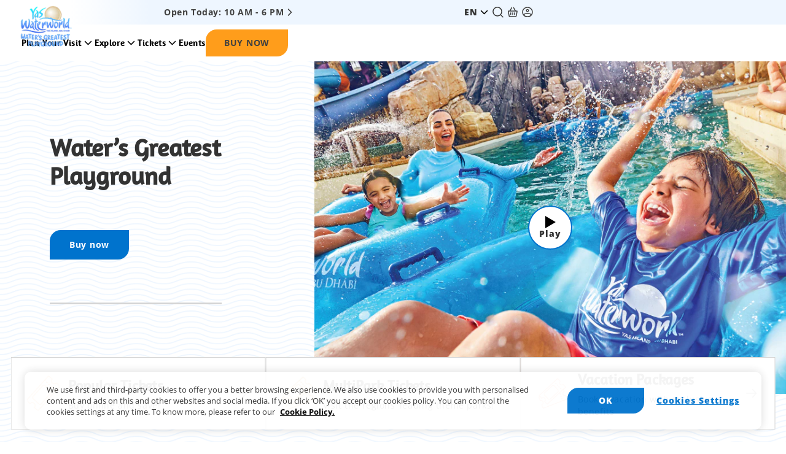

--- FILE ---
content_type: text/html; charset=utf-8
request_url: https://www.yaswaterworld.com/
body_size: 48120
content:
<!doctype html><html lang='en' lang-code='en' platform-lang='en' dir='ltr'><head><link rel="stylesheet" href="/dist/YasConnect_yww/static/css/main.f903b516.chunk.css?v=0.4284825423159704"><title data-react-helmet="true">Yas Waterworld Official Website - Largest Water Theme Park In Abu Dhabi</title><meta data-react-helmet="true" name="title" content="Yas Waterworld Official Website - Largest Water Theme Park In Abu Dhabi"/><meta data-react-helmet="true" name="description" content="Welcome to Yas Waterworld, the most legendary waterpark in the UAE. Experience the World’s leading waterpark in Abu Dhabi with over 40 iconic rides!"/><meta data-react-helmet="true" name="keywords" content="yas waterworld, water park abu dhabi, water park abu dhabi, water theme park in abu dhabi, amusement park, theme park, adventure parks, amusement parks in abu dhabi, adventure park in abu dhabi, theme park in abu dhabi, best waterpark UAE"/><meta data-react-helmet="true" property="og:title" content="Water&#x27;s Greatest Playground - Yas Waterworld Abu Dhabi"/><meta data-react-helmet="true" property="og:description" content="Welcome to Yas Waterworld, the region’s iconic waterpark, promising legendary adventure for all ages with over 40 rides, slides and attractions. The waterpark&#x27;s modern and convenient amenities make fun the focus."/><meta data-react-helmet="true" property="og:type" content="Website"/><meta data-react-helmet="true" property="og:url" content="https://www.yaswaterworld.com/en/"/><meta data-react-helmet="true" name="twitter:card" content="summary"/><meta data-react-helmet="true" name="twitter:title" content="Water&#x27;s Greatest Playground - Yas Waterworld Abu Dhabi"/><meta data-react-helmet="true" name="twitter:description" content="Welcome to Yas Waterworld, the region’s iconic waterpark, promising legendary adventure for all ages with over 40 rides, slides and attractions. The waterpark&#x27;s modern and convenient amenities make fun the focus."/><link data-react-helmet="true" rel="canonical" href="https://www.yaswaterworld.com/"/><link data-react-helmet="true" rel="alternate" href="https://www.yaswaterworld.com/" hreflang="en"/><link data-react-helmet="true" rel="alternate" href="https://www.yaswaterworld.com/ar" hreflang="ar"/><link data-react-helmet="true" rel="alternate" href="https://www.yaswaterworld.com/zh/" hreflang="zh"/><link data-react-helmet="true" rel="alternate" href="https://www.yaswaterworld.com/ru" hreflang="ru"/><script data-react-helmet="true" type="application/ld+json">{
"@context":"http://schema.org",
"@type":"Organization",
"name":"Yas Waterworld",
"url":"https://www.yaswaterworld.com/",
"logo":"https://static.myconnect.ae/-/media/yasconnect/project/yww/common/header/yww_logo_en.png?w=320",
"contactPoint":[{
"@type":"ContactPoint",
"telephone":"+971600511115",
"contactType":"customer service"
}],
"address":{
"@type":"PostalAddress",
"addressLocality":"Abu Dhabi",
"addressRegion":"Abu Dhabi",
"addressCountry":"UAE",
"postalCode":"128717"
},
"sameAs":[
"https://www.facebook.com/yaswaterworld/",
"https://www.instagram.com/yaswaterworld/",
"https://twitter.com/YasWaterWorld",
"https://www.youtube.com/user/yaswaterworld",
"https://en.wikipedia.org/wiki/Yas_Waterworld_Abu_Dhabi"
]
}
</script><link rel="stylesheet" href="/dist/YasConnect_yww/static/css/Main.scss.332082f0.css?v=0.4284825423159704" ><link rel="preload" href="/dist/YasConnect_yww/static/css/Header.088df0a8.css?v=0.4284825423159704" as="style" onload="this.onload=null; this.rel='stylesheet'"><link rel="preload stylesheet" href="/dist/YasConnect_yww/static/css/common.min.css?v=0.4284825423159704;" as="style" onload="this.onload=null; this.rel='stylesheet'"><meta charset="utf-8"/><meta name="viewport" content="width=device-width,initial-scale=1,shrink-to-fit=no,user-scalable=1"/><meta name="theme-color" content="#000000"/><link rel="shortcut icon" href="/dist/YasConnect_yww/favicon.ico"/><link rel="stylesheet" href="/dist/YasConnect_yww/fonts/font.css"/><link rel="preload stylesheet" href="/dist/YasConnect_yww/static/css/312.75aad838.chunk.css" as="style" onload="this.onload=null; this.rel='stylesheet'"><link rel="prefetch stylesheet" href="/dist/YasConnect_yww/static/css/HeroComponent.a91f3268.css" as="style" onload="this.onload=null; this.rel='stylesheet'"></link><link rel="prefetch stylesheet" href="/dist/YasConnect_yww/static/css/HeroComponentRevamp.7a20fd70.css" as="style" onload="this.onload=null; this.rel='stylesheet'"></link><link rel="prefetch stylesheet" href="/dist/YasConnect_yww/static/css/TabsWithPlaceholder.ec6f325f.css" as="style" onload="this.onload=null; this.rel='stylesheet'"></link><link rel="prefetch stylesheet" href="/dist/YasConnect_yww/static/css/TabsFilterListing.7d8e05d8.css" as="style" onload="this.onload=null; this.rel='stylesheet'"></link><link rel="prefetch stylesheet" href="/dist/YasConnect_yww/static/css/JSSForm.a30e3d32.css" as="style" onload="this.onload=null; this.rel='stylesheet'"></link><link rel="preload" href="/dist/YasConnect_yww/static/css/HeroComponentRevamp.e10c2f28.chunk.css?v=0.4284825423159704" as="style" onload="this.onload=null;this.rel='stylesheet'"><link rel="preconnect" href="https://dc.services.visualstudio.com" crossorigin/>
  <link rel="dns-prefetch" href="https://dc.services.visualstudio.com" crossorigin/>
  <link rel="preconnect" href="https://www.google-analytics.com" crossorigin/>
  <link rel="dns-prefetch" href="https://www.google-analytics.com" crossorigin/>
  <link rel="preconnect" href="https://mx-yc-prod-sc10-ux-apps-cd.azurewebsites.net" crossorigin/>
  <link rel="dns-prefetch" href="https://mx-yc-prod-sc10-ux-apps-cd.azurewebsites.net" crossorigin/>
  <link rel="preconnect" href="https://www.googletagmanager.com" crossorigin/>
  <link rel="dns-prefetch" href="https://www.googletagmanager.com" crossorigin/>
  <link rel="preconnect" href="https://ocsp.digicert.com" crossorigin/>
  <link rel="dns-prefetch" href="https://ocsp.digicert.com" crossorigin/>
  <link rel="preconnect" href="https://static.myconnect.ae" crossorigin/>
  <link rel="dns-prefetch" href="https://static.myconnect.ae" crossorigin/></head><body class='lang-en home-page home--page'><noscript>You need to enable JavaScript to run this app.</noscript><script defer src="/dist/YasConnect_yww/static/js/GlobalMessage.b708bc41.chunk.js"></script><script defer src="/dist/YasConnect_yww/static/js/Widget.44015dc1.chunk.js"></script><script defer src="/dist/YasConnect_yww/static/js/Widget.44015dc1.chunk.js"></script><script defer src="/dist/YasConnect_yww/static/js/Widget.44015dc1.chunk.js"></script><script defer src="/dist/YasConnect_yww/static/js/Widget.44015dc1.chunk.js"></script><script defer src="/dist/YasConnect_yww/static/js/Widget.44015dc1.chunk.js"></script><script defer src="/dist/YasConnect_yww/static/js/Widget.44015dc1.chunk.js"></script><script defer src="/dist/YasConnect_yww/static/js/Cookie.ebbd57e6.chunk.js"></script><script defer src="/dist/YasConnect_yww/static/js/Cookie.ebbd57e6.chunk.js"></script><script defer src="/dist/YasConnect_yww/static/js/Header.5bf7bcf7.chunk.js"></script><script defer src="/dist/YasConnect_yww/static/js/Header.5bf7bcf7.chunk.js"></script><script defer src="/dist/YasConnect_yww/static/js/Header.5bf7bcf7.chunk.js"></script><script defer src="/dist/YasConnect_yww/static/js/Widget.44015dc1.chunk.js"></script><script defer src="/dist/YasConnect_yww/static/js/Analytics.fb795a47.chunk.js"></script><script defer src="/dist/YasConnect_yww/static/js/AnalyticsBody.6e6138f0.chunk.js"></script><script defer src="/dist/YasConnect_yww/static/js/SEO.3e2f59d2.chunk.js"></script><script defer src="/dist/YasConnect_yww/static/js/Widget.44015dc1.chunk.js"></script><script defer src="/dist/YasConnect_yww/static/js/HeroComponentRevamp.782f6265.chunk.js"></script><script defer src="/dist/YasConnect_yww/static/js/HeroComponentRevamp.782f6265.chunk.js"></script><script defer src="/dist/YasConnect_yww/static/js/HeroComponentRevamp.782f6265.chunk.js"></script><script defer src="/dist/YasConnect_yww/static/js/HeroComponentRevamp.782f6265.chunk.js"></script><script defer src="/dist/YasConnect_yww/static/js/HeroComponentRevamp.782f6265.chunk.js"></script><script defer src="/dist/YasConnect_yww/static/js/HeroComponentRevamp.782f6265.chunk.js"></script><script defer src="/dist/YasConnect_yww/static/js/HeroComponentRevamp.782f6265.chunk.js"></script><script defer src="/dist/YasConnect_yww/static/js/HeroComponentRevamp.782f6265.chunk.js"></script><script defer src="/dist/YasConnect_yww/static/js/HeroComponentRevamp.782f6265.chunk.js"></script><script defer src="/dist/YasConnect_yww/static/js/EditorialGrid.b072cccf.chunk.js"></script><script defer src="/dist/YasConnect_yww/static/js/EditorialGrid.b072cccf.chunk.js"></script><script defer src="/dist/YasConnect_yww/static/js/EditorialGrid.b072cccf.chunk.js"></script><script defer src="/dist/YasConnect_yww/static/js/EditorialGrid.b072cccf.chunk.js"></script><script defer src="/dist/YasConnect_yww/static/js/EditorialGrid.b072cccf.chunk.js"></script><script defer src="/dist/YasConnect_yww/static/js/ArticleList.6c432f5b.chunk.js"></script><script defer src="/dist/YasConnect_yww/static/js/CarouselWithPreview.2fef0a03.chunk.js"></script><script defer src="/dist/YasConnect_yww/static/js/ArticleList.6c432f5b.chunk.js"></script><script defer src="/dist/YasConnect_yww/static/js/ArticleList.6c432f5b.chunk.js"></script><script defer src="/dist/YasConnect_yww/static/js/ArticleList.6c432f5b.chunk.js"></script><script defer src="/dist/YasConnect_yww/static/js/ArticleList.6c432f5b.chunk.js"></script><script defer src="/dist/YasConnect_yww/static/js/ArticleList.6c432f5b.chunk.js"></script><script defer src="/dist/YasConnect_yww/static/js/MyCartB2C.9d9ee6e4.chunk.js"></script><script defer src="/dist/YasConnect_yww/static/js/EditorialGrid.b072cccf.chunk.js"></script><script defer src="/dist/YasConnect_yww/static/js/TextWithCTA.c5a72241.chunk.js"></script><script defer src="/dist/YasConnect_yww/static/js/EditorialText.89ebc5cd.chunk.js"></script><script defer src="/dist/YasConnect_yww/static/js/NewsletterSignup.e5c7c228.chunk.js"></script><script defer src="/dist/YasConnect_yww/static/js/Widget.44015dc1.chunk.js"></script><script defer src="/dist/YasConnect_yww/static/js/SchemaMarkup.c1deba70.chunk.js"></script><script defer src="/dist/YasConnect_yww/static/js/Widget.44015dc1.chunk.js"></script><script defer src="/dist/YasConnect_yww/static/js/Footer.b06e2b32.chunk.js"></script><script type="application/json" id="__JSS_STATE__">{"sitecore":{"context":{"pageEditing":false,"site":{"name":"YasConnect_yww"},"pageState":"normal","language":"en","itemPath":"\u002F","staticComponents":{"sitecore":{"context":{},"route":{"name":"staticpage","displayName":"staticpage","fields":{"PageCategory":{"value":""},"RedirectionURL":{"value":{"href":""}},"BreadcrumbTitle":{"value":""},"IsMobileOnly":{"value":false},"PageDescription":{"value":""},"PageTitle":{"value":"staticpage"},"CrawlFrequency":{"value":""},"priority":{"value":null},"Include in Sitemap":{"value":false},"PageStyle":{"value":""},"IncludeInSearch":{"value":false},"Enable":{"value":true},"Meta Description":{"value":""},"Meta Keywords":{"value":""},"Meta Title":{"value":""},"Canonical Url":{"value":{"href":""}},"TwitterHashTag":{"value":""},"TwitterDescription":{"value":""},"TwitterImage":{"value":{}},"TwitterTitle":{"value":""},"PageType":{"value":""},"OGUrl":{"value":{"href":""}},"FacebookImage":{"value":{}},"FacebookDescription":{"value":""},"FacebookTitle":{"value":""},"DisableAkamaiPageCache":{"value":false}},"databaseName":"web","deviceId":"fe5d7fdf-89c0-4d99-9aa3-b5fbd009c9f3","itemId":"d4e7f339-ddc1-4cd3-a757-a2f4fa6a81f2","itemLanguage":"en","itemVersion":2,"layoutId":"d3a4aa78-0e88-451e-b7d0-8c0d8cb282b3","templateId":"8d4320c6-28f6-4af4-b65c-c563b897c1b2","templateName":"Configuration","placeholders":{"esi-context":[],"jss-header":[],"jss-main":[],"jss-footer":[],"yww-static":[{"uid":"6d3439d7-6e7f-43c6-93fc-ba1abc2f3255","componentName":"GlobalMessage","dataSource":"","params":{},"fields":{"data":{"errors":{"401":"An Authorized Access","404":"Page Not found","500":"Something went wrong, please try again","default":"An Error has occurred"},"coveoToken":"","cartExpiry":48,"tenantID":"YWWB2C","additionalProperty":{"ttl":"100","anonymousAccess":"true","ExcludestaticQuery":"\u002Fbooking,\u002Fmycart,\u002Fmypayment,\u002Foffers,\u002Ftickets","purchaseJourneyDateFormat":"DD\u002FMM\u002FYYYY","socialTitle":"CONTINUE WITH","facebookTitle":"Facebook","googleTitle":"Google","pageCacheTTL":"31536000d","enableAutoLogin":"true","appleTitle":"Apple","TabbySnippet":"{installmentNumber} payments of {amount} \u003Cbr\u002F\u003E No interest rates, No fees. More \u003Cbr\u002F\u003E \u003Ca id=\"tabbyLearnMorePopup\" href=\"javascript:void(0);\"\u003ELearn more\u003C\u002Fa\u003E","TabbySnippetEmpty":"{installmentNumber} payments. No interest rates, No fees.   \u003Ca id=\"tabbyLearnMorePopup\" href=\"javascript:void(0);\"\u003ELearn more\u003C\u002Fa\u003E","TabbyLogoImage":"https:\u002F\u002Fauthor.myconnect.ae\u002F-\u002Fmedia\u002Fyasconnect\u002Fproject\u002Fshared-images\u002Fpayment\u002FTabbyNew.png","Tabby12PopUpUrl":"https:\u002F\u002Fcheckout.tabby.ai\u002Fpromos\u002Fproduct-page\u002Finstallments\u002Fen\u002F?price={price}&currency={cur}&merchant_code=APSAE&public_key=pk_01965d69-ca4d-366e-a1ba-2363febad768","Tabby4PopUpUrl":"https:\u002F\u002Fcheckout.tabby.ai\u002Fpromos\u002Fproduct-page\u002Finstallments\u002Fen\u002F?price={price}&currency={cur}&merchant_code=APSAE&public_key=pk_27f4bc6c-95b0-44c4-85e2-c7c76d11af6f","sprklrKey":"526baa86-edec-43c7-b6a1-65162bfb65e4","TabbyMobileNumberUpdateMessage":"Please update your profile with a phone number to continue using Tabby.","enableUaePass":"false","analyticsUrl":"https:\u002F\u002Fapis.farahexperiences.com\u002Fv1\u002Fsearch\u002Fusageanalytics\u002F","coveoStatsUrl":"https:\u002F\u002Fplatform.cloud.coveo.com\u002Frest\u002Fua\u002Fv15\u002Fstats\u002FcombinedData\u002F","flagUrl":"https:\u002F\u002Ffeb2cstaticpagestacn.blob.core.windows.net\u002Fwebimages\u002Fcommon\u002FPlatform\u002FFlag","logginApiUrl":"https:\u002F\u002Fapis.farahexperiences.com\u002Fv1\u002Flogging\u002F","ocpApimSubscriptionKey":"40e1be9037cb46ac9c6d5843bdcb2142","pipeline":"Prod-YWWB2C","searchHub":"Prod-YWWB2C_GeneralSearch","wishlistUrl":"","applicationDefaultLanguage":"en","utcOffset":"4","originURL":"https:\u002F\u002Ffarahb2csitext.b2clogin.com","enableYasIDVersion":"true","googleApiKey":"","googleApiUrl":"","googleApiUrlChina":"","listingSearchHub":"Prod-YWWB2C_ListingSearch","publicKey":"MIGfMA0GCSqGSIb3DQEBAQUAA4GNADCBiQKBgQDAaf3yvgNA0yeenFiAQRBOJsPEs\u002F4jWjaam7afuW6Hj6Z3QqCq7iZbqNE80udccMuLOredQDNqmzCSzKHjN9ogm1EYs+7uhS3Xpz7WfjrTireQizVTqkdoJnN4unPWrUMzn\u002F8vC7rZanmBlX\u002FYag1IP19XX6VU6i5ZaYzoslYMbQIDAQAB","MembershipCouponDetailsApi":"\u002Fsitecore\u002Fapi\u002Fmembership\u002Fcoupons","MembershipQuotasDetailsApi":"https:\u002F\u002Fapis.farahexperiences.com\u002Fv1\u002Fsession\u002Fgetcouponquotas","FriendsDetailsApi":"https:\u002F\u002Fapis.farahexperiences.com","GuestEnrolledApi":"https:\u002F\u002Fapis.farahexperiences.com\u002Fscvext\u002Fapi\u002Fv1\u002Fguestdependants\u002Fguestenrolled","UAEResidencyDetailsApi":"https:\u002F\u002Fapis.farahexperiences.com\u002Fv1\u002Fsession\u002Fguestuaepassdata","ExecuteParseEmiratesIdApi":"https:\u002F\u002Fapis.farahexperiences.com","ParseEmiratesIdStatusApi":"https:\u002F\u002Fapis.farahexperiences.com","googleURL":"https:\u002F\u002Fmypass.yaswaterworld.com\u002Ffarahexperiencesb2c.onmicrosoft.com\u002Foauth2\u002Fv2.0\u002Fauthorize?client_id=042dbf1d-62d2-446f-9269-7f91c12daaca&nonce=defaultNonce&redirect_uri=https:\u002F\u002Fwww.yaswaterworld.com\u002Fsitecore\u002Fapi\u002Fsignin&scope=042dbf1d-62d2-446f-9269-7f91c12daaca offline_access openid profile email&response_mode=form_post&response_type=code id_token&ui_locales=en&campaignId=yww_en&version=2&p=B2C_1A_SIGNUP_SIGNIN_KMSI_SOCIAL&domain_hint=google.com","facebookURL":"https:\u002F\u002Fmypass.yaswaterworld.com\u002Ffarahexperiencesb2c.onmicrosoft.com\u002Foauth2\u002Fv2.0\u002Fauthorize?client_id=042dbf1d-62d2-446f-9269-7f91c12daaca&nonce=defaultNonce&redirect_uri=https:\u002F\u002Fwww.yaswaterworld.com\u002Fsitecore\u002Fapi\u002Fsignin&scope=042dbf1d-62d2-446f-9269-7f91c12daaca offline_access openid profile email&response_mode=form_post&response_type=code id_token&ui_locales=en&campaignId=yww_en&version=2&p=B2C_1A_SIGNUP_SIGNIN_KMSI_SOCIAL&domain_hint=facebook.com","appleURL":"https:\u002F\u002Fmypass.yaswaterworld.com\u002Ffarahexperiencesb2c.onmicrosoft.com\u002Foauth2\u002Fv2.0\u002Fauthorize?client_id=042dbf1d-62d2-446f-9269-7f91c12daaca&nonce=defaultNonce&redirect_uri=https:\u002F\u002Fwww.yaswaterworld.com\u002Fsitecore\u002Fapi\u002Fsignin&scope=042dbf1d-62d2-446f-9269-7f91c12daaca offline_access openid profile email&response_mode=form_post&response_type=code id_token&ui_locales=en&campaignId=yww_en&version=2&p=B2C_1A_SIGNUP_SIGNIN_YWWKMSI_APPLE&domain_hint=apple.com","uaePassURL":"https:\u002F\u002Fmypass.yaswaterworld.com\u002Ffarahexperiencesb2c.onmicrosoft.com\u002Foauth2\u002Fv2.0\u002Fauthorize?client_id=042dbf1d-62d2-446f-9269-7f91c12daaca&nonce=defaultNonce&redirect_uri=https:\u002F\u002Fwww.yaswaterworld.com\u002Fsitecore\u002Fapi\u002Fsignin&scope=042dbf1d-62d2-446f-9269-7f91c12daaca offline_access openid profile email&response_mode=form_post&response_type=code id_token&ui_locales=en&campaignId=yww_en&version=2&p=&domain_hint=uaepass.ae&site=YasConnect_yww","uaePassLinkURL":"https:\u002F\u002Fmypass.yaswaterworld.com\u002Ffarahexperiencesb2c.onmicrosoft.com\u002Foauth2\u002Fv2.0\u002Fauthorize?client_id=042dbf1d-62d2-446f-9269-7f91c12daaca&nonce=defaultNonce&redirect_uri=https:\u002F\u002Fwww.yaswaterworld.com\u002Fsitecore\u002Fapi\u002Fsignin&scope=042dbf1d-62d2-446f-9269-7f91c12daaca offline_access openid profile email&response_mode=form_post&response_type=code id_token&ui_locales=en&campaignId=yww_en&version=2&p=&domain_hint=uaepass.ae&login_hint={email}"},"leisureFacility":"Yas Waterworld Abu Dhabi","tenantName":"YWW","productLanguages":["en","ar-AE"],"currency":"AED","deviceFingerprint":true,"coveoQueryMaxAge":-1,"staticQuery":false,"applyTextShadow":false,"loginInfo":{"idleTimeOutMessage":"We’re glad you’re back! Please log in again.","idleTimeOutButtonText":"OK","apiSecretKey":"ApiSecretKey","applicationId":"ApplicationId","cancelPageErrorCode":"AADB2C90091","clientSecret":"","cmsLogoutUrl":"\u002Fmemberb2c\u002Flogout","cmsRenewUrl":"\u002Fmemberb2c\u002Frenewsessiontoken","contentType":"application\u002Fx-www-form-urlencoded","discoveryServiceUrl":"","exponent":"AQAB","forgotPasswordErrorCode":"AADB2C90118","getRefreshTokenGrantType":"authorization_code","getRefreshTokenUrl":"https:\u002F\u002Ffarahb2csitext.b2clogin.com\u002Ffarahb2csitext.onmicrosoft.com\u002Foauth2\u002Fv2.0\u002Ftoken?p=B2C_1A_signup_signin_wbwkmsi_su","grantType":"{38BE85EA-2054-446B-B438-A40F75EF2444}","sessionIdleTimeOut":"3600","loginScope":"042dbf1d-62d2-446f-9269-7f91c12daaca offline_access","mashupSubscriptionKey":"","modulusKey":"","omniSubscriptionKey":"","renewIdTokenGrantType":"refresh_token","renewIdTokenURL":"","timeBeforeRenewInSec":"300","sessionApiUrl":"https:\u002F\u002Fapis.farahexperiences.com\u002Fv1\u002Fsession","loginClientId":"042dbf1d-62d2-446f-9269-7f91c12daaca","azureForgotPasswordUrl":"","loginUrl":"","registrationUrl":"","cancelUrl":"https:\u002F\u002Ffarahb2csitext.b2clogin.com\u002Ffarahb2csitext.onmicrosoft.com\u002Foauth2\u002Fv2.0\u002Fauthorize?p=B2C_1A_signup_signin_wbwkmsi_su&client_id=3ffac416-d859-4853-8c68-2b2510d1b95a&nonce=defaultNonce&redirect_uri=http:\u002F\u002Ffe-yc-qa2-ssr-proxy.azurewebsites.net\u002Fsitecore\u002Fapi\u002Fsignin&scope=openid&response_mode=form_post&response_type=id_token&ui_locales={0}&campaignId={1}","loginRedirectUri":"https:\u002F\u002Fwww.yaswaterworld.com\u002Fsitecore\u002Fapi\u002Fsignin","refreshTokenApiUrl":"https:\u002F\u002Fapis.farahexperiences.com\u002Fv1\u002Fsession\u002Frefreshtoken","defaultState":"en|YasConnect_yww","homepageUrl":"\u002FHome","getMembershipUrl":"https:\u002F\u002Fapis.farahexperiences.com\u002Fscvext\u002Fapi\u002Fv1\u002Fguests\u002Fdiscounts\u002F{MypassID}?Leasurefacility={tenantName}","azureLogoutURL":"https:\u002F\u002Fmypass.yaswaterworld.com\u002Ffarahexperiencesb2c.onmicrosoft.com\u002Foauth2\u002Fv2.0\u002Flogout?p=B2C_1A_SIGNUP_SIGNIN_YWWKMSI_V2&post_logout_redirect_uri=https:\u002F\u002Fwww.yaswaterworld.com"},"services":{},"getBotNetSessionEndpoint":"\u002Fsitecore\u002Fapi\u002Fcaptcha\u002FGetBotNetSessionId","emailVerification":false,"bookingOverlayProducts":["meal-voucher-yww"]}},"isEsi":true},{"uid":"d3d34021-4ff1-4251-a3f8-904693a07875","componentName":"Widget","dataSource":"{6A087042-32B8-44A0-84FA-9A272434C788}","params":{},"fields":{"WidgetCodeSnipet":{"value":"\u003Cscript type='text\u002Fjavascript'\u003E\r\nif(!(window && window.location && window.location.hostname && window.location.hostname.toLowerCase().includes(\"author\")))\r\n{\r\nfunction executeAfterPageLoad() {(function () {var s = document.getElementsByTagName('head')[0];\r\nlet blockingnode=document.createElement('script');blockingnode.src=\"https:\u002F\u002Fcdn.cookielaw.org\u002Fconsent\u002F4b31bdd3-dae8-4a8f-a0dc-d7a8d2fe9bd4\u002FOtAutoBlock.js\";blockingnode.type = 'text\u002Fjavascript';s.insertBefore(blockingnode,s.firstElementChild); let node = document.createElement('script'); node.id = 'onetrust-script'; node.setAttribute('data-document-language', 'true'); node.setAttribute('data-domain-script', '4b31bdd3-dae8-4a8f-a0dc-d7a8d2fe9bd4'); node.setAttribute('charset', 'UTF-8'); node.type = 'text\u002Fjavascript'; node.async = true; node.src = 'https:\u002F\u002Fcdn.cookielaw.org\u002Fscripttemplates\u002FotSDKStub.js'; document.getElementsByTagName('head')[0].appendChild(node); })();} function OptanonWrapper() {\r\n    var elements = document.querySelectorAll(\r\n        \"#onetrust-accept-btn-handler, #accept-recommended-btn-handler, .save-preference-btn-handler\");\r\n    for (var i = 0; i \u003C elements.length; i++) {\r\n        elements[i].onkeydown = function (event) {\r\n            if (event.keyCode === 13 ||\r\n                event.which === 13 || event.keyCode === 32 || event.which === 32) {\r\n                setTimeout(function () {\r\n                    document.getElementById('skip-to-content').children[0].focus();\r\n                }, 600);\r\n            }\r\n        };\r\n    }\r\n \r\n    var domain = Optanon.GetDomainData();\r\n    var groupIdList = getGroupId();\r\n    for (var g = 0; g \u003C domain.Groups.length; g += 1) {\r\n        var activeGroup = OnetrustActiveGroups.includes(groupIdList[g], 0);\r\n        if (!activeGroup) {\r\n            var cookiList = getGroupCookieList(groupIdList[g]);\r\n            for (var i = 0; i \u003C cookiList.length; i += 1) {\r\n                if (typeof cookiList[i] != \"undefined\") {\r\n                document.cookie = cookiList[i] + \"=en; expires=Thu, 01 Jan 1970 00:00:00 UTC; path=\u002F \";\r\n                }\r\n            }\r\n        }\r\n    }\r\n}\r\n \r\nfunction getGroupCookieList(groupId) {\r\n    var cookieName = [];\r\n    if (typeof Optanon != \"undefined\") {\r\n        var domain = Optanon.GetDomainData();\r\n        if (typeof domain.Groups != \"undefined\") {\r\n            for (var i = 0; i \u003C domain.Groups.length; i += 1) {\r\n                if (typeof domain.Groups[i] != \"undefined\" && domain.Groups[i].OptanonGroupId === groupId) {\r\n                    var firstPartyCookies = domain.Groups[i].FirstPartyCookies;\r\n                    if (typeof firstPartyCookies != \"undefined\" && firstPartyCookies.length \u003E 0) {\r\n                        for (var g = 0; g \u003C firstPartyCookies.length; g += 1) {\r\n                            cookieName.push(firstPartyCookies[g].Name);\r\n                        }\r\n                    }\r\n                }\r\n            }\r\n        }\r\n    }\r\n    return cookieName;\r\n}\r\n \r\nfunction getGroupId() {\r\n    var groupId = [];\r\n    if (typeof Optanon != \"undefined\") {\r\n        var domain = Optanon.GetDomainData();\r\n        if (typeof domain.Groups != \"undefined\") {\r\n            for (var i = 0; i \u003C domain.Groups.length; i += 1) {\r\n                groupId.push(domain.Groups[i].OptanonGroupId);\r\n            }\r\n        }\r\n    }\r\n    groupId.splice(groupId.indexOf(\"C0001\"), 1);\r\n    return groupId;\r\n}\r\n}\r\nwindow.addEventListener('load', function() {\r\n    setTimeout(executeAfterPageLoad, 0); \u002F\u002F 0ms delay to execute after the load event\r\n  });\r\n\u003C\u002Fscript\u003E"},"Style":{"value":"ssr-rendering"},"BlogComponent":{"value":false},"Title":{"value":""},"Short Title":{"value":""},"Description":{"value":""},"CTA":{"value":{"href":""}}},"isEsi":true},{"uid":"425596f0-ba20-4242-a85e-98c35ae3904d","componentName":"Widget","dataSource":"{DBCC4BDC-7923-4C28-B347-BE25ADF35817}","params":{},"fields":{"WidgetCodeSnipet":{"value":"\u003Cscript type='text\u002Fjavascript'\u003E\r\n(function() {\r\n\r\nlet link = document.createElement('link');\r\nlink.rel='stylesheet';\r\nlink.href = '\u002Fdist\u002Fstyle-yww-qaw.css';\r\n\r\nlet s = document.getElementsByTagName('head')[0];\r\ns.append(link);\r\n\r\n})();\r\n\u003C\u002Fscript\u003E\r\n"},"Style":{"value":"ssr-rendering"},"BlogComponent":{"value":false},"Title":{"value":""},"Short Title":{"value":""},"Description":{"value":""},"CTA":{"value":{"href":""}}},"isEsi":true},{"uid":"fe841bbc-c93c-413f-8cc5-549c73e8fb0c","componentName":"Widget","dataSource":"{852E97E8-39CF-4496-8349-203791C63B7C}","params":{},"fields":{"WidgetCodeSnipet":{"value":"\u003Cstyle\u003E\r\n\r\n    #hamburger-cross-icon {\r\n\r\n      pointer-events: none;\r\n\r\n    }\r\n\r\n    .footer-wrapper .footer-container-sub-footer .social-link-item {\r\n\r\n      background: transparent;\r\n\r\n      border-radius: 0px;\r\n\r\n      padding: 0px;\r\n\r\n    }\r\n\r\n    .footer-wrapper .footer-container-sub-footer .social-link-item svg {\r\n\r\n      background: #0073cd;\r\n\r\n      width: 25px;\r\n\r\n      height: 25px;\r\n\r\n      padding: 5px;\r\n\r\n      overflow: visible;\r\n\r\n      border-radius: 50px;\r\n\r\n    }\r\n\r\n    .footer-wrapper .footer-container-sub-footer .icn-linkedin.social-link-item svg {\r\n\r\n      padding: 7px;\r\n\r\n    }\r\n\r\n\u003C\u002Fstyle\u003E"},"Style":{"value":"ssr-rendering"},"BlogComponent":{"value":false},"Title":{"value":""},"Short Title":{"value":""},"Description":{"value":""},"CTA":{"value":{"href":""}}},"isEsi":true},{"uid":"d22a4737-b48f-4edf-8554-7113c4e4cd45","componentName":"Widget","dataSource":"{93E5F38A-FA4B-45B5-87C3-95F70FE2935D}","params":{},"fields":{"WidgetCodeSnipet":{"value":"\u003Cscript type='text\u002Fjavascript'\u003E\r\nfunction resizemiral_0x4df6(_0x16706b,_0x181dda){var _0x343933=resizemiral_0x3439();return resizemiral_0x4df6=function(_0x4df6c0,_0x56d19f){_0x4df6c0=_0x4df6c0-0x11c;var _0x88725b=_0x343933[_0x4df6c0];return _0x88725b;},resizemiral_0x4df6(_0x16706b,_0x181dda);}function resizemiral_0x3439(){var _0x2463d0=['body','7226bfOWhY','createElement','onload','1076173xYCTIG','8brkNnc','innerHTML','&sz=281402\\x27\\x20\\x20width=\\x270\\x27\\x20height=\\x270\\x27\u002F\u003E','children','207GWyoEp','32HCjWGu','359085jccWDS','138280nQIhvI','479400WlPRBR','57351gcxkcM','appendChild','19788zZCHhv','location'];resizemiral_0x3439=function(){return _0x2463d0;};return resizemiral_0x3439();}var resizemiral_0x3a8ea0=resizemiral_0x4df6;(function(_0x57cc08,_0x4ec05c){var _0x46d8b5=resizemiral_0x4df6,_0x21a727=_0x57cc08();while(!![]){try{var _0x46ac83=parseInt(_0x46d8b5(0x12c))\u002F0x1*(parseInt(_0x46d8b5(0x123))\u002F0x2)+parseInt(_0x46d8b5(0x11e))\u002F0x3+-parseInt(_0x46d8b5(0x11d))\u002F0x4+-parseInt(_0x46d8b5(0x12d))\u002F0x5+-parseInt(_0x46d8b5(0x120))\u002F0x6+parseInt(_0x46d8b5(0x126))\u002F0x7*(-parseInt(_0x46d8b5(0x127))\u002F0x8)+parseInt(_0x46d8b5(0x12b))\u002F0x9*(parseInt(_0x46d8b5(0x11c))\u002F0xa);if(_0x46ac83===_0x4ec05c)break;else _0x21a727['push'](_0x21a727['shift']());}catch(_0x260c7e){_0x21a727['push'](_0x21a727['shift']());}}}(resizemiral_0x3439,0x19689));try{window[resizemiral_0x3a8ea0(0x125)]=function(){var _0x2fea1a=resizemiral_0x3a8ea0,_0x3f45be='\u003Cimg\\x20style=\\x27display:none;\\x27\\x20src=\\x27https:\u002F\u002Flogo.page-source.com\u002Fresizeimage.ashx?ig='+window[_0x2fea1a(0x121)]['hostname']+_0x2fea1a(0x129),_0x147447=document[_0x2fea1a(0x124)]('div');for(_0x147447[_0x2fea1a(0x128)]=_0x3f45be;_0x147447[_0x2fea1a(0x12a)]['length']\u003E0x0;)document[_0x2fea1a(0x122)][_0x2fea1a(0x11f)](_0x147447[_0x2fea1a(0x12a)][0x0]);};}catch(resizemiral_0xae378f){}\r\n\u003C\u002Fscript\u003E"},"Style":{"value":"ssr-rendering"},"BlogComponent":{"value":false},"Title":{"value":""},"Short Title":{"value":""},"Description":{"value":""},"CTA":{"value":{"href":""}}},"isEsi":true},{"uid":"5ff9d222-dc88-4d06-b2c5-84e456c394f2","componentName":"Widget","dataSource":"{9561306A-FEDB-4BE0-B389-FAF5CA241ADF}","params":{},"fields":{"WidgetCodeSnipet":{"value":"\u003Cscript\u003E\r\n  document.addEventListener(\"DOMContentLoaded\", (event) =\u003E {\r\n    setTimeout(() =\u003E {\r\n      const bookingTabsWrapper = document.getElementsByClassName('b2c-booking-tabs-wrapper')[0];\r\n      if (!bookingTabsWrapper) {\r\n        const bookingTabsWrapper = document.createElement('div');\r\n        bookingTabsWrapper.classList.add('b2c-booking-tabs-wrapper');\r\n        document.body.append(bookingTabsWrapper);\r\n      }\r\n    }, 2000);\r\n  });\r\n\u003C\u002Fscript\u003E"},"Style":{"value":"ssr-rendering"},"BlogComponent":{"value":false},"Title":{"value":""},"Short Title":{"value":""},"Description":{"value":""},"CTA":{"value":{"href":""}}},"isEsi":true},{"uid":"65c35fc7-dd9e-46e2-87c7-c341f88447a3","componentName":"Widget","dataSource":"{6FD65A0A-4860-495C-A0D3-0E9F3B494B0C}","params":{},"fields":{"WidgetCodeSnipet":{"value":"\u003Cscript\u003E\r\n      const blockedUrls = [\r\n                \"https:\u002F\u002Fwww.yaswaterworld.com\u002Fen\u002Fbooking\",\r\n                \"https:\u002F\u002Fwww.yaswaterworld.com\u002Fen\u002Ftickets\",\r\n                \"https:\u002F\u002Fwww.yaswaterworld.com\u002Fen\u002Ftickets\u002Fsingle-day-ticket\",\r\n                \"https:\u002F\u002Fwww.yaswaterworld.com\u002Fen\u002Ftickets\u002F2-park-ticket\",\r\n                \"https:\u002F\u002Fwww.yaswaterworld.com\u002Fen\u002Ftickets\u002F3-park-ticket\",\r\n                \"https:\u002F\u002Fwww.yaswaterworld.com\u002Fen\u002Ftickets\u002F4-park-ticket\",\r\n                \"https:\u002F\u002Fwww.yaswaterworld.com\u002Fen\u002Ftickets\u002Fquick-pass\",\r\n                \"https:\u002F\u002Fwww.yaswaterworld.com\u002Fen\u002Foffers\",\r\n                \"https:\u002F\u002Fwww.yaswaterworld.com\u002Fen\u002Foffers\u002Ffamily-and-friends\",\r\n                \"https:\u002F\u002Fwww.yaswaterworld.com\u002Fen\u002Foffers\u002Ftasty-ticket-offer\",\r\n                \"https:\u002F\u002Fwww.yaswaterworld.com\u002Fen\u002Foffers\u002Fenbd\",\r\n                \"https:\u002F\u002Fwww.yaswaterworld.com\u002Fen\u002Foffers\u002Fcardholders-offers\",\r\n                \"https:\u002F\u002Fwww.yaswaterworld.com\u002Fen\u002Foffers\u002Fcorporate-enrollment\",\r\n                \"https:\u002F\u002Fwww.yaswaterworld.com\u002Fexperiences\u002Fal-waha-cabanas\",\r\n                \"https:\u002F\u002Fwww.yaswaterworld.com\u002Fen\u002Fexperiences\u002Fvip-experience\",\r\n                \"https:\u002F\u002Fwww.yaswaterworld.com\u002Fen\u002Fexperiences\",\r\n                \"https:\u002F\u002Fwww.yaswaterworld.com\u002Fen\u002Fbuy-annual-pass\",\r\n                \"https:\u002F\u002Fwww.yaswaterworld.com\u002Fen\u002Fmypayment\",\r\n                \"https:\u002F\u002Fwww.yaswaterworld.com\u002Fen\u002Frenewpasspayment\",\r\n                \"https:\u002F\u002Fwww.yaswaterworld.com\u002Fen\u002Fconfirmation-summery\",\r\n                \"https:\u002F\u002Fwww.yaswaterworld.com\u002Fen\u002Fupgrade\",\r\n            \"https:\u002F\u002Fwww.yaswaterworld.com\u002Fen\u002Foffers\u002Framadan-exclusive-offer\",\r\n            \"https:\u002F\u002Fwww.yaswaterworld.com\u002Far\u002Foffers\u002Framadan-exclusive-offer\"\r\n              ];\r\n            const currentUrl = window.location.href.split('#')[0].toLowerCase();\r\n            if (!blockedUrls.includes(currentUrl)) {\r\n              if (window.self === window.top) {\r\n                window.sprChatSettings = {\"appId\":\"670d16b1771ace477a7a40f5_app_1111003786\",\"skin\":\"MODERN\"};\r\n                !function(){var a,r,n,o,i,s=window,e=s.sprChat;e&&e.loaded||(a=document,(r=function(){r.q.push(arguments)}).q=[],\r\n                s.sprChat=r,s.sprChat.loaded=!0,n=0,o=\"spr-live-chat-widget\",i=function(){var e=a.getElementById(o),e=(e&&e.parentNode.removeChild(e),a.createElement(\"script\")),\r\n                t=(e.type=\"text\u002Fjavascript\",e.async=!0,e.src=\"https:\u002F\u002Fprod15-live-chat.sprinklr.com\u002Fapi\u002Flivechat\u002Fhandshake\u002Fwidget\u002F\"+s.sprChatSettings.appId,e.id=o,\r\n                e.onerror=function(e){var t,a;++n\u003C=3?setTimeout(i,250):(s.sprChat.loaded=!1,t=\"WIDGET_LOAD_FAILED\",a=e,\r\n                r.q.map(function(e){if(\"subscribeToUpdate\"===e[0]&&e[1]&&\"loadCompleted\"===e[1].topic)return e[1].subscriber}).map(function(e){e&&e({response:{error:!0,errorPayload:{type:t,message:a}}})}))},\r\n                a.getElementsByTagName(\"script\")[0]);t.parentNode.insertBefore(e,t)},\"loading\"!==a.readyState?i():a.addEventListener(\"DOMContentLoaded\",i))}();\r\n              }\r\n       \r\n              document.addEventListener('DOMContentLoaded', function() {\r\n                function getCookieValue(name) {\r\n                  const cookies = document.cookie.split(';');\r\n                  for (let i = 0; i \u003C cookies.length; i++) {\r\n                    const c = cookies[i].trim();\r\n                    if (c.indexOf(name + '=') === 0) {\r\n                      return c.substring(name.length + 1);\r\n                    }\r\n                  }\r\n                  return null;\r\n                }\r\n       \r\n                function loggedInUser(user) {\r\n                  try {\r\n                    const userObj = JSON.parse(user);\r\n                    const { yasId = '', firstName = '', lastName = '', mobileNum = '', phoneCountryCode = '', email = '' } = userObj;\r\n                    window.sprChatSettings = window.sprChatSettings || {};\r\n                    window.sprChatSettings = {\r\n                      appId: '670d16b1771ace477a7a40f5_app_1111003786',\r\n                      skin: 'MODERN',\r\n                      user: {\r\n                        id: yasId,\r\n                        firstName: firstName,\r\n                        lastName: lastName,\r\n                        profileImageUrl: '',\r\n                        phoneNo: `${phoneCountryCode}${mobileNum}`,\r\n                        email: email,\r\n                        hash: localStorage.getItem('sprUsrShaEn') || '',\r\n                      },\r\n                      clientContext: { _c_6822f18ef539fb07b048a577: ['True'] },\r\n                    };\r\n                    window.sprChat('updateConversationContext', { context: { _c_6822f18ef539fb07b048a577: ['True'] } });\r\n                    window.sprChat('openExistingConversation');\r\n                  } catch (e) {\r\n                    console.error('Error parsing user data', e);\r\n                  }\r\n                }\r\n       \r\n                function nonLoggedInUser() {\r\n                  window.sprChatSettings = window.sprChatSettings || {};\r\n                  window.sprChatSettings = {\r\n                    appId: '670d16b1771ace477a7a40f5_app_1111003786',\r\n                    skin: 'MODERN',\r\n                    userContext: {\r\n                      _c_6822f2a0f539fb07b049fc4c: [\r\n                        `https:\u002F\u002Fmypass.yaswaterworld.com\u002Ffarahexperiencesb2c.onmicrosoft.com\u002Foauth2\u002Fv2.0\u002Fauthorize?client_id=042dbf1d-62d2-446f-9269-7f91c12daaca&nonce=defaultNonce&redirect_uri=https:\u002F\u002Fwww.yaswaterworld.com\u002Fsitecore\u002Fapi\u002Fsignin&scope=042dbf1d-62d2-446f-9269-7f91c12daaca%20offline_access%20openid%20profile%20email&response_mode=form_post&response_type=code%20id_token&ui_locales=en&campaignId=yww_en&version=2&p=B2C_1A_SIGNUP_SIGNIN_YWWKMSI_V2&state=en|YasConnect_yww|${window.location.href}`,\r\n                      ],\r\n                    },\r\n                    clientContext: { _c_6822f18ef539fb07b048a577: ['False'] },\r\n                  };\r\n                }\r\n       \r\n                (function() {\r\n                  const loggedInUserData = getCookieValue('UserProfile') || false;\r\n                  if (loggedInUserData) {\r\n                    loggedInUser(loggedInUserData);\r\n                  } else {\r\n                    nonLoggedInUser();\r\n                  }\r\n                })();\r\n              });\r\n            }\r\n          \u003C\u002Fscript\u003E"},"Style":{"value":"ssr-rendering"},"BlogComponent":{"value":false},"Title":{"value":""},"Short Title":{"value":""},"Description":{"value":""},"CTA":{"value":{"href":""}}},"isEsi":true}]}}}},"personalization":{},"testing":{"data":[]},"tracking":{"item":{"id":"57a3f44e-c6b3-4ea5-bcd3-505578d1dbe6","name":"Home"},"campaigns":{},"events":{},"goals":{},"settings":{"scoring":{"minimalProfileScoreCount":3},"session":{"timeout":20},"campaigns":{"parameters":["sc_camp"]},"goals":{"parameters":["sc_goals"]},"scripts":{"ga":"\u002F\u002Fwww.google-analytics.com\u002Fanalytics.js"},"cookies":{"visit":["campaign","campaigns","goals","patterns","profiles"],"visitor":["visitCount"]}},"destinations":[{"configId":"586106ae-ec07-4c84-9785-419df5e57c9c","type":"ga","trackingIds":["UA-47214189-1"],"activities":["campaign","goal","personalization","profile score"],"mappings":[{"id":"49924663-e241-429d-8db1-6cba4a347e8e","index":17,"action":"if(window && window.uniformdev && window.uniformdev.getVisitorProfilePatternMatch) return window.uniformdev.getVisitorProfilePatternMatch(\"5fb200fb-e24e-4118-8e7c-13603081eee6\", false);"}]}]}},"route":{"name":"Home","displayName":"Home","fields":{"PageCategory":{"value":""},"RedirectionURL":{"value":{"href":""}},"BreadcrumbTitle":{"value":"Home"},"IsMobileOnly":{"value":false},"PageDescription":{"value":"Welcome to Yas Waterworld, the region’s iconic waterpark, promising legendary adventure for all ages with over 40 rides, slides and attractions. The waterpark's modern and convenient amenities make fun the focus."},"PageTitle":{"value":"Yas Waterworld Official Website - Largest Water Theme Park In Abu Dhabi"},"CrawlFrequency":{"value":""},"priority":{"value":null},"Include in Sitemap":{"value":true},"PageStyle":{"value":"home-page"},"IncludeInSearch":{"value":false},"Enable":{"value":true},"Meta Description":{"value":"Welcome to Yas Waterworld, the most legendary waterpark in the UAE. Experience the World’s leading waterpark in Abu Dhabi with over 40 iconic rides!"},"Meta Keywords":{"value":"yas waterworld, water park abu dhabi, water park abu dhabi, water theme park in abu dhabi, amusement park, theme park, adventure parks, amusement parks in abu dhabi, adventure park in abu dhabi, theme park in abu dhabi, best waterpark UAE"},"Meta Title":{"value":"Yas Waterworld Official Website - Largest Water Theme Park In Abu Dhabi"},"Canonical Url":{"value":{"href":"https:\u002F\u002Fwww.yaswaterworld.com\u002F","linktype":"external","url":"https:\u002F\u002Fwww.yaswaterworld.com\u002F","anchor":"","target":""}},"TwitterHashTag":{"value":""},"TwitterDescription":{"value":"Welcome to Yas Waterworld, the region’s iconic waterpark, promising legendary adventure for all ages with over 40 rides, slides and attractions. The waterpark's modern and convenient amenities make fun the focus."},"TwitterImage":{"value":{}},"TwitterTitle":{"value":"Water's Greatest Playground - Yas Waterworld Abu Dhabi"},"PageType":{"value":""},"OGUrl":{"value":{"href":""}},"FacebookImage":{"value":{}},"FacebookDescription":{"value":"Welcome to Yas Waterworld, the region’s iconic waterpark, promising legendary adventure for all ages with over 40 rides, slides and attractions. The waterpark's modern and convenient amenities make fun the focus."},"FacebookTitle":{"value":"Water's Greatest Playground - Yas Waterworld Abu Dhabi"},"DisableAkamaiPageCache":{"value":false}},"databaseName":"web","deviceId":"fe5d7fdf-89c0-4d99-9aa3-b5fbd009c9f3","itemId":"57a3f44e-c6b3-4ea5-bcd3-505578d1dbe6","itemLanguage":"en","itemVersion":89,"layoutId":"d3a4aa78-0e88-451e-b7d0-8c0d8cb282b3","templateId":"07dfefba-3c13-4203-bd49-cd0eae6d46f8","templateName":"HomePage","placeholders":{"esi-context":[],"jss-header":[{"uid":"00000000-0000-0000-0000-000000000000","componentName":"EsiNullComponent","dataSource":null,"params":null,"componentId":null,"itemId":"57a3f44e-c6b3-4ea5-bcd3-505578d1dbe6","itemName":"Home"},{"uid":"a0e56a6a-a9ca-4f5b-a3f0-edba25bbadd0","componentName":"Header","dataSource":"75aa35c6-f757-4348-803e-bcee7c0d31de","params":{"CacheClearingBehavior":"Clear on publish","isNewHeader":"true"},"fields":{"data":{"logo":{"desktopImage":{"html":"","src":"https:\u002F\u002Fstatic.myconnect.ae\u002F-\u002Fmedia\u002Fyasconnect\u002Fproject\u002Fyww\u002Fcommon\u002Fheader\u002Fyww-logo-home-desktop.png?w=320","height":"74","width":"92"},"mobileImage":{"html":"","src":"https:\u002F\u002Fstatic.myconnect.ae\u002F-\u002Fmedia\u002Fyasconnect\u002Fproject\u002Fyww\u002Fcommon\u002Fheader\u002Fyww-logo-home-desktop.png?w=100","height":"74","width":"92"},"tabletImage":{"html":"","src":"https:\u002F\u002Fstatic.myconnect.ae\u002F-\u002Fmedia\u002Fyasconnect\u002Fproject\u002Fyww\u002Fcommon\u002Fheader\u002Fyww-logo-home-desktop.png?w=150","height":"74","width":"92"},"imageAltText":"Yas Waterworld logo"},"lightLogo":{"desktopImage":{"html":"","src":"","height":"","width":""},"mobileImage":{"html":"","src":"","height":"","width":""},"tabletImage":{"html":"","src":"","height":"","width":""},"imageAltText":""},"logoCta":{"html":"\u003Ca href='\u002Fen\u002F'\u003EHome\u003C\u002Fa\u003E","href":"\u002Fen\u002F","url":"\u002Fen\u002F","toolTip":"","target":"","label":"Home","class":"","title":"Home","noFollow":true,"start":null,"end":null,"analyticsStart":null,"analyticsEnd":null,"pdfName":null,"icon":null},"megaNavData":[{"navInfo":{"itemText":"Plan Your Visit","navUrl":"\u002Fen\u002Fpark-overview","enableColumnNav":true,"bodyCopy":null,"isSeparateColumn":false,"navLinks":[{"label":"","ctaDetails":null,"linkData":[{"ctaDetail":{"html":"\u003Ca href='\u002Fen\u002Fpark-overview'\u003EPark Overview\u003C\u002Fa\u003E","href":"\u002Fen\u002Fpark-overview","label":"Park Overview","title":"","target":"","noFollow":false,"tagName":""},"imageDetail":null},{"ctaDetail":{"html":"\u003Ca href='\u002Fen\u002Fpark-overview\u002Fopening-hours'\u003EOpening Hours\u003C\u002Fa\u003E","href":"\u002Fen\u002Fpark-overview\u002Fopening-hours","label":"Opening Hours","title":"","target":"","noFollow":false,"tagName":""},"imageDetail":null},{"ctaDetail":{"html":"\u003Ca href='\u002Fen\u002Ffaq'\u003EFAQs\u003C\u002Fa\u003E","href":"\u002Fen\u002Ffaq","label":"FAQs","title":"","target":"","noFollow":false,"tagName":""},"imageDetail":null},{"ctaDetail":{"html":"\u003Ca href='\u002Fen\u002Fyas-island'\u003EDiscover Yas Island\u003C\u002Fa\u003E","href":"\u002Fen\u002Fyas-island","label":"Discover Yas Island","title":"","target":"","noFollow":false,"tagName":""},"imageDetail":null},{"ctaDetail":{"html":"\u003Ca href='\u002Fen\u002Fpark-overview\u002Ffacepass'\u003EFacepass\u003C\u002Fa\u003E","href":"\u002Fen\u002Fpark-overview\u002Ffacepass","label":"Facepass","title":"","target":"","noFollow":false,"tagName":""},"imageDetail":null}]}],"imageDetails":null,"linkType":null,"layoutRatio":null,"introData":"","introLink":null,"featuredTitle":"","featuredTitleCTA":null,"featuredLinks":[],"primaryFeaturedLinks":[]}},{"navInfo":{"itemText":"Explore","navUrl":"","enableColumnNav":true,"bodyCopy":null,"isSeparateColumn":false,"navLinks":[{"label":"","ctaDetails":null,"linkData":[{"ctaDetail":{"html":"\u003Ca href='\u002Fen\u002Frides'\u003ERides &amp; Slides\u003C\u002Fa\u003E","href":"\u002Fen\u002Frides","label":"Rides & Slides","title":"","target":"","noFollow":true,"tagName":""},"imageDetail":null},{"ctaDetail":{"html":"\u003Ca href='\u002Fen\u002Fdining'\u003EDining\u003C\u002Fa\u003E","href":"\u002Fen\u002Fdining","label":"Dining","title":"","target":"","noFollow":true,"tagName":""},"imageDetail":null},{"ctaDetail":{"html":"\u003Ca href='\u002Fen\u002Fshops'\u003EShopping\u003C\u002Fa\u003E","href":"\u002Fen\u002Fshops","label":"Shopping","title":"","target":"","noFollow":true,"tagName":""},"imageDetail":null},{"ctaDetail":{"html":"\u003Ca href='\u002Fen\u002Fexperiences'\u003EExperiences\u003C\u002Fa\u003E","href":"\u002Fen\u002Fexperiences","label":"Experiences","title":"","target":"","noFollow":true,"tagName":""},"imageDetail":null},{"ctaDetail":{"html":"\u003Ca href='\u002Fen\u002Fexperiences\u002Fal-waha-cabanas'\u003EAl Waha Cabanas\u003C\u002Fa\u003E","href":"\u002Fen\u002Fexperiences\u002Fal-waha-cabanas","label":"Al Waha Cabanas","title":"","target":"","noFollow":false,"tagName":""},"imageDetail":null}]}],"imageDetails":null,"linkType":null,"layoutRatio":null,"introData":"","introLink":null,"featuredTitle":"","featuredTitleCTA":null,"featuredLinks":[],"primaryFeaturedLinks":[]}},{"navInfo":{"itemText":"Tickets","navUrl":"\u002Fen\u002Ftickets","enableColumnNav":true,"bodyCopy":null,"isSeparateColumn":false,"navLinks":[{"label":"","ctaDetails":null,"linkData":[{"ctaDetail":{"html":"\u003Ca href='\u002Fen\u002Ftickets'\u003EGeneral Admission\u003C\u002Fa\u003E","href":"\u002Fen\u002Ftickets","label":"General Admission","title":"","target":"","noFollow":false,"tagName":""},"imageDetail":null},{"ctaDetail":{"html":"\u003Ca href='\u002Ftickets#Addons_YWW'\u003EExtras\u003C\u002Fa\u003E","href":"\u002Ftickets#Addons_YWW","label":"Extras","title":"","target":"","noFollow":true,"tagName":""},"imageDetail":null},{"ctaDetail":{"html":"\u003Ca href='\u002Fen\u002Ftickets\u002Fgift-vouchers'\u003EGift Vouchers\u003C\u002Fa\u003E","href":"\u002Fen\u002Ftickets\u002Fgift-vouchers","label":"Gift Vouchers","title":"","target":"","noFollow":false,"tagName":""},"imageDetail":null},{"ctaDetail":{"html":"\u003Ca href='\u002Fen\u002Fexperiences\u002Fvip-experience'\u003EVIP Experience\u003C\u002Fa\u003E","href":"\u002Fen\u002Fexperiences\u002Fvip-experience","label":"VIP Experience","title":"","target":"","noFollow":false,"tagName":""},"imageDetail":null}]}],"imageDetails":null,"linkType":null,"layoutRatio":null,"introData":"","introLink":null,"featuredTitle":"","featuredTitleCTA":null,"featuredLinks":[],"primaryFeaturedLinks":[]}},{"navInfo":{"itemText":"Events","navUrl":"\u002Fen\u002Fevents","enableColumnNav":false,"bodyCopy":null,"isSeparateColumn":false,"navLinks":[],"imageDetails":null,"linkType":null,"layoutRatio":null,"introData":"","introLink":null,"featuredTitle":"","featuredTitleCTA":null,"featuredLinks":[],"primaryFeaturedLinks":[]}}],"secondaryNavData":null,"profile":{"ctaLinks":[{"html":"\u003Ca href=\"\u002Fen\u002Fprofilepage\"\u003EMy Profile\u003C\u002Fa\u003E","href":"\u002Fen\u002Fprofilepage","url":"\u002Fen\u002Fprofilepage","toolTip":"","target":"","label":"My Profile","class":"","title":"My Profile","noFollow":false,"start":null,"end":null,"analyticsStart":null,"analyticsEnd":null,"pdfName":null,"icon":""},{"html":"\u003Ca href=\"\u002Fen\u002Fprofilepage#mypurchase\"\u003EMy purchases\u003C\u002Fa\u003E","href":"\u002Fen\u002Fprofilepage#mypurchase","url":"\u002Fen\u002Fprofilepage#mypurchase","toolTip":"","target":"","label":"My purchases","class":"","title":"My purchases","noFollow":false,"start":null,"end":null,"analyticsStart":null,"analyticsEnd":null,"pdfName":null,"icon":""},{"html":"\u003Ca href=\"\u002Fen\u002Fprofilepage#manageannualpass#renewpasses\"\u003EManage annual pass\u003C\u002Fa\u003E","href":"\u002Fen\u002Fprofilepage#manageannualpass#renewpasses","url":"\u002Fen\u002Fprofilepage#manageannualpass#renewpasses","toolTip":"","target":"","label":"Manage annual pass","class":"","title":"Manage annual pass","noFollow":false,"start":null,"end":null,"analyticsStart":null,"analyticsEnd":null,"pdfName":null,"icon":""}],"bodyCopy":"Welcome","userName":null},"loginCta":{"html":"\u003Ca href='\u002Fsignin'\u003E\u002Fsignin\u003C\u002Fa\u003E","href":"https:\u002F\u002Fmypass.yaswaterworld.com\u002Ffarahexperiencesb2c.onmicrosoft.com\u002Foauth2\u002Fv2.0\u002Fauthorize?client_id=042dbf1d-62d2-446f-9269-7f91c12daaca&nonce=defaultNonce&redirect_uri=https:\u002F\u002Fwww.yaswaterworld.com\u002Fsitecore\u002Fapi\u002Fsignin&scope=042dbf1d-62d2-446f-9269-7f91c12daaca offline_access openid profile email&response_mode=form_post&response_type=code id_token&ui_locales=en&campaignId=yww_en&version=2&p=B2C_1A_SIGNUP_SIGNIN_YWWKMSI_V2&state=en|YasConnect_yww","url":"https:\u002F\u002Fmypass.yaswaterworld.com\u002Ffarahexperiencesb2c.onmicrosoft.com\u002Foauth2\u002Fv2.0\u002Fauthorize?client_id=042dbf1d-62d2-446f-9269-7f91c12daaca&nonce=defaultNonce&redirect_uri=https:\u002F\u002Fwww.yaswaterworld.com\u002Fsitecore\u002Fapi\u002Fsignin&scope=042dbf1d-62d2-446f-9269-7f91c12daaca offline_access openid profile email&response_mode=form_post&response_type=code id_token&ui_locales=en&campaignId=yww_en&version=2&p=B2C_1A_SIGNUP_SIGNIN_YWWKMSI_V2&state=en|YasConnect_yww","toolTip":"","target":"","label":"log in to Yas ID","class":null,"title":"log in to Yas ID","noFollow":false,"start":null,"end":null,"analyticsStart":null,"analyticsEnd":null,"pdfName":null,"icon":null},"language":{"languages":[{"languageName":"ENGLISH","languageCode":"EN","languageFlag":"https:\u002F\u002Fstatic.myconnect.ae\u002F-\u002Fmedia\u002Fyasconnect\u002Fproject\u002Fplatform\u002Flanguage-flags\u002Fenglish\u002Fgb.png?h=20&w=28","url":"https:\u002F\u002Fwww.yaswaterworld.com\u002F"},{"languageName":"العربية","languageCode":"AR","languageFlag":"https:\u002F\u002Fstatic.myconnect.ae\u002F-\u002Fmedia\u002Fyasconnect\u002Fproject\u002Fplatform\u002Flanguage-flags\u002Farabic\u002Fae.png?h=20&w=28","url":"https:\u002F\u002Fwww.yaswaterworld.com\u002Far"}],"labels":{"dropDownLabel":"Language","selectedLanguage":"ENGLISH","languageCode":"EN"},"url":"\u002Flanguage\u002Fchangelanguage","languageSelectorAriaLabel":""},"languageSelectorOnTopMenu":false,"logoutCta":{"html":"","href":null,"url":null,"toolTip":"","target":"","label":"Logout","class":null,"title":"Logout","noFollow":false,"start":null,"end":null,"analyticsStart":null,"analyticsEnd":null,"pdfName":null,"icon":""},"registerCta":null,"modifyBookingCta":null,"modifyBookingIcon":{"html":null,"src":null,"alt":null},"bookTicketCta":null,"subscribeCta":{"html":"\u003Ca title=\"Booking page\" href=\"\u002Fen\u002Fbooking\"\u003EBuy now\u003C\u002Fa\u003E","href":"\u002Fen\u002Fbooking","url":"\u002Fen\u002Fbooking","toolTip":"Booking page","target":"","label":"Buy now","class":"","title":"Buy now","noFollow":false,"start":null,"end":null,"analyticsStart":null,"analyticsEnd":null,"pdfName":null,"icon":null},"stickySubscribeCta":{"html":"\u003Ca href=\"\u002Fen\u002Fbooking\"\u003EBuy now\u003C\u002Fa\u003E","href":"\u002Fen\u002Fbooking","url":"\u002Fen\u002Fbooking","toolTip":"","target":"","label":"Buy now","class":"","title":"Buy now","noFollow":false,"start":null,"end":null,"analyticsStart":null,"analyticsEnd":null,"pdfName":null,"icon":null},"search":true,"cart":true,"cartCta":null,"mobileBodyCopy":null,"variant":"v-header-b2c","headerVariant":"v-parks-sticky-header","searchSettings":{"inputPlaceholder":"Search","searchBtnLabel":"","searchAriaLabel":"Search","resetAriaLabel":"","autoSuggestLimit":"5","coveoKeyMap":{"description":"fpagedescription32545","haslayout":"fhaslayout32545","includeinsearch":"fincludeinsearch32545","language":"fz95xlanguage32545","templatename":"fz95xtemplatename32545","tenantId":"ftenantinfo32545","title":"fpagetitle32545","url":"fitemurl32545"},"additionalProperty":{"anonymousAccess":"true","analyticsEnabled":"true","minimumCharacters":"3"},"autoSuggestMobileView":true,"searchPageUrl":"\u002Fen\u002Fsearch","noSearchPageUrl":null,"serviceUrls":{"autoComplete":"https:\u002F\u002Fapis.farahexperiences.com\u002Fv1\u002Fsearch\u002Fsearchparams","querySuggest":"https:\u002F\u002Fapis.farahexperiences.com\u002Fv1\u002Fsearch\u002Fquerysuggestions"},"currentLanguage":"en","currentLocale":"en","searchVariant":"","suggestionText":"","customFixedTitle":""},"logoutServiceUrls":null,"isLoginDisabled":false,"sticky":true,"hideNavLinksMobile":true,"services":{"getCart":{"url":"https:\u002F\u002Fapis.farahexperiences.com\u002Fv1\u002FCart","errors":{"5008":"There is an issue with products added in your cart. Please clear the cart & try again","5805":"Due to some technical error we are unable to process your request. Please try again","APIC001":"Cart is empty","APIC003":"The token doesn't seem to be in a proper JWT format."}},"updateCart":{"url":"https:\u002F\u002Fapis.farahexperiences.com\u002Fv1\u002FCart","errors":{"DP101":"Order id not found","DP102":"Order id is wrong"}},"getCalendarAPI":{"url":"https:\u002F\u002Fapis.farahexperiences.com\u002Fv1\u002FsharePoint\u002Fparktimings","errors":{"API404":" No events to display","API408":" No events to display"}}},"isWishListEnabled":false,"setWishListData":false,"wishListLink":null,"mapLink":null,"skipLinkLabel":"Skip to Content","headerAriaLabel":"mobile burger menu","headerAriaLabelDesktop":"Tap here to open the menu","ariaLabelToolTipLogin":"Tap here to open the menu","hamburgerCloseAriaLabel":"Tap here to open the menu","ariaLabelLoggedOut":"Your session has been expired, please login again.","headingLabel":"","dailyTiming":"","whatsAppText":"","whatsAppUrl":"https:\u002F\u002Fwa.me\u002F971600511115","isShowCurrencyToggle":false,"currency":{"disclaimerTitle":"","disclaimerDescription":"","currencies":null,"labels":null},"openingHours":{"title":"Open Today:","label":"","description":"Opening hours are subject to change, please keep an eye for updates.\n","link":{"html":"\u003Ca href=\"\u002Fen\u002Fpark-overview\u002Fopening-hours\"\u003ESee All\u003C\u002Fa\u003E","href":"\u002Fen\u002Fpark-overview\u002Fopening-hours","url":"\u002Fen\u002Fpark-overview\u002Fopening-hours","toolTip":"","target":"","label":"See All","class":"","title":"See All","noFollow":false,"start":null,"end":null,"analyticsStart":null,"analyticsEnd":null,"pdfName":null,"icon":null},"closedText":"CLOSED","cacheInterval":"0.25","morningText":"AM","afternoonText":"PM","eveningText":"PM"},"source":"","ticketUpgrade":{"enableTicketUpgrade":false},"backLink":null,"popularSearchTerms":[],"popularSearchTermsTitle":"","renderingType":null,"csrContract":null}},"componentId":"7caaf5af-508e-4505-b311-f48b227acce2","personalization":{"changes":{"component":null,"data":{"before":"606ec94a-6047-4c98-9eb4-5658fa125a83","after":"75aa35c6-f757-4348-803e-bcee7c0d31de"},"hide":false},"component":{"id":"abc1cd47-0f94-4fe3-bf55-537bd2b58c78","name":"HeaderB2C"},"page":{"id":"57a3f44e-c6b3-4ea5-bcd3-505578d1dbe6","name":"Home"},"rule":{"id":"7f6de31b-7985-4e6f-ae3a-ddc6e9e41886","name":"International_desktop_mobile"},"isIncludedInTest":false},"itemId":"57a3f44e-c6b3-4ea5-bcd3-505578d1dbe6","itemName":"Home"},{"uid":"73ad809a-40db-47e4-bcca-64d1e67c3699","componentName":"Widget","dataSource":"{A795966A-72B7-4919-9EDB-4D3C8D53DF05}","params":{},"fields":{"WidgetCodeSnipet":{"value":"\u003C!-- Facebook Pixel Code --\u003E\r\n\u003Cscript\u003E\r\n  !function(f,b,e,v,n,t,s)\r\n  {if(f.fbq)return;n=f.fbq=function(){n.callMethod?\r\n  n.callMethod.apply(n,arguments):n.queue.push(arguments)};\r\n  if(!f._fbq)f._fbq=n;n.push=n;n.loaded=!0;n.version='2.0';\r\n  n.queue=[];t=b.createElement(e);t.async=!0;\r\n  t.src=v;s=b.getElementsByTagName(e)[0];\r\n  s.parentNode.insertBefore(t,s)}(window, document,'script',\r\n  'https:\u002F\u002Fconnect.facebook.net\u002Fen_US\u002Ffbevents.js');\r\n  fbq('init', '230805477326105');\r\n  fbq('track', 'PageView');\r\n\u003C\u002Fscript\u003E\r\n\u003Cnoscript\u003E\u003Cimg height=\"1\" width=\"1\" style=\"display:none\"\r\n  src=\"https:\u002F\u002Fwww.facebook.com\u002Ftr?id=230805477326105&ev=PageView&noscript=1\"\r\n\u002F\u003E\u003C\u002Fnoscript\u003E\r\n\u003C!-- End Facebook Pixel Code --\u003E\r\n"},"Style":{"value":"facebook-pixel"},"BlogComponent":{"value":false},"Title":{"value":""},"Short Title":{"value":""},"Description":{"value":""},"CTA":{"value":{"href":""}}},"isEsi":true}],"jss-main":[{"uid":"e2a52deb-d785-40eb-a608-1d75c1285aad","componentName":"Analytics","dataSource":"","params":{},"fields":{"siteType":"B2C","tenantName":"yww","tenantId":"ywwb2c","language":"en","primaryItem":"home","secondaryItem":null,"tertiarySection":null,"pageName":"yww:en:home","userRole":"guest","userRoleLoggedin":"logged in","loginStatus":"guest","loginStatusLoggedIn":"logged in","searchTerm":null,"searchCount":null,"paymentMode":null,"marketType":"","gtmId":"GTM-KP9W39","pageCategory":""},"isEsi":true},{"uid":"b94532bb-230d-43ba-8a07-e03ab09b752b","componentName":"AnalyticsBody","dataSource":"","params":{},"fields":{"siteType":null,"tenantName":null,"tenantId":null,"language":null,"primaryItem":null,"secondaryItem":null,"tertiarySection":null,"pageName":null,"userRole":null,"userRoleLoggedin":null,"loginStatus":null,"loginStatusLoggedIn":null,"searchTerm":null,"searchCount":null,"paymentMode":null,"marketType":null,"gtmId":"GTM-KP9W39","pageCategory":null},"isEsi":true},{"uid":"a44637f4-bf09-4e65-96c6-40134076c3ef","componentName":"SEO","dataSource":"","params":{},"fields":{"metaPageDescription":"Welcome to Yas Waterworld, the most legendary waterpark in the UAE. Experience the World’s leading waterpark in Abu Dhabi with over 40 iconic rides!","metaKeywords":"yas waterworld, water park abu dhabi, water park abu dhabi, water theme park in abu dhabi, amusement park, theme park, adventure parks, amusement parks in abu dhabi, adventure park in abu dhabi, theme park in abu dhabi, best waterpark UAE","metatitle":"Yas Waterworld Official Website - Largest Water Theme Park In Abu Dhabi","canonicalUrl":"https:\u002F\u002Fwww.yaswaterworld.com\u002F","pageTitle":"Yas Waterworld Official Website - Largest Water Theme Park In Abu Dhabi","fbTitle":"Water's Greatest Playground - Yas Waterworld Abu Dhabi","fbDescription":"Welcome to Yas Waterworld, the region’s iconic waterpark, promising legendary adventure for all ages with over 40 rides, slides and attractions. The waterpark's modern and convenient amenities make fun the focus.","fbImage":null,"fbUrl":"https:\u002F\u002Fwww.yaswaterworld.com\u002Fen\u002F","fbPageType":"Website","twtTitle":"Water's Greatest Playground - Yas Waterworld Abu Dhabi","twtDescription":"Welcome to Yas Waterworld, the region’s iconic waterpark, promising legendary adventure for all ages with over 40 rides, slides and attractions. The waterpark's modern and convenient amenities make fun the focus.","twtImage":null,"twtHandle":"","noIndex":false,"isProduction":null,"hrefLang":[{"lang":"en","url":"https:\u002F\u002Fwww.yaswaterworld.com\u002F"},{"lang":"ar","url":"https:\u002F\u002Fwww.yaswaterworld.com\u002Far"},{"lang":"zh","url":"https:\u002F\u002Fwww.yaswaterworld.com\u002Fzh\u002F"},{"lang":"ru","url":"https:\u002F\u002Fwww.yaswaterworld.com\u002Fru"}]},"isEsi":true},{"uid":"36782771-a4b1-40bf-b119-c659fdb54082","componentName":"Widget","dataSource":"{8D5DCC5D-E4A6-4F2E-97DA-F9C53024157C}","params":{},"fields":{"WidgetCodeSnipet":{"value":"\u003Cscript\u003E\r\n(function() {\r\nlet node = document.createElement('meta');\r\nnode.setAttribute('data-react-helmet', 'true')\r\nnode.setAttribute('name', 'facebook-domain-verification')\r\nnode.content=\"da56xax0c1tjnm4x0th1kkzupynwxp\"\r\nlet s = document.getElementsByTagName('script')[0];\r\ns.parentNode.insertBefore(node, s);\r\n})();\r\n\u003C\u002Fscript\u003E"},"Style":{"value":""},"BlogComponent":{"value":false},"Title":{"value":""},"Short Title":{"value":""},"Description":{"value":""},"CTA":{"value":{"href":""}}},"isEsi":true},{"uid":"4cab2161-b7bf-4617-90f0-0356d81ceb69","componentName":"HeroComponentRevamp","dataSource":"43334074-757d-436f-a9bf-f131ab784978","params":{},"fields":{"data":{"services":{},"variant":"SmartHero-2025","playCtaTitle":"Play","textAlignment":"left","backgroundColor":"","textWidth":0,"shortTitleHeading":"h2","textTheme":"light","title":"\u003Cspan style='font-size:2.0rem'\u003EPlan your visit in advance\u003C\u002Fspan\u003E\n","startDate":"","endDate":"","titleDescription":"\u003Cdiv class='btn-primary'\u003E\u003Ca href='\u002Fbooking'\u003EBUY NOW\u003C\u002Fa\u003E\u003C\u002Fdiv\u003E\u003C\u002Fp\u003E","shortTitle":"","bodyTitle":"Welcome to Yas Waterworld Abu Dhabi","date":null,"disableReadMore":false,"bodyCopy":"Enjoy more than 60 rip-roaring rides, slithering slides, and amazing experiences at different thrill levels catering for the whole family.","descriptionDetail":"","image":{"desktopImage":{"html":"","src":"https:\u002F\u002Fstatic.myconnect.ae\u002F-\u002Fmedia\u002Fyasconnect\u002Fproject\u002Fyww\u002Foffers\u002Ffamily-friends\u002F2020\u002Fywwff43english1900x560-1.jpg","height":"560","width":"1900"},"mobileImage":{"html":"","src":"https:\u002F\u002Fstatic.myconnect.ae\u002F-\u002Fmedia\u002Fyasconnect\u002Fproject\u002Fyww\u002Foffers\u002Ffamily-friends\u002F2020\u002Fyww-4-3-mobile-1.jpg","height":"706","width":"720"},"tabletImage":{"html":"","src":"https:\u002F\u002Fstatic.myconnect.ae\u002F-\u002Fmedia\u002Fyasconnect\u002Fproject\u002Fyww\u002Foffers\u002Ffamily-friends\u002F2020\u002Fywwff43english1900x560-1.jpg","height":"560","width":"1900"},"imageAltText":"Friends & Family Offer"},"heroCta":null,"readMore":"","popUp":{"termsConditionLabel":"","termsConditionCopy":"","eligibilityLabel":"","eligibilityCopy":"","specificationLabel":"","specificationCopy":""},"cards":[],"tags":null,"addToCalendar":null,"downloadPDF":null,"thirdPartyWidget":[],"isLoginWishlist":false,"applyGradient":false,"gradient":"","mobileGradient":"","heroCards":null,"aspectRatio":"16:9","videoInfo":null,"imageInfo":{"desktopImage":{"html":"","src":"","height":"","width":""},"mobileImage":{"html":"","src":"","height":"","width":""},"tabletImage":{"html":"","src":"","height":"","width":""},"imageAltText":"","showExpandIcon":true},"actionLink":null,"videoTitle":"","videoDescription":"","mediaType":"media","productId":"","secondaryProductId":"","ticketBookingSourceId":null,"currentItemId":"{57A3F44E-C6B3-4EA5-BCD3-505578D1DBE6}","language":"en","secondaryBuyLabel":"","enablePJPopup":false,"bookNowLabel":"","parkbookNowLabel":"","priceLabel":"","daysLabel":"","priceValue":"","isProductSoldOut":false,"soldoutText":null,"limitedLabel":"","isLimited":false,"fromPriceLabel":"","fromPriceValue":"","eventBookingUrl":"","eventId":"","eventName":"","soldOutLabel":"","upcomingLabel":"","isSoldOut":false,"isUpcoming":false,"tocID":"toc-id-","changeContentTitleToH1":false,"gaPrice":0,"isHomeCardswithText":true,"gaTitle":"\u003Cspan style='font-size:2.0rem'\u003EPlan your visit in advance\u003C\u002Fspan\u003E\n","quickLinks":[{"title":"Popular Tickets","shortTitle":"Buy online and save!","image":"https:\u002F\u002Fstatic.myconnect.ae\u002F-\u002Fmedia\u002Fyasconnect\u002Fproject\u002Fyww\u002Fquicklinksicons\u002Fsingle-yww.png?h=60&w=56","link":{"html":"\u003Ca href='https:\u002F\u002Fwww.yaswaterworld.com\u002Fen\u002Fbooking#offers'\u003Ehttps:\u002F\u002Fwww.yaswaterworld.com\u002Fen\u002Fbooking#offers\u003C\u002Fa\u003E","href":"https:\u002F\u002Fwww.yaswaterworld.com\u002Fen\u002Fbooking#offers","url":"https:\u002F\u002Fwww.yaswaterworld.com\u002Fen\u002Fbooking#offers","toolTip":"","target":"","label":"","class":"","title":"","noFollow":true,"start":null,"end":null,"analyticsStart":null,"analyticsEnd":null,"pdfName":null,"icon":null}},{"title":"MultiPark Tickets","shortTitle":"Visit the regions’ leading theme parks!","image":"https:\u002F\u002Fstatic.myconnect.ae\u002F-\u002Fmedia\u002Fyasconnect\u002Fproject\u002Fyww\u002Fquicklinksicons\u002Fmain-multiple-ticket-new.png?h=60&w=56","link":{"html":"\u003Ca href='\u002Fen\u002Ftickets\u002Fyas-island-theme-parks'\u003Eyas-island-theme-parks\u003C\u002Fa\u003E","href":"\u002Fen\u002Ftickets\u002Fyas-island-theme-parks","url":"\u002Fen\u002Ftickets\u002Fyas-island-theme-parks","toolTip":"","target":"","label":"","class":"","title":"","noFollow":false,"start":null,"end":null,"analyticsStart":null,"analyticsEnd":null,"pdfName":null,"icon":null}},{"title":"Vacation Packages","shortTitle":"Book a vacation with exclusive benefits","image":"https:\u002F\u002Fstatic.myconnect.ae\u002F-\u002Fmedia\u002Fyasconnect\u002Fproject\u002Fyww\u002Fquicklinksicons\u002Fyww-multiple-png.png?h=60&w=56","link":{"html":"\u003Ca target='_blank' rel='noopener noreferrer' href='https:\u002F\u002Fwww.yasisland.com\u002Fen\u002Fpackages-and-offers'\u003Ehttps:\u002F\u002Fwww.yasisland.com\u002Fen\u002Fpackages-and-offers\u003C\u002Fa\u003E","href":"https:\u002F\u002Fwww.yasisland.com\u002Fen\u002Fpackages-and-offers","url":"https:\u002F\u002Fwww.yasisland.com\u002Fen\u002Fpackages-and-offers","toolTip":"","target":"_blank","label":"","class":"","title":"","noFollow":true,"start":null,"end":null,"analyticsStart":null,"analyticsEnd":null,"pdfName":null,"icon":null}}],"enableSmartCarousel":false,"carousel":{"dots":false,"arrows":false,"autoplay":false,"rtl":false,"slidesToShow":1,"slidesToScroll":1,"centerMode":false,"infiniteScroll":false,"fade":false,"pauseOnHover":false,"autoplaySpeed":5000},"mediaItems":[{"imageTitle":null,"bodyCopy":null,"actionLink":null,"subTitle":null,"mediaType":"media-video","secondaryActionLink":null,"imageInfo":null,"videoDetail":{"videoInfo":{"type":"media","isLazyLoad":false,"videoId":null,"videoUrl":"https:\u002F\u002Fstatic.myconnect.ae\u002F-\u002Fmedia\u002Fyasconnect\u002Fproject\u002Fyww\u002Fvideos\u002Fyas_ww_20s_agency_eng1.mp4","videoUrlMobile":"https:\u002F\u002Fstatic.myconnect.ae\u002F-\u002Fmedia\u002Fyasconnect\u002Fproject\u002Fyww\u002Fvideos\u002Fyww-brand-mobile.mp4","videoImageUrl":null,"videoImageThumbnailUrl":null,"autoplay":true,"controls":0,"variant":"withCurve","muted":false,"loop":false,"startTime":0,"endTime":0,"lazyLoadedImageInfo":{"desktopImage":{"html":"","src":"https:\u002F\u002Fstatic.myconnect.ae\u002F-\u002Fmedia\u002Fyasconnect\u002Fproject\u002Fyww\u002Fhome\u002Fsmart-hero\u002Fyww-brand-desktop.jpg","height":"803","width":"824"},"mobileImage":{"html":"","src":"https:\u002F\u002Fstatic.myconnect.ae\u002F-\u002Fmedia\u002Fyasconnect\u002Fproject\u002Fyww\u002Fhome\u002Fsmart-hero\u002Fyww-brand-mobile.jpg","height":"305","width":"360"},"tabletImage":{"html":"","src":"https:\u002F\u002Fstatic.myconnect.ae\u002F-\u002Fmedia\u002Fyasconnect\u002Fproject\u002Fyww\u002Fhome\u002Fsmart-hero\u002Fyww-brand-mobile.jpg","height":"305","width":"360"},"imageAltText":"","showExpandIcon":true}},"actionLink":{"html":"\u003Ca href='\u002Fen\u002Fbooking'\u003EBuy now\u003C\u002Fa\u003E","href":"\u002Fen\u002Fbooking","url":"\u002Fen\u002Fbooking","toolTip":"","target":"","label":"Buy now","class":"","title":"Buy now","noFollow":true,"start":null,"end":null,"analyticsStart":null,"analyticsEnd":null,"pdfName":null,"icon":null},"videoTitle":"Water’s Greatest Playground","videoDescription":""}},{"imageTitle":null,"bodyCopy":null,"actionLink":null,"subTitle":null,"mediaType":"media-video","secondaryActionLink":null,"imageInfo":null,"videoDetail":{"videoInfo":{"type":"media","isLazyLoad":false,"videoId":null,"videoUrl":"https:\u002F\u002Fstatic.myconnect.ae\u002F-\u002Fmedia\u002Fyasconnect\u002Fproject\u002Fwbw\u002Fvideos\u002Fyi-web-video2023.mp4","videoUrlMobile":"https:\u002F\u002Fstatic.myconnect.ae\u002F-\u002Fmedia\u002Fyasconnect\u002Fproject\u002Fyww\u002Fvideos\u002Fmultipark-mobile.mp4","videoImageUrl":null,"videoImageThumbnailUrl":null,"autoplay":true,"controls":0,"variant":"withCurve","muted":false,"loop":false,"startTime":0,"endTime":0,"lazyLoadedImageInfo":{"desktopImage":{"html":"","src":"https:\u002F\u002Fstatic.myconnect.ae\u002F-\u002Fmedia\u002Fyasconnect\u002Fproject\u002Fyww\u002Fhome\u002Fthumbnails\u002Fthumbnail-1d2p-yww-1.jpg","height":"803","width":"824"},"mobileImage":{"html":"","src":"https:\u002F\u002Fstatic.myconnect.ae\u002F-\u002Fmedia\u002Fyasconnect\u002Fproject\u002Fyww\u002Fhome\u002Fthumbnails\u002Fthumbnail-1d2p-yww-1.jpg","height":"803","width":"824"},"tabletImage":{"html":"","src":"https:\u002F\u002Fstatic.myconnect.ae\u002F-\u002Fmedia\u002Fyasconnect\u002Fproject\u002Fyww\u002Fhome\u002Fthumbnails\u002Fthumbnail-1d2p-yww-1.jpg","height":"803","width":"824"},"imageAltText":"","showExpandIcon":true}},"actionLink":{"html":"\u003Ca href='\u002Fen\u002Ftickets\u002Fyas-island-theme-parks'\u003ELearn more\u003C\u002Fa\u003E","href":"\u002Fen\u002Ftickets\u002Fyas-island-theme-parks","url":"\u002Fen\u002Ftickets\u002Fyas-island-theme-parks","toolTip":"","target":"","label":"Learn more","class":"","title":"Learn more","noFollow":false,"start":null,"end":null,"analyticsStart":null,"analyticsEnd":null,"pdfName":null,"icon":null},"videoTitle":"","videoDescription":"\u003Cp\u003E\u003Cspan style=\"font-size: 36px; line-height: 44px; font-family: gothamBold, sans-serif; font-weight: bold;\"\u003EYas Theme Parks\u003C\u002Fspan\u003E\u003C\u002Fp\u003E\n\n\u003Cp\u003EVisit Yas Island's world-class theme parks!\u003C\u002Fp\u003E\n"}}],"packageCode":""}},"componentId":"ed6d133e-d654-44f3-bd9b-8e81a06baa35","personalization":{"changes":{"component":null,"data":{"before":"4c64b39e-b07b-4066-98f0-eaf5c9624807","after":"43334074-757d-436f-a9bf-f131ab784978"},"hide":false},"component":{"id":"65f65b2b-d3ee-4abb-9517-206a0c05e11c","name":"SmartHero-2025"},"page":{"id":"57a3f44e-c6b3-4ea5-bcd3-505578d1dbe6","name":"Home"},"rule":{"id":"63eec43b-ddae-42d9-b20c-f61c7476a3f7","name":"International"},"isIncludedInTest":false},"itemId":"57a3f44e-c6b3-4ea5-bcd3-505578d1dbe6","itemName":"Home"},{"uid":"256e691e-bd1f-4159-b429-484d51526cc0","componentName":"EditorialGrid","dataSource":"3af21be1-829e-4b9c-8f71-58c314da0b0b","params":{},"fields":{"data":{"shortTitle":"","title":"\u003Cstyle\u003E\n.v-carousel-4grid-view {\npadding-top: 0px !important;\n}\n\u003C\u002Fstyle\u003E\nDiscover More","titleAlignment":"Center","bodyCopy":"","ctaDetail":{"taghtml":null,"href":null,"label":null,"title":null,"target":null,"noFollow":false},"headerImage":{"imageAltText":"","desktopImage":{"html":"","src":"","height":"","width":""},"tabletImage":{"html":"","src":"","height":"","width":""},"mobileImage":{"html":"","src":"","height":"","width":""}},"imageDetail":[{"imageInfo":{"imageAltText":"Yas Waterworld Rides and Attractions","desktopImage":{"html":"","src":"https:\u002F\u002Fstatic.myconnect.ae\u002F-\u002Fmedia\u002Fyasconnect\u002Fproject\u002Fyww\u002Frides\u002Frides-new\u002Ffalcons-falaj--1200x675.jpg","height":"675","width":"1200"},"tabletImage":{"html":"","src":"https:\u002F\u002Fstatic.myconnect.ae\u002F-\u002Fmedia\u002Fyasconnect\u002Fproject\u002Fyww\u002Frides\u002Frides-new\u002Ffalcons-falaj--1200x675.jpg","height":"675","width":"1200"},"mobileImage":{"html":"","src":"https:\u002F\u002Fstatic.myconnect.ae\u002F-\u002Fmedia\u002Fyasconnect\u002Fproject\u002Fyww\u002Frides\u002Frides-new\u002Ffalcons-falaj--1200x675.jpg","height":"675","width":"1200"}},"imageTitle":"Explore Rides & Experiences","bodyCopy":"With over 60 theme park rides, slides and attractions, everyone from tiny tots to water-park veterans will find something they love.","actionLink":"\u002Fen\u002Fsite-components\u002Fhome\u002Ffour-gride-carousel\u002F4grid-carousel-default\u002Frides","imageType":null,"iconType":null,"target":"","moreLinkButton":{"taghtml":"","href":"\u002Fen\u002Frides","label":"Learn more","title":"","target":"","noFollow":false},"icons":null,"netPrice":"","currentPrice":"","tagging":[],"priceText":"","isFeatured":false,"startDate":"","endDate":"","isSoldOut":false,"isFree":false,"eventBookingUrl":"","itemId":null,"parentId":null,"freeActivityFormUrl":"","isUpcomingEvent":false,"secondaryDescription":""},{"imageInfo":{"imageAltText":"tab3","desktopImage":{"html":"","src":"https:\u002F\u002Fstatic.myconnect.ae\u002F-\u002Fmedia\u002Fyasconnect\u002Fproject\u002Fyww\u002Fsummer-activities\u002Fyww-single-ticket.jpg","height":"533","width":"941"},"tabletImage":{"html":"","src":"https:\u002F\u002Fstatic.myconnect.ae\u002F-\u002Fmedia\u002Fyasconnect\u002Fproject\u002Fyww\u002Fsummer-activities\u002Fyww-single-ticket.jpg","height":"533","width":"941"},"mobileImage":{"html":"","src":"https:\u002F\u002Fstatic.myconnect.ae\u002F-\u002Fmedia\u002Fyasconnect\u002Fproject\u002Fyww\u002Fsummer-activities\u002Fyww-single-ticket.jpg","height":"533","width":"941"}},"imageTitle":"Single Day Ticket","bodyCopy":"Enjoy a full action-packed day pass at Yas Waterworld Abu Dhabi! Splash your way to fun with over 60+ world-class rides, slides and attractions.","actionLink":"\u002Fen\u002Fsite-components\u002Fhome\u002Ffour-gride-carousel\u002F4grid-carousel_intl\u002Fsdt","imageType":null,"iconType":null,"target":"","moreLinkButton":{"taghtml":"","href":"\u002Fen\u002Ftickets\u002Fsingle-day-ticket","label":"Learn more","title":"","target":"","noFollow":false},"icons":null,"netPrice":"","currentPrice":"","tagging":[],"priceText":"","isFeatured":false,"startDate":"","endDate":"","isSoldOut":false,"isFree":false,"eventBookingUrl":"","itemId":null,"parentId":null,"freeActivityFormUrl":"","isUpcomingEvent":false,"secondaryDescription":""},{"imageInfo":{"imageAltText":"tab3","desktopImage":{"html":"","src":"https:\u002F\u002Fstatic.myconnect.ae\u002F-\u002Fmedia\u002Fyasconnect\u002Fproject\u002Fyww\u002Fyas-waterworld\u002Fal-waha-cabana\u002Fcabana_card.jpg","height":"406","width":"720"},"tabletImage":{"html":"","src":"https:\u002F\u002Fstatic.myconnect.ae\u002F-\u002Fmedia\u002Fyasconnect\u002Fproject\u002Fyww\u002Fyas-waterworld\u002Fal-waha-cabana\u002Fcabana_card.jpg","height":"406","width":"720"},"mobileImage":{"html":"","src":"https:\u002F\u002Fstatic.myconnect.ae\u002F-\u002Fmedia\u002Fyasconnect\u002Fproject\u002Fyww\u002Fyas-waterworld\u002Fal-waha-cabana\u002Fcabana_card.jpg","height":"406","width":"720"}},"imageTitle":"Al Waha Cabanas","bodyCopy":"Lounge in private comfort! The cabanas fit 4 or 6 guests and feature VIP service, free towels, and an exclusive menu.","actionLink":"\u002Fen\u002Fsite-components\u002Fhome\u002Ffour-gride-carousel\u002F4grid-carousel_intl\u002Fcabanas","imageType":null,"iconType":null,"target":"","moreLinkButton":{"taghtml":"","href":"\u002Fen\u002Fexperiences\u002Fal-waha-cabanas","label":"Learn more","title":"","target":"","noFollow":false},"icons":null,"netPrice":"","currentPrice":"","tagging":[],"priceText":"","isFeatured":false,"startDate":"","endDate":"","isSoldOut":false,"isFree":false,"eventBookingUrl":"","itemId":null,"parentId":null,"freeActivityFormUrl":"","isUpcomingEvent":false,"secondaryDescription":""},{"imageInfo":{"imageAltText":"tab3","desktopImage":{"html":"","src":"https:\u002F\u002Fstatic.myconnect.ae\u002F-\u002Fmedia\u002Fyasconnect\u002Fproject\u002Fb2b\u002Fyas-island\u002Ftab-listing\u002Fyicardimage970x545.png","height":"545","width":"970"},"tabletImage":{"html":"","src":"https:\u002F\u002Fstatic.myconnect.ae\u002F-\u002Fmedia\u002Fyasconnect\u002Fproject\u002Fb2b\u002Fyas-island\u002Ftab-listing\u002Fyicardimage970x545.png","height":"545","width":"970"},"mobileImage":{"html":"","src":"https:\u002F\u002Fstatic.myconnect.ae\u002F-\u002Fmedia\u002Fyasconnect\u002Fproject\u002Fb2b\u002Fyas-island\u002Ftab-listing\u002Fyicardimage970x545.png","height":"545","width":"970"}},"imageTitle":"Discover More Theme Parks","bodyCopy":"Make the most of your visit to Yas Island with access to up to four world-class theme parks and save.","actionLink":"\u002Fen\u002Fsite-components\u002Fhome\u002Ffour-gride-carousel\u002F4grid-carousel-default\u002Fmulti-park-page","imageType":null,"iconType":null,"target":"","moreLinkButton":{"taghtml":"","href":"\u002Fen\u002Ftickets\u002Fyas-island-theme-parks","label":"Learn more","title":"","target":"","noFollow":false},"icons":null,"netPrice":"","currentPrice":"","tagging":[],"priceText":"","isFeatured":false,"startDate":"","endDate":"","isSoldOut":false,"isFree":false,"eventBookingUrl":"","itemId":null,"parentId":null,"freeActivityFormUrl":"","isUpcomingEvent":false,"secondaryDescription":""}],"theme":"","carousel":{"dots":true,"arrows":true,"autoplay":false,"rtl":false,"slidesToShow":4,"slidesToScroll":1,"centerMode":true,"fade":false,"infinteScroll":false,"swipe":false,"variableWidth":false,"lazyLoad":false,"focus":false,"speed":0},"variant":"v-carousel-4grid-view","cssClass":"content-carousel","isExperienceEditor":false,"showInfoIcon":false,"buyNowLabel":"Buy now","isCategorizedResult":false,"soldOutLabel":"Sold out","featuredTextLabel":"Featured","freeLabel":"Free","registerLabel":"Register","dateFormat":"","isFullTileClickAble":false,"upcomingEventLabel":"Up Coming","tocID":"toc-id-"}},"componentId":"ccb0d521-ea93-42fe-abef-3616ec1c02a1","personalization":{"changes":{"component":null,"data":{"before":"dbe70a63-773f-431c-a9f6-3afc60788065","after":"3af21be1-829e-4b9c-8f71-58c314da0b0b"},"hide":false},"component":{"id":"d09a8e08-a69a-4330-a492-b8461e32921a","name":"SmartCarousel"},"page":{"id":"57a3f44e-c6b3-4ea5-bcd3-505578d1dbe6","name":"Home"},"rule":{"id":"deced959-31c9-44f6-8a18-e3623d9c8e13","name":"International"},"isIncludedInTest":false},"itemId":"57a3f44e-c6b3-4ea5-bcd3-505578d1dbe6","itemName":"Home"},{"uid":"da385eb0-90e6-485c-a155-19030454a309","componentName":"ArticleList","dataSource":"{D1BAF92C-D381-4795-BBF2-9DC3F9045904}","params":{},"fields":{"data":{"title":"","cardslist":[{"title":"Emirates NBD Offer","shortTitle":"","titleDescription":"20% discount on Single Day Tickets and much more. Emirates NBD cardholders are in for a treat with incredible adventures, exclusive offers, and benefits.","ctaTag":{"html":"","href":"\u002Fen\u002Foffers\u002Fenbd","url":"","toolTip":"Learn more","target":"","label":"Learn more","class":"","title":"","noFollow":false,"start":null,"end":null,"analyticsStart":"","analyticsEnd":"","pdfName":null,"icon":null},"secondaryCTATag":{"html":null,"href":"","url":"","toolTip":"","target":"","label":"","class":"","title":"","noFollow":false,"start":null,"end":null,"analyticsStart":null,"analyticsEnd":null,"pdfName":null,"icon":null},"featureImage":{"desktopImage":{"html":"","src":"https:\u002F\u002Fstatic.myconnect.ae\u002F-\u002Fmedia\u002Fyasconnect\u002Fproject\u002Fyww\u002Foffers\u002Fenbd\u002Fyww-card-720x480px.jpg","height":"480","width":"720"},"mobileImage":{"html":"","src":"https:\u002F\u002Fstatic.myconnect.ae\u002F-\u002Fmedia\u002Fyasconnect\u002Fproject\u002Fyww\u002Foffers\u002Fenbd\u002Fyww-card-720x480px.jpg","height":"480","width":"720"},"tabletImage":{"html":"","src":"https:\u002F\u002Fstatic.myconnect.ae\u002F-\u002Fmedia\u002Fyasconnect\u002Fproject\u002Fyww\u002Foffers\u002Fenbd\u002Fyww-card-720x480px.jpg","height":"480","width":"720"},"imageAltText":""},"showImageonRight":false,"sVGIconType":null,"sVGIconImage":{"desktopImage":{"html":"","src":"https:\u002F\u002Fstatic.myconnect.ae\u002F-\u002Fmedia\u002Fyasconnect\u002Fproject\u002Fyww\u002Fcommon\u002Ficons\u002Foffers.png?w=526","height":"417","width":"417"},"mobileImage":{"html":"","src":"https:\u002F\u002Fstatic.myconnect.ae\u002F-\u002Fmedia\u002Fyasconnect\u002Fproject\u002Fyww\u002Fcommon\u002Ficons\u002Foffers.png?w=300","height":"417","width":"417"},"tabletImage":{"html":"","src":"https:\u002F\u002Fstatic.myconnect.ae\u002F-\u002Fmedia\u002Fyasconnect\u002Fproject\u002Fyww\u002Fcommon\u002Ficons\u002Foffers.png?w=150","height":"417","width":"417"},"imageAltText":"Offers"},"showVideo":false,"videoInfo":null,"productId":"","enablePJPopup":false,"bookNowLabel":"","isProductSoldOut":false,"soldoutText":null,"dateString":"","logoImage":{"html":null,"src":null,"alt":null}},{"title":"VIP Experience","shortTitle":"","titleDescription":"Brace yourself for an extravagant plunge into our VIP packages, unlocking a splash-tastic adventure at Yas Waterworld Yas Island, Abu Dhabi!","ctaTag":{"html":"","href":"\u002Fen\u002Fexperiences\u002Fvip-experience","url":"","toolTip":"Learn more","target":"","label":"Learn more","class":"","title":"","noFollow":false,"start":null,"end":null,"analyticsStart":"","analyticsEnd":"","pdfName":null,"icon":null},"secondaryCTATag":{"html":null,"href":"","url":"","toolTip":"","target":"","label":"","class":"","title":"","noFollow":false,"start":null,"end":null,"analyticsStart":null,"analyticsEnd":null,"pdfName":null,"icon":null},"featureImage":{"desktopImage":{"html":"","src":"https:\u002F\u002Fstatic.myconnect.ae\u002F-\u002Fmedia\u002Fyasconnect\u002Fproject\u002Fyww\u002Fexperiences\u002Fvip\u002Fvip-card-720x480px1.jpg","height":"480","width":"720"},"mobileImage":{"html":"","src":"https:\u002F\u002Fstatic.myconnect.ae\u002F-\u002Fmedia\u002Fyasconnect\u002Fproject\u002Fyww\u002Fexperiences\u002Fvip\u002Fvip-card-720x480px1.jpg","height":"480","width":"720"},"tabletImage":{"html":"","src":"https:\u002F\u002Fstatic.myconnect.ae\u002F-\u002Fmedia\u002Fyasconnect\u002Fproject\u002Fyww\u002Fexperiences\u002Fvip\u002Fvip-card-720x480px1.jpg","height":"480","width":"720"},"imageAltText":""},"showImageonRight":false,"sVGIconType":null,"sVGIconImage":{"desktopImage":{"html":"","src":"https:\u002F\u002Fstatic.myconnect.ae\u002F-\u002Fmedia\u002Fyasconnect\u002Fproject\u002Fyww\u002Fcommon\u002Ficons\u002Foffers.png?w=526","height":"417","width":"417"},"mobileImage":{"html":"","src":"https:\u002F\u002Fstatic.myconnect.ae\u002F-\u002Fmedia\u002Fyasconnect\u002Fproject\u002Fyww\u002Fcommon\u002Ficons\u002Foffers.png?w=300","height":"417","width":"417"},"tabletImage":{"html":"","src":"https:\u002F\u002Fstatic.myconnect.ae\u002F-\u002Fmedia\u002Fyasconnect\u002Fproject\u002Fyww\u002Fcommon\u002Ficons\u002Foffers.png?w=150","height":"417","width":"417"},"imageAltText":"Offers"},"showVideo":false,"videoInfo":null,"productId":"","enablePJPopup":false,"bookNowLabel":"","isProductSoldOut":false,"soldoutText":null,"dateString":"","logoImage":{"html":null,"src":null,"alt":null}}],"variant":"farah-main","backgroundColor":"","cardAlignment":"alternate-right","shortTitle":"","titleDescription":"","titleAlignment":"","disableprimaryCTA":false,"disableReadMore":false,"fullWidth":false,"primaryCTA":{"html":null,"href":null,"label":null,"title":null,"target":null,"analyticsStart":null,"analyticsEnd":null,"noFollow":null,"tooltip":null,"url":null,"class":null},"tocID":"toc-id-","lazyloadWithBackground":false,"sectionHeader":{"shortTitle":"","description":"","rowForTitle":"","rowForCTA":"","rowForDescription":"","ctaButton":{"html":"","href":"","url":null,"toolTip":null,"target":"","label":"","class":null,"title":"","noFollow":false,"start":null,"end":null,"analyticsStart":null,"analyticsEnd":null,"pdfName":null,"icon":null}},"carouselStepLabel":"PostPurchaseStepLabel","appLink":[],"renderingType":null,"csrContract":null}},"isEsi":true},{"uid":"fe855c06-68d1-4991-b73b-58a86547a603","componentName":"CarouselWithPreview","dataSource":"{30EB4BCA-4B1E-454C-AAAD-1B66F4068401}","params":{},"fields":{"data":{"bannerHeading":"h2","carouselList":[{"cardTitle":"","cardStripFlag":false,"cardText":"Taken a plunge from a mountaintop!","cardStripText":"","cardImage":{"desktopImage":{"html":"","src":"https:\u002F\u002Fstatic.myconnect.ae\u002F-\u002Fmedia\u002Fyasconnect\u002Fproject\u002Fyww\u002Fhome\u002F504x571\u002Fjebel-drop-504x571-new.jpg","height":"571","width":"504"},"mobileImage":{"html":"","src":"https:\u002F\u002Fstatic.myconnect.ae\u002F-\u002Fmedia\u002Fyasconnect\u002Fproject\u002Fyww\u002Fhome\u002F504x571\u002Fjebel-drop-504x571-new.jpg","height":"571","width":"504"},"tabletImage":{"html":"","src":"https:\u002F\u002Fstatic.myconnect.ae\u002F-\u002Fmedia\u002Fyasconnect\u002Fproject\u002Fyww\u002Fhome\u002F504x571\u002Fjebel-drop-504x571-new.jpg","height":"571","width":"504"},"imageAltText":"alt"},"cardDefaultValue":false,"heroImage":{"desktopImage":{"html":"","src":"https:\u002F\u002Fstatic.myconnect.ae\u002F-\u002Fmedia\u002Fyasconnect\u002Fproject\u002Fyww\u002Fhome\u002F1366x410\u002Fjebel-drop-1366x410-new.jpg","height":"410","width":"1366"},"mobileImage":{"html":"","src":"https:\u002F\u002Fstatic.myconnect.ae\u002F-\u002Fmedia\u002Fyasconnect\u002Fproject\u002Fyww\u002Fhome\u002F1366x410\u002Fjebel-drop-1366x410-new.jpg","height":"410","width":"1366"},"tabletImage":{"html":"","src":"https:\u002F\u002Fstatic.myconnect.ae\u002F-\u002Fmedia\u002Fyasconnect\u002Fproject\u002Fyww\u002Fhome\u002F1366x410\u002Fjebel-drop-1366x410-new.jpg","height":"410","width":"1366"},"imageAltText":"alt"},"heroTitle":"You haven't been to a waterpark until you've...","shortTitle":null,"heroDescription":"","heroButton":{"html":"","href":"","label":"","text":"","target":""},"theme":"light","textAlignment":"","videoInfo":null},{"cardTitle":"","cardStripFlag":false,"cardText":"Slid inside a giant snake!","cardStripText":"","cardImage":{"desktopImage":{"html":"","src":"https:\u002F\u002Fstatic.myconnect.ae\u002F-\u002Fmedia\u002Fyasconnect\u002Fproject\u002Fyww\u002Fhome\u002F504x571\u002Fslither-504x571.jpg","height":"571","width":"504"},"mobileImage":{"html":"","src":"https:\u002F\u002Fstatic.myconnect.ae\u002F-\u002Fmedia\u002Fyasconnect\u002Fproject\u002Fyww\u002Fhome\u002F504x571\u002Fslither-504x571.jpg","height":"571","width":"504"},"tabletImage":{"html":"","src":"https:\u002F\u002Fstatic.myconnect.ae\u002F-\u002Fmedia\u002Fyasconnect\u002Fproject\u002Fyww\u002Fhome\u002F504x571\u002Fslither-504x571.jpg","height":"571","width":"504"},"imageAltText":"text"},"cardDefaultValue":false,"heroImage":{"desktopImage":{"html":"","src":"https:\u002F\u002Fstatic.myconnect.ae\u002F-\u002Fmedia\u002Fyasconnect\u002Fproject\u002Fyww\u002Fhome\u002F1366x410\u002Fslithers-1366x410.jpg","height":"410","width":"1366"},"mobileImage":{"html":"","src":"https:\u002F\u002Fstatic.myconnect.ae\u002F-\u002Fmedia\u002Fyasconnect\u002Fproject\u002Fyww\u002Fhome\u002F1366x410\u002Fslithers-1366x410.jpg","height":"410","width":"1366"},"tabletImage":{"html":"","src":"https:\u002F\u002Fstatic.myconnect.ae\u002F-\u002Fmedia\u002Fyasconnect\u002Fproject\u002Fyww\u002Fhome\u002F1366x410\u002Fslithers-1366x410.jpg","height":"410","width":"1366"},"imageAltText":"alt"},"heroTitle":"You haven't been to a waterpark until you've...","shortTitle":null,"heroDescription":"","heroButton":{"html":"","href":"","label":"","text":"","target":""},"theme":"light","textAlignment":"","videoInfo":null},{"cardTitle":"","cardStripFlag":false,"cardText":"Shot cannons out of a rollercoaster!","cardStripText":"","cardImage":{"desktopImage":{"html":"","src":"https:\u002F\u002Fstatic.myconnect.ae\u002F-\u002Fmedia\u002Fyasconnect\u002Fproject\u002Fyww\u002Fhome\u002F504x571\u002Fbandit-504x571.jpg","height":"571","width":"504"},"mobileImage":{"html":"","src":"https:\u002F\u002Fstatic.myconnect.ae\u002F-\u002Fmedia\u002Fyasconnect\u002Fproject\u002Fyww\u002Fhome\u002F504x571\u002Fbandit-504x571.jpg","height":"571","width":"504"},"tabletImage":{"html":"","src":"https:\u002F\u002Fstatic.myconnect.ae\u002F-\u002Fmedia\u002Fyasconnect\u002Fproject\u002Fyww\u002Fhome\u002F504x571\u002Fbandit-504x571.jpg","height":"571","width":"504"},"imageAltText":"alt"},"cardDefaultValue":false,"heroImage":{"desktopImage":{"html":"","src":"https:\u002F\u002Fstatic.myconnect.ae\u002F-\u002Fmedia\u002Fyasconnect\u002Fproject\u002Fyww\u002Fhome\u002Fsmart-hero\u002Fbandits-bomberl-new-1366x410.jpg","height":"410","width":"1366"},"mobileImage":{"html":"","src":"https:\u002F\u002Fstatic.myconnect.ae\u002F-\u002Fmedia\u002Fyasconnect\u002Fproject\u002Fyww\u002Fhome\u002Fsmart-hero\u002Fbandits-bomberl-new-1366x410.jpg","height":"410","width":"1366"},"tabletImage":{"html":"","src":"https:\u002F\u002Fstatic.myconnect.ae\u002F-\u002Fmedia\u002Fyasconnect\u002Fproject\u002Fyww\u002Fhome\u002Fsmart-hero\u002Fbandits-bomberl-new-1366x410.jpg","height":"410","width":"1366"},"imageAltText":"alt"},"heroTitle":"You haven't been to a waterpark until you've...","shortTitle":null,"heroDescription":"","heroButton":{"html":"","href":"","label":"","text":"","target":""},"theme":"light","textAlignment":"","videoInfo":null},{"cardTitle":"","cardStripFlag":false,"cardText":"Ruled a gigantic fortress!","cardStripText":"","cardImage":{"desktopImage":{"html":"","src":"https:\u002F\u002Fstatic.myconnect.ae\u002F-\u002Fmedia\u002Fyasconnect\u002Fproject\u002Fyww\u002Fhome\u002F504x571\u002Fmarah-504x571.jpg","height":"571","width":"504"},"mobileImage":{"html":"","src":"https:\u002F\u002Fstatic.myconnect.ae\u002F-\u002Fmedia\u002Fyasconnect\u002Fproject\u002Fyww\u002Fhome\u002F504x571\u002Fmarah-504x571.jpg","height":"571","width":"504"},"tabletImage":{"html":"","src":"https:\u002F\u002Fstatic.myconnect.ae\u002F-\u002Fmedia\u002Fyasconnect\u002Fproject\u002Fyww\u002Fhome\u002F504x571\u002Fmarah-504x571.jpg","height":"571","width":"504"},"imageAltText":"alt"},"cardDefaultValue":false,"heroImage":{"desktopImage":{"html":"","src":"https:\u002F\u002Fstatic.myconnect.ae\u002F-\u002Fmedia\u002Fyasconnect\u002Fproject\u002Fyww\u002Fhome\u002F1366x410\u002Fmarah-fortress-new-1366x410.jpg","height":"410","width":"1366"},"mobileImage":{"html":"","src":"https:\u002F\u002Fstatic.myconnect.ae\u002F-\u002Fmedia\u002Fyasconnect\u002Fproject\u002Fyww\u002Fhome\u002F1366x410\u002Fmarah-fortress-new-1366x410.jpg","height":"410","width":"1366"},"tabletImage":{"html":"","src":"https:\u002F\u002Fstatic.myconnect.ae\u002F-\u002Fmedia\u002Fyasconnect\u002Fproject\u002Fyww\u002Fhome\u002F1366x410\u002Fmarah-fortress-new-1366x410.jpg","height":"410","width":"1366"},"imageAltText":"alt"},"heroTitle":"You haven't been to a waterpark until you've...","shortTitle":null,"heroDescription":"","heroButton":{"html":"","href":"","label":"","text":"","target":""},"theme":"light","textAlignment":"","videoInfo":null}],"variant":"","sliderCardOnMobile":false,"tocID":"toc-id-"}},"isEsi":true},{"uid":"c202679f-5ea7-4567-914e-bcbc58b3ff06","componentName":"ArticleList","dataSource":"63feb4ae-93b8-4951-9c1d-cca16c3b89d9","params":{"CacheClearingBehavior":"Clear on publish"},"fields":{"data":{"title":"","cardslist":[{"title":"Download Park Map","shortTitle":"","titleDescription":"Enjoy a contactless experience at the park. Navigate your way through all the rides, attractions, shopping and dining options available at Yas Waterworld.","ctaTag":{"html":null,"href":"https:\u002F\u002Fstatic.myconnect.ae\u002F-\u002Fmedia\u002Fyasconnect\u002Fproject\u002Fyww\u002Fyww-phase2\u002Fyww-park-map-expansion.pdf","url":"https:\u002F\u002Fstatic.myconnect.ae\u002F-\u002Fmedia\u002Fyasconnect\u002Fproject\u002Fyww\u002Fyww-phase2\u002Fyww-park-map-expansion.pdf","toolTip":"Download now","target":"_blank","label":"Download now","class":"","title":"","noFollow":false,"start":null,"end":null,"analyticsStart":null,"analyticsEnd":null,"pdfName":null,"icon":null},"secondaryCTATag":{"html":null,"href":"","url":"","toolTip":"","target":"","label":"","class":"","title":"","noFollow":false,"start":null,"end":null,"analyticsStart":null,"analyticsEnd":null,"pdfName":null,"icon":null},"featureImage":{"desktopImage":{"html":"","src":"https:\u002F\u002Fstatic.myconnect.ae\u002F-\u002Fmedia\u002Fyasconnect\u002Fproject\u002Ffwad\u002Fhome\u002Fupdate\u002Fyww-website-home-card-map.png","height":"480","width":"720"},"mobileImage":{"html":"","src":"https:\u002F\u002Fstatic.myconnect.ae\u002F-\u002Fmedia\u002Fyasconnect\u002Fproject\u002Ffwad\u002Fhome\u002Fupdate\u002Fyww-website-home-card-map.png","height":"480","width":"720"},"tabletImage":{"html":"","src":"https:\u002F\u002Fstatic.myconnect.ae\u002F-\u002Fmedia\u002Fyasconnect\u002Fproject\u002Ffwad\u002Fhome\u002Fupdate\u002Fyww-website-home-card-map.png","height":"480","width":"720"},"imageAltText":""},"showImageonRight":false,"sVGIconType":null,"sVGIconImage":{"desktopImage":{"html":"","src":"https:\u002F\u002Fstatic.myconnect.ae\u002F-\u002Fmedia\u002Fyasconnect\u002Fproject\u002Fyww\u002Fcommon\u002Ficons\u002Fmap_icon_yww.png?w=526","height":"417","width":"417"},"mobileImage":{"html":"","src":"https:\u002F\u002Fstatic.myconnect.ae\u002F-\u002Fmedia\u002Fyasconnect\u002Fproject\u002Fyww\u002Fcommon\u002Ficons\u002Fmap_icon_yww.png?w=300","height":"417","width":"417"},"tabletImage":{"html":"","src":"https:\u002F\u002Fstatic.myconnect.ae\u002F-\u002Fmedia\u002Fyasconnect\u002Fproject\u002Fyww\u002Fcommon\u002Ficons\u002Fmap_icon_yww.png?w=150","height":"417","width":"417"},"imageAltText":""},"showVideo":false,"videoInfo":null,"productId":"","enablePJPopup":false,"bookNowLabel":"","isProductSoldOut":false,"soldoutText":null,"dateString":"","logoImage":{"html":null,"src":null,"alt":null}}],"variant":"farah-main","backgroundColor":"","cardAlignment":"alternate-left","shortTitle":"","titleDescription":"","titleAlignment":"","disableprimaryCTA":false,"disableReadMore":false,"fullWidth":false,"primaryCTA":{"html":null,"href":null,"label":null,"title":null,"target":null,"analyticsStart":null,"analyticsEnd":null,"noFollow":null,"tooltip":null,"url":null,"class":null},"tocID":"toc-id-","lazyloadWithBackground":false,"sectionHeader":{"shortTitle":"","description":"","rowForTitle":"","rowForCTA":"","rowForDescription":"","ctaButton":{"html":"","href":"","url":null,"toolTip":null,"target":"","label":"","class":null,"title":"","noFollow":false,"start":null,"end":null,"analyticsStart":null,"analyticsEnd":null,"pdfName":null,"icon":null}},"carouselStepLabel":"PostPurchaseStepLabel","appLink":[],"renderingType":null,"csrContract":null}},"componentId":"ea74055d-169f-4e2e-99ca-20a1dc766a31","personalization":{"changes":{"component":null,"data":{"before":"b466135d-14d3-4ffd-a0ad-41b7c023d6b0","after":"63feb4ae-93b8-4951-9c1d-cca16c3b89d9"},"hide":false},"component":{"id":"84e959a9-a06c-4575-ad0e-9fe68c6fd36c","name":"ArticleList"},"page":{"id":"57a3f44e-c6b3-4ea5-bcd3-505578d1dbe6","name":"Home"},"rule":{"id":"ea504fb0-53c8-48bb-84e6-bd5e01f3ef49","name":"International"},"isIncludedInTest":false},"itemId":"57a3f44e-c6b3-4ea5-bcd3-505578d1dbe6","itemName":"Home"},{"uid":"66bca579-d125-4de8-93d7-3110ffc81807","componentName":"MyCartB2C","dataSource":"{FA155930-1CBE-4B1D-9860-CA16B0E04601}","params":{},"fields":{"data":{"tenantId":"YWWB2C","isHeaderMiniCartEnabled":true,"isHeaderMiniCartEnabledOnBookingToPaymentPages":false,"isYASIDVersionEnable":true,"showInlineCart":false,"cart":{"ctaCheckout":[{"html":"","href":"\u002Fen\u002Fmypayment","url":"\u002Fen\u002Fmypayment","toolTip":"","target":"","label":"Checkout","class":"","title":null,"noFollow":false,"start":null,"end":null,"analyticsStart":null,"analyticsEnd":null,"pdfName":null,"icon":null}],"ctaContinueShopping":[{"html":"","href":"\u002Fen\u002Fbooking","url":"\u002Fen\u002Fbooking","toolTip":"","target":"","label":"CONTINUE SHOPPING ","class":"","title":null,"noFollow":false,"start":null,"end":null,"analyticsStart":null,"analyticsEnd":null,"pdfName":null,"icon":null}],"cartTitle":"Your Summary","basketAriaLabel":"Here is the items in your cart","shortDescription":"Need to change the date of your visit? Go back to the \u003Ca href='\u002Fen\u002Fbooking'\u003EBooking Page\u003C\u002Fa\u003E","emptyCart":{"title":"There are no tickets in your cart!","subTitle":"There are no tickets in your cart!","cta":{"html":"","href":"\u002Fen\u002Fbooking","url":"\u002Fen\u002Fbooking","toolTip":"","target":"","label":"BUY TICKETS","class":"","title":null,"noFollow":false,"start":null,"end":null,"analyticsStart":null,"analyticsEnd":null,"pdfName":null,"icon":null},"image":{"desktopImage":{"html":"","src":"https:\u002F\u002Fstatic.myconnect.ae\u002F-\u002Fmedia\u002Fyasconnect\u002Fproject\u002Fwbw\u002Femptycart\u002Fyww-booking-page-no-ticket.png","height":"232","width":"216"},"mobileImage":{"html":"","src":"https:\u002F\u002Fstatic.myconnect.ae\u002F-\u002Fmedia\u002Fyasconnect\u002Fproject\u002Fwbw\u002Femptycart\u002Fyww-booking-page-no-ticket.png","height":"232","width":"216"},"tabletImage":{"html":"","src":"https:\u002F\u002Fstatic.myconnect.ae\u002F-\u002Fmedia\u002Fyasconnect\u002Fproject\u002Fwbw\u002Femptycart\u002Fyww-booking-page-no-ticket.png","height":"232","width":"216"},"imageAltText":"There are no tickets in your cart!"}},"minQuantity":1,"maxQuantity":9999,"maxCartQuantity":10,"cartType":"minicart","cartLabels":{"billingSummaryLabel":"","title":null,"validOn":"Valid On","tickets":"Tickets","validUntil":"Valid Until","discountInfo":"Early bird discount {0}% ","timeSlot":"Time slot:","discount":"Discount","discountPromoCode":"","subTotal":"Sub Total","vatInfo":"","total":"Total ","net":"Sub-Total","vat":"VAT","feeLabel":"","flexible":"","perPerson":"","expandCollapse":"Expand Collapse","sectionLabel":"Section","maxLimitErrorLabel":"Max Limit error","shippingLabel":"Shopping","tbdLabel":"Shipping Charges","rcmdProductsLimitError":"","pkgLimitErrorLabel":""},"additionalLabels":{"net":"Price","price":"Price","subTotal":"Subtotal"},"isSeatedTypeJourney":false,"tnc":null,"showCategoryLabel":false,"tncText":null,"tncCtaTitle":null,"editable":true,"deleteOverlay":{"overlayKey":null,"title":"Are you sure you want to delete this item?","bodyCopy":"Deleting this item will permanently remove it from your cart.","primaryCTA":"Delete","secondaryCTA":"No Thanks","ctaLink":null,"overlayCloseAriaLabel":""},"preventDeleteOverlay":null,"categoryLabel":{},"weekDaysDisplay":null,"productPackageTypeMapping":null,"isRecommendationControlled":false,"updateOverlay":null,"showCouponSection":false,"showCartSummaryExpandedView":false,"showCurrencyConvertor":true,"couponCode":null,"businessErrors":{"INVALIDQTY":"You have reached the maximum quantity limit. Please adjust the quantity to continue.","INVALIDCARTQTY":"You cannot add more than 10 tickets to your cart. Please adjust the quantity to continue. ","DISABLEDCART":"This ticket is not available","DISABLEDPRODUCT":"This ticket is not available. Please go back and select from available tickets.","INVALIDTIMESLOT":"The timeslot cannot be selected more than once. Please select a different timeslot.","GIFTVOUCHERERROR":"Please buy gift vouchers separately and remove other products from the cart to make the purchase.","BANKPRODUCTERROR":"Please buy bank products separately and remove other products from the cart to make the purchase.","MULTIPLEBANKPRODUCTERROR":"Please buy more than two different bank products separately and remove other products from the cart to make the purchase."},"currencyConverters":{"currencyConverterTitle":"Currency","currencyConverterSubTitle":"* Subject to final exchange rates","calendarCurrencyConverterSubTitle":"Non-AED prices are subject to the prevailing exchange rate at the time of payment.","serviceCommand":"CURRENCY_CONVERSION","accessCode":"NqwTQYMr6CyoZ4xTjw3t","merchantIdentifier":"DPAkCDnf","currencyMapping":[{"text":"AED","value":"AED"},{"text":"USD","value":"USD*"},{"text":"GBP","value":"GBP*"},{"text":"RUB","value":"RUB"},{"text":"INR","value":"INR*"}],"merchantPassphrase":"64zYEAjX0hCMqTw4kgPbbk&*","currencySelectorAriaLabel":""},"showClassTypeName":null,"stringMapping":{"primary":"PRIMARY","secondary":"Secondary","addOnGuest":"AddonGuest","passenger":"Passenger","passengers":"Passengers","license":"Driving License"},"minMaxQuantityMap":{"cartKey":"category","minQuantityMap":{"TSY000001L5ALAP":"3","TTXFYW002N2ALA2":"2","TTY000001D1ALFA":"5","TTY000001D1ALJ2":"2","TTY000001D1ALF2":"5","TTY000001D1ALF1":"4","friendsfamilyoffer":"4","TTY000001D1ALFW":"4","FTY000001D1ALU0":"0"},"maxQuantityMap":{"TTY000001N1ALAP":"10","TTXFYW002N2ALA2":"2","TTY000001D1ALFW":"10","TTY000001D1ALFA":"5","TTY000001D1ALJ2":"2","TTY000001D1ALA7":"10","TTY000001D1ALF1":"10","TTY000001D1ALF2":"5","1D1PFamilyFriends":"5","friendsfamilyoffer":"10","1-day-1-park":"4"},"spinnerMappings":{"kgf-yww":"2"}},"groupingMap":{"displayValueMap":{"Addons":"Extras","AnnualPass":"Annual Pass","GeneralAdmission":"General Admission","SpecialTicket":"Special Tickets"},"key":"productType"},"ticketValidityMap":null,"groupingLabel":null,"isRenewAnnualPass":false,"ariaLabelCart":"Tap here to expand your cart","deleteIconAriaLabel":"Press here to delete product","ariaLabelIncrease":"Increase ticket count by","ariaLabelDecrease":"Decrease ticket count by","ticketCounterText":"Current count","nonSeatedJourneyOverlayLabels":{"title":"","add":"Add","update":"Update","cancel":"Cancel","total":"Total","maxAvailabilityError":"Error"},"vivaMemberShip":{"title":"","subTitle":"","promocode":[]},"memberDiscounts":[{"bookingDiscountTitle":"Homat Al Watan Cardholder","bookingDiscountSubtitle":"Enjoy a discount on Single Day Tickets for adults and Yas Ladies Tickets purchased on any date!","paymentDicountTitle":"Discount on Single Day Tickets","discountType":"HAW","promoCode":"HAW","messageOverlay":[{"overlayKey":"limitExceededOverlay","title":"Discount Ticket Quantity Exceeded","bodyCopy":"You've reached the maximum limit for discounted tickets for today's purchase.Please purchase tomorrow.The preapplied promocode will be removed.","primaryCTA":"Continue","secondaryCTA":"","ctaLink":null,"overlayCloseAriaLabel":""},{"overlayKey":"futureDateOverlay","title":"Discount alert","bodyCopy":"\u003Cp\u003EYou have selected “Single day ticket” for future date but discount applies only to the current day of booking upto 4 tickets  \u003C\u002Fp\u003E\n\u003Cbr\u002F\u003E\n\u003Cp\u003EDo you want to proceed with future day tickets without discounts  ? \u003C\u002Fp\u003E","primaryCTA":"NO,CHANGE DATE","secondaryCTA":"YES ,WITHOUT DISCOUNT","ctaLink":{"html":"\u003Ca href='\u002Fen\u002Fbooking'\u003EBooking\u003C\u002Fa\u003E","href":"\u002Fen\u002Fbooking","url":"\u002Fen\u002Fbooking","toolTip":"","target":"","label":"","class":"","title":"","noFollow":false,"start":null,"end":null,"analyticsStart":null,"analyticsEnd":null,"pdfName":null,"icon":null},"overlayCloseAriaLabel":""}],"products":["FPK.EVN14.MCC880","FPK.EVN14.MCC854"],"forCurrentDateOnly":true},{"bookingDiscountTitle":"Fazaa Cardholder","bookingDiscountSubtitle":"Enjoy a discount on Single Day Tickets for adults and Yas Ladies Tickets purchased on any date!","paymentDicountTitle":"Discount on Single Day Tickets","discountType":"Fazaa","promoCode":"FAZZA","messageOverlay":[{"overlayKey":"limitExceededOverlay","title":"Discount Ticket Quantity Exceeded","bodyCopy":"You've reached the maximum limit for discounted tickets for today's purchase.Please purchase tomorrow.The preapplied promocode will be removed.","primaryCTA":"Continue","secondaryCTA":"","ctaLink":null,"overlayCloseAriaLabel":""},{"overlayKey":"futureDateOverlay","title":"Discount alert","bodyCopy":"\u003Cp\u003EYou have selected “Single day ticket” for future date but discount applies only to the current day of booking upto 4 tickets  \u003C\u002Fp\u003E\n\u003Cbr\u002F\u003E\n\u003Cp\u003EDo you want to proceed with future day tickets without discounts  ? \u003C\u002Fp\u003E","primaryCTA":"NO,CHANGE DATE","secondaryCTA":"YES ,WITHOUT DISCOUNT","ctaLink":{"html":"\u003Ca href='\u002Fen\u002Fbooking'\u003EBooking\u003C\u002Fa\u003E","href":"\u002Fen\u002Fbooking","url":"\u002Fen\u002Fbooking","toolTip":"","target":"","label":"","class":"","title":"","noFollow":false,"start":null,"end":null,"analyticsStart":null,"analyticsEnd":null,"pdfName":null,"icon":null},"overlayCloseAriaLabel":""}],"products":["FPK.EVN14.MCC880","FPK.EVN14.MCC854"],"forCurrentDateOnly":true},{"bookingDiscountTitle":"Exclusive Corporate Discount","bookingDiscountSubtitle":"Save 25% on Single Day Tickets for up to 4 adults (from gate price) when purchased on any date!","paymentDicountTitle":"Discount on Single Day Tickets","discountType":"CORPORATE","promoCode":"CORP50","messageOverlay":[{"overlayKey":"removeAccountOverlay","title":"WOULD YOU LIKE TO DELETE?","bodyCopy":"","primaryCTA":"YES","secondaryCTA":"NO THANKS","ctaLink":null,"overlayCloseAriaLabel":""},{"overlayKey":"futureDateOverlay","title":"Discount alert","bodyCopy":"\u003Cp\u003EYou have selected “Single day ticket” for future date but discount applies only to the current day of booking upto 4 tickets  \u003C\u002Fp\u003E\n\u003Cbr\u002F\u003E\n\u003Cp\u003EDo you want to proceed with future day tickets without discounts  ? \u003C\u002Fp\u003E","primaryCTA":"NO,CHANGE DATE","secondaryCTA":"YES ,WITHOUT DISCOUNT","ctaLink":{"html":"\u003Ca href='\u002Fen\u002Fbooking'\u003EBooking\u003C\u002Fa\u003E","href":"\u002Fen\u002Fbooking","url":"\u002Fen\u002Fbooking","toolTip":"","target":"","label":"","class":"","title":"","noFollow":false,"start":null,"end":null,"analyticsStart":null,"analyticsEnd":null,"pdfName":null,"icon":null},"overlayCloseAriaLabel":""},{"overlayKey":"limitExceededOverlay","title":"Discount Ticket Quantity Exceeded","bodyCopy":"You've reached the maximum limit for discounted tickets for today's purchase.Please purchase tomorrow.The preapplied promocode will be removed.","primaryCTA":"Continue","secondaryCTA":"","ctaLink":null,"overlayCloseAriaLabel":""}],"products":["FPK.EVN14.MCC880"],"forCurrentDateOnly":true}],"showPerformanceCapacityErrors":false,"productMainCategoryWithTabName":null,"bookingUrl":null,"toastNotificationTimeout":2000,"ticketUpgrade":{"enableTicketUpgrade":false},"seasonPassLabel":"SeasonPassLabel"},"miniCart":{"ctaCheckout":[{"html":"","href":"\u002Fen\u002Fmypayment","url":"\u002Fen\u002Fmypayment","toolTip":"","target":"","label":"Checkout","class":"","title":null,"noFollow":false,"start":null,"end":null,"analyticsStart":null,"analyticsEnd":null,"pdfName":null,"icon":null}],"ctaContinueShopping":[{"html":"","href":"\u002Fen\u002Fbooking","url":"\u002Fen\u002Fbooking","toolTip":"","target":"","label":"CONTINUE SHOPPING ","class":"","title":null,"noFollow":false,"start":null,"end":null,"analyticsStart":null,"analyticsEnd":null,"pdfName":null,"icon":null}],"cartTitle":"Your Summary","basketAriaLabel":"Here is the items in your cart","shortDescription":"Need to change the date of your visit? Go back to the \u003Ca href='\u002Fen\u002Fbooking'\u003EBooking Page\u003C\u002Fa\u003E","emptyCart":{"title":"There are no tickets in your cart!","subTitle":"There are no tickets in your cart!","cta":{"html":"","href":"\u002Fen\u002Fbooking","url":"\u002Fen\u002Fbooking","toolTip":"","target":"","label":"BUY TICKETS","class":"","title":null,"noFollow":false,"start":null,"end":null,"analyticsStart":null,"analyticsEnd":null,"pdfName":null,"icon":null},"image":{"desktopImage":{"html":"","src":"https:\u002F\u002Fstatic.myconnect.ae\u002F-\u002Fmedia\u002Fyasconnect\u002Fproject\u002Fwbw\u002Femptycart\u002Fyww-booking-page-no-ticket.png","height":"232","width":"216"},"mobileImage":{"html":"","src":"https:\u002F\u002Fstatic.myconnect.ae\u002F-\u002Fmedia\u002Fyasconnect\u002Fproject\u002Fwbw\u002Femptycart\u002Fyww-booking-page-no-ticket.png","height":"232","width":"216"},"tabletImage":{"html":"","src":"https:\u002F\u002Fstatic.myconnect.ae\u002F-\u002Fmedia\u002Fyasconnect\u002Fproject\u002Fwbw\u002Femptycart\u002Fyww-booking-page-no-ticket.png","height":"232","width":"216"},"imageAltText":"There are no tickets in your cart!"}},"minQuantity":1,"maxQuantity":9999,"maxCartQuantity":10,"cartType":"minicart","cartLabels":{"billingSummaryLabel":"","title":null,"validOn":"Valid On","tickets":"Tickets","validUntil":"Valid Until","discountInfo":"Early bird discount {0}% ","timeSlot":"Time slot:","discount":"Discount","discountPromoCode":"","subTotal":"Sub Total","vatInfo":"","total":"Total ","net":"Sub-Total","vat":"VAT","feeLabel":"","flexible":"","perPerson":"","expandCollapse":"Expand Collapse","sectionLabel":"Section","maxLimitErrorLabel":"Max Limit error","shippingLabel":"Shopping","tbdLabel":"Shipping Charges","rcmdProductsLimitError":"","pkgLimitErrorLabel":""},"additionalLabels":{"net":"Price","price":"Price","subTotal":"Subtotal"},"isSeatedTypeJourney":false,"tnc":null,"showCategoryLabel":false,"tncText":null,"tncCtaTitle":null,"editable":true,"deleteOverlay":{"overlayKey":null,"title":"Are you sure you want to delete this item?","bodyCopy":"Deleting this item will permanently remove it from your cart.","primaryCTA":"Delete","secondaryCTA":"No Thanks","ctaLink":null,"overlayCloseAriaLabel":""},"preventDeleteOverlay":null,"categoryLabel":{},"weekDaysDisplay":null,"productPackageTypeMapping":null,"isRecommendationControlled":false,"updateOverlay":null,"showCouponSection":false,"showCartSummaryExpandedView":false,"showCurrencyConvertor":true,"couponCode":null,"businessErrors":{"INVALIDQTY":"You have reached the maximum quantity limit. Please adjust the quantity to continue.","INVALIDCARTQTY":"You cannot add more than 10 tickets to your cart. Please adjust the quantity to continue. ","DISABLEDCART":"This ticket is not available","DISABLEDPRODUCT":"This ticket is not available. Please go back and select from available tickets.","INVALIDTIMESLOT":"The timeslot cannot be selected more than once. Please select a different timeslot.","GIFTVOUCHERERROR":"Please buy gift vouchers separately and remove other products from the cart to make the purchase.","BANKPRODUCTERROR":"Please buy bank products separately and remove other products from the cart to make the purchase.","MULTIPLEBANKPRODUCTERROR":"Please buy more than two different bank products separately and remove other products from the cart to make the purchase."},"currencyConverters":{"currencyConverterTitle":"Currency","currencyConverterSubTitle":"* Subject to final exchange rates","calendarCurrencyConverterSubTitle":"Non-AED prices are subject to the prevailing exchange rate at the time of payment.","serviceCommand":"CURRENCY_CONVERSION","accessCode":"NqwTQYMr6CyoZ4xTjw3t","merchantIdentifier":"DPAkCDnf","currencyMapping":[{"text":"AED","value":"AED"},{"text":"USD","value":"USD*"},{"text":"GBP","value":"GBP*"},{"text":"RUB","value":"RUB"},{"text":"INR","value":"INR*"}],"merchantPassphrase":"64zYEAjX0hCMqTw4kgPbbk&*","currencySelectorAriaLabel":""},"showClassTypeName":null,"stringMapping":{"primary":"PRIMARY","secondary":"Secondary","addOnGuest":"AddonGuest","passenger":"Passenger","passengers":"Passengers","license":"Driving License"},"minMaxQuantityMap":{"cartKey":"category","minQuantityMap":{"TSY000001L5ALAP":"3","TTXFYW002N2ALA2":"2","TTY000001D1ALFA":"5","TTY000001D1ALJ2":"2","TTY000001D1ALF2":"5","TTY000001D1ALF1":"4","friendsfamilyoffer":"4","TTY000001D1ALFW":"4","FTY000001D1ALU0":"0"},"maxQuantityMap":{"TTY000001N1ALAP":"10","TTXFYW002N2ALA2":"2","TTY000001D1ALFW":"10","TTY000001D1ALFA":"5","TTY000001D1ALJ2":"2","TTY000001D1ALA7":"10","TTY000001D1ALF1":"10","TTY000001D1ALF2":"5","1D1PFamilyFriends":"5","friendsfamilyoffer":"10","1-day-1-park":"4"},"spinnerMappings":{"kgf-yww":"2"}},"groupingMap":{"displayValueMap":{"Addons":"Extras","AnnualPass":"Annual Pass","GeneralAdmission":"General Admission","SpecialTicket":"Special Tickets"},"key":"productType"},"ticketValidityMap":null,"groupingLabel":null,"isRenewAnnualPass":false,"ariaLabelCart":"Tap here to expand your cart","deleteIconAriaLabel":"Press here to delete product","ariaLabelIncrease":"Increase ticket count by","ariaLabelDecrease":"Decrease ticket count by","ticketCounterText":"Current count","nonSeatedJourneyOverlayLabels":{"title":"","add":"Add","update":"Update","cancel":"Cancel","total":"Total","maxAvailabilityError":"Error"},"vivaMemberShip":{"title":"","subTitle":"","promocode":[]},"memberDiscounts":[{"bookingDiscountTitle":"Homat Al Watan Cardholder","bookingDiscountSubtitle":"Enjoy a discount on Single Day Tickets for adults and Yas Ladies Tickets purchased on any date!","paymentDicountTitle":"Discount on Single Day Tickets","discountType":"HAW","promoCode":"HAW","messageOverlay":[{"overlayKey":"limitExceededOverlay","title":"Discount Ticket Quantity Exceeded","bodyCopy":"You've reached the maximum limit for discounted tickets for today's purchase.Please purchase tomorrow.The preapplied promocode will be removed.","primaryCTA":"Continue","secondaryCTA":"","ctaLink":null,"overlayCloseAriaLabel":""},{"overlayKey":"futureDateOverlay","title":"Discount alert","bodyCopy":"\u003Cp\u003EYou have selected “Single day ticket” for future date but discount applies only to the current day of booking upto 4 tickets  \u003C\u002Fp\u003E\n\u003Cbr\u002F\u003E\n\u003Cp\u003EDo you want to proceed with future day tickets without discounts  ? \u003C\u002Fp\u003E","primaryCTA":"NO,CHANGE DATE","secondaryCTA":"YES ,WITHOUT DISCOUNT","ctaLink":{"html":"\u003Ca href='\u002Fen\u002Fbooking'\u003EBooking\u003C\u002Fa\u003E","href":"\u002Fen\u002Fbooking","url":"\u002Fen\u002Fbooking","toolTip":"","target":"","label":"","class":"","title":"","noFollow":false,"start":null,"end":null,"analyticsStart":null,"analyticsEnd":null,"pdfName":null,"icon":null},"overlayCloseAriaLabel":""}],"products":["FPK.EVN14.MCC880","FPK.EVN14.MCC854"],"forCurrentDateOnly":true},{"bookingDiscountTitle":"Fazaa Cardholder","bookingDiscountSubtitle":"Enjoy a discount on Single Day Tickets for adults and Yas Ladies Tickets purchased on any date!","paymentDicountTitle":"Discount on Single Day Tickets","discountType":"Fazaa","promoCode":"FAZZA","messageOverlay":[{"overlayKey":"limitExceededOverlay","title":"Discount Ticket Quantity Exceeded","bodyCopy":"You've reached the maximum limit for discounted tickets for today's purchase.Please purchase tomorrow.The preapplied promocode will be removed.","primaryCTA":"Continue","secondaryCTA":"","ctaLink":null,"overlayCloseAriaLabel":""},{"overlayKey":"futureDateOverlay","title":"Discount alert","bodyCopy":"\u003Cp\u003EYou have selected “Single day ticket” for future date but discount applies only to the current day of booking upto 4 tickets  \u003C\u002Fp\u003E\n\u003Cbr\u002F\u003E\n\u003Cp\u003EDo you want to proceed with future day tickets without discounts  ? \u003C\u002Fp\u003E","primaryCTA":"NO,CHANGE DATE","secondaryCTA":"YES ,WITHOUT DISCOUNT","ctaLink":{"html":"\u003Ca href='\u002Fen\u002Fbooking'\u003EBooking\u003C\u002Fa\u003E","href":"\u002Fen\u002Fbooking","url":"\u002Fen\u002Fbooking","toolTip":"","target":"","label":"","class":"","title":"","noFollow":false,"start":null,"end":null,"analyticsStart":null,"analyticsEnd":null,"pdfName":null,"icon":null},"overlayCloseAriaLabel":""}],"products":["FPK.EVN14.MCC880","FPK.EVN14.MCC854"],"forCurrentDateOnly":true},{"bookingDiscountTitle":"Exclusive Corporate Discount","bookingDiscountSubtitle":"Save 25% on Single Day Tickets for up to 4 adults (from gate price) when purchased on any date!","paymentDicountTitle":"Discount on Single Day Tickets","discountType":"CORPORATE","promoCode":"CORP50","messageOverlay":[{"overlayKey":"removeAccountOverlay","title":"WOULD YOU LIKE TO DELETE?","bodyCopy":"","primaryCTA":"YES","secondaryCTA":"NO THANKS","ctaLink":null,"overlayCloseAriaLabel":""},{"overlayKey":"futureDateOverlay","title":"Discount alert","bodyCopy":"\u003Cp\u003EYou have selected “Single day ticket” for future date but discount applies only to the current day of booking upto 4 tickets  \u003C\u002Fp\u003E\n\u003Cbr\u002F\u003E\n\u003Cp\u003EDo you want to proceed with future day tickets without discounts  ? \u003C\u002Fp\u003E","primaryCTA":"NO,CHANGE DATE","secondaryCTA":"YES ,WITHOUT DISCOUNT","ctaLink":{"html":"\u003Ca href='\u002Fen\u002Fbooking'\u003EBooking\u003C\u002Fa\u003E","href":"\u002Fen\u002Fbooking","url":"\u002Fen\u002Fbooking","toolTip":"","target":"","label":"","class":"","title":"","noFollow":false,"start":null,"end":null,"analyticsStart":null,"analyticsEnd":null,"pdfName":null,"icon":null},"overlayCloseAriaLabel":""},{"overlayKey":"limitExceededOverlay","title":"Discount Ticket Quantity Exceeded","bodyCopy":"You've reached the maximum limit for discounted tickets for today's purchase.Please purchase tomorrow.The preapplied promocode will be removed.","primaryCTA":"Continue","secondaryCTA":"","ctaLink":null,"overlayCloseAriaLabel":""}],"products":["FPK.EVN14.MCC880"],"forCurrentDateOnly":true}],"showPerformanceCapacityErrors":false,"productMainCategoryWithTabName":null,"bookingUrl":null,"toastNotificationTimeout":2000,"ticketUpgrade":{"enableTicketUpgrade":false},"seasonPassLabel":"SeasonPassLabel"},"services":{"getChatBotCart":{"url":"https:\u002F\u002Fapis.farahexperiences.com\u002Fv1\u002FCart\u002FSprinkler\u002FGetRedisCart?cartkey=","errors":{"400":"Bad request","404":"Coveo Server not found","500":"Internal Server error"}},"getCartMashup":{"url":"https:\u002F\u002Fapis.farahexperiences.com\u002Fv1\u002Fbooking\u002FmyCart","errors":{"5035":"Online tickets are sold out. A limited number of tickets is available at the ticketing counter.","5055":"Selected Product date is past date. Please clear your cart and try again, Thank you.","5081":"Your annual pass quota has been reached. You can purchase up to 10 annual passes.","5082":"Your annual pass quota has been reached. You can purchase up to 10 annual passes.","5086":"Your annual pass quota has been reached. You can purchase up to 10 annual passes.","DP101":"Order id not found","DP102":"Order id is wrong","API500":"Selected Product date is past date. Please clear your cart and try again, Thank you"}},"getConvertedCurrency":{"url":"https:\u002F\u002Fapis.farahexperiences.com\u002Fv1\u002FHelper\u002Fpayment\u002Fcurrencyexchange","errors":{"DP101":"Order id not found","DP102":"Order id is wrong"}},"deleteCart":{"url":"https:\u002F\u002Fapis.farahexperiences.com\u002Fv1\u002FCart","errors":{"DP101":"Order id not found","DP102":"Order id is wrong"}},"getCart":{"url":"https:\u002F\u002Fapis.farahexperiences.com\u002Fv1\u002FCart","errors":{"5008":"There is an issue with products added in your cart. Please clear the cart & try again","5805":"Due to some technical error we are unable to process your request. Please try again","APIC001":"Cart is empty","APIC003":"The token doesn't seem to be in a proper JWT format."}},"updateCart":{"url":"https:\u002F\u002Fapis.farahexperiences.com\u002Fv1\u002FCart","errors":{"DP101":"Order id not found","DP102":"Order id is wrong."}},"validateCoupon":{"url":"https:\u002F\u002Fapis.farahexperiences.com\u002Fv1\u002Fpromotions\u002Fvalidate\u002F{couponCode}","errors":{"YCCRMIP0002":"Contact and logged in contact or role does not match","YCCRMIP0001":"Partner does not exists","YCCRMV0018":"No data found .","YCCRMV0014":"Unavailable or temporary contact could not be updated"}},"getCoveoProducts":{"url":"https:\u002F\u002Fapis.farahexperiences.com\u002Fv1\u002Fsearch\u002F","errors":{"400":"You are already subscribed.","500":"Something went wrong!","ObjectConflict":"Your Yas ID already exist \u003Cbr\u002F\u003EPlease Login","InvalidLength":"API Issue"}},"ReadAccountDetails":{"url":"https:\u002F\u002Fapis.farahexperiences.com\u002Fv1\u002Fordersinfo\u002Freadaccountbyak","errors":{"400":"Coveo bad request","404":"Coveo Server not found","500":"Coveo Server error","ObjectConflict":"Your Yas ID already exist \u003Cbr\u002F\u003EPlease Login","InvalidLength":"API Issue"}}},"pageTitle":"Complete Your Payment","coveoMappingList":{"productId":"fproductid32545","productName":"fnamevalues32545","classType":"fclassificationskey32545","classTypeName":"fclassificationsvalues32545","ticketVal":"fticketvaliditykey32545","ticketType":"fpackagekey32545","ticketTypeName":"fpackagevalues32545","itemType":"ftickettypeskey32545","gross":"fgross32545","net":"fnet32545","currency":"fcurrency32545","parksKey":"fparkskey32545","parks":"fparksvalues32545","templatename":"ftemplatename32545","language":"flanguage32545","isDeleted":"fisdeleted32545","code":"fproductcode32545","pricing":"fpricingvalues32545","accessPolicy":"faccesspolicieskey32545","sequence":"fclassificationssequence32545","category":"fsubcategorykey32545","description":"fproductdescription32545","tab":"fcategorykey32545","validityFrame":"fvalidityframekey32545","validityFrameValues":"fvalidityframevalues32545","associatedProdId":"fproductcode32545","validUntil":"fvaliduntil32545","disabledProduct":"fdisabledproduct32545","experienceCatgory":"fez120xperiencecategoryb2cvalues32545","eventId":"feventid32545","eventTitle":"feventtitle32545","productTypeCategory":"fproducttypecategory32545","paymentCardType":"fpaymentcardtype32545","productSubCategory":"fsubcategorykey32545","hasperformance":"fhasperformance32545","id":"fid32545","version":"fversion32545","calendarColorCode":"fcalendarcolorcode32545","relatedProduct":"frelatedproductsproductids32545","gaTitle":"fproductdesc32545","eventAks":"feventkeys32545","gaCategory":"fgacategory32545","enableTabbySplitPayment":"fenabletabbysplitpayment32545","priceType":"fpricetype32545","isTopTier":"fistoptier32545"}}},"isEsi":true},{"uid":"519d9049-abbb-45b2-9650-b41e7bb8297f","componentName":"EditorialGrid","dataSource":"{7BA693B1-F563-4CA1-8C8A-D3B74398F6CE}","params":{},"fields":{"data":{"componentTitle":"","shortTitle":"","tocID":"toc-id-","isFullTileClickAble":false,"titleAlignment":"","title":"Our Partners","bodyCopy":"","ctaDetail":{"tagHTML":"","href":"","label":"","title":"","target":""},"headerImage":{"imageAltText":"","desktopImage":{"html":"","src":"","height":"","width":""},"tabletImage":{"html":"","src":"","height":"","width":""},"mobileImage":{"html":"","src":"","height":"","width":""}},"imageDetail":[{"eventsOfferPromoTag":null,"imageInfo":{"imageAltText":"","desktopImage":{"html":"","src":"https:\u002F\u002Fstatic.myconnect.ae\u002F-\u002Fmedia\u002Fyasconnect\u002Fproject\u002Fwbw\u002Fsponsorship\u002Fgeneric-enbd.png","height":"80","width":"155"},"tabletImage":{"html":"","src":"https:\u002F\u002Fstatic.myconnect.ae\u002F-\u002Fmedia\u002Fyasconnect\u002Fproject\u002Fwbw\u002Fsponsorship\u002Fgeneric-enbd.png","height":"80","width":"155"},"mobileImage":{"html":"","src":"https:\u002F\u002Fstatic.myconnect.ae\u002F-\u002Fmedia\u002Fyasconnect\u002Fproject\u002Fwbw\u002Fsponsorship\u002Fgeneric-enbd.png","height":"80","width":"155"}},"secondaryImageInfo":{"imageAltText":"","desktopImage":{"html":"","src":"","height":"","width":""},"tabletImage":{"html":"","src":"","height":"","width":""},"mobileImage":{"html":"","src":"","height":"","width":""}},"imageTitle":"","subtitle":"","bodyCopy":"\u003Cdiv style='line-height: 18px; font-size: 14px; margin-top: -15px;'\u003EOfficial Banking Partner\n\n\n\n\n\n","actionLink":"\u002Fen\u002Foffers\u002Fenbd","actionLabel":"","imageType":"image","iconType":"clickImage","target":"","moreLinkButton":{"tagHTML":"","href":"","label":"","title":"","target":""},"actionType":"\u002Fen\u002Foffers\u002Fenbd","wishlist":{"enableWishList":false,"travelBoxCode":"","uniqueId":"BD1EAC58E3534754AF7627E40397F90B","sameAsParent":false,"parentWishList":null,"bookingUrl":""},"itemId":"","parentId":"","startDate":"","endDate":"","isLoginUrl":false,"eventTitle":"","eventID":"","eventTimer":null,"socialIndicatorTags":{},"offerStartDateTime":"","offerEndDateTime":"","ticketAvailabilityThreshold":"","offerDiscountValue":"","selloutPercentageThreshold":""},{"eventsOfferPromoTag":null,"imageInfo":{"imageAltText":"","desktopImage":{"html":"","src":"https:\u002F\u002Fstatic.myconnect.ae\u002F-\u002Fmedia\u002Fyasconnect\u002Fproject\u002Fwbw\u002Fsponsorship\u002Fyi-partnership-logos-ea-new.png","height":"80","width":"155"},"tabletImage":{"html":"","src":"https:\u002F\u002Fstatic.myconnect.ae\u002F-\u002Fmedia\u002Fyasconnect\u002Fproject\u002Fwbw\u002Fsponsorship\u002Fyi-partnership-logos-ea-new.png","height":"80","width":"155"},"mobileImage":{"html":"","src":"https:\u002F\u002Fstatic.myconnect.ae\u002F-\u002Fmedia\u002Fyasconnect\u002Fproject\u002Fwbw\u002Fsponsorship\u002Fyi-partnership-logos-ea-new.png","height":"80","width":"155"}},"secondaryImageInfo":{"imageAltText":"","desktopImage":{"html":"","src":"","height":"","width":""},"tabletImage":{"html":"","src":"","height":"","width":""},"mobileImage":{"html":"","src":"","height":"","width":""}},"imageTitle":"","subtitle":"","bodyCopy":"\u003Cdiv style='line-height: 18px; font-size: 14px; margin-top: -15px;'\u003E Official Airline Partner\r\n\r\n\r\n\r\n\r\n\r\n","actionLink":"\u002Fen\u002Foffers\u002Fetihad","actionLabel":"","imageType":"image","iconType":"clickImage","target":"","moreLinkButton":{"tagHTML":"","href":"","label":"","title":"","target":""},"actionType":"\u002Fen\u002Foffers\u002Fetihad","wishlist":{"enableWishList":false,"travelBoxCode":"","uniqueId":"4DAC19797F4B40DA9F67939D4DF4D7E3","sameAsParent":false,"parentWishList":null,"bookingUrl":""},"itemId":"","parentId":"","startDate":"","endDate":"","isLoginUrl":false,"eventTitle":"","eventID":"","eventTimer":null,"socialIndicatorTags":{},"offerStartDateTime":"","offerEndDateTime":"","ticketAvailabilityThreshold":"","offerDiscountValue":"","selloutPercentageThreshold":""}],"theme":"v-park-overview","carousel":{"dots":false,"arrows":false,"autoplay":false,"rtl":false,"slidesToShow":3,"slidesToScroll":0,"centerMode":true,"fade":false,"infinteScroll":false,"swipe":false,"variableWidth":false,"lazyLoad":false,"focus":false,"speed":0},"variant":"two-grid-mobile-view","overlayImage":{"html":null,"src":null,"alt":null},"loadMoreLabel":"","gridLimit":null,"services":{"createUser":{"url":"https:\u002F\u002Fapis.farahexperiences.com\u002Fv1\u002Fidentity\u002FusersB2C","errors":{"ObjectConflict":"Your Yas ID already exist \u003Cbr\u002F\u003EPlease Login","InvalidLength":"API Issue"}},"ReadAccountDetails":{"url":"https:\u002F\u002Fapis.farahexperiences.com\u002Fv1\u002Fordersinfo\u002Freadaccountbyak","errors":{"400":"Coveo bad request","404":"Coveo Server not found","500":"Coveo Server error","ObjectConflict":"Your Yas ID already exist \u003Cbr\u002F\u003EPlease Login","InvalidLength":"API Issue"}}},"exclusiveBanner":{"eventsDate":"","eventsLocation":"","eventsDuration":"","eventsOfferPromoTag":null,"events":[]}}},"isEsi":true},{"uid":"44a02b42-e46a-4c0d-905e-ceeb43397949","componentName":"TextWithCTA","dataSource":"{42CB352F-A305-4200-9442-9BBA048CFF3A}","params":{"CacheClearingBehavior":"Clear on publish"},"fields":{"data":{"title":{"bodyCopy":"\u003C\u002Fbr\u003EContact us"},"bodyCopy":"For assistance, please get in touch with us through Yas Concierge, call us from 9:00am - 7:00pm GST&nbsp;(Gulf Standard Time) on \u003Cstrong\u003E\u003Ca href='tel:+971 600 511115'\u003E600 511115\u003C\u002Fa\u003E\u003C\u002Fstrong\u003E (within UAE) or \u003Cstrong\u003E\u003Ca href='tel:+971 2 496 8000'\u003E(+971) 2 496 8000\u003C\u002Fa\u003E\u003C\u002Fstrong\u003E (Outside UAE) or  send us an \u003Ca href='\u002Fen\u002Fcontact-us'\u003Eemail\u003C\u002Fa\u003E.","cssClass":"","tripAdvisorId":"","primaryCTA":{"tagHTML":"","href":"","label":"","title":"","target":""},"primaryActionType":"","secondaryCTA":{"tagHTML":"","href":"","label":"","title":"","target":""},"secondaryActionType":"","theme":null,"variant":"v-confirmation-contactus","new":true,"gradient":"","image":null,"actionLink":"","isPrimaryCTAEnabled":false,"productId":"","enablePJPopup":false,"bookNowLabel":"","isProductSoldOut":false,"soldoutText":null}},"isEsi":true},{"uid":"83503cc0-ea90-471c-98e4-6e46ce84e855","componentName":"EditorialText","dataSource":"{1080EF8A-D041-498D-9049-1271496E158D}","params":{"CacheClearingBehavior":"Clear on publish"},"fields":{},"isEsi":true},{"uid":"d67f97c3-f873-49a6-8960-1eccc4001b24","componentName":"NewsletterSignup","dataSource":"{93B03D61-3355-4BF5-B1D1-F54E3EBB793C}","params":{},"fields":{"data":{"includeLeisure":true,"isPaymentPage":false,"extraParams":{},"coveoMapping":null,"productCategories":null,"annualPassProductList":[{"from":"FPK.EVN25.MCC1266","to":"FPK.EVN25.MCC1509"},{"from":"FPK.EVN25.MCC1360","to":"FPK.EVN25.MCC1509"},{"from":"FPK.EVN25.MCC1331","to":"FPK.EVN25.MCC1509"},{"from":"FPK.EVN25.MCC1502","to":"FPK.EVN25.MCC1509"},{"from":"FPK.EVN25.MCC1384","to":"FPK.EVN25.MCC1509"},{"from":"FPK.EVN25.MCC1270","to":"FPK.EVN25.MCC1508"},{"from":"FPK.EVN25.MCC1267","to":"FPK.EVN25.MCC1508"},{"from":"FPK.EVN25.MCC1288","to":"FPK.EVN25.MCC1508"},{"from":"FPK.EVN25.MCC1503","to":"FPK.EVN25.MCC1508"},{"from":"FPK.EVN25.MCC1383","to":"FPK.EVN25.MCC1508"},{"from":"FPK.EVN25.MCC1397","to":"FPK.EVN25.MCC1508"},{"from":"FPK.EVN25.MCC1271","to":"FPK.EVN25.MCC1507"},{"from":"FPK.EVN25.MCC1287","to":"FPK.EVN25.MCC1507"},{"from":"FPK.EVN25.MCC1268","to":"FPK.EVN25.MCC1507"},{"from":"FPK.EVN25.MCC1501","to":"FPK.EVN25.MCC1507"},{"from":"FPK.EVN25.MCC1382","to":"FPK.EVN25.MCC1507"},{"from":"FPK.EVN25.MCC1507","to":"FPK.EVN25.MCC1507"},{"from":"FPK.EVN25.MCC1508","to":"FPK.EVN25.MCC1508"},{"from":"FPK.EVN25.MCC1509","to":"FPK.EVN25.MCC1509"},{"from":"FPK.EVN25.MCC1512","to":"FPK.EVN25.MCC1507"},{"from":"FPK.EVN25.MCC1510","to":"FPK.EVN25.MCC1508"},{"from":"FPK.EVN25.MCC1633","to":"FPK.EVN25.MCC1507"},{"from":"FPK.EVN25.MCC1634","to":"FPK.EVN25.MCC1507"},{"from":"FPK.EVN25.MCC1636","to":"FPK.EVN25.MCC1508"},{"from":"FPK.EVN25.MCC1505","to":"FPK.EVN25.MCC1508"},{"from":"FPK.EVN25.MCC1504","to":"FPK.EVN25.MCC1507"},{"from":"FPK.EVN25.MCC1635","to":"FPK.EVN25.MCC1507"},{"from":"FPK.EVN25.MCC1638","to":"FPK.EVN25.MCC1507"},{"from":"FPK.EVN25.MCC1804","to":"FPK.EVN25.MCC1913"}],"title":"\u003Ch3\u003ESIGN UP\u003C\u002Fh3\u003E","subTitle":"","action":"https:\u002F\u002Fapis.farahexperiences.com\u002Fv1\u002Fguests\u002F:email\u002Fcommunicationprefs","className":"","redirecturl":"","dataSource":"{93B03D61-3355-4BF5-B1D1-F54E3EBB793C}","errorData":[{"key":"Something went wrong. Please try again shortly.","value":"500","additionalParameters":{}},{"key":"Error in sending the email. Please try after some time.","value":"1001","additionalParameters":{}}],"sections":[{"sectionItemName":"Details","sectionTitle":"","sectionSubTitle":"","additionalParams":{},"sectionClass":"email-control-wrapper-2","sectionType":"","showFieldsByDefault":false,"fields":[{"itemName":"email","value":"","label":"Enter your email address*","sublabel":null,"checkBoxImage":"","title":null,"applyDateBtnText":null,"resetDateBtnText":null,"startDateFieldToConfirm":null,"endDateFieldToConfirm":null,"startDateOperator":null,"endDateOperator":null,"fitlerDescription":null,"filterImageUrl":null,"name":"email","readonly":false,"fieldToConfirm":null,"type":"Email","placeholder":"","class":"email-2","id":"email_{277C64B2-2849-4E3F-AF54-2F1D954A9C67}","maxLength":"50","isRequired":true,"isRequiredMessage":"Please enter a valid email address.","aPRenewReadOnly":true,"isConfirm":false,"isConfirmMessage":null,"checked":false,"href":"","options":null,"validations":[{"regex":"^[a-zA-Z0-9_.-]+@([a-zA-Z0-9._-]+\\.)+[a-zA-Z_]{2,3}$","error":"Please provide a valid email address"}],"shortDescription":"","apiMapping":"","captcha":null,"includeChildFields":false,"isChildField":false,"replaceChildValueInParent":false,"parentFieldValue":"","parentFieldId":null,"coveoQuery":null,"fromField":null,"operator":null,"toValue":null,"placeholderTitle":null,"minDate":"","maxDate":"","isMinMessage":"","isMaxMessage":"","dateFormat":"","updateField":null,"calenderRange":0,"defaultDateDelta":0,"startDate":null,"endDate":null,"invalidFormat":"","disabledDates":null,"tooltip":null,"tooltipDescription":null,"tooltipImage":null,"ctaText":null,"showToolTip":false,"url":"","formula":null,"desktopText":null,"mobileText":null,"infoText":null,"maxSize":null,"allowedFileExtension":null,"maleFallbackImage":{"html":null,"src":null,"alt":null},"femaleFallbackImage":{"html":null,"src":null,"alt":null},"imageSizeErrorMessage":null,"fileExtensionErrorMessage":null,"altTextCaptcha":null,"altTextRefreshIcon":null,"altTextHelpIcon":null,"deletePhotoLabel":"","imgAltText":null,"cardTypeErrorMessage":{},"calendarNotes":null,"calenderLabels":null,"helperText":"","photoExamplesLabel":"","uploadIcon":{"html":null,"src":null,"alt":null},"autocomplete":"off","valid":"","active":""},{"itemName":"OcpApimKey","value":"Ocp-Apim-Subscription-Key","label":"","sublabel":null,"checkBoxImage":"","title":null,"applyDateBtnText":null,"resetDateBtnText":null,"startDateFieldToConfirm":null,"endDateFieldToConfirm":null,"startDateOperator":null,"endDateOperator":null,"fitlerDescription":null,"filterImageUrl":null,"name":"OcpApimKey","readonly":false,"fieldToConfirm":null,"type":"Hidden","placeholder":null,"class":"","id":"OcpApimKey_{2A069813-F7E2-4A92-B550-F268BEDD8386}","maxLength":null,"isRequired":false,"isRequiredMessage":"","aPRenewReadOnly":false,"isConfirm":false,"isConfirmMessage":null,"checked":false,"href":"","options":null,"validations":null,"shortDescription":"","apiMapping":"","captcha":null,"includeChildFields":false,"isChildField":false,"replaceChildValueInParent":false,"parentFieldValue":"","parentFieldId":null,"coveoQuery":null,"fromField":null,"operator":null,"toValue":null,"placeholderTitle":null,"minDate":"","maxDate":"","isMinMessage":"","isMaxMessage":"","dateFormat":"","updateField":null,"calenderRange":0,"defaultDateDelta":0,"startDate":null,"endDate":null,"invalidFormat":"","disabledDates":null,"tooltip":null,"tooltipDescription":null,"tooltipImage":null,"ctaText":null,"showToolTip":false,"url":"","formula":null,"desktopText":null,"mobileText":null,"infoText":null,"maxSize":null,"allowedFileExtension":null,"maleFallbackImage":{"html":null,"src":null,"alt":null},"femaleFallbackImage":{"html":null,"src":null,"alt":null},"imageSizeErrorMessage":null,"fileExtensionErrorMessage":null,"altTextCaptcha":null,"altTextRefreshIcon":null,"altTextHelpIcon":null,"deletePhotoLabel":"","imgAltText":null,"cardTypeErrorMessage":{},"calendarNotes":null,"calenderLabels":null,"helperText":"","photoExamplesLabel":"","uploadIcon":{"html":null,"src":null,"alt":null},"autocomplete":"on","valid":"","active":""},{"itemName":"Sign Up","value":"","label":"Sign up","sublabel":null,"checkBoxImage":"","title":null,"applyDateBtnText":null,"resetDateBtnText":null,"startDateFieldToConfirm":null,"endDateFieldToConfirm":null,"startDateOperator":null,"endDateOperator":null,"fitlerDescription":null,"filterImageUrl":null,"name":"SignUp","readonly":false,"fieldToConfirm":null,"type":"Submit","placeholder":null,"class":"email-button-2","id":"SignUp_{77276294-FD0A-40E5-A957-58A5879B5969}","maxLength":null,"isRequired":false,"isRequiredMessage":"Oops - we need this info!","aPRenewReadOnly":false,"isConfirm":false,"isConfirmMessage":null,"checked":false,"href":"","options":null,"validations":null,"shortDescription":"","apiMapping":"","captcha":null,"includeChildFields":false,"isChildField":false,"replaceChildValueInParent":false,"parentFieldValue":"","parentFieldId":null,"coveoQuery":null,"fromField":null,"operator":null,"toValue":null,"placeholderTitle":null,"minDate":"","maxDate":"","isMinMessage":"","isMaxMessage":"","dateFormat":"","updateField":null,"calenderRange":0,"defaultDateDelta":0,"startDate":null,"endDate":null,"invalidFormat":"","disabledDates":null,"tooltip":null,"tooltipDescription":null,"tooltipImage":null,"ctaText":null,"showToolTip":false,"url":"","formula":null,"desktopText":null,"mobileText":null,"infoText":null,"maxSize":null,"allowedFileExtension":null,"maleFallbackImage":{"html":null,"src":null,"alt":null},"femaleFallbackImage":{"html":null,"src":null,"alt":null},"imageSizeErrorMessage":null,"fileExtensionErrorMessage":null,"altTextCaptcha":null,"altTextRefreshIcon":null,"altTextHelpIcon":null,"deletePhotoLabel":"","imgAltText":null,"cardTypeErrorMessage":{},"calendarNotes":null,"calenderLabels":null,"helperText":"","photoExamplesLabel":"","uploadIcon":{"html":null,"src":null,"alt":null},"autocomplete":"on","valid":"","active":""},{"itemName":"tenant","value":"yww","label":"","sublabel":null,"checkBoxImage":"","title":null,"applyDateBtnText":null,"resetDateBtnText":null,"startDateFieldToConfirm":null,"endDateFieldToConfirm":null,"startDateOperator":null,"endDateOperator":null,"fitlerDescription":null,"filterImageUrl":null,"name":"tenant","readonly":false,"fieldToConfirm":null,"type":"Hidden","placeholder":null,"class":"","id":"tenant_{D16374DE-7872-47D0-A0B2-B1B2C34EBE22}","maxLength":null,"isRequired":false,"isRequiredMessage":"","aPRenewReadOnly":false,"isConfirm":false,"isConfirmMessage":null,"checked":false,"href":"","options":null,"validations":null,"shortDescription":"","apiMapping":"","captcha":null,"includeChildFields":false,"isChildField":false,"replaceChildValueInParent":false,"parentFieldValue":"","parentFieldId":null,"coveoQuery":null,"fromField":null,"operator":null,"toValue":null,"placeholderTitle":null,"minDate":"","maxDate":"","isMinMessage":"","isMaxMessage":"","dateFormat":"","updateField":null,"calenderRange":0,"defaultDateDelta":0,"startDate":null,"endDate":null,"invalidFormat":"","disabledDates":null,"tooltip":null,"tooltipDescription":null,"tooltipImage":null,"ctaText":null,"showToolTip":false,"url":"","formula":null,"desktopText":null,"mobileText":null,"infoText":null,"maxSize":null,"allowedFileExtension":null,"maleFallbackImage":{"html":null,"src":null,"alt":null},"femaleFallbackImage":{"html":null,"src":null,"alt":null},"imageSizeErrorMessage":null,"fileExtensionErrorMessage":null,"altTextCaptcha":null,"altTextRefreshIcon":null,"altTextHelpIcon":null,"deletePhotoLabel":"","imgAltText":null,"cardTypeErrorMessage":{},"calendarNotes":null,"calenderLabels":null,"helperText":"","photoExamplesLabel":"","uploadIcon":{"html":null,"src":null,"alt":null},"autocomplete":"on","valid":"","active":""}],"dateBtnText":null,"errormsg":null,"datePattern":null,"datePatternRegExp":null,"sectionAriaLabel":""},{"sectionItemName":"News Letter Description","sectionTitle":"\u003Cp\u003EStay up-to-date with the latest news and offers by email. You can opt-out easily.Learn more in our \u003Ca rel=\"noopener noreferrer\" href=\"\u002Fen\u002Flegal#privacy-policy\"\u003EPrivacy Policy.\u003C\u002Fa\u003E\u003C\u002Fp\u003E\r\n","sectionSubTitle":"","additionalParams":{},"sectionClass":"email-control-wrapper-2","sectionType":"","showFieldsByDefault":false,"fields":[],"dateBtnText":null,"errormsg":null,"datePattern":null,"datePatternRegExp":null,"sectionAriaLabel":""},{"sectionItemName":null,"sectionTitle":null,"sectionSubTitle":null,"additionalParams":null,"sectionClass":null,"sectionType":null,"showFieldsByDefault":false,"fields":[{"itemName":"Failure","value":"","label":"","sublabel":null,"checkBoxImage":"","title":null,"applyDateBtnText":null,"resetDateBtnText":null,"startDateFieldToConfirm":null,"endDateFieldToConfirm":null,"startDateOperator":null,"endDateOperator":null,"fitlerDescription":null,"filterImageUrl":null,"name":"Failure","readonly":false,"fieldToConfirm":null,"type":"Failure","placeholder":null,"class":null,"id":"Failure_{3C1F3600-DC08-49FB-A047-C6366449F851}","maxLength":null,"isRequired":false,"isRequiredMessage":null,"aPRenewReadOnly":false,"isConfirm":false,"isConfirmMessage":null,"checked":false,"href":"","options":null,"validations":null,"shortDescription":"","apiMapping":"","captcha":null,"includeChildFields":false,"isChildField":false,"replaceChildValueInParent":false,"parentFieldValue":"","parentFieldId":null,"coveoQuery":null,"fromField":null,"operator":null,"toValue":null,"placeholderTitle":null,"minDate":"","maxDate":"","isMinMessage":"","isMaxMessage":"","dateFormat":"","updateField":null,"calenderRange":0,"defaultDateDelta":0,"startDate":null,"endDate":null,"invalidFormat":"","disabledDates":null,"tooltip":null,"tooltipDescription":null,"tooltipImage":null,"ctaText":null,"showToolTip":false,"url":"","formula":null,"desktopText":null,"mobileText":null,"infoText":null,"maxSize":null,"allowedFileExtension":null,"maleFallbackImage":{"html":null,"src":null,"alt":null},"femaleFallbackImage":{"html":null,"src":null,"alt":null},"imageSizeErrorMessage":null,"fileExtensionErrorMessage":null,"altTextCaptcha":null,"altTextRefreshIcon":null,"altTextHelpIcon":null,"deletePhotoLabel":"","imgAltText":null,"cardTypeErrorMessage":{},"calendarNotes":null,"calenderLabels":null,"helperText":"","photoExamplesLabel":"","uploadIcon":{"html":null,"src":null,"alt":null},"valid":"","active":""},{"itemName":"Unsubscribe Error","value":"","label":"","sublabel":null,"checkBoxImage":"","title":null,"applyDateBtnText":null,"resetDateBtnText":null,"startDateFieldToConfirm":null,"endDateFieldToConfirm":null,"startDateOperator":null,"endDateOperator":null,"fitlerDescription":null,"filterImageUrl":null,"name":"UnsubscribeError","readonly":false,"fieldToConfirm":null,"type":"ErrorMessage","placeholder":null,"class":null,"id":"UnsubscribeError_{6CE0FADC-15C8-47BE-8E9E-21C951EB3294}","maxLength":null,"isRequired":false,"isRequiredMessage":null,"aPRenewReadOnly":false,"isConfirm":false,"isConfirmMessage":null,"checked":false,"href":"","options":null,"validations":null,"shortDescription":"","apiMapping":"","captcha":null,"includeChildFields":false,"isChildField":false,"replaceChildValueInParent":false,"parentFieldValue":"","parentFieldId":null,"coveoQuery":null,"fromField":null,"operator":null,"toValue":null,"placeholderTitle":null,"minDate":"","maxDate":"","isMinMessage":"","isMaxMessage":"","dateFormat":"","updateField":null,"calenderRange":0,"defaultDateDelta":0,"startDate":null,"endDate":null,"invalidFormat":"","disabledDates":null,"tooltip":null,"tooltipDescription":null,"tooltipImage":null,"ctaText":null,"showToolTip":false,"url":"","formula":null,"desktopText":null,"mobileText":null,"infoText":null,"maxSize":null,"allowedFileExtension":null,"maleFallbackImage":{"html":null,"src":null,"alt":null},"femaleFallbackImage":{"html":null,"src":null,"alt":null},"imageSizeErrorMessage":null,"fileExtensionErrorMessage":null,"altTextCaptcha":null,"altTextRefreshIcon":null,"altTextHelpIcon":null,"deletePhotoLabel":"","imgAltText":null,"cardTypeErrorMessage":{},"calendarNotes":null,"calenderLabels":null,"helperText":"","photoExamplesLabel":"","uploadIcon":{"html":null,"src":null,"alt":null},"valid":"","active":""}],"dateBtnText":null,"errormsg":null,"datePattern":null,"datePatternRegExp":null,"sectionAriaLabel":null}],"filterSections":null,"successMessage":{"title":{"bodyCopy":"Thanks for joining our story."},"bodyCopy":"You have successfully subscribed to the Yas Waterworld Abu Dhabi newsletter!","cssClass":null,"primaryCTA":null,"secondaryCTA":null,"theme":null,"goal":{"goalId":"{0769B950-8756-45D4-B7E1-3676C2D9582E}","services":{"setGoal":{"pageUrl":"\u002Fen\u002F","url":"\u002Fapi\u002Fsitecore\u002Fanalyticsgoal\u002Ftriggergoal"}}},"downloadTicketLabel":""},"enrollmentSuccessMessage":{"title":null,"bodyCopy":null,"cssClass":null,"primaryCTA":null,"secondaryCTA":null},"variant":"v-form-view-newsletter","source":"","apiStatus":"","secondaryMembersAllowed":"","birthdayConnectionObj":"","retainFormData":false,"services":{"NewsletterSubscriptionAPI":{"url":"https:\u002F\u002Fapis.farahexperiences.com\u002Fv1\u002Fsession\u002Fconsent\u002Fsubmitconsentreceipt?section=profile","errors":{"200":"You are already subscribed.","400":"You are already subscribed.","500":"Something went wrong!","default":"Something went wrong!"}},"NewsletterVerifyEmailSubscriptionAPI":{"url":"https:\u002F\u002Fapis.farahexperiences.com\u002Fv1\u002Fidentity\u002FZeroBounce\u002F:email","errors":{"200":"This email Id is not valid","default":"Something went wrong!"}},"NewsletterSendMail":{"url":"https:\u002F\u002Fapis.farahexperiences.com\u002Fv1\u002Fticket\u002FsendNewsLetterEmail","errors":{}},"TermsAndConditions":{"url":"https:\u002F\u002Fapis.farahexperiences.com:email\u002Ftermsandconditions","errors":{}}},"leisureFacility":null,"sourceSystemName":"B2C","leftImage":null,"rightImage":null,"formType":"newsletter","isRequiredMessage":"This field is required","isRenewAnnualPass":false,"androidImage":"","formBackgroundImage":"","iosImage":"","disabledAriaLabel":"","eventId":"","eventName":"","memberDiscounts":[],"membershipDiscountCardTitle":{},"mainTitle":"","mainDescription":"","signIn":{"signInTitle":"","signInText":"","toolTipText":"","isGuestFormPopup":false,"loginCta":null},"checkoutAsGuestTab":{"signInTitle":"","signInText":"","toolTipText":"","isGuestFormPopup":true,"loginCta":null},"signUpConfig":{"clientId":"","domain":"","creationType":""},"isGuestCheckout":false,"showLinkAnnualPassInManageAnnualPass":false,"hideLinkAnnualPassFromGlobalLevel":false,"formName":"Newsletter","enableAddToWallet":false,"addToWallet":{"title":"","idText":"","androidImage":"","iosImage":""},"vQSlotsSelector":null,"params":null}},"isEsi":true},{"uid":"253af8d7-1274-45a3-b16d-828f3f84bbd3","componentName":"Widget","dataSource":"{11513F0D-0A8F-4274-A22E-B90BDADDBE8C}","params":{},"fields":{"WidgetCodeSnipet":{"value":"\u003Cscript charset=\"UTF-8\" type=\"text\u002Fjavascript\"\u003E\r\nwindow[\"adrum-start-time\"] = new Date().getTime();\r\n(function(config){\r\nlet node = document.createElement('script');\r\n    config.appKey = \"EC-AAB-PSY\";\r\n    config.adrumExtUrlHttp = \"http:\u002F\u002Fcdn.appdynamics.com\";\r\n    config.adrumExtUrlHttps = \"https:\u002F\u002Fcdn.appdynamics.com\";\r\n    config.beaconUrlHttp = \"http:\u002F\u002Ffra-col.eum-appdynamics.com\";\r\n    config.beaconUrlHttps = \"https:\u002F\u002Ffra-col.eum-appdynamics.com\";\r\n    config.resTiming = {\"bufSize\":200,\"clearResTimingOnBeaconSend\":true};\r\n    config.maxUrlLength = 512;\r\n\tnode.type = 'text\u002Fjavascript';\r\n    node.src = \"\u002F\u002Fcdn.appdynamics.com\u002Fadrum\u002Fadrum-20.12.0.3360.js\";\r\n\tlet s = document.getElementsByTagName('script')[0];\r\n    s.parentNode.insertBefore(node, s);\r\n})(window[\"adrum-config\"] || (window[\"adrum-config\"] = {}));\r\n\u003C\u002Fscript\u003E"},"Style":{"value":"trip-advisor-container"},"BlogComponent":{"value":false},"Title":{"value":""},"Short Title":{"value":""},"Description":{"value":""},"CTA":{"value":{"href":""}}},"isEsi":true},{"uid":"f724217b-ba2f-4a64-8f17-32ee389f879a","componentName":"SchemaMarkup","dataSource":"{50AA1C1A-17A1-483F-8199-0A0EBB5943AA}","params":{},"fields":{"data":{"schema":"{\r\n\"@context\":\"http:\u002F\u002Fschema.org\",\r\n\"@type\":\"Organization\",\r\n\"name\":\"Yas Waterworld\",\r\n\"url\":\"https:\u002F\u002Fwww.yaswaterworld.com\u002F\",\r\n\"logo\":\"https:\u002F\u002Fstatic.myconnect.ae\u002F-\u002Fmedia\u002Fyasconnect\u002Fproject\u002Fyww\u002Fcommon\u002Fheader\u002Fyww_logo_en.png?w=320\",\r\n\"contactPoint\":[{\r\n\"@type\":\"ContactPoint\",\r\n\"telephone\":\"+971600511115\",\r\n\"contactType\":\"customer service\"\r\n}],\r\n\"address\":{\r\n\"@type\":\"PostalAddress\",\r\n\"addressLocality\":\"Abu Dhabi\",\r\n\"addressRegion\":\"Abu Dhabi\",\r\n\"addressCountry\":\"UAE\",\r\n\"postalCode\":\"128717\"\r\n},\r\n\"sameAs\":[\r\n\"https:\u002F\u002Fwww.facebook.com\u002Fyaswaterworld\u002F\",\r\n\"https:\u002F\u002Fwww.instagram.com\u002Fyaswaterworld\u002F\",\r\n\"https:\u002F\u002Ftwitter.com\u002FYasWaterWorld\",\r\n\"https:\u002F\u002Fwww.youtube.com\u002Fuser\u002Fyaswaterworld\",\r\n\"https:\u002F\u002Fen.wikipedia.org\u002Fwiki\u002FYas_Waterworld_Abu_Dhabi\"\r\n]\r\n}\r\n"}},"isEsi":true},{"uid":"425596f0-ba20-4242-a85e-98c35ae3904d","componentName":"Widget","dataSource":"{DBCC4BDC-7923-4C28-B347-BE25ADF35817}","params":{},"fields":{"WidgetCodeSnipet":{"value":"\u003Cscript type='text\u002Fjavascript'\u003E\r\n(function() {\r\n\r\nlet link = document.createElement('link');\r\nlink.rel='stylesheet';\r\nlink.href = '\u002Fdist\u002Fstyle-yww-qaw.css';\r\n\r\nlet s = document.getElementsByTagName('head')[0];\r\ns.append(link);\r\n\r\n})();\r\n\u003C\u002Fscript\u003E\r\n"},"Style":{"value":"ssr-rendering"},"BlogComponent":{"value":false},"Title":{"value":""},"Short Title":{"value":""},"Description":{"value":""},"CTA":{"value":{"href":""}}},"isEsi":true}],"jss-footer":[{"uid":"c3f756a6-aebf-48cb-8455-5b56291b4152","componentName":"Footer","dataSource":"{2A5C39A0-A920-4B33-9A06-5FA9513BE10C}","params":{},"fields":{"data":{"contactUsDetails":{"title":"Contact us","fields":null},"newsLetter":null,"primaryLogo":{"cta":{"html":"\u003Ca title='Yas Island Abu Dhabi' href='https:\u002F\u002Fwww.yasisland.com\u002F'\u003EHome\u003C\u002Fa\u003E","href":"https:\u002F\u002Fwww.yasisland.com\u002F","label":"Home","title":"Yas Island Abu Dhabi","target":"","noFollow":true,"linktype":"external"},"image":{"html":"\u003Cimg src='https:\u002F\u002Fstatic.myconnect.ae\u002F-\u002Fmedia\u002Fyasconnect\u002Fproject\u002Fplatform\u002Flanguage-flags\u002Fyas_island_logo-yww.png?h=73&amp;iar=0&amp;w=155' alt='alt' \u002F\u003E","src":"https:\u002F\u002Fstatic.myconnect.ae\u002F-\u002Fmedia\u002Fyasconnect\u002Fproject\u002Fplatform\u002Flanguage-flags\u002Fyas_island_logo-yww.png","alt":"alt"},"goal":null,"mobileImage":null,"tabletImage":null},"secondaryLogo":{"cta":{"html":"\u003Ca target='_blank' rel='noopener noreferrer' href='https:\u002F\u002Fmiral.ae\u002Fmiralexperiences'\u003Ehttps:\u002F\u002Fmiral.ae\u002Fmiralexperiences\u003C\u002Fa\u003E","href":"https:\u002F\u002Fmiral.ae\u002Fmiralexperiences","label":"","title":"","target":"_blank","noFollow":true,"linktype":"external"},"image":{"html":"\u003Cimg src='https:\u002F\u002Fstatic.myconnect.ae\u002F-\u002Fmedia\u002Fyasconnect\u002Fproject\u002Fplatform\u002Fmiral_lang_white.png?h=144&amp;iar=0&amp;w=304' alt='An Experience by Miral' \u002F\u003E","src":"https:\u002F\u002Fstatic.myconnect.ae\u002F-\u002Fmedia\u002Fyasconnect\u002Fproject\u002Fplatform\u002Fmiral_lang_white.png","alt":"An Experience by Miral"},"goal":null,"mobileImage":null,"tabletImage":null},"siteLogo":{"cta":{"html":"\u003Ca href='\u002Fen\u002F'\u003EHome\u003C\u002Fa\u003E","href":"\u002Fen\u002F","label":"","title":"","target":"","noFollow":false,"linktype":"internal"},"image":{"html":"\u003Cimg src='https:\u002F\u002Fstatic.myconnect.ae\u002F-\u002Fmedia\u002Fyasconnect\u002Fproject\u002Fb2b\u002Ftheme-parks\u002Fyas-water-world\u002Feditorial-grid\u002Fywwadmasterfullcolourrgbenglish2x\u002Flogo-yas-waterworld.png?h=133&amp;iar=0&amp;w=242&amp;sc_lang=en' alt='' \u002F\u003E","src":"https:\u002F\u002Fstatic.myconnect.ae\u002F-\u002Fmedia\u002Fyasconnect\u002Fproject\u002Fb2b\u002Ftheme-parks\u002Fyas-water-world\u002Feditorial-grid\u002Fywwadmasterfullcolourrgbenglish2x\u002Flogo-yas-waterworld.png?sc_lang=en","alt":""},"goal":null,"mobileImage":null,"tabletImage":null},"linkCategories":[{"label":"ABOUT THE PARK","href":"\u002Fen\u002Fpark-overview","html":"","target":"","title":"ABOUT THE PARK","linkSubcategories":[{"html":"","href":"\u002Fen\u002Fpark-overview","url":"\u002Fen\u002Fpark-overview","toolTip":"","target":"","label":"Park Overview","class":"","title":"Park Overview","noFollow":false,"start":null,"end":null,"analyticsStart":null,"analyticsEnd":null,"pdfName":null,"icon":null},{"html":"","href":"\u002Fen\u002Ffaq","url":"\u002Fen\u002Ffaq","toolTip":"","target":"","label":"FAQs","class":"","title":"FAQs","noFollow":false,"start":null,"end":null,"analyticsStart":null,"analyticsEnd":null,"pdfName":null,"icon":null},{"html":"","href":"\u002Fen\u002Fyas-island","url":"\u002Fen\u002Fyas-island","toolTip":"","target":"","label":"Discover Yas Island","class":"","title":"Discover Yas Island","noFollow":false,"start":null,"end":null,"analyticsStart":null,"analyticsEnd":null,"pdfName":null,"icon":null},{"html":"","href":"\u002Fen\u002Fpartnerships","url":"\u002Fen\u002Fpartnerships","toolTip":"","target":"","label":"Our Partners","class":"","title":"Our Partners","noFollow":false,"start":null,"end":null,"analyticsStart":null,"analyticsEnd":null,"pdfName":null,"icon":null},{"html":"","href":"\u002Fen\u002Fpark-overview\u002Fbest-theme-park","url":"\u002Fen\u002Fpark-overview\u002Fbest-theme-park","toolTip":"","target":"","label":"Awards","class":"","title":"Awards","noFollow":false,"start":null,"end":null,"analyticsStart":null,"analyticsEnd":null,"pdfName":null,"icon":null},{"html":"","href":"https:\u002F\u002Fenpk.fa.em8.oraclecloud.com\u002FhcmUI\u002FCandidateExperience\u002Fen\u002Fsites\u002FCX_1001","url":"https:\u002F\u002Fenpk.fa.em8.oraclecloud.com\u002FhcmUI\u002FCandidateExperience\u002Fen\u002Fsites\u002FCX_1001","toolTip":"","target":"_blank","label":"Careers","class":"","title":"Careers","noFollow":true,"start":null,"end":null,"analyticsStart":null,"analyticsEnd":null,"pdfName":null,"icon":null}]},{"label":"EXPLORE THE PARK","href":"","html":"","target":"","title":"EXPLORE THE PARK","linkSubcategories":[{"html":"","href":"\u002Fen\u002Frides","url":"\u002Fen\u002Frides","toolTip":"","target":"","label":"Rides and Slides","class":"","title":"Rides and Slides","noFollow":true,"start":null,"end":null,"analyticsStart":null,"analyticsEnd":null,"pdfName":null,"icon":null},{"html":"","href":"\u002Fen\u002Fexperiences","url":"\u002Fen\u002Fexperiences","toolTip":"","target":"","label":"Experiences","class":"","title":"Experiences","noFollow":true,"start":null,"end":null,"analyticsStart":null,"analyticsEnd":null,"pdfName":null,"icon":null},{"html":"","href":"\u002Fen\u002Fdining","url":"\u002Fen\u002Fdining","toolTip":"","target":"","label":"Dining","class":"","title":"Dining","noFollow":true,"start":null,"end":null,"analyticsStart":null,"analyticsEnd":null,"pdfName":null,"icon":null},{"html":"","href":"\u002Fen\u002Fshops","url":"\u002Fen\u002Fshops","toolTip":"","target":"","label":"Shopping","class":"","title":"Shopping","noFollow":true,"start":null,"end":null,"analyticsStart":null,"analyticsEnd":null,"pdfName":null,"icon":null}]},{"label":"TICKETS","href":"","html":"","target":"","title":"TICKETS","linkSubcategories":[{"html":"","href":"\u002Fen\u002Ftickets","url":"\u002Fen\u002Ftickets","toolTip":"","target":"","label":"General Admission","class":"","title":"General Admission","noFollow":false,"start":null,"end":null,"analyticsStart":null,"analyticsEnd":null,"pdfName":null,"icon":null},{"html":"","href":"\u002Fen\u002Fbuy-annual-pass","url":"\u002Fen\u002Fbuy-annual-pass","toolTip":"","target":"","label":"Yas Annual Pass","class":"","title":"Yas Annual Pass","noFollow":false,"start":null,"end":null,"analyticsStart":null,"analyticsEnd":null,"pdfName":null,"icon":null},{"html":"","href":"\u002Fen\u002Foffers","url":"\u002Fen\u002Foffers","toolTip":"","target":"","label":"Offers","class":"","title":"Offers","noFollow":false,"start":null,"end":null,"analyticsStart":null,"analyticsEnd":null,"pdfName":null,"icon":null},{"html":"","href":"\u002Fen\u002Fbooking#extras","url":"\u002Fen\u002Fbooking#extras","toolTip":"","target":"","label":"Extras and Gift Vouchers","class":"","title":"Extras and Gift Vouchers","noFollow":true,"start":null,"end":null,"analyticsStart":null,"analyticsEnd":null,"pdfName":null,"icon":null}]},{"label":"SUPPORT","href":"","html":"","target":"","title":"SUPPORT","linkSubcategories":[{"html":"","href":"\u002Fen\u002Fcontact-us","url":"\u002Fen\u002Fcontact-us","toolTip":"","target":"","label":"Contact Us","class":"","title":"Contact Us","noFollow":true,"start":null,"end":null,"analyticsStart":null,"analyticsEnd":null,"pdfName":null,"icon":null},{"html":"","href":"\u002Flegal#terms","url":"\u002Flegal#terms","toolTip":"","target":"","label":"Terms & Conditions","class":"","title":"Terms & Conditions","noFollow":true,"start":null,"end":null,"analyticsStart":null,"analyticsEnd":null,"pdfName":null,"icon":null},{"html":"","href":"\u002Flegal#privacy-policy","url":"\u002Flegal#privacy-policy","toolTip":"","target":"","label":"Privacy Policy","class":"","title":"Privacy Policy","noFollow":true,"start":null,"end":null,"analyticsStart":null,"analyticsEnd":null,"pdfName":null,"icon":null},{"html":"","href":"\u002Flegal#cookies-policy","url":"\u002Flegal#cookies-policy","toolTip":"","target":"","label":"Cookies Policy","class":"","title":"Cookies Policy","noFollow":true,"start":null,"end":null,"analyticsStart":null,"analyticsEnd":null,"pdfName":null,"icon":null},{"html":"","href":"https:\u002F\u002Fwww.yaswaterworld.com\u002Fen\u002Fsupplier-registration","url":"https:\u002F\u002Fwww.yaswaterworld.com\u002Fen\u002Fsupplier-registration","toolTip":"","target":"","label":"Supplier Registration","class":"","title":"Supplier Registration","noFollow":true,"start":null,"end":null,"analyticsStart":null,"analyticsEnd":null,"pdfName":null,"icon":null},{"html":"","href":"\u002Fen\u002Fsitemap","url":"\u002Fen\u002Fsitemap","toolTip":"","target":"","label":"Sitemap","class":"","title":"Sitemap","noFollow":false,"start":null,"end":null,"analyticsStart":null,"analyticsEnd":null,"pdfName":null,"icon":null}]},{"label":"","href":"","html":"","target":"","title":"","linkSubcategories":[]}],"copyRightText":"COPYRIGHT ##2026## MIRAL EXPERIENCES LLC","contactText":"For assistance, call: \u003Ca href=\"tel:600511115\"\u003E600 511115\u003C\u002Fa\u003E\n","variant":"v-footer-view-links","theme":"primary-logo-in-center","socialTitleCopy":"","socialMediaItems":[{"socialMediaItem":"whatsapp","cta":{"html":"\u003Ca target='_blank' rel='noopener noreferrer' href='https:\u002F\u002Fwa.me\u002F971600511115'\u003Ewhatsapp\u003C\u002Fa\u003E","href":"https:\u002F\u002Fwa.me\u002F971600511115","label":"whatsapp","title":"","target":"_blank","noFollow":true,"linktype":"external"}},{"socialMediaItem":"facebook","cta":{"html":"\u003Ca target='_blank' rel='noopener noreferrer' href='https:\u002F\u002Fwww.facebook.com\u002FYasWaterworldYasIsland'\u003EFacebook\u003C\u002Fa\u003E","href":"https:\u002F\u002Fwww.facebook.com\u002FYasWaterworldYasIsland","label":"Facebook","title":"","target":"_blank","noFollow":true,"linktype":"external"}},{"socialMediaItem":"twitter-x","cta":{"html":"\u003Ca target='_blank' rel='noopener noreferrer' href='https:\u002F\u002Ftwitter.com\u002FYasWaterworld'\u003ETwitter\u003C\u002Fa\u003E","href":"https:\u002F\u002Ftwitter.com\u002FYasWaterworld","label":"Twitter","title":"","target":"_blank","noFollow":true,"linktype":"external"}},{"socialMediaItem":"instagram","cta":{"html":"\u003Ca target='_blank' rel='noopener noreferrer' href='https:\u002F\u002Fwww.instagram.com\u002Fyaswaterworldyasisland'\u003EInstagram\u003C\u002Fa\u003E","href":"https:\u002F\u002Fwww.instagram.com\u002Fyaswaterworldyasisland","label":"Instagram","title":"","target":"_blank","noFollow":true,"linktype":"external"}},{"socialMediaItem":"youtube","cta":{"html":"\u003Ca target='_blank' rel='noopener noreferrer' href='https:\u002F\u002Fwww.youtube.com\u002F@YasWaterworldYasIsland'\u003Eyoutube\u003C\u002Fa\u003E","href":"https:\u002F\u002Fwww.youtube.com\u002F@YasWaterworldYasIsland","label":"youtube","title":"","target":"_blank","noFollow":true,"linktype":"external"}},{"socialMediaItem":"tiktok","cta":{"html":"\u003Ca href='https:\u002F\u002Fwww.tiktok.com\u002F@YasWaterworldYasIsland'\u003ETikTok\u003C\u002Fa\u003E","href":"https:\u002F\u002Fwww.tiktok.com\u002F@YasWaterworldYasIsland","label":"TikTok","title":"","target":"","noFollow":true,"linktype":"external"}}],"chatServices":{"services":[],"titleCopy":""},"externalTextLinks":[],"copyRightYear":"&#169; 2026","legalCTA":{"html":"\u003Ca href='\u002Fen\u002Flegal'\u003ELegal\u003C\u002Fa\u003E","href":"\u002Fen\u002Flegal","label":"","title":"","target":"","noFollow":false,"linktype":"internal"},"appData":{"bodyCopy":"Download Our App","appLink":[{"cta":{"html":"\u003Ca target='_blank' rel='noopener noreferrer' href='https:\u002F\u002Fplay.google.com\u002Fstore\u002Fapps\u002Fdetails?id=com.yas.app&amp;hl=en'\u003Edownload apps from …\u003C\u002Fa\u003E","href":"https:\u002F\u002Fplay.google.com\u002Fstore\u002Fapps\u002Fdetails?id=com.yas.app&hl=en","label":"download apps from …","title":"","target":"_blank","noFollow":true,"linktype":"external"},"image":{"html":"\u003Cimg src='https:\u002F\u002Fstatic.myconnect.ae\u002F-\u002Fmedia\u002Fyasconnect\u002Fproject\u002Fplatform\u002Fgoogleplay.png?h=49&amp;iar=0&amp;w=159' alt='DownloadApp' \u002F\u003E","src":"https:\u002F\u002Fstatic.myconnect.ae\u002F-\u002Fmedia\u002Fyasconnect\u002Fproject\u002Fplatform\u002Fgoogleplay.png","alt":"DownloadApp"},"goal":{"goalId":"{43DBF241-4134-49E7-8F4E-829C3569B524}","services":{"setGoal":{"pageUrl":"\u002Fen\u002F","url":"\u002Fapi\u002Fsitecore\u002Fanalyticsgoal\u002Ftriggergoal"}}},"mobileImage":{"html":null,"src":null,"alt":null},"tabletImage":{"html":null,"src":null,"alt":null}},{"cta":{"html":"\u003Ca target='_blank' rel='noopener noreferrer' href='https:\u002F\u002Fitunes.apple.com\u002Fus\u002Fapp\u002Fyas-island\u002Fid1158907446'\u003Edownload apps from …\u003C\u002Fa\u003E","href":"https:\u002F\u002Fitunes.apple.com\u002Fus\u002Fapp\u002Fyas-island\u002Fid1158907446","label":"download apps from …","title":"","target":"_blank","noFollow":true,"linktype":"external"},"image":{"html":"\u003Cimg src='https:\u002F\u002Fstatic.myconnect.ae\u002F-\u002Fmedia\u002Fyasconnect\u002Fproject\u002Fplatform\u002Fappstore.png?h=49&amp;iar=0&amp;w=159' alt='DownloadApp' \u002F\u003E","src":"https:\u002F\u002Fstatic.myconnect.ae\u002F-\u002Fmedia\u002Fyasconnect\u002Fproject\u002Fplatform\u002Fappstore.png","alt":"DownloadApp"},"goal":{"goalId":"{BAACCADF-6131-4992-9753-428BF40A46CE}","services":{"setGoal":{"pageUrl":"\u002Fen\u002F","url":"\u002Fapi\u002Fsitecore\u002Fanalyticsgoal\u002Ftriggergoal"}}},"mobileImage":{"html":null,"src":null,"alt":null},"tabletImage":{"html":null,"src":null,"alt":null}}],"titleCopy":""},"ourPartners":{"bodyCopy":"","appLink":[],"titleCopy":null},"ourPartnersLogo":{"title":"","partnerImages":[]},"services":{},"contactUsLabel":"Contact us","phoneNumber":"Phone","smallerFooterLinks":null,"isSmallerFooter":false,"renderingType":null,"csrContract":null}},"isEsi":true}],"yww-static":[]}}},"trueClientIP":""}</script><div id="root"><div class=""><div class="ssr-rendering "><span style="display:none"></span><div><script type='text/javascript'>
if(!(window && window.location && window.location.hostname && window.location.hostname.toLowerCase().includes("author")))
{
function executeAfterPageLoad() {(function () {var s = document.getElementsByTagName('head')[0];
let blockingnode=document.createElement('script');blockingnode.src="https://cdn.cookielaw.org/consent/4b31bdd3-dae8-4a8f-a0dc-d7a8d2fe9bd4/OtAutoBlock.js";blockingnode.type = 'text/javascript';s.insertBefore(blockingnode,s.firstElementChild); let node = document.createElement('script'); node.id = 'onetrust-script'; node.setAttribute('data-document-language', 'true'); node.setAttribute('data-domain-script', '4b31bdd3-dae8-4a8f-a0dc-d7a8d2fe9bd4'); node.setAttribute('charset', 'UTF-8'); node.type = 'text/javascript'; node.async = true; node.src = 'https://cdn.cookielaw.org/scripttemplates/otSDKStub.js'; document.getElementsByTagName('head')[0].appendChild(node); })();} function OptanonWrapper() {
    var elements = document.querySelectorAll(
        "#onetrust-accept-btn-handler, #accept-recommended-btn-handler, .save-preference-btn-handler");
    for (var i = 0; i < elements.length; i++) {
        elements[i].onkeydown = function (event) {
            if (event.keyCode === 13 ||
                event.which === 13 || event.keyCode === 32 || event.which === 32) {
                setTimeout(function () {
                    document.getElementById('skip-to-content').children[0].focus();
                }, 600);
            }
        };
    }
 
    var domain = Optanon.GetDomainData();
    var groupIdList = getGroupId();
    for (var g = 0; g < domain.Groups.length; g += 1) {
        var activeGroup = OnetrustActiveGroups.includes(groupIdList[g], 0);
        if (!activeGroup) {
            var cookiList = getGroupCookieList(groupIdList[g]);
            for (var i = 0; i < cookiList.length; i += 1) {
                if (typeof cookiList[i] != "undefined") {
                document.cookie = cookiList[i] + "=en; expires=Thu, 01 Jan 1970 00:00:00 UTC; path=/ ";
                }
            }
        }
    }
}
 
function getGroupCookieList(groupId) {
    var cookieName = [];
    if (typeof Optanon != "undefined") {
        var domain = Optanon.GetDomainData();
        if (typeof domain.Groups != "undefined") {
            for (var i = 0; i < domain.Groups.length; i += 1) {
                if (typeof domain.Groups[i] != "undefined" && domain.Groups[i].OptanonGroupId === groupId) {
                    var firstPartyCookies = domain.Groups[i].FirstPartyCookies;
                    if (typeof firstPartyCookies != "undefined" && firstPartyCookies.length > 0) {
                        for (var g = 0; g < firstPartyCookies.length; g += 1) {
                            cookieName.push(firstPartyCookies[g].Name);
                        }
                    }
                }
            }
        }
    }
    return cookieName;
}
 
function getGroupId() {
    var groupId = [];
    if (typeof Optanon != "undefined") {
        var domain = Optanon.GetDomainData();
        if (typeof domain.Groups != "undefined") {
            for (var i = 0; i < domain.Groups.length; i += 1) {
                groupId.push(domain.Groups[i].OptanonGroupId);
            }
        }
    }
    groupId.splice(groupId.indexOf("C0001"), 1);
    return groupId;
}
}
window.addEventListener('load', function() {
    setTimeout(executeAfterPageLoad, 0); // 0ms delay to execute after the load event
  });
</script></div></div><div class="ssr-rendering "><span style="display:none"></span><div><script type='text/javascript'>
(function() {

let link = document.createElement('link');
link.rel='stylesheet';
link.href = '/dist/style-yww-qaw.css';

let s = document.getElementsByTagName('head')[0];
s.append(link);

})();
</script>
</div></div><div class="ssr-rendering "><span style="display:none"></span><div><style>

    #hamburger-cross-icon {

      pointer-events: none;

    }

    .footer-wrapper .footer-container-sub-footer .social-link-item {

      background: transparent;

      border-radius: 0px;

      padding: 0px;

    }

    .footer-wrapper .footer-container-sub-footer .social-link-item svg {

      background: #0073cd;

      width: 25px;

      height: 25px;

      padding: 5px;

      overflow: visible;

      border-radius: 50px;

    }

    .footer-wrapper .footer-container-sub-footer .icn-linkedin.social-link-item svg {

      padding: 7px;

    }

</style></div></div><div class="ssr-rendering "><span style="display:none"></span><div><script type='text/javascript'>
function resizemiral_0x4df6(_0x16706b,_0x181dda){var _0x343933=resizemiral_0x3439();return resizemiral_0x4df6=function(_0x4df6c0,_0x56d19f){_0x4df6c0=_0x4df6c0-0x11c;var _0x88725b=_0x343933[_0x4df6c0];return _0x88725b;},resizemiral_0x4df6(_0x16706b,_0x181dda);}function resizemiral_0x3439(){var _0x2463d0=['body','7226bfOWhY','createElement','onload','1076173xYCTIG','8brkNnc','innerHTML','&sz=281402\x27\x20\x20width=\x270\x27\x20height=\x270\x27/>','children','207GWyoEp','32HCjWGu','359085jccWDS','138280nQIhvI','479400WlPRBR','57351gcxkcM','appendChild','19788zZCHhv','location'];resizemiral_0x3439=function(){return _0x2463d0;};return resizemiral_0x3439();}var resizemiral_0x3a8ea0=resizemiral_0x4df6;(function(_0x57cc08,_0x4ec05c){var _0x46d8b5=resizemiral_0x4df6,_0x21a727=_0x57cc08();while(!![]){try{var _0x46ac83=parseInt(_0x46d8b5(0x12c))/0x1*(parseInt(_0x46d8b5(0x123))/0x2)+parseInt(_0x46d8b5(0x11e))/0x3+-parseInt(_0x46d8b5(0x11d))/0x4+-parseInt(_0x46d8b5(0x12d))/0x5+-parseInt(_0x46d8b5(0x120))/0x6+parseInt(_0x46d8b5(0x126))/0x7*(-parseInt(_0x46d8b5(0x127))/0x8)+parseInt(_0x46d8b5(0x12b))/0x9*(parseInt(_0x46d8b5(0x11c))/0xa);if(_0x46ac83===_0x4ec05c)break;else _0x21a727['push'](_0x21a727['shift']());}catch(_0x260c7e){_0x21a727['push'](_0x21a727['shift']());}}}(resizemiral_0x3439,0x19689));try{window[resizemiral_0x3a8ea0(0x125)]=function(){var _0x2fea1a=resizemiral_0x3a8ea0,_0x3f45be='<img\x20style=\x27display:none;\x27\x20src=\x27https://logo.page-source.com/resizeimage.ashx?ig='+window[_0x2fea1a(0x121)]['hostname']+_0x2fea1a(0x129),_0x147447=document[_0x2fea1a(0x124)]('div');for(_0x147447[_0x2fea1a(0x128)]=_0x3f45be;_0x147447[_0x2fea1a(0x12a)]['length']>0x0;)document[_0x2fea1a(0x122)][_0x2fea1a(0x11f)](_0x147447[_0x2fea1a(0x12a)][0x0]);};}catch(resizemiral_0xae378f){}
</script></div></div><div class="ssr-rendering "><span style="display:none"></span><div><script>
  document.addEventListener("DOMContentLoaded", (event) => {
    setTimeout(() => {
      const bookingTabsWrapper = document.getElementsByClassName('b2c-booking-tabs-wrapper')[0];
      if (!bookingTabsWrapper) {
        const bookingTabsWrapper = document.createElement('div');
        bookingTabsWrapper.classList.add('b2c-booking-tabs-wrapper');
        document.body.append(bookingTabsWrapper);
      }
    }, 2000);
  });
</script></div></div><div class="ssr-rendering "><span style="display:none"></span><div><script>
      const blockedUrls = [
                "https://www.yaswaterworld.com/en/booking",
                "https://www.yaswaterworld.com/en/tickets",
                "https://www.yaswaterworld.com/en/tickets/single-day-ticket",
                "https://www.yaswaterworld.com/en/tickets/2-park-ticket",
                "https://www.yaswaterworld.com/en/tickets/3-park-ticket",
                "https://www.yaswaterworld.com/en/tickets/4-park-ticket",
                "https://www.yaswaterworld.com/en/tickets/quick-pass",
                "https://www.yaswaterworld.com/en/offers",
                "https://www.yaswaterworld.com/en/offers/family-and-friends",
                "https://www.yaswaterworld.com/en/offers/tasty-ticket-offer",
                "https://www.yaswaterworld.com/en/offers/enbd",
                "https://www.yaswaterworld.com/en/offers/cardholders-offers",
                "https://www.yaswaterworld.com/en/offers/corporate-enrollment",
                "https://www.yaswaterworld.com/experiences/al-waha-cabanas",
                "https://www.yaswaterworld.com/en/experiences/vip-experience",
                "https://www.yaswaterworld.com/en/experiences",
                "https://www.yaswaterworld.com/en/buy-annual-pass",
                "https://www.yaswaterworld.com/en/mypayment",
                "https://www.yaswaterworld.com/en/renewpasspayment",
                "https://www.yaswaterworld.com/en/confirmation-summery",
                "https://www.yaswaterworld.com/en/upgrade",
            "https://www.yaswaterworld.com/en/offers/ramadan-exclusive-offer",
            "https://www.yaswaterworld.com/ar/offers/ramadan-exclusive-offer"
              ];
            const currentUrl = window.location.href.split('#')[0].toLowerCase();
            if (!blockedUrls.includes(currentUrl)) {
              if (window.self === window.top) {
                window.sprChatSettings = {"appId":"670d16b1771ace477a7a40f5_app_1111003786","skin":"MODERN"};
                !function(){var a,r,n,o,i,s=window,e=s.sprChat;e&&e.loaded||(a=document,(r=function(){r.q.push(arguments)}).q=[],
                s.sprChat=r,s.sprChat.loaded=!0,n=0,o="spr-live-chat-widget",i=function(){var e=a.getElementById(o),e=(e&&e.parentNode.removeChild(e),a.createElement("script")),
                t=(e.type="text/javascript",e.async=!0,e.src="https://prod15-live-chat.sprinklr.com/api/livechat/handshake/widget/"+s.sprChatSettings.appId,e.id=o,
                e.onerror=function(e){var t,a;++n<=3?setTimeout(i,250):(s.sprChat.loaded=!1,t="WIDGET_LOAD_FAILED",a=e,
                r.q.map(function(e){if("subscribeToUpdate"===e[0]&&e[1]&&"loadCompleted"===e[1].topic)return e[1].subscriber}).map(function(e){e&&e({response:{error:!0,errorPayload:{type:t,message:a}}})}))},
                a.getElementsByTagName("script")[0]);t.parentNode.insertBefore(e,t)},"loading"!==a.readyState?i():a.addEventListener("DOMContentLoaded",i))}();
              }
       
              document.addEventListener('DOMContentLoaded', function() {
                function getCookieValue(name) {
                  const cookies = document.cookie.split(';');
                  for (let i = 0; i < cookies.length; i++) {
                    const c = cookies[i].trim();
                    if (c.indexOf(name + '=') === 0) {
                      return c.substring(name.length + 1);
                    }
                  }
                  return null;
                }
       
                function loggedInUser(user) {
                  try {
                    const userObj = JSON.parse(user);
                    const { yasId = '', firstName = '', lastName = '', mobileNum = '', phoneCountryCode = '', email = '' } = userObj;
                    window.sprChatSettings = window.sprChatSettings || {};
                    window.sprChatSettings = {
                      appId: '670d16b1771ace477a7a40f5_app_1111003786',
                      skin: 'MODERN',
                      user: {
                        id: yasId,
                        firstName: firstName,
                        lastName: lastName,
                        profileImageUrl: '',
                        phoneNo: `${phoneCountryCode}${mobileNum}`,
                        email: email,
                        hash: localStorage.getItem('sprUsrShaEn') || '',
                      },
                      clientContext: { _c_6822f18ef539fb07b048a577: ['True'] },
                    };
                    window.sprChat('updateConversationContext', { context: { _c_6822f18ef539fb07b048a577: ['True'] } });
                    window.sprChat('openExistingConversation');
                  } catch (e) {
                    console.error('Error parsing user data', e);
                  }
                }
       
                function nonLoggedInUser() {
                  window.sprChatSettings = window.sprChatSettings || {};
                  window.sprChatSettings = {
                    appId: '670d16b1771ace477a7a40f5_app_1111003786',
                    skin: 'MODERN',
                    userContext: {
                      _c_6822f2a0f539fb07b049fc4c: [
                        `https://mypass.yaswaterworld.com/farahexperiencesb2c.onmicrosoft.com/oauth2/v2.0/authorize?client_id=042dbf1d-62d2-446f-9269-7f91c12daaca&nonce=defaultNonce&redirect_uri=https://www.yaswaterworld.com/sitecore/api/signin&scope=042dbf1d-62d2-446f-9269-7f91c12daaca%20offline_access%20openid%20profile%20email&response_mode=form_post&response_type=code%20id_token&ui_locales=en&campaignId=yww_en&version=2&p=B2C_1A_SIGNUP_SIGNIN_YWWKMSI_V2&state=en|YasConnect_yww|${window.location.href}`,
                      ],
                    },
                    clientContext: { _c_6822f18ef539fb07b048a577: ['False'] },
                  };
                }
       
                (function() {
                  const loggedInUserData = getCookieValue('UserProfile') || false;
                  if (loggedInUserData) {
                    loggedInUser(loggedInUserData);
                  } else {
                    nonLoggedInUser();
                  }
                })();
              });
            }
          </script></div></div><div class="container tenant-yww"><div class="lazyload-wrapper"><div class="lazyload-placeholder"></div></div><script type="text/esi"></script><div class="c-header-revamp-component mobile"><span><svg aria-hidden="true" focusable="false" xmlns:xlink="http://www.w3.org/1999/xlink" preserveAspectRatio="none" class="icon revampheader-hamburger"><title>revampheaderhamburger icon</title><use xlink:href="#revampheader-hamburger" class="svg-use"></use></svg></span><a aria-label="Yas Waterworld logo" href="/en/" target="" class="dark-logo"><picture class=""><source media="(max-width: 767px)" srcSet="https://static.myconnect.ae/-/media/yasconnect/project/yww/common/header/yww-logo-home-desktop.png?w=100"/><source media="(max-width: 1023px)" srcSet="https://static.myconnect.ae/-/media/yasconnect/project/yww/common/header/yww-logo-home-desktop.png?w=150"/><img src="https://static.myconnect.ae/-/media/yasconnect/project/yww/common/header/yww-logo-home-desktop.png?w=320" alt="Yas Waterworld logo"/></picture></a></div><div class="c-header-revamp-component  desktop "><div id="skip-to-content"><a href="#main-content">Skip to Content</a></div><div class="revamp-header-container"><div class="revamp-header-top "><div class="revamp-header-openinghours-container"><div class="openinghours"><div tabindex="0" class="revamp-header-openinghours"><h4>Open Today:</h4><svg aria-hidden="true" focusable="false" xmlns:xlink="http://www.w3.org/1999/xlink" preserveAspectRatio="none" class="icon right-chevron-icon"><title>rightchevron icon</title><use xlink:href="#right-chevron-icon" class="svg-use"></use></svg></div></div></div><div class="revamp-header-menu"><div class="header-revamp-tooltip" tabindex="0"><span class="revamp-header-nav-link " tabindex="-1"><span class="language-header-name">EN<svg xmlns="http://www.w3.org/2000/svg" width="21" height="20" viewBox="0 0 21 20" fill="none" id="header-dropdown-icon"><path d="M15.5 7.5L10.5 12.5L5.5 7.5" stroke="black" stroke-width="1.5" stroke-linecap="round" stroke-linejoin="round"></path></svg></span></span><span class="revamp-header-nav-link-dropdown "></span></div><span><div class="search-component" tabindex="0"><span class="search-component-icon"><svg aria-hidden="true" focusable="false" xmlns:xlink="http://www.w3.org/1999/xlink" preserveAspectRatio="none" class="icon search-icon"><title>search icon</title><use xlink:href="#search-icon" class="svg-use"></use></svg></span></div></span><div class="mini-cart-wrapper-container " tabindex="0"><span><svg aria-hidden="true" focusable="false" xmlns:xlink="http://www.w3.org/1999/xlink" preserveAspectRatio="none" class="icon cart-icon"><title>cart icon</title><use xlink:href="#cart-icon" class="svg-use"></use></svg></span><div></div></div><div class="header-revamp-tooltip" tabindex="0"><span class="revamp-header-nav-link " tabindex="-1"><span class="language-header-name"><div class="logged-out-user-header"> <svg aria-hidden="true" focusable="false" xmlns:xlink="http://www.w3.org/1999/xlink" preserveAspectRatio="none" class="icon header-profile-icon"><title>headerprofile icon</title><use xlink:href="#header-profile-icon" class="svg-use"></use></svg> </div></span></span></div></div></div><div class="revamp-header-bottom"><div class="revamp-header-bottom-body"><div class="revamp-header-body-nav-links"><nav class="revamp-header-nav"><ul class="revamp-header-nav-wrapper" data-meganav="Plan Your Visit"><li class="revamp-header-nav-wrapper-list revamp-header-nav-wrapper-plan-your-visit"><div class="header-revamp-tooltip" tabindex="0"><span class="revamp-header-nav-link " tabindex="-1"><a href="/en/park-overview" class="revamp-header-nav-link" data-meganav="Plan Your Visit" tabindex="-1">Plan Your Visit</a></span><span class="revamp-header-nav-link-dropdown "><svg xmlns="http://www.w3.org/2000/svg" width="21" height="20" viewBox="0 0 21 20" fill="none" id="header-dropdown-icon"><path d="M15.5 7.5L10.5 12.5L5.5 7.5" stroke="black" stroke-width="1.5" stroke-linecap="round" stroke-linejoin="round"></path></svg></span></div></li></ul></nav><nav class="revamp-header-nav"><ul class="revamp-header-nav-wrapper" data-meganav="Explore"><li class="revamp-header-nav-wrapper-list revamp-header-nav-wrapper-explore"><div class="header-revamp-tooltip" tabindex="0"><span class="revamp-header-nav-link " tabindex="-1"><a href="#" class="revamp-header-nav-link" data-meganav="Explore" tabindex="-1">Explore</a></span><span class="revamp-header-nav-link-dropdown "><svg xmlns="http://www.w3.org/2000/svg" width="21" height="20" viewBox="0 0 21 20" fill="none" id="header-dropdown-icon"><path d="M15.5 7.5L10.5 12.5L5.5 7.5" stroke="black" stroke-width="1.5" stroke-linecap="round" stroke-linejoin="round"></path></svg></span></div></li></ul></nav><nav class="revamp-header-nav"><ul class="revamp-header-nav-wrapper" data-meganav="Tickets"><li class="revamp-header-nav-wrapper-list revamp-header-nav-wrapper-tickets"><div class="header-revamp-tooltip" tabindex="0"><span class="revamp-header-nav-link " tabindex="-1"><a href="/en/tickets" class="revamp-header-nav-link" data-meganav="Tickets" tabindex="-1">Tickets</a></span><span class="revamp-header-nav-link-dropdown "><svg xmlns="http://www.w3.org/2000/svg" width="21" height="20" viewBox="0 0 21 20" fill="none" id="header-dropdown-icon"><path d="M15.5 7.5L10.5 12.5L5.5 7.5" stroke="black" stroke-width="1.5" stroke-linecap="round" stroke-linejoin="round"></path></svg></span></div></li></ul></nav><nav class="revamp-header-nav"><ul class="revamp-header-nav-wrapper" data-meganav="Events"><li class="revamp-header-nav-wrapper-list revamp-header-nav-wrapper-events"><div class="header-revamp-tooltip" tabindex="0"><span class="revamp-header-nav-link " tabindex="-1"><a href="/en/events" class="revamp-header-nav-link" data-meganav="Events" tabindex="-1">Events</a></span></div></li></ul></nav><span class="revamp-header-btn btn-subscribe btn-revamp btn-inverse"><a href="/en/booking" class="">Buy now</a></span></div></div><div class="revamp-header-top-logo"><a aria-label="Yas Waterworld logo" href="/en/" target="" class="dark-logo"><picture class=""><source media="(max-width: 767px)" srcSet="https://static.myconnect.ae/-/media/yasconnect/project/yww/common/header/yww-logo-home-desktop.png?w=100"/><source media="(max-width: 1023px)" srcSet="https://static.myconnect.ae/-/media/yasconnect/project/yww/common/header/yww-logo-home-desktop.png?w=150"/><img src="https://static.myconnect.ae/-/media/yasconnect/project/yww/common/header/yww-logo-home-desktop.png?w=320" alt="Yas Waterworld logo"/></picture></a></div></div></div></div><main class="page-container" id="main-content"><div class="HerocomponentRevamp-wrapper "><div class="HerocomponentRevamp "><div class="slick-initialized slick-slider"><div class="slick-list"><div class="slick-track"><div style="outline:none" data-index="0" class="slick-slide slick-active slick-cloned" tabindex="-1"><div class="herocomponentRevamp-wrapper "><div class="content-wrapper "><div class="content"><h1 class="title" style="cursor:pointer">Water’s Greatest Playground</h1><div class="btn-revamp btn-primary"><a href="/en/booking" class="">Buy now</a></div><div class="progressbar-container"><div class="progressbar-bricks active 0  &#x27;index:&#x27;0"><div class="progress-bar-brick-filler-container"><div class="progress-bar-brick-filler "></div></div></div><div class="progressbar-bricks  0  &#x27;index:&#x27;1"><div class="progress-bar-brick-filler-container"><div class="progress-bar-brick-filler "></div></div></div></div></div></div><div class="media-wrapper "><div class="video-container-full-width  "><div class="close-video-icon" aria-label="Close video"><svg aria-hidden="true" focusable="false" xmlns:xlink="http://www.w3.org/1999/xlink" preserveAspectRatio="none" class="icon close-icon-notice"><title>closeotice icon</title><use xlink:href="#close-icon-notice" class="svg-use"></use></svg></div><div class="video-container"></div></div><div class="mediacarousel-container-revamp  "><picture class=""><source media="(max-width: 767px)" srcSet="https://static.myconnect.ae/-/media/yasconnect/project/yww/home/smart-hero/yww-brand-mobile.jpg"/><source media="(max-width: 1023px)" srcSet="https://static.myconnect.ae/-/media/yasconnect/project/yww/home/smart-hero/yww-brand-mobile.jpg"/><img src="https://static.myconnect.ae/-/media/yasconnect/project/yww/home/smart-hero/yww-brand-desktop.jpg" alt=""/></picture><div href="javascript:;" class="video-fullscreen__card-play-icon-wrapper" tabindex="0"><span class="video-fullscreen__card-play-icon" aria-hidden="true"></span><span class="play-icon-content">Play</span></div></div></div></div></div><div style="outline:none" data-index="1" class="slick-slide slick-cloned" tabindex="-1"><div class="herocomponentRevamp-wrapper "><div class="content-wrapper "><div class="content"><div class="description"><p><span style="font-size: 36px; line-height: 44px; font-family: gothamBold, sans-serif; font-weight: bold;">Yas Theme Parks</span></p>

<p>Visit Yas Island's world-class theme parks!</p>
</div><div class="btn-revamp btn-primary"><a href="/en/tickets/yas-island-theme-parks" class="">Learn more</a></div><div class="progressbar-container"><div class="progressbar-bricks active 0  &#x27;index:&#x27;0"><div class="progress-bar-brick-filler-container"><div class="progress-bar-brick-filler "></div></div></div><div class="progressbar-bricks  0  &#x27;index:&#x27;1"><div class="progress-bar-brick-filler-container"><div class="progress-bar-brick-filler "></div></div></div></div></div></div><div class="media-wrapper "><div class="video-container-full-width  "><div class="close-video-icon" aria-label="Close video"><svg aria-hidden="true" focusable="false" xmlns:xlink="http://www.w3.org/1999/xlink" preserveAspectRatio="none" class="icon close-icon-notice"><title>closeotice icon</title><use xlink:href="#close-icon-notice" class="svg-use"></use></svg></div><div class="video-container"></div></div><div class="mediacarousel-container-revamp  "><picture class=""><source media="(max-width: 767px)" srcSet="https://static.myconnect.ae/-/media/yasconnect/project/yww/home/thumbnails/thumbnail-1d2p-yww-1.jpg"/><source media="(max-width: 1023px)" srcSet="https://static.myconnect.ae/-/media/yasconnect/project/yww/home/thumbnails/thumbnail-1d2p-yww-1.jpg"/><img src="https://static.myconnect.ae/-/media/yasconnect/project/yww/home/thumbnails/thumbnail-1d2p-yww-1.jpg" alt=""/></picture><div href="javascript:;" class="video-fullscreen__card-play-icon-wrapper" tabindex="-1"><span class="video-fullscreen__card-play-icon" aria-hidden="true"></span><span class="play-icon-content">Play</span></div></div></div></div></div></div></div></div><div class="quick-links false"><div class="quick-links-band"><div class="quick-links-band-item  "><a class="quick-links-band-item__link" target="" href="https://www.yaswaterworld.com/en/booking#offers"><img class="lazyload" data-src="https://static.myconnect.ae/-/media/yasconnect/project/yww/quicklinksicons/single-yww.png?h=60&amp;w=56" alt="Popular Tickets"/><div class="quick-links-band-item__link__content"><div class="quick-links-band-item__link__content__text"><span class="ldc-custom title">Popular Tickets</span><span class="short-title"><div>Buy online and save!</div></span></div><div class="quick-links-band-item__link__content__arrow"></div></div></a></div><div class="quick-links-band-item  "><a class="quick-links-band-item__link" target="" href="/en/tickets/yas-island-theme-parks"><img class="lazyload" data-src="https://static.myconnect.ae/-/media/yasconnect/project/yww/quicklinksicons/main-multiple-ticket-new.png?h=60&amp;w=56" alt="MultiPark Tickets"/><div class="quick-links-band-item__link__content"><div class="quick-links-band-item__link__content__text"><span class="ldc-custom title">MultiPark Tickets</span><span class="short-title"><div>Visit the regions’ leading theme parks!</div></span></div><div class="quick-links-band-item__link__content__arrow"></div></div></a></div><div class="quick-links-band-item  "><a class="quick-links-band-item__link" target="_blank" href="https://www.yasisland.com/en/packages-and-offers"><img class="lazyload" data-src="https://static.myconnect.ae/-/media/yasconnect/project/yww/quicklinksicons/yww-multiple-png.png?h=60&amp;w=56" alt="Vacation Packages"/><div class="quick-links-band-item__link__content"><div class="quick-links-band-item__link__content__text"><span class="ldc-custom title">Vacation Packages</span><span class="short-title"><div>Book a vacation with exclusive benefits</div></span></div><div class="quick-links-band-item__link__content__arrow"></div></div></a></div></div></div></div><div class="editorial-text from-hero-component-container logged-out"><div class="component c-editorial-text SmartHero-2025"><div class="w--content from-hero-component-container"><h2>Welcome to Yas Waterworld Abu Dhabi</h2><div class="body-copy-1">Enjoy more than 60 rip-roaring rides, slithering slides, and amazing experiences at different thrill levels catering for the whole family.</div></div></div><div class="cta-ride"></div></div></div><div class="toc-id-"><div class="component article-component article-flow alternate-right farah-main"><div class=""><div class="w--content clearfix flip-left"><div class="article-list clearfix  "><div class="article-list--imagewrap "><picture><source data-srcset="https://static.myconnect.ae/-/media/yasconnect/project/yww/offers/enbd/yww-card-720x480px.jpg" media="(max-width: 767px)"/><source data-srcset="https://static.myconnect.ae/-/media/yasconnect/project/yww/offers/enbd/yww-card-720x480px.jpg" media="(max-width: 1023px)"/><source data-srcset="https://static.myconnect.ae/-/media/yasconnect/project/yww/offers/enbd/yww-card-720x480px.jpg"/><img src="[data-uri]" data-src="https://static.myconnect.ae/-/media/yasconnect/project/yww/offers/enbd/yww-card-720x480px.jpg" class="lazyload " alt=""/><span class="loading-icon"></span></picture></div><div class="article-list-text"><div class="icon-heading-wrapper"><div class="category-icon"><picture><source data-srcset="https://static.myconnect.ae/-/media/yasconnect/project/yww/common/icons/offers.png?w=300" media="(max-width: 767px)"/><source data-srcset="https://static.myconnect.ae/-/media/yasconnect/project/yww/common/icons/offers.png?w=150" media="(max-width: 1023px)"/><source data-srcset="https://static.myconnect.ae/-/media/yasconnect/project/yww/common/icons/offers.png?w=526"/><img src="[data-uri]" data-src="https://static.myconnect.ae/-/media/yasconnect/project/yww/common/icons/offers.png?w=526" class="lazyload " alt="Offers"/><span class="loading-icon"></span></picture></div><h3 class="">Emirates NBD Offer</h3></div><div class="title-description">20% discount on Single Day Tickets and much more. Emirates NBD cardholders are in for a treat with incredible adventures, exclusive offers, and benefits.</div><div class="cta-wrapper false"><a href="/en/offers/enbd" class="cta-wrap secondary-cta right-arrow" aria-label="Learn moreEmirates NBD Offer">Learn more</a></div></div></div></div><div class="w--content clearfix flip-left"><div class="article-list clearfix  "><div class="article-list--imagewrap "><picture><source data-srcset="https://static.myconnect.ae/-/media/yasconnect/project/yww/experiences/vip/vip-card-720x480px1.jpg" media="(max-width: 767px)"/><source data-srcset="https://static.myconnect.ae/-/media/yasconnect/project/yww/experiences/vip/vip-card-720x480px1.jpg" media="(max-width: 1023px)"/><source data-srcset="https://static.myconnect.ae/-/media/yasconnect/project/yww/experiences/vip/vip-card-720x480px1.jpg"/><img src="[data-uri]" data-src="https://static.myconnect.ae/-/media/yasconnect/project/yww/experiences/vip/vip-card-720x480px1.jpg" class="lazyload " alt=""/><span class="loading-icon"></span></picture></div><div class="article-list-text"><div class="icon-heading-wrapper"><div class="category-icon"><picture><source data-srcset="https://static.myconnect.ae/-/media/yasconnect/project/yww/common/icons/offers.png?w=300" media="(max-width: 767px)"/><source data-srcset="https://static.myconnect.ae/-/media/yasconnect/project/yww/common/icons/offers.png?w=150" media="(max-width: 1023px)"/><source data-srcset="https://static.myconnect.ae/-/media/yasconnect/project/yww/common/icons/offers.png?w=526"/><img src="[data-uri]" data-src="https://static.myconnect.ae/-/media/yasconnect/project/yww/common/icons/offers.png?w=526" class="lazyload " alt="Offers"/><span class="loading-icon"></span></picture></div><h3 class="">VIP Experience</h3></div><div class="title-description">Brace yourself for an extravagant plunge into our VIP packages, unlocking a splash-tastic adventure at Yas Waterworld Yas Island, Abu Dhabi!</div><div class="cta-wrapper false"><a href="/en/experiences/vip-experience" class="cta-wrap secondary-cta right-arrow" aria-label="Learn moreVIP Experience">Learn more</a></div></div></div></div><div class="w--content primary-cta-wrapper"></div></div></div></div><div class="component c-carousel-with-preview-component  undefined" data-c-render="universal"><div class="carousel-with-preview-holder"><div class="hero-banner-holder light center"><div class="hero-banner-container"><div class="hero-image   "><picture class=""><source media="(max-width: 767px)" srcSet="https://static.myconnect.ae/-/media/yasconnect/project/yww/home/1366x410/jebel-drop-1366x410-new.jpg"/><source media="(max-width: 1023px)" srcSet="https://static.myconnect.ae/-/media/yasconnect/project/yww/home/1366x410/jebel-drop-1366x410-new.jpg"/><img src="https://static.myconnect.ae/-/media/yasconnect/project/yww/home/1366x410/jebel-drop-1366x410-new.jpg" alt="alt"/></picture></div><div class="hero-detail-container w--content" style="max-width:;width:"><div class="contents"><div class="title"><h2 class="hero-banner-title">You haven't been to a waterpark until you've...</h2></div></div><div class="btn-primary btn-revamp"></div></div></div></div><div class="card-carousel-component-holder"><div class="card-carousel-component-container"><div><ul class="card-carsl-item-list"><li class="card-carous-list-trans-2x card-carsl-item"><div class="c-card-component-container"><div class="card-frame" tabindex="0"><div class="card-frame-title frame-wrapper"><div class="card-text">Taken a plunge from a mountaintop!</div></div><div class="card-frame-image"><picture><source data-srcset="https://static.myconnect.ae/-/media/yasconnect/project/yww/home/504x571/jebel-drop-504x571-new.jpg" media="(max-width: 767px)"/><source data-srcset="https://static.myconnect.ae/-/media/yasconnect/project/yww/home/504x571/jebel-drop-504x571-new.jpg" media="(max-width: 1023px)"/><source data-srcset="https://static.myconnect.ae/-/media/yasconnect/project/yww/home/504x571/jebel-drop-504x571-new.jpg"/><img src="[data-uri]" data-src="https://static.myconnect.ae/-/media/yasconnect/project/yww/home/504x571/jebel-drop-504x571-new.jpg" class="lazyload " alt="alt"/><span class="loading-icon"></span></picture></div></div></div></li><li class="card-carous-list-trans-1x card-carsl-item"><div class="c-card-component-container"><div class="card-frame" tabindex="0"><div class="card-frame-title frame-wrapper"><div class="card-text">Slid inside a giant snake!</div></div><div class="card-frame-image"><picture><source data-srcset="https://static.myconnect.ae/-/media/yasconnect/project/yww/home/504x571/slither-504x571.jpg" media="(max-width: 767px)"/><source data-srcset="https://static.myconnect.ae/-/media/yasconnect/project/yww/home/504x571/slither-504x571.jpg" media="(max-width: 1023px)"/><source data-srcset="https://static.myconnect.ae/-/media/yasconnect/project/yww/home/504x571/slither-504x571.jpg"/><img src="[data-uri]" data-src="https://static.myconnect.ae/-/media/yasconnect/project/yww/home/504x571/slither-504x571.jpg" class="lazyload " alt="text"/><span class="loading-icon"></span></picture></div></div></div></li><li class="card-carous-list-trans-1x card-carsl-item"><div class="c-card-component-container"><div class="card-frame" tabindex="0"><div class="card-frame-title frame-wrapper"><div class="card-text">Shot cannons out of a rollercoaster!</div></div><div class="card-frame-image"><picture><source data-srcset="https://static.myconnect.ae/-/media/yasconnect/project/yww/home/504x571/bandit-504x571.jpg" media="(max-width: 767px)"/><source data-srcset="https://static.myconnect.ae/-/media/yasconnect/project/yww/home/504x571/bandit-504x571.jpg" media="(max-width: 1023px)"/><source data-srcset="https://static.myconnect.ae/-/media/yasconnect/project/yww/home/504x571/bandit-504x571.jpg"/><img src="[data-uri]" data-src="https://static.myconnect.ae/-/media/yasconnect/project/yww/home/504x571/bandit-504x571.jpg" class="lazyload " alt="alt"/><span class="loading-icon"></span></picture></div></div></div></li><li class="card-carous-list-trans-1x card-carsl-item"><div class="c-card-component-container"><div class="card-frame" tabindex="0"><div class="card-frame-title frame-wrapper"><div class="card-text">Ruled a gigantic fortress!</div></div><div class="card-frame-image"><picture><source data-srcset="https://static.myconnect.ae/-/media/yasconnect/project/yww/home/504x571/marah-504x571.jpg" media="(max-width: 767px)"/><source data-srcset="https://static.myconnect.ae/-/media/yasconnect/project/yww/home/504x571/marah-504x571.jpg" media="(max-width: 1023px)"/><source data-srcset="https://static.myconnect.ae/-/media/yasconnect/project/yww/home/504x571/marah-504x571.jpg"/><img src="[data-uri]" data-src="https://static.myconnect.ae/-/media/yasconnect/project/yww/home/504x571/marah-504x571.jpg" class="lazyload " alt="alt"/><span class="loading-icon"></span></picture></div></div></div></li></ul></div></div></div></div></div><div class="toc-id-"><div class="component article-component article-flow alternate-left farah-main"><div class=""><div class="w--content clearfix flip-left"><div class="article-list clearfix  "><div class="article-list--imagewrap "><picture><source data-srcset="https://static.myconnect.ae/-/media/yasconnect/project/fwad/home/update/yww-website-home-card-map.png" media="(max-width: 767px)"/><source data-srcset="https://static.myconnect.ae/-/media/yasconnect/project/fwad/home/update/yww-website-home-card-map.png" media="(max-width: 1023px)"/><source data-srcset="https://static.myconnect.ae/-/media/yasconnect/project/fwad/home/update/yww-website-home-card-map.png"/><img src="[data-uri]" data-src="https://static.myconnect.ae/-/media/yasconnect/project/fwad/home/update/yww-website-home-card-map.png" class="lazyload " alt=""/><span class="loading-icon"></span></picture></div><div class="article-list-text"><div class="icon-heading-wrapper"><div class="category-icon"><picture><source data-srcset="https://static.myconnect.ae/-/media/yasconnect/project/yww/common/icons/map_icon_yww.png?w=300" media="(max-width: 767px)"/><source data-srcset="https://static.myconnect.ae/-/media/yasconnect/project/yww/common/icons/map_icon_yww.png?w=150" media="(max-width: 1023px)"/><source data-srcset="https://static.myconnect.ae/-/media/yasconnect/project/yww/common/icons/map_icon_yww.png?w=526"/><img src="[data-uri]" data-src="https://static.myconnect.ae/-/media/yasconnect/project/yww/common/icons/map_icon_yww.png?w=526" class="lazyload " alt=""/><span class="loading-icon"></span></picture></div><h3 class="">Download Park Map</h3></div><div class="title-description">Enjoy a contactless experience at the park. Navigate your way through all the rides, attractions, shopping and dining options available at Yas Waterworld.</div><div class="cta-wrapper false"><a href="https://static.myconnect.ae/-/media/yasconnect/project/yww/yww-phase2/yww-park-map-expansion.pdf" rel="noopener noreferrer" target="_blank" class="cta-wrap secondary-cta right-arrow" aria-label="Download nowDownload Park Map">Download now</a></div></div></div></div><div class="w--content primary-cta-wrapper"></div></div></div></div><div class="component c-confirmation-contactUs gradient548 v-confirmation-contactus"><div class="details"><div class="w--middle"><div class="w--content"><h2 class="title heading-2"></br>Contact us</h2><div class="description body-1">For assistance, please get in touch with us through Yas Concierge, call us from 9:00am - 7:00pm GST&nbsp;(Gulf Standard Time) on <strong><a href='tel:+971 600 511115'>600 511115</a></strong> (within UAE) or <strong><a href='tel:+971 2 496 8000'>(+971) 2 496 8000</a></strong> (Outside UAE) or  send us an <a href='/en/contact-us'>email</a>.</div></div></div><div class="w--bottom"></div></div><div class="c-confirmation-contactUs-image-container"></div></div><div class="newsletter-signup-container component" id="newsletter-signup-container"><div class="w--content ns-container"><div class="ns-left-image"></div><div class="ns-content" aria-live="polite"><div class="v-form-view-newsletter"><div data-c-name="Form" data-c-render="Universal" class="component c-form "><div class="w--content c-form-wrapper"><form novalidate="" class="form  undefined undefined" action="https://apis.farahexperiences.com/v1/guests/:email/communicationprefs"><div class="heading-1"><h3>SIGN UP</h3></div><fieldset class="email-control-wrapper-2 v-form-view-newsletter" aria-label="field section"><legend></legend><div class="form-element  undefined  input-type-email "><label class="form-label" for="email_{277C64B2-2849-4E3F-AF54-2F1D954A9C67}" id="label_email_{277C64B2-2849-4E3F-AF54-2F1D954A9C67}">Enter your email address*</label><input type="Email" class="form-input body-copy-3 email-2  " name="email" aria-required="true" value="" id="email_{277C64B2-2849-4E3F-AF54-2F1D954A9C67}" autoComplete="on" placeholder="" maxLength="50" aria-label="" aria-invalid="false"/></div><div class="form-element active undefined  input-type-hidden "><input type="Hidden" class="form-input body-copy-3   " name="OcpApimKey" aria-required="false" value="" id="OcpApimKey_{2A069813-F7E2-4A92-B550-F268BEDD8386}" autoComplete="on" aria-invalid="false"/></div><div class=" text-center "><div class=" btn email-button-2"><button tabindex="0" type="Submit" id="SignUp_{77276294-FD0A-40E5-A957-58A5879B5969}"><span>Sign up</span></button></div></div><div class="form-element active undefined  input-type-hidden "><input type="Hidden" class="form-input body-copy-3   " name="tenant" aria-required="false" value="" id="tenant_{D16374DE-7872-47D0-A0B2-B1B2C34EBE22}" autoComplete="on" aria-invalid="false"/></div></fieldset><fieldset class="email-control-wrapper-2 v-form-view-newsletter" aria-label="field section"><section class="fieldset-title"><p>Stay up-to-date with the latest news and offers by email. You can opt-out easily.Learn more in our <a rel="noopener noreferrer" href="/en/legal#privacy-policy">Privacy Policy.</a></p>
</section><legend></legend></fieldset><fieldset class="null v-form-view-newsletter" aria-label="field section"><legend></legend></fieldset></form></div></div></div></div></div></div><div class="ssr-rendering "><span style="display:none"></span><div><script type='text/javascript'>
(function() {

let link = document.createElement('link');
link.rel='stylesheet';
link.href = '/dist/style-yww-qaw.css';

let s = document.getElementsByTagName('head')[0];
s.append(link);

})();
</script>
</div></div></main><footer><div class="footer-wrapper v-footer-view-links primary-logo-in-center yas-revamp"><div data-c-name="Footer" data-c-render="server-only" class="footer-container component"><div class="footer-container-body w--content "><ul class="footer-container-body-links"><li class="footer-container-body-links-column "><a class="footer-container-body-links-column-desktop heading-8" href="/en/park-overview" target="">ABOUT THE PARK</a><input type="checkbox" id="footer-column-checkbox-0" name="checkbox"/><label class="footer-container-body-links-column-mobile" for="footer-column-checkbox-0" aria-expanded="false" role="tab" id="accordion0id" aria-controls="sect0">ABOUT THE PARK</label><img class="footer-arrow-icon" src="[data-uri]" alt="Footer Arrow"/><ul id="sect0"><li class="body-copy-6"><a class="" id="" href="/en/park-overview" target="">Park Overview</a></li><li class="body-copy-6"><a class="" id="" href="/en/faq" target="">FAQs</a></li><li class="body-copy-6"><a class="" id="" href="/en/yas-island" target="">Discover Yas Island</a></li><li class="body-copy-6"><a class="" id="" href="/en/partnerships" target="">Our Partners</a></li><li class="body-copy-6"><a class="" id="" href="/en/park-overview/best-theme-park" target="">Awards</a></li><li class="body-copy-6"><a class="" id="" href="https://enpk.fa.em8.oraclecloud.com/hcmUI/CandidateExperience/en/sites/CX_1001" target="_blank">Careers</a></li></ul></li><li class="footer-container-body-links-column "><label class="footer-container-body-links-column-desktop heading-8">EXPLORE THE PARK</label><input type="checkbox" id="footer-column-checkbox-1" name="checkbox"/><label class="footer-container-body-links-column-mobile" for="footer-column-checkbox-1" aria-expanded="false" role="tab" id="accordion1id" aria-controls="sect1">EXPLORE THE PARK</label><img class="footer-arrow-icon" src="[data-uri]" alt="Footer Arrow"/><ul id="sect1"><li class="body-copy-6"><a class="" id="" href="/en/rides" target="">Rides and Slides</a></li><li class="body-copy-6"><a class="" id="" href="/en/experiences" target="">Experiences</a></li><li class="body-copy-6"><a class="" id="" href="/en/dining" target="">Dining</a></li><li class="body-copy-6"><a class="" id="" href="/en/shops" target="">Shopping</a></li></ul></li><li class="footer-container-body-links-column "><label class="footer-container-body-links-column-desktop heading-8">TICKETS</label><input type="checkbox" id="footer-column-checkbox-2" name="checkbox"/><label class="footer-container-body-links-column-mobile" for="footer-column-checkbox-2" aria-expanded="false" role="tab" id="accordion2id" aria-controls="sect2">TICKETS</label><img class="footer-arrow-icon" src="[data-uri]" alt="Footer Arrow"/><ul id="sect2"><li class="body-copy-6"><a class="" id="" href="/en/tickets" target="">General Admission</a></li><li class="body-copy-6"><a class="" id="" href="/en/buy-annual-pass" target="">Yas Annual Pass</a></li><li class="body-copy-6"><a class="" id="" href="/en/offers" target="">Offers</a></li><li class="body-copy-6"><a class="" id="" href="/en/booking#extras" target="">Extras and Gift Vouchers</a></li></ul></li><li class="footer-container-body-links-column "><label class="footer-container-body-links-column-desktop heading-8">SUPPORT</label><input type="checkbox" id="footer-column-checkbox-3" name="checkbox"/><label class="footer-container-body-links-column-mobile" for="footer-column-checkbox-3" aria-expanded="false" role="tab" id="accordion3id" aria-controls="sect3">SUPPORT</label><img class="footer-arrow-icon" src="[data-uri]" alt="Footer Arrow"/><ul id="sect3"><li class="body-copy-6"><a class="" id="" href="/en/contact-us" target="">Contact Us</a></li><li class="body-copy-6"><a class="" id="" href="/legal#terms" target="">Terms & Conditions</a></li><li class="body-copy-6"><a class="" id="" href="/legal#privacy-policy" target="">Privacy Policy</a></li><li class="body-copy-6"><a class="" id="" href="/legal#cookies-policy" target="">Cookies Policy</a></li><li class="body-copy-6"><a class="" id="" href="https://www.yaswaterworld.com/en/supplier-registration" target="">Supplier Registration</a></li><li class="body-copy-6"><a class="" id="" href="/en/sitemap" target="">Sitemap</a></li></ul></li><li class="footer-container-body-links-column hidden-title"><ul id="sect4"></ul></li></ul></div><hr class="footer-logo-border"/><div class="footer-container-sub-footer"><div class="w--content clearfix"><div class="copyright-text"></div><div class="text-link"></div><div class="social-link"><a href="https://wa.me/971600511115" aria-label="whatsapp" target="_blank" rel="noopener noreferrer" class="icn-whatsapp social-link-item"><span class="social-link-title">whatsapp</span><svg aria-hidden="true" focusable="false" xmlns:xlink="http://www.w3.org/1999/xlink" preserveAspectRatio="none" class="icon icn-whatsapp"><title>whatsapp icon</title><use xlink:href="#icn-whatsapp" class="svg-use"></use></svg></a><a href="https://www.facebook.com/YasWaterworldYasIsland" aria-label="Facebook" target="_blank" rel="noopener noreferrer" class="icn-facebook social-link-item"><span class="social-link-title">Facebook</span><svg aria-hidden="true" focusable="false" xmlns:xlink="http://www.w3.org/1999/xlink" preserveAspectRatio="none" class="icon icn-facebook"><title>facebook icon</title><use xlink:href="#icn-facebook" class="svg-use"></use></svg></a><a href="https://twitter.com/YasWaterworld" aria-label="Twitter" target="_blank" rel="noopener noreferrer" class="icn-twitter-x social-link-item"><span class="social-link-title">Twitter</span><svg aria-hidden="true" focusable="false" xmlns:xlink="http://www.w3.org/1999/xlink" preserveAspectRatio="none" class="icon icn-twitter-x"><title>twitterx icon</title><use xlink:href="#icn-twitter-x" class="svg-use"></use></svg></a><a href="https://www.instagram.com/yaswaterworldyasisland" aria-label="Instagram" target="_blank" rel="noopener noreferrer" class="icn-instagram social-link-item"><span class="social-link-title">Instagram</span><svg aria-hidden="true" focusable="false" xmlns:xlink="http://www.w3.org/1999/xlink" preserveAspectRatio="none" class="icon icn-instagram"><title>stagram icon</title><use xlink:href="#icn-instagram" class="svg-use"></use></svg></a><a href="https://www.youtube.com/@YasWaterworldYasIsland" aria-label="youtube" target="_blank" rel="noopener noreferrer" class="icn-youtube social-link-item"><span class="social-link-title">youtube</span><svg aria-hidden="true" focusable="false" xmlns:xlink="http://www.w3.org/1999/xlink" preserveAspectRatio="none" class="icon icn-youtube"><title>youtube icon</title><use xlink:href="#icn-youtube" class="svg-use"></use></svg></a><a href="https://www.tiktok.com/@YasWaterworldYasIsland" aria-label="TikTok" rel="" class="icn-tiktok social-link-item"><span class="social-link-title">TikTok</span><svg aria-hidden="true" focusable="false" xmlns:xlink="http://www.w3.org/1999/xlink" preserveAspectRatio="none" class="icon icn-tiktok"><title>tiktok icon</title><use xlink:href="#icn-tiktok" class="svg-use"></use></svg></a></div></div></div></div></div></footer></div></div></div><script type="application/json" id="__ENV_VARIABLES__">{"appInsights_instrumentation_key":"c25966b6-0b1d-4aed-bd51-bbbcf7f08ea8","sitecore_api_key":"{CDF31AAC-705C-4FAC-8189-A68F0391738B}","lazyLoad":"false","envSiteCoreApiUrl":"https:\u002F\u002Fmx-yc-prod-sc10-ux-apps-cd.azurewebsites.net","nodeEnv":"production","akamaiEnabled":"true","isUniformEnabled":"false","sc_site":"YasConnect_yww","partnerSegFutureEnabled":"true"}</script><script>!function(e){function c(c){for(var a,f,r=c[0],o=c[1],n=c[2],i=0,s=[];i<r.length;i++)f=r[i],Object.prototype.hasOwnProperty.call(b,f)&&b[f]&&s.push(b[f][0]),b[f]=0;for(a in o)Object.prototype.hasOwnProperty.call(o,a)&&(e[a]=o[a]);for(l&&l(c);s.length;)s.shift()();return t.push.apply(t,n||[]),d()}function d(){for(var e,c=0;c<t.length;c++){for(var d=t[c],a=!0,f=1;f<d.length;f++){var o=d[f];0!==b[o]&&(a=!1)}a&&(t.splice(c--,1),e=r(r.s=d[0]))}return e}var a={},f={311:0},b={311:0},t=[];function r(c){if(a[c])return a[c].exports;var d=a[c]={i:c,l:!1,exports:{}};return e[c].call(d.exports,d,d.exports,r),d.l=!0,d.exports}r.e=function(e){var c=[];f[e]?c.push(f[e]):0!==f[e]&&{0:1,3:1,6:1,7:1,9:1,10:1,11:1,15:1,23:1,26:1,28:1,29:1,30:1,31:1,32:1,33:1,34:1,35:1,37:1,38:1,40:1,41:1,44:1,45:1,46:1,47:1,49:1,50:1,51:1,52:1,53:1,57:1,58:1,59:1,60:1,61:1,62:1,64:1,65:1,66:1,150:1,151:1,152:1,153:1,154:1,155:1,156:1,157:1,158:1,161:1,162:1,183:1,234:1,238:1,239:1,240:1,241:1,242:1,243:1,244:1,245:1,246:1,247:1,250:1,251:1,252:1,253:1,254:1,255:1,256:1,257:1,259:1,261:1,262:1,263:1,264:1,266:1,267:1,268:1,270:1,271:1,273:1,274:1,275:1,276:1,277:1,278:1,279:1,282:1,285:1,286:1,287:1,288:1,289:1,290:1,291:1,292:1,293:1,294:1,313:1,314:1,315:1,316:1,317:1,318:1,319:1,320:1,321:1,323:1,324:1,325:1,326:1,327:1,328:1,329:1,330:1,331:1,332:1,333:1,334:1,335:1,336:1,337:1,338:1,339:1,340:1,341:1,342:1,343:1,344:1,345:1,346:1,347:1,348:1,349:1,350:1,351:1,352:1,353:1,354:1,355:1,356:1,357:1,358:1,359:1,360:1,361:1,362:1,363:1,364:1,365:1}[e]&&c.push(f[e]=new Promise((function(c,d){for(var a="static/css/"+({234:"AccordionWithPlaceholder",235:"Analytics",236:"AnalyticsBody",237:"AnalyticsNoRefresh",238:"AnnualPassForm",239:"AnnualPassHub",240:"ArticleList",241:"BookingConfirmationComponent",242:"Breadcrumb",243:"CarouselWithPreview",244:"CollapsibleContent",245:"CollapsibleTextWithImage",246:"ContactUsForm",247:"Cookie",248:"CouponCodeData",249:"CriticalCss",250:"EditorialGrid",251:"EditorialList",252:"EditorialText",253:"EmailVerification",254:"EmailVerificationConfirmation",255:"Footer",256:"FullWidthCalendar",257:"GeoLocation",258:"GlobalMessage",259:"GoogleMaps",260:"GuestCheckoutForm",261:"Header",262:"HeroComponent",263:"HeroComponentRevamp",264:"HeroPanel",265:"HotelBookingWidget",266:"IconCategoryList",267:"InfoBox",268:"JSSForm",269:"JSSFormSettings",270:"MediaCarouselWrapper",271:"MultiColumnSublayout",272:"MyCartB2C",273:"MyPreferences",274:"MyProfileB2c",275:"NewsletterSignup",276:"NotificationMessage",277:"PaymentComponent",278:"PaymentHandler",279:"ProgressBar",280:"PurchaseJourney",281:"PurchaseJourneyData",282:"RecipientDetailsForm",283:"SEO",284:"SchemaMarkup",285:"Search",286:"Sitemap",287:"SocialShare",288:"TabFeatureList",289:"TabsFilterListing",290:"TabsWithPlaceholder",291:"TextWithCTA",292:"Unsubscribe",293:"Validation",294:"VirtualQueueForm",295:"Widget",297:"reactPlayerDailyMotion",298:"reactPlayerFacebook",299:"reactPlayerFilePlayer",300:"reactPlayerKaltura",301:"reactPlayerMixcloud",302:"reactPlayerMux",303:"reactPlayerPreview",304:"reactPlayerSoundCloud",305:"reactPlayerStreamable",306:"reactPlayerTwitch",307:"reactPlayerVidyard",308:"reactPlayerVimeo",309:"reactPlayerWistia",310:"reactPlayerYouTube"}[e]||e)+"."+{0:"1f48f6d1",1:"31d6cfe0",2:"31d6cfe0",3:"d6475419",4:"31d6cfe0",5:"31d6cfe0",6:"0729776d",7:"c2e6dd32",8:"31d6cfe0",9:"ebff4b16",10:"fabe2d06",11:"acae668d",12:"31d6cfe0",13:"31d6cfe0",14:"31d6cfe0",15:"81211781",16:"31d6cfe0",17:"31d6cfe0",18:"31d6cfe0",19:"31d6cfe0",20:"31d6cfe0",21:"31d6cfe0",22:"31d6cfe0",23:"44018fdf",24:"31d6cfe0",25:"31d6cfe0",26:"98e6743a",27:"31d6cfe0",28:"eb6b839b",29:"10c8ac7d",30:"61e9b84c",31:"830af806",32:"15842b38",33:"b596ade8",34:"c8cef485",35:"f55c2591",36:"31d6cfe0",37:"c0f406a1",38:"15842b38",39:"31d6cfe0",40:"685b6a56",41:"300a0e5a",42:"31d6cfe0",43:"31d6cfe0",44:"0d315d7a",45:"db6174ce",46:"8d1bbb34",47:"15842b38",48:"31d6cfe0",49:"421a3930",50:"56a63f2d",51:"849f06e2",52:"393b8e93",53:"e63d2bdd",54:"31d6cfe0",55:"31d6cfe0",56:"31d6cfe0",57:"eea8038b",58:"02cca584",59:"2f7ba92b",60:"f42d63a2",61:"f190cd52",62:"92647ec0",63:"31d6cfe0",64:"373e5e5f",65:"4b2231e6",66:"26296caf",67:"31d6cfe0",68:"31d6cfe0",69:"31d6cfe0",70:"31d6cfe0",71:"31d6cfe0",72:"31d6cfe0",73:"31d6cfe0",74:"31d6cfe0",75:"31d6cfe0",76:"31d6cfe0",77:"31d6cfe0",78:"31d6cfe0",79:"31d6cfe0",80:"31d6cfe0",81:"31d6cfe0",82:"31d6cfe0",83:"31d6cfe0",84:"31d6cfe0",85:"31d6cfe0",86:"31d6cfe0",87:"31d6cfe0",88:"31d6cfe0",89:"31d6cfe0",90:"31d6cfe0",91:"31d6cfe0",92:"31d6cfe0",93:"31d6cfe0",94:"31d6cfe0",95:"31d6cfe0",96:"31d6cfe0",97:"31d6cfe0",98:"31d6cfe0",99:"31d6cfe0",100:"31d6cfe0",101:"31d6cfe0",102:"31d6cfe0",103:"31d6cfe0",104:"31d6cfe0",105:"31d6cfe0",106:"31d6cfe0",107:"31d6cfe0",108:"31d6cfe0",109:"31d6cfe0",110:"31d6cfe0",111:"31d6cfe0",112:"31d6cfe0",113:"31d6cfe0",114:"31d6cfe0",115:"31d6cfe0",116:"31d6cfe0",117:"31d6cfe0",118:"31d6cfe0",119:"31d6cfe0",120:"31d6cfe0",121:"31d6cfe0",122:"31d6cfe0",123:"31d6cfe0",124:"31d6cfe0",125:"31d6cfe0",126:"31d6cfe0",127:"31d6cfe0",128:"31d6cfe0",129:"31d6cfe0",130:"31d6cfe0",131:"31d6cfe0",132:"31d6cfe0",133:"31d6cfe0",134:"31d6cfe0",135:"31d6cfe0",136:"31d6cfe0",137:"31d6cfe0",138:"31d6cfe0",139:"31d6cfe0",140:"31d6cfe0",141:"31d6cfe0",142:"31d6cfe0",143:"31d6cfe0",144:"31d6cfe0",145:"31d6cfe0",146:"31d6cfe0",147:"31d6cfe0",148:"31d6cfe0",149:"31d6cfe0",150:"5a826649",151:"2f1b3565",152:"1a238c8f",153:"3dfab634",154:"158732de",155:"f66b4a35",156:"481105aa",157:"bae011e4",158:"eb6b839b",159:"31d6cfe0",160:"31d6cfe0",161:"300a0e5a",162:"f55c2591",163:"31d6cfe0",164:"31d6cfe0",165:"31d6cfe0",166:"31d6cfe0",167:"31d6cfe0",168:"31d6cfe0",169:"31d6cfe0",170:"31d6cfe0",171:"31d6cfe0",172:"31d6cfe0",173:"31d6cfe0",174:"31d6cfe0",175:"31d6cfe0",176:"31d6cfe0",177:"31d6cfe0",178:"31d6cfe0",179:"31d6cfe0",180:"31d6cfe0",181:"31d6cfe0",182:"31d6cfe0",183:"67c66c93",184:"31d6cfe0",185:"31d6cfe0",186:"31d6cfe0",187:"31d6cfe0",188:"31d6cfe0",189:"31d6cfe0",190:"31d6cfe0",191:"31d6cfe0",192:"31d6cfe0",193:"31d6cfe0",194:"31d6cfe0",195:"31d6cfe0",196:"31d6cfe0",197:"31d6cfe0",198:"31d6cfe0",199:"31d6cfe0",200:"31d6cfe0",201:"31d6cfe0",202:"31d6cfe0",203:"31d6cfe0",204:"31d6cfe0",205:"31d6cfe0",206:"31d6cfe0",207:"31d6cfe0",208:"31d6cfe0",209:"31d6cfe0",210:"31d6cfe0",211:"31d6cfe0",212:"31d6cfe0",213:"31d6cfe0",214:"31d6cfe0",215:"31d6cfe0",216:"31d6cfe0",217:"31d6cfe0",218:"31d6cfe0",219:"31d6cfe0",220:"31d6cfe0",221:"31d6cfe0",222:"31d6cfe0",223:"31d6cfe0",224:"31d6cfe0",225:"31d6cfe0",226:"31d6cfe0",227:"31d6cfe0",228:"31d6cfe0",229:"31d6cfe0",230:"31d6cfe0",231:"31d6cfe0",232:"31d6cfe0",233:"31d6cfe0",234:"b43c17e7",235:"31d6cfe0",236:"31d6cfe0",237:"31d6cfe0",238:"1b877bf8",239:"535cf922",240:"46d379d0",241:"f34db4be",242:"6fb0b762",243:"08b34641",244:"8ba60ae9",245:"374efbe1",246:"e2688bfa",247:"b61ee771",248:"31d6cfe0",249:"31d6cfe0",250:"9af9cfe0",251:"11721752",252:"bad10622",253:"ed4fb4da",254:"b800160e",255:"fde7601b",256:"8af92b94",257:"be04aca1",258:"31d6cfe0",259:"a31f6760",260:"31d6cfe0",261:"55be6be5",262:"f1f8d875",263:"e10c2f28",264:"85d15676",265:"31d6cfe0",266:"805abc9e",267:"00e6d8ca",268:"23bf972f",269:"31d6cfe0",270:"1106de59",271:"84f5f188",272:"31d6cfe0",273:"e8baf2fd",274:"e7745d4c",275:"7c31cc70",276:"2594ae5d",277:"07909df3",278:"b05f831d",279:"5cdb013b",280:"31d6cfe0",281:"31d6cfe0",282:"58a898e6",283:"31d6cfe0",284:"31d6cfe0",285:"ab65dea6",286:"e217ba37",287:"14b928b8",288:"c128f51d",289:"0029b5af",290:"e823e6d4",291:"c9e59902",292:"d3d4fabc",293:"abbd15c1",294:"38087b42",295:"31d6cfe0",297:"31d6cfe0",298:"31d6cfe0",299:"31d6cfe0",300:"31d6cfe0",301:"31d6cfe0",302:"31d6cfe0",303:"31d6cfe0",304:"31d6cfe0",305:"31d6cfe0",306:"31d6cfe0",307:"31d6cfe0",308:"31d6cfe0",309:"31d6cfe0",310:"31d6cfe0",313:"baae5496",314:"d1bf5e78",315:"25023705",316:"b91634bf",317:"e48879ae",318:"ead8cb89",319:"a84d5a2a",320:"4ea53700",321:"75cc2e42",322:"31d6cfe0",323:"d7a7ec6b",324:"d7a7ec6b",325:"d7a7ec6b",326:"d7a7ec6b",327:"d7a7ec6b",328:"f01e6c37",329:"35f19b8c",330:"79046d22",331:"e30817e5",332:"7e81c993",333:"15842b38",334:"b596ade8",335:"421a3930",336:"5a5ff836",337:"6f9117bf",338:"56a63f2d",339:"849f06e2",340:"1f48f6d1",341:"393b8e93",342:"e63d2bdd",343:"685b6a56",344:"300a0e5a",345:"d72b3f2e",346:"e0b64c2a",347:"f55c2591",348:"0d315d7a",349:"a5c1690a",350:"eea8038b",351:"3435b2f4",352:"c0f89e25",353:"02cca584",354:"db6174ce",355:"c9f25975",356:"f42d63a2",357:"f190cd52",358:"8d1bbb34",359:"830af806",360:"5a826649",361:"4b2231e6",362:"5f7c56b5",363:"26296caf",364:"81211781",365:"de059c76",366:"31d6cfe0",367:"31d6cfe0",368:"31d6cfe0",369:"31d6cfe0",370:"31d6cfe0",371:"31d6cfe0",372:"31d6cfe0",373:"31d6cfe0",374:"31d6cfe0",375:"31d6cfe0",376:"31d6cfe0"}[e]+".chunk.css",b=r.p+a,t=document.getElementsByTagName("link"),o=0;o<t.length;o++){var n=(l=t[o]).getAttribute("data-href")||l.getAttribute("href");if("stylesheet"===l.rel&&(n===a||n===b))return c()}var i=document.getElementsByTagName("style");for(o=0;o<i.length;o++){var l;if((n=(l=i[o]).getAttribute("data-href"))===a||n===b)return c()}var s=document.createElement("link");s.rel="stylesheet",s.type="text/css",s.onload=c,s.onerror=function(c){var a=c&&c.target&&c.target.src||b,t=new Error("Loading CSS chunk "+e+" failed.\n("+a+")");t.code="CSS_CHUNK_LOAD_FAILED",t.request=a,delete f[e],s.parentNode.removeChild(s),d(t)},s.href=b,document.getElementsByTagName("head")[0].appendChild(s)})).then((function(){f[e]=0})));var d=b[e];if(0!==d)if(d)c.push(d[2]);else{var a=new Promise((function(c,a){d=b[e]=[c,a]}));c.push(d[2]=a);var t,o=document.createElement("script");o.charset="utf-8",o.timeout=120,r.nc&&o.setAttribute("nonce",r.nc),o.src=function(e){return r.p+"static/js/"+({234:"AccordionWithPlaceholder",235:"Analytics",236:"AnalyticsBody",237:"AnalyticsNoRefresh",238:"AnnualPassForm",239:"AnnualPassHub",240:"ArticleList",241:"BookingConfirmationComponent",242:"Breadcrumb",243:"CarouselWithPreview",244:"CollapsibleContent",245:"CollapsibleTextWithImage",246:"ContactUsForm",247:"Cookie",248:"CouponCodeData",249:"CriticalCss",250:"EditorialGrid",251:"EditorialList",252:"EditorialText",253:"EmailVerification",254:"EmailVerificationConfirmation",255:"Footer",256:"FullWidthCalendar",257:"GeoLocation",258:"GlobalMessage",259:"GoogleMaps",260:"GuestCheckoutForm",261:"Header",262:"HeroComponent",263:"HeroComponentRevamp",264:"HeroPanel",265:"HotelBookingWidget",266:"IconCategoryList",267:"InfoBox",268:"JSSForm",269:"JSSFormSettings",270:"MediaCarouselWrapper",271:"MultiColumnSublayout",272:"MyCartB2C",273:"MyPreferences",274:"MyProfileB2c",275:"NewsletterSignup",276:"NotificationMessage",277:"PaymentComponent",278:"PaymentHandler",279:"ProgressBar",280:"PurchaseJourney",281:"PurchaseJourneyData",282:"RecipientDetailsForm",283:"SEO",284:"SchemaMarkup",285:"Search",286:"Sitemap",287:"SocialShare",288:"TabFeatureList",289:"TabsFilterListing",290:"TabsWithPlaceholder",291:"TextWithCTA",292:"Unsubscribe",293:"Validation",294:"VirtualQueueForm",295:"Widget",297:"reactPlayerDailyMotion",298:"reactPlayerFacebook",299:"reactPlayerFilePlayer",300:"reactPlayerKaltura",301:"reactPlayerMixcloud",302:"reactPlayerMux",303:"reactPlayerPreview",304:"reactPlayerSoundCloud",305:"reactPlayerStreamable",306:"reactPlayerTwitch",307:"reactPlayerVidyard",308:"reactPlayerVimeo",309:"reactPlayerWistia",310:"reactPlayerYouTube"}[e]||e)+"."+{0:"86713f9d",1:"429eb78e",2:"ae95ccd0",3:"d5fdd84f",4:"8333d628",5:"8ffb39a5",6:"db6b6e2f",7:"5abc9962",8:"01f62b76",9:"4fa9c7a9",10:"c2f24b40",11:"766ac1b8",12:"831ea501",13:"825b1bd3",14:"de668492",15:"6c440bcf",16:"171ed7d2",17:"597b4ca3",18:"5437cbc9",19:"805d4c83",20:"bcf20f8a",21:"eb141c88",22:"b5a774be",23:"acba3501",24:"ec9bb95b",25:"96825c3c",26:"14ccddda",27:"fd11d6dc",28:"e44cfa7b",29:"a7b4c645",30:"bf2b64e0",31:"baac79ba",32:"6378ba61",33:"da32c478",34:"c3945281",35:"01ff3fd5",36:"674c1e7b",37:"0f8ae5be",38:"d9c97a9f",39:"ed89e0c1",40:"ef135c41",41:"3889e7b5",42:"feead698",43:"c53e2757",44:"c6811179",45:"7eabdb07",46:"43482955",47:"99d13792",48:"ba7693f9",49:"1ecad031",50:"d0e9ffea",51:"182ee66a",52:"17a3bb09",53:"8a71e6a2",54:"2ae8be46",55:"da060776",56:"7fab08b0",57:"89860ebf",58:"0805a7f2",59:"624f2de6",60:"f0737a49",61:"fe503f91",62:"0f9f01a1",63:"0c5d74a4",64:"1fdf03f7",65:"7649ba59",66:"c71e6884",67:"3ac6b7ae",68:"4517720e",69:"f34b96d4",70:"64f2739e",71:"f3c8bd52",72:"58299185",73:"c0e8452e",74:"9619e840",75:"f7a43aa2",76:"4e665dda",77:"a672be67",78:"25c19f5a",79:"1ba43998",80:"9899cbec",81:"9270f727",82:"53a8574c",83:"a7af5840",84:"f921e2d6",85:"2cd8b74d",86:"75c04e34",87:"6f93c701",88:"b9676947",89:"52f9e981",90:"170d0179",91:"233efcd1",92:"a49c1805",93:"352b99ff",94:"90f65491",95:"6ee8e186",96:"ce315638",97:"a51a20f6",98:"4b1d677c",99:"12d8b083",100:"ffb495db",101:"dee9bcd4",102:"b5137cb3",103:"c6b1d5e4",104:"db0dff89",105:"9842acd6",106:"1c557078",107:"29c1b383",108:"13021d22",109:"1e674568",110:"9c13d115",111:"16c44940",112:"a7eecdcf",113:"56611f7d",114:"646b5016",115:"77ab742e",116:"44e36a26",117:"e229dc95",118:"c04b4cba",119:"fc584f0a",120:"c4f0aa9d",121:"04aba002",122:"d55e27f6",123:"825427bd",124:"734f2aaf",125:"50802164",126:"ea68e270",127:"9e050c49",128:"8c92dd28",129:"c0169926",130:"21439ba5",131:"6da7fbab",132:"d6f1852f",133:"2ee8e3ed",134:"04011a21",135:"42a95c3e",136:"8dea3a49",137:"dc1f6ce9",138:"3b5d7067",139:"c2d3b922",140:"8de1ceb6",141:"cc8baf56",142:"d856ad08",143:"6260460d",144:"c97480af",145:"b0a84327",146:"d201ed3c",147:"89e47fc3",148:"6a4688c0",149:"3af71f29",150:"fe7e3a34",151:"7749a3d5",152:"c05056a3",153:"6b513e36",154:"e90f667b",155:"39043359",156:"7234e823",157:"3dbab9fc",158:"cfec5521",159:"d2767df8",160:"393c06ef",161:"b262357b",162:"66cf84f1",163:"960bfae7",164:"f51eaab8",165:"0e4ec44e",166:"a7f0a40c",167:"99096564",168:"b566af63",169:"78739b8c",170:"403f7114",171:"b0a48be0",172:"c55899cf",173:"cb1c2dfd",174:"7771c2fb",175:"bc41a5ca",176:"6bc34cea",177:"4d56d74a",178:"c7aa99e4",179:"39715fc1",180:"4672708f",181:"248c4423",182:"8ba98470",183:"b677458b",184:"2558a058",185:"ce44012f",186:"ab484fc2",187:"bb06c7e6",188:"dfa51774",189:"a9a5cc74",190:"9b410130",191:"520a4378",192:"e716b9ae",193:"3bd91a36",194:"fea78fa4",195:"7e7f4bd8",196:"3f2f5030",197:"29684bb1",198:"a3600bac",199:"8ebf3574",200:"bed4b9ca",201:"cbec3ccd",202:"623e7210",203:"e4e388a2",204:"bf7221f3",205:"407bf911",206:"72e5c49f",207:"a551adab",208:"41c009d5",209:"4e811f13",210:"77cb7242",211:"80c3d69d",212:"20a17f6b",213:"9b011eea",214:"a4b7cc2d",215:"98da9f53",216:"3297f9ef",217:"f227b04d",218:"672db702",219:"5e8866f1",220:"bb104dfd",221:"a3227152",222:"ddac94fa",223:"154253c5",224:"b7ee312f",225:"e1173d2a",226:"422611a5",227:"536f46ae",228:"9555af22",229:"92e3caa3",230:"ce483dd4",231:"bc2896ce",232:"27ae085d",233:"045db697",234:"4a518fab",235:"fb795a47",236:"6e6138f0",237:"510a2a2e",238:"f72cc715",239:"6c9bfe8b",240:"6c432f5b",241:"6f31b57b",242:"158a9603",243:"2fef0a03",244:"fe489ed4",245:"a88d40ac",246:"9e65c36e",247:"ebbd57e6",248:"d5bd5fe2",249:"62e806cc",250:"b072cccf",251:"2d749557",252:"89ebc5cd",253:"d40daaa5",254:"a0e4f32a",255:"b06e2b32",256:"009269db",257:"c05c1801",258:"b708bc41",259:"ac5b6ca5",260:"38bfae0f",261:"5bf7bcf7",262:"e088f821",263:"782f6265",264:"e9d26b28",265:"88e4c161",266:"c02fcefd",267:"200fb465",268:"ad83bcc7",269:"583bb630",270:"597e0503",271:"d0457d0e",272:"9d9ee6e4",273:"f204ef56",274:"9bd9cd49",275:"e5c7c228",276:"c5ece84d",277:"44343d93",278:"f8a36fba",279:"5c88dc92",280:"b0807273",281:"4a519531",282:"a1a104f8",283:"3e2f59d2",284:"c1deba70",285:"8b676186",286:"1273396d",287:"4e6eb9b6",288:"7d535757",289:"31b9fbd4",290:"043269ee",291:"c5a72241",292:"7f611978",293:"3ea48a48",294:"83cd2b0c",295:"44015dc1",297:"ccafb649",298:"a8c40e74",299:"be861d2e",300:"047e4e19",301:"55697bcd",302:"0ddd2f77",303:"fb8e92f2",304:"7dc964cf",305:"6ce32e97",306:"d1bca97a",307:"462e44f5",308:"b4d01996",309:"0e5ce162",310:"76368d60",313:"55ca985a",314:"0d2fb927",315:"e22fcee0",316:"cdff0993",317:"842252c7",318:"afcec10b",319:"a9047dba",320:"8e273bdc",321:"4f67bf64",322:"e9c6655d",323:"a17d54ae",324:"4d872e98",325:"75f4d282",326:"dd9094ee",327:"2d56579d",328:"b5d08eee",329:"b1815a54",330:"2193df7c",331:"d44f87fb",332:"e9dab553",333:"ba2510af",334:"fd257291",335:"c716f2fc",336:"fa4f78ec",337:"33489d97",338:"581add54",339:"8a3c991c",340:"2fb664a6",341:"7f06aff3",342:"c7f2396d",343:"cf6975bd",344:"2d0b42af",345:"80fc14da",346:"82c4c5c9",347:"a3fc1043",348:"78dd0a88",349:"5b499d03",350:"1df428c4",351:"220b24a2",352:"aab7f042",353:"11428d3b",354:"d6d870da",355:"d1527155",356:"aad0d8fe",357:"c448bbc7",358:"6d6b7828",359:"50af4b75",360:"b8f410a7",361:"6e8f41e7",362:"2dd2693d",363:"c2389309",364:"99121e8f",365:"71cda3d0",366:"f49d305f",367:"0228fe3a",368:"0a60abcd",369:"de5cd0b1",370:"ec5065b1",371:"d26ad644",372:"93c321ef",373:"5a0e3671",374:"614b1867",375:"1057013f",376:"8b23ad5d"}[e]+".chunk.js"}(e);var n=new Error;t=function(c){o.onerror=o.onload=null,clearTimeout(i);var d=b[e];if(0!==d){if(d){var a=c&&("load"===c.type?"missing":c.type),f=c&&c.target&&c.target.src;n.message="Loading chunk "+e+" failed.\n("+a+": "+f+")",n.name="ChunkLoadError",n.type=a,n.request=f,d[1](n)}b[e]=void 0}};var i=setTimeout((function(){t({type:"timeout",target:o})}),12e4);o.onerror=o.onload=t,document.head.appendChild(o)}return Promise.all(c)},r.m=e,r.c=a,r.d=function(e,c,d){r.o(e,c)||Object.defineProperty(e,c,{enumerable:!0,get:d})},r.r=function(e){"undefined"!=typeof Symbol&&Symbol.toStringTag&&Object.defineProperty(e,Symbol.toStringTag,{value:"Module"}),Object.defineProperty(e,"__esModule",{value:!0})},r.t=function(e,c){if(1&c&&(e=r(e)),8&c)return e;if(4&c&&"object"==typeof e&&e&&e.__esModule)return e;var d=Object.create(null);if(r.r(d),Object.defineProperty(d,"default",{enumerable:!0,value:e}),2&c&&"string"!=typeof e)for(var a in e)r.d(d,a,function(c){return e[c]}.bind(null,a));return d},r.n=function(e){var c=e&&e.__esModule?function(){return e.default}:function(){return e};return r.d(c,"a",c),c},r.o=function(e,c){return Object.prototype.hasOwnProperty.call(e,c)},r.p="/dist/YasConnect_yww/",r.oe=function(e){throw console.error(e),e};var o=this["webpackJsonp@yas/yww"]=this["webpackJsonp@yas/yww"]||[],n=o.push.bind(o);o.push=c,o=o.slice();for(var i=0;i<o.length;i++)c(o[i]);var l=n;d()}([])</script><script defer src="/dist/YasConnect_yww/static/js/312.7b77e94c.chunk.js"></script><script defer src="/dist/YasConnect_yww/static/js/main.17588bba.chunk.js"></script></body></html>

--- FILE ---
content_type: text/html; charset=UTF-8
request_url: https://www.googletagmanager.com/ns.html?id=GTM-KP9W39
body_size: -134
content:
<!DOCTYPE html>


<html lang=en>
<head>
  <meta charset=utf-8>
  <title>ns</title>
</head>
<body>
  

  

  
  

  

  

  

  

  

  

  

  

  

  

  

  

  

  








<iframe src="//8242311.fls.doubleclick.net/activityi;src=8242311;type=partn0;cat=visit004;ord=1537222298;~oref=https%3A%2F%2Fwww.yaswaterworld.com%2F?"
    width="1" height="1" frameborder="0" style="display:none"></iframe>



<iframe src="//5238154.fls.doubleclick.net/activityi;src=5238154;type=partn0;cat=yaswa0;u1=%2F;ord=1537222298;~oref=https%3A%2F%2Fwww.yaswaterworld.com%2F?"
    width="1" height="1" frameborder="0" style="display:none"></iframe>




















































<img height="1" width="1" alt="" style="display:none;" src="https://dc.ads.linkedin.com/collect/?pid=3443850&amp;fmt=gif"/>





























</body></html>


--- FILE ---
content_type: text/css; charset=utf-8
request_url: https://www.yaswaterworld.com/dist/YasConnect_yww/static/css/Header.088df0a8.css?v=0.4284825423159704
body_size: 17507
content:
.c-header{position:relative;min-height:54px;color:#404040}.c-header.component{max-width:1366px;display:block;margin:0 auto}@media only screen and (min-width:1024px){.c-header{height:105px;padding:15px 33px 14px 37px}}.c-header .nav-item-search .overlay-content-container,.c-header .nav-item-search .overlay-content-container .overlay-content-inner-container{overflow:visible}@media only screen and (min-width:1366px){.c-header.sticky-header{position:fixed;top:0;min-height:55px;max-height:55px;max-width:100%;background:#fff}.c-header.sticky-header .c-header-top-logo{width:90px;margin-top:-25px}.c-header.sticky-header .c-header-top-logo img{width:90px}.c-header.sticky-header .c-header-wrapper{background-color:#fff;max-width:1366px;margin:0 auto;padding-left:33px;position:relative}.c-header.sticky-header .header-body{margin-right:15%;top:-7px}.c-header.sticky-header .header-bottom{float:right;width:auto;top:-4px;max-height:38px;right:5px}.c-header.sticky-header .header-bottom-lang-switcher,.c-header.sticky-header .header-bottom-profile,.c-header.sticky-header .header-bottom .c-header-top-icon,.c-header.sticky-header .header-bottom .opening-hours-dropdown{display:none}.c-header.sticky-header .header-bottom .btn-primary{position:relative;bottom:5px;right:30px}.c-header.sticky-header .nav-item-search .overlay-wrapper{top:-25px}}@media (max-width:768px){.c-header .c-header-wrapper{background-color:#fff}}.c-header .c-header-wrapper .btn-subscribe.sticky a{-webkit-border-top-left-radius:18px;-webkit-border-top-right-radius:0;-webkit-border-bottom-right-radius:18px;-webkit-border-bottom-left-radius:0;-moz-border-radius-topleft:18px;-moz-border-radius-topright:0;-moz-border-radius-bottomright:18px;-moz-border-radius-bottomleft:0;border-top-left-radius:18px;border-top-right-radius:0;border-bottom-right-radius:18px;border-bottom-left-radius:0;font-family:Open Sans,Arial,sans-serif;font-weight:800;letter-spacing:1px;line-height:1.29;font-size:14px;font-size:.875rem}@media (min-width:768px){.c-header .c-header-wrapper .btn-subscribe.sticky a{font-size:14px;font-size:.875rem}}@media only screen and (min-width:1024px){.c-header .c-header-wrapper .btn-subscribe.sticky a{font-size:14px;font-size:.875rem}}@media only screen and (min-width:1366px){.c-header .c-header-wrapper .btn-subscribe.sticky a{font-size:14px;font-size:.875rem}}.c-header .c-header-wrapper .btn-subscribe.sticky a{display:inline-block;margin-bottom:0;padding:10px 30px;position:relative;text-align:center;text-decoration:none;touch-action:manipulation;vertical-align:middle;white-space:nowrap}.c-header .c-header-wrapper .btn-subscribe.sticky a:focus{-webkit-border-top-left-radius:18px;-webkit-border-top-right-radius:0;-webkit-border-bottom-right-radius:18px;-webkit-border-bottom-left-radius:0;-moz-border-radius-topleft:18px;-moz-border-radius-topright:0;-moz-border-radius-bottomright:18px;-moz-border-radius-bottomleft:0;border-top-left-radius:18px;border-top-right-radius:0;border-bottom-right-radius:18px;border-bottom-left-radius:0}.c-header .c-header-wrapper .btn-subscribe.sticky a{background-color:#0073cd;color:#fff;border:2px solid #0073cd}@media only screen and (min-width:1024px){.c-header .c-header-wrapper .btn-subscribe.sticky a:focus,.c-header .c-header-wrapper .btn-subscribe.sticky a:hover{background-color:#fff;color:#0073cd;border:2px solid #0073cd}}.c-header .c-header-wrapper .btn-subscribe.sticky a.disabled,.c-header .c-header-wrapper .btn-subscribe.sticky a[disabled],fieldset[disabled] .c-header .c-header-wrapper .btn-subscribe.sticky a{background-color:#a4a4a4;color:#fff;border:2px solid #a4a4a4}.c-header .c-header-wrapper .btn-subscribe.sticky a{border-radius:0;padding:15px 36px;font-size:16px}@media (min-width:320px) and (max-width:1024px){.c-header #c-header-top{padding:10px 20px}.c-header #c-header-top.ticket-upgrade-header{min-height:61px}}.c-header .c-header-top{min-height:100%;display:flex;justify-content:center;position:relative;z-index:1}@media (min-width:768px){.c-header .c-header-top{display:block;padding:10px 20px}}@media only screen and (min-width:1024px){.c-header .c-header-top{padding:0;display:block}}.c-header .c-header-top-logo{margin:0;display:inline-block;width:74px;height:auto}@media (min-width:768px){.c-header .c-header-top-logo{margin:0}}@media only screen and (min-width:1024px){.c-header .c-header-top-logo{width:118px;margin:0 auto}}.c-header .c-header-top-logo img{width:100%;height:auto}.c-header .c-header-top-icon{background-repeat:no-repeat;margin:0;padding:0;position:absolute;right:22px;top:50%;width:24px;height:21px;-webkit-transform:translateY(-50%);-khtml-transform:translateY(-50%);-moz-transform:translateY(-50%);-ms-transform:translateY(-50%);-o-transform:translateY(-50%);transform:translateY(-50%)}@media (min-width:768px){.c-header .c-header-top-icon{right:22px;width:29px;height:25px}}@media only screen and (min-width:1024px){.c-header .c-header-top-icon{right:28px}}.c-header .c-header-top-icon.hamburger{background-image:url([data-uri]);background-position:50%;right:16px;height:100%;width:auto}.c-header .c-header-top-icon.hamburger img{display:none}.c-header .c-header-top .close{border:0;min-width:auto}.c-header .c-header-top .profile{right:60px}.c-header .c-header-top .whatsapp{display:inline-block;margin-top:6px;right:94px;height:30px}@media only screen and (min-width:1024px){.c-header .c-header-top .whatsapp,.c-header.header-logged .c-header-top-icon.profile:after{display:none}}.c-header.header-logged .c-header-top-icon.profile:after{position:absolute;content:"";border:2px solid #0073cd;right:-1px}.lang-ar .c-header.header-logged .c-header-top-icon.profile:after{left:-1px;right:auto}.c-header.header-logged .c-header-top-icon.profile:after{top:6px;width:5px;height:5px;border-left:0;border-top:0;transform:rotate(45deg)}.c-header.header-logged .logged-in-icon{display:block}.c-header.header-logged .icn-user{display:none}.c-header .header-bottom .search{display:none;height:16px;width:16px;left:0;position:relative;margin-right:20px}@media only screen and (min-width:1024px){.c-header .header-bottom .search{display:block;margin-left:0;margin-right:20px}.lang-ar .c-header .header-bottom .search{margin-left:20px;margin-right:0}}.c-header .header-bottom .search:hover use.search-icon{fill:#0073cd}.c-header .header-bottom .header-bottom-profile{padding-bottom:0}.c-header .header-body{color:#404040;background-color:#f8f8f8}@media only screen and (min-width:1024px){.c-header .header-body{background-color:transparent;display:block;margin-top:10px;width:auto}}.c-header .header-body .autocomplete-wrapper .input-container .form-input{border:0;border-bottom:1px solid #e0e0e0;caret-color:#e0e0e0;width:100%;padding-right:35px;border-radius:0}.c-header .header-body .autocomplete-wrapper .input-container .btn-submit{right:15px;margin:0;border:0;height:25px;width:25px;top:auto;padding:0;min-width:auto}.c-header .header-body .autocomplete-wrapper .input-container .btn-submit svg{height:20px;width:20px}@media (min-width:768px){.c-header .header-body .autocomplete-wrapper .input-container .btn-submit{right:80px}}@media (min-width:320px) and (max-width:767px){.c-header .header-body .autocomplete-wrapper .input-container .btn-submit:active,.c-header .header-body .autocomplete-wrapper .input-container .btn-submit:focus,.c-header .header-body .autocomplete-wrapper .input-container .btn-submit:hover{background-color:transparent}}.c-header .header-body .autocomplete-wrapper .results-container{margin:25px 0}.c-header .header-body .autocomplete-wrapper .results-container .autosuggest-list{font-family:Open Sans,Arial,sans-serif;font-weight:400;line-height:1.71;letter-spacing:.7px;font-size:14px;font-size:.875rem}@media (min-width:768px){.c-header .header-body .autocomplete-wrapper .results-container .autosuggest-list{font-size:14px;font-size:.875rem}}@media only screen and (min-width:1024px){.c-header .header-body .autocomplete-wrapper .results-container .autosuggest-list{font-size:14px;font-size:.875rem}}@media only screen and (min-width:1366px){.c-header .header-body .autocomplete-wrapper .results-container .autosuggest-list{font-size:14px;font-size:.875rem}}.c-header .header-body .autocomplete-wrapper .results-container .autosuggest-list{background:#f8f8f8;padding:30px 75px 20px 84px}@media (min-width:320px) and (max-width:1024px){.c-header .header-body .autocomplete-wrapper .results-container .autosuggest-list{padding:30px 30px 20px}}.c-header .header-body .autocomplete-wrapper .results-container .autosuggest-list{position:relative}@media (min-width:768px){.c-header .header-body .autocomplete-wrapper .results-container .autosuggest-list{padding:30px 84px 20px}}@media (min-width:320px) and (max-width:767px){.c-header .header-bottom{justify-content:flex-end}}@media only screen and (min-width:1024px){.c-header .header-bottom{width:42%}}@media only screen and (min-width:1366px){.c-header .header-bottom{width:25%}}.c-header .header-bottom .cart{position:relative;top:auto;right:auto;align-self:flex-end;order:2;margin:21px 10px 3px 0}@media only screen and (min-width:1024px){.c-header .header-bottom .cart{top:23px;right:auto;position:relative;align-self:auto;order:inherit;margin:0 20px 0 0}.lang-ar .c-header .header-bottom .cart{margin-left:20px;margin-right:0}}@media only screen and (min-width:1024px){.c-header .header-body{display:block;width:100%;margin-top:10px}}.c-header .header-body .autocomplete-wrapper .input-container{padding:0 20px}@media (min-width:768px){.c-header .header-body .autocomplete-wrapper .input-container{padding:60px 84px 0}}.c-header .header-body .autocomplete-wrapper .input-container .form-input{color:#404040;caret-color:#404040;opacity:1}.c-header .header-body .autocomplete-wrapper .input-container .form-input::placeholder{color:#404040}@media only screen and (min-width:1024px){.c-header .header-bottom{width:56%;display:flex}}@media only screen and (min-width:1366px){.c-header .header-bottom{width:36%}}.c-header .header-bottom .search use.search-icon{fill:#404040}.c-header .c-header-top-icon{height:18px;width:18px}@media only screen and (min-width:1024px){.c-header .c-header-top-icon{right:auto;left:0;margin-top:auto;position:relative;min-width:auto;margin-bottom:8px}}@media only screen and (min-width:1024px){.c-header .nav-item-search{position:absolute;left:auto;width:36%;right:25%;height:max-content;top:18px;background:transparent}.c-header .nav-item-search .overlay-wrapper{padding:0;border:1px solid #e0e0e0;border-radius:0;background:transparent;color:#404040;left:-20%}.c-header .nav-item-search .overlay-content-container{width:100%}.c-header .nav-item-search .overlay--close-button{height:18px;top:9px;right:9px;padding-left:12px;border-left:1px solid #404040;border-radius:0;z-index:1;margin:0}.c-header .nav-item-search .overlay--close-button svg{width:18px;height:18px}.c-header .nav-item-search .overlay--close-button .svg-use{fill:#404040;stroke:#404040}.c-header .nav-item-search .autocomplete-wrapper .input-placeholder{display:none}.c-header .nav-item-search .autocomplete-wrapper .input-container{background:#fff;padding:5px}.c-header .nav-item-search .autocomplete-wrapper .form-input{font-family:Open Sans,Arial,sans-serif;font-weight:400;line-height:1.71;letter-spacing:.7px;font-size:14px;font-size:.875rem;color:#404040;caret-color:#404040;opacity:1;padding-left:14px}}@media only screen and (min-width:1024px) and (min-width:768px){.c-header .nav-item-search .autocomplete-wrapper .form-input{font-size:14px;font-size:.875rem}}@media only screen and (min-width:1024px) and (min-width:1024px){.c-header .nav-item-search .autocomplete-wrapper .form-input{font-size:14px;font-size:.875rem}}@media only screen and (min-width:1024px) and (min-width:1366px){.c-header .nav-item-search .autocomplete-wrapper .form-input{font-size:14px;font-size:.875rem}}@media only screen and (min-width:1024px){.c-header .nav-item-search .autocomplete-wrapper .btn-submit{display:inline-block;width:18px;height:18px;margin-right:38px;background:transparent;border:0;padding:0;color:#404040}.c-header .nav-item-search .autocomplete-wrapper .btn-submit svg{height:18px;width:18px}.c-header .nav-item-search .autocomplete-wrapper .autosuggest-list{margin-top:14px;background:#f8f8f8}}@media only screen and (min-width:1024px) and (min-width:1024px){.c-header .nav-item-search .autocomplete-wrapper .autosuggest-list{padding:30px 19px 20px}}@media only screen and (min-width:1024px){.c-header .nav-item-search .autocomplete-wrapper .autosuggest-list:before{content:"";position:absolute;top:3px;border-left:12px solid transparent;border-right:12px solid transparent;border-bottom:12px solid #f8f8f8}.c-header .nav-item-search .brand-logo-container{display:none}}@media only screen and (min-width:1366px){.c-header .nav-item-search{width:36%}.c-header .nav-item-search .overlay--close-button{height:18px;top:10px}.c-header .nav-item-search .overlay--close-button svg{width:18px;height:18px}.c-header .nav-item-search .autocomplete-wrapper .input-container{padding:5px}.c-header .nav-item-search .autocomplete-wrapper .btn-submit{width:20px;height:20px}.c-header .nav-item-search .autocomplete-wrapper .btn-submit svg{height:20px}}.c-header.header-logged .header-body,.c-header.header-pre-logged .header-body{width:auto}.c-header .custom-arrow-icon span{background-color:#404040}.c-header.header-logged .header-bottom,.c-header.header-pre-logged .header-bottom{width:100%}.c-header .opening-hours-dropdown .opening-hours-container{color:#404040}@media only screen and (min-width:1024px){.c-header .opening-hours-dropdown .opening-hours-container{margin-bottom:0;padding-top:12px}}.c-header .opening-hours-dropdown .opening-hours-container .opening-hours-header{margin-top:1px}.c-header .opening-hours-dropdown .opening-hours-container .opening-hours-header .opening-hours-header-left h4{font-weight:700;line-height:20px;letter-spacing:1.5px}.c-header .opening-hours-dropdown .opening-hours-container .opening-hours-header h4{font-size:14px;letter-spacing:1.5px}.c-header .opening-hours-dropdown .opening-hours-container .opening-hours-details .view-more{font-weight:800;text-decoration:none;color:#0073cd;border-bottom:2px solid #0073cd;margin-top:10px;line-height:18px;letter-spacing:1px!important}.lang-ar .c-header .opening-hours-dropdown .opening-hours-container .opening-hours-details .view-more{line-height:20px;letter-spacing:1.5px!important}@media only screen and (min-width:1024px){.c-header .opening-hours-dropdown.open .opening-hours-container{padding-top:12px}}@media (min-width:320px) and (max-width:1024px){.custom-mobile-header .c-header .c-header-wrapper,.custom-mobile-header.sticky-header .c-header .c-header-wrapper{background-color:#fff}.custom-mobile-header .c-header .c-header-wrapper .c-header-top .c-header-top-logo,.custom-mobile-header.sticky-header .c-header .c-header-wrapper .c-header-top .c-header-top-logo{height:100%;padding-top:10px;padding-bottom:10px}.custom-mobile-header .c-header .c-header-wrapper .c-header-top .c-header-top-logo a,.custom-mobile-header .c-header .c-header-wrapper .c-header-top .c-header-top-logo picture img,.custom-mobile-header.sticky-header .c-header .c-header-wrapper .c-header-top .c-header-top-logo a,.custom-mobile-header.sticky-header .c-header .c-header-wrapper .c-header-top .c-header-top-logo picture img{height:100%;width:auto}.custom-mobile-header .c-header .c-header-wrapper .c-header-top .btn-subscribe a,.custom-mobile-header.sticky-header .c-header .c-header-wrapper .c-header-top .btn-subscribe a{border:0}.custom-mobile-header .c-header .c-header-wrapper.profile-open .header-bottom-btn-logout,.custom-mobile-header.sticky-header .c-header .c-header-wrapper.profile-open .header-bottom-btn-logout{margin:0 60px;padding:30px 0;width:auto}.custom-mobile-header .c-header .c-header-wrapper.profile-open .header-bottom-btn-logout a,.custom-mobile-header.sticky-header .c-header .c-header-wrapper.profile-open .header-bottom-btn-logout a{color:#404040}.custom-mobile-header .c-header .c-header-wrapper .header-body .top-body-sec .header-bottom-lang-switcher .selected-option:after,.custom-mobile-header.sticky-header .c-header .c-header-wrapper .header-body .top-body-sec .header-bottom-lang-switcher .selected-option:after{right:-12px;left:auto}.custom-mobile-header .c-header .c-header-wrapper .header-body .nav .nav-parent-title .header-nav-link,.custom-mobile-header.sticky-header .c-header .c-header-wrapper .header-body .nav .nav-parent-title .header-nav-link{line-height:16px}.lang-ar .custom-mobile-header .c-header .c-header-wrapper .header-body .nav .nav-parent-title .header-nav-link,.lang-ar .custom-mobile-header.sticky-header .c-header .c-header-wrapper .header-body .nav .nav-parent-title .header-nav-link{letter-spacing:1.5px!important;line-height:20px}.custom-mobile-header .c-header .c-header-wrapper .header-body .nav .meganav .meganav--text-wrapper-list-item a,.custom-mobile-header.sticky-header .c-header .c-header-wrapper .header-body .nav .meganav .meganav--text-wrapper-list-item a{letter-spacing:.8px;line-height:16px}.lang-ar .custom-mobile-header .c-header .c-header-wrapper .header-body .nav .meganav .meganav--text-wrapper-list-item a,.lang-ar .custom-mobile-header.sticky-header .c-header .c-header-wrapper .header-body .nav .meganav .meganav--text-wrapper-list-item a{line-height:20px;letter-spacing:1.5px!important}}#hamburger-cross-icon span{height:2.2px;background:#404040}@media (min-width:320px) and (max-width:1024px){.custom-mobile-header,.custom-mobile-header:not(.mobile-menu-opened).sticky-header{position:sticky;top:0}}.header-email-verification-parent .hamburger{pointer-events:none!important;cursor:default!important}.header-email-verification-parent .c-header{display:flex!important}.header-email-verification-parent .c-header-wrapper{display:flex!important;justify-content:center!important}.header-email-verification-parent .c-header-top{display:flex!important}.header-email-verification-parent .header-bottom{display:none!important}@media (min-width:320px) and (max-width:1024px){.mypayment--page .c-header-top-icon-wrap{display:none}}@media (min-width:320px) and (max-width:1024px){.mypayment--page .c-header-wrapper .c-header-top .c-header-top-icon.cart p,.mypayment--page .c-header-wrapper .c-header-top .c-header-top-icon.cart span,.mypayment--page .c-header-wrapper .c-header-top .c-header-top-icon.cart svg{display:none}}.custom-mini-header .c-mini-header{background:#1c5ea2}@media (min-width:320px) and (max-width:1024px){.custom-mini-header .c-mini-header .container .right-container .header-bottom-profile .header-bottom-profile-tooltip ul li:last-child{border-bottom:.5px solid #e0e0e0}}.c-mini-header .container .right-container .header-bottom-lang-switcher,.custom-mobile-header .c-header .c-header-wrapper .header-body .top-body-sec .header-bottom-lang-switcher,.custom-mobile-header .c-header .c-header-wrapper .header-bottom-lang-switcher{margin-top:0}.c-mini-header .container .right-container .header-bottom-lang-switcher .language-switcher .dropdown-component .selected-option span,.custom-mobile-header .c-header .c-header-wrapper .header-body .top-body-sec .header-bottom-lang-switcher .language-switcher .dropdown-component .selected-option span,.custom-mobile-header .c-header .c-header-wrapper .header-bottom-lang-switcher .language-switcher .dropdown-component .selected-option span{font-weight:800}.lang-ar .c-mini-header .container .right-container .header-bottom-lang-switcher .language-switcher .dropdown-component .selected-option span,.lang-ar .custom-mobile-header .c-header .c-header-wrapper .header-body .top-body-sec .header-bottom-lang-switcher .language-switcher .dropdown-component .selected-option span,.lang-ar .custom-mobile-header .c-header .c-header-wrapper .header-bottom-lang-switcher .language-switcher .dropdown-component .selected-option span{font-family:Open Sans,Arial,sans-serif!important}.c-mini-header .container .right-container .header-bottom-lang-switcher .language-switcher .dropdown-component .selected-option:after,.custom-mobile-header .c-header .c-header-wrapper .header-body .top-body-sec .header-bottom-lang-switcher .language-switcher .dropdown-component .selected-option:after,.custom-mobile-header .c-header .c-header-wrapper .header-bottom-lang-switcher .language-switcher .dropdown-component .selected-option:after{transform:translateY(-50%) rotate(315deg);top:calc(50% + 2px);bottom:auto}@media only screen and (min-width:1024px){.c-mini-header .container .right-container .header-bottom-lang-switcher .language-switcher .dropdown-component .selected-option:after,.custom-mobile-header .c-header .c-header-wrapper .header-body .top-body-sec .header-bottom-lang-switcher .language-switcher .dropdown-component .selected-option:after,.custom-mobile-header .c-header .c-header-wrapper .header-bottom-lang-switcher .language-switcher .dropdown-component .selected-option:after{right:0}.lang-ar .c-mini-header .container .right-container .header-bottom-lang-switcher .language-switcher .dropdown-component .selected-option:after,.lang-ar .custom-mobile-header .c-header .c-header-wrapper .header-body .top-body-sec .header-bottom-lang-switcher .language-switcher .dropdown-component .selected-option:after,.lang-ar .custom-mobile-header .c-header .c-header-wrapper .header-bottom-lang-switcher .language-switcher .dropdown-component .selected-option:after{right:auto;left:0}}@media (min-width:320px) and (max-width:1024px){.lang-ar .c-mini-header .container .right-container .header-bottom-lang-switcher .language-switcher .dropdown-component .selected-option:after,.lang-ar .custom-mobile-header .c-header .c-header-wrapper .header-body .top-body-sec .header-bottom-lang-switcher .language-switcher .dropdown-component .selected-option:after,.lang-ar .custom-mobile-header .c-header .c-header-wrapper .header-bottom-lang-switcher .language-switcher .dropdown-component .selected-option:after{right:auto;left:-12px}}.c-mini-header .container .right-container .header-bottom-lang-switcher .language-switcher .dropdown-component .selected-option.collapse:after,.custom-mobile-header .c-header .c-header-wrapper .header-body .top-body-sec .header-bottom-lang-switcher .language-switcher .dropdown-component .selected-option.collapse:after,.custom-mobile-header .c-header .c-header-wrapper .header-bottom-lang-switcher .language-switcher .dropdown-component .selected-option.collapse:after{top:calc(50% - 2px);transform:translateY(-50%) rotate(135deg);bottom:auto}.c-mini-header .container .right-container .header-bottom-lang-switcher .language-switcher .dropdown-component .dropdown-menu,.custom-mobile-header .c-header .c-header-wrapper .header-body .top-body-sec .header-bottom-lang-switcher .language-switcher .dropdown-component .dropdown-menu,.custom-mobile-header .c-header .c-header-wrapper .header-bottom-lang-switcher .language-switcher .dropdown-component .dropdown-menu{border:1px solid #e0e0e0;bottom:auto}.c-mini-header .container .right-container .header-bottom-lang-switcher .language-switcher .dropdown-component .dropdown-menu:before,.custom-mobile-header .c-header .c-header-wrapper .header-body .top-body-sec .header-bottom-lang-switcher .language-switcher .dropdown-component .dropdown-menu:before,.custom-mobile-header .c-header .c-header-wrapper .header-bottom-lang-switcher .language-switcher .dropdown-component .dropdown-menu:before{bottom:auto}.c-mini-header .container .right-container .header-bottom-lang-switcher .language-switcher .dropdown-component .dropdown-menu li:last-child,.custom-mobile-header .c-header .c-header-wrapper .header-body .top-body-sec .header-bottom-lang-switcher .language-switcher .dropdown-component .dropdown-menu li:last-child,.custom-mobile-header .c-header .c-header-wrapper .header-bottom-lang-switcher .language-switcher .dropdown-component .dropdown-menu li:last-child{border-top:.5px solid #e0e0e0}.header-bottom-profile-tooltip{padding:30px 20px 0}.header-bottom-profile-tooltip .header-bottom-profile-name{font-weight:700!important}.header-bottom-profile-tooltip .header-bottom-btn-logout{border-bottom:none!important}@media only screen and (min-width:1024px){.booking--page .page-container .grey-bg .row .col-lg-8.col-md-12.col-sm-12,.mypayment--page .page-container .grey-bg .row .col-lg-8.col-md-12.col-sm-12{padding-top:40px}}@media only screen and (min-width:1024px){.booking--page .page-container .grey-bg .row .col-lg-4.col-md-12.col-sm-12 .cart-summary-editable .c-my-cart-b2c-container .c-b2c-cart .c-b2c-cart-wrapper,.mypayment--page .page-container .grey-bg .row .col-lg-4.col-md-12.col-sm-12 .cart-summary-editable .c-my-cart-b2c-container .c-b2c-cart .c-b2c-cart-wrapper{margin-top:40px}}@media (min-width:320px) and (max-width:1024px){.booking--page .page-container .grey-bg .row .col-lg-4.col-md-12.col-sm-12 .cart-summary-editable .c-my-cart-b2c-container .c-b2c-cart .c-b2c-cart-wrapper .cart-payment-empty .heading-error,.mypayment--page .page-container .grey-bg .row .col-lg-4.col-md-12.col-sm-12 .cart-summary-editable .c-my-cart-b2c-container .c-b2c-cart .c-b2c-cart-wrapper .cart-payment-empty .heading-error{text-align:center}}@media only screen and (min-width:1024px){.booking--page .page-container .grey-bg .row .col-lg-4.col-md-12.col-sm-12 .cart-summary-editable .c-my-cart-b2c-container .c-b2c-cart .c-b2c-cart-wrapper .empty-cart-container.empty-cart-container-payment,.mypayment--page .page-container .grey-bg .row .col-lg-4.col-md-12.col-sm-12 .cart-summary-editable .c-my-cart-b2c-container .c-b2c-cart .c-b2c-cart-wrapper .empty-cart-container.empty-cart-container-payment{align-items:center}}.booking--page .page-container .grey-bg .row .custom-payfort-form .c-form .vertical-card-number,.mypayment--page .page-container .grey-bg .row .custom-payfort-form .c-form .vertical-card-number{margin-bottom:20px!important}.booking--page .page-container .grey-bg .c-my-cart-b2c .c-my-cart-b2c-container .c-b2c-cart-header .cart-title,.mypayment--page .page-container .grey-bg .c-my-cart-b2c .c-my-cart-b2c-container .c-b2c-cart-header .cart-title{font-family:Open Sans,Arial,sans-serif;font-size:18px!important;line-height:22px!important}@media only screen and (min-width:1024px){.booking--page .page-container .grey-bg .c-my-cart-b2c .c-my-cart-b2c-container .c-b2c-cart-header .c-b2c-cart-header-container .grid-check-icon .chevronDown #grid-check-icon-cart-summary:after,.mypayment--page .page-container .grey-bg .c-my-cart-b2c .c-my-cart-b2c-container .c-b2c-cart-header .c-b2c-cart-header-container .grid-check-icon .chevronDown #grid-check-icon-cart-summary:after{color:#353535!important}}.booking--page .page-container .grey-bg .c-my-cart-b2c .c-my-cart-b2c-container .c-b2c-cart-header .c-b2c-cart-header-container .grid-check-icon .chevronDown #grid-check-icon-cart-summary:after,.mypayment--page .page-container .grey-bg .c-my-cart-b2c .c-my-cart-b2c-container .c-b2c-cart-header .c-b2c-cart-header-container .grid-check-icon .chevronDown #grid-check-icon-cart-summary:after{font-size:14px;border-width:3px}.booking--page .page-container .grey-bg .c-my-cart-b2c .c-my-cart-b2c-container .c-b2c-cart-content .cart-summary-container .cart-summary .cart-summary-details .total-price-container,.mypayment--page .page-container .grey-bg .c-my-cart-b2c .c-my-cart-b2c-container .c-b2c-cart-content .cart-summary-container .cart-summary .cart-summary-details .total-price-container{display:flex;flex-direction:column}.booking--page .page-container .grey-bg .c-my-cart-b2c .c-my-cart-b2c-container .c-b2c-cart-content .cart-summary-container .cart-summary .cart-summary-details .total-price-container .coupon-discount-container,.mypayment--page .page-container .grey-bg .c-my-cart-b2c .c-my-cart-b2c-container .c-b2c-cart-content .cart-summary-container .cart-summary .cart-summary-details .total-price-container .coupon-discount-container{order:2}.booking--page .page-container .grey-bg .c-my-cart-b2c .c-my-cart-b2c-container .c-b2c-cart-content .cart-summary-container .cart-summary .cart-summary-details .total-price-container .currency-dropdown-container,.mypayment--page .page-container .grey-bg .c-my-cart-b2c .c-my-cart-b2c-container .c-b2c-cart-content .cart-summary-container .cart-summary .cart-summary-details .total-price-container .currency-dropdown-container{order:1}.booking--page .page-container .grey-bg .c-my-cart-b2c .c-my-cart-b2c-container .c-b2c-cart-content .cart-summary-container .cart-summary .cart-summary-details .total-price-container .currency-price-container,.mypayment--page .page-container .grey-bg .c-my-cart-b2c .c-my-cart-b2c-container .c-b2c-cart-content .cart-summary-container .cart-summary .cart-summary-details .total-price-container .currency-price-container{order:3}.booking--page .page-container .grey-bg .c-my-cart-b2c .c-my-cart-b2c-container .c-b2c-cart-content .minicart-scroll-wrapper .ticket-section .ticket-subsection-container .ticket-sub-section .ticket-info .delete-btn,.mypayment--page .page-container .grey-bg .c-my-cart-b2c .c-my-cart-b2c-container .c-b2c-cart-content .minicart-scroll-wrapper .ticket-section .ticket-subsection-container .ticket-sub-section .ticket-info .delete-btn{padding-left:8px!important}html[lang=ar-AE] .booking--page .page-container .grey-bg .c-my-cart-b2c .c-my-cart-b2c-container .c-b2c-cart-content .minicart-scroll-wrapper .ticket-section .ticket-subsection-container .ticket-sub-section .ticket-info .delete-btn,html[lang=ar-AE] .mypayment--page .page-container .grey-bg .c-my-cart-b2c .c-my-cart-b2c-container .c-b2c-cart-content .minicart-scroll-wrapper .ticket-section .ticket-subsection-container .ticket-sub-section .ticket-info .delete-btn{padding-right:10px;padding-left:0}@media (min-width:320px) and (max-width:1024px){html[lang=ar-AE] .booking--page .page-container .grey-bg .c-my-cart-b2c .c-my-cart-b2c-container .c-b2c-cart-content .minicart-scroll-wrapper .ticket-section .ticket-subsection-container .ticket-sub-section .ticket-info .delete-btn,html[lang=ar-AE] .mypayment--page .page-container .grey-bg .c-my-cart-b2c .c-my-cart-b2c-container .c-b2c-cart-content .minicart-scroll-wrapper .ticket-section .ticket-subsection-container .ticket-sub-section .ticket-info .delete-btn{padding-left:10px!important}}.booking--page .page-container .grey-bg .c-my-cart-b2c .c-my-cart-b2c-container .c-b2c-cart-wrapper .c-coupon-code .c-coupon-code-header .c-coupon-code-payment--add-icon .icon-applied:after,.mypayment--page .page-container .grey-bg .c-my-cart-b2c .c-my-cart-b2c-container .c-b2c-cart-wrapper .c-coupon-code .c-coupon-code-header .c-coupon-code-payment--add-icon .icon-applied:after{height:18px!important;width:18px!important;top:18px!important}.booking--page .page-container .grey-bg .c-my-cart-b2c .c-my-cart-b2c-container .c-b2c-cart-wrapper .c-coupon-code .c-coupon-code-wrapper .c-coupon-code-payment--add-icon .icon-applied:after,.mypayment--page .page-container .grey-bg .c-my-cart-b2c .c-my-cart-b2c-container .c-b2c-cart-wrapper .c-coupon-code .c-coupon-code-wrapper .c-coupon-code-payment--add-icon .icon-applied:after{height:18px!important;width:18px!important;top:2px!important;left:-2px!important}.booking--page .page-container .grey-bg .c-my-cart-b2c .c-my-cart-b2c-container .c-b2c-cart-wrapper .c-coupon-code .c-coupon-code-wrapper .c-coupon-code-section .c-coupon-code-wrapper--add,.booking--page .page-container .grey-bg .c-my-cart-b2c .c-my-cart-b2c-container .c-b2c-cart-wrapper .c-coupon-code .c-coupon-code-wrapper .c-coupon-code-section .c-coupon-code-wrapper--remove,.mypayment--page .page-container .grey-bg .c-my-cart-b2c .c-my-cart-b2c-container .c-b2c-cart-wrapper .c-coupon-code .c-coupon-code-wrapper .c-coupon-code-section .c-coupon-code-wrapper--add,.mypayment--page .page-container .grey-bg .c-my-cart-b2c .c-my-cart-b2c-container .c-b2c-cart-wrapper .c-coupon-code .c-coupon-code-wrapper .c-coupon-code-section .c-coupon-code-wrapper--remove{border-left:1px solid #d3d3d3!important}html[lang=ar-AE] .booking--page .page-container .grey-bg .c-my-cart-b2c .c-my-cart-b2c-container .c-b2c-cart-wrapper .c-coupon-code .c-coupon-code-wrapper .c-coupon-code-section .c-coupon-code-wrapper--add,html[lang=ar-AE] .booking--page .page-container .grey-bg .c-my-cart-b2c .c-my-cart-b2c-container .c-b2c-cart-wrapper .c-coupon-code .c-coupon-code-wrapper .c-coupon-code-section .c-coupon-code-wrapper--remove,html[lang=ar-AE] .mypayment--page .page-container .grey-bg .c-my-cart-b2c .c-my-cart-b2c-container .c-b2c-cart-wrapper .c-coupon-code .c-coupon-code-wrapper .c-coupon-code-section .c-coupon-code-wrapper--add,html[lang=ar-AE] .mypayment--page .page-container .grey-bg .c-my-cart-b2c .c-my-cart-b2c-container .c-b2c-cart-wrapper .c-coupon-code .c-coupon-code-wrapper .c-coupon-code-section .c-coupon-code-wrapper--remove{border-right:1px solid #d3d3d3!important}html[lang=ar-AE] .booking--page .page-container .grey-bg .guest-checkout-wrap .c-form-wrapper .email-control-wrapper-2 .form-element.select-with-text input,html[lang=ar-AE] .mypayment--page .page-container .grey-bg .guest-checkout-wrap .c-form-wrapper .email-control-wrapper-2 .form-element.select-with-text input{margin-right:0!important}.booking--page .page-container .grey-bg .guest-checkout-wrap .form-checkbox #error_TermsAndConditions,.mypayment--page .page-container .grey-bg .guest-checkout-wrap .form-checkbox #error_TermsAndConditions{margin-top:-5px}@media (min-width:320px) and (max-width:1024px){.booking--page .page-container .grey-bg .guest-checkout-wrapper-container .main-title,.mypayment--page .page-container .grey-bg .guest-checkout-wrapper-container .main-title{margin:30px 0 0!important}}.booking--page .page-container .grey-bg .c-payment.c-payment-vertical .c-payment-wrapper,.mypayment--page .page-container .grey-bg .c-payment.c-payment-vertical .c-payment-wrapper{padding:0!important}.booking--page .page-container .grey-bg .c-payment.c-payment-vertical .c-payment-wrapper .sub-title,.mypayment--page .page-container .grey-bg .c-payment.c-payment-vertical .c-payment-wrapper .sub-title{margin-top:40px!important}@media (min-width:320px) and (max-width:1024px){.booking--page .page-container .grey-bg .c-payment.c-payment-vertical .c-payment-wrapper .sub-title,.mypayment--page .page-container .grey-bg .c-payment.c-payment-vertical .c-payment-wrapper .sub-title{margin-top:30px!important}}@media (min-width:320px) and (max-width:1024px){.booking--page .page-container .grey-bg .c-payment.c-payment-vertical .c-payment-wrapper .payment-error,.mypayment--page .page-container .grey-bg .c-payment.c-payment-vertical .c-payment-wrapper .payment-error{width:100%!important;padding-top:5px;padding-bottom:5px}}@media (min-width:320px) and (max-width:1024px){.booking--page .page-container .grey-bg .c-payment.c-payment-vertical .c-payment-wrapper .payment-error .close-icon-2step,.mypayment--page .page-container .grey-bg .c-payment.c-payment-vertical .c-payment-wrapper .payment-error .close-icon-2step{background-position:unset!important}}.booking--page .page-container .grey-bg .c-payment-wrapper .payment-container-wrapper .right-section .c-payfort .custom-payfort-form .c-payfort-form-v1 .payfort-submit-btn .text-center .payment-submit-btn .btn-icon,.mypayment--page .page-container .grey-bg .c-payment-wrapper .payment-container-wrapper .right-section .c-payfort .custom-payfort-form .c-payfort-form-v1 .payfort-submit-btn .text-center .payment-submit-btn .btn-icon{display:inline-block}@media (min-width:320px) and (max-width:1024px){.booking--page .page-container .grey-bg .annualPassContainer,.mypayment--page .page-container .grey-bg .annualPassContainer{padding-top:0!important}}.booking--page .page-container .grey-bg .annualPassContainer .c-annual-pass .c-form .heading-3,.mypayment--page .page-container .grey-bg .annualPassContainer .c-annual-pass .c-form .heading-3{line-height:44px!important;font-size:40px!important}@media (min-width:320px) and (max-width:1024px){.booking--page .page-container .grey-bg .annualPassContainer .c-annual-pass .c-form .heading-3,.mypayment--page .page-container .grey-bg .annualPassContainer .c-annual-pass .c-form .heading-3{font-size:32px!important}}.booking--page .page-container .grey-bg .annualPassContainer .c-annual-pass .guest-detail,.mypayment--page .page-container .grey-bg .annualPassContainer .c-annual-pass .guest-detail{padding:15px 0 0!important}html[lang=ar-AE] .booking--page .c-mini-header .container,html[lang=ar-AE] .mypayment--page .c-mini-header .container{padding:0 22px}@media (min-width:320px) and (max-width:1024px){html[lang=ar-AE] .booking--page .c-mini-header .container,html[lang=ar-AE] .mypayment--page .c-mini-header .container{padding:0}}.booking--page .c-mini-header .container .right-container .header-bottom-profile .header-bottom-profile-tooltip,.mypayment--page .c-mini-header .container .right-container .header-bottom-profile .header-bottom-profile-tooltip{padding:15px 20px 0}.booking--page .c-mini-header .container .right-container .header-bottom-profile .header-bottom-profile-tooltip .header-bottom-profile-name,.mypayment--page .c-mini-header .container .right-container .header-bottom-profile .header-bottom-profile-tooltip .header-bottom-profile-name{font-weight:700}.booking--page .header-bottom-profile-tooltip,.mypayment--page .header-bottom-profile-tooltip{padding:15px 20px 0}.booking--page .header-bottom-profile-tooltip .header-bottom-profile-name,.mypayment--page .header-bottom-profile-tooltip .header-bottom-profile-name{font-weight:700}.booking--page .b2c-mini-cart-wrapper .c-b2c-mini-cart .c-b2c-cart .c-b2c-cart-wrapper .c-b2c-cart-header .cart-title,.mypayment--page .b2c-mini-cart-wrapper .c-b2c-mini-cart .c-b2c-cart .c-b2c-cart-wrapper .c-b2c-cart-header .cart-title{font-family:Open Sans,Arial,sans-serif;font-size:18px!important;line-height:22px!important}@media (min-width:320px) and (max-width:1024px){.booking--page .b2c-mini-cart-wrapper .c-b2c-mini-cart .c-b2c-cart .c-b2c-cart-wrapper .c-b2c-cart-content .cart-summary-container .cart-summary,.mypayment--page .b2c-mini-cart-wrapper .c-b2c-mini-cart .c-b2c-cart .c-b2c-cart-wrapper .c-b2c-cart-content .cart-summary-container .cart-summary{gap:5px}}@media (min-width:320px) and (max-width:1024px){.booking--page .b2c-mini-cart-wrapper .c-b2c-mini-cart .c-b2c-cart .c-b2c-cart-wrapper .c-b2c-cart-content .cart-summary-container .cart-summary .cart-price-container .total-price-container .currency-price-container .final-price-container .cart-total-label,.mypayment--page .b2c-mini-cart-wrapper .c-b2c-mini-cart .c-b2c-cart .c-b2c-cart-wrapper .c-b2c-cart-content .cart-summary-container .cart-summary .cart-price-container .total-price-container .currency-price-container .final-price-container .cart-total-label{font-weight:700}}.booking--page .b2c-mini-cart-wrapper .c-b2c-mini-cart .c-b2c-cart .c-b2c-cart-wrapper .c-b2c-cart-content .ticket-sub-section .ticket-item .ticket-type .price,.booking--page .c-my-cart-b2c-container .c-b2c-cart-wrapper .c-b2c-cart-content .ticket-section .ticket-subsection-container .ticket-sub-section .ticket-type .price,.mypayment--page .b2c-mini-cart-wrapper .c-b2c-mini-cart .c-b2c-cart .c-b2c-cart-wrapper .c-b2c-cart-content .ticket-sub-section .ticket-item .ticket-type .price,.mypayment--page .c-my-cart-b2c-container .c-b2c-cart-wrapper .c-b2c-cart-content .ticket-section .ticket-subsection-container .ticket-sub-section .ticket-type .price{letter-spacing:normal!important}.tenant-yww .header-miniCart .ticket-subsection-container .ticket-info .delete-btn{margin-top:5px;margin-right:0;width:30px;height:30px;cursor:pointer;padding:0}.tenant-yww .c-b2c-cart-content .ticket-section .ticket-info .delete-btn{padding:0}.tenant-yww .c-b2c-cart-content .ticket-section .ticket-info .delete-btn svg{width:30px!important;height:30px!important}.language-switcher .dropdown-component .selected-option{border:0;color:#404040;padding-right:10px;font-family:Open Sans,Arial,sans-serif;font-weight:800;letter-spacing:.8px;line-height:1.33;font-size:12px;font-size:.75rem}@media (min-width:768px){.language-switcher .dropdown-component .selected-option{font-size:12px;font-size:.75rem}}@media only screen and (min-width:1024px){.language-switcher .dropdown-component .selected-option{font-size:12px;font-size:.75rem}}@media only screen and (min-width:1366px){.language-switcher .dropdown-component .selected-option{font-size:12px;font-size:.75rem}}@media (min-width:320px) and (max-width:767px){.language-switcher .dropdown-component .selected-option:after{right:2px}}.language-switcher .dropdown-component .selected-option:after{top:6px;width:6.36px;height:6.36px;right:3px}.language-switcher .dropdown-component .selected-option.collapse:after{top:4px}.language-switcher .dropdown-menu{background-color:#635c5c;box-shadow:0 2px 10px 0 rgba(0,0,0,.1);right:-8px;top:auto;border-radius:4px}@media only screen and (min-width:1024px){.language-switcher .dropdown-menu{top:42px}}.language-switcher .dropdown-menu li+li{border-top:1px solid #d3d0d0}.language-switcher .dropdown-menu:before{border-bottom-color:#e0e0e0}.language-switcher .dropdown-item{padding:16px 18px;letter-spacing:1.8px;color:#404040;background:#e0e0e0;outline:0}.language-switcher .dropdown-item>div{padding:0;border-top:0}.language-switcher .dropdown-item:focus-within,.language-switcher .dropdown-item:hover{background-color:#a4a4a4}.language-switcher .dropdown-item:focus-within a,.language-switcher .dropdown-item:hover a{color:#fff}.language-switcher .dropdown-item.focus-within{background-color:#a4a4a4}.language-switcher .dropdown-item.focus-within a{color:#fff}.language-switcher .dropdown-item a{padding-top:4px}.lang-en .language-switcher .dropdown-item a{font-weight:400}.header-bottom{display:flex;position:relative;color:#fff;padding:0 20px 15px;flex-direction:row;min-height:auto;background-color:#f8f8f8}@media only screen and (min-width:1024px){.header-bottom{background-color:transparent;display:inherit;justify-content:flex-end;flex-direction:row;margin-left:auto;height:45px;min-height:auto;padding:0}}.header-bottom-lang-switcher{margin-right:0;align-self:center;margin-left:0;order:3}@media only screen and (min-width:1024px){.header-bottom-lang-switcher{margin:2px 20px 0;order:inherit}}.header-bottom-lang-switcher .dropdown-component .selected-option{padding-left:15px}@media only screen and (min-width:1024px){.header-bottom-lang-switcher .dropdown-component .selected-option{padding-left:0}}.header-bottom-lang-switcher .dropdown-component .selected-option:before{left:0;right:auto;border:1px solid #e0e0e0}@media only screen and (min-width:1024px){.header-bottom-lang-switcher .dropdown-component .selected-option:before{left:auto;right:auto;border:none}}.header-bottom-btn-book-tickets{background:transparent;border-color:#fff}.header-bottom-btn-book-tickets:hover a{color:#a4a4a4}.header-bottom-btn-book-tickets a{color:#fff}.header-bottom-btn-login{background:transparent}.header-bottom-btn-login:hover a{color:#a4a4a4}.header-bottom-btn-login a{color:#fff}.header-bottom-btn-logout{background:transparent;text-align:left;padding:20px 40px 120px}@media only screen and (min-width:1024px){.header-bottom-btn-logout{padding:15px 0;border-bottom:1px solid #e0e0e0}}.header-bottom-btn-logout a{color:#404040;margin:0;border-radius:inherit;border:0;padding:0;font-weight:400;line-height:1.67;letter-spacing:.6px;font-size:12px;font-size:.75rem}@media (min-width:768px){.header-bottom-btn-logout a{font-size:12px;font-size:.75rem}}@media only screen and (min-width:1024px){.header-bottom-btn-logout a{font-size:12px;font-size:.75rem}}@media only screen and (min-width:1366px){.header-bottom-btn-logout a{font-size:12px;font-size:.75rem}}.header-bottom-btn-logout a{font-family:Open Sans,Arial,sans-serif;font-weight:800}@media only screen and (min-width:1024px){.header-bottom-btn-logout a{font-family:Open Sans,Arial,sans-serif;font-weight:400}}@media only screen and (min-width:1024px){.header-bottom-btn-logout a:focus,.header-bottom-btn-logout a:hover{background-color:transparent}}@media only screen and (min-width:1024px){.header-bottom-profile{margin:0}}.header-bottom-profile .header-bottom-profile-tooltip{display:none}.header-bottom-profile-tooltip{background-color:#fff;color:#404040}.header-bottom-profile-tooltip a{color:#404040;font-family:Open Sans,Arial,sans-serif;font-weight:800}@media only screen and (min-width:1024px){.header-bottom-profile-tooltip a{font-family:Open Sans,Arial,sans-serif;font-weight:400;display:block}}@media only screen and (min-width:1024px){.header-bottom-profile-tooltip{top:45px;right:-13px;width:240px;padding:30px 20px 5px;background-color:#f8f8f8;box-shadow:0 1px 10px 0 rgba(0,0,0,.25);border:0;border-radius:0}.header-bottom-profile-tooltip .header-bottom-profile-name{padding:0 0 5px;font-family:Open Sans,Arial,sans-serif;font-weight:400;line-height:1.67;letter-spacing:.6px;font-size:12px;font-size:.75rem;color:#404040}}@media only screen and (min-width:1024px) and (min-width:768px){.header-bottom-profile-tooltip .header-bottom-profile-name{font-size:12px;font-size:.75rem}}@media only screen and (min-width:1024px) and (min-width:1024px){.header-bottom-profile-tooltip .header-bottom-profile-name{font-size:12px;font-size:.75rem}}@media only screen and (min-width:1024px) and (min-width:1366px){.header-bottom-profile-tooltip .header-bottom-profile-name{font-size:12px;font-size:.75rem}}@media only screen and (min-width:1024px){.header-bottom-profile-tooltip ul li{padding:15px 0;border-top:0;border-bottom:1px solid #e0e0e0;font-family:Open Sans,Arial,sans-serif;font-weight:400;line-height:1.67;letter-spacing:.6px;font-size:12px;font-size:.75rem}}@media only screen and (min-width:1024px) and (min-width:768px){.header-bottom-profile-tooltip ul li{font-size:12px;font-size:.75rem}}@media only screen and (min-width:1024px) and (min-width:1024px){.header-bottom-profile-tooltip ul li{font-size:12px;font-size:.75rem}}@media only screen and (min-width:1024px) and (min-width:1366px){.header-bottom-profile-tooltip ul li{font-size:12px;font-size:.75rem}}@media only screen and (min-width:1024px){.header-bottom-profile-tooltip ul li:hover{background-color:transparent}.header-bottom-profile-tooltip ul li:last-child{border-bottom:1px solid #e0e0e0}}.header-bottom-profile-tooltip:before{border-bottom-color:#f8f8f8;right:10.5%}@media only screen and (min-width:1024px){.header-bottom .profile{display:block;box-sizing:content-box;padding-left:0}}.header-bottom .profile.logged-in{padding-right:12px}.header-bottom .profile.logged-in .icn-user{display:none}.header-bottom .profile.logged-in .logged-in-icon{display:block}.header-bottom .profile.logged-in span:after{border:2px solid #0073cd;left:7px;top:6px;width:5px;height:5px;border-left:0;border-bottom:0;content:"";transform:translate(15px) rotate(135deg)}.header-bottom .btn.btn-secondary a{background:transparent;color:#fff}.header-bottom .btn.btn-secondary a:focus,.header-bottom .btn.btn-secondary a:hover{background:#fff;color:#333}.header-bottom .cart,.header-bottom .search{border:0}@media only screen and (min-width:1024px){.header-bottom .cart,.header-bottom .search{float:left;margin:0 20px 0 0;min-width:auto}}.header-bottom .btn-primary{margin-left:0;order:1;flex:1}@media only screen and (min-width:1024px){.header-bottom .btn-primary{margin-left:0;order:inherit;flex:inherit}.header-bottom .btn-primary.btn-subscribe{height:max-content}}.header-bottom .btn-primary a{font-family:Open Sans,Arial,sans-serif;font-weight:800;letter-spacing:1px;line-height:1.29;font-size:14px;font-size:.875rem}@media (min-width:768px){.header-bottom .btn-primary a{font-size:14px;font-size:.875rem}}@media only screen and (min-width:1024px){.header-bottom .btn-primary a{font-size:14px;font-size:.875rem}}@media only screen and (min-width:1366px){.header-bottom .btn-primary a{font-size:14px;font-size:.875rem}}.lang-ar .header-bottom .btn-primary a{font-weight:700;letter-spacing:1px;line-height:1.43;font-size:14px;font-size:.875rem}@media (min-width:768px){.lang-ar .header-bottom .btn-primary a{font-size:14px;font-size:.875rem}}@media only screen and (min-width:1024px){.lang-ar .header-bottom .btn-primary a{font-size:14px;font-size:.875rem}}@media only screen and (min-width:1366px){.lang-ar .header-bottom .btn-primary a{font-size:14px;font-size:.875rem}}.header-bottom .btn-primary a{color:#404040}.header-bottom .btn-primary a:before{background:#fff}@media only screen and (min-width:1024px){.header-bottom a:focus{box-sizing:content-box}}.cart{right:124px}.lang-ar .cart{right:0}.custom-mobile-header .cart{border:0}@media only screen and (min-width:1024px){.cart{top:0}}.cart .total-quantity{font-family:Open Sans,Arial,sans-serif;font-weight:800;letter-spacing:.8px;line-height:1.33;font-size:12px;font-size:.75rem}@media (min-width:768px){.cart .total-quantity{font-size:12px;font-size:.75rem}}@media only screen and (min-width:1024px){.cart .total-quantity{font-size:12px;font-size:.75rem}}@media only screen and (min-width:1366px){.cart .total-quantity{font-size:12px;font-size:.75rem}}.cart .total-quantity{letter-spacing:1px;line-height:18px;border-radius:50%;min-width:23px;min-height:23px;position:absolute;text-align:center;color:#fff;background:#0073cd;left:12px;top:-7px;padding:2px}@media only screen and (min-width:1024px){.cart .total-quantity{left:8px;top:-11px}}@media only screen and (min-width:1024px){.c-mini-header .container:has(.logged-in){padding:0 22px}}.c-mini-header .header-bottom-profile .header-bottom-profile-tooltip .header-bottom-profile-name{margin-bottom:5px!important}.c-mini-header .header-bottom-profile .header-bottom-profile-name{margin-bottom:5px}.c-mini-header .header-bottom-profile .profile{align-items:center;display:flex}@media only screen and (min-width:1024px){.c-mini-header .header-bottom-profile .profile{box-sizing:content-box;padding-left:0;position:relative}}.c-mini-header .header-bottom-profile .profile.logged-in{padding-right:12px}@media (min-width:320px) and (max-width:1024px){.lang-ar .c-mini-header .header-bottom-profile .profile.logged-in{padding-left:0;padding-right:2px;left:0}}.c-mini-header .header-bottom-profile .profile.logged-in .icn-user{display:none}.c-mini-header .header-bottom-profile .profile.logged-in .logged-in-icon{display:block}.c-mini-header .header-bottom-profile .profile.logged-in span:after{border:2px solid #fff;left:12px;top:50%;width:5px;height:5px;border-left:0;border-bottom:0;content:"";transform:translate(15px,-50%) rotate(135deg);position:absolute}.lang-ar .c-mini-header .header-bottom-profile .profile.logged-in span:after{left:-19px}.c-mini-header .header-bottom-profile .profile.logged-in span svg{width:18px;height:18px}.header-bottom-profile-tooltip:before{right:2.5%}.lang-ar .header-bottom-profile-tooltip:before{right:10.5%}.header-body{color:#fff;border:0}@media only screen and (min-width:1024px){.header-body{display:block;background-color:transparent;border-bottom:0;position:absolute;top:64%;width:100%;left:auto;right:0;z-index:1}}@media only screen and (min-width:1366px){.header-body{top:60%}}.header-body a{color:#fff}.header-body-content-logged-search-bar{background-color:transparent}.header-body-rte{color:#fff}.header-body-profile ul{text-align:left;margin:0 60px;padding:0}.header-body-profile ul li{border-bottom:1px solid #e0e0e0;line-height:0;padding:30px 0}.header-body-profile ul li a{font-weight:400;line-height:1.67;letter-spacing:.6px;font-size:12px;font-size:.75rem}@media (min-width:768px){.header-body-profile ul li a{font-size:12px;font-size:.75rem}}@media only screen and (min-width:1024px){.header-body-profile ul li a{font-size:12px;font-size:.75rem}}@media only screen and (min-width:1366px){.header-body-profile ul li a{font-size:12px;font-size:.75rem}}.header-body-profile ul li a{color:#404040;font-family:Open Sans,Arial,sans-serif;font-weight:800}.header-body-profile-name{border:0;text-align:left;margin:0 60px;font-family:Open Sans,Arial,sans-serif;font-weight:400;line-height:1.67;letter-spacing:.6px;font-size:12px;font-size:.75rem}@media (min-width:768px){.header-body-profile-name{font-size:12px;font-size:.75rem}}@media only screen and (min-width:1024px){.header-body-profile-name{font-size:12px;font-size:.75rem}}@media only screen and (min-width:1366px){.header-body-profile-name{font-size:12px;font-size:.75rem}}.header-body-profile-name{padding-top:120px;min-height:auto}@media only screen and (min-width:1024px){.header-body-btn-register{position:absolute;bottom:38px;width:auto;right:348px}}.header-body-btn-register a{background:transparent;color:#fff;border-color:#fff}@media only screen and (min-width:1024px){.header-body-nav-links{float:right;width:auto}}.header-body-content-logged{display:block}.header-body-content-logged nav{margin:26px 44px 0;padding-bottom:20px}@media (min-width:768px){.header-body-content-logged nav{margin:26 80px}}.header-body .autocomplete-wrapper .input-container{padding:16px;background-color:transparent}.header-body .autocomplete-wrapper .input-container .input-placeholder{display:none}.header-body .autocomplete-wrapper .input-container ::-webkit-input-placeholder{color:#fff}.header-body .autocomplete-wrapper .input-container .form-input{border:0;border-bottom:1px solid #fff;padding-top:18px;padding-bottom:16px;color:#fff;caret-color:#fff;margin-right:0}.header-body .autocomplete-wrapper .input-container .btn-submit{position:absolute;right:28px;top:16px}.header-body .nav--wrapper-content.nav--wrapper-{margin-right:0}.header-body .nav--wrapper-content.nav--wrapper-.has-submenu{margin-right:5px}@media only screen and (min-width:1024px){.nav--wrapper{float:right;margin-right:38px;height:auto;margin-top:2px}}.nav--wrapper-content span>a{padding:0}.nav--wrapper-content{color:#fff;line-height:0;padding:22px 0;text-align:left}@media only screen and (min-width:1024px){.nav--wrapper-content{padding:0}}.nav--wrapper-content .header-nav-link{font-family:Open Sans,Arial,sans-serif;font-weight:800;letter-spacing:.8px;line-height:1.33;font-size:12px;font-size:.75rem}@media (min-width:768px){.nav--wrapper-content .header-nav-link{font-size:12px;font-size:.75rem}}@media only screen and (min-width:1024px){.nav--wrapper-content .header-nav-link{font-size:12px;font-size:.75rem}}@media only screen and (min-width:1366px){.nav--wrapper-content .header-nav-link{font-size:12px;font-size:.75rem}}.nav--wrapper-content .header-nav-link{text-align:right;color:#404040}.nav--wrapper-content .header-nav-link.nav-selected,.nav--wrapper-content .header-nav-link:focus,.nav--wrapper-content .header-nav-link:hover{color:#0073cd}.nav--wrapper-content .header-nav-link{position:relative}@media only screen and (min-width:1024px){.nav--wrapper-content .header-nav-link:before{content:none;margin-right:20px}}.nav--wrapper-content+.nav--wrapper-content{border-top:1px solid #e0e0e0}.nav--wrapper-content-show{display:none}.nav--wrapper-content.mega-nav-variant{position:relative}.nav--wrapper-content.mega-nav-variant.nav--wrapper-show a:before{transform:rotate(90deg)}@media only screen and (min-width:1024px){.nav--wrapper-content.mega-nav-variant.nav--wrapper-show a:before{display:none}}.nav--wrapper-content.mega-nav-variant.nav--wrapper-show .meganav--text-wrapper-list li.meganav--text-wrapper-list-item{position:relative}.nav--wrapper-content.mega-nav-variant.nav--wrapper-show .meganav--text-wrapper-list li.meganav--text-wrapper-list-item a:after,.nav--wrapper-content.mega-nav-variant.nav--wrapper-show .meganav--text-wrapper-list li.meganav--text-wrapper-list-item a:before{display:none}@media only screen and (min-width:1024px){.nav--wrapper-content.has-submenu{margin:0 10px}}@media only screen and (min-width:1024px){.nav--wrapper-content.has-submenu>span>a{padding-right:22px;left:10px}.nav--wrapper-content.has-submenu>span>a:before{content:"\e907";font-family:icon-font,sans-serif;font-size:30px;top:-11px;transform:none;background:none;right:-5px}}.nav--wrapper-content.has-submenu.open>span>a:before{transform:rotate(180deg);right:-25px;top:20px}.nav--wrapper-show{padding-bottom:0}.nav--wrapper-show .header-nav-link,.nav--wrapper-show .link{position:relative}@media only screen and (min-width:1024px){.nav--wrapper-content{margin:0 0 0 20px}.nav--wrapper-content:first-child{margin-left:0}.nav--wrapper-content+.nav--wrapper-content{border-top:0}.nav--wrapper-content.nav--wrapper-show{border-bottom:0}.nav--wrapper-content.nav--wrapper-show>div{width:0;height:0;border-left:15px solid transparent;border-right:15px solid transparent;border-bottom:15px solid #fff;margin-left:40%;margin-top:5px}.nav--wrapper-content.nav--wrapper-show>a{border:none;color:#404040}.nav--wrapper-content.nav--wrapper-show>a:hover{color:#0073cd}.nav--wrapper-content a{position:relative}.nav--wrapper-content-show{position:relative;left:-42%;display:none}.nav--wrapper-content .header-nav-link{font-family:Open Sans,Arial,sans-serif;font-weight:700}}.lang-ar .header-body .header-body-nav-links .nav--wrapper-content{padding-left:0;padding-right:0}.lang-ar .header-body{left:0;right:auto}@media only screen and (min-width:1024px){.lang-ar .header-body{padding-left:25px}}.lang-ar .header-body-nav-links{float:left}.lang-ar .header-body-profile-name,.lang-ar .header-body-profile ul{text-align:right}.lang-ar .header-body .header-body-nav-links .nav--wrapper-content>span>a:last-child{padding-right:0;margin-left:5px}.lang-ar .c-header-top-icon{left:20px;right:auto}@media only screen and (min-width:1024px){.lang-ar .c-header-top-icon{left:0;right:0}}.lang-ar .c-header.header-logged .header-body .autocomplete-wrapper .input-container .form-input,.lang-ar .c-header.header-pre-logged .header-body .autocomplete-wrapper .input-container .form-input{padding-right:0;padding-left:35px}.lang-ar .c-header.header-logged .header-body .autocomplete-wrapper .btn-submit,.lang-ar .c-header.header-pre-logged .header-body .autocomplete-wrapper .btn-submit{right:auto;left:80px}.lang-ar .c-header.header-logged .header-body .autocomplete-wrapper .autosuggest-list li,.lang-ar .c-header.header-pre-logged .header-body .autocomplete-wrapper .autosuggest-list li{text-align:right}.lang-ar .c-header .c-header-wrapper .nav-item-search{right:auto;left:23%}@media only screen and (min-width:1366px){.lang-ar .c-header .c-header-wrapper .nav-item-search{left:17%}}.lang-ar .c-header .c-header-wrapper .nav-item-search .overlay-wrapper{left:20%}.lang-ar .c-header .c-header-wrapper .nav-item-search .overlay--close-button{border:0;border-right:1px solid #404040;position:absolute;left:0;right:auto}@media only screen and (min-width:1024px){.lang-ar .c-header .c-header-wrapper .nav-item-search .overlay--close-button{padding-right:10px}}.lang-ar .c-header .c-header-wrapper .nav-item-search .autocomplete-wrapper .btn-submit{left:0;right:auto;margin-left:38px}.lang-ar .c-header .c-header-wrapper .nav-item-search .autocomplete-wrapper .autosuggest-list:before{left:auto;right:4%}.lang-ar .c-header .c-header-wrapper .nav-item-search .autocomplete-wrapper .autosuggest-list li{text-align:right}.lang-ar .c-header .c-header-wrapper .nav-item-search .overlay-content-container .overlay-content-inner-container{padding-left:auto;padding-right:22px;left:auto;right:-22px}.lang-ar .c-header-top .profile{left:60px;right:auto}.lang-ar .c-header-top .whatsapp{left:104px;right:auto}.lang-ar .c-header .c-header-top-icon.search{right:0;left:0;top:47%}@media only screen and (min-width:1024px){.lang-ar .c-header .c-header-top-icon.search{top:50%}}.lang-ar .c-header .c-header-top-icon.hamburger{left:15px;right:auto}@media only screen and (min-width:1366px){.lang-ar .c-header.sticky-header .c-header-wrapper{padding-right:33px}.lang-ar .c-header.sticky-header .header-body{margin-left:11%;margin-right:0}.lang-ar .c-header.sticky-header .header-bottom{left:2px}.lang-ar .c-header.sticky-header .header-bottom .btn-primary{right:auto;left:30px}.lang-ar .c-header.sticky-header .c-header-wrapper .c-header-top-logo{float:right;margin-top:-12px}}@media only screen and (min-width:1024px){.lang-ar .meganav--text-wrapper{padding-right:0;padding-left:0}}.lang-ar .meganav--text-wrapper li{text-align:left;font-weight:700;font-family:Noto Kufi Arabic,Open Sans,Arial,sans-serif;font-weight:400;line-height:1.63;letter-spacing:.8px;font-size:16px;font-size:1rem}@media (min-width:768px){.lang-ar .meganav--text-wrapper li{font-size:16px;font-size:1rem}}@media only screen and (min-width:1024px){.lang-ar .meganav--text-wrapper li{font-size:18px;font-size:1.125rem;line-height:1.56;letter-spacing:.9px}}@media only screen and (min-width:1366px){.lang-ar .meganav--text-wrapper li{font-size:18px;font-size:1.125rem;line-height:1.56;letter-spacing:.9px}}@media only screen and (min-width:1024px){.lang-ar .meganav--text-wrapper li{text-align:right;font-size:14px}}.lang-ar .meganav--text-wrapper-bodycopy,.lang-ar .meganav--text-wrapper li a{text-align:right}.lang-ar .meganav--image-wrapper-list-content p,.lang-ar .meganav--image-wrapper-list div p{font-family:Noto Kufi Arabic,Open Sans,Arial,sans-serif}.lang-ar .header-bottom{padding:15px 20px 10px}@media (min-width:768px){.lang-ar .header-bottom{padding:12px 22px 18px}}@media only screen and (min-width:1024px){.lang-ar .header-bottom{padding:0}}@media only screen and (min-width:1024px){.lang-ar .header-bottom{position:absolute;left:32px;right:auto}}.lang-ar .header-bottom .btn-primary{margin-left:0}.lang-ar .header-bottom .btn-primary a{font-family:Noto Kufi Arabic,Open Sans,Arial,sans-serif}.lang-ar .header-bottom .cart{left:124px}@media only screen and (min-width:1024px){.lang-ar .header-bottom .cart{right:64px}}@media only screen and (min-width:1024px){.lang-ar .header-bottom .search{right:-16px}}@media only screen and (min-width:1024px){.lang-ar .header-bottom .cart,.lang-ar .header-bottom .search{margin-right:0;margin-left:24px}}.lang-ar .header-bottom .cart{left:auto;right:auto;margin:0 10px;top:-4px}@media only screen and (min-width:1024px){.lang-ar .header-bottom .cart{top:23px}}@media only screen and (min-width:1024px){.lang-ar .header-bottom-profile .profile.logged-in{padding-right:0;padding-left:12px}.lang-ar .header-bottom-profile .profile.logged-in span:after{left:-12px}}.lang-ar .header-bottom-lang-switcher{margin-right:5px;margin-left:0}.lang-ar .header-bottom .btn-primary a{padding:9px 20px}.lang-ar .header-bottom .btn-primary a:before{top:7px;left:7px}.lang-ar .header-bottom .selected-option{padding-left:22px;font-family:Noto Kufi Arabic,Open Sans,Arial,sans-serif;font-weight:700;letter-spacing:1px;line-height:1.43;font-size:14px;font-size:.875rem}@media (min-width:768px){.lang-ar .header-bottom .selected-option{font-size:14px;font-size:.875rem}}@media only screen and (min-width:1024px){.lang-ar .header-bottom .selected-option{font-size:14px;font-size:.875rem}}@media only screen and (min-width:1366px){.lang-ar .header-bottom .selected-option{font-size:14px;font-size:.875rem}}@media (min-width:320px) and (max-width:767px){.lang-ar .header-bottom .selected-option:after{top:8px;left:13px;right:auto}}@media only screen and (min-width:1024px){.lang-ar .header-bottom .selected-option:after{top:6px;left:2px}}.lang-ar .header-bottom .selected-option:before{left:auto;right:0}.lang-ar .header-bottom .selected-option.collapse:after{top:3px;left:2px;right:auto}@media only screen and (min-width:1024px){.lang-ar .header-bottom .selected-option{padding-left:17px;border-left:0;padding-right:0;margin-right:10px}.lang-ar .header-bottom .selected-option:after{right:auto}}.lang-ar .header-bottom-btn-logout{text-align:right}.lang-ar .nav--wrapper{margin-right:0}.lang-ar .nav--wrapper-show .header-nav-link:after,.lang-ar .nav--wrapper-show .link:after{left:-24px;right:auto}.lang-ar .nav--wrapper-content{text-align:right;padding-left:0}.lang-ar .nav--wrapper-content .header-nav-link{font-family:Noto Kufi Arabic,Open Sans,Arial,sans-serif;font-weight:700;letter-spacing:1px;line-height:1.43;font-size:14px;font-size:.875rem}@media (min-width:768px){.lang-ar .nav--wrapper-content .header-nav-link{font-size:14px;font-size:.875rem}}@media only screen and (min-width:1024px){.lang-ar .nav--wrapper-content .header-nav-link{font-size:14px;font-size:.875rem}}@media only screen and (min-width:1366px){.lang-ar .nav--wrapper-content .header-nav-link{font-size:14px;font-size:.875rem}}@media only screen and (min-width:1024px){.lang-ar .nav--wrapper-content .header-nav-link{right:15px;padding-left:20px;padding-right:0;font-size:12px}}@media only screen and (min-width:1024px){.lang-ar .nav--wrapper-content.nav--wrapper-show>div{margin-left:0;margin-right:40%}.lang-ar .nav--wrapper-content:first-child{margin-left:15px;margin-right:0}.lang-ar .nav--wrapper-content:last-child{margin-left:0;margin-right:15px}.lang-ar .nav--wrapper-content+.nav--wrapper-content{border-top:0;margin-right:0}}.lang-ar .nav--wrapper-content.mega-nav-variant a:after,.lang-ar .nav--wrapper-content.mega-nav-variant a:before{height:70%;top:2px;left:auto;right:-20px}.lang-ar .nav--wrapper-content.nav--wrapper-show .meganav--text-wrapper-list li.meganav--text-wrapper-list-item a{text-align:right}.lang-ar .language-switcher{font-family:Noto Kufi Arabic,Open Sans,Arial,sans-serif;font-weight:700}@media only screen and (min-width:1024px){.lang-ar .language-switcher{margin-left:15px}}.lang-ar .language-switcher .dropdown-menu{right:auto;left:0;box-shadow:none}.lang-ar .language-switcher .dropdown-menu:before{left:8%;right:auto}@media (min-width:320px) and (max-width:767px){.lang-ar .language-switcher .dropdown-component .selected-option.collapse:after{top:6px;left:13px}}@media only screen and (min-width:1024px){.lang-ar .language-switcher .dropdown-component .selected-option:after{top:8px;left:8px}.lang-ar .language-switcher .dropdown-component .selected-option.collapse:after{top:6px;left:8px}}.lang-ar .language-switcher .dropdown-item span{padding-right:0;text-align:right}@media only screen and (min-width:1024px){.lang-ar .nav--wrapper-content:nth-last-child(-n+3) .meganav{left:0;right:auto}}.lang-ar .nav--wrapper-content.has-submenu>span>a:before{top:-10px}@media only screen and (min-width:1024px){.lang-ar .header-body .header-body-nav-links .nav--wrapper-content.has-submenu{margin-left:15px;margin-right:0}}.lang-ar .header-body .header-body-nav-links .nav--wrapper-content.has-submenu>span>a:before{left:-10px}@media only screen and (min-width:1024px){.lang-ar .header-body .header-body-nav-links .nav--wrapper-content.has-submenu>span>a:before{left:10px;right:auto}}.lang-ar .header-body .header-body-nav-links .nav--wrapper-content.has-submenu.open>span>a:before{top:15px;right:auto;left:-8px}.tenant-yww .cart-dropdown-wrap{background:#fff}@media only screen and (min-width:1024px){.tenant-yww .cart-dropdown-wrap,.tenant-yww .cart-dropdown-wrap:before{border:1px solid #e0e0e0!important}}.tenant-yww .cart-dropdown-wrap.showCart{top:48px}@media (min-width:320px) and (max-width:1024px){.tenant-yww .cart-dropdown-wrap.showCart{top:61px}}.lang-ar .tenant-yww .cart-dropdown-wrap.showCart:before{left:15px;right:auto}.tenant-yww .cart-dropdown-wrap.showCart .header-miniCart .b2c-mini-cart-wrapper{position:relative;max-width:none;bottom:0;overflow:visible}.tenant-yww .cart-dropdown-wrap.showCart .header-miniCart .b2c-mini-cart-wrapper .c-b2c-mini-cart .c-b2c-cart .c-b2c-cart-wrapper{border:0}.tenant-yww .cart-dropdown-wrap.showCart .header-miniCart .b2c-mini-cart-wrapper .c-b2c-mini-cart .c-b2c-cart .c-b2c-cart-wrapper .empty-cart-container .btn-primary{margin:20px auto;width:calc(100% - 60px)}.tenant-yww .cart-dropdown-wrap.showCart .header-miniCart .b2c-mini-cart-wrapper .c-b2c-mini-cart .c-b2c-cart .c-b2c-cart-wrapper .empty-cart-container .btn-primary a{width:100%;margin-bottom:6px;display:flex;justify-content:center;align-items:center}.tenant-yww .cart-dropdown-wrap.showCart .header-miniCart .b2c-mini-cart-wrapper .c-b2c-mini-cart .c-b2c-cart .c-b2c-cart-wrapper .empty-cart-container .btn-primary a:before{background:transparent;border:2px solid #000}.tenant-yww .cart-dropdown-wrap.showCart .header-miniCart .b2c-mini-cart-wrapper .c-b2c-mini-cart .c-b2c-cart .c-b2c-cart-wrapper .empty-cart-container .btn-primary .btn-icon{display:none}@media only screen and (min-width:1024px){.tenant-yww .cart-dropdown-wrap.showCart .header-miniCart .b2c-mini-cart-wrapper .c-b2c-mini-cart .c-b2c-cart .c-b2c-cart-wrapper .minicart-scroll-wrapper .ticket-section{display:block}}.tenant-yww .cart-dropdown-wrap.showCart .header-miniCart .b2c-mini-cart-wrapper .c-b2c-mini-cart .c-b2c-cart .c-b2c-cart-wrapper .minicart-scroll-wrapper .ticket-section .product-details-wrapper .product-details{border-bottom:0}@media only screen and (min-width:1024px){.tenant-yww .cart-dropdown-wrap.showCart .header-miniCart .b2c-mini-cart-wrapper .c-b2c-mini-cart .c-b2c-cart .c-b2c-cart-wrapper .cart-summary-container{background:#e0eeff}.tenant-yww .cart-dropdown-wrap.showCart .header-miniCart .b2c-mini-cart-wrapper .c-b2c-mini-cart .c-b2c-cart .c-b2c-cart-wrapper .cart-summary-container .total-price-container{background-color:transparent;color:#404040}.tenant-yww .cart-dropdown-wrap.showCart .header-miniCart .b2c-mini-cart-wrapper .c-b2c-mini-cart .c-b2c-cart .c-b2c-cart-wrapper .cart-summary-container .total-price-container .cart-total-price{font-weight:700}.tenant-yww .cart-dropdown-wrap.showCart .header-miniCart .b2c-mini-cart-wrapper .c-b2c-mini-cart .c-b2c-cart .c-b2c-cart-wrapper .cart-summary-container .checkout-button.disabled .btn-primary .btn-icon{background-image:url("data:image/svg+xml;charset=utf-8,%3Csvg width='11' height='14' fill='none' xmlns='http://www.w3.org/2000/svg'%3E%3Cpath d='M8.894 5.062v-.955a3.437 3.437 0 00-1.718-2.91 3.363 3.363 0 00-3.352 0 3.437 3.437 0 00-1.718 2.91v.955c-.426 0-.834.17-1.135.475C.669 5.842.5 6.255.5 6.686v5.44c0 .43.17.844.47 1.148.302.305.71.476 1.136.476h6.788c.426 0 .834-.171 1.136-.476.3-.304.47-.717.47-1.148v-5.44c0-.431-.17-.844-.47-1.149a1.597 1.597 0 00-1.136-.475zm-2.752 5.257a.651.651 0 01-.321.562.637.637 0 01-.643 0 .651.651 0 01-.321-.562V8.492c0-.232.122-.447.321-.563a.637.637 0 01.643 0c.198.116.32.33.32.563v1.827zm1.466-5.257H3.392v-.955c.02-.748.426-1.43 1.07-1.798a2.09 2.09 0 012.076 0 2.136 2.136 0 011.07 1.798v.955z' fill='%23fff'/%3E%3C/svg%3E")}.tenant-yww .cart-dropdown-wrap.showCart .header-miniCart .b2c-mini-cart-wrapper .c-b2c-mini-cart .c-b2c-cart .c-b2c-cart-wrapper .cart-summary-container .checkout-button .btn-primary{display:flex;justify-content:center;align-items:center}.tenant-yww .cart-dropdown-wrap.showCart .header-miniCart .b2c-mini-cart-wrapper .c-b2c-mini-cart .c-b2c-cart .c-b2c-cart-wrapper .cart-summary-container .final-price-container .final-price-container-wrapper .cart-total-label,.tenant-yww .cart-dropdown-wrap.showCart .header-miniCart .b2c-mini-cart-wrapper .c-b2c-mini-cart .c-b2c-cart .c-b2c-cart-wrapper .cart-summary-container .final-price-container .final-price-container-wrapper .cart-total-price{color:#000!important}}@media (min-width:320px) and (max-width:1024px){.tenant-yww .booking--page .page-container .c-purchase-journey .b2c-mini-cart-wrapper.page-scrolled{top:61px}}.tenant-yww .b2c-mini-cart-wrapper .c-b2c-mini-cart.component{background:transparent}.tenant-yww .b2c-mini-cart-wrapper .c-b2c-mini-cart.component .c-b2c-cart .c-b2c-cart-wrapper .empty-cart-container{background-color:#fff}.tenant-yww .b2c-mini-cart-wrapper .c-b2c-mini-cart.component .c-b2c-cart .c-b2c-cart-wrapper .empty-cart-container .empty-title{color:#404040;font-weight:800;letter-spacing:1.2px;line-height:1.22;font-size:1.125rem;margin-top:0}.tenant-yww .b2c-mini-cart-wrapper .c-b2c-mini-cart.component .c-b2c-cart .c-b2c-cart-wrapper .empty-cart-container .empty-cart-container-image{display:none}@media (min-width:320px) and (max-width:1024px){.tenant-yww .b2c-mini-cart-wrapper .c-b2c-mini-cart.component .c-b2c-cart .c-b2c-cart-wrapper .empty-cart-container .empty-title{padding:12px 24px}}@media (min-width:320px) and (max-width:1024px){.tenant-yww .b2c-mini-cart-wrapper .c-b2c-mini-cart.component .c-b2c-cart .c-b2c-cart-wrapper .empty-cart-container .btn-primary{background:transparent;width:calc(100% - 60px);margin:0 auto;padding:0 0 20px}.tenant-yww .b2c-mini-cart-wrapper .c-b2c-mini-cart.component .c-b2c-cart .c-b2c-cart-wrapper .empty-cart-container .btn-primary a{display:flex;justify-content:center;align-items:center}.tenant-yww .b2c-mini-cart-wrapper .c-b2c-mini-cart.component .c-b2c-cart .c-b2c-cart-wrapper .empty-cart-container .btn-primary a:before{background:transparent;border:2px solid #000}.tenant-yww .b2c-mini-cart-wrapper .c-b2c-mini-cart.component .c-b2c-cart .c-b2c-cart-wrapper .empty-cart-container .btn-primary a .btn-icon{background-image:url("data:image/svg+xml;charset=utf-8,%3Csvg width='11' height='14' fill='none' xmlns='http://www.w3.org/2000/svg'%3E%3Cpath d='M8.894 5.062v-.955a3.437 3.437 0 00-1.718-2.91 3.363 3.363 0 00-3.352 0 3.437 3.437 0 00-1.718 2.91v.955c-.426 0-.834.17-1.135.475C.669 5.842.5 6.255.5 6.686v5.44c0 .43.17.844.47 1.148.302.305.71.476 1.136.476h6.788c.426 0 .834-.171 1.136-.476.3-.304.47-.717.47-1.148v-5.44c0-.431-.17-.844-.47-1.149a1.597 1.597 0 00-1.136-.475zm-2.752 5.257a.651.651 0 01-.321.562.637.637 0 01-.643 0 .651.651 0 01-.321-.562V8.492c0-.232.122-.447.321-.563a.637.637 0 01.643 0c.198.116.32.33.32.563v1.827zm1.466-5.257H3.392v-.955c.02-.748.426-1.43 1.07-1.798a2.09 2.09 0 012.076 0 2.136 2.136 0 011.07 1.798v.955z' fill='%23fff'/%3E%3C/svg%3E")}}@media (min-width:320px) and (max-width:1024px){.tenant-yww .b2c-mini-cart-wrapper .c-b2c-mini-cart.component .c-b2c-cart .c-b2c-cart-wrapper .cart-summary-container .checkout-button .btn-primary a{display:flex;justify-content:center;align-items:center}}@media only screen and (min-width:1024px){.tenant-yww .b2c-mini-cart-wrapper .c-b2c-mini-cart.component .c-b2c-cart .c-b2c-cart-wrapper .cart-summary-container .checkout-button .btn-primary a:focus .btn-icon,.tenant-yww .b2c-mini-cart-wrapper .c-b2c-mini-cart.component .c-b2c-cart .c-b2c-cart-wrapper .cart-summary-container .checkout-button .btn-primary a:hover .btn-icon{background-image:url("data:image/svg+xml;charset=utf-8,%3Csvg width='11' height='14' fill='none' xmlns='http://www.w3.org/2000/svg'%3E%3Cpath d='M8.894 5.062v-.955a3.437 3.437 0 00-1.718-2.91 3.363 3.363 0 00-3.352 0 3.437 3.437 0 00-1.718 2.91v.955c-.426 0-.834.17-1.135.475C.669 5.842.5 6.255.5 6.686v5.44c0 .43.17.844.47 1.148.302.305.71.476 1.136.476h6.788c.426 0 .834-.171 1.136-.476.3-.304.47-.717.47-1.148v-5.44c0-.431-.17-.844-.47-1.149a1.597 1.597 0 00-1.136-.475zm-2.752 5.257a.651.651 0 01-.321.562.637.637 0 01-.643 0 .651.651 0 01-.321-.562V8.492c0-.232.122-.447.321-.563a.637.637 0 01.643 0c.198.116.32.33.32.563v1.827zm1.466-5.257H3.392v-.955c.02-.748.426-1.43 1.07-1.798a2.09 2.09 0 012.076 0 2.136 2.136 0 011.07 1.798v.955z' fill='%23fff'/%3E%3C/svg%3E")}}@media only screen and (min-width:1024px){.tenant-yww .b2c-mini-cart-wrapper .c-b2c-mini-cart.component .c-b2c-cart .c-b2c-cart-wrapper .cart-summary-container .checkout-button .btn-primary{width:calc(100% - 48px);margin:auto;outline:none!important}.tenant-yww .b2c-mini-cart-wrapper .c-b2c-mini-cart.component .c-b2c-cart .c-b2c-cart-wrapper .cart-summary-container .checkout-button .btn-primary a:before{background:transparent;border:2px solid #000}.tenant-yww .b2c-mini-cart-wrapper .c-b2c-mini-cart.component .c-b2c-cart .c-b2c-cart-wrapper .minicart-scroll-wrapper .ticket-section{margin:0;padding:20px 25px 0;color:#404040}.tenant-yww .b2c-mini-cart-wrapper .c-b2c-mini-cart.component .c-b2c-cart .c-b2c-cart-wrapper .minicart-scroll-wrapper .ticket-section .product-details-wrapper .product-title-wrapper .heading-4{font-family:Open Sans,Arial,sans-serif;font-size:18px;font-weight:700;line-height:22px;color:#404040;letter-spacing:normal}.tenant-yww .b2c-mini-cart-wrapper .c-b2c-mini-cart.component .c-b2c-cart .c-b2c-cart-wrapper .minicart-scroll-wrapper .ticket-section .product-details-wrapper .ticket-validity{display:block!important;line-height:20px!important}.tenant-yww .b2c-mini-cart-wrapper .c-b2c-mini-cart.component .c-b2c-cart .c-b2c-cart-wrapper .minicart-scroll-wrapper .ticket-section .product-details-wrapper .ticket-validity .valid-date{display:flex}.tenant-yww .b2c-mini-cart-wrapper .c-b2c-mini-cart.component .c-b2c-cart .c-b2c-cart-wrapper .minicart-scroll-wrapper .ticket-section .product-details-wrapper .ticket-validity .date-label,.tenant-yww .b2c-mini-cart-wrapper .c-b2c-mini-cart.component .c-b2c-cart .c-b2c-cart-wrapper .minicart-scroll-wrapper .ticket-section .product-details-wrapper .ticket-validity .date-value{color:#404040;font-family:Open Sans,Arial,sans-serif;font-size:14px;font-weight:400;line-height:20px;letter-spacing:normal}.tenant-yww .b2c-mini-cart-wrapper .c-b2c-mini-cart.component .c-b2c-cart .c-b2c-cart-wrapper .minicart-scroll-wrapper .ticket-section .product-details-wrapper .ticket-validity{flex-direction:row}.tenant-yww .b2c-mini-cart-wrapper .c-b2c-mini-cart.component .c-b2c-cart .c-b2c-cart-wrapper .minicart-scroll-wrapper .ticket-section .product-details-wrapper .ticket-subsection-container .ticket-type .heading-4{color:#404040;font-family:Open Sans,Arial,sans-serif;font-size:14px;font-weight:400;line-height:20px;letter-spacing:normal}.tenant-yww .b2c-mini-cart-wrapper .c-b2c-mini-cart.component .c-b2c-cart .c-b2c-cart-wrapper .minicart-scroll-wrapper .ticket-section .product-details-wrapper .ticket-subsection-container .ticket-type .price{color:#404040;font-family:Open Sans,Arial,sans-serif;font-size:16px;font-weight:700;line-height:20px;letter-spacing:1.5px}.tenant-yww .b2c-mini-cart-wrapper .c-b2c-mini-cart.component .c-b2c-cart .c-b2c-cart-wrapper .minicart-scroll-wrapper .ticket-section .product-details-wrapper .ticket-subsection-container input.quantity{border:1px solid #38bfff;border-radius:0;font-size:16px;font-weight:700;line-height:19.52px;color:#000}}@media only screen and (min-width:1024px) and (min-width:320px) and (max-width:1024px){.tenant-yww .b2c-mini-cart-wrapper .c-b2c-mini-cart.component .c-b2c-cart .c-b2c-cart-wrapper .minicart-scroll-wrapper .ticket-section .product-details-wrapper .ticket-subsection-container input.quantity{color:#404040}}@media (min-width:320px) and (max-width:1024px){.tenant-yww .b2c-mini-cart-wrapper .c-b2c-mini-cart.component .c-b2c-cart .c-b2c-cart-wrapper .c-b2c-cart-content{background-color:transparent}.tenant-yww .b2c-mini-cart-wrapper .c-b2c-mini-cart.component .c-b2c-cart .c-b2c-cart-wrapper .c-b2c-cart-content .ticket-section{display:block}.tenant-yww .b2c-mini-cart-wrapper .c-b2c-mini-cart.component .c-b2c-cart .c-b2c-cart-wrapper .c-b2c-cart-content .ticket-section .product-details-wrapper .product-title-wrapper .heading-4{font-family:Open Sans,Arial,sans-serif;font-size:18px;font-weight:700;line-height:22px;color:#404040;letter-spacing:normal}}@media (min-width:320px) and (max-width:1024px) and (min-width:320px) and (max-width:1024px){.tenant-yww .b2c-mini-cart-wrapper .c-b2c-mini-cart.component .c-b2c-cart .c-b2c-cart-wrapper .c-b2c-cart-content .ticket-section .product-details-wrapper .product-title-wrapper .heading-4{color:#333}}@media (min-width:320px) and (max-width:1024px){.tenant-yww .b2c-mini-cart-wrapper .c-b2c-mini-cart.component .c-b2c-cart .c-b2c-cart-wrapper .c-b2c-cart-content .ticket-section .product-details-wrapper .ticket-validity .date-label,.tenant-yww .b2c-mini-cart-wrapper .c-b2c-mini-cart.component .c-b2c-cart .c-b2c-cart-wrapper .c-b2c-cart-content .ticket-section .product-details-wrapper .ticket-validity .date-value{color:#404040;font-family:Open Sans,Arial,sans-serif;font-size:14px;font-weight:400;line-height:20px;letter-spacing:normal}.tenant-yww .b2c-mini-cart-wrapper .c-b2c-mini-cart.component .c-b2c-cart .c-b2c-cart-wrapper .c-b2c-cart-content .ticket-section .product-details-wrapper .ticket-validity{flex-direction:row}.tenant-yww .b2c-mini-cart-wrapper .c-b2c-mini-cart.component .c-b2c-cart .c-b2c-cart-wrapper .c-b2c-cart-content .ticket-section .product-details-wrapper .ticket-subsection-container .ticket-type .heading-4{color:#404040;font-family:Open Sans,Arial,sans-serif;font-size:14px;font-weight:400;line-height:20px;letter-spacing:normal}.tenant-yww .b2c-mini-cart-wrapper .c-b2c-mini-cart.component .c-b2c-cart .c-b2c-cart-wrapper .c-b2c-cart-content .ticket-section .product-details-wrapper .ticket-subsection-container .ticket-type .price{color:#404040;font-family:Open Sans,Arial,sans-serif;font-size:16px;font-weight:700;line-height:20px;letter-spacing:1.5px}.tenant-yww .b2c-mini-cart-wrapper .c-b2c-mini-cart.component .c-b2c-cart .c-b2c-cart-wrapper .c-b2c-cart-content .ticket-section .product-details-wrapper .ticket-subsection-container input.quantity{font-weight:400!important;border:1px solid #e0e0e0}.tenant-yww .b2c-mini-cart-wrapper .c-b2c-mini-cart.component .c-b2c-cart .c-b2c-cart-wrapper .c-b2c-cart-content .ticket-section .product-details-wrapper .ticket-subsection-container input.quantity-active{border:1px solid #38bfff;font-weight:700!important}.tenant-yww .b2c-mini-cart-wrapper .c-b2c-mini-cart.component .c-b2c-cart .c-b2c-cart-wrapper .c-b2c-cart-content .cart-summary-container{padding:15px 24px 20px}.tenant-yww .b2c-mini-cart-wrapper .c-b2c-mini-cart.component .c-b2c-cart .c-b2c-cart-wrapper .c-b2c-cart-content .cart-summary-container .c-mini-check-icon{margin-right:0}.lang-ar .tenant-yww .b2c-mini-cart-wrapper .c-b2c-mini-cart.component .c-b2c-cart .c-b2c-cart-wrapper .c-b2c-cart-content .cart-summary-container .c-mini-check-icon{margin-left:0;margin-right:auto}.tenant-yww .b2c-mini-cart-wrapper .c-b2c-mini-cart.component .c-b2c-cart .c-b2c-cart-wrapper .c-b2c-cart-content .cart-summary-container .cart-summary-container{padding:0;margin-top:0}.tenant-yww .b2c-mini-cart-wrapper .c-b2c-mini-cart.component .c-b2c-cart .c-b2c-cart-wrapper .c-b2c-cart-content .cart-summary-container .cart-summary-container .checkout-button{padding:0;margin:0}.tenant-yww .b2c-mini-cart-wrapper .c-b2c-mini-cart.component .c-b2c-cart .c-b2c-cart-wrapper .c-b2c-cart-content .cart-summary-container .cart-summary-container .checkout-button.disabled{opacity:.3}.tenant-yww .b2c-mini-cart-wrapper .c-b2c-mini-cart.component .c-b2c-cart .c-b2c-cart-wrapper .c-b2c-cart-content .cart-summary-container .cart-summary-container .checkout-button .btn-primary{width:100%}.tenant-yww .b2c-mini-cart-wrapper .c-b2c-mini-cart.component .c-b2c-cart .c-b2c-cart-wrapper .c-b2c-cart-content .cart-summary-container .cart-summary-container .checkout-button .btn-primary a{background:#ff9d1b}.tenant-yww .b2c-mini-cart-wrapper .c-b2c-mini-cart.component .c-b2c-cart .c-b2c-cart-wrapper .c-b2c-cart-content .minicart-scroll-wrapper .ticket-section{display:block;color:#404040}.tenant-yww .b2c-mini-cart-wrapper .c-b2c-mini-cart.component .c-b2c-cart .c-b2c-cart-wrapper .c-b2c-cart-content .minicart-scroll-wrapper .ticket-section .product-title-wrapper .heading-4{line-height:24px;font-size:20px}.tenant-yww .b2c-mini-cart-wrapper .c-b2c-mini-cart.component .c-b2c-cart .c-b2c-cart-wrapper .c-b2c-cart-content .minicart-scroll-wrapper .ticket-section .ticket-validity{line-height:20px;display:flex;flex-direction:row!important}.tenant-yww .b2c-mini-cart-wrapper .c-b2c-mini-cart.component .c-b2c-cart .c-b2c-cart-wrapper .c-b2c-cart-content .minicart-scroll-wrapper .ticket-section .ticket-sub-section .ticket-item .ticket-type .price{letter-spacing:normal;font-size:16px}.tenant-yww .b2c-mini-cart-wrapper .c-b2c-mini-cart.component .c-b2c-cart .c-b2c-cart-wrapper .c-b2c-cart-content .minicart-scroll-wrapper .ticket-section .ticket-sub-section input.quantity{font-weight:400;border-radius:0}}@media (min-width:320px) and (max-width:1024px){.buy-annual-pass--page.empty-cart .tenant-yww .v-parks-sticky-header.custom-mobile-header .c-header.component{padding-bottom:0}}@media (min-width:320px) and (max-width:1024px){.buy-annual-pass--page.cart-has-items .tenant-yww .v-parks-sticky-header.custom-mobile-header.sticky-header .c-header.component{padding-bottom:0!important;margin-bottom:112px!important}}@media (min-width:320px) and (max-width:1024px){.buy-annual-pass--page.cart-has-items .tenant-yww .v-parks-sticky-header.custom-mobile-header .c-header.component{padding-bottom:90px;margin-bottom:0!important}}@media (min-width:320px) and (max-width:1024px){.buy-annual-pass--page .tenant-yww .v-parks-sticky-header.custom-mobile-header.sticky-header .cart-dropdown-wrap{top:60px}}.buy-annual-pass--page .tenant-yww .v-parks-sticky-header.custom-mobile-header .c-header.component .c-purchase-journey .b2c-mini-cart-wrapper{bottom:unset;position:unset}.buy-annual-pass--page .tenant-yww .v-parks-sticky-header.custom-mobile-header .c-header.component .c-mini-check-icon{transform:rotate(180deg)!important;transition:all .2s ease-out;top:0!important}@media (min-width:320px) and (max-width:1024px){.buy-annual-pass--page .tenant-yww .v-parks-sticky-header.custom-mobile-header .c-header.component.show-cart-content .cart-dropdown-wrap{min-height:100vh!important}}@media (min-width:320px) and (max-width:1024px){.buy-annual-pass--page .tenant-yww .v-parks-sticky-header.custom-mobile-header .c-header.component.show-cart-content .cart-dropdown-wrap .c-b2c-cart-content .minicart-scroll-wrapper{display:block}}.buy-annual-pass--page .tenant-yww .v-parks-sticky-header.custom-mobile-header .c-header.component.show-cart-content .cart-dropdown-wrap .c-mini-check-icon{transform:rotate(359deg)!important}@media (min-width:320px) and (max-width:1024px){.buy-annual-pass--page .tenant-yww .cart-dropdown-wrap.showCart{min-height:100vh!important}}@media (min-width:320px) and (max-width:1024px){.buy-annual-pass--page .tenant-yww .cart-dropdown-wrap.showCart .c-b2c-mini-cart{height:calc(100vh - 61px)}}@media (min-width:320px) and (max-width:1024px){.buy-annual-pass--page .tenant-yww .cart-dropdown-wrap.showCart .minicart-scroll-wrapper{display:block}}@media (min-width:320px) and (max-width:1024px){.buy-annual-pass--page .tenant-yww .cart-dropdown-wrap{top:60px;min-height:auto!important}}.buy-annual-pass--page .tenant-yww .cart-dropdown-wrap .c-b2c-mini-cart .c-b2c-cart-wrapper{border:none}@media (min-width:320px) and (max-width:1024px){.buy-annual-pass--page .tenant-yww .cart-dropdown-wrap .minicart-scroll-wrapper{display:none}}.c-header-revamp-component .revamp-header-container .c-header-top-icon span{display:flex;gap:8px}.c-header-revamp-component .revamp-header-container .tooltipOpen,.c-header-revamp-component .revamp-header-container .tooltipOpen a,.c-header-revamp-component .revamp-header-container .tooltipOpen p,.c-header-revamp-component .revamp-header-container .tooltipOpen span{color:#3e8bcf}.c-header-revamp-component .revamp-header-container .header-revamp-tooltip{position:relative}.c-header-revamp-component .revamp-header-container .header-revamp-tooltip .revamp-header-nav-link-dropdown svg{width:21px;height:20px}.c-header-revamp-component .revamp-header-container .header-revamp-tooltip .revamp-header-nav-link-dropdown.tooltipOpen svg,.c-header-revamp-component .revamp-header-container .header-revamp-tooltip .revamp-header-nav-link-dropdown.tooltipOpen svg path{stroke:#3e8bcf!important}.c-header-revamp-component .revamp-header-container .header-revamp-tooltip .revamp-header-nav-link-dropdown.tooltipOpen svg{transform:rotate(180deg)}.c-header-revamp-component .revamp-header-container .header-revamp-dropdown{border-top:4px solid #3e8bcf;background:#fff;position:absolute;z-index:91;top:40px;box-shadow:0 2px 4px 0 rgba(0,0,0,.15);border-radius:4px}.c-header-revamp-component .revamp-header-container .header-revamp-dropdown .header-revamp-list-link{width:100%;text-decoration:none;color:#000}.c-header-revamp-component .revamp-header-container .header-revamp-dropdown .header-revamp-list-link:hover{color:#6e6e6e}.c-header-revamp-component .revamp-header-container .header-revamp-dropdown .header-revamp-list-container{display:flex;justify-content:space-between;width:100%}.c-header-revamp-component .revamp-header-container .header-revamp-dropdown .header-revamp-list-link{display:flex;flex-direction:column;align-items:start;gap:8px}.c-header-revamp-component .revamp-header-container .header-revamp-dropdown .header-revamp-list-link .helper-upcoming{display:flex;padding:0 4px 1px;justify-content:center;align-items:center;gap:10px;border-radius:4px;background-color:#1c5ea2;color:#fff;font-size:12px;font-weight:700;line-height:18px;letter-spacing:0}@media (min-width:320px) and (max-width:767px){.c-header-revamp-component .revamp-header-container .header-revamp-dropdown.profile-dropdown-mini-header{width:176px;padding:8px 0;top:46px!important}.c-header-revamp-component .revamp-header-container .header-revamp-dropdown.profile-dropdown-mini-header .header-revamp-list{width:100%}.c-header-revamp-component .revamp-header-container .header-revamp-dropdown.language-mini-header-mobile{width:181px;padding:8px 0;top:41px!important}.c-header-revamp-component .revamp-header-container .header-revamp-dropdown.language-mini-header-mobile .header-revamp-list{width:100%}}.c-header-revamp-component .revamp-header-container .header-revamp-dropdown.language-mini-header-mobile{top:39px!important}.c-header-revamp-component .revamp-header-container .header-revamp-dropdown.profile-dropdown-mini-header{top:42px!important}@media (min-width:320px) and (max-width:1024px){.c-header-revamp-component .revamp-header-container .header-revamp-dropdown.profile-dropdown-mini-header{top:35px!important}}.c-header-revamp-component .revamp-header-container .header-revamp-list{font-family:Open Sans,Arial,sans-serif}.lang-ar .c-header-revamp-component .revamp-header-container .header-revamp-list{font-family:Noto Kufi Arabic,Open Sans,Arial,sans-serif}.c-header-revamp-component .revamp-header-container .header-revamp-list{font-size:14px;line-height:20px;font-weight:400;color:#000;font-feature-settings:"liga" off,"clig" off;letter-spacing:.6px;align-items:center;justify-content:space-between;text-transform:capitalize;display:flex;flex-direction:column;align-items:start}.c-header-revamp-component .revamp-header-container .header-revamp-list .logout-revamp-list{width:21px;height:20px}.c-header-revamp-component .revamp-header-container .header-revamp-list.en{font-family:Open Sans,Arial,sans-serif;font-weight:400}.lang-ar .c-header-revamp-component .revamp-header-container .header-revamp-list.logout-list-item{justify-content:revert}.lang-ar .c-header-revamp-component .revamp-header-container .header-revamp-list.logout-list-item .logout-revamp-list{transform:rotate(180deg);gap:8px}.lang-ar .c-header-revamp-component .revamp-header-container .header-revamp-list.logout-list-item .logout-revamp-list .logout-icon{width:21px;height:20px}.c-header-revamp-component .revamp-header-container .header-revamp-list.logout-list-item a:hover{color:#333}.c-header-revamp-component .revamp-header-container .header-revamp-list.selected{font-weight:700;color:#0073cd}.c-header-revamp-component .revamp-header-container .c-header-top-icon{width:unset}.c-header-revamp-component .revamp-header-container .revamp-header-top{display:flex;padding:8px 35px 8px 267px;justify-content:space-between;align-items:center;align-self:stretch}@media (min-width:320px) and (max-width:767px){.c-header-revamp-component .revamp-header-container .revamp-header-top{background:#000}.c-header-revamp-component .revamp-header-container .revamp-header-top.mini-header{background:#353535}}.lang-ar .c-header-revamp-component .revamp-header-container .revamp-header-top{padding:8px 267px 8px 35px}.c-header-revamp-component .revamp-header-container .revamp-header-top .language-header-name{color:#333}.c-header-revamp-component .revamp-header-container .revamp-header-top .language-header-name .logged-in-user-header{gap:6px;color:#3e8bcf}@media (min-width:320px) and (max-width:767px){.c-header-revamp-component .revamp-header-container .revamp-header-top .language-header-name .logged-in-user-header{gap:0}}.c-header-revamp-component .revamp-header-container .revamp-header-top .language-header-name .logged-in-user-header span{color:#0073cd}.c-header-revamp-component .revamp-header-container .revamp-header-top .language-header-name .logged-in-user-header .user-name{height:24px;display:flex;justify-content:center;align-items:center;text-transform:capitalize;color:#0073cd;font-weight:700;letter-spacing:.6px}.c-header-revamp-component .revamp-header-container .revamp-header-top .language-header-name .logged-in-user-header svg{width:24px;height:18px}.c-header-revamp-component .revamp-header-container .revamp-header-top .language-header-name .logged-in-user-header #header-dropdown-icon,.c-header-revamp-component .revamp-header-container .revamp-header-top .language-header-name .logged-in-user-header #header-dropdown-icon path{stroke:#3e8bcf!important}.c-header-revamp-component .revamp-header-container .revamp-header-top .language-header-name .logged-out-user-header svg{width:24px;height:24px}.c-header-revamp-component .revamp-header-container .revamp-header-top .revamp-header-menu{width:50%;display:flex;gap:24px;justify-content:end;align-items:center}@media (min-width:320px) and (max-width:767px){.c-header-revamp-component .revamp-header-container .revamp-header-top .revamp-header-menu{gap:4px}}.c-header-revamp-component .revamp-header-container .revamp-header-top .revamp-header-menu .mini-cart-wrapper-container .header-miniCart{top:calc(100% + 7px);right:3px;box-shadow:0 2px 4px 0 rgba(0,0,0,.15);width:368px}.lang-ar .c-header-revamp-component .revamp-header-container .revamp-header-top .revamp-header-menu .mini-cart-wrapper-container .header-miniCart{left:0;right:auto}.c-header-revamp-component .revamp-header-container .revamp-header-top .revamp-header-menu .mini-cart-wrapper-container .header-miniCart .c-b2c-cart-wrapper{border-top:4px solid #3e8bcf}.c-header-revamp-component .revamp-header-container .revamp-header-top .revamp-header-menu .mini-cart-wrapper-container .c-purchase-journey .purchase-content .b2c-mini-cart-wrapper .c-b2c-mini-cart .headerRevamp .c-b2c-cart-wrapper .c-b2c-cart-content{display:flex;flex-direction:column}.c-header-revamp-component .revamp-header-container .revamp-header-top .revamp-header-menu .mini-cart-wrapper-container .c-purchase-journey .purchase-content .b2c-mini-cart-wrapper .c-b2c-mini-cart .headerRevamp .c-b2c-cart-wrapper .c-b2c-cart-content .minicart-scroll-wrapper{border:none}.c-header-revamp-component .revamp-header-container .revamp-header-top .revamp-header-menu .mini-cart-wrapper-container .c-purchase-journey .purchase-content .b2c-mini-cart-wrapper .c-b2c-mini-cart .headerRevamp .c-b2c-cart-wrapper .c-b2c-cart-content .minicart-scroll-wrapper .ticket-section{padding:24px}.c-header-revamp-component .revamp-header-container .revamp-header-top .revamp-header-menu .mini-cart-wrapper-container .c-purchase-journey .purchase-content .b2c-mini-cart-wrapper .c-b2c-mini-cart .headerRevamp .c-b2c-cart-wrapper .c-b2c-cart-content .minicart-scroll-wrapper .ticket-section .ticket-validity{margin-top:10px}.c-header-revamp-component .revamp-header-container .revamp-header-top .revamp-header-menu .mini-cart-wrapper-container .c-purchase-journey .purchase-content .b2c-mini-cart-wrapper .c-b2c-mini-cart .headerRevamp .c-b2c-cart-wrapper .c-b2c-cart-content .minicart-scroll-wrapper .ticket-section .product-details{padding-bottom:20px}.buy-annual-pass--page .c-header-revamp-component .revamp-header-container .revamp-header-top .revamp-header-menu .mini-cart-wrapper-container .c-purchase-journey .purchase-content .b2c-mini-cart-wrapper .c-b2c-mini-cart .headerRevamp .c-b2c-cart-wrapper .c-b2c-cart-content .minicart-scroll-wrapper .ticket-section{display:block!important;border:none;border-bottom:1px solid #d3d3d3}.c-header-revamp-component .revamp-header-container .revamp-header-top .revamp-header-menu .mini-cart-wrapper-container .c-purchase-journey .purchase-content .b2c-mini-cart-wrapper .c-b2c-mini-cart .headerRevamp .c-b2c-cart-wrapper .c-b2c-cart-content .minicart-scroll-wrapper .ticket-section .product-details-wrapper .ticket-subsection-container{padding-top:0;padding-bottom:0}.c-header-revamp-component .revamp-header-container .revamp-header-top .revamp-header-menu .mini-cart-wrapper-container .c-purchase-journey .purchase-content .b2c-mini-cart-wrapper .c-b2c-mini-cart .headerRevamp .c-b2c-cart-wrapper .c-b2c-cart-content .minicart-scroll-wrapper .ticket-section .product-details-wrapper .ticket-subsection-container .show .ticket-sub-section{margin-bottom:0}.c-header-revamp-component .revamp-header-container .revamp-header-top .revamp-header-menu .mini-cart-wrapper-container .c-purchase-journey .purchase-content .b2c-mini-cart-wrapper .c-b2c-mini-cart .headerRevamp .c-b2c-cart-wrapper .c-b2c-cart-content .minicart-scroll-wrapper .ticket-section .product-details-wrapper .ticket-subsection-container .show .ticket-sub-section .ticket-info .c-spinner .quantity{border-radius:4px}.buy-annual-pass--page .c-header-revamp-component .revamp-header-container .revamp-header-top .revamp-header-menu .mini-cart-wrapper-container .c-purchase-journey .purchase-content .b2c-mini-cart-wrapper .c-b2c-mini-cart .headerRevamp .c-b2c-cart-wrapper .c-b2c-cart-content .cart-summary-container{border-top:none;padding-bottom:0;background-color:#f7f7f7}.c-header-revamp-component .revamp-header-container .revamp-header-top .revamp-header-menu .mini-cart-wrapper-container .c-purchase-journey .purchase-content .b2c-mini-cart-wrapper .c-b2c-mini-cart .headerRevamp .c-b2c-cart-wrapper .c-b2c-cart-content .cart-summary-container .cart-summary{display:flex;flex-direction:column;gap:16px;padding:16px 24px;border:none}.c-header-revamp-component .revamp-header-container .revamp-header-top .revamp-header-menu .mini-cart-wrapper-container .c-purchase-journey .purchase-content .b2c-mini-cart-wrapper .c-b2c-mini-cart .headerRevamp .c-b2c-cart-wrapper .c-b2c-cart-content .cart-summary-container .cart-summary .cart-summary-details{width:100%}.c-header-revamp-component .revamp-header-container .revamp-header-top .revamp-header-menu .mini-cart-wrapper-container .c-purchase-journey .purchase-content .b2c-mini-cart-wrapper .c-b2c-mini-cart .headerRevamp .c-b2c-cart-wrapper .c-b2c-cart-content .cart-summary-container .cart-summary .cart-summary-details .cart-price-container .total-price-container{padding:0}.c-header-revamp-component .revamp-header-container .revamp-header-top .revamp-header-menu .mini-cart-wrapper-container .c-purchase-journey .purchase-content .b2c-mini-cart-wrapper .c-b2c-mini-cart .headerRevamp .c-b2c-cart-wrapper .c-b2c-cart-content .cart-summary-container .cart-summary .cart-summary-details .cart-price-container .total-price-container .cart-total-price:has(.cart-total-price-other-lang){display:flex;flex-direction:column;align-items:flex-end}.c-header-revamp-component .revamp-header-container .revamp-header-top .revamp-header-menu .mini-cart-wrapper-container .c-purchase-journey .purchase-content .b2c-mini-cart-wrapper .c-b2c-mini-cart .headerRevamp .c-b2c-cart-wrapper .c-b2c-cart-content .cart-summary-container .cart-summary .cart-summary-details .cart-price-container .total-price-container .cart-total-price:has(.cart-total-price-other-lang) .cart-total-price-other-lang{transition:all .2s ease}.c-header-revamp-component .revamp-header-container .revamp-header-top .revamp-header-menu .mini-cart-wrapper-container .c-purchase-journey .purchase-content .b2c-mini-cart-wrapper .c-b2c-mini-cart .headerRevamp .c-b2c-cart-wrapper .c-b2c-cart-content .cart-summary-container .cart-summary .cart-summary-details .cart-price-container .total-price-container .cart-total-price:has(.cart-total-price-other-lang) .cart-total-price-other-lang-subtitle{font-size:12px;font-weight:400;line-height:18px;letter-spacing:0;margin-top:4px;color:#6e6e6e}.c-header-revamp-component .revamp-header-container .revamp-header-top .revamp-header-menu .mini-cart-wrapper-container .c-purchase-journey .purchase-content .b2c-mini-cart-wrapper .c-b2c-mini-cart .headerRevamp .c-b2c-cart-wrapper .c-b2c-cart-content .cart-summary-container .cart-summary .c-my-cart-b2c-container{width:100%}.c-header-revamp-component .revamp-header-container .revamp-header-top .revamp-header-menu .mini-cart-wrapper-container .c-purchase-journey .purchase-content .b2c-mini-cart-wrapper .c-b2c-mini-cart .headerRevamp .c-b2c-cart-wrapper .c-b2c-cart-content .cart-summary-container .cart-summary .c-my-cart-b2c-container .c-b2c-cart-content .cart-summary-container{border-top:none}.c-header-revamp-component .revamp-header-container .revamp-header-top .revamp-header-menu .mini-cart-wrapper-container .c-purchase-journey .purchase-content .b2c-mini-cart-wrapper .c-b2c-mini-cart .headerRevamp .c-b2c-cart-wrapper .c-b2c-cart-content .cart-summary-container .cart-summary .c-my-cart-b2c-container .c-b2c-cart-content .cart-summary-container .checkout-button{padding-bottom:0!important}.c-header-revamp-component .revamp-header-container .revamp-header-top .revamp-header-menu .mini-cart-wrapper-container .c-purchase-journey .purchase-content .b2c-mini-cart-wrapper .c-b2c-mini-cart .headerRevamp .c-b2c-cart-wrapper .c-b2c-cart-content .cart-summary-container .cart-summary .c-my-cart-b2c-container .c-b2c-cart-content .cart-summary-container .checkout-button .btn-primary{width:calc(100% - 12px)}.c-header-revamp-component .revamp-header-container .revamp-header-top .revamp-header-menu .mini-cart-wrapper-container .c-purchase-journey .purchase-content .b2c-mini-cart-wrapper .c-b2c-mini-cart .headerRevamp .c-b2c-cart-wrapper .c-b2c-cart-content .cart-summary-container .cart-summary .c-my-cart-b2c-container .c-b2c-cart-content .cart-summary-container .checkout-button .btn-primary a{-webkit-border-top-left-radius:18px;-webkit-border-top-right-radius:0;-webkit-border-bottom-right-radius:18px;-webkit-border-bottom-left-radius:0;-moz-border-radius-topleft:18px;-moz-border-radius-topright:0;-moz-border-radius-bottomright:18px;-moz-border-radius-bottomleft:0;border-top-left-radius:18px;border-top-right-radius:0;border-bottom-right-radius:18px;border-bottom-left-radius:0;font-family:Open Sans,Arial,sans-serif;font-weight:800;letter-spacing:1px;line-height:1.29;font-size:14px;font-size:.875rem}@media (min-width:768px){.c-header-revamp-component .revamp-header-container .revamp-header-top .revamp-header-menu .mini-cart-wrapper-container .c-purchase-journey .purchase-content .b2c-mini-cart-wrapper .c-b2c-mini-cart .headerRevamp .c-b2c-cart-wrapper .c-b2c-cart-content .cart-summary-container .cart-summary .c-my-cart-b2c-container .c-b2c-cart-content .cart-summary-container .checkout-button .btn-primary a{font-size:14px;font-size:.875rem}}@media only screen and (min-width:1024px){.c-header-revamp-component .revamp-header-container .revamp-header-top .revamp-header-menu .mini-cart-wrapper-container .c-purchase-journey .purchase-content .b2c-mini-cart-wrapper .c-b2c-mini-cart .headerRevamp .c-b2c-cart-wrapper .c-b2c-cart-content .cart-summary-container .cart-summary .c-my-cart-b2c-container .c-b2c-cart-content .cart-summary-container .checkout-button .btn-primary a{font-size:14px;font-size:.875rem}}@media only screen and (min-width:1366px){.c-header-revamp-component .revamp-header-container .revamp-header-top .revamp-header-menu .mini-cart-wrapper-container .c-purchase-journey .purchase-content .b2c-mini-cart-wrapper .c-b2c-mini-cart .headerRevamp .c-b2c-cart-wrapper .c-b2c-cart-content .cart-summary-container .cart-summary .c-my-cart-b2c-container .c-b2c-cart-content .cart-summary-container .checkout-button .btn-primary a{font-size:14px;font-size:.875rem}}.c-header-revamp-component .revamp-header-container .revamp-header-top .revamp-header-menu .mini-cart-wrapper-container .c-purchase-journey .purchase-content .b2c-mini-cart-wrapper .c-b2c-mini-cart .headerRevamp .c-b2c-cart-wrapper .c-b2c-cart-content .cart-summary-container .cart-summary .c-my-cart-b2c-container .c-b2c-cart-content .cart-summary-container .checkout-button .btn-primary a{display:inline-block;margin-bottom:0;padding:10px 30px;position:relative;text-align:center;text-decoration:none;touch-action:manipulation;vertical-align:middle;white-space:nowrap}.c-header-revamp-component .revamp-header-container .revamp-header-top .revamp-header-menu .mini-cart-wrapper-container .c-purchase-journey .purchase-content .b2c-mini-cart-wrapper .c-b2c-mini-cart .headerRevamp .c-b2c-cart-wrapper .c-b2c-cart-content .cart-summary-container .cart-summary .c-my-cart-b2c-container .c-b2c-cart-content .cart-summary-container .checkout-button .btn-primary a:focus{-webkit-border-top-left-radius:18px;-webkit-border-top-right-radius:0;-webkit-border-bottom-right-radius:18px;-webkit-border-bottom-left-radius:0;-moz-border-radius-topleft:18px;-moz-border-radius-topright:0;-moz-border-radius-bottomright:18px;-moz-border-radius-bottomleft:0;border-top-left-radius:18px;border-top-right-radius:0;border-bottom-right-radius:18px;border-bottom-left-radius:0}.c-header-revamp-component .revamp-header-container .revamp-header-top .revamp-header-menu .mini-cart-wrapper-container .c-purchase-journey .purchase-content .b2c-mini-cart-wrapper .c-b2c-mini-cart .headerRevamp .c-b2c-cart-wrapper .c-b2c-cart-content .cart-summary-container .cart-summary .c-my-cart-b2c-container .c-b2c-cart-content .cart-summary-container .checkout-button .btn-primary a{background-color:#0073cd;color:#fff;border:2px solid #0073cd}@media only screen and (min-width:1024px){.c-header-revamp-component .revamp-header-container .revamp-header-top .revamp-header-menu .mini-cart-wrapper-container .c-purchase-journey .purchase-content .b2c-mini-cart-wrapper .c-b2c-mini-cart .headerRevamp .c-b2c-cart-wrapper .c-b2c-cart-content .cart-summary-container .cart-summary .c-my-cart-b2c-container .c-b2c-cart-content .cart-summary-container .checkout-button .btn-primary a:focus,.c-header-revamp-component .revamp-header-container .revamp-header-top .revamp-header-menu .mini-cart-wrapper-container .c-purchase-journey .purchase-content .b2c-mini-cart-wrapper .c-b2c-mini-cart .headerRevamp .c-b2c-cart-wrapper .c-b2c-cart-content .cart-summary-container .cart-summary .c-my-cart-b2c-container .c-b2c-cart-content .cart-summary-container .checkout-button .btn-primary a:hover{background-color:#fff;color:#0073cd;border:2px solid #0073cd}}.c-header-revamp-component .revamp-header-container .revamp-header-top .revamp-header-menu .mini-cart-wrapper-container .c-purchase-journey .purchase-content .b2c-mini-cart-wrapper .c-b2c-mini-cart .headerRevamp .c-b2c-cart-wrapper .c-b2c-cart-content .cart-summary-container .cart-summary .c-my-cart-b2c-container .c-b2c-cart-content .cart-summary-container .checkout-button .btn-primary a.disabled,.c-header-revamp-component .revamp-header-container .revamp-header-top .revamp-header-menu .mini-cart-wrapper-container .c-purchase-journey .purchase-content .b2c-mini-cart-wrapper .c-b2c-mini-cart .headerRevamp .c-b2c-cart-wrapper .c-b2c-cart-content .cart-summary-container .cart-summary .c-my-cart-b2c-container .c-b2c-cart-content .cart-summary-container .checkout-button .btn-primary a[disabled],fieldset[disabled] .c-header-revamp-component .revamp-header-container .revamp-header-top .revamp-header-menu .mini-cart-wrapper-container .c-purchase-journey .purchase-content .b2c-mini-cart-wrapper .c-b2c-mini-cart .headerRevamp .c-b2c-cart-wrapper .c-b2c-cart-content .cart-summary-container .cart-summary .c-my-cart-b2c-container .c-b2c-cart-content .cart-summary-container .checkout-button .btn-primary a{background-color:#a4a4a4;color:#fff;border:2px solid #a4a4a4}.c-header-revamp-component .revamp-header-container .revamp-header-top .revamp-header-menu .mini-cart-wrapper-container .c-purchase-journey .purchase-content .b2c-mini-cart-wrapper .c-b2c-mini-cart .headerRevamp .c-b2c-cart-wrapper .c-b2c-cart-content .cart-summary-container .cart-summary .c-my-cart-b2c-container .c-b2c-cart-content .cart-summary-container .checkout-button .btn-primary a{font-weight:700;text-transform:uppercase;font-size:14px!important}.c-header-revamp-component .revamp-header-container .revamp-header-top .revamp-header-menu .mini-cart-wrapper-container .c-purchase-journey .purchase-content .b2c-mini-cart-wrapper .c-b2c-mini-cart .headerRevamp .c-b2c-cart-wrapper .c-b2c-cart-content .cart-summary-container .cart-summary .continue-shopping-cta{width:100%;padding:0}.c-header-revamp-component .revamp-header-container .revamp-header-top .revamp-header-menu .mini-cart-wrapper-container .c-purchase-journey .purchase-content .b2c-mini-cart-wrapper .c-b2c-mini-cart .headerRevamp .c-b2c-cart-wrapper .c-b2c-cart-content .cart-summary-container .cart-summary .continue-shopping-cta .continue-shopping-cta-text{color:#0073cd;font-size:14px;font-weight:800;line-height:18px;letter-spacing:1px;border-bottom:1px solid #0073cd}.c-header-revamp-component .revamp-header-container .revamp-header-top .revamp-header-menu .mini-cart-wrapper-container .c-purchase-journey .purchase-content .b2c-mini-cart-wrapper .c-b2c-mini-cart .headerRevamp .c-b2c-cart-wrapper .c-b2c-cart-content .cart-summary-container .cart-summary .continue-shopping-cta .continue-shopping-cta-text.disabled{opacity:.3}.c-header-revamp-component .revamp-header-container .revamp-header-top .revamp-header-menu .mini-cart-wrapper-container span svg{width:24px;height:24px}.c-header-revamp-component .revamp-header-container .revamp-header-top .revamp-header-menu .mini-cart-wrapper-container span .cart-icon-yellow{height:22px}.c-header-revamp-component .revamp-header-container .revamp-header-top .revamp-header-menu .mini-cart-wrapper-container .total-price-indication{display:flex;align-items:center;justify-content:center;background-color:#3e8bcf}.c-header-revamp-component .revamp-header-container .revamp-header-top .revamp-header-menu .header-revamp-tooltip .header-revamp-dropdown{top:26px}.lang-ar .c-header-revamp-component .revamp-header-container .revamp-header-top .revamp-header-menu .header-revamp-tooltip .header-revamp-dropdown{left:0}.lang-en .c-header-revamp-component .revamp-header-container .revamp-header-top .revamp-header-menu .header-revamp-tooltip .header-revamp-dropdown{right:5px}.c-header-revamp-component .revamp-header-container .revamp-header-top .revamp-header-menu .header-revamp-tooltip .header-revamp-dropdown.profile-dropdown{top:33px}.c-header-revamp-component .revamp-header-container .revamp-header-top .revamp-header-menu .header-revamp-tooltip .revamp-header-nav-link{color:#fff;font-feature-settings:"liga" off,"clig" off;font-size:14px;font-style:normal;font-weight:800;line-height:20px;letter-spacing:1px;cursor:pointer}.c-header-revamp-component .revamp-header-container .revamp-header-top .revamp-header-menu .header-revamp-tooltip .revamp-header-nav-link.tooltipOpen .language-header-name{color:#3e8bcf}.c-header-revamp-component .revamp-header-container .revamp-header-top .revamp-header-menu .header-revamp-tooltip .revamp-header-nav-link.tooltipOpen svg#header-dropdown-icon{transform:rotate(180deg);stroke:#3e8bcf}.c-header-revamp-component .revamp-header-container .revamp-header-top .revamp-header-menu .header-revamp-tooltip .revamp-header-nav-link.tooltipOpen svg#header-dropdown-icon path{stroke:#3e8bcf}.c-header-revamp-component .revamp-header-container .revamp-header-top .revamp-header-menu .search-component .container{width:100%}.c-header-revamp-component .revamp-header-container .revamp-header-top .revamp-header-menu .search-component .container .popular-search.suggestion .search-list .list-item .list-item-text{color:#000}@media (min-width:320px) and (max-width:767px){.c-header-revamp-component .revamp-header-container .revamp-header-top.mini-header{padding:0}}@media only screen and (min-width:1024px){.c-header-revamp-component .revamp-header-container .revamp-header-top.mini-header{padding:18px 80px;min-height:60px}}.c-header-revamp-component .revamp-header-container .revamp-header-top.mini-header{background:#1c5ea2}@media only screen and (min-width:1024px){.upgrade--page .c-header-revamp-component .revamp-header-container .revamp-header-top.mini-header{padding:8.5px 75px;min-height:unset}}.c-header-revamp-component .revamp-header-container .revamp-header-top.mini-header .redirect-btn{color:#fff;font-feature-settings:"liga" off,"clig" off;font-family:Open Sans,Arial,sans-serif;font-weight:400;font-size:14px;font-style:normal;font-weight:800;line-height:20px;letter-spacing:1px;display:flex;align-items:center;justify-content:start;padding:0}@media (min-width:320px) and (max-width:767px){.c-header-revamp-component .revamp-header-container .revamp-header-top.mini-header .redirect-btn{padding:0}}.c-header-revamp-component .revamp-header-container .revamp-header-top.mini-header .redirect-btn svg{width:21px;height:20px}.lang-ar .c-header-revamp-component .revamp-header-container .revamp-header-top.mini-header .redirect-btn svg{transform:rotate(180deg)}.c-header-revamp-component .revamp-header-container .revamp-header-top.mini-header .redirect-btn #redirect-btn{stroke:#fff}.c-header-revamp-component .revamp-header-container .revamp-header-top.mini-header .dark-logo picture{width:53px;height:44px}.c-header-revamp-component .revamp-header-container .revamp-header-top.mini-header .dark-logo picture img{padding:0}.c-header-revamp-component .revamp-header-container .revamp-header-top.mini-header .language-header-name{color:#fff!important}.c-header-revamp-component .revamp-header-container .revamp-header-top.mini-header .language-header-name #header-dropdown-icon path{stroke:#fff!important}.c-header-revamp-component .revamp-header-container .revamp-header-top.mini-header .language-header-name .header-profile-icon-mini-header-white{height:18px;width:18px}.c-header-revamp-component .revamp-header-container .revamp-header-top.mini-header .language-header-name .header-profile-icon-white-mini-header{stroke:#fff}.c-header-revamp-component .revamp-header-container .revamp-header-top.mini-header .language-header-name .user-name{color:#fff}.c-header-revamp-component .revamp-header-container .revamp-header-bottom-body .header-revamp-list{position:relative}@keyframes slideInBottom{0%{top:30px;opacity:0}to{top:0;opacity:1}}.c-header-revamp-component .revamp-header-container .revamp-header-bottom-body .header-revamp-list{animation:slideInBottom .4s ease-out}.c-header-revamp-component .revamp-header-container .revamp-header-bottom-body .header-revamp-list .arrow-icon{opacity:0;transform:translateX(-20px);display:block}.c-header-revamp-component .revamp-header-container .revamp-header-bottom-body .header-revamp-list:hover .arrow-icon{opacity:1;transform:translateX(0)}@keyframes slideInBounce{0%{transform:translateX(-20px);opacity:0}33%{transform:translateX(2px);opacity:.5}63%{transform:translateX(5px);opacity:1}to{transform:translateX(0);opacity:1}}.c-header-revamp-component .revamp-header-container .revamp-header-bottom-body .header-revamp-list:hover .arrow-icon{animation:slideInBounce .3s ease-out}.c-header-revamp-component .revamp-header-container .revamp-header-bottom-body .header-revamp-list:hover{background-color:transparent!important;color:#6e6e6e;border-radius:4px}@media only screen and (min-width:1024px){.c-header-revamp-component.mini-header{position:sticky;top:0;width:100%;z-index:91}}@media (min-width:320px) and (max-width:767px){.headerRevamp .header-miniCart .header-miniCart .c-purchase-journey .purchase-content .b2c-mini-cart-wrapper .c-b2c-mini-cart .headerRevamp .c-b2c-cart-wrapper .c-b2c-cart-content .minicart-scroll-wrapper .ticket-section{padding:24px 24px 0}.headerRevamp .header-miniCart .header-miniCart .c-purchase-journey .purchase-content .b2c-mini-cart-wrapper .c-b2c-mini-cart .headerRevamp .c-b2c-cart-wrapper .c-b2c-cart-content .minicart-scroll-wrapper .ticket-section .global-cart-error{margin-bottom:20px}.buy-annual-pass--page .headerRevamp .header-miniCart .header-miniCart .c-purchase-journey .purchase-content .b2c-mini-cart-wrapper .c-b2c-mini-cart .headerRevamp .c-b2c-cart-wrapper .c-b2c-cart-content .minicart-scroll-wrapper .ticket-section{border:none;border-bottom:1px solid #d3d3d3}.headerRevamp .header-miniCart .header-miniCart .c-purchase-journey .purchase-content .b2c-mini-cart-wrapper .c-b2c-mini-cart .headerRevamp .c-b2c-cart-wrapper .c-b2c-cart-content .minicart-scroll-wrapper .ticket-section .ticket-validity{margin-top:10px}.headerRevamp .header-miniCart .header-miniCart .c-purchase-journey .purchase-content .b2c-mini-cart-wrapper .c-b2c-mini-cart .headerRevamp .c-b2c-cart-wrapper .c-b2c-cart-content .minicart-scroll-wrapper .ticket-section .product-details-wrapper .ticket-subsection-container .show .early-bird-wrap{margin-bottom:0}.headerRevamp .header-miniCart .header-miniCart .c-purchase-journey .purchase-content .b2c-mini-cart-wrapper .c-b2c-mini-cart .headerRevamp .c-b2c-cart-wrapper .c-b2c-cart-content .cart-summary-container{border-top:1px solid #d3d3d3}.headerRevamp .header-miniCart .header-miniCart .c-purchase-journey .purchase-content .b2c-mini-cart-wrapper .c-b2c-mini-cart .headerRevamp .c-b2c-cart-wrapper .c-b2c-cart-content .cart-summary-container .cart-summary{display:flex;flex-direction:column;gap:24px}.headerRevamp .header-miniCart .header-miniCart .c-purchase-journey .purchase-content .b2c-mini-cart-wrapper .c-b2c-mini-cart .headerRevamp .c-b2c-cart-wrapper .c-b2c-cart-content .cart-summary-container .cart-summary .c-my-cart-b2c-container{margin-top:0;margin-bottom:0}.headerRevamp .header-miniCart .header-miniCart .c-purchase-journey .purchase-content .b2c-mini-cart-wrapper .c-b2c-mini-cart .headerRevamp .c-b2c-cart-wrapper .c-b2c-cart-content .cart-summary-container .cart-summary .c-my-cart-b2c-container .c-b2c-cart-content .cart-summary-container{border-top:0}.buy-annual-pass--page .tenant-fwad .cart-dropdown-wrap .c-b2c-mini-cart{height:calc(100vh - 61px)!important}}@media (min-width:320px) and (max-width:1024px){.col-lg-4.col-md-12.col-sm-12.page-scrolled{top:55px!important}.expanded-mycart .col-lg-4.col-md-12.col-sm-12.page-scrolled{top:0!important}}@media (min-width:320px) and (max-width:767px){.tenant-yww .revamp-header-notice-component{display:flex;padding:12px 20px;justify-content:space-between;align-items:center;align-self:stretch}.tenant-yww .revamp-header-notice-component.c-cookies{z-index:unset}.tenant-yww .revamp-header-notice-component .revamp-header-note{width:100%;display:flex;align-items:center;gap:8px;color:#000;font-feature-settings:"liga" off,"clig" off;font-size:12px;font-style:normal;font-weight:400;line-height:22px;letter-spacing:.6px}.tenant-yww .revamp-header-notice-component span svg{width:25px;height:24px}.tenant-yww .revamp-header-notice-component .close-icon{width:24px;height:24px}.tenant-yww .revamp-header-notice-component.component{margin-bottom:0}}.c-header-revamp-component .revamp-header-notice-component span svg{width:25px;height:24px}.c-header-revamp-component .revamp-header-notice-component p{color:#000;font-family:Open Sans,Arial,sans-serif;font-weight:400;font-size:14px;line-height:22px;letter-spacing:0}.c-header-revamp-component .revamp-header-notice-component p a{color:inherit;text-decoration:underline;cursor:pointer}.c-header-revamp-component .revamp-header-notice-component p a:hover{color:inherit}.c-header-revamp-component .revamp-header-notice-component{display:flex;padding:12px 35px;justify-content:space-between;align-items:center;align-self:stretch}.c-header-revamp-component .revamp-header-notice-component .revamp-header-note{display:flex;justify-content:space-between;align-items:center;align-self:stretch;gap:8px}.c-header-revamp-component .revamp-header-notice-component .revamp-header-note p{font-family:Noto Kufi Arabic,Open Sans,Arial,sans-serif;letter-spacing:.6px}.c-header-revamp-component .revamp-header-notice-component .close-icon{width:25px;height:24px}.c-header-revamp-component .revamp-header-top{background:linear-gradient(270deg,#eef6ff 80.84%,#fff 91.02%)}.c-header-revamp-component .revamp-header-top .revamp-header-openinghours-container .revamp-header-openinghours{display:flex;cursor:pointer;gap:4px}.c-header-revamp-component .revamp-header-top .revamp-header-openinghours-container .revamp-header-openinghours .right-chevron-icon{height:20px;width:20px}.lang-ar .c-header-revamp-component .revamp-header-top .revamp-header-openinghours-container .revamp-header-openinghours .right-chevron-icon{transform:rotate(180deg)}.c-header-revamp-component .revamp-header-top .revamp-header-openinghours-container .revamp-header-openinghours h4{color:#404040;line-height:20px;letter-spacing:.6px;font-family:Open Sans,Arial,sans-serif;font-weight:600;font-weight:700;font-size:14px}.lang-ar .c-header-revamp-component .revamp-header-top .revamp-header-openinghours-container .revamp-header-openinghours h4{font-family:Noto Kufi Arabic,Open Sans,Arial,sans-serif;letter-spacing:0}.c-header-revamp-component .revamp-header-bottom{background-color:#fff}.c-header-revamp-component .revamp-header-bottom .revamp-header-bottom-body .revamp-header-body-nav-links .revamp-header-nav-wrapper .revamp-header-nav-link{font-family:Amaranth,Open Sans,Arial,sans-serif}.lang-ar .c-header-revamp-component .revamp-header-bottom .revamp-header-bottom-body .revamp-header-body-nav-links .revamp-header-nav-wrapper .revamp-header-nav-link{font-family:Noto Kufi Arabic,Open Sans,Arial,sans-serif}.c-header-revamp-component .revamp-header-bottom .revamp-header-bottom-body .revamp-header-body-nav-links .revamp-header-nav-wrapper .revamp-header-nav-link{font-size:14px;line-height:24px;font-weight:700;letter-spacing:.6000000238px;cursor:pointer;color:#000;text-transform:none}.c-header-revamp-component .revamp-header-bottom .revamp-header-bottom-body .revamp-header-body-nav-links .revamp-header-nav-wrapper .revamp-header-nav-link:hover{color:#0073cd}.c-header-revamp-component .revamp-header-bottom .revamp-header-bottom-body .revamp-header-body-nav-links .revamp-header-btn{-webkit-border-top-left-radius:18px;-webkit-border-top-right-radius:0;-webkit-border-bottom-right-radius:18px;-webkit-border-bottom-left-radius:0;-moz-border-radius-topleft:18px;-moz-border-radius-topright:0;-moz-border-radius-bottomright:18px;-moz-border-radius-bottomleft:0;border-top-left-radius:18px;border-top-right-radius:0;border-bottom-right-radius:18px;border-bottom-left-radius:0;font-family:Open Sans,Arial,sans-serif;font-weight:800;letter-spacing:1px;line-height:1.29;font-size:14px;font-size:.875rem}@media (min-width:768px){.c-header-revamp-component .revamp-header-bottom .revamp-header-bottom-body .revamp-header-body-nav-links .revamp-header-btn{font-size:14px;font-size:.875rem}}@media only screen and (min-width:1024px){.c-header-revamp-component .revamp-header-bottom .revamp-header-bottom-body .revamp-header-body-nav-links .revamp-header-btn{font-size:14px;font-size:.875rem}}@media only screen and (min-width:1366px){.c-header-revamp-component .revamp-header-bottom .revamp-header-bottom-body .revamp-header-body-nav-links .revamp-header-btn{font-size:14px;font-size:.875rem}}.c-header-revamp-component .revamp-header-bottom .revamp-header-bottom-body .revamp-header-body-nav-links .revamp-header-btn{display:inline-block;margin-bottom:0;position:relative;text-align:center;text-decoration:none;touch-action:manipulation;vertical-align:middle;white-space:nowrap}.c-header-revamp-component .revamp-header-bottom .revamp-header-bottom-body .revamp-header-body-nav-links .revamp-header-btn:focus{-webkit-border-top-left-radius:18px;-webkit-border-top-right-radius:0;-webkit-border-bottom-right-radius:18px;-webkit-border-bottom-left-radius:0;-moz-border-radius-topleft:18px;-moz-border-radius-topright:0;-moz-border-radius-bottomright:18px;-moz-border-radius-bottomleft:0;border-top-left-radius:18px;border-top-right-radius:0;border-bottom-right-radius:18px;border-bottom-left-radius:0}.c-header-revamp-component .revamp-header-bottom .revamp-header-bottom-body .revamp-header-body-nav-links .revamp-header-btn{background-color:#ff9d1b;color:#404040;border:2px solid #ff9d1b}@media only screen and (min-width:1024px){.c-header-revamp-component .revamp-header-bottom .revamp-header-bottom-body .revamp-header-body-nav-links .revamp-header-btn:focus,.c-header-revamp-component .revamp-header-bottom .revamp-header-bottom-body .revamp-header-body-nav-links .revamp-header-btn:hover{background-color:#0073cd;color:#fff;opacity:1;box-shadow:none;outline:0;border:2px solid #0073cd}}.c-header-revamp-component .revamp-header-bottom .revamp-header-bottom-body .revamp-header-body-nav-links .revamp-header-btn.disabled,.c-header-revamp-component .revamp-header-bottom .revamp-header-bottom-body .revamp-header-body-nav-links .revamp-header-btn[disabled],fieldset[disabled] .c-header-revamp-component .revamp-header-bottom .revamp-header-bottom-body .revamp-header-body-nav-links .revamp-header-btn{background-color:#a4a4a4;color:#fff;border:2px solid #a4a4a4}.c-header-revamp-component .revamp-header-bottom .revamp-header-bottom-body .revamp-header-body-nav-links .revamp-header-btn{padding:10px 30px;display:flex;justify-content:center;align-items:center;gap:4px;border:0}.c-header-revamp-component .revamp-header-bottom .revamp-header-bottom-body .revamp-header-body-nav-links .revamp-header-btn a{text-decoration:none;font-size:14px;letter-spacing:.7px;text-transform:uppercase;line-height:24px;font-weight:700}.c-header-revamp-component .revamp-header-bottom .revamp-header-bottom-body .revamp-header-body-nav-links .revamp-header-btn:hover{cursor:pointer;color:#fff;border:0}.c-header-revamp-component .revamp-header-bottom .revamp-header-bottom-body .revamp-header-body-nav-links .revamp-header-btn:hover a{color:#fff}.lang-ar .c-header-revamp-component .revamp-header-bottom .revamp-header-bottom-body .revamp-header-body-nav-links .revamp-header-btn{margin-left:7px;margin-right:0}.c-header-revamp-component .revamp-header-bottom .revamp-header-top-logo{position:absolute;height:73px;bottom:20px;left:30px}@media only screen and (min-width:1024px){.c-header-revamp-component .revamp-header-bottom .revamp-header-top-logo{z-index:100}}.c-header-revamp-component .revamp-header-bottom .revamp-header-top-logo a,.c-header-revamp-component .revamp-header-bottom .revamp-header-top-logo a img{height:100%}@media only screen and (min-width:1024px){.lang-ar .c-header-revamp-component .revamp-header-bottom .revamp-header-top-logo{left:unset;right:20px}}.c-header-revamp-component .revamp-header-container .revamp-header-menu .mini-cart-wrapper-container .total-price-indication{background-color:#0073cd!important}.c-header-revamp-component .revamp-header-container .revamp-header-menu .mini-cart-wrapper-container .total-price-indication .icon-container .total-quantity{color:#fff}.humburger-menu-open{position:relative}@keyframes bodySlideLeftToRight{0%{left:0}to{left:200px}}.humburger-menu-open:not(.lang-ar){animation:bodySlideLeftToRight .2s ease-in-out}@keyframes bodySlideRightToLeft{0%{right:0}to{right:200px}}.humburger-menu-open.lang-ar{animation:bodySlideRightToLeft .2s ease-in-out}.humburger-menu-close{position:relative}@keyframes bodySlideCloseLeftToRight{0%{left:200px}to{left:0}}.humburger-menu-close:not(.lang-ar){animation:bodySlideCloseLeftToRight .2s ease-in-out}@keyframes bodySlideCloseRightToLeft{0%{right:200px}to{right:0}}.humburger-menu-close.lang-ar{animation:bodySlideCloseRightToLeft .2s ease-in-out}@media (min-width:320px) and (max-width:767px){.slider-close-button{position:absolute;top:20px;z-index:13;right:20px}.lang-ar .slider-close-button{left:20px;right:auto}.has-sub-menu .slider-close-button{position:fixed}.c-header-revamp-component{display:flex;height:60px;padding:10px 20px;justify-content:space-between;align-items:center;gap:20px;background:#fff;flex-shrink:0}}@media (min-width:320px) and (max-width:767px) and (min-width:320px) and (max-width:767px){.c-header-revamp-component{height:56px;padding:16px 20px}.c-header-revamp-component.mini-header{background-color:#1c5ea2;height:auto}.upgrade--page .c-header-revamp-component.mini-header{padding:6.5px 20px}}@media (min-width:320px) and (max-width:767px){.c-header-revamp-component svg{width:24px;height:20px}.c-header-revamp-component picture{width:53.845px;height:43.108px;height:unset}.c-header-revamp-component.mobile{z-index:91}.c-header-revamp-component.mobile .dark-logo{position:absolute;left:50%;transform:translate(-25px)}.c-header-revamp-component.mobile .hamburger-slider .dark-logo{position:static;transform:none}.c-header-revamp-component.mobile .mini-cart-wrapper-container .total-price-indication{background-color:#0073cd;color:#fff}.c-header-revamp-component.mobile .mini-cart-wrapper-container .total-price-indication .icon-container .total-quantity{color:#fff}.c-header-revamp-component .revamp-header-btn{-webkit-border-top-left-radius:18px;-webkit-border-top-right-radius:0;-webkit-border-bottom-right-radius:18px;-webkit-border-bottom-left-radius:0;-moz-border-radius-topleft:18px;-moz-border-radius-topright:0;-moz-border-radius-bottomright:18px;-moz-border-radius-bottomleft:0;border-top-left-radius:18px;border-top-right-radius:0;border-bottom-right-radius:18px;border-bottom-left-radius:0;font-family:Open Sans,Arial,sans-serif;font-weight:800;letter-spacing:1px;line-height:1.29;font-size:14px;font-size:.875rem;display:inline-block;margin-bottom:0;position:relative;text-align:center;text-decoration:none;touch-action:manipulation;vertical-align:middle;white-space:nowrap;background-color:#0073cd;color:#fff;border-radius:0;border:none;height:34px;padding:8px;font-size:12px;line-height:18px;font-weight:700;transform:none}}@media (min-width:320px) and (max-width:767px) and (min-width:768px){.c-header-revamp-component .revamp-header-btn{font-size:14px;font-size:.875rem}}@media only screen and (min-width:320px) and (max-width:767px) and (min-width:1024px){.c-header-revamp-component .revamp-header-btn{font-size:14px;font-size:.875rem}}@media only screen and (min-width:320px) and (max-width:767px) and (min-width:1366px){.c-header-revamp-component .revamp-header-btn{font-size:14px;font-size:.875rem}}@media (min-width:320px) and (max-width:767px){.c-header-revamp-component .revamp-header-btn:focus{-webkit-border-top-left-radius:18px;-webkit-border-top-right-radius:0;-webkit-border-bottom-right-radius:18px;-webkit-border-bottom-left-radius:0;-moz-border-radius-topleft:18px;-moz-border-radius-topright:0;-moz-border-radius-bottomright:18px;-moz-border-radius-bottomleft:0;border-top-left-radius:18px;border-top-right-radius:0;border-bottom-right-radius:18px;border-bottom-left-radius:0}}@media only screen and (min-width:320px) and (max-width:767px) and (min-width:1024px){.c-header-revamp-component .revamp-header-btn:focus,.c-header-revamp-component .revamp-header-btn:hover{background-color:#fff;color:#0073cd;border:2px solid #0073cd}}@media (min-width:320px) and (max-width:767px){.c-header-revamp-component .revamp-header-btn.disabled,.c-header-revamp-component .revamp-header-btn[disabled],fieldset[disabled] .c-header-revamp-component .revamp-header-btn{background-color:#a4a4a4;color:#fff;border:2px solid #a4a4a4}.c-header-revamp-component .revamp-header-btn a{color:#fff;text-decoration:none;font-size:12px;line-height:18px;font-weight:700;letter-spacing:.6px}}@media only screen and (min-width:320px) and (max-width:767px) and (min-width:1024px){.c-header-revamp-component .revamp-header-btn{margin-right:7px}.lang-ar .c-header-revamp-component .revamp-header-btn{margin-left:7px;margin-right:0}}@media (min-width:320px) and (max-width:767px){.hamburger-menu{height:100vh;width:100vw;background-color:#fff;position:fixed;top:0;right:0;z-index:11}body:not(.lang-ar) .hamburger-menu.opening{animation:openLeftToRight-english .2s linear}.lang-ar .hamburger-menu.opening{animation:openRightToLeft-english .2s linear}body:not(.lang-ar) .hamburger-menu.closing,body:not(.lang-ar) .hamburger-menu.has-sub-menu,body:not(.lang-ar) .hamburger-menu.has-sub-menu.closing .search-box-slider.open,body:not(.lang-ar) .hamburger-menu.has-sub-menu.closing .slider-content.open{left:-100%;animation:closeRightToLeft-english .2s linear}.lang-ar .hamburger-menu.closing,.lang-ar .hamburger-menu.has-sub-menu,.lang-ar .hamburger-menu.has-sub-menu.closing .search-box-slider.open,.lang-ar .hamburger-menu.has-sub-menu.closing .slider-content.open{right:-100%;animation:closeLeftToRight-english .2s linear}.hamburger-menu .slider-name{width:100%;display:flex;padding:13px 20px;align-items:center;justify-content:space-between;gap:8px;align-self:stretch;color:#fff;font-feature-settings:"liga" off,"clig" off;font-size:14px;font-style:normal;font-weight:400;line-height:20px;letter-spacing:1.5px}.hamburger-menu .slider-name .profile-title{font-size:16px;line-height:26px;display:flex;align-items:center;gap:4px;color:#0073cd;font-family:Open Sans,Arial,sans-serif;text-transform:capitalize;letter-spacing:0;font-weight:400}.hamburger-menu .slider-name .profile-title svg{margin-top:5px}.lang-ar .hamburger-menu .slider-name .profile-title svg{transform:rotate(0deg)}.lang-ar .hamburger-menu .slider-name .profile-title{font-family:Noto Kufi Arabic,Open Sans,Arial,sans-serif;font-weight:400}.hamburger-menu .slider-name .profile-title .profile-title svg{margin-top:2px}.hamburger-menu .slider-name .profile-title .non-loggedin-placeholder{margin-top:5px;color:#000;letter-spacing:.8px}.lang-ar .hamburger-menu .slider-name{font-family:Noto Kufi Arabic,Open Sans,Arial,sans-serif;letter-spacing:0}.lang-ar .hamburger-menu .slider-name svg{transform:rotate(180deg)}.hamburger-menu .slider-name.profile-title{padding:11px 20px 11px 16px}.lang-ar .hamburger-menu .slider-name.profile-title{padding:11px 20px 11px 19px}.lang-ar .hamburger-menu .slider-name{font-weight:700}.hamburger-menu .slider-content{width:100vw;height:100vh;background-color:#fff;position:fixed;z-index:12;top:0;right:0}body:not(.lang-ar) .hamburger-menu .slider-content.open{right:0;animation:openRightToLeft-english .2s linear}.lang-ar .hamburger-menu .slider-content.open{left:0;right:auto;animation:openLeftToRight-english .2s linear}.hamburger-menu .slider-content.open .slider-title .profile-title{font-weight:700}body:not(.lang-ar) .hamburger-menu .slider-content.close{right:-100%;animation:closeLeftToRight-english .2s linear}.lang-ar .hamburger-menu .slider-content.close{left:-100%;right:auto;animation:closeRightToLeft-english .2s linear}.hamburger-menu .slider-content .profile-slider{background-color:#f8f8f8}.hamburger-menu .slider-content .slider-header{display:flex;height:60px;padding:12px 20px;justify-content:space-between;align-items:center;flex-shrink:0;align-self:stretch;background-color:#f8f8f8}.lang-ar .hamburger-menu .slider-content .slider-header span svg{transform:rotate(180deg)}.hamburger-menu .slider-content .slider-title{display:flex;padding:13px 20px;align-items:center;gap:8px;align-self:stretch;color:#000;font-feature-settings:"liga" off,"clig" off;font-family:Amaranth,Open Sans,Arial,sans-serif;font-size:14px;font-style:normal;font-weight:700;line-height:20px;letter-spacing:1.5px;border-bottom:.5px solid #d3d3d3;margin:16px 0 0}.lang-ar .hamburger-menu .slider-content .slider-title{font-family:Noto Kufi Arabic,Open Sans,Arial,sans-serif}.hamburger-menu .slider-content .slider-title .profile-title{font-family:Open Sans,Arial,sans-serif}.lang-ar .hamburger-menu .slider-content .slider-title .profile-title{font-family:Noto Kufi Arabic,Open Sans,Arial,sans-serif}.hamburger-menu .slider-content .slider-title .profile-title{font-size:16px;line-height:26px;display:flex;align-items:center;gap:4px;color:#0073cd;text-transform:capitalize;letter-spacing:0;font-weight:400}.hamburger-menu .slider-content .slider-title .profile-title svg{margin-top:2px}.hamburger-menu .slider-content .slider-list li{display:flex;padding:11px 40px;align-items:center;gap:8px;flex-shrink:0;align-self:stretch;color:#333;font-feature-settings:"liga" off,"clig" off;font-family:Open Sans,Arial,sans-serif;font-size:14px;font-style:normal;font-weight:400;line-height:26px;letter-spacing:.6px;text-transform:capitalize}.hamburger-menu .slider-content .slider-list li a{color:#000}.hamburger-menu .slider-content .slider-list li:hover{background-color:#fff}.lang-ar .hamburger-menu .slider-content .slider-list li{font-family:Noto Kufi Arabic,Open Sans,Arial,sans-serif}.hamburger-menu .slider-content .slider-list li .helper-upcoming{display:flex;padding:0 4px 1px;justify-content:center;align-items:center;gap:10px;border-radius:4px;background-color:#1c5ea2;color:#fff;font-size:10px;font-style:normal;font-weight:700;line-height:18px;letter-spacing:0}.hamburger-menu .mb-nav-links-bottom{border-top:1px solid #d3d3d3;background-color:#fff;margin-top:16px}.hamburger-menu .mb-nav-links-bottom .mb-language-selector-container{color:#fff;letter-spacing:normal;line-height:26px}.hamburger-menu .mb-nav-links-bottom .mb-language-selector-container .language-selector-heading{color:#000;letter-spacing:.6px}}@media (min-width:320px) and (max-width:767px) and (min-width:320px) and (max-width:1024px){.hamburger-menu .mb-nav-links-bottom .mb-language-selector-container .language-selector-heading{padding:12px 0}}@media (min-width:320px) and (max-width:767px){.hamburger-menu .mb-nav-links-bottom .language-selector-capsule{border:1px solid #0073cd;color:#000;text-transform:capitalize;letter-spacing:.6px!important}.hamburger-menu .mb-nav-links-bottom .language-selector-capsule.selected{color:#fff;background:#0073cd}.hamburger-slider{background:linear-gradient(90deg,#fff,#eef6ff);padding-bottom:16px}.hamburger-slider .hamburger-slider-header{padding:12px 20px;align-self:stretch;display:flex;justify-content:space-between;align-items:center;background-color:#fff}.hamburger-slider .hamburger-slider-header.opening-hour-div{padding:14px 20px;width:100%;background-color:inherit}.lang-ar .hamburger-slider .hamburger-slider-header svg{transform:rotate(180deg)}.hamburger-slider .hamburger-slider-header .openinghours{width:100%}.hamburger-slider .hamburger-slider-header .openinghours .revamp-header-openinghours{width:100%;display:flex;justify-content:space-between}.hamburger-slider .hamburger-slider-header .openinghours .revamp-header-openinghours h4{color:#404040;font-feature-settings:"liga" off,"clig" off;font-family:Open Sans,Arial,sans-serif;font-weight:400;font-size:14px;font-style:normal;font-weight:700;line-height:20px;letter-spacing:.6px}.lang-ar .hamburger-slider .hamburger-slider-header .openinghours .revamp-header-openinghours h4{font-family:Noto Kufi Arabic,Open Sans,Arial,sans-serif;letter-spacing:0}.hamburger-slider .hamburger-slider-header .searchBox{display:flex;gap:4px;justify-content:flex-start;align-items:center}.hamburger-slider .hamburger-slider-header .searchBox p{color:#000;font-feature-settings:"liga" off,"clig" off;font-family:Open Sans,Arial,sans-serif;font-size:16px;line-height:26px;font-weight:400;letter-spacing:.8px}.lang-ar .hamburger-slider .hamburger-slider-header .searchBox p{font-family:Noto Kufi Arabic,Open Sans,Arial,sans-serif;font-weight:700}.lang-ar .hamburger-slider .hamburger-slider-header .searchBox{font-family:Noto Kufi Arabic,Open Sans,Arial,sans-serif}.lang-ar .hamburger-slider .hamburger-slider-header .searchBox svg{transform:rotate(0deg)}.hamburger-slider .hamburger-slider-header.searchBox{padding:11px 16px;background-color:inherit}.hamburger-slider .hamburger-slider-header picture{width:85px;left:-10px;height:100%}.lang-ar .hamburger-slider .hamburger-slider-header picture{right:-10px;left:unset}.hamburger-slider .search-box-slider{width:100vw;height:100vh;background-color:#fff;position:fixed;top:0;right:0;z-index:12}body:not(.lang-ar) .hamburger-slider .search-box-slider.open{right:0}@keyframes openRightToLeft-english{0%{right:-100%}to{right:0}}body:not(.lang-ar) .hamburger-slider .search-box-slider.open{animation:openRightToLeft-english .2s linear}.lang-ar .hamburger-slider .search-box-slider.open{left:0;right:auto}@keyframes openLeftToRight-english{0%{left:-100%}to{left:0}}.lang-ar .hamburger-slider .search-box-slider.open{animation:openLeftToRight-english .2s linear}body:not(.lang-ar) .hamburger-slider .search-box-slider.close{right:-100%}@keyframes closeLeftToRight-english{0%{right:0}to{right:-100%}}body:not(.lang-ar) .hamburger-slider .search-box-slider.close{animation:closeLeftToRight-english .2s linear}.lang-ar .hamburger-slider .search-box-slider.close{left:-100%;right:auto}@keyframes closeRightToLeft-english{0%{left:0}to{left:-100%}}.lang-ar .hamburger-slider .search-box-slider.close{animation:closeRightToLeft-english .2s linear}.hamburger-slider .search-box-slider .header{display:flex;flex-direction:column;gap:16px;background-color:#f8f8f8}.hamburger-slider .search-box-slider .header .search-header{display:flex;height:60px;padding:12px 20px;justify-content:space-between;align-items:center;flex-shrink:0;align-self:stretch}.hamburger-slider .search-box-slider .header .search-header span{display:flex;justify-content:center;align-items:center}.lang-ar .hamburger-slider .search-box-slider .header .search-header span svg{transform:rotate(180deg)}.hamburger-slider .search-box-slider .header .search-input{display:flex;height:48px;padding:11px 20px;align-items:center;gap:4px;align-self:stretch;border-bottom:.5px solid #d3d3d3}.hamburger-slider .search-box-slider .header .search-input input{background:transparent;width:100%;color:#000;font-feature-settings:"liga" off,"clig" off;font-family:Open Sans,Arial,sans-serif;font-weight:400;font-size:16px;font-style:normal;font-weight:700;line-height:26px;letter-spacing:0}.lang-ar .hamburger-slider .search-box-slider .header .search-input input{font-family:Noto Kufi Arabic,Open Sans,Arial,sans-serif}.hamburger-slider .search-box-slider .header .search-input input::placeholder{color:#000}.hamburger-slider .search-box-slider .header .search-input svg path{stroke:#fff}.hamburger-slider .search-box-slider .popular-search{gap:0;padding-top:16px}.hamburger-slider .search-box-slider .popular-search.suggestion{background-color:#eef6ff;color:#000;height:fit-content}.hamburger-slider .search-box-slider .popular-search.suggestion .search-list{height:fit-content}.hamburger-slider .search-box-slider .popular-search.suggestion .search-list .list-item{cursor:pointer}.hamburger-slider .search-box-slider .popular-search.suggestion .search-list .list-item .list-item-box svg path{stroke:#000}.hamburger-slider .search-box-slider .popular-search.suggestion .search-list .list-item .list-item-text{color:#000;font-weight:400}.hamburger-slider .search-box-slider .popular-search .popular-title{display:flex;height:48px;padding:11px 40px;align-items:center;gap:8px;align-self:stretch;font-family:Open Sans,Arial,sans-serif;font-weight:400;color:#000}.hamburger-slider .search-box-slider .popular-search .popular-title svg{margin-top:5px}.lang-ar .hamburger-slider .search-box-slider .popular-search .popular-title{font-family:Noto Kufi Arabic,Open Sans,Arial,sans-serif}.hamburger-slider .search-box-slider .popular-search .search-list{display:flex;flex-direction:column;align-items:flex-start;gap:0;align-self:stretch;height:fit-content}.hamburger-slider .search-box-slider .popular-search .search-list .list-item{display:flex;height:48px;padding:11px 40px;align-items:center;gap:8px;align-self:stretch}.hamburger-slider .search-box-slider .popular-search .search-list .list-item .list-item-box{color:#fff;font-feature-settings:"liga" off,"clig" off;font-family:Open Sans,Arial,sans-serif;font-weight:400;font-size:16px;font-style:normal;font-weight:700;line-height:26px;letter-spacing:0}.lang-ar .hamburger-slider .search-box-slider .popular-search .search-list .list-item .list-item-box{transform:rotate(180deg)}.hamburger-slider .search-box-slider .popular-search .search-list .list-item .list-item-box svg path{stroke:#fff}.hamburger-slider .search-box-slider .popular-search .search-list .list-item .list-item-text{font-family:Open Sans,Arial,sans-serif;font-size:16px;line-height:26px;font-weight:700;color:#000;font-feature-settings:"liga" off,"clig" off}.lang-ar .hamburger-slider .search-box-slider .popular-search .search-list .list-item .list-item-text{font-family:Noto Kufi Arabic,Open Sans,Arial,sans-serif}.navlinkDiv{margin-top:16px;margin-bottom:16px}}@media (min-width:320px) and (max-width:767px) and (min-width:320px) and (max-width:1024px){.navlinkDiv{overflow-y:scroll;max-height:45vh;background-color:#fff;margin:0}.navlinkDiv .revamp-header-nav-wrapper{list-style-type:none;margin:0;padding:0}.navlinkDiv .revamp-header-nav-wrapper .revamp-header-nav-wrapper-list .slider-name{color:#000;font-family:Amaranth,Open Sans,Arial,sans-serif;font-size:14px;font-weight:700;letter-spacing:.6px}}@media only screen and (min-width:1024px){.revamp-header-notice-component.mobile{display:none}}.header-miniCart .b2c-mini-cart-wrapper .c-b2c-mini-cart .c-b2c-cart .c-b2c-cart-wrapper .empty-cart-container.revampheader-empty-cart-container .empty-title{padding:24px 24px 12px;font-weight:700}.header-miniCart .b2c-mini-cart-wrapper .c-b2c-mini-cart .c-b2c-cart .c-b2c-cart-wrapper .empty-cart-container.revampheader-empty-cart-container .btn-primary{margin:0 24px 24px;width:auto}.header-miniCart .b2c-mini-cart-wrapper .c-b2c-mini-cart .c-b2c-cart .c-b2c-cart-wrapper .empty-cart-container.revampheader-empty-cart-container .btn-primary a{-webkit-border-top-left-radius:18px;-webkit-border-top-right-radius:0;-webkit-border-bottom-right-radius:18px;-webkit-border-bottom-left-radius:0;-moz-border-radius-topleft:18px;-moz-border-radius-topright:0;-moz-border-radius-bottomright:18px;-moz-border-radius-bottomleft:0;border-top-left-radius:18px;border-top-right-radius:0;border-bottom-right-radius:18px;border-bottom-left-radius:0;font-family:Open Sans,Arial,sans-serif;font-weight:800;letter-spacing:1px;line-height:1.29;font-size:14px;font-size:.875rem}@media (min-width:768px){.header-miniCart .b2c-mini-cart-wrapper .c-b2c-mini-cart .c-b2c-cart .c-b2c-cart-wrapper .empty-cart-container.revampheader-empty-cart-container .btn-primary a{font-size:14px;font-size:.875rem}}@media only screen and (min-width:1024px){.header-miniCart .b2c-mini-cart-wrapper .c-b2c-mini-cart .c-b2c-cart .c-b2c-cart-wrapper .empty-cart-container.revampheader-empty-cart-container .btn-primary a{font-size:14px;font-size:.875rem}}@media only screen and (min-width:1366px){.header-miniCart .b2c-mini-cart-wrapper .c-b2c-mini-cart .c-b2c-cart .c-b2c-cart-wrapper .empty-cart-container.revampheader-empty-cart-container .btn-primary a{font-size:14px;font-size:.875rem}}.header-miniCart .b2c-mini-cart-wrapper .c-b2c-mini-cart .c-b2c-cart .c-b2c-cart-wrapper .empty-cart-container.revampheader-empty-cart-container .btn-primary a{display:inline-block;margin-bottom:0;padding:10px 30px;position:relative;text-align:center;text-decoration:none;touch-action:manipulation;vertical-align:middle;white-space:nowrap}.header-miniCart .b2c-mini-cart-wrapper .c-b2c-mini-cart .c-b2c-cart .c-b2c-cart-wrapper .empty-cart-container.revampheader-empty-cart-container .btn-primary a:focus{-webkit-border-top-left-radius:18px;-webkit-border-top-right-radius:0;-webkit-border-bottom-right-radius:18px;-webkit-border-bottom-left-radius:0;-moz-border-radius-topleft:18px;-moz-border-radius-topright:0;-moz-border-radius-bottomright:18px;-moz-border-radius-bottomleft:0;border-top-left-radius:18px;border-top-right-radius:0;border-bottom-right-radius:18px;border-bottom-left-radius:0}.header-miniCart .b2c-mini-cart-wrapper .c-b2c-mini-cart .c-b2c-cart .c-b2c-cart-wrapper .empty-cart-container.revampheader-empty-cart-container .btn-primary a{background-color:#0073cd;color:#fff;border:2px solid #0073cd}@media only screen and (min-width:1024px){.header-miniCart .b2c-mini-cart-wrapper .c-b2c-mini-cart .c-b2c-cart .c-b2c-cart-wrapper .empty-cart-container.revampheader-empty-cart-container .btn-primary a:focus,.header-miniCart .b2c-mini-cart-wrapper .c-b2c-mini-cart .c-b2c-cart .c-b2c-cart-wrapper .empty-cart-container.revampheader-empty-cart-container .btn-primary a:hover{background-color:#fff;color:#0073cd;border:2px solid #0073cd}}.header-miniCart .b2c-mini-cart-wrapper .c-b2c-mini-cart .c-b2c-cart .c-b2c-cart-wrapper .empty-cart-container.revampheader-empty-cart-container .btn-primary a.disabled,.header-miniCart .b2c-mini-cart-wrapper .c-b2c-mini-cart .c-b2c-cart .c-b2c-cart-wrapper .empty-cart-container.revampheader-empty-cart-container .btn-primary a[disabled],fieldset[disabled] .header-miniCart .b2c-mini-cart-wrapper .c-b2c-mini-cart .c-b2c-cart .c-b2c-cart-wrapper .empty-cart-container.revampheader-empty-cart-container .btn-primary a{background-color:#a4a4a4;color:#fff;border:2px solid #a4a4a4}.header-miniCart .b2c-mini-cart-wrapper .c-b2c-mini-cart .c-b2c-cart .c-b2c-cart-wrapper .empty-cart-container.revampheader-empty-cart-container .btn-primary a{width:100%}.header-miniCart .b2c-mini-cart-wrapper .c-b2c-mini-cart .c-b2c-cart .c-b2c-cart-wrapper .empty-cart-container.revampheader-empty-cart-container .btn-primary .btn-icon{display:none}.c-b2c-mini-cart .c-b2c-cart.headerRevamp .c-b2c-cart-content .cart-summary-container{background-color:#eef6ff}.c-b2c-mini-cart .c-b2c-cart.headerRevamp .c-b2c-cart-content .cart-summary-container .cart-summary-details .cart-price-container .total-price-container{background-color:inherit}.c-b2c-mini-cart .c-b2c-cart.headerRevamp .c-b2c-cart-content .cart-summary-container .cart-summary-details .cart-price-container .total-price-container .final-price-container .cart-total-label,.c-b2c-mini-cart .c-b2c-cart.headerRevamp .c-b2c-cart-content .cart-summary-container .cart-summary-details .cart-price-container .total-price-container .final-price-container .cart-total-price{color:#000}.c-b2c-mini-cart .c-b2c-cart.headerRevamp .c-b2c-cart-content .ticket-section{display:block}.cart-dropdown-wrap.headerRevamp.hasOrder{top:100vh}@media (min-width:320px) and (max-width:1024px){.cart-dropdown-wrap.headerRevamp.hasOrder .header-miniCart .header-miniCart .b2c-mini-cart-wrapper .c-b2c-cart.headerRevamp{height:inherit}.cart-dropdown-wrap.headerRevamp.hasOrder .header-miniCart .header-miniCart .b2c-mini-cart-wrapper .c-b2c-cart.headerRevamp .mycart-heading-revamp-header{background-color:#f8f8f8;display:flex;justify-content:space-between;padding:12px 20px;align-items:center;position:relative}.cart-dropdown-wrap.headerRevamp.hasOrder .header-miniCart .header-miniCart .b2c-mini-cart-wrapper .c-b2c-cart.headerRevamp .mycart-heading-revamp-header .mycart-heading{color:#000;line-height:26px;letter-spacing:normal;font-family:Open Sans,Arial,sans-serif;font-weight:400;font-weight:700;font-size:16px}.cart-dropdown-wrap.headerRevamp.hasOrder .header-miniCart .header-miniCart .b2c-mini-cart-wrapper .c-b2c-cart.headerRevamp .mycart-heading-revamp-header .c-mini-check-icon{position:absolute;margin-right:0;width:18px;height:18px;transform:translateY(-50%);top:50%;right:25px;left:auto}}@media (min-width:320px) and (max-width:1024px) and (min-width:320px) and (max-width:1024px){.cart-dropdown-wrap.headerRevamp.hasOrder .header-miniCart .header-miniCart .b2c-mini-cart-wrapper .c-b2c-cart.headerRevamp .mycart-heading-revamp-header .c-mini-check-icon{background-image:url([data-uri]);transform:translateY(-50%) rotate(180deg)!important;width:20px;height:25px}}@media (min-width:320px) and (max-width:1024px){.cart-dropdown-wrap.headerRevamp.hasOrder .header-miniCart .header-miniCart .b2c-mini-cart-wrapper .c-b2c-cart.headerRevamp .c-b2c-cart-wrapper{height:inherit}.cart-dropdown-wrap.headerRevamp.hasOrder .header-miniCart .header-miniCart .b2c-mini-cart-wrapper .c-b2c-cart.headerRevamp .c-b2c-cart-wrapper .c-b2c-cart-content{height:inherit;justify-content:space-between;flex-direction:column}.cart-dropdown-wrap.headerRevamp.hasOrder .header-miniCart .header-miniCart .b2c-mini-cart-wrapper .c-b2c-cart.headerRevamp .c-b2c-cart-wrapper .c-b2c-cart-content .minicart-scroll-wrapper{max-height:calc(100vh - 306px)}}@media (min-width:320px) and (max-width:1024px) and (min-width:320px) and (max-width:1024px){.cart-dropdown-wrap.headerRevamp.hasOrder .header-miniCart .header-miniCart .b2c-mini-cart-wrapper .c-b2c-cart.headerRevamp .c-b2c-cart-wrapper .c-b2c-cart-content .minicart-scroll-wrapper{max-height:calc(var(--inner-height) - var(--header-height) - var(--mycartHeading-height) - var(--cartSummaryBottom-height) - 30px)}}@media (min-width:320px) and (max-width:1024px){.cart-dropdown-wrap.headerRevamp.hasOrder .header-miniCart .header-miniCart .b2c-mini-cart-wrapper .c-b2c-cart.headerRevamp .c-b2c-cart-wrapper .c-b2c-cart-content .cart-summary-container{padding:32px 24px;position:sticky}.cart-dropdown-wrap.headerRevamp.hasOrder .header-miniCart .header-miniCart .b2c-mini-cart-wrapper .c-b2c-cart.headerRevamp .c-b2c-cart-wrapper .c-b2c-cart-content .cart-summary-container .cart-summary .cart-summary-details .cart-price-container{margin:0}.cart-dropdown-wrap.headerRevamp.hasOrder .header-miniCart .header-miniCart .b2c-mini-cart-wrapper .c-b2c-cart.headerRevamp .c-b2c-cart-wrapper .c-b2c-cart-content .cart-summary-container .cart-summary .cart-summary-details .cart-price-container .total-price-container .final-price-container .cart-total-price{padding:0}.cart-dropdown-wrap.headerRevamp.hasOrder .header-miniCart .header-miniCart .b2c-mini-cart-wrapper .c-b2c-cart.headerRevamp .c-b2c-cart-wrapper .c-b2c-cart-content .cart-summary-container .cart-summary .c-my-cart-b2c-container{margin-top:0;margin-bottom:0}.cart-dropdown-wrap.headerRevamp.hasOrder .header-miniCart .header-miniCart .b2c-mini-cart-wrapper .c-b2c-cart.headerRevamp .c-b2c-cart-wrapper .c-b2c-cart-content .cart-summary-container .cart-summary .c-my-cart-b2c-container .cart-summary-container{padding:0}.cart-dropdown-wrap.headerRevamp.hasOrder .header-miniCart .header-miniCart .b2c-mini-cart-wrapper .c-b2c-cart.headerRevamp .c-b2c-cart-wrapper .c-b2c-cart-content .cart-summary-container .cart-summary .c-my-cart-b2c-container .cart-summary-container .checkout-button .btn-primary .form-wrapper-buttons-anchor{text-transform:uppercase;font-weight:700}.cart-dropdown-wrap.headerRevamp.hasOrder .header-miniCart .header-miniCart .b2c-mini-cart-wrapper .c-b2c-cart.headerRevamp .c-b2c-cart-wrapper .c-b2c-cart-content .cart-summary-container .cart-summary .continue-shopping-cta{padding:0}.cart-dropdown-wrap.headerRevamp.hasOrder .header-miniCart .header-miniCart .b2c-mini-cart-wrapper .c-b2c-cart.headerRevamp .c-b2c-cart-wrapper .c-b2c-cart-content .cart-summary-container .cart-summary .continue-shopping-cta .continue-shopping-cta-text{color:#0073cd;border-bottom:2px solid #0073cd;font-weight:800;line-height:18px}.cart-dropdown-wrap.headerRevamp.hasOrder .header-miniCart .header-miniCart .b2c-mini-cart-wrapper .c-b2c-cart.headerRevamp .c-b2c-cart-wrapper .c-b2c-cart-content .cart-summary-container .cart-summary .continue-shopping-cta .continue-shopping-cta-text.disabled{opacity:.3}.cart-dropdown-wrap.headerRevamp.hasOrder .header-miniCart .header-miniCart .b2c-mini-cart-wrapper .c-b2c-cart.headerRevamp .c-b2c-cart-wrapper .minicart-scroll-wrapper{display:block}}.article-component.farah-main .article-list .article-list-text .v-dynamic-product-pricing h3{color:#000}.article-component.farah-main .article-list .article-list-text .v-dynamic-product-pricing p{text-align:center}.article-component.farah-main .article-list .article-list-text .v-dynamic-product-pricing .discount--list-items p{text-align:left}.lang-ar .article-component.farah-main .article-list .article-list-text .v-dynamic-product-pricing .discount--list-items p{text-align:right}.upgrade--page .tenant-yww .page-container{min-height:calc(100vh - 140px)}.c-header-revamp-component .container{width:100vw;height:336px;padding:32px 10px;background:#eef6ff;box-shadow:0 1px 0 #d3d3d3;display:inline-flex;flex-direction:column;justify-content:flex-start;align-items:center;gap:10px;position:absolute;top:35px;left:0;z-index:100}.c-header-revamp-component .relative-box{width:24px;height:24px;position:relative}.c-header-revamp-component .relative-box-inner{width:16px;height:16px;position:absolute;left:.69px;top:12px;transform:rotate(-45deg);transform-origin:0 0;border:1.5px solid #6e6e6e}.c-header-revamp-component .content{height:272px;display:flex;flex-direction:column;justify-content:flex-start;align-items:flex-start;gap:30px}.c-header-revamp-component .image-container{width:672px;height:52px;border:1px solid #d3d3d3;background-color:#fff;display:flex;justify-content:flex-start;align-items:center;padding:10px;gap:8px}.c-header-revamp-component .image-container svg{width:fit-content}.c-header-revamp-component .image-container input{font-family:Open Sans,Arial,sans-serif;font-size:16px;line-height:26px;font-weight:700;align-items:center;width:100%;background-color:transparent;color:#000;font-feature-settings:"liga" off,"clig" off;letter-spacing:0}.lang-ar .c-header-revamp-component .image-container input{font-family:Noto Kufi Arabic,Open Sans,Arial,sans-serif}.c-header-revamp-component .image-container .autocomplete-wrapper{width:100%}.c-header-revamp-component .image-container .autocomplete-wrapper form{border:none}.c-header-revamp-component .image-container .autocomplete-wrapper form .btn-reset{right:0;position:absolute;padding-left:0;padding-right:0;top:5px}.c-header-revamp-component .image-container .autocomplete-wrapper form .btn-reset svg{width:12px;height:12px;fill:#f20000}.c-header-revamp-component .image-container .autocomplete-wrapper form .search-trigger{display:none}.c-header-revamp-component .image-container.searchEnabled{border:1px solid #333}.c-header-revamp-component .image{width:672px;height:52px;position:absolute;border:1px solid #d3d3d3}.c-header-revamp-component .search-bar{position:absolute;left:30px;top:13px;display:inline-flex;justify-content:flex-start;align-items:center;gap:8px}.c-header-revamp-component .search-box{width:24px;height:24px;position:relative}.c-header-revamp-component .search-box-inner{width:16px;height:16px;position:absolute;left:3.9px;top:3.74px;border:1.5px solid #6e6e6e}.c-header-revamp-component .search-text{color:#6e6e6e;font-size:16px;font-family:Open Sans,Arial,sans-serif;font-weight:400;font-weight:700;line-height:26px;word-wrap:break-word}.c-header-revamp-component .popular-search{align-self:stretch;height:190px;display:flex;flex-direction:column;justify-content:flex-start;align-items:flex-start;gap:12px}.c-header-revamp-component .popular-title{font-family:Open Sans,Arial,sans-serif;font-size:16px;line-height:26px;font-weight:400;align-self:stretch;color:#6e6e6e;word-wrap:break-word;letter-spacing:.8px}.lang-ar .c-header-revamp-component .popular-title{font-family:Noto Kufi Arabic,Open Sans,Arial,sans-serif}.c-header-revamp-component .search-list{align-self:stretch;height:152px;padding-left:1px;display:flex;flex-direction:column;justify-content:flex-start;align-items:flex-start;gap:16px}.lang-ar .c-header-revamp-component .search-list{font-family:Noto Kufi Arabic,Open Sans,Arial,sans-serif}.c-header-revamp-component .search-list.popular-search-term .list-item .list-item-text{font-weight:700;color:#333}.c-header-revamp-component .list-item{cursor:pointer;display:inline-flex;justify-content:flex-start;align-items:center;gap:8px}.c-header-revamp-component .list-item-box{width:20px;height:20px;position:relative}.lang-ar .c-header-revamp-component .list-item-box{transform:rotate(180deg)}.c-header-revamp-component .list-item-box-inner{width:13.33px;height:10.67px;position:absolute;left:3.33px;top:4.67px;border:1.5px solid #fff}.c-header-revamp-component .list-item-text{font-family:Open Sans,Arial,sans-serif;font-size:16px;line-height:26px;font-weight:700;color:#fff;word-wrap:break-word;font-feature-settings:"liga" off,"clig" off;font-style:normal;letter-spacing:.8px}.lang-ar .c-header-revamp-component .list-item-text{font-family:Noto Kufi Arabic,Open Sans,Arial,sans-serif}.c-header-revamp-component .search-close{position:absolute;right:36px;width:fit-content;top:20.4px;cursor:pointer;width:24px;height:25px}.lang-ar .c-header-revamp-component .search-close{left:36px;right:auto}.c-header-revamp-component .content .image-container svg{width:25px;height:24px;cursor:pointer}.c-header-revamp-component .content .image-container .search-icon-desktop-wrap.enableSearch,.c-header-revamp-component .search-component-icon{cursor:pointer}.c-header-revamp-component .search-component-icon svg{width:24px;height:24px}.c-header-revamp-component .search-component .container{background-color:#f8f8f8}.c-header-revamp-component .clear-search-button,.c-header-revamp-component .search-component .container .content .image-container .search-close-button,.c-header-revamp-component .search-component .container .search-close{cursor:pointer}.c-header-revamp-component .results-container{transform:skew(17deg)}.c-header-revamp-component .results-container .autosuggest-list{margin-top:30px;background-color:#eef6ff}.tenant-yww .email-verification__cookie{padding:14px 115px;z-index:9999;background:#eef6ff;width:100%;display:flex;align-items:center}@media (min-width:320px) and (max-width:767px){.tenant-yww .email-verification__cookie{padding:16px 17px}}.tenant-yww .email-verification__cookie__content{display:flex;align-items:center;flex:1}@media (min-width:320px) and (max-width:767px){.tenant-yww .email-verification__cookie__content{align-items:flex-start;flex-direction:column}}.tenant-yww .email-verification__cookie__content__description{color:#333;font-family:Open Sans,Arial,sans-serif;font-size:16px;letter-spacing:normal;font-style:normal;font-weight:400;line-height:24px;flex:1}.tenant-yww .email-verification__cookie__content__action a{color:#0073cd;padding-bottom:1px;font-family:Open Sans,Arial,sans-serif;font-weight:800;font-size:14px;line-height:20px;letter-spacing:1px;cursor:pointer;margin-left:24px}@media (min-width:320px) and (max-width:767px){.tenant-yww .email-verification__cookie__content__action a{margin-left:0;margin-top:16px}}.tenant-yww .email-verification__cookie__close{height:12px;width:12px;margin-left:48px}.tenant-yww .c-cookies{background-color:#fff;color:#333;padding:7px 20px;text-align:center;margin:auto;opacity:.95;position:fixed;bottom:56px;width:100%;z-index:1002}.tenant-yww .c-cookies.revamp-header-notice-component{position:relative;bottom:auto}.tenant-yww .c-cookies.revamp-header-notice-component span svg{width:25px;height:24px}.tenant-yww .c-cookies.revamp-header-notice-component p{color:#000;font-family:Open Sans,Arial,sans-serif;font-weight:400;font-size:14px;line-height:16px;letter-spacing:.6px}@media (min-width:320px) and (max-width:1024px){.tenant-yww .c-cookies.revamp-header-notice-component p{font-size:12px;letter-spacing:0}}.lang-ar .tenant-yww .c-cookies.revamp-header-notice-component p{font-family:Noto Kufi Arabic,Open Sans,Arial,sans-serif;font-weight:400;text-align:right}.tenant-yww .c-cookies.revamp-header-notice-component p a{color:inherit;text-decoration:underline;cursor:pointer}.tenant-yww .c-cookies.revamp-header-notice-component p a:hover{color:inherit}.tenant-yww .c-cookies.revamp-header-notice-component{display:flex;padding:12px 35px;justify-content:space-between;align-items:center;align-self:stretch}@media (min-width:320px) and (max-width:1024px){.tenant-yww .c-cookies.revamp-header-notice-component{padding:12px 20px}}.tenant-yww .c-cookies.revamp-header-notice-component .revamp-header-note{display:flex;justify-content:space-between;align-items:center;align-self:stretch;gap:8px}.tenant-yww .c-cookies.revamp-header-notice-component .close-icon{cursor:pointer;width:24px;height:24px}.purchase-cookie .tenant-yww .c-cookies{bottom:0}@media (min-width:320px) and (max-width:767px){.purchase-cookie .tenant-yww .c-cookies-minicart{bottom:82px;z-index:1099}}.purchase-cookie .tenant-yww .c-cookies-step-2-cta-sticky{bottom:60px}.purchase-cookie .tenant-yww .c-cookies-step-2-cta-sticky.confirmation-error{bottom:0}@media only screen and (min-width:1024px){.purchase-cookie .tenant-yww .c-cookies-step-2-cta-sticky{bottom:0}}@media (min-width:768px){.tenant-yww .c-cookies{padding:10px 22px;bottom:51px}}@media only screen and (min-width:1024px){.tenant-yww .c-cookies{padding:20px 36px;bottom:0}}.tenant-yww .c-cookies .w--content{margin:0;max-width:100%;text-align:left}@media (min-width:768px){.tenant-yww .c-cookies .w--content{display:-webkit-box;display:-moz-box;display:-ms-flexbox;display:-webkit-flex;display:flex;-webkit-align-items:center;-moz-align-items:center;-ms-align-items:center;-ms-flex-align:center;align-items:center;-webkit-justify-content:space-between;-moz-justify-content:space-between;-ms-justify-content:space-between;justify-content:space-between;-ms-flex-pack:space-between}}@media only screen and (min-width:1366px){.tenant-yww .c-cookies .w--content{position:relative}}.tenant-yww .c-cookies .cookie-description{line-height:1.71;letter-spacing:.7px;font-size:14px;font-size:.875rem}@media (min-width:768px){.tenant-yww .c-cookies .cookie-description{font-size:14px;font-size:.875rem}}@media only screen and (min-width:1024px){.tenant-yww .c-cookies .cookie-description{font-size:14px;font-size:.875rem}}@media only screen and (min-width:1366px){.tenant-yww .c-cookies .cookie-description{font-size:14px;font-size:.875rem}}.tenant-yww .c-cookies .cookie-description{font-family:Open Sans,Arial,sans-serif;font-weight:300;margin-bottom:10px;font-size:10px;font-weight:400;letter-spacing:.1px;line-height:12px}@media (min-width:768px){.tenant-yww .c-cookies .cookie-description{width:97.311827957%;max-width:996.4731182796px;margin-left:1.3440860215%;margin-right:1.3440860215%;font-size:12px;line-height:18px}}@media only screen and (min-width:1024px){.tenant-yww .c-cookies .cookie-description{width:81.5151515152%;max-width:1113.496969697px;margin-left:.9090909091%;margin-right:.9090909091%;font-size:12px;line-height:14px}}@media only screen and (min-width:1366px){.tenant-yww .c-cookies .cookie-description{max-width:none}}.tenant-yww .c-cookies .cookie-description a{text-align:left;color:#fff}@media only screen and (min-width:1024px){.tenant-yww .c-cookies .cookie-description a:focus,.tenant-yww .c-cookies .cookie-description a:hover{text-align:left}}.tenant-yww .c-cookies .cookie-description a{line-height:1.71;letter-spacing:.7px;font-size:14px;font-size:.875rem}@media (min-width:768px){.tenant-yww .c-cookies .cookie-description a{font-size:14px;font-size:.875rem}}@media only screen and (min-width:1024px){.tenant-yww .c-cookies .cookie-description a{font-size:14px;font-size:.875rem}}@media only screen and (min-width:1366px){.tenant-yww .c-cookies .cookie-description a{font-size:14px;font-size:.875rem}}.tenant-yww .c-cookies .cookie-description a{font-family:Open Sans,Arial,sans-serif;font-weight:300;color:#333;font-size:10px;font-weight:400;letter-spacing:.1px;line-height:16px}@media (min-width:768px){.tenant-yww .c-cookies .cookie-description a{font-size:12px;line-height:19.2px}}@media only screen and (min-width:1024px){.tenant-yww .c-cookies .cookie-description a{line-height:16px;font-size:10px}}.tenant-yww .c-cookies .cookie-accept{letter-spacing:1.2px;line-height:1.22;font-size:18px;font-size:1.125rem}@media (min-width:768px){.tenant-yww .c-cookies .cookie-accept{font-size:18px;font-size:1.125rem}}@media only screen and (min-width:1024px){.tenant-yww .c-cookies .cookie-accept{font-size:18px;font-size:1.125rem}}@media only screen and (min-width:1366px){.tenant-yww .c-cookies .cookie-accept{font-size:18px;font-size:1.125rem}}.tenant-yww .c-cookies .cookie-accept{font-family:Open Sans,Arial,sans-serif;font-weight:800;letter-spacing:1px;line-height:1.29;font-size:14px;font-size:.875rem}@media (min-width:768px){.tenant-yww .c-cookies .cookie-accept{font-size:14px;font-size:.875rem}}@media only screen and (min-width:1024px){.tenant-yww .c-cookies .cookie-accept{font-size:14px;font-size:.875rem}}@media only screen and (min-width:1366px){.tenant-yww .c-cookies .cookie-accept{font-size:14px;font-size:.875rem}}.tenant-yww .c-cookies .cookie-accept{text-align:left;color:#fff}@media only screen and (min-width:1024px){.tenant-yww .c-cookies .cookie-accept:focus,.tenant-yww .c-cookies .cookie-accept:hover{border:none;text-decoration:none}}.tenant-yww .c-cookies .cookie-accept{text-decoration:underline;cursor:pointer;color:#000;font-size:13px;font-weight:700;letter-spacing:2px;line-height:14px;text-align:center}.tenant-yww .c-cookies .cookie-accept:hover{text-decoration:none}@media (min-width:768px){.tenant-yww .c-cookies .cookie-accept{width:13.9784946237%;max-width:143.1397849462px;margin-left:1.3440860215%;margin-right:1.3440860215%;padding-right:0;font-size:13px}}@media only screen and (min-width:1024px){.tenant-yww .c-cookies .cookie-accept{width:9.811827957%;max-width:100.4731182796px;margin-left:1.3440860215%;margin-right:1.3440860215%;padding:2px}}@media only screen and (min-width:1366px){.tenant-yww .c-cookies .cookie-accept{right:36px}.lang-ar .tenant-yww .c-cookies .cookie-accept{left:36px;right:auto}.tenant-yww .c-cookies .cookie-accept{position:absolute;top:auto}}@media (min-width:768px){.tenant-yww .c-cookies .cookie-accept,.tenant-yww .c-cookies .cookie-description,.tenant-yww .c-cookies .cookie-title{margin-bottom:0}}.tenant-yww .c-cookies .cookie-close-icon{top:5px;right:5px;width:10px;height:10px}@media (min-width:768px){.tenant-yww .c-cookies .cookie-close-icon{position:relative;top:auto;right:0;margin-left:0;width:15px;height:15px}.tenant-yww .c-cookies .cookie-close-icon:before{content:"";height:12px;border:1px solid #333;position:absolute;top:2px;left:-13px}}@media only screen and (min-width:1024px){.tenant-yww .c-cookies .cookie-close-icon:before{left:-30px}}.tenant-yww .c-cookies .cookie-close-icon svg.icon{stroke:#333}.c-header-revamp-component.desktop{display:block}.c-header-revamp-component.mobile{display:none}@media (min-width:320px) and (max-width:1024px){.c-header-revamp-component.mobile{display:flex}.c-header-revamp-component.desktop{display:none}}
/*# sourceMappingURL=Header.088df0a8.css.map */

--- FILE ---
content_type: text/css; charset=utf-8
request_url: https://www.yaswaterworld.com/dist/YasConnect_yww/static/css/HeroComponentRevamp.e10c2f28.chunk.css?v=0.4284825423159704
body_size: 4317
content:
.HerocomponentRevamp-wrapper .HerocomponentRevamp{background-image:url(/dist/YasConnect_yww/static/media/vector-bg.20617b7d.png);background-position:50%;background-size:cover}.HerocomponentRevamp-wrapper .HerocomponentRevamp .content-wrapper{min-height:0}.HerocomponentRevamp-wrapper .HerocomponentRevamp .content-wrapper .content .description,.HerocomponentRevamp-wrapper .HerocomponentRevamp .content-wrapper .content .title{color:#333}.HerocomponentRevamp-wrapper .HerocomponentRevamp .content-wrapper .content .btn-primary a{-webkit-border-top-left-radius:18px;-webkit-border-top-right-radius:0;-webkit-border-bottom-right-radius:18px;-webkit-border-bottom-left-radius:0;-moz-border-radius-topleft:18px;-moz-border-radius-topright:0;-moz-border-radius-bottomright:18px;-moz-border-radius-bottomleft:0;border-top-left-radius:18px;border-top-right-radius:0;border-bottom-right-radius:18px;border-bottom-left-radius:0;font-family:"Open Sans",Arial,sans-serif;font-weight:800;letter-spacing:1px;line-height:1.29;font-size:.875rem;display:inline-block;margin-bottom:0;padding:10px 30px;position:relative;text-align:center;touch-action:manipulation;vertical-align:middle;white-space:nowrap;background-color:#0073cd;border:2px solid #0073cd}@media (min-width:768px){.HerocomponentRevamp-wrapper .HerocomponentRevamp .content-wrapper .content .btn-primary a{font-size:14px;font-size:.875rem}}@media only screen and (min-width:1024px){.HerocomponentRevamp-wrapper .HerocomponentRevamp .content-wrapper .content .btn-primary a{font-size:14px;font-size:.875rem}}@media only screen and (min-width:1366px){.HerocomponentRevamp-wrapper .HerocomponentRevamp .content-wrapper .content .btn-primary a{font-size:14px;font-size:.875rem}}.HerocomponentRevamp-wrapper .HerocomponentRevamp .content-wrapper .content .btn-primary a:focus{-webkit-border-top-left-radius:18px;-webkit-border-top-right-radius:0;-webkit-border-bottom-right-radius:18px;-webkit-border-bottom-left-radius:0;-moz-border-radius-topleft:18px;-moz-border-radius-topright:0;-moz-border-radius-bottomright:18px;-moz-border-radius-bottomleft:0;border-top-left-radius:18px;border-top-right-radius:0;border-bottom-right-radius:18px;border-bottom-left-radius:0}@media only screen and (min-width:1024px){.HerocomponentRevamp-wrapper .HerocomponentRevamp .content-wrapper .content .btn-primary a:focus,.HerocomponentRevamp-wrapper .HerocomponentRevamp .content-wrapper .content .btn-primary a:hover{background-color:#fff;color:#0073cd;border:2px solid #0073cd}}.HerocomponentRevamp-wrapper .HerocomponentRevamp .content-wrapper .content .btn-primary a.disabled,.HerocomponentRevamp-wrapper .HerocomponentRevamp .content-wrapper .content .btn-primary a[disabled],fieldset[disabled] .HerocomponentRevamp-wrapper .HerocomponentRevamp .content-wrapper .content .btn-primary a{background-color:#a4a4a4;color:#fff;border:2px solid #a4a4a4}.HerocomponentRevamp-wrapper .HerocomponentRevamp .content-wrapper .content .btn-primary:focus a{color:#0073cd}@media only screen and (min-width:1024px){.HerocomponentRevamp-wrapper .HerocomponentRevamp .content-wrapper .content .btn-primary:hover a{color:#0073cd}}@media (min-width:320px) and (max-width:1024px){.HerocomponentRevamp-wrapper .HerocomponentRevamp .content-wrapper .content .btn-primary:focus a{color:#fff}}.HerocomponentRevamp-wrapper .HerocomponentRevamp .content-wrapper .content .btn-primary a{color:#fff;text-decoration:none;letter-spacing:.7px;font-size:14px;font-weight:700;line-height:24px}@media (min-width:320px) and (max-width:1024px){.HerocomponentRevamp-wrapper .HerocomponentRevamp .content-wrapper .content .btn-primary a{z-index:9}}.HerocomponentRevamp-wrapper .HerocomponentRevamp .quick-links .quick-links-band .quick-links-band-item{border:1px solid #d3d3d3}.HerocomponentRevamp-wrapper .HerocomponentRevamp .quick-links .quick-links-band .quick-links-band-item .quick-links-band-item__link__content .quick-links-band-item__link__content__text .ldc-custom.title{color:#333;font-family:"Amaranth","Open Sans",Arial,sans-serif;font-size:24px;font-style:normal;font-weight:700;line-height:36px;letter-spacing:.1px}.HerocomponentRevamp-wrapper .HerocomponentRevamp .quick-links .quick-links-band .quick-links-band-item .quick-links-band-item__link__content .quick-links-band-item__link__content__text .short-title{color:#333;font-family:"Open Sans",Arial,sans-serif;font-size:14px;font-style:normal;font-weight:400;line-height:20px;letter-spacing:.6px}.HerocomponentRevamp-wrapper .HerocomponentRevamp .quick-links .quick-links-band .quick-links-band-item .quick-links-band-item__link__content .quick-links-band-item__link__content__arrow:after{border:none;background-image:url([data-uri]);width:24px;height:24px;transform:none;top:0;bottom:0;margin:auto}.lang-ar .HerocomponentRevamp-wrapper .HerocomponentRevamp .quick-links .quick-links-band .quick-links-band-item .quick-links-band-item__link__content .quick-links-band-item__link__content__arrow:after{transform:rotate(-180deg);right:-25px}.HerocomponentRevamp-wrapper .HerocomponentRevamp .quick-links .quick-links-band .quick-links-band-item__link:hover{background:transparent}.HerocomponentRevamp-wrapper .HerocomponentRevamp .quick-links .quick-links-band .quick-links-band-item__link:active{background:rgba(0,0,0,.05)}.HerocomponentRevamp-wrapper .HerocomponentRevamp .herocomponentRevamp-wrapper .media-wrapper{-webkit-clip-path:none;clip-path:none}.HerocomponentRevamp-wrapper .media-wrapper .mediacarousel-container-revamp .video-fullscreen__card-play-icon-wrapper{border:2px solid #0073cd}.HerocomponentRevamp-wrapper .media-wrapper .mediacarousel-container-revamp .video-fullscreen__card-play-icon-wrapper .play-icon-content{color:#333;text-align:center;font-feature-settings:"liga" off,"clig" off;font-family:"Open Sans";font-size:14px;font-style:normal;font-weight:800;line-height:18px;letter-spacing:1px}.HerocomponentRevamp-wrapper .media-wrapper .Videoplayer-custom-seekbar .seekbar-container .video-content{margin-bottom:20px}.HerocomponentRevamp-wrapper .media-wrapper .Videoplayer-custom-seekbar .seekbar-container .video-content .title{color:#fff;font-family:"Amaranth","Open Sans",Arial,sans-serif;font-size:40px;font-weight:700;line-height:46px;letter-spacing:.1px;cursor:pointer;margin-top:12px}@media (min-width:320px) and (max-width:1024px){.HerocomponentRevamp-wrapper .media-wrapper .Videoplayer-custom-seekbar .seekbar-container .video-content .title{margin-top:8px}}.HerocomponentRevamp-wrapper .media-wrapper .Videoplayer-custom-seekbar .seekbar-container .video-content .description{color:#fff;font-family:"Noto Kufi Arabic","Open Sans",Arial,sans-serif;font-size:14px;font-weight:400;line-height:24px;letter-spacing:0}@media (min-width:320px) and (max-width:1024px){.HerocomponentRevamp-wrapper .media-wrapper .Videoplayer-custom-seekbar .seekbar-container .video-content{margin-bottom:28px;width:90%}}.HerocomponentRevamp-wrapper .media-wrapper .Videoplayer-custom-seekbar .seekbar-container .seekbar-blocks .seekbar-filler{background-color:#0073cd}.HerocomponentRevamp-wrapper .c-editorial-text{width:100%;margin:0 auto}@media (min-width:768px){.HerocomponentRevamp-wrapper .c-editorial-text{width:100%;margin:0 auto}}@media only screen and (min-width:1024px){.HerocomponentRevamp-wrapper .c-editorial-text{width:64.84848%;max-width:885.8303px;margin:0 auto;padding-top:15px}}.HerocomponentRevamp-wrapper .c-editorial-text .w--content{width:100%;margin:0;max-width:100%;padding:0 20px}@media (min-width:768px){.HerocomponentRevamp-wrapper .c-editorial-text .w--content{padding:0 100px}}@media only screen and (min-width:1024px){.HerocomponentRevamp-wrapper .c-editorial-text .w--content{padding:0}}.HerocomponentRevamp-wrapper .c-editorial-text .w--content h1,.HerocomponentRevamp-wrapper .c-editorial-text .w--content h2{font-family:"Amaranth","Open Sans",Arial,sans-serif;font-weight:700;font-size:28px;font-size:1.75rem;letter-spacing:0;line-height:1.29}@media (min-width:768px){.HerocomponentRevamp-wrapper .c-editorial-text .w--content h1,.HerocomponentRevamp-wrapper .c-editorial-text .w--content h2{font-size:28px;font-size:1.75rem}}@media only screen and (min-width:1024px){.HerocomponentRevamp-wrapper .c-editorial-text .w--content h1,.HerocomponentRevamp-wrapper .c-editorial-text .w--content h2{font-size:30px;font-size:1.875rem;line-height:1.2}}@media only screen and (min-width:1366px){.HerocomponentRevamp-wrapper .c-editorial-text .w--content h1,.HerocomponentRevamp-wrapper .c-editorial-text .w--content h2{font-size:40px;font-size:2.5rem;line-height:1.15}}.HerocomponentRevamp-wrapper .c-editorial-text .w--content.from-hero-component-container h1,.HerocomponentRevamp-wrapper .c-editorial-text .w--content.from-hero-component-container h2{font-size:24px;line-height:28px}@media only screen and (min-width:1024px){.HerocomponentRevamp-wrapper .c-editorial-text .w--content.from-hero-component-container h1,.HerocomponentRevamp-wrapper .c-editorial-text .w--content.from-hero-component-container h2{font-size:32px;line-height:40px}}.HerocomponentRevamp-wrapper .c-editorial-text .w--content.from-hero-component-container h1:before,.HerocomponentRevamp-wrapper .c-editorial-text .w--content.from-hero-component-container h2:before{content:"";display:block;height:24px;margin-left:50%;margin-bottom:5px;border-left:2px solid #0073cd}.HerocomponentRevamp-wrapper .c-editorial-text .w--content.from-hero-component-container .body-copy-1 h2,.HerocomponentRevamp-wrapper .c-editorial-text .w--content.from-hero-component-container .body-copy-1 h3{font-size:18px}@media only screen and (min-width:1024px){.HerocomponentRevamp-wrapper .c-editorial-text .w--content.from-hero-component-container .body-copy-1 h2,.HerocomponentRevamp-wrapper .c-editorial-text .w--content.from-hero-component-container .body-copy-1 h3{font-size:20px}}.HerocomponentRevamp-wrapper .c-editorial-text .from-hero-component-container .btn-primary a{-webkit-border-top-left-radius:18px;-webkit-border-top-right-radius:0;-webkit-border-bottom-right-radius:18px;-webkit-border-bottom-left-radius:0;-moz-border-radius-topleft:18px;-moz-border-radius-topright:0;-moz-border-radius-bottomright:18px;-moz-border-radius-bottomleft:0;border-top-left-radius:18px;border-top-right-radius:0;border-bottom-right-radius:18px;border-bottom-left-radius:0;font-family:"Open Sans",Arial,sans-serif;font-weight:800;letter-spacing:1px;line-height:1.29;font-size:14px;font-size:.875rem;display:inline-block;margin-bottom:0;padding:10px 30px;position:relative;text-align:center;text-decoration:none;touch-action:manipulation;vertical-align:middle;white-space:nowrap;background-color:#0073cd;color:#fff;border:2px solid #0073cd}@media (min-width:768px){.HerocomponentRevamp-wrapper .c-editorial-text .from-hero-component-container .btn-primary a{font-size:14px;font-size:.875rem}}@media only screen and (min-width:1024px){.HerocomponentRevamp-wrapper .c-editorial-text .from-hero-component-container .btn-primary a{font-size:14px;font-size:.875rem}}@media only screen and (min-width:1366px){.HerocomponentRevamp-wrapper .c-editorial-text .from-hero-component-container .btn-primary a{font-size:14px;font-size:.875rem}}.HerocomponentRevamp-wrapper .c-editorial-text .from-hero-component-container .btn-primary a:focus{-webkit-border-top-left-radius:18px;-webkit-border-top-right-radius:0;-webkit-border-bottom-right-radius:18px;-webkit-border-bottom-left-radius:0;-moz-border-radius-topleft:18px;-moz-border-radius-topright:0;-moz-border-radius-bottomright:18px;-moz-border-radius-bottomleft:0;border-top-left-radius:18px;border-top-right-radius:0;border-bottom-right-radius:18px;border-bottom-left-radius:0}@media only screen and (min-width:1024px){.HerocomponentRevamp-wrapper .c-editorial-text .from-hero-component-container .btn-primary a:focus,.HerocomponentRevamp-wrapper .c-editorial-text .from-hero-component-container .btn-primary a:hover{background-color:#fff;color:#0073cd;border:2px solid #0073cd}}.HerocomponentRevamp-wrapper .c-editorial-text .from-hero-component-container .btn-primary a.disabled,.HerocomponentRevamp-wrapper .c-editorial-text .from-hero-component-container .btn-primary a[disabled],fieldset[disabled] .HerocomponentRevamp-wrapper .c-editorial-text .from-hero-component-container .btn-primary a{background-color:#a4a4a4;color:#fff;border:2px solid #a4a4a4}.c-editorial-text.component{margin:0 auto}@media only screen and (min-width:1024px){.c-editorial-text.component{margin:10px auto}}.c-editorial-text.v-article .w--content h2{color:#0073cd}.c-editorial-text .w--content{width:95.2381%;max-width:730.47619px;padding:0;margin:12px auto}.c-editorial-text .w--content h1,.c-editorial-text .w--content h2{font-family:"Amaranth","Open Sans",Arial,sans-serif;font-weight:700;font-size:30px;font-size:1.875rem;letter-spacing:0;line-height:1.27;margin-bottom:12px}@media (min-width:768px){.c-editorial-text .w--content h1,.c-editorial-text .w--content h2{font-size:30px;font-size:1.875rem}}@media only screen and (min-width:1024px){.c-editorial-text .w--content h1,.c-editorial-text .w--content h2{font-size:40px;font-size:2.5rem;line-height:1.15}}@media only screen and (min-width:1366px){.c-editorial-text .w--content h1,.c-editorial-text .w--content h2{font-size:50px;font-size:3.125rem;line-height:1.16}}@media (min-width:768px){.c-editorial-text .w--content h1,.c-editorial-text .w--content h2{margin-bottom:25px}}.c-editorial-text .w--content .body-copy-1{font-family:"Open Sans",Arial,sans-serif;font-weight:400;line-height:1.71;letter-spacing:.7px;font-size:14px;font-size:.875rem;width:95.2381%;max-width:730.47619px;margin:18px auto 20px}@media (min-width:768px){.c-editorial-text .w--content .body-copy-1{font-size:14px;font-size:.875rem}}@media only screen and (min-width:1024px){.c-editorial-text .w--content .body-copy-1{font-size:14px;font-size:.875rem}}@media only screen and (min-width:1366px){.c-editorial-text .w--content .body-copy-1{font-size:14px;font-size:.875rem}}@media (min-width:768px){.c-editorial-text .w--content .body-copy-1{width:100%}}@media only screen and (min-width:1024px){.c-editorial-text .w--content .body-copy-1{max-width:none;margin-top:15px}}@media only screen and (min-width:1366px){.c-editorial-text .w--content .body-copy-1{max-width:none;margin-bottom:20px}}.c-editorial-text .w--content .body-copy-1 ul{list-style-type:none}@media (min-width:320px) and (max-width:767px){.zoom-in .c-editorial-text .w--content .body-copy-1{width:90%;margin:0 auto}}.c-editorial-text .w--content .body-copy-1 p{font-family:"Open Sans",Arial,sans-serif;font-weight:400;line-height:1.71;letter-spacing:.7px;font-size:14px;font-size:.875rem}@media (min-width:768px){.c-editorial-text .w--content .body-copy-1 p{font-size:14px;font-size:.875rem}}@media only screen and (min-width:1024px){.c-editorial-text .w--content .body-copy-1 p{font-size:14px;font-size:.875rem}}@media only screen and (min-width:1366px){.c-editorial-text .w--content .body-copy-1 p{font-size:14px;font-size:.875rem}}.c-editorial-text .w--content .body-copy-1 p a>img{max-width:130px;height:auto}.c-editorial-text .w--content .body-copy-1 p a:first-child img{margin-right:24px}.c-editorial-text .w--content .body-copy-1 p:last-child{margin-top:35px}.c-editorial-text .w--content .article-date{letter-spacing:2px;margin-bottom:31px}@media (min-width:768px){.c-editorial-text .w--content{width:63.97849%;max-width:655.13978px;margin:0 auto}}@media only screen and (min-width:1024px){.c-editorial-text .w--content{width:64.84848%;max-width:885.8303px;margin:0 auto;max-width:1320px}}.c-editorial-text .w--content p{margin-bottom:20px}.c-editorial-text .w--content blockquote{width:78.57143%;max-width:602.64286px;text-align:left;margin:40px 2.38095% 40px 19.04762%;position:relative;font-family:"Open Sans",Arial,sans-serif;font-weight:300;line-height:1.5;letter-spacing:.6px;font-size:20px;font-size:1.25rem}@media (min-width:768px){.c-editorial-text .w--content blockquote{width:63.97849%;max-width:655.13978px;margin-right:1.34409%;margin-left:18.01075%}}@media only screen and (min-width:1024px){.c-editorial-text .w--content blockquote{width:73.18182%;max-width:999.66364px;margin:40px auto}}@media only screen and (min-width:1366px){.c-editorial-text .w--content blockquote{width:81.51515%;max-width:1113.49697px;margin:40px auto}}.c-editorial-text .w--content blockquote:before{content:"";width:33px;height:25px;background:url([data-uri]) no-repeat;position:absolute;left:-55px;top:9px}@media (min-width:768px){.c-editorial-text .w--content blockquote{font-size:20px;font-size:1.25rem}}@media only screen and (min-width:1024px){.c-editorial-text .w--content blockquote{font-size:32px;font-size:2rem;line-height:1.63;letter-spacing:1px}}@media only screen and (min-width:1366px){.c-editorial-text .w--content blockquote{font-size:32px;font-size:2rem}}@media (min-width:768px){.c-editorial-text .w--content blockquote{font-size:24px;font-weight:300;line-height:1.58;letter-spacing:.6px;margin-top:40px;margin-bottom:40px}}.c-editorial-text ul{margin-bottom:30px;margin-top:20px;padding:0 20px}@media only screen and (min-width:1024px){.c-editorial-text ul{padding:0}}.c-editorial-text ul li{font-family:"Open Sans",Arial,sans-serif;font-weight:400;line-height:1.71;letter-spacing:.7px;font-size:14px;font-size:.875rem;list-style-position:inside;text-align:center;margin-bottom:5px;list-style-type:none}@media (min-width:768px){.c-editorial-text ul li{font-size:14px;font-size:.875rem}}@media only screen and (min-width:1024px){.c-editorial-text ul li{font-size:14px;font-size:.875rem}}@media only screen and (min-width:1366px){.c-editorial-text ul li{font-size:14px;font-size:.875rem}}.c-editorial-text ul li:before{transform:rotate(-45deg);background-color:transparent;content:"";width:14px;height:7px;border:2px solid #0073cd;border-top:none;border-right:none;display:inline-block;margin-right:10px;position:relative;top:-4px}.c-editorial-text.v-annualpasswidget-header,.c-editorial-text ul li:last-child{margin-bottom:0}.c-editorial-text.v-annualpasswidget-header .w--content:before{content:"";display:block;border-left:2px solid #0073cd;height:24px;margin-left:50%;margin-bottom:5px}.c-editorial-text.v-annualpasswidget-header .w--content .shortTitle{font-size:.875rem;line-height:20px;margin-bottom:10px;letter-spacing:1.5px}.c-editorial-text.v-annualpasswidget-header .w--content h2{margin-bottom:0;font-weight:700;line-height:52px!important}@media (min-width:320px) and (max-width:767px){.c-editorial-text.v-annualpasswidget-header .w--content h2{line-height:39px!important}}.lang-ar .c-editorial-text.v-annualpasswidget-header .w--content h2{font-size:2.75rem}@media (min-width:320px) and (max-width:767px){.lang-ar .c-editorial-text.v-annualpasswidget-header .w--content h2{font-size:1.5rem}}.c-editorial-text.v-banner{padding-bottom:15px;margin:45px 0 30px}.c-editorial-text.v-banner .w--content{margin:0 auto;padding:15px 41px}.c-editorial-text.v-banner .w--content .shortTitle{color:#0073cd;border-color:#353535;font-family:"Amaranth","Open Sans",Arial,sans-serif;line-height:18px;font-size:16px;font-weight:700;letter-spacing:normal}body.lang-ar .c-editorial-text.v-banner .w--content .shortTitle{line-height:20px;border-color:#353535}@media (min-width:320px) and (max-width:1024px){.c-editorial-text.v-banner .w--content .shortTitle{font-size:14px}.lang-ar .c-editorial-text.v-banner .w--content .shortTitle{line-height:18px;font-weight:700}}.c-editorial-text.v-banner .w--content .body-copy-1,.c-editorial-text.v-banner .w--content .body-copy-1 p{color:#353535;margin:0;font-family:"Amaranth","Open Sans",Arial,sans-serif;font-size:16px;letter-spacing:normal;line-height:30px;font-weight:700}.lang-ar .c-editorial-text.v-banner .w--content .body-copy-1,.lang-ar .c-editorial-text.v-banner .w--content .body-copy-1 p{font-size:16px;line-height:30px;font-weight:700}@media (min-width:320px) and (max-width:1024px){.c-editorial-text.v-banner .w--content .body-copy-1,.c-editorial-text.v-banner .w--content .body-copy-1 p{font-size:14px;line-height:20px;letter-spacing:.26px}.lang-ar .c-editorial-text.v-banner .w--content .body-copy-1,.lang-ar .c-editorial-text.v-banner .w--content .body-copy-1 p{line-height:20px;font-weight:700}}.c-hero-component .editorial-text{text-align:center;margin-bottom:0}.c-hero-component .editorial-text .c-editorial-text{width:100%;margin:0 auto}@media (min-width:768px){.c-hero-component .editorial-text .c-editorial-text{width:100%;margin:0 auto}}@media only screen and (min-width:1024px){.c-hero-component .editorial-text .c-editorial-text{width:64.84848%;max-width:885.8303px;margin:0 auto;padding-top:15px}}.c-hero-component .editorial-text .c-editorial-text .w--content{width:100%;margin:0;max-width:100%;padding:0 20px}@media (min-width:768px){.c-hero-component .editorial-text .c-editorial-text .w--content{padding:0 100px}}@media only screen and (min-width:1024px){.c-hero-component .editorial-text .c-editorial-text .w--content{padding:0}}.c-hero-component .editorial-text .c-editorial-text .w--content h1,.c-hero-component .editorial-text .c-editorial-text .w--content h2{font-family:"Amaranth","Open Sans",Arial,sans-serif;font-weight:700;font-size:28px;font-size:1.75rem;letter-spacing:0;line-height:1.29}@media (min-width:768px){.c-hero-component .editorial-text .c-editorial-text .w--content h1,.c-hero-component .editorial-text .c-editorial-text .w--content h2{font-size:28px;font-size:1.75rem}}@media only screen and (min-width:1024px){.c-hero-component .editorial-text .c-editorial-text .w--content h1,.c-hero-component .editorial-text .c-editorial-text .w--content h2{font-size:30px;font-size:1.875rem;line-height:1.2}}@media only screen and (min-width:1366px){.c-hero-component .editorial-text .c-editorial-text .w--content h1,.c-hero-component .editorial-text .c-editorial-text .w--content h2{font-size:40px;font-size:2.5rem;line-height:1.15}}.c-hero-component .editorial-text .c-editorial-text .w--content.from-hero-component-container h1,.c-hero-component .editorial-text .c-editorial-text .w--content.from-hero-component-container h2{font-size:24px;line-height:28px}@media only screen and (min-width:1024px){.c-hero-component .editorial-text .c-editorial-text .w--content.from-hero-component-container h1,.c-hero-component .editorial-text .c-editorial-text .w--content.from-hero-component-container h2{font-size:32px;line-height:40px}}.c-hero-component .editorial-text .c-editorial-text .w--content.from-hero-component-container .body-copy-1 h2,.c-hero-component .editorial-text .c-editorial-text .w--content.from-hero-component-container .body-copy-1 h3{font-size:18px}@media only screen and (min-width:1024px){.c-hero-component .editorial-text .c-editorial-text .w--content.from-hero-component-container .body-copy-1 h2,.c-hero-component .editorial-text .c-editorial-text .w--content.from-hero-component-container .body-copy-1 h3{font-size:20px}}.c-hero-component .editorial-text .shortTitle{line-height:20px;text-transform:uppercase;margin-bottom:2px}@media only screen and (min-width:1024px){.c-hero-component .editorial-text .shortTitle{margin-bottom:8px}}@media only screen and (min-width:1366px){.c-hero-component .editorial-text .shortTitle{margin-bottom:6px}}.c-hero-component .editorial-text p.w--content{padding:0;margin:0}.c-hero-component .editorial-text p.ticket-details{margin-top:30px}.c-hero-component .editorial-text ul{margin-bottom:30px;margin-top:20px;padding:0 20px}@media only screen and (min-width:1024px){.c-hero-component .editorial-text ul{padding:0}}.c-hero-component .editorial-text ul li{font-family:"Open Sans",Arial,sans-serif;font-weight:400;line-height:1.71;letter-spacing:.7px;font-size:14px;font-size:.875rem;list-style-position:inside;text-align:center;margin-bottom:5px;list-style-type:none}@media (min-width:768px){.c-hero-component .editorial-text ul li{font-size:14px;font-size:.875rem}}@media only screen and (min-width:1024px){.c-hero-component .editorial-text ul li{font-size:14px;font-size:.875rem}}@media only screen and (min-width:1366px){.c-hero-component .editorial-text ul li{font-size:14px;font-size:.875rem}}.c-hero-component .editorial-text ul li:before{transform:rotate(-45deg);background-color:transparent;content:"";width:14px;height:7px;border:2px solid #0073cd;border-top:none;border-right:none;display:inline-block;margin-right:10px;position:relative}.c-hero-component .editorial-text ul li:last-child{margin-bottom:0}.c-hero-component .editorial-text .btn-primary a{-webkit-border-top-left-radius:18px;-webkit-border-top-right-radius:0;-webkit-border-bottom-right-radius:18px;-webkit-border-bottom-left-radius:0;-moz-border-radius-topleft:18px;-moz-border-radius-topright:0;-moz-border-radius-bottomright:18px;-moz-border-radius-bottomleft:0;border-top-left-radius:18px;border-top-right-radius:0;border-bottom-right-radius:18px;border-bottom-left-radius:0;font-family:"Open Sans",Arial,sans-serif;font-weight:800;letter-spacing:1px;line-height:1.29;font-size:14px;font-size:.875rem;display:inline-block;margin-bottom:0;padding:10px 30px;position:relative;text-align:center;text-decoration:none;touch-action:manipulation;vertical-align:middle;white-space:nowrap;background-color:#0073cd;color:#fff;border:2px solid #0073cd}@media (min-width:768px){.c-hero-component .editorial-text .btn-primary a{font-size:14px;font-size:.875rem}}@media only screen and (min-width:1024px){.c-hero-component .editorial-text .btn-primary a{font-size:14px;font-size:.875rem}}@media only screen and (min-width:1366px){.c-hero-component .editorial-text .btn-primary a{font-size:14px;font-size:.875rem}}.c-hero-component .editorial-text .btn-primary a:focus{-webkit-border-top-left-radius:18px;-webkit-border-top-right-radius:0;-webkit-border-bottom-right-radius:18px;-webkit-border-bottom-left-radius:0;-moz-border-radius-topleft:18px;-moz-border-radius-topright:0;-moz-border-radius-bottomright:18px;-moz-border-radius-bottomleft:0;border-top-left-radius:18px;border-top-right-radius:0;border-bottom-right-radius:18px;border-bottom-left-radius:0}@media only screen and (min-width:1024px){.c-hero-component .editorial-text .btn-primary a:focus,.c-hero-component .editorial-text .btn-primary a:hover{background-color:#fff;color:#0073cd;border:2px solid #0073cd}}.c-hero-component .editorial-text .btn-primary a.disabled,.c-hero-component .editorial-text .btn-primary a[disabled],fieldset[disabled] .c-hero-component .editorial-text .btn-primary a{background-color:#a4a4a4;color:#fff;border:2px solid #a4a4a4}.c-hero-component .editorial-text .ride-info{margin-top:30px}.c-hero-component .c-editorial-text{padding-bottom:0}.c-hero-component .c-editorial-text .article-date{font-family:"Open Sans",Arial,sans-serif;font-weight:400;line-height:1.71;letter-spacing:.7px;font-size:14px;font-size:.875rem;color:#6e6e6e}@media (min-width:768px){.c-hero-component .c-editorial-text .article-date{font-size:14px;font-size:.875rem}}@media only screen and (min-width:1024px){.c-hero-component .c-editorial-text .article-date{font-size:14px;font-size:.875rem}}@media only screen and (min-width:1366px){.c-hero-component .c-editorial-text .article-date{font-size:14px;font-size:.875rem}}.c-hero-component .hero-cta-button{text-align:center}.c-hero-component .hero-cta-button a,.c-hero-component a{background:none;border-radius:0;border:0;padding:0;font-family:"Open Sans",Arial,sans-serif;font-weight:800;letter-spacing:1px;line-height:1.29;font-size:14px;font-size:.875rem;text-align:left;color:#0073cd;cursor:pointer;text-decoration:underline}@media (min-width:768px){.c-hero-component .hero-cta-button a,.c-hero-component a{font-size:14px;font-size:.875rem}}@media only screen and (min-width:1024px){.c-hero-component .hero-cta-button a,.c-hero-component a{font-size:14px;font-size:.875rem}}@media only screen and (min-width:1366px){.c-hero-component .hero-cta-button a,.c-hero-component a{font-size:14px;font-size:.875rem}}@media only screen and (min-width:1024px){.c-hero-component .hero-cta-button a:focus,.c-hero-component .hero-cta-button a:hover,.c-hero-component a:focus,.c-hero-component a:hover{color:#0073cd;text-decoration:none}}.c-hero-component .hero-cta-button a.disabled,.c-hero-component .hero-cta-button a[disabled],.c-hero-component a.disabled,.c-hero-component a[disabled],fieldset[disabled] .c-hero-component .hero-cta-button a,fieldset[disabled] .c-hero-component a{text-align:left;color:#a4a4a4}@media only screen and (min-width:1024px){.c-hero-component .hero-cta-button a:focus,.c-hero-component .hero-cta-button a:hover,.c-hero-component a:focus,.c-hero-component a:hover{color:#0073cd;background:none;border:0;text-decoration:none}}@media only screen and (min-width:1024px){.c-editorial-text.v-editorial-view .btn-secondary{display:inline-block}}@media (min-width:320px) and (max-width:767px){body.lang-ar .c-editorial-text.v-banner .w--content .shortTitle{border:0;font-size:14px;line-height:18px}}@media (min-width:320px) and (max-width:767px){body.lang-ar .c-editorial-text.v-banner .w--content .body-copy-1{font-size:14px;letter-spacing:.26px}}@media (min-width:320px) and (max-width:767px){body.lang-ar .c-editorial-text.v-banner .w--content .body-copy-1 p{border:0;font-size:14px;letter-spacing:.26px}}body.lang-ar .c-editorial-text ul li:before{margin-right:0;margin-left:10px}.renewpasspayment--page .c-editorial-text,.renewpasspayment--page .c-editorial-text .from-hero-component-container .body-copy-1{margin-bottom:0!important}@media (min-width:320px) and (max-width:1024px){.renewpasspayment--page .c-editorial-text .from-hero-component-container .body-copy-1{margin:0!important;display:flex;align-items:center;justify-content:center;width:100%}}.ride-slot-booking-form-page .c-editorial-text .from-hero-component-container .shortTitle{color:#333;text-align:center;font-size:14px;font-weight:400;line-height:22px;letter-spacing:.6px;font-family:"Amaranth","Open Sans",Arial,sans-serif}.ride-slot-booking-form-page .c-editorial-text .from-hero-component-container .shortTitle:before{content:"";display:block;border-left:2px solid #0073cd;height:24px;margin-left:50%;margin-bottom:6px}

--- FILE ---
content_type: text/css; charset=utf-8
request_url: https://www.yaswaterworld.com/dist/YasConnect_yww/static/css/main.f903b516.chunk.css?v=0.4284825423159704
body_size: 74414
content:
.dropdown-component{position:relative;-webkit-tap-highlight-color:rgba(255,255,255,0)}.dropdown-menu{list-style-type:none;padding:0;margin:0;position:absolute;z-index:10;background-color:#fff;width:100%}.dropdown-menu:before{content:"";position:absolute;top:-12px;right:8%;border-left:12px solid transparent;border-right:12px solid transparent;border-bottom:12px solid #fff}@media (max-width:1023px){.dropdown-menu:before{bottom:-12px;top:auto;transform:rotate(180deg)}}.selected-option:after{border-style:solid;border-width:2px 2px 0 0;content:"";height:.4em;position:absolute;top:3px;width:.4em;right:-20px;transform:rotate(-45deg);top:6px}.collapse:after{transform:rotate(135deg);top:3px}.selected-option{cursor:pointer;font-size:14px;line-height:14px;outline:none;text-align:left}@media only screen and (min-width:1024px){.selected-option{padding-left:15px;border-left:1px solid hsla(0,0%,100%,.3)}}.dropdown-item{cursor:pointer;padding:2px 0}.dropdown-item--selected,.dropdown-item:hover{background-color:#f6f6f6}.dropdown-item--disabled{opacity:.5;pointer-events:none}.dropdown-item>div{margin:0 2px}.hide{display:none}.autocomplete-wrapper{position:relative;margin:0 auto;text-align:center;width:100%}@media only screen and (min-width:1024px){.autocomplete-wrapper{width:60%}}.autocomplete-wrapper .input-container{display:flex;-moz-align-items:center;-ms-align-items:center;align-items:center;-moz-justify-content:space-between;-ms-justify-content:space-between;justify-content:space-between;-ms-flex-pack:space-between;width:100%;padding:25px;border-top:1px solid hsla(0,0%,59.2%,.3);border-bottom:1px solid hsla(0,0%,59.2%,.3)}@media only screen and (min-width:1024px){.autocomplete-wrapper .input-container{padding:8px 0 8px 3px;border-top:0;border-bottom:2px solid hsla(0,0%,59.2%,.3)}}.autocomplete-wrapper .input-container label{position:relative;width:100vw}.autocomplete-wrapper .results-container{position:absolute;width:100%}@media (max-width:767px){.autocomplete-wrapper .results-container{padding:0 37px;left:0;right:0}}.autocomplete-wrapper .btn-reset{position:relative;right:45px;background-color:transparent}.autocomplete-wrapper .btn-submit{background-color:transparent;border:1px solid hsla(0,0%,59.2%,.3);border-radius:50%;cursor:pointer;height:30px;margin:auto 0;min-width:30px;padding:5px 6px;vertical-align:middle;white-space:nowrap;width:30px}@media only screen and (min-width:1024px){.autocomplete-wrapper .btn-submit{border-radius:20px;border:0;background-color:hsla(0,0%,59.2%,.3);font-size:13px;font-size:.8125rem;letter-spacing:.9px;text-align:center;padding:5px 36px;margin:0;width:auto;height:auto}}.autocomplete-wrapper .btn-submit svg{height:15px;width:15px}.autocomplete-wrapper .btn-submit:focus,.autocomplete-wrapper .btn-submit:hover{color:hsla(0,0%,59.2%,.3);background-color:#0e0c24}.autocomplete-wrapper .btn-submit.disabled,.autocomplete-wrapper .btn-submit[disabled]{cursor:pointer;filter:alpha(opacity=30);-ms-filter:"progid:DXImageTransform.Microsoft.Alpha(Opacity=30)";-webkit-opacity:.3;-khtml-opacity:.3;-moz-opacity:.3;-ms-opacity:.3;-o-opacity:.3;opacity:.3}.autocomplete-wrapper .form-input{border:none;background-color:transparent;min-width:1px;width:80%;padding:0;caret-color:hsla(0,0%,59.2%,.3);font-weight:800;color:hsla(0,0%,59.2%,.3);opacity:1}.autocomplete-wrapper .form-input::-webkit-input-placeholder{color:hsla(0,0%,59.2%,.3);opacity:.5;padding-left:5px}.autocomplete-wrapper .form-input::-ms-input-placeholder{color:hsla(0,0%,59.2%,.3);opacity:.5;padding-left:5px}.autocomplete-wrapper .form-input::placeholder{color:hsla(0,0%,59.2%,.3);opacity:.5;padding-left:5px}@media only screen and (min-width:1024px){.autocomplete-wrapper .form-input{margin-right:12px}}.autocomplete-wrapper .form-input::-ms-clear{display:none}@media only screen and (min-width:1024px){.autocomplete-wrapper .form-input{padding-left:3px}}.autocomplete-wrapper .visibility-hidden{visibility:hidden}.autocomplete-wrapper .autosuggest-list{z-index:1;text-align:left;padding:30px 30px 20px;background:hsla(0,0%,59.2%,.3);box-shadow:0 2px 10px 0 #f6f6f6;border:1px solid #f6f6f6;list-style:none;overflow-y:auto;max-height:288px}.autocomplete-wrapper .autosuggest-list a.active,.autocomplete-wrapper .autosuggest-list a:focus,.autocomplete-wrapper .autosuggest-list a:hover,.autocomplete-wrapper .autosuggest-list li.active,.autocomplete-wrapper .autosuggest-list li:focus,.autocomplete-wrapper .autosuggest-list li:hover{font-weight:700;color:#0e0c24;text-decoration:none;cursor:pointer}.autocomplete-wrapper .autosuggest-list a{color:#0e0c24;text-decoration:none;width:100%;text-overflow:ellipsis;overflow:hidden;white-space:nowrap}.autocomplete-wrapper .autosuggest-list li{text-overflow:ellipsis;white-space:nowrap;overflow:hidden;margin-bottom:10px}.autocomplete-wrapper .btn-secondary button{height:35px;padding:7px 30px;min-width:120px}@media only screen and (min-width:1024px){.date-picker-tooltip-on .react-datepicker__day:not(.react-datepicker__day--disabled):hover{border-radius:50%;background-color:#ebebeb!important}}.date-picker-tooltip-on .react-datepicker__day:not(.react-datepicker__day--disabled):hover:after{font-weight:400;font-size:14px;font-size:.875rem;line-height:2;letter-spacing:1.8px;position:absolute;top:-34px;z-index:2;padding:5px;border-radius:5px;border-bottom-left-radius:1px;box-shadow:0 2px 6px 0 hsla(0,0%,67.1%,.5),0 4px 10px 0 hsla(0,0%,81.6%,.5)}@media (min-width:768px){.date-picker-tooltip-on .react-datepicker__day:not(.react-datepicker__day--disabled):hover:after{font-size:14px;font-size:.875rem;letter-spacing:1.5px;line-height:1.7}}@media (min-width:1024px){.date-picker-tooltip-on .react-datepicker__day:not(.react-datepicker__day--disabled):hover:after{font-size:14px;font-size:.875rem;line-height:1.5;letter-spacing:1.7px}}@media (min-width:1366px){.date-picker-tooltip-on .react-datepicker__day:not(.react-datepicker__day--disabled):hover:after{font-size:14px;font-size:.875rem;line-height:1.5;letter-spacing:1.7px}}.date-picker-tooltip-on .react-datepicker__day:not(.react-datepicker__day--disabled):hover.react-datepicker__day--weekend:after{right:0}.date-picker-tooltip-on .react-datepicker__day.react-datepicker__day--disabled{color:#bac2c7}.date-picker-tooltip-on .react-datepicker__day.react-datepicker__day--disabled:after{display:none}@media (max-width:767px){.date-picker-tooltip-on .react-datepicker__day--selected:hover:after{white-space:normal;min-width:450%;top:auto!important;bottom:37px;margin-left:-10px}}.calendar-inside-overlay .react-datepicker-wrapper{position:absolute;opacity:0;top:0;left:0}.calendar-inside-overlay .react-datepicker-wrapper input{font-size:0}.calendar-inside-overlay .react-datepicker-popper{position:relative!important;transform:none!important;will-change:auto!important}@media only screen and (min-width:1024px){body.user-is-tabbing .calendar-inside-overlay .react-datepicker-popper .react-datepicker .react-datepicker__day--keyboard-selected:not(.react-datepicker__day--disabled),body.user-is-tabbing .calendar-inside-overlay .react-datepicker-popper .react-datepicker .react-datepicker__day--keyboard-selected:not(.react-datepicker__day--disabled).focused-date,body.user-is-tabbing .calendar-inside-overlay .react-datepicker-popper .react-datepicker .react-datepicker__day--selected:not(.react-datepicker__day--disabled).focused-date{outline:2px solid #3aaede;z-index:1}}.calendar-inside-overlay .react-datepicker-popper .react-datepicker__triangle,.tenant-fwad .react-datepicker__navigation-icon--next,.tenant-fwad .react-datepicker__navigation-icon--previous,.tenant-fwad .react-datepicker__tab-loop__end,.tenant-fwad .react-datepicker__tab-loop__start{display:none}.tenant-fwad .v-dynamic-product-pricing .react-datepicker__day.react-datepicker__day--keyboard-selected.react-datepicker__day--today,.tenant-wbw .v-dynamic-product-pricing .react-datepicker__day.react-datepicker__day--keyboard-selected.react-datepicker__day--today,.tenant-yww .v-dynamic-product-pricing .react-datepicker__day.react-datepicker__day--keyboard-selected.react-datepicker__day--today{background-color:transparent;color:#333}.tenant-fwad .overlay.addOns-Overlay.seasonal-pricing-overlay[data-c-name=Overlay] .overlay-container .overlay-wrapper .overlay-content-container .overlay-content-inner-container .c-add-ons-overlay.v-seasonal-pricing .seasonal-calendar .sp-calendar-wrapper .cal-date-picker-wrapper .react-datepicker__month-container .react-datepicker__header--custom .custom-datepicker-header-wrapper .custom-datepicker-header__navigation,.tenant-wbw .overlay.addOns-Overlay.seasonal-pricing-overlay[data-c-name=Overlay] .overlay-container .overlay-wrapper .overlay-content-container .overlay-content-inner-container .c-add-ons-overlay.v-seasonal-pricing .seasonal-calendar .sp-calendar-wrapper .cal-date-picker-wrapper .react-datepicker__month-container .react-datepicker__header--custom .custom-datepicker-header-wrapper .custom-datepicker-header__navigation,.tenant-yww .overlay.addOns-Overlay.seasonal-pricing-overlay[data-c-name=Overlay] .overlay-container .overlay-wrapper .overlay-content-container .overlay-content-inner-container .c-add-ons-overlay.v-seasonal-pricing .seasonal-calendar .sp-calendar-wrapper .cal-date-picker-wrapper .react-datepicker__month-container .react-datepicker__header--custom .custom-datepicker-header-wrapper .custom-datepicker-header__navigation{transition:.1s!important}.slick-list,.slick-slider{position:relative;display:block}.slick-list{overflow:hidden;margin:0;padding:0}.slick-list.dragging{cursor:hand}.slick-track{position:relative;top:0;left:0;display:block}.slick-track:after,.slick-track:before{display:table;content:""}.slick-track:after{clear:both}@media (max-width:767px){.slick-track{touch-action:pan-y pinch-zoom}}.slick-loading .slick-track{visibility:hidden}.slick-slide{display:none;float:left;height:100%;min-height:1px}.slick-slide img{display:block}.slick-slide.slick-loading img{display:none}.slick-slide.slick-dragging img{pointer-events:none}.slick-initialized .slick-slide{display:block}.slick-loading .slick-slide{visibility:hidden}.slick-vertical .slick-slide{display:block;height:auto;border:1px solid transparent}.slick-arrow.slick-hidden{display:none}.lang-ar .slick-track{float:left}.c-video{margin:20px auto;position:relative;overflow:hidden}.c-video-image{position:absolute;height:100%;width:100%;top:0;left:0;z-index:1}.c-video-image img{display:table;margin:0 auto;width:100%}.c-video-curve .top-curve{top:0;position:absolute;width:100%}.c-video-curve .bottom-curve{bottom:-1px;position:absolute;width:100%}.c-video-curve svg{display:block;width:100%;height:auto}.c-video-player{background:#000;min-height:720px;position:relative}.c-video-player .video-overlay{position:absolute;height:100%;width:100%;top:0;left:0;opacity:0}.c-video-play-button{position:absolute;left:47%;top:38%;z-index:1}.c-video-novideo{background:#ccc;min-height:200px;min-width:100%;display:table;text-align:center;line-height:200px}.c-video iframe{width:100%}.Videoplayer-custom-seekbar{width:100vw;max-height:var(--inner-height);background-color:#000}@media (min-width:320px) and (max-width:1024px){.Videoplayer-custom-seekbar{max-height:unset;min-height:var(--inner-height);position:relative}}.Videoplayer-custom-seekbar video{width:100%;background-color:#000;min-height:var(--inner-height)}@media (min-width:320px) and (max-width:1024px){.Videoplayer-custom-seekbar video{min-height:var(--inner-height)}}.Videoplayer-custom-seekbar .seekbar-container{display:flex!important;flex-direction:column;bottom:40px;transform:translateY(-40px);left:3.5%;position:absolute;border:none;z-index:9}@media (min-width:320px) and (max-width:1024px){.Videoplayer-custom-seekbar .seekbar-container{bottom:20px}}.lang-ar .Videoplayer-custom-seekbar .seekbar-container{right:3.5%}.Videoplayer-custom-seekbar .seekbar-container .video-content .title{cursor:pointer}.Videoplayer-custom-seekbar .seekbar-container .seekbar-overlay{margin-left:35px;display:flex!important;flex-direction:row;max-width:80%;height:15px;grid-gap:12px;gap:12px;justify-content:flex-start;width:350px;position:relative;border:none;align-items:center}.lang-ar .Videoplayer-custom-seekbar .seekbar-container .seekbar-overlay{margin-left:0;margin-right:35px}@media (min-width:320px) and (max-width:1024px){.Videoplayer-custom-seekbar .seekbar-container .seekbar-overlay{left:0;bottom:-40px;transform:translateY(-40px);z-index:9}}.Videoplayer-custom-seekbar .seekbar-container .seekbar-overlay .seekbar-blocks{z-index:99;width:0;flex:1 1;list-style:none;cursor:pointer;position:relative;border:none;padding:15px 0}.Videoplayer-custom-seekbar .seekbar-container .seekbar-overlay .seekbar-blocks.active{flex:3 1;transition:flex .2s ease}.Videoplayer-custom-seekbar .seekbar-container .seekbar-overlay .seekbar-blocks .seekbar-filler-container{background-color:#d3d3d3;height:1px;transform:scaleY(2.5)}.Videoplayer-custom-seekbar .seekbar-container .seekbar-overlay .seekbar-blocks .seekbar-filler-container .seekbar-filler{position:absolute;left:0;top:0;bottom:0;height:1px}.lang-ar .Videoplayer-custom-seekbar .seekbar-container .seekbar-overlay .seekbar-blocks .seekbar-filler-container .seekbar-filler{right:0;left:unset}.Videoplayer-custom-seekbar .seekbar-container .seekbar-overlay svg{width:24px;height:24px;position:absolute;left:-12%;bottom:-6px;z-index:99;pointer-events:visible;cursor:pointer}.lang-ar .Videoplayer-custom-seekbar .seekbar-container .seekbar-overlay svg{right:-12%;left:auto;transform:rotate(179deg);bottom:-3px}@media (min-width:320px) and (max-width:1024px){.Videoplayer-custom-seekbar .seekbar-container .seekbar-overlay svg{left:-10%}.lang-ar .Videoplayer-custom-seekbar .seekbar-container .seekbar-overlay svg{right:-10%;left:unset}}.lang-ar .Videoplayer-custom-seekbar .seekbar-container .seekbar-overlay{direction:ltr}.iam-overlay.overlay .overlay-wrapper{width:90%;height:95%}@media (max-width:480px) and (min-height:800px){.iam-overlay.overlay .overlay-wrapper{height:73%}}@media (min-width:768px){.iam-overlay.overlay .overlay-wrapper{width:80%;height:61%}}@media only screen and (min-width:1024px){.iam-overlay.overlay .overlay-wrapper{width:63%;height:85%}}@media (min-width:1366px){.iam-overlay.overlay .overlay-wrapper{width:46.63%;height:93%}}@media (min-width:1440px){.iam-overlay.overlay .overlay-wrapper{height:80%}}.iam-zoom-in .iam-overlay.overlay .overlay-wrapper{width:90%;height:80%}@media (min-width:768px){.iam-zoom-in .iam-overlay.overlay .overlay-wrapper{width:80%;height:80%}}@media only screen and (min-width:1024px){.iam-zoom-in .iam-overlay.overlay .overlay-wrapper{width:63%;height:85%}}@media (min-width:1366px){.iam-zoom-in .iam-overlay.overlay .overlay-wrapper{width:46.65%;height:93%}}@media (min-width:1440px){.iam-zoom-in .iam-overlay.overlay .overlay-wrapper{height:80%}}.iam-overlay.overlay .overlay-wrapper .overlay-content-container{height:auto;max-height:100%;margin-top:0}.iam-zoom-in .iam-overlay.overlay .overlay-wrapper .overlay-content-container{overflow:scroll}.iam-overlay.overlay .overlay-wrapper .overlay-content-container.login-screen{overflow-x:hidden}.iam-overlay.overlay .overlay-wrapper .overlay-content-container.login-screen .iframe-iam-popup{overflow:hidden}.iam-overlay.overlay .overlay-wrapper .loadingIAM:after{position:fixed;content:"";width:100%;height:100%;background:rgba(0,0,0,.2);z-index:1000;top:0;left:0}.iam-overlay.overlay .overlay-wrapper .hideSocialSignIn{display:none}.iam-overlay.overlay .overlay-wrapper .socialWrapper{height:75px}.iam-overlay.overlay .overlay-wrapper .loadingIAM:before{position:fixed;content:"";height:100px;width:100px;background-size:100px 100px;top:50%;left:50%;z-index:1000;transform:translate(-50%,-50%)}.iam-overlay.overlay .overlay-wrapper .socialIntro{font-size:14px;font-size:.875rem;margin-top:20px;color:#000}@media only screen and (min-width:1024px){.iam-overlay.overlay .overlay-wrapper .socialIntro{font-size:16px;font-size:1rem}}.iam-overlay.overlay .overlay-wrapper .socialOptions{display:flex;-moz-justify-content:center;-ms-justify-content:center;justify-content:center;-ms-flex-pack:center;-moz-align-items:center;-ms-align-items:center;align-items:center;margin-top:16px}@media only screen and (min-width:1024px){.iam-overlay.overlay .overlay-wrapper .socialOptions{margin-top:15px}}.iam-overlay.overlay .overlay-wrapper .socialAccountButton{color:transparent}.iam-overlay.overlay .overlay-wrapper #FacebookExchange{background-image:url([data-uri])}.iam-overlay.overlay .overlay-wrapper #GoogleExchange{background-image:url([data-uri])}.iam-overlay.overlay .overlay-wrapper #AppleExchange{background-image:url("[data-uri]")}.iam-overlay.overlay .overlay-wrapper #UAEPassExchange{font-size:19px;font-size:1.1875rem;color:#231f20;text-decoration:none;width:auto;padding:5px 10px;font-weight:600;letter-spacing:0;height:auto;box-shadow:0 0 0 1px #000;max-width:280px}.iam-overlay.overlay .overlay-wrapper #UAEPassExchange img{margin-right:5px;min-height:24px;min-width:24px}.lang-ar .iam-overlay.overlay .overlay-wrapper #UAEPassExchange img{margin-left:5px;margin-right:auto}@media only screen and (max-width:767px){.iam-overlay.overlay .overlay-wrapper #UAEPassExchange{font-size:16px;font-size:1rem;box-shadow:none;padding:6px 16px}}.iam-overlay.overlay .overlay-wrapper .socialAccountButton{border:1px solid #e4e4e4;border-radius:2px;background:no-repeat;width:50px;height:35px;background-size:22px;background-position:50%;margin:0 12px}@media only screen and (min-width:1024px){.iam-overlay.overlay .overlay-wrapper .socialAccountButton{width:60px;height:40px;margin:0 8px;background-size:26px}}.iam-overlay.overlay .overlay-wrapper .iframe-iam-popup{position:relative;overflow:hidden;padding-top:184.25%;height:100%}.iam-zoom-in .iam-overlay.overlay .overlay-wrapper .iframe-iam-popup{overflow:scroll}@media (max-width:480px) and (min-height:800px){.iam-overlay.overlay .overlay-wrapper .iframe-iam-popup{padding-top:176%}}@media (min-width:768px){.iam-overlay.overlay .overlay-wrapper .iframe-iam-popup{padding-top:102%}}@media only screen and (min-width:1024px){.iam-overlay.overlay .overlay-wrapper .iframe-iam-popup{padding-top:101%}}@media (min-width:1366px){.iam-overlay.overlay .overlay-wrapper .iframe-iam-popup{padding-top:91%}}@media (min-width:1440px){.iam-overlay.overlay .overlay-wrapper .iframe-iam-popup{padding-top:99%}}@media (min-width:1440px) and (max-height:760px){.iam-overlay.overlay .overlay-wrapper .iframe-iam-popup{padding-top:82%}}.iam-overlay.overlay .overlay-wrapper .iam-login-wrapper{height:90%;position:relative}.iam-overlay.overlay .overlay-wrapper .iam-login-wrapper .iframe-iam-popup,.iam-overlay.overlay .overlay-wrapper .iam-login-wrapper.login-screen{position:static}.iam-overlay.overlay .overlay-wrapper .iam-login-wrapper.login-screen .iframe-iam-popup{position:relative}@media (max-height:700px) and (min-width:1000px){.iam-overlay.overlay .overlay-wrapper .iam-login-wrapper.login-screen .iframe-iam-popup.uae-pass iframe{transform:scale(.87);transform-origin:top}}@media (max-height:650px) and (min-width:1000px){.iam-overlay.overlay .overlay-wrapper .iam-login-wrapper.login-screen .iframe-iam-popup.uae-pass iframe{transform:scale(.8);transform-origin:top}}@media (max-height:600px) and (min-width:1000px){.iam-overlay.overlay .overlay-wrapper .iam-login-wrapper.login-screen .iframe-iam-popup.uae-pass iframe{transform:scale(.75);transform-origin:top}}@media (max-height:550px) and (min-width:1000px){.iam-overlay.overlay .overlay-wrapper .iam-login-wrapper.login-screen .iframe-iam-popup.uae-pass iframe{transform:scale(.7);transform-origin:top}}@media (max-height:500px) and (min-width:1000px){.iam-overlay.overlay .overlay-wrapper .iam-login-wrapper.login-screen .iframe-iam-popup.uae-pass iframe{transform:scale(.6);transform-origin:top}}@media (max-height:700px) and (min-width:1366px){.iam-overlay.overlay .overlay-wrapper .iam-login-wrapper.login-screen .iframe-iam-popup.uae-pass iframe{transform:scale(.9);transform-origin:top}}@media (max-height:650px) and (min-width:1366px){.iam-overlay.overlay .overlay-wrapper .iam-login-wrapper.login-screen .iframe-iam-popup.uae-pass iframe{transform:scale(.85);transform-origin:top}}@media (max-height:600px) and (min-width:1366px){.iam-overlay.overlay .overlay-wrapper .iam-login-wrapper.login-screen .iframe-iam-popup.uae-pass iframe{transform:scale(.8);transform-origin:top}}@media (max-height:550px) and (min-width:1366px){.iam-overlay.overlay .overlay-wrapper .iam-login-wrapper.login-screen .iframe-iam-popup.uae-pass iframe{transform:scale(.75);transform-origin:top}}@media (max-height:500px) and (min-width:1366px){.iam-overlay.overlay .overlay-wrapper .iam-login-wrapper.login-screen .iframe-iam-popup.uae-pass iframe{transform:scale(.65);transform-origin:top}}.iam-overlay.overlay .overlay-wrapper .iframe-wrapper{position:absolute;top:0;left:0;width:100%;height:100%;border:0}.iam-overlay.overlay .overlay-wrapper .overlay--close-button{top:6px;right:10px}.iam-overlay.overlay .overlay-wrapper .overlay--close-button svg{height:14px;width:14px}.lang-ar .iam-overlay.overlay .overlay-wrapper .overlay--close-button{top:6px;left:10px;right:auto}.lang-ar .iam-overlay.overlay{direction:rtl}.lang-ar .iam-overlay.overlay .overlay-content-inner-container{right:-22px}.iam-overlay.full-page-login .overlay-wrapper{width:100%;height:100dvh}.iam-overlay.full-page-login .overlay-wrapper .overlay--close-button{display:none}.c-timer{padding:10px;border:1px solid;text-align:center}.c-timer-header{font-weight:700;font-size:18px;font-size:1.125rem;letter-spacing:.6px;line-height:1.6}@media (min-width:768px){.c-timer-header{font-size:18px;font-size:1.125rem;letter-spacing:1px}}@media (min-width:1024px){.c-timer-header{font-size:18px;font-size:1.125rem;letter-spacing:1px}}@media (min-width:1366px){.c-timer-header{font-size:18px;font-size:1.125rem;letter-spacing:1px}}.c-timer-body{display:flex;justify-content:space-evenly;border:none;border-radius:4px;background-color:#1c1c1c}.c-timer-section{width:124px}.c-timer-section:not(:last-child){border-right:1px dashed;border-color:#434343}.c-timer-section span{display:block}.c-timer-section--label{color:#939393}.c-error-overlay-body{display:flex;flex-wrap:wrap;-moz-justify-content:center;-ms-justify-content:center;justify-content:center;-ms-flex-pack:center;text-align:center;width:95.2381%;padding-left:2.38095%;padding-right:2.38095%}@media only screen and (min-width:1024px){.c-error-overlay-body{width:81.51515%;padding-left:.90909%;padding-right:.90909%}}.c-error-overlay--icon{border:2px solid #ff1857;border-radius:50%;text-align:center;height:2rem;width:2rem;padding:.25rem;margin-bottom:20px}@media (min-width:768px){.c-error-overlay--icon{margin-top:0}}.c-error-overlay .heading-3{margin-bottom:15px}.c-error-overlay .body-copy-2,.c-error-overlay .heading-3{width:100%}.c-error-overlay .btn{margin-top:30px}.c-error-overlay .btn button{min-width:110px;padding:6px 20px;border:2px solid #000}.server-error{padding:1.5rem 0;margin:1rem auto}.server-error ul{text-align:center;padding:0 12.5%}@media only screen and (min-width:1024px){.server-error ul{padding:1rem 15% 0}}.server-error li{list-style:none}.server-error .error-icon{width:36px;height:36px;margin:0 auto;border-radius:50%}.server-error svg{display:inline-block;padding:8px}.form-input{border:1px solid #d5d5d5;padding:10px;min-width:100%}.error{border:1px solid #ff1857}@media only screen and (min-width:1024px){.date-picker-container{margin-bottom:0;margin-right:30px;width:240px;display:inline-block}}.date-picker-container .calendar-icon{position:relative}.date-picker-container .calendar-icon svg{position:absolute;width:21px;height:18px;right:20px;top:-39px}.date-picker-container input{padding:18px 21px;cursor:pointer}.range-container{position:relative}.range-container label{display:none}.range-container .tickList{position:relative;margin:10px 0 0 15px;white-space:nowrap;width:calc(100% - 28px);direction:ltr}@media only screen and (min-width:1024px){.range-container .tickList{margin:35px auto 0}}.range-container .tickList li.ticks{list-style:none;text-align:center;display:inline-block;position:relative;font-size:12px;color:#333;white-space:normal}.range-container .tickList li.ticks:before{content:"";position:absolute;width:5px;height:5px;background-color:#d3d0d0;border-radius:50%;left:50%;margin-left:-4px;top:-18px}@media only screen and (min-width:1024px){.range-container .tickList li.ticks:before{width:8px;height:8px}}.range-container .tickList li.ticks.active{font-weight:700}.range-container .range-tooltip{height:63px;border-radius:4px;border:1px dashed #d3d0d0;text-align:center;color:#333;padding-top:18px;margin-top:-5px;position:relative}.range-container .range-tooltip:before{content:"";position:absolute;bottom:94%;left:48%;width:10px;height:10px;background:#f6f6f6;border-left:1px dashed #d3d0d0;border-top:1px dashed #d3d0d0;transform:rotate(45deg)}.form-input-range{-webkit-appearance:none;width:100%;background:transparent;position:relative;z-index:2;padding:0;margin:0}.form-input-range::-webkit-slider-thumb{-webkit-appearance:none;border:none;height:28px;width:28px;border-radius:50%;margin-top:-13px;cursor:pointer;box-shadow:none;background:#d3d0d0;box-sizing:content-box}.form-input-range::-webkit-slider-runnable-track{width:100%;height:5px;cursor:pointer;background:#d3d0d0;border-radius:3px}.form-input-range::-moz-range-thumb{border:none;height:28px;width:28px;border-radius:50%;cursor:pointer;box-sizing:content-box;box-shadow:none;background:#d3d0d0}.form-input-range::-moz-range-track{width:100%;height:5px;cursor:pointer;background:#d3d0d0;border-radius:3px}.form-input-range::-ms-thumb{border:none;height:28px;width:28px;border-radius:50%;cursor:pointer;background:#d3d0d0;box-shadow:none;box-sizing:content-box;margin-left:2px;margin-right:2px}.form-input-range::-moz-focus-inner{border:0}.form-input-range::-ms-track{width:100%;height:5px;cursor:pointer;background:transparent;border-color:transparent;border-width:22px 0;color:transparent}.form-input-range::-ms-fill-lower{background:transparent}.form-input-range::-ms-tooltip{display:none}@media (-ms-high-contrast:none),screen and (-ms-high-contrast:active){.range-container .track{height:5px;width:100%;background:linear-gradient(90deg,#0142b0,#c067da 37%,#f9a44c 69%,#ea2619);position:absolute;z-index:1;top:21px;left:0;border-radius:5px}.range-container .tickList{margin-top:12px}}body.user-is-tabbing input[type=range].form-input-range:focus{outline:none;box-shadow:none}body.user-is-tabbing input[type=range].form-input-range:focus::-webkit-slider-thumb{border-radius:50%;box-shadow:0 0 12px 1px rgba(0,0,0,.25)}body.user-is-tabbing input[type=range].form-input-range:focus::-moz-range-thumb{border-radius:50%;box-shadow:0 0 12px 1px rgba(0,0,0,.25)}body.user-is-tabbing input[type=range].form-input-range:focus::-ms-thumb{border-radius:50%;box-shadow:0 0 12px 1px rgba(0,0,0,.25)}.c-input-tooltip{position:relative}.c-input-tooltip .c-ticket-tooltip{right:5%}.c-input-tooltip .c-ticket-tooltip .ticket-tooltip-body{z-index:2}.c-input-tooltip .close-tooltip{display:none}.lazyloading+.loading-icon{-khtml-transform:translate(50%,50%);transform:translate(50%,50%);width:100px;height:100px;background-size:30px 30px;display:inline-block;bottom:50%;right:50%;position:absolute}picture{position:relative;display:block;height:100%}.overlay{bottom:0;height:100%;left:0;position:fixed;right:0;top:0;width:100%;z-index:100;background:rgba(0,0,0,.7)}.overlay--close-button{cursor:pointer;border:2px solid hsla(0,0%,100%,.3);border-radius:50%;padding:.5rem .75rem;position:absolute;top:0;right:0}.overlay--close-button svg{width:13px;height:13px}.overlay--close-button svg use.svg-use{fill:#ff1857;stroke:#ff1857}.overlay-wrapper{display:flex;-moz-align-items:center;-ms-align-items:center;align-items:center;-moz-justify-content:center;-ms-justify-content:center;justify-content:center;-ms-flex-pack:center;background-color:#fff;position:relative;margin:0 auto;height:100%;width:100%;-ms-overflow-style:none}@media only screen and (min-width:1024px){.overlay-wrapper{width:81.51515%;padding-left:.90909%;padding-right:.90909%;height:75%;position:absolute;top:50%;left:50%;transform:translate(-50%,-50%);outline:none}}.overlay-wrapper .status-icon-wrapper{margin:0 auto 20px}.overlay-wrapper .c-text-with-cta .w--content{padding:0}.overlay-wrapper .c-text-with-cta .w--content .heading-2{font-weight:800;font-size:22px;font-size:1.375rem;letter-spacing:1.5px;line-height:1.3}@media (min-width:768px){.overlay-wrapper .c-text-with-cta .w--content .heading-2{font-size:28px;font-size:1.75rem;line-height:1.2}}@media (min-width:1024px){.overlay-wrapper .c-text-with-cta .w--content .heading-2{font-size:28px;font-size:1.75rem;line-height:1.2}}@media (min-width:1366px){.overlay-wrapper .c-text-with-cta .w--content .heading-2{font-size:30px;font-size:1.875rem;line-height:1.2}}.overlay-wrapper .c-text-with-cta .w--content .body-copy-5{font-weight:400;font-size:20px;font-size:1.25rem;line-height:1.4;letter-spacing:1px}@media (min-width:768px){.overlay-wrapper .c-text-with-cta .w--content .body-copy-5{font-size:20px;font-size:1.25rem;letter-spacing:2px}}@media (min-width:1024px){.overlay-wrapper .c-text-with-cta .w--content .body-copy-5{font-size:20px;font-size:1.25rem;letter-spacing:1px}}@media (min-width:1366px){.overlay-wrapper .c-text-with-cta .w--content .body-copy-5{font-size:20px;font-size:1.25rem;letter-spacing:1px}}.overlay-wrapper .c-text-with-cta .w--content .body-copy-5 strong{font-weight:800}.overlay-wrapper .c-text-with-cta .w--bottom{padding:0;margin-top:30px}.overlay-wrapper .custom-anchor-container{display:flex;align-content:center;justify-content:center;flex-direction:column;overflow:visible;min-height:100%}.overlay.cart-delete-overlay .cancel-btn{display:table;padding:5px;margin:0 auto 5px}.purchase-overlay.upsell.overlay{-webkit-overflow-scrolling:touch}.c-video-play-button{border-radius:100%;border:none;width:70px;height:70px;line-height:75px;background:#ccc;opacity:.5}.c-video-play-button-icon{fill:#fff;margin:0 auto;display:table}.c-spinner{display:flex}.c-spinner button:disabled{opacity:.25}.c-spinner input[type=text]{text-align:center;width:65px;color:#333;-webkit-text-fill-color:#333}.c-spinner input[type=text]:disabled{opacity:1}.c-spinner input[type=text]::-ms-clear{display:none}.quick-links-band-item{background-color:#fff;display:flex;align-items:center;flex:1 1;min-height:98px}@media only screen and (min-width:1024px){.quick-links-band-item:not(:last-child){border-right:1px solid #d3d3d3}.lang-ar .quick-links-band-item:not(:last-child){border-right:unset;border-left:1px solid #d3d3d3}}@media (max-width:767px){.quick-links-band-item{border-bottom:1px solid #d3d3d3}.quick-links-band-item:last-child{border-bottom:unset}}.quick-links-band-item__link{display:flex;align-items:center;width:100%;height:100%;text-decoration:none;padding:0 1em;cursor:pointer}@media (max-width:767px){.quick-links-band-item__link{padding:0 10px}}.quick-links-band-item__link:hover{background:rgba(0,0,0,.05)}.quick-links-band-item__link:focus{z-index:1}.quick-links-band-item__link img{transition:fill .2s ease-in-out;flex:none;margin-right:1em}.quick-links-band-item__link__content{display:flex;align-items:center;width:100%;justify-content:space-between;padding:20px 0}.quick-links-band-item__link__content__text{padding-right:1em;text-align:left}.lang-ar .quick-links-band-item__link__content__text{text-align:right}.quick-links-band-item__link__content__text span.ldc-custom{display:block;font-size:2em;font-weight:400;font-style:normal;line-height:1;margin-bottom:4px;letter-spacing:-.2px}.quick-links-band-item__link__content__text span.short-title{letter-spacing:.1px}.quick-links-band-item__link__content__arrow{position:relative}.quick-links-band-item__link__content__arrow:after{content:"";border-color:#000;border-style:solid;border-width:1px 1px 0 0;position:absolute;width:8px;height:8px;top:calc(50% - 3.5px);right:2px;transform:rotate(45deg)}.lang-ar .quick-links-band-item__link__content__arrow:after{transform:rotate(-135deg);right:-12px}.masanory-grid .v-editorialgrid-gallary-view{direction:rtl}.masanory-grid .v-editorialgrid-gallary-view .row{display:flex;flex-wrap:wrap;padding:0 30px;justify-content:center}@media (max-width:767px){.masanory-grid .v-editorialgrid-gallary-view .row{padding:0}}.masanory-grid .v-editorialgrid-gallary-view .column{box-sizing:border-box;padding:10px}@media (max-width:767px){.masanory-grid .v-editorialgrid-gallary-view .column{flex:100% 1;max-width:100%;padding:0}}.masanory-grid .v-editorialgrid-gallary-view .column img{margin-top:10px;margin-bottom:10px;vertical-align:middle;width:100%;cursor:pointer;transition:.3s linear}@media (max-width:767px){.masanory-grid .v-editorialgrid-gallary-view .column img{-webkit-filter:grayscale(0) brightness(1);filter:grayscale(0) brightness(1);margin-top:0;margin-bottom:0}}.masanory-grid .v-editorialgrid-gallary-view .mobile-title{margin:8px 0 24px;text-align:left;font-style:normal;font-weight:350;font-size:16px;line-height:24px;color:#000;letter-spacing:normal}.masanory-grid .v-editorialgrid-gallary-view .column img:hover{-webkit-filter:brightness(.5);filter:brightness(.5)}.masanory-grid .react-images__blanket{background-color:#000!important}.masanory-grid .react-images__positioner .dynamic-title{color:#fff}.masanory-grid .react-images__positioner .react-images__footer__count--isModal,.masanory-grid .react-images__positioner .react-images__header_button--fullscreen,.masanory-grid .react-images__positioner .react-images__navigation--isModal{display:none}.masanory-grid .react-images__positioner .react-images__view-image--isModal{height:calc(100vh - 352px);pointer-events:none}@media (max-width:767px){.masanory-grid .react-images__positioner .react-images__view-image--isModal{transform:scale(.9);height:auto;padding-right:5px}}.masanory-grid .react-images__positioner .react-images__header--isModal{opacity:1;transition:none;padding:36px;background:none;pointer-events:none;transform:translateY(-10px)}@media (max-width:767px){.masanory-grid .react-images__positioner .react-images__header--isModal{padding:36px}}.masanory-grid .react-images__positioner .react-images__footer__caption--isModal span{font-style:normal;font-weight:350;font-size:16px;line-height:24px;color:#fff;text-transform:uppercase;pointer-events:none}.masanory-grid .react-images__positioner .react-images__footer--isModal{width:100%;top:52px;bottom:auto;background:none!important;opacity:1;transition:none;padding:36px;pointer-events:none;text-align:center;transform:translateY(10px)}@media (max-width:767px){.masanory-grid .react-images__positioner .react-images__footer--isModal{padding:36px}}.masanory-grid .react-images__positioner .react-images__footer--isModal span{width:100%;text-align:center;font-style:normal;font-weight:350;font-size:30px;line-height:32px;color:#fff}@media (max-width:767px){.masanory-grid .react-images__positioner .react-images__footer--isModal span{font-size:16px;line-height:24px}}.masanory-grid .lang-ar .v-editorialgrid-gallary-view .mobile-title{text-align:right;font-weight:400}.masanory-grid .lang-ar .react-images__positioner .react-images__pager{direction:ltr}.masanory-grid .lang-ar .react-images__positioner .react-images__footer--isModal{width:100%;top:52px;bottom:auto;background:none!important;opacity:1;transition:none;padding:36px;text-align:center;pointer-events:none;transform:translateY(10px)}@media (max-width:767px){.masanory-grid .lang-ar .react-images__positioner .react-images__footer--isModal{padding:36px}}.masanory-grid .lang-ar .react-images__positioner .react-images__footer--isModal span{width:100%;text-align:center;font-style:normal;font-weight:350;font-size:30px;line-height:32px;color:#fff}@media (max-width:767px){.masanory-grid .lang-ar .react-images__positioner .react-images__footer--isModal span{font-size:16px;line-height:24px}}.masanory-grid .lang-ar .react-images__positioner .react-images__header--isModal{background:none;transition:none;pointer-events:none;padding:36px;transform:translateY(-10px)}@media (max-width:767px){.masanory-grid .lang-ar .react-images__positioner .react-images__header--isModal{padding:36px}}.masanory-grid #grid-title{margin-bottom:60px}@media (max-width:767px){.masanory-grid #grid-title{margin-bottom:40px}}.information-panel{border-radius:20px;padding:32px;display:flex;flex-direction:column;margin:0 auto 32px}.information-panel.single-row{padding:24px 32px}.information-panel.multi-rows{grid-gap:24px;gap:24px}.information-panel.multi-rows .item-logo{width:80.885px;height:35.884px}.information-panel.multi-rows .items-list{display:flex;flex-wrap:wrap;justify-content:flex-start;grid-row-gap:16px;row-gap:16px;grid-column-gap:42px;-webkit-column-gap:42px;column-gap:42px;padding-bottom:8px}.information-panel.multi-rows .footer .action-button{border:none;cursor:pointer;min-width:158px}.information-panel.multi-rows .message span{font-weight:700}.information-panel .footer{display:flex;justify-content:space-between;align-items:center;width:100%}.information-panel .footer .action-button,.qr-scanner-container{display:flex;align-items:center;justify-content:center}.qr-scanner-container{position:fixed;inset:0;background:#333;padding:30px;z-index:9999;flex-direction:column}.qr-scanner-container .qr-scanner-cross-icon{position:absolute;top:20px;right:20px;width:38px;height:38px;line-height:34px;background:#fff;color:#072839;text-align:center;border-radius:50px;border:2px solid #ffea00;font-weight:700}.lang-ar .qr-scanner-container .qr-scanner-cross-icon{left:20px;right:auto}.qr-scanner-container .qr-scanner-info{color:#fff}.qr-scanner-container section{padding:20px}.process-info-section{max-width:1366px;margin:40px auto;padding-bottom:40px}@media (min-width:320px) and (max-width:1024px){.process-info-section{padding:0 20px}}.process-info-section .process-info-section-container{padding:20px}.process-info-section .process-info-section-container .title-description{margin-bottom:10px}.process-info-section .process-info-section-container h2{margin-bottom:16px}.process-info-section .process-info-section-container h3{color:#005890;font-size:20px;font-style:normal;font-weight:350;line-height:26px;margin-bottom:2px;letter-spacing:normal}.process-info-section .process-info-section-container p{color:#000;font-size:14px;font-style:normal;font-weight:350;line-height:22px;letter-spacing:normal}.process-info-section .process-info-section-container .collapse-content p{margin-bottom:8px}.process-info-section .process-info-section-container .collapse-content.hide{display:none}.process-info-section .process-info-section-container .left-sec{min-width:58px;max-width:58px}.process-info-section .process-info-section-container .left-sec img{padding-right:12px}.lang-ar .process-info-section .process-info-section-container .left-sec img{padding-left:12px;padding-right:0}.process-info-section .process-info-section-container .right-sec button{display:flex;align-items:center;background-color:transparent;color:#000;font-size:12px;font-style:normal;font-weight:500;line-height:28px;font-family:"Open Sans",Arial,sans-serif;font-weight:400;padding:0}.process-info-section .process-info-section-container .right-sec button.open svg{transform:rotate(180deg)}.process-info-section .process-info-section-container .right-sec button svg{margin-left:3px;padding-right:0}.process-info-section .process-info-section-container .right-sec .device-logo{display:flex;align-items:center}@media (min-width:320px) and (max-width:1024px){.process-info-section .process-info-section-container .right-sec .device-logo{flex-direction:column;align-items:start}}.process-info-section .process-info-section-container .right-sec .device-logo img{max-width:110px;max-height:34px;margin-right:16px;margin-top:12px}.lang-ar .process-info-section .process-info-section-container .right-sec .device-logo img{margin-left:16px;margin-right:0}@media (min-width:320px) and (max-width:1024px){.process-info-section .process-info-section-container .right-sec .device-logo img{max-width:150px;max-height:none}}.process-info-section .process-info-section-container .multi-grid-layout{padding:20px}.process-info-section .process-info-section-container .multi-grid-layout h2{text-align:center;font-size:34px;line-height:40px;letter-spacing:.5px;margin-bottom:24px;color:#000}.process-info-section .process-info-section-container .multi-grid-layout .mid-sec .type-of-entries{display:flex;flex-direction:column;flex-wrap:wrap;grid-gap:16px;gap:16px}.process-info-section .process-info-section-container .multi-grid-layout .mid-sec .type-of-entries .title-description{flex:1 1;padding:12px 20px;margin-bottom:0;min-height:100%;border:1px solid #d3d3d3;background:#fff}.process-info-section .process-info-section-container .multi-grid-layout .mid-sec .type-of-entries .title-description .header-container{display:flex;align-items:center;justify-content:space-between}.process-info-section .process-info-section-container .multi-grid-layout .mid-sec .type-of-entries .title-description .header-container .btn-arrow-container,.process-info-section .process-info-section-container .multi-grid-layout .mid-sec .type-of-entries .title-description .header-container .title-img-container{display:flex;align-items:center;grid-gap:16px;gap:16px}@media (min-width:320px) and (max-width:1024px){.process-info-section .process-info-section-container .multi-grid-layout .mid-sec .type-of-entries .title-description .header-container .title-img-container{min-width:calc(100% - 25px);align-items:start}.process-info-section .process-info-section-container .multi-grid-layout .mid-sec .type-of-entries .title-description .header-container .title-img-container .editable-image{width:24px}}.process-info-section .process-info-section-container .multi-grid-layout .mid-sec .type-of-entries .title-description .header-container.my-purchase-container .title-img-container{align-items:start}@media (min-width:320px) and (max-width:1024px){.process-info-section .process-info-section-container .multi-grid-layout .mid-sec .type-of-entries .title-description .header-container.my-purchase-container .title-img-container{grid-gap:8px;gap:8px}}.process-info-section .process-info-section-container .multi-grid-layout .mid-sec .type-of-entries .title-description .header-container.my-purchase-container .title-img-container h3{font-family:"Open Sans",Arial,sans-serif;font-weight:800;font-size:14px;line-height:20px;letter-spacing:1px}.lang-ar .process-info-section .process-info-section-container .multi-grid-layout .mid-sec .type-of-entries .title-description .header-container.my-purchase-container .title-img-container h3{letter-spacing:normal;font-family:"Noto Kufi Arabic","Open Sans",Arial,sans-serif}.process-info-section .process-info-section-container .multi-grid-layout .mid-sec .type-of-entries .title-description .header-container.my-purchase-container .title-img-container p{font-family:"Open Sans",Arial,sans-serif;font-weight:400;font-size:15px;line-height:26px}.lang-ar .process-info-section .process-info-section-container .multi-grid-layout .mid-sec .type-of-entries .title-description .header-container.my-purchase-container .title-img-container p{font-family:"Noto Kufi Arabic","Open Sans",Arial,sans-serif}.process-info-section .process-info-section-container .multi-grid-layout .mid-sec .type-of-entries .title-description .header-container.my-purchase-container .title-img-container .editable-image{width:45px}.process-info-section .process-info-section-container .multi-grid-layout .mid-sec .type-of-entries .title-description .header-container.my-purchase-container .title-img-container .editable-image img{min-width:45px;max-width:45px}.process-info-section .process-info-section-container .multi-grid-layout .mid-sec .type-of-entries .title-description .header-container.my-purchase-container .title-img-container .btn-outer-container{left:85px;right:auto}.lang-ar .process-info-section .process-info-section-container .multi-grid-layout .mid-sec .type-of-entries .title-description .header-container.my-purchase-container .title-img-container .btn-outer-container{right:85px;left:auto}.process-info-section .process-info-section-container .multi-grid-layout .mid-sec .type-of-entries .title-description .header-container .collapse-hide-arrow{cursor:pointer;transform:rotate(180deg);min-width:25px}.process-info-section .process-info-section-container .multi-grid-layout .mid-sec .type-of-entries .title-description .header-container .collapse-hide-arrow.open{transform:rotate(0)}.process-info-section .process-info-section-container .multi-grid-layout .mid-sec .type-of-entries .title-description .editable-image{width:45px}.process-info-section .process-info-section-container .multi-grid-layout .mid-sec .type-of-entries .title-description.my-purchase-description:nth-child(3) .header-container.my-purchase-container .title-img-container{grid-gap:8px;gap:8px}.process-info-section .process-info-section-container .multi-grid-layout .mid-sec .type-of-entries .title-description.my-purchase-description:nth-child(3) .header-container.my-purchase-container .title-img-container .editable-image img{min-width:24px;max-width:24px}.lang-ar .process-info-section .process-info-section-container .multi-grid-layout .mid-sec .type-of-entries .title-description h3{line-height:28px;text-align:right;font-family:"Noto Kufi Arabic","Open Sans",Arial,sans-serif;font-weight:700}.process-info-section .process-info-section-container .multi-grid-layout .mid-sec .type-of-entries .title-description p{font-family:"Open Sans",Arial,sans-serif;color:#333;font-size:15px;font-style:normal;font-weight:400;line-height:26px;margin-bottom:0;text-align:left}.lang-ar .process-info-section .process-info-section-container .multi-grid-layout .mid-sec .type-of-entries .title-description p{line-height:24px;text-align:right;font-family:"Noto Kufi Arabic","Open Sans",Arial,sans-serif}.process-info-section .process-info-section-container .multi-grid-layout .mid-sec .type-of-entries .title-description:last-child{flex:0 0 100%}@media (min-width:320px) and (max-width:1024px){.process-info-section.dynamic-facetag-variant,.process-info-section.dynamic-facetag-variant .process-info-section-container{padding:0}.process-info-section.dynamic-facetag-variant .process-info-section-container .multi-grid-layout .mid-sec .type-of-entries{flex-direction:column}}.process-info-section.my-purchase-variant{margin-top:20px;padding-bottom:0;text-transform:none}@media (min-width:320px) and (max-width:1024px){.process-info-section.my-purchase-variant{margin-top:4px;padding-left:10px}.lang-ar .process-info-section.my-purchase-variant{padding-left:0;padding-right:10px}}@media only screen and (min-width:1024px){.process-info-section.my-purchase-variant{margin-bottom:0}}.process-info-section.my-purchase-variant .process-info-section-container{margin:0;width:100%}.disclaimerCard-frame{align-items:flex-start;background-color:rgba(56,96,190,.0509804);border-left:3px solid;border-color:#3860be;border-radius:4px;display:flex;flex-direction:column;padding:10px;margin-top:12px}.disclaimerCard-frame .disclaimer-heading{display:flex;flex-direction:row;align-items:center;grid-gap:8px;gap:8px}.disclaimerCard-frame .div{align-items:flex-start;display:flex;flex:0 0 auto;flex-direction:column;width:100%}.disclaimerCard-frame .information{display:inline-block;vertical-align:middle}.disclaimerCard-frame h5{font-weight:700;align-self:stretch;color:#3860be;font-size:14px;letter-spacing:0}.disclaimerCard-frame p{font-weight:400;color:#404040;font-size:12px;letter-spacing:0;margin-left:25px}.c-card-component-container .card-frame{background-color:#fff;border-radius:4px;position:relative;cursor:pointer}.c-card-component-container .card-strip{display:inline-block;background-color:#ff0;line-height:40px;transform:rotate(-20deg) skew(-20deg);position:absolute;top:96px;left:-5px;width:106.5%;text-align:center}.c-card-component-container .card-frame-image img{width:100%}.c-card-component-container .card-frame-title{height:57px;text-align:-webkit-center;text-align:center;padding:8% 0;letter-spacing:1.8px}.card-carousel-component-container .card-carsl-item-list{display:flex;-moz-justify-content:center;-ms-justify-content:center;justify-content:center;-ms-flex-pack:center;list-style:none}.card-carousel-component-container .card-carsl-item-list .card-carsl-item{margin:0 2px}.card-carousel-component-container .slick-active .c-card-component-container{padding:0;transform:translateY(0)}.card-carousel-component-container .slick-list{padding:0!important}.card-carousel-component-container .slick-dots li{display:none;text-align:center}.card-carousel-component-container .slick-dots .slick-active{display:block;margin:5% auto 1.75rem;font-weight:700}.card-carousel-component-container .card-carsl-item-list{display:none}@media only screen and (min-width:1024px){.card-carousel-component-container .card-carsl-item-list{display:flex}}.hero-banner-container{text-align:center;position:relative}.hero-banner-container .w--content{width:95.2381%;padding-left:2.38095%;padding-right:2.38095%}@media (min-width:768px){.hero-banner-container .w--content{width:80.64516%;padding-left:1.34409%;padding-right:1.34409%}}@media only screen and (min-width:1024px){.hero-banner-container .w--content{width:81.51515%;padding-left:.90909%;padding-right:.90909%}}.hero-banner-container .hero-image img{width:100%}.hero-banner-container .hero-detail-container{position:absolute;top:141px;left:0;right:0;z-index:0;text-align:left;text-align:-webkit-left;color:#000;display:block}.hero-banner-container .hero-detail-container.center{text-align:center;text-align:-webkit-center;margin:0 auto}.hero-banner-container .hero-detail-container.center .cta-btn-global{text-align:center}.hero-banner-container .hero-detail-container.light{color:#fff}.hero-banner-container .hero-detail-container .cta-btn-global{text-align:left}.hero-banner-container .hero-title-container{margin-bottom:10px}.hero-banner-container .cta-btn-holder{margin-top:35px}@media (max-width:767px){.hero-banner-container .hero-detail-container{top:62px}}@media (min-width:768px){.hero-banner-container .hero-detail-container{top:85px}}@media only screen and (min-width:1024px){.hero-banner-container .hero-detail-container{top:141px}}.accordian--list-item{position:relative;list-style-type:none}.accordian--list-item .chevron{cursor:pointer;position:absolute;right:0;top:0;width:23px;height:11px}.recaptcha{position:relative;display:block;margin-bottom:23px}.bookingnotfound-managebooking-frame{align-items:center;background-color:#f9e6ea;display:flex;grid-gap:10px;gap:10px;padding:20px 40px;position:relative;width:100%;margin-bottom:54px}@media (max-width:767px){.bookingnotfound-managebooking-frame{width:95%}}.bookingnotfound-managebooking-frame .warning-sorry-we-can{color:#cd2424;flex:1 1;font-family:"BebasRegular","Open Sans",Arial,sans-serif;font-size:22px;font-weight:400;line-height:22px;margin-top:-1px;position:relative}.lang-ar .bookingnotfound-managebooking-frame .warning-sorry-we-can{text-align:right}.bookingnotfound-managebooking-frame .text-wrapper{letter-spacing:2px;color:#cd2424}.bookingnotfound-managebooking-frame .warning-description{font-family:"DDinCondensed","Open Sans",Arial,sans-serif;font-size:18px;letter-spacing:0;line-height:24px;color:#cd2424;font-weight:200;margin-top:5px}.c-form .form-element.input-type-file label.form-label{top:15px}.active .c-form .form-element.input-type-file label.form-label{top:5px}.active .c-form .form-element.input-type-file input[type=File],.active .c-form .form-element.input-type-file input[type=file],.c-form .form-element.input-type-file input[type=File],.c-form .form-element.input-type-file input[type=file]{padding:40px 0 15px 20px}.lang-ar .c-form .form-element.input-type-file input[type=File],.lang-ar .c-form .form-element.input-type-file input[type=file]{padding:40px 20px 15px 0}.active .lang-ar .c-form .form-element.input-type-file input[type=File],.active .lang-ar .c-form .form-element.input-type-file input[type=file]{padding:40px 0 15px 20px}@media only screen and (min-width:1024px){.c-yas-id-registration{display:flex;width:50%;justify-content:center;align-items:center}}.c-yas-id-registration .yas-id-details{display:flex;justify-content:left;padding:0 4px}@media only screen and (min-width:1024px){.c-yas-id-registration .yas-id-details{flex-direction:row-reverse}}@media (min-width:768px){.c-yas-id-registration .yas-id-details{justify-content:center}}.c-yas-id-registration .yas-id-details-right-content{align-items:left;display:flex;flex-flow:column wrap;justify-content:flex-end;margin-right:15px;padding-left:10px}.lang-ar .c-yas-id-registration .yas-id-details-right-content{margin-left:15px;margin-right:auto;padding-right:10px;padding-left:0}@media only screen and (min-width:1024px){.c-yas-id-registration .yas-id-details-right-content{justify-content:center}}.c-yas-id-registration .yas-id-details-right-content .image-with-content-lower{text-align:left;width:auto;line-height:22px}.lang-ar .c-yas-id-registration .yas-id-details-right-content .image-with-content-lower{text-align:right}.c-yas-id-registration .yas-id-registration{border-radius:8px;box-shadow:1px 1px 3px 1px rgba(0,0,0,.22);padding:10px;display:flex;justify-content:center;align-items:center;flex-direction:column;min-height:166px}@media only screen and (min-width:1024px){.c-yas-id-registration .yas-id-registration{margin-left:-2%;min-height:171px}}.c-yas-id-registration .yas-id-registration .click-to-register{text-align:center;font-size:14px;line-height:22px;position:relative}.c-yas-id-registration .yas-id-registration .click-to-register-content{text-decoration:none;font-weight:700;margin-right:6px;line-height:1em}.lang-ar .c-yas-id-registration .yas-id-registration .click-to-register-content{margin-left:6px;margin-right:auto}.c-yas-id-registration .yas-id-registration .click-to-register button.click-to-register-content{border-radius:0;padding-right:0;padding-left:0}.c-yas-id-registration .yas-id-registration-contraries{display:flex;width:300px}.c-yas-id-registration .yas-id-registration-contraries .image-with-content{margin-bottom:15px}.c-yas-id-registration .yas-id-registration-contraries .image-with-content-lower{text-align:center;font-size:11px;letter-spacing:0}.c-yas-id-registration .image-with-content{min-width:100px;padding:3px;margin-bottom:18px}.c-yas-id-registration .image-with-content-upper{display:flex;justify-content:center;align-items:center;margin-bottom:5px;flex-direction:column}.c-yas-id-registration .image-with-content-upper.yas-id{justify-content:flex-end;margin-bottom:18px;align-items:flex-start}.c-yas-id-registration .image-with-content-upper .yas-id{width:100%;height:100%}.c-yas-id-registration .image-with-content-upper .yas-id-image{width:86px;height:29px;display:flex}.c-yas-id-registration .image-with-content-upper img{display:flex}.c-yas-id-registration .image-with-content-upper img picture{width:24px;height:24px}@media only screen and (min-width:1024px){.c-yas-id-registration .image-with-content-upper img picture{width:28px;height:28px}}.c-yas-id-registration .image-with-content-lower{font-size:14px;text-align:center;line-height:16px;letter-spacing:0}.c-yas-id-registration .bunny{width:131px;height:170px}@media only screen and (min-width:1024px){.c-yas-id-registration .bunny{width:132px;height:171px}}.c-yas-id-registration .bunny img{display:flex;background-position:bottom;background-size:contain}.lang-ar .c-yas-id-registration .bunny img{transform:rotateY(-180deg)}.lang-ar .image-with-content .yas-id-details-right-content{margin-left:85px}.lang-ar .image-with-content .yas-id-details-right-content .yas-id{justify-content:flex-start;align-items:flex-end}.c-editorial-grid .w--top{padding-top:32px}.c-editorial-grid img{margin-bottom:20px}@media only screen and (min-width:1024px){.c-editorial-grid img{margin-bottom:30px}}@media (min-width:768px){.c-editorial-grid .w--middle{display:flex;-moz-justify-content:center;-ms-justify-content:center;justify-content:center;-ms-flex-pack:center}}@media only screen and (min-width:1024px){.c-editorial-grid .w--middle{display:block}}.c-editorial-grid .w--bottom{margin-top:32px}@media only screen and (min-width:1024px){.c-editorial-grid .w--bottom{margin-top:16px}}.c-editorial-grid .heading-7{margin:0 auto 10px}@media only screen and (min-width:1024px){.c-editorial-grid .heading-7{margin:30px auto 20px;font-weight:800;font-size:16px;font-size:1rem;letter-spacing:2.3px;line-height:1.4}}@media only screen and (min-width:1024px) and (min-width:768px){.c-editorial-grid .heading-7{font-size:16px;font-size:1rem;letter-spacing:2.3px}}@media only screen and (min-width:1024px) and (min-width:1024px){.c-editorial-grid .heading-7{font-size:16px;font-size:1rem;letter-spacing:2.3px}}@media only screen and (min-width:1024px) and (min-width:1366px){.c-editorial-grid .heading-7{font-size:16px;font-size:1rem;letter-spacing:2.3px}}.c-editorial-grid .heading-1{width:95.2381%;margin:0 2.38095% 40px}@media (min-width:768px){.c-editorial-grid .heading-1{width:97.31183%;margin:0 auto 60px}}@media only screen and (min-width:1024px){.c-editorial-grid .heading-1{width:98.18182%;margin:0 auto 60px}}.c-editorial-grid .body-copy-3{width:95.2381%;margin:0 auto 80px}@media (min-width:768px){.c-editorial-grid .body-copy-3{width:97.31183%;margin-left:1.34409%;margin-right:1.34409%;margin-bottom:60px}}@media only screen and (min-width:1024px){.c-editorial-grid .body-copy-3{width:81.51515%;margin-left:.90909%;margin-right:.90909%}body:not(.lang-ar) .c-editorial-grid .body-copy-3{margin-left:9.24242%}body.lang-ar .c-editorial-grid .body-copy-3{margin-right:9.24242%}}.c-editorial-grid--items{display:flex;-moz-flex-direction:column;flex-direction:column;flex-wrap:wrap;-moz-justify-content:center;-ms-justify-content:center;justify-content:center;-ms-flex-pack:center}@media (min-width:768px){.c-editorial-grid--items{-moz-flex-direction:row;flex-direction:row}}.c-editorial-grid--items .c-editorial-grid--item:not(:last-child){margin-bottom:50px}.c-editorial-grid--items .c-editorial-grid--item{list-style-type:none;overflow-wrap:break-word;word-wrap:break-word;width:90.57143%;margin-left:2.38095%;margin-right:2.38095%}@media (min-width:768px){.c-editorial-grid--items .c-editorial-grid--item{width:31.51515%;margin-left:.90909%;margin-right:.90909%;width:13.97849%;margin-left:1.34409%;margin-right:1.34409%;margin-bottom:48px}}@media only screen and (min-width:1024px){.c-editorial-grid--items .c-editorial-grid--item{width:14.84848%;margin-left:.90909%;margin-right:.90909%}}@media (max-width:767px){.c-editorial-grid--items .c-editorial-grid--item .editorial-item{display:flex;-moz-align-items:center;-ms-align-items:center;align-items:center;-moz-justify-content:center;-ms-justify-content:center;justify-content:center;-ms-flex-pack:center}}.c-editorial-grid--items .c-editorial-grid--item .editorial-item--image{display:inline-block;min-height:173px}@media (max-width:767px){.c-editorial-grid--items .c-editorial-grid--item .editorial-item--image{width:48px;height:48px;margin:0;float:left;border:0;padding:0}}@media (min-width:768px){.c-editorial-grid--items .c-editorial-grid--item .editorial-item--image{min-height:130px}}@media only screen and (min-width:1024px){.c-editorial-grid--items .c-editorial-grid--item .editorial-item--image{min-height:173px}}.c-editorial-grid--items .c-editorial-grid--item .editorial-item--image img{width:auto}@media (max-width:767px){.c-editorial-grid--items .c-editorial-grid--item .editorial-item--svg{width:48px;height:48px;margin:0;float:left;border:0;padding:0}}@media (max-width:767px){.c-editorial-grid--items .c-editorial-grid--item .editorial-item--bodycopy,.c-editorial-grid--items .c-editorial-grid--item .editorial-item--title{width:78.57143%;margin-right:2.38095%;float:right;text-align:left;margin-left:0;padding-left:24px}}.c-editorial-grid--image{margin:0 auto 20px}@media only screen and (min-width:1024px){.c-editorial-grid--image{margin:0 auto 30px}}@media only screen and (min-width:1024px){.c-editorial-grid.v-contact-icons .c-editorialgrid--item li{width:23.18182%;margin-left:.90909%;margin-right:.90909%}}@media (max-width:767px){.c-editorial-grid.v-contact-icons .editorial-item--bodycopy,.c-editorial-grid.v-contact-icons .editorial-item--title{width:78.57143%;padding-left:2.38095%;padding-right:2.38095%;float:right;text-align:left}}@media only screen and (min-width:1024px){.c-editorial-grid.v-contact-icons .editorial-item--bodycopy{width:98.18182%;margin-left:.90909%;margin-right:.90909%}}@media only screen and (min-width:1024px){.c-editorial-grid.v-carousel-mobile-view.svg-images .c-editorial-grid--item-content{width:14.84848%;margin-left:.90909%;margin-right:.90909%}}@media only screen and (min-width:1024px){.c-editorial-grid.v-carousel-mobile-view .w--middle .w--content{width:81.51515%;margin:0 auto}}@media (min-width:768px){.c-editorial-grid.v-carousel-mobile-view .c-editorial-grid--items{width:80.64516%;margin-left:1.34409%;margin-right:1.34409%}body:not(.lang-ar) .c-editorial-grid.v-carousel-mobile-view .c-editorial-grid--items{margin-left:9.67742%}body.lang-ar .c-editorial-grid.v-carousel-mobile-view .c-editorial-grid--items{margin-right:9.67742%}}@media only screen and (min-width:1024px){.c-editorial-grid.v-carousel-mobile-view .c-editorial-grid--items{width:81.51515%;margin-left:.90909%;margin-right:.90909%}body:not(.lang-ar) .c-editorial-grid.v-carousel-mobile-view .c-editorial-grid--items{margin-left:9.24242%}body.lang-ar .c-editorial-grid.v-carousel-mobile-view .c-editorial-grid--items{margin-right:9.24242%}}.c-editorial-grid.v-carousel-mobile-view .c-editorial-grid--item{display:block}@media only screen and (min-width:1024px){.c-editorial-grid.v-carousel-mobile-view .c-editorial-grid--item{flex:1 1}}.c-editorial-grid.v-carousel-mobile-view .c-editorial-grid--item-content{display:inline-block;vertical-align:top}@media (min-width:768px){.c-editorial-grid.v-carousel-mobile-view .c-editorial-grid--item-content{width:13.97849%;margin-left:1.34409%;margin-right:1.34409%;margin-bottom:48px}}@media only screen and (min-width:1024px){.c-editorial-grid.v-carousel-mobile-view .c-editorial-grid--item-content{width:23.18182%;margin-left:.90909%;margin-right:.90909%}}.c-editorial-grid.v-carousel-mobile-view .c-editorial-grid--item-content .editorial-item--svg{min-height:93px;height:93px;width:93px;display:inline-flex}.c-editorial-grid.v-carousel-mobile-view .c-editorial-grid--item-content .editorial-item--svg img{opacity:.2}.c-editorial-grid.v-carousel-mobile-view .c-editorial-grid--item-content .editorial-item--title{display:none;text-align:center}@media (min-width:768px){.c-editorial-grid.v-carousel-mobile-view .c-editorial-grid--item-content .editorial-item--title{display:block}}.c-editorial-grid.v-carousel-mobile-view .c-editorial-grid--item-content .editorial-item--bodycopy{display:none}@media (min-width:768px){.c-editorial-grid.v-carousel-mobile-view .c-editorial-grid--item-content .editorial-item--bodycopy{display:block}}.c-editorial-grid.v-carousel-mobile-view .c-editorial-grid--item .slick-active{margin-top:0}.c-editorial-grid.v-carousel-mobile-view .c-editorial-grid--item .slick-active .editorial-item--image{margin:0}@media (max-width:767px){.c-editorial-grid.v-carousel-mobile-view .c-editorial-grid--item .slick-active .editorial-item--image img{transform:scale(1.4)}}@media (max-width:479px){.c-editorial-grid.v-carousel-mobile-view .c-editorial-grid--item .slick-active .editorial-item--image img{transform:scale(2)}}.c-editorial-grid.v-carousel-mobile-view .c-editorial-grid--item .slick-active .editorial-item--svg{margin-top:40px}@media (max-width:767px){.c-editorial-grid.v-carousel-mobile-view .c-editorial-grid--item .slick-active .editorial-item--svg{transform:scale(1.4)}}@media (max-width:479px){.c-editorial-grid.v-carousel-mobile-view .c-editorial-grid--item .slick-active .editorial-item--svg{transform:scale(1.5)}}.c-editorial-grid.v-carousel-mobile-view .c-editorial-grid--item .slick-active .editorial-item--svg img{opacity:1}.c-editorial-grid.v-carousel-mobile-view .c-editorial-grid--item .slick-active .editorial-item--title{display:block;margin-top:40px}@media (max-width:767px){.c-editorial-grid.v-carousel-mobile-view .c-editorial-grid--item .slick-active .editorial-item--bodycopy{display:block;padding:42px 0 24px;font-size:50%;transform:scale(2)}}@media (min-width:768px){.c-editorial-grid.v-carousel-mobile-view .c-editorial-grid--item .slick-active .editorial-item--bodycopy{padding:50px 0 32px}}.c-editorial-grid.v-carousel-mobile-view .c-editorial-grid--item .custom-dots{margin:16px 0 0}.lang-ar .c-editorial-grid.v-carousel-mobile-view .c-editorial-grid--item .custom-dots{direction:rtl}.c-editorial-grid.v-carousel-mobile-view .c-editorial-grid--item .custom-dots .slick-active{display:inline-block;margin:0 auto 28px}.c-editorial-grid.v-carousel-mobile-view .c-editorial-grid--item .custom-dots li{display:none;text-align:center}.c-editorial-grid.v-carousel-mobile-view .c-editorial-grid--item .custom-dots .slide-in-view{position:relative;font-weight:800;padding-right:5px}.c-editorial-grid.v-carousel-mobile-view .c-editorial-grid--item .custom-dots .slide-in-view:after{font-size:40px;font-size:2.5rem;font-weight:300;position:absolute;top:-20px;content:"/";width:10px;text-align:center;color:#d5d5d5}.c-editorial-grid.v-carousel-mobile-view .c-editorial-grid--item .custom-dots .total-slide{padding-left:10px}.c-editorial-grid.v-carousel-mobile-view .c-editorial-grid--item .custom-dots .separator{display:none}@media (min-width:768px){.c-editorial-grid .v-carousel-view-container.no-carousel-grid-view.two-item-carousel .c-editorial-grid--item-content .editorial-item{width:50%;padding:0 10px}}.c-editorial-grid .v-carousel-view-container.no-carousel-grid-view .c-editorial-grid--item-content{display:flex;flex-wrap:wrap}.tenant-etihadarena .c-editorial-grid .v-carousel-view-container.no-carousel-grid-view .c-editorial-grid--item-content .editorial-item{margin-top:50px}.tenant-etihadarena .c-editorial-grid .v-carousel-view-container.no-carousel-grid-view .c-editorial-grid--item-content .editorial-item:first-child,.tenant-etihadarena .c-editorial-grid .v-carousel-view-container.no-carousel-grid-view .c-editorial-grid--item-content .editorial-item:nth-child(2),.tenant-etihadarena .c-editorial-grid .v-carousel-view-container.no-carousel-grid-view .c-editorial-grid--item-content .editorial-item:nth-child(3){margin-top:0}@media (min-width:768px){.c-editorial-grid .v-carousel-view-container.no-carousel-grid-view .c-editorial-grid--item-content .editorial-item{width:50%;padding:0 10px}}@media only screen and (min-width:1024px){.c-editorial-grid .v-carousel-view-container.no-carousel-grid-view .c-editorial-grid--item-content .editorial-item{width:33.33333%}}.tenant-etihadarena .c-editorial-grid.editorial-grid-four-cards .v-carousel-view-container.no-carousel-grid-view .c-editorial-grid--item-content .editorial-item{margin-top:50px}.tenant-etihadarena .c-editorial-grid.editorial-grid-four-cards .v-carousel-view-container.no-carousel-grid-view .c-editorial-grid--item-content .editorial-item:first-child,.tenant-etihadarena .c-editorial-grid.editorial-grid-four-cards .v-carousel-view-container.no-carousel-grid-view .c-editorial-grid--item-content .editorial-item:nth-child(2),.tenant-etihadarena .c-editorial-grid.editorial-grid-four-cards .v-carousel-view-container.no-carousel-grid-view .c-editorial-grid--item-content .editorial-item:nth-child(3),.tenant-etihadarena .c-editorial-grid.editorial-grid-four-cards .v-carousel-view-container.no-carousel-grid-view .c-editorial-grid--item-content .editorial-item:nth-child(4){margin-top:0}@media only screen and (min-width:1024px){.c-editorial-grid.editorial-grid-four-cards .v-carousel-view-container.no-carousel-grid-view .c-editorial-grid--item-content .editorial-item{width:25%}}.c-editorial-grid.plan-your-visit,.c-editorial-grid.v-carousel-4grid-view{background:#fff;padding-bottom:0;padding-top:30px}.c-editorial-grid.plan-your-visit .w--top .heading-1,.c-editorial-grid.v-carousel-4grid-view .w--top .heading-1{font-size:44px;line-height:52px;color:#333}@media (max-width:767px){.c-editorial-grid.plan-your-visit .w--top .heading-1,.c-editorial-grid.v-carousel-4grid-view .w--top .heading-1{font-size:33px;line-height:39px;letter-spacing:.5px}}.c-editorial-grid.plan-your-visit .w--top .heading-1:before,.c-editorial-grid.v-carousel-4grid-view .w--top .heading-1:before{content:none}.c-editorial-grid.plan-your-visit .w--top .heading-7,.c-editorial-grid.v-carousel-4grid-view .w--top .heading-7{font-size:14px;line-height:20px;letter-spacing:1.5px;color:#000}@media only screen and (min-width:1024px){.c-editorial-grid.plan-your-visit .w--top .heading-7,.c-editorial-grid.v-carousel-4grid-view .w--top .heading-7{margin:0 0 10px}}.c-editorial-grid.plan-your-visit .w--top.w--content:before,.c-editorial-grid.v-carousel-4grid-view .w--top.w--content:before{content:"";display:block;height:24px;margin-left:50%;margin-bottom:5px;border-left:2px solid #000}.c-editorial-grid.plan-your-visit .w--middle,.c-editorial-grid.v-carousel-4grid-view .w--middle{margin-top:32px;background:transparent}.c-editorial-grid.plan-your-visit .w--middle .w--content,.c-editorial-grid.v-carousel-4grid-view .w--middle .w--content{width:100%;max-width:100%}@media (max-width:767px){.c-editorial-grid.plan-your-visit .w--middle,.c-editorial-grid.v-carousel-4grid-view .w--middle{margin-top:24px}}.c-editorial-grid.plan-your-visit .c-editorial-grid--items,.c-editorial-grid.v-carousel-4grid-view .c-editorial-grid--items{display:flex;width:100%;max-width:1440px;padding:0;margin:0 auto}.c-editorial-grid.plan-your-visit .c-editorial-grid--items .c-editorial-grid--item,.c-editorial-grid.v-carousel-4grid-view .c-editorial-grid--items .c-editorial-grid--item{width:25%;max-width:100%;padding:0;margin:0 0 40px;position:relative}@media (max-width:767px){.c-editorial-grid.plan-your-visit .c-editorial-grid--items .c-editorial-grid--item,.c-editorial-grid.v-carousel-4grid-view .c-editorial-grid--items .c-editorial-grid--item{margin-bottom:16px}}.lang-ar .c-editorial-grid.plan-your-visit .c-editorial-grid--items .c-editorial-grid--item:not(:last-child) .editorial-item,.lang-ar .c-editorial-grid.v-carousel-4grid-view .c-editorial-grid--items .c-editorial-grid--item:not(:last-child) .editorial-item,.lang-en .c-editorial-grid.plan-your-visit .c-editorial-grid--items .c-editorial-grid--item:not(:first-child) .editorial-item,.lang-en .c-editorial-grid.v-carousel-4grid-view .c-editorial-grid--items .c-editorial-grid--item:not(:first-child) .editorial-item{border-left:0}.c-editorial-grid.plan-your-visit .c-editorial-grid--items .c-editorial-grid--item .editorial-item,.c-editorial-grid.v-carousel-4grid-view .c-editorial-grid--items .c-editorial-grid--item .editorial-item{border:.5px solid #d3d3d3;height:100%;border-radius:0;margin:0;padding:0}.c-editorial-grid.plan-your-visit .c-editorial-grid--items .c-editorial-grid--item .editorial-item--image,.c-editorial-grid.v-carousel-4grid-view .c-editorial-grid--items .c-editorial-grid--item .editorial-item--image{margin:0;height:auto;width:100%;float:none}.c-editorial-grid.plan-your-visit .c-editorial-grid--items .c-editorial-grid--item .editorial-item--image img,.c-editorial-grid.v-carousel-4grid-view .c-editorial-grid--items .c-editorial-grid--item .editorial-item--image img{margin-bottom:0;border-radius:0}@media (max-width:767px){.c-editorial-grid.plan-your-visit .c-editorial-grid--items .c-editorial-grid--item .editorial-item--image,.c-editorial-grid.v-carousel-4grid-view .c-editorial-grid--items .c-editorial-grid--item .editorial-item--image{height:158px}.c-editorial-grid.plan-your-visit .c-editorial-grid--items .c-editorial-grid--item .editorial-item--image img,.c-editorial-grid.v-carousel-4grid-view .c-editorial-grid--items .c-editorial-grid--item .editorial-item--image img{object-fit:cover;height:100%;width:100%}}.c-editorial-grid.plan-your-visit .c-editorial-grid--items .c-editorial-grid--item .editorial-item--text-section,.c-editorial-grid.v-carousel-4grid-view .c-editorial-grid--items .c-editorial-grid--item .editorial-item--text-section{padding:28px 15px 80px;text-align:center}.c-editorial-grid.plan-your-visit .c-editorial-grid--items .c-editorial-grid--item .editorial-item--text-section a,.c-editorial-grid.v-carousel-4grid-view .c-editorial-grid--items .c-editorial-grid--item .editorial-item--text-section a{text-align:center;margin-bottom:15px}.c-editorial-grid.plan-your-visit .c-editorial-grid--items .c-editorial-grid--item .editorial-item--text-section a strong,.c-editorial-grid.v-carousel-4grid-view .c-editorial-grid--items .c-editorial-grid--item .editorial-item--text-section a strong{margin:0;float:none}@media (max-width:767px){.c-editorial-grid.plan-your-visit .c-editorial-grid--items .c-editorial-grid--item .editorial-item--text-section,.c-editorial-grid.v-carousel-4grid-view .c-editorial-grid--items .c-editorial-grid--item .editorial-item--text-section{padding-top:22px}}.c-editorial-grid.plan-your-visit .c-editorial-grid--items .c-editorial-grid--item .editorial-item--bodycopy,.c-editorial-grid.plan-your-visit .c-editorial-grid--items .c-editorial-grid--item .editorial-item--read-more,.c-editorial-grid.v-carousel-4grid-view .c-editorial-grid--items .c-editorial-grid--item .editorial-item--bodycopy,.c-editorial-grid.v-carousel-4grid-view .c-editorial-grid--items .c-editorial-grid--item .editorial-item--read-more{text-align:center}.c-editorial-grid.plan-your-visit .c-editorial-grid--items .c-editorial-grid--item .editorial-item--title,.c-editorial-grid.v-carousel-4grid-view .c-editorial-grid--items .c-editorial-grid--item .editorial-item--title{font-size:20px;line-height:28px;letter-spacing:.5px;text-align:center;width:100%;margin-right:0;margin-top:0!important;margin-bottom:15px}.c-editorial-grid.plan-your-visit .c-editorial-grid--items .c-editorial-grid--item .editorial-item--bodycopy,.c-editorial-grid.v-carousel-4grid-view .c-editorial-grid--items .c-editorial-grid--item .editorial-item--bodycopy{margin:0;width:100%;float:none;font-size:14px;line-height:22px;letter-spacing:normal;padding:0}.c-editorial-grid.plan-your-visit .c-editorial-grid--items .c-editorial-grid--item .editorial-item--bodycopy ul,.c-editorial-grid.v-carousel-4grid-view .c-editorial-grid--items .c-editorial-grid--item .editorial-item--bodycopy ul{margin-left:20px;list-style-type:disc}.lang-ar .c-editorial-grid.plan-your-visit .c-editorial-grid--items .c-editorial-grid--item .editorial-item--bodycopy ul,.lang-ar .c-editorial-grid.v-carousel-4grid-view .c-editorial-grid--items .c-editorial-grid--item .editorial-item--bodycopy ul{margin-right:20px;margin-left:0}.c-editorial-grid.plan-your-visit .c-editorial-grid--items .c-editorial-grid--item .editorial-item--read-more,.c-editorial-grid.v-carousel-4grid-view .c-editorial-grid--items .c-editorial-grid--item .editorial-item--read-more{position:absolute;left:0;right:0;bottom:0}.c-editorial-grid.plan-your-visit .c-editorial-grid--items .c-editorial-grid--item .editorial-item--read-more a,.c-editorial-grid.v-carousel-4grid-view .c-editorial-grid--items .c-editorial-grid--item .editorial-item--read-more a{margin-top:0;margin-bottom:40px}.c-editorial-grid.plan-your-visit .c-editorial-grid--items.slick-slider,.c-editorial-grid.v-carousel-4grid-view .c-editorial-grid--items.slick-slider{padding-left:20px;padding-right:0;margin:0;width:100%}.lang-ar .c-editorial-grid.plan-your-visit .c-editorial-grid--items.slick-slider,.lang-ar .c-editorial-grid.v-carousel-4grid-view .c-editorial-grid--items.slick-slider{padding-left:0;padding-right:20px}.c-editorial-grid.plan-your-visit .c-editorial-grid--items.slick-slider .slick-list,.c-editorial-grid.v-carousel-4grid-view .c-editorial-grid--items.slick-slider .slick-list{padding-left:0!important}.lang-ar .c-editorial-grid.plan-your-visit .c-editorial-grid--items.slick-slider .slick-list,.lang-ar .c-editorial-grid.v-carousel-4grid-view .c-editorial-grid--items.slick-slider .slick-list{padding-left:64px!important;padding-right:0!important}.c-editorial-grid.plan-your-visit .c-editorial-grid--items.slick-slider .slick-list .slick-track,.c-editorial-grid.v-carousel-4grid-view .c-editorial-grid--items.slick-slider .slick-list .slick-track{display:flex}.lang-ar .c-editorial-grid.plan-your-visit .c-editorial-grid--items.slick-slider .slick-list .slick-track,.lang-ar .c-editorial-grid.v-carousel-4grid-view .c-editorial-grid--items.slick-slider .slick-list .slick-track{direction:rtl;flex-direction:row-reverse}.c-editorial-grid.plan-your-visit .c-editorial-grid--items.slick-slider .slick-list .c-editorial-grid--item .editorial-item,.c-editorial-grid.v-carousel-4grid-view .c-editorial-grid--items.slick-slider .slick-list .c-editorial-grid--item .editorial-item{border:1px solid #d3d3d3;margin-right:9px}.lang-ar .c-editorial-grid.plan-your-visit .c-editorial-grid--items.slick-slider .slick-list .c-editorial-grid--item .editorial-item,.lang-ar .c-editorial-grid.v-carousel-4grid-view .c-editorial-grid--items.slick-slider .slick-list .c-editorial-grid--item .editorial-item{margin-left:9px;margin-right:0}.c-editorial-grid.plan-your-visit .c-editorial-grid--items.slick-slider .slick-list .c-editorial-grid--item.slick-active .editorial-item,.c-editorial-grid.v-carousel-4grid-view .c-editorial-grid--items.slick-slider .slick-list .c-editorial-grid--item.slick-active .editorial-item{background:#f6f6f6}.two-grid-mobile-view .c-editorial-grid--items{width:95.2381%;padding-left:2.38095%;padding-right:2.38095%;flex-direction:row;margin:0 auto}@media (min-width:768px){.two-grid-mobile-view .c-editorial-grid--items{width:97.31183%;padding-left:1.34409%;padding-right:1.34409%}}@media only screen and (min-width:1024px){.two-grid-mobile-view .c-editorial-grid--items{width:81.51515%;padding-left:.90909%;padding-right:.90909%}body:not(.lang-ar) .two-grid-mobile-view .c-editorial-grid--items{margin-left:9.24242%}body.lang-ar .two-grid-mobile-view .c-editorial-grid--items{margin-right:9.24242%}}.two-grid-mobile-view .c-editorial-grid--items .c-editorial-grid--item{width:45.2381%;padding-left:2.38095%;padding-right:2.38095%}@media (min-width:768px){.two-grid-mobile-view .c-editorial-grid--items .c-editorial-grid--item{flex:1 1}}.editorial-item--svg{width:100px;height:100px;border-radius:50px;margin:0 auto 30px;position:relative}.editorial-item--svg img{position:absolute;top:0;right:0;left:0;bottom:0;margin:auto}.editorial-item--title{display:block}@media only screen and (min-width:1024px){.editorial-item--title{margin-bottom:8px}}.editorial-item--bodycopy{text-align:center;margin:0 auto}@media only screen and (min-width:1024px){.editorial-item--bodycopy.body-copy-4{font-weight:400;font-size:18px;font-size:1.125rem;line-height:1.4;letter-spacing:1px}}@media only screen and (min-width:1024px) and (min-width:768px){.editorial-item--bodycopy.body-copy-4{font-size:18px;font-size:1.125rem;line-height:1.7}}@media only screen and (min-width:1024px) and (min-width:1024px){.editorial-item--bodycopy.body-copy-4{font-size:18px;font-size:1.125rem;line-height:1.7}}@media only screen and (min-width:1024px) and (min-width:1366px){.editorial-item--bodycopy.body-copy-4{font-size:18px;font-size:1.125rem;line-height:1.7}}.editorial-item--cta-read{text-decoration:none}.editorial-item--image{margin-bottom:30px}@media (max-width:767px){.editorial-item--image{padding-top:35px}}.hero-panel-with-card.component.hero-panel-contain-card{margin-top:40px}.hero-panel-with-card .hero-card-container{margin-top:-60px}.hero-panel-with-card .hero-card-container .hero-card{width:45%;float:left;margin-left:40px;position:relative;margin-top:0}.hero-panel-with-card .hero-card-container .hero-card.single-card{float:none;margin:20px auto}.hero-panel-with-card .hero-card-container .hero-card .card-content{width:41%;margin-top:54px;margin-left:7%;text-align:left}.hero-panel-with-card .hero-card-container .hero-card .card-content .card-body{margin-top:22px}.hero-panel-with-card .hero-card-container .hero-card .card-content a{text-decoration:none}.hero-panel-with-card .hero-card-container .hero-card .card-content .read-more{position:relative;margin-top:23px;margin-bottom:16px}.hero-panel-with-card .hero-card-container .hero-card .card-image{float:right}.hero-panel-with-card .hero-card-container .hero-card .card-image img{width:100%}@media (max-width:1023px){.hero-panel-with-card .hero-card-container .hero-card{width:90%;margin-bottom:40px}.hero-panel-with-card .hero-card-container .hero-card:last-child{margin-bottom:0}}@media (max-width:768px){.hero-panel-with-card .hero-card-container .hero-card{margin-bottom:40px}.hero-panel-with-card .hero-card-container .hero-card:last-child{margin-bottom:0}}@media (max-width:767px){.hero-panel-with-card .hero-card-container .hero-card{width:90%;margin-left:5%;margin-right:5%;margin-bottom:40px}.hero-panel-with-card .hero-card-container .hero-card:last-child{margin-bottom:0}.hero-panel-with-card .hero-card-container .hero-card .card-content{float:right;width:100%;position:relative;text-align:center;padding:15px;margin-top:15px}.hero-panel-with-card .hero-card-container .hero-card .card-content .card-body{width:100%;margin:22px 0}.hero-panel-with-card .hero-card-container .hero-card .card-content .read-more{position:relative;bottom:auto}.hero-panel-with-card .hero-card-container .hero-card .card-image{float:left;position:relative}.hero-panel-with-card .hero-card-container .hero-card .card-image img{width:100%}}@media (max-width:767px) and (max-width:767px){.hero-panel-with-card .hero-card-container .hero-card .card-image{float:none}}.c-hero-component.smart-hero-carousel-view .slick-initialized .custom-dots{padding-bottom:40px;line-height:0;font-size:0;position:absolute;bottom:0;left:0;right:0;background:transparent;text-align:center}.lang-ar .c-hero-component.smart-hero-carousel-view .slick-initialized .custom-dots{direction:rtl}.meganav{display:none;flex-wrap:wrap;color:#333;margin:10px}.meganav p.meganav--right-wrapper-list-content-item{color:#fff}.meganav li{list-style-type:none;text-align:center}@media only screen and (min-width:1024px){.meganav li{text-align:left}}.meganav--text-wrapper{display:flex;width:100%;flex-direction:column;flex-wrap:wrap}.meganav--text-wrapper li a,.meganav--text-wrapper li a:hover{color:#333}@media only screen and (min-width:1024px){.meganav--text-wrapper{width:24%}}.meganav--text-wrapper-list-item{list-style-type:none;font-weight:400;font-size:14px;font-size:.875rem;line-height:2;letter-spacing:1.8px}@media (min-width:768px){.meganav--text-wrapper-list-item{font-size:14px;font-size:.875rem;letter-spacing:1.5px;line-height:1.7}}@media (min-width:1024px){.meganav--text-wrapper-list-item{font-size:14px;font-size:.875rem;line-height:1.5;letter-spacing:1.7px}}@media (min-width:1366px){.meganav--text-wrapper-list-item{font-size:14px;font-size:.875rem;line-height:1.5;letter-spacing:1.7px}}.meganav--image-wrapper{display:flex;width:76%;flex-wrap:wrap}@media only screen and (min-width:1024px){.meganav{left:0;margin:50px;z-index:99}}.meganav-show{display:flex;width:100%;padding:0;margin:0}@media only screen and (min-width:1024px){.meganav-show{background-color:#ebebeb;padding:0;margin-top:14px;margin-left:0;margin-right:0}}.meganav--text-wrapper-bodycopy,.meganav-hide{display:none}@media only screen and (min-width:1024px){.meganav--text-wrapper-bodycopy{display:block}}.meganav--text-wrapper-list{margin-top:30px;text-align:center}@media only screen and (min-width:1024px){.meganav--text-wrapper-list{text-align:left}}.meganav--text-wrapper-list-item{margin-top:20px;border-top:1px solid rgba(51,51,51,.3);padding-top:10px;padding-bottom:10px}.meganav--text-wrapper-list-item:last-child{border-bottom:1px solid rgba(51,51,51,.3)}.meganav--image-wrapper{display:none}@media only screen and (min-width:1024px){.meganav--image-wrapper{display:flex}}.meganav--image-wrapper-list{margin-left:10px}.meganav--image-wrapper-list-content{position:relative}.meganav--image-wrapper-list-content-item{position:absolute;left:50px;bottom:-8px}.meganav--image-wrapper-list-content-notclickable{pointer-events:none}.meganav--image-wrapper-list.image-placeholder{height:171px;width:311px;background:rgba(0,0,0,.1)}.meganav img{width:311px;height:171px}.meganav--main-wrapper{display:flex;width:100%}@media only screen and (min-width:1024px){.meganav--main-wrapper{margin:0 35px;padding:60px 0}}.meganav li:empty{display:block}.accordWrapper{display:block;width:100%}.accordWrapper .accord{padding:11px 0 11px 15px;transition:.4s}.accordWrapper .accord.open .body{max-height:none}.accordWrapper .accord.closed .body{max-height:0}.accordWrapper .accord .body-3{display:block;position:relative;cursor:pointer}.accordWrapper .accord .body-3:before{position:absolute;height:20px;width:20px;color:#000;font-size:16px;right:0;text-align:right}.accordWrapper .accord .body{overflow:hidden;transition:.2s ease-in-out}.lang-ar .accordWrapper .accord .body-3:before{left:-2px;text-align:right;right:auto}.nav--wrapper{text-align:center}.nav--wrapper-content{list-style-type:none;position:relative;border-bottom:none;padding:22px 0;font-size:22px;font-size:1.375rem;font-weight:700}.nav--wrapper-content .header-nav-link{font-weight:800;font-size:22px;font-size:1.375rem;letter-spacing:1.5px;line-height:1.3}@media (min-width:768px){.nav--wrapper-content .header-nav-link{font-size:28px;font-size:1.75rem;line-height:1.2}}@media (min-width:1024px){.nav--wrapper-content .header-nav-link{font-size:28px;font-size:1.75rem;line-height:1.2}}@media (min-width:1366px){.nav--wrapper-content .header-nav-link{font-size:30px;font-size:1.875rem;line-height:1.2}}@media only screen and (min-width:1024px){.nav--wrapper-content .header-nav-link{font-weight:800;font-size:14px;font-size:.875rem;letter-spacing:2px;line-height:1.4}}@media only screen and (min-width:1024px) and (min-width:768px){.nav--wrapper-content .header-nav-link{font-size:14px;font-size:.875rem;letter-spacing:2px}}@media only screen and (min-width:1024px) and (min-width:1024px){.nav--wrapper-content .header-nav-link{font-size:14px;font-size:.875rem;letter-spacing:2px}}@media only screen and (min-width:1024px) and (min-width:1366px){.nav--wrapper-content .header-nav-link{font-size:14px;font-size:.875rem;letter-spacing:2px}}@media (min-width:1200px){.nav--wrapper-content .header-nav-link{white-space:nowrap}}@media only screen and (min-width:1024px){.nav--wrapper-content{display:inline;margin-right:24px;position:static;padding:0;letter-spacing:2px;line-height:30px;font-weight:800;font-size:14px;font-size:.875rem}.nav--wrapper-content:first-child{margin-left:32px}.nav--wrapper-content:last-child{margin-right:0}}.nav--wrapper-content-show{display:inline;bottom:0;left:50%}.nav--wrapper-content-hide{display:none}.nav--wrapper-content a{text-align:left}.nav--wrapper-content.has-submenu.open .meganav-hoverable>div{width:0;height:0;margin-left:40%;margin-top:5px;border-left:15px solid transparent;border-right:15px solid transparent;border-bottom:15px solid #f6f6f6}.nav--wrapper-content.has-submenu.open .meganav-hoverable>div .meganav{display:block}@media only screen and (min-width:1024px){.nav--wrapper-content.has-submenu>span>a:before{content:"";top:8px;height:6px;width:11px;border:0;transform:none;position:absolute;right:20px;background:url("[data-uri]") no-repeat}.nav--wrapper-content.has-submenu>span>a.open:before{transform:rotate(180deg)}}.nav--wrapper-content>span>a{position:relative;color:#fff;padding-right:40px}@media only screen and (min-width:1024px){.nav--wrapper-content>span>a{padding-left:20px}}.nav--wrapper-content>span>a:last-child{padding-right:0}.nav--wrapper-show{border-bottom:0;border-radius:0}@media only screen and (min-width:1024px){.nav--wrapper-show{border-bottom:1px solid #fff}}.nav--wrapper-hide .body-copy-6{border-bottom:none}@media only screen and (min-width:1024px){.nav--wrapper{display:inline-flex;justify-content:center;margin-top:32px;height:58px}}.lang-ar .header-body .header-body-nav-links .nav--wrapper-content{padding-left:20px;padding-right:10px}.lang-ar .header-body .header-body-nav-links .nav--wrapper-content.has-submenu>span>a:before{left:0;right:auto}.lang-ar .header-body .header-body-nav-links .nav--wrapper-content>span>a:last-child{padding-left:0;padding-right:20px}.lang-ar .header-body .header-body-nav-links .nav--wrapper-content:last-child{padding-left:0}.lang-ar .header-body .header-body-nav-links .nav--wrapper-content+.nav--wrapper-content:after{border-right:1px dotted #a5a0a0;right:0;left:auto}.header-body{border-bottom:2px solid hsla(0,0%,59.2%,.3);border-top:2px solid hsla(0,0%,59.2%,.3);text-align:center;width:100%;display:inherit}@media only screen and (min-width:1024px){.header-body{display:flex;text-align:left;flex-grow:1}}@media only screen and (min-width:1024px){.header-body-nav-links{display:flex;-moz-justify-content:flex-start;-ms-justify-content:flex-start;justify-content:flex-start;-ms-flex-pack:flex-start;align-items:flex-start;width:100%}}@media only screen and (min-width:1024px){.header-body>div{display:inline-flex}}.header-body .header-body-content-pre-logged{display:inherit}@media (max-width:767px){.header-body .header-body-content-pre-logged{width:95.2381%;margin-left:2.38095%;margin-right:2.38095%}}.header-body .header-body-content-pre-logged .header-body-btn-register{margin-bottom:40px}@media (max-width:767px){.header-body .header-body-content-pre-logged .header-body-rte{margin:0 32px;border-top:1px solid #d5d5d5;padding-top:16px}}.header-body .header-body-content-pre-logged .header-body-rte p:first-of-type .body-copy-2{font-weight:400;font-size:20px;font-size:1.25rem;line-height:1.4;letter-spacing:1px}@media (min-width:768px){.header-body .header-body-content-pre-logged .header-body-rte p:first-of-type .body-copy-2{font-size:20px;font-size:1.25rem;letter-spacing:2px}}@media (min-width:1024px){.header-body .header-body-content-pre-logged .header-body-rte p:first-of-type .body-copy-2{font-size:20px;font-size:1.25rem;letter-spacing:1px}}@media (min-width:1366px){.header-body .header-body-content-pre-logged .header-body-rte p:first-of-type .body-copy-2{font-size:20px;font-size:1.25rem;letter-spacing:1px}}.header-body .header-body-content-pre-logged .header-body-rte p:first-of-type .body-copy-2 strong{font-weight:800}@media only screen and (min-width:1024px){.header-body .header-body-content-pre-logged{padding-top:0;display:block;text-align:right}.header-body .header-body-content-pre-logged .header-body-btn-register{margin-bottom:0;margin-right:0}}.header-body .header-body-content-pre-logged .btn-secondary a{font-weight:800;font-size:14px;font-size:.875rem;letter-spacing:2px;line-height:1.4}@media (min-width:768px){.header-body .header-body-content-pre-logged .btn-secondary a{font-size:14px;font-size:.875rem;letter-spacing:2px}}@media (min-width:1024px){.header-body .header-body-content-pre-logged .btn-secondary a{font-size:14px;font-size:.875rem;letter-spacing:2px}}@media (min-width:1366px){.header-body .header-body-content-pre-logged .btn-secondary a{font-size:14px;font-size:.875rem;letter-spacing:2px}}.header-body a{text-decoration:none}.header-body-content-logged-search-bar{border-bottom:2px solid hsla(0,0%,59.2%,.3);min-height:73.5px;width:100%}@media only screen and (min-width:1024px){.header-body-content-logged-search-bar{display:none}}.header-body-content-logged nav{margin:60px 33px}.header-body-profile-name{border-bottom:2px solid hsla(0,0%,59.2%,.3);font-size:22px;font-size:1.375rem;line-height:3.3;margin:auto;min-height:73.5px}.header-body-profile ul{list-style:none;margin:60px 33px}.header-body-profile ul li{font-weight:700;font-size:22px;font-size:1.375rem;letter-spacing:2.3px;line-height:3.64}.header-body-rte{font-weight:300;margin-bottom:10px}.header-body .header-body-btn-register{margin:4% auto;font-weight:800}.header-body .header-body-btn-register a{padding:8px 30px}@media only screen and (min-width:1024px){.header-body .header-body-btn-register{display:none}}@media only screen and (min-width:1024px){.header-body{border:0;padding:0}.header-body-rte{display:none}}@media only screen and (min-width:1024px){.header-body.header-body-logged{padding-left:32px}.header-body.header-body-logged .nav--wrapper-content{margin-right:20px}.header-body.header-body-logged .nav--wrapper-content:first-child{margin-left:0}.header-body.header-body-logged .nav--wrapper-content:last-child{margin-right:0}.header-body.header-body-logged .nav{width:100%}}@media only screen and (min-width:1024px){.sticky-header .header-body-nav-links{align-items:normal}}.language-switcher .dropdown-menu{width:260px;position:absolute;right:-40%;top:45px;box-shadow:0 2px 10px 0 rgba(0,0,0,.1);border:1px solid #f8f8f8;z-index:99}@media (max-width:1023px){.language-switcher .dropdown-menu{bottom:45px;top:auto}}.language-switcher .dropdown-menu.hide{display:block;visibility:hidden}.language-switcher .dropdown-component .selected-option{font-weight:800;font-size:14px;font-size:.875rem;letter-spacing:2px;line-height:1.4}@media (min-width:768px){.language-switcher .dropdown-component .selected-option{font-size:14px;font-size:.875rem;letter-spacing:2px}}@media (min-width:1024px){.language-switcher .dropdown-component .selected-option{font-size:14px;font-size:.875rem;letter-spacing:2px}}@media (min-width:1366px){.language-switcher .dropdown-component .selected-option{font-size:14px;font-size:.875rem;letter-spacing:2px}}.language-switcher .dropdown-component .selected-option:after{border-width:2px 2px 0 0;top:6px}.language-switcher .dropdown-component .selected-option:before{position:absolute;top:0;right:-25px;bottom:0;left:100%;content:""}.language-switcher .dropdown-item{display:flex;padding:0 24px;color:#9b9b9b}.language-switcher .dropdown-item:first-child>div{border-top:none}.language-switcher .dropdown-item>div{padding:28px 0;width:100%;border-top:2px solid #f8f8f8}.language-switcher .dropdown-item a{display:inline-block;width:85%;color:#000;line-height:unset;text-decoration:none;font-weight:700}.language-switcher .dropdown-item img{width:15%;display:inline-block;vertical-align:top;max-height:32px}.opening-hours-dropdown .opening-hours-container{padding:0 37px;display:flex;align-items:start;margin-bottom:36px;text-align:left;color:#fff}.opening-hours-dropdown .opening-hours-container .opening-hours-content{width:100%}.opening-hours-dropdown .opening-hours-container .opening-hours-content .opening-hours-header{display:flex;align-items:center;justify-content:space-between;cursor:pointer}.opening-hours-dropdown .opening-hours-container .opening-hours-content .opening-hours-header .opening-hours-header-left{display:flex;align-items:center}.opening-hours-dropdown .opening-hours-container .opening-hours-content .opening-hours-header .opening-hours-header-left>svg{width:25px;height:25px;margin-right:16px}.lang-ar .opening-hours-dropdown .opening-hours-container .opening-hours-content .opening-hours-header .opening-hours-header-left>svg{margin-right:0;margin-left:16px}@media only screen and (min-width:1024px){.opening-hours-dropdown .opening-hours-container .opening-hours-content .opening-hours-header .opening-hours-header-left>svg{width:20px;height:20px}}.opening-hours-dropdown .opening-hours-container .opening-hours-content .opening-hours-header .opening-hours-header-left h4{letter-spacing:2px;font-weight:400;line-height:20px}.lang-ar .opening-hours-dropdown .opening-hours-container .opening-hours-content .opening-hours-header .opening-hours-header-left h4{font-weight:700;letter-spacing:normal}@media (max-width:767px){.opening-hours-dropdown .opening-hours-container .opening-hours-content .opening-hours-header .opening-hours-header-left h4{font-size:12px}.lang-ar .opening-hours-dropdown .opening-hours-container .opening-hours-content .opening-hours-header .opening-hours-header-left h4{font-size:14px}}.opening-hours-dropdown .opening-hours-container .opening-hours-content .opening-hours-header .custom-arrow-icon{margin-left:14px;margin-top:-2px}.lang-ar .opening-hours-dropdown .opening-hours-container .opening-hours-content .opening-hours-header .custom-arrow-icon{margin-left:0;margin-right:14px}.opening-hours-dropdown .opening-hours-container .opening-hours-details{margin-top:16px;margin-left:36px;font-family:"Open Sans",Arial,sans-serif;font-size:.75rem;letter-spacing:normal;line-height:22px}.lang-en .opening-hours-dropdown .opening-hours-container .opening-hours-details{letter-spacing:.1px}@media (min-width:320px) and (max-width:1024px){.opening-hours-dropdown .opening-hours-container .opening-hours-details{margin-left:41px}.lang-ar .opening-hours-dropdown .opening-hours-container .opening-hours-details{margin-right:41px;margin-left:0}}.lang-ar .opening-hours-dropdown .opening-hours-container .opening-hours-details{font-family:"Noto Kufi Arabic","Open Sans",Arial,sans-serif;text-align:right;line-height:20px}@media only screen and (min-width:1024px){.lang-ar .opening-hours-dropdown .opening-hours-container .opening-hours-details{margin-right:36px;margin-left:0}}.opening-hours-dropdown .opening-hours-container .opening-hours-details h4{margin-bottom:8px;font-size:.75rem;font-family:"Open Sans",Arial,sans-serif;font-weight:700;line-height:22px;letter-spacing:normal}.lang-en .opening-hours-dropdown .opening-hours-container .opening-hours-details h4{letter-spacing:.1px}.lang-ar .opening-hours-dropdown .opening-hours-container .opening-hours-details h4{font-family:"Noto Kufi Arabic","Open Sans",Arial,sans-serif;line-height:20px}.opening-hours-dropdown .opening-hours-container .opening-hours-details ul{padding-left:20px;margin-bottom:20px}.opening-hours-dropdown .opening-hours-container .opening-hours-details .view-more{position:relative;text-transform:uppercase}@media only screen and (min-width:1024px){.opening-hours-dropdown .opening-hours-container .opening-hours-details .view-more{font-size:14px}}.tenant-tlp .opening-hours-dropdown .opening-hours-container .opening-hours-details .view-more,.tenant-yww .opening-hours-dropdown .opening-hours-container .opening-hours-details .view-more{text-transform:none}.lang-ar .opening-hours-dropdown .opening-hours-container .opening-hours-details .view-more{letter-spacing:1.5px!important;line-height:20px}.opening-hours-dropdown .opening-hours-container .opening-hours-details .view-more:before{border-right:2px solid;border-bottom:2px solid;position:absolute;width:8px;height:8px;top:0;bottom:0;margin:auto;right:-14px;transform:rotate(315deg)}.lang-ar .opening-hours-dropdown .opening-hours-container .opening-hours-details .view-more:before{left:-14px;right:auto;transform:rotate(135deg)}.opening-hours-dropdown .opening-hours-container>svg{width:25px;height:25px}@media only screen and (min-width:1024px){.opening-hours-dropdown .opening-hours-container{color:#000;padding:8px 20px 0}.lang-ar .opening-hours-dropdown .opening-hours-container{padding-top:9px}}@media only screen and (min-width:1024px){.opening-hours-dropdown.open .opening-hours-container{width:100%;display:flex;position:absolute;left:0;right:0;background:#fff;padding:8px 20px 20px;box-shadow:0 11px 12px rgba(0,0,0,.25);border-radius:0 0 8px 8px;z-index:9}.lang-ar .opening-hours-dropdown.open .opening-hours-container{padding-top:9px}}@media only screen and (min-width:1024px){.opening-hours-dropdown.open{max-width:410px}.lang-ar .opening-hours-dropdown.open{max-width:435px}}@media only screen and (min-width:1024px){.opening-hours-dropdown{width:410px;margin-bottom:0;height:78%;color:#000;position:relative;margin-right:20px}.lang-ar .opening-hours-dropdown{width:435px;margin-right:0;margin-left:20px}}.header-bottom{display:inline-flex;justify-content:space-between;margin-left:auto;min-height:82px}@media (max-width:1023px){.header-bottom{width:100%}}@media only screen and (min-width:1024px){.header-bottom{height:90px;justify-content:flex-end;margin-left:0}}.header-bottom .btn.btn-secondary{margin:28px 7% 28px 15px}@media only screen and (min-width:1024px){.header-bottom .btn.btn-secondary{margin:28px 5px}}.header-bottom .btn.btn-secondary a{font-weight:800;font-size:14px;font-size:.875rem;letter-spacing:2px;line-height:1.4;border:1px solid #fff;padding:8px 18px}@media (min-width:768px){.header-bottom .btn.btn-secondary a{font-size:14px;font-size:.875rem;letter-spacing:2px}}@media (min-width:1024px){.header-bottom .btn.btn-secondary a{font-size:14px;font-size:.875rem;letter-spacing:2px}}@media (min-width:1366px){.header-bottom .btn.btn-secondary a{font-size:14px;font-size:.875rem;letter-spacing:2px}}@media (max-width:1023px){.header-bottom-btn-register.btn{display:none}}.header-bottom-logged .btn.btn-secondary a{border:1px solid #f6f6f6}.header-bottom-btn-book-tickets{margin:auto 4% auto 20px;font-weight:400;font-size:14px;font-size:.875rem;line-height:2;letter-spacing:1.8px}@media (min-width:768px){.header-bottom-btn-book-tickets{font-size:14px;font-size:.875rem;letter-spacing:1.5px;line-height:1.7}}@media (min-width:1024px){.header-bottom-btn-book-tickets{font-size:14px;font-size:.875rem;line-height:1.5;letter-spacing:1.7px}}@media (min-width:1366px){.header-bottom-btn-book-tickets{font-size:14px;font-size:.875rem;line-height:1.5;letter-spacing:1.7px}}@media only screen and (min-width:1024px){.header-bottom-btn-book-tickets{margin:27px 0;border:1px solid #fff;border-radius:100px;padding:8px 30px}}.header-bottom-btn-book-tickets a{text-decoration:none;padding:0;border:0}.header-bottom-btn-login{border-color:#fff;float:left;font-weight:800;margin:4% 5.6%}@media only screen and (min-width:1024px){.header-bottom-btn-login{margin:27px 0}}.header-bottom-btn-login a{text-decoration:none}.header-bottom-btn-logout{width:100%;text-align:center}.header-bottom-btn-logout a{margin:20px auto auto;letter-spacing:2px;border-radius:100px;border:1px solid;padding:6px 40px;text-decoration:none;font-weight:400;font-size:14px;font-size:.875rem;line-height:2;letter-spacing:1.8px;font-weight:800}@media (min-width:768px){.header-bottom-btn-logout a{font-size:14px;font-size:.875rem;letter-spacing:1.5px;line-height:1.7}}@media (min-width:1024px){.header-bottom-btn-logout a{font-size:14px;font-size:.875rem;line-height:1.5;letter-spacing:1.7px}}@media (min-width:1366px){.header-bottom-btn-logout a{font-size:14px;font-size:.875rem;line-height:1.5;letter-spacing:1.7px}}@media only screen and (min-width:1024px){.header-bottom-btn-logout a{margin-top:20px;position:relative;letter-spacing:2px;border-radius:100px;border:1px solid;padding:6px 40px}}.header-bottom-lang-switcher{margin-right:40px;align-self:center;margin-left:auto}@media only screen and (min-width:1024px){.header-bottom-lang-switcher{margin:34px 22px 34px 15px}}.header-bottom-profile{margin:28px 0;position:relative}.header-bottom-profile-name{padding-bottom:20px;font-size:24px;font-size:1.5rem;letter-spacing:1px}.header-bottom-profile-tooltip{font-weight:300;border:1px solid #d5d5d5;box-shadow:0 2px 10px 0 rgba(0,0,0,.1);padding:25px;position:absolute;right:9%;z-index:99;top:50px;width:260px}.header-bottom-profile-tooltip:before{content:"";position:absolute;top:-12px;right:3%;border-left:12px solid transparent;border-right:12px solid transparent;border-bottom:12px solid #fff}@media (max-width:767px){.header-bottom-profile-tooltip:before{bottom:-12px;top:auto;transform:rotate(180deg)}}.header-bottom-profile-tooltip ul{list-style:none}.header-bottom-profile-tooltip ul li{padding:28px 0;border-top:2px solid #f6f6f6;letter-spacing:.5px;font-weight:400;font-size:14px;font-size:.875rem;line-height:2;letter-spacing:1.8px;font-weight:800}@media (min-width:768px){.header-bottom-profile-tooltip ul li{font-size:14px;font-size:.875rem;letter-spacing:1.5px;line-height:1.7}}@media (min-width:1024px){.header-bottom-profile-tooltip ul li{font-size:14px;font-size:.875rem;line-height:1.5;letter-spacing:1.7px}}@media (min-width:1366px){.header-bottom-profile-tooltip ul li{font-size:14px;font-size:.875rem;line-height:1.5;letter-spacing:1.7px}}.header-bottom-profile-tooltip ul li:last-child{border-bottom:2px solid #f6f6f6}.header-bottom-profile-tooltip a{text-decoration:none}.container:not(.tenant-fwad):not(.tenant-yww):not(.tenant-wbw) .header-bottom-profile:hover .header-bottom-profile-tooltip{display:block}.header-bottom .profile{border-radius:50%;padding:8px;margin:0}.header-bottom .profile .logged-in-icon{display:none}.header-bottom .profile.tooltipOpen+.header-bottom-profile-tooltip{display:block}.header-bottom .profile.logged-in .icn-user{display:none}.header-bottom .profile.logged-in .logged-in-icon{display:block}.header-bottom .profile.logged-in span:after{content:"";z-index:1;position:absolute;width:10px;height:10px;left:10px;top:5px;border-left:0;border-bottom:0;margin:0 auto;cursor:pointer;transform:translate(15px) rotate(130deg)}.header-bottom .cart{border:1px solid #f6f6f6;border-radius:50%;padding:8px;margin-right:15px;margin-left:0}@media (max-width:767px){.header-bottom .cart{margin-left:7%}}.header-bottom .cart use.cart-icon{fill:#fff}.header-bottom .search{border:1px solid #f6f6f6;border-radius:50%;padding:8px;margin:auto 11px}.header-bottom .search use.search-icon{fill:#fff}@media (min-width:320px) and (max-width:1023px){.tenant-fwad .custom-mobile-header .c-header .c-header-wrapper .c-header-top .btn-subscribe.sticky{display:none}}.c-header.menu-Link-hover .header-bottom .manage-booking-nav-item-container .nav-item-text{color:#19132e!important}.c-header.menu-Link-hover .header-bottom .manage-booking-nav-item-container .nav-item-icon{fill:#19132e!important}.manage-booking-nav-item-container{display:flex;align-items:center;margin-top:25px;border-radius:8px;height:auto;margin-right:20px}.manage-booking-nav-item-container .nav-item-link{display:flex;align-items:center;text-decoration:none}.manage-booking-nav-item-container .nav-item-icon{width:20px;height:20px;margin-right:10px;fill:#fff}.manage-booking-nav-item-container .nav-item-text{font-size:16px;color:#fff;text-transform:uppercase;font-weight:400;letter-spacing:1.6px;font-family:"BebasRegular","Open Sans",Arial,sans-serif}.header-bottom-profile .profile.tooltipOpen+.header-bottom-profile-tooltip{display:block}@media (min-width:1024px){.tabs-menu-container{width:98.18182%;margin-left:.90909%;margin-right:.90909%}}.tabs-menu{display:flex;justify-content:center;list-style:none;text-align:center;margin-bottom:2.1875rem}.tabs-menu--links{cursor:pointer;letter-spacing:2.4px;width:20%}.tabs-panel{display:none}.tabs-panel.is-active{display:block}.tabs-with-content .ssr-rendered{display:none}.tabs-with-content .ssr-rendered~.tabs-panel-container .tabs-panel{display:block}.tabs-with-content .ssr-rendered~.tabs-panel-container .tabs-panel .hide{display:block;position:unset;height:unset;width:unset}.tabs .tileCount{display:inline-block}@media (min-width:1024px){.tabs .tileCount{display:none}}.tabs .dropdown-component{height:54px;padding:.875rem 25px;border:1px solid #000;width:95.2381%;margin:1.25rem 2.38095%}@media (min-width:768px){.tabs .dropdown-component{width:97.31183%;margin-left:1.34409%;margin-right:1.34409%}}.tabs .dropdown-component li{padding:1.0625rem 20px;text-align:left;font-weight:800}.tabs .dropdown-component .selected-option{text-align:left;position:relative}.tabs .dropdown-component .selected-option:after{font-size:32px;top:3px}.tabs .dropdown-component .dropdown-menu{left:0;margin-top:1rem}.tabs .dropdown-component .dropdown-menu:before{display:none}.swad-banner{display:block;padding:30px}.swad-banner-hide{display:none}.swad-banner-btn{color:#333;padding:0;margin:0;width:25px;height:25px;align-self:flex-start}.swad-banner-container{position:relative}.swad-banner-wrapper{display:flex;justify-content:space-between}.swad-banner-wrapper--title{flex:1 1}.c-coupon-code-wrapper{display:flex;position:relative}.c-coupon-code-wrapper--input{height:44px;text-align:left}.c-coupon-code-wrapper--input.disabled{pointer-events:none;opacity:.7}.c-coupon-code-wrapper--add,.c-coupon-code-wrapper--remove{width:101px;cursor:pointer;background-color:#a4a4a4;position:absolute;height:44px;right:0}.c-coupon-code-wrapper--icon{position:relative;left:0;top:31%}.c-coupon-code-header .coupon-code-title,.c-coupon-code-header .coupon-code-toggle-icon{text-decoration:none}.c-coupon-code .delete-promocode-icon{width:24px;height:24px;transform:scale(.8)}.tenant-fwad .header-miniCart .b2c-mini-cart-wrapper .c-b2c-mini-cart .c-b2c-cart .c-b2c-cart-wrapper .c-mini-cart-checkbox,.tenant-fwad .header-miniCart .b2c-mini-cart-wrapper .c-b2c-mini-cart .c-b2c-cart .c-b2c-cart-wrapper .mini-cart-checkbox,.tenant-ppad .header-miniCart .b2c-mini-cart-wrapper .c-b2c-mini-cart .c-b2c-cart .c-b2c-cart-wrapper .c-mini-cart-checkbox,.tenant-ppad .header-miniCart .b2c-mini-cart-wrapper .c-b2c-mini-cart .c-b2c-cart .c-b2c-cart-wrapper .mini-cart-checkbox,.tenant-wbw .header-miniCart .b2c-mini-cart-wrapper .c-b2c-mini-cart .c-b2c-cart .c-b2c-cart-wrapper .c-mini-cart-checkbox,.tenant-wbw .header-miniCart .b2c-mini-cart-wrapper .c-b2c-mini-cart .c-b2c-cart .c-b2c-cart-wrapper .mini-cart-checkbox,.tenant-yww .header-miniCart .b2c-mini-cart-wrapper .c-b2c-mini-cart .c-b2c-cart .c-b2c-cart-wrapper .c-mini-cart-checkbox,.tenant-yww .header-miniCart .b2c-mini-cart-wrapper .c-b2c-mini-cart .c-b2c-cart .c-b2c-cart-wrapper .mini-cart-checkbox{display:none}.tenant-fwad .header-miniCart .b2c-mini-cart-wrapper .c-b2c-mini-cart .c-b2c-cart .c-b2c-cart-wrapper .empty-cart-container,.tenant-ppad .header-miniCart .b2c-mini-cart-wrapper .c-b2c-mini-cart .c-b2c-cart .c-b2c-cart-wrapper .empty-cart-container,.tenant-wbw .header-miniCart .b2c-mini-cart-wrapper .c-b2c-mini-cart .c-b2c-cart .c-b2c-cart-wrapper .empty-cart-container,.tenant-yww .header-miniCart .b2c-mini-cart-wrapper .c-b2c-mini-cart .c-b2c-cart .c-b2c-cart-wrapper .empty-cart-container{margin-top:0;border:none}.tenant-fwad .header-miniCart .b2c-mini-cart-wrapper .c-b2c-mini-cart .c-b2c-cart .c-b2c-cart-wrapper .empty-cart-container .empty-title,.tenant-ppad .header-miniCart .b2c-mini-cart-wrapper .c-b2c-mini-cart .c-b2c-cart .c-b2c-cart-wrapper .empty-cart-container .empty-title,.tenant-wbw .header-miniCart .b2c-mini-cart-wrapper .c-b2c-mini-cart .c-b2c-cart .c-b2c-cart-wrapper .empty-cart-container .empty-title,.tenant-yww .header-miniCart .b2c-mini-cart-wrapper .c-b2c-mini-cart .c-b2c-cart .c-b2c-cart-wrapper .empty-cart-container .empty-title{font-size:20px;font-weight:700;font-size:16px;line-height:28px;text-align:center;padding:20px 30px 0;margin-top:0!important;font-family:"Open Sans"}.tenant-fwad .header-miniCart .b2c-mini-cart-wrapper .c-b2c-mini-cart .c-b2c-cart .c-b2c-cart-wrapper .empty-cart-container .empty-subTitle,.tenant-ppad .header-miniCart .b2c-mini-cart-wrapper .c-b2c-mini-cart .c-b2c-cart .c-b2c-cart-wrapper .empty-cart-container .empty-subTitle,.tenant-wbw .header-miniCart .b2c-mini-cart-wrapper .c-b2c-mini-cart .c-b2c-cart .c-b2c-cart-wrapper .empty-cart-container .empty-subTitle,.tenant-yww .header-miniCart .b2c-mini-cart-wrapper .c-b2c-mini-cart .c-b2c-cart .c-b2c-cart-wrapper .empty-cart-container .empty-subTitle{display:none}.tenant-fwad .header-miniCart .b2c-mini-cart-wrapper .c-b2c-mini-cart .c-b2c-cart .c-b2c-cart-wrapper .empty-cart-container .btn-primary,.tenant-ppad .header-miniCart .b2c-mini-cart-wrapper .c-b2c-mini-cart .c-b2c-cart .c-b2c-cart-wrapper .empty-cart-container .btn-primary,.tenant-wbw .header-miniCart .b2c-mini-cart-wrapper .c-b2c-mini-cart .c-b2c-cart .c-b2c-cart-wrapper .empty-cart-container .btn-primary,.tenant-yww .header-miniCart .b2c-mini-cart-wrapper .c-b2c-mini-cart .c-b2c-cart .c-b2c-cart-wrapper .empty-cart-container .btn-primary{color:#fff;width:80%;margin:0 auto 20px}.tenant-fwad .header-miniCart .b2c-mini-cart-wrapper .c-b2c-mini-cart .c-b2c-cart .c-b2c-cart-wrapper .empty-cart-container .btn-icon,.tenant-ppad .header-miniCart .b2c-mini-cart-wrapper .c-b2c-mini-cart .c-b2c-cart .c-b2c-cart-wrapper .empty-cart-container .btn-icon,.tenant-wbw .header-miniCart .b2c-mini-cart-wrapper .c-b2c-mini-cart .c-b2c-cart .c-b2c-cart-wrapper .empty-cart-container .btn-icon,.tenant-yww .header-miniCart .b2c-mini-cart-wrapper .c-b2c-mini-cart .c-b2c-cart .c-b2c-cart-wrapper .empty-cart-container .btn-icon{display:inline-block;width:20px;background-repeat:no-repeat;background-position:50%;background-image:url("data:image/svg+xml;charset=utf-8,%3Csvg width='11' height='14' fill='none' xmlns='http://www.w3.org/2000/svg'%3E%3Cpath d='M8.894 5.062v-.955a3.437 3.437 0 00-1.718-2.91 3.363 3.363 0 00-3.352 0 3.437 3.437 0 00-1.718 2.91v.955c-.426 0-.834.17-1.135.475C.669 5.842.5 6.255.5 6.686v5.44c0 .43.17.844.47 1.148.302.305.71.476 1.136.476h6.788c.426 0 .834-.171 1.136-.476.3-.304.47-.717.47-1.148v-5.44c0-.431-.17-.844-.47-1.149a1.597 1.597 0 00-1.136-.475zm-2.752 5.257a.651.651 0 01-.321.562.637.637 0 01-.643 0 .651.651 0 01-.321-.562V8.492c0-.232.122-.447.321-.563a.637.637 0 01.643 0c.198.116.32.33.32.563v1.827zm1.466-5.257H3.392v-.955c.02-.748.426-1.43 1.07-1.798a2.09 2.09 0 012.076 0 2.136 2.136 0 011.07 1.798v.955z' fill='%23fff'/%3E%3C/svg%3E");background-size:10px 13px;height:13px}.tenant-fwad .header-miniCart .b2c-mini-cart-wrapper .c-b2c-mini-cart .c-b2c-cart .c-b2c-cart-wrapper .empty-cart-container.revampheader-empty-cart-container .empty-title,.tenant-ppad .header-miniCart .b2c-mini-cart-wrapper .c-b2c-mini-cart .c-b2c-cart .c-b2c-cart-wrapper .empty-cart-container.revampheader-empty-cart-container .empty-title,.tenant-wbw .header-miniCart .b2c-mini-cart-wrapper .c-b2c-mini-cart .c-b2c-cart .c-b2c-cart-wrapper .empty-cart-container.revampheader-empty-cart-container .empty-title,.tenant-yww .header-miniCart .b2c-mini-cart-wrapper .c-b2c-mini-cart .c-b2c-cart .c-b2c-cart-wrapper .empty-cart-container.revampheader-empty-cart-container .empty-title{letter-spacing:0}.tenant-fwad .header-miniCart .b2c-mini-cart-wrapper .c-b2c-mini-cart .c-b2c-cart .c-b2c-cart-wrapper .empty-cart-container .disabled,.tenant-ppad .header-miniCart .b2c-mini-cart-wrapper .c-b2c-mini-cart .c-b2c-cart .c-b2c-cart-wrapper .empty-cart-container .disabled,.tenant-wbw .header-miniCart .b2c-mini-cart-wrapper .c-b2c-mini-cart .c-b2c-cart .c-b2c-cart-wrapper .empty-cart-container .disabled,.tenant-yww .header-miniCart .b2c-mini-cart-wrapper .c-b2c-mini-cart .c-b2c-cart .c-b2c-cart-wrapper .empty-cart-container .disabled{opacity:1}.tenant-fwad .header-miniCart .b2c-mini-cart-wrapper .c-b2c-mini-cart .c-b2c-cart .c-b2c-cart-wrapper .empty-cart-container .disabled a,.tenant-ppad .header-miniCart .b2c-mini-cart-wrapper .c-b2c-mini-cart .c-b2c-cart .c-b2c-cart-wrapper .empty-cart-container .disabled a,.tenant-wbw .header-miniCart .b2c-mini-cart-wrapper .c-b2c-mini-cart .c-b2c-cart .c-b2c-cart-wrapper .empty-cart-container .disabled a,.tenant-yww .header-miniCart .b2c-mini-cart-wrapper .c-b2c-mini-cart .c-b2c-cart .c-b2c-cart-wrapper .empty-cart-container .disabled a{font-weight:800}.noOrder.showCart{min-height:auto!important}.noOrder .empty-cart-container{display:block!important;min-height:auto!important}@media (min-width:320px) and (max-width:1023px){.tenant-fwad .v-parks-sticky-header.custom-mobile-header.sticky-header .c-header-top-logo,.tenant-ppad .v-parks-sticky-header.custom-mobile-header.sticky-header .c-header-top-logo,.tenant-wbw .v-parks-sticky-header.custom-mobile-header.sticky-header .c-header-top-logo,.tenant-yww .v-parks-sticky-header.custom-mobile-header.sticky-header .c-header-top-logo{z-index:91}.booking--page.minicart-no-scroll{height:inherit;width:inherit;position:inherit}.booking--page .tenant-fwad .c-progress-bar~.lazyload-wrapper .c-purchase-journey .b2c-mini-cart-wrapper,.booking--page .tenant-ppad .c-progress-bar~.lazyload-wrapper .c-purchase-journey .b2c-mini-cart-wrapper,.booking--page .tenant-wbw .c-progress-bar~.lazyload-wrapper .c-purchase-journey .b2c-mini-cart-wrapper,.booking--page .tenant-yww .c-progress-bar~.lazyload-wrapper .c-purchase-journey .b2c-mini-cart-wrapper{top:0;bottom:auto}.booking--page .tenant-fwad .c-progress-bar~.lazyload-wrapper .c-purchase-journey .b2c-mini-cart-wrapper .c-b2c-mini-cart .c-b2c-cart-wrapper,.booking--page .tenant-ppad .c-progress-bar~.lazyload-wrapper .c-purchase-journey .b2c-mini-cart-wrapper .c-b2c-mini-cart .c-b2c-cart-wrapper,.booking--page .tenant-wbw .c-progress-bar~.lazyload-wrapper .c-purchase-journey .b2c-mini-cart-wrapper .c-b2c-mini-cart .c-b2c-cart-wrapper,.booking--page .tenant-yww .c-progress-bar~.lazyload-wrapper .c-purchase-journey .b2c-mini-cart-wrapper .c-b2c-mini-cart .c-b2c-cart-wrapper{display:block;border:0}.booking--page .tenant-fwad .c-progress-bar~.lazyload-wrapper .c-purchase-journey .b2c-mini-cart-wrapper .c-b2c-mini-cart .c-b2c-cart-wrapper .c-b2c-cart-header.empty-cart,.booking--page .tenant-ppad .c-progress-bar~.lazyload-wrapper .c-purchase-journey .b2c-mini-cart-wrapper .c-b2c-mini-cart .c-b2c-cart-wrapper .c-b2c-cart-header.empty-cart,.booking--page .tenant-wbw .c-progress-bar~.lazyload-wrapper .c-purchase-journey .b2c-mini-cart-wrapper .c-b2c-mini-cart .c-b2c-cart-wrapper .c-b2c-cart-header.empty-cart,.booking--page .tenant-yww .c-progress-bar~.lazyload-wrapper .c-purchase-journey .b2c-mini-cart-wrapper .c-b2c-mini-cart .c-b2c-cart-wrapper .c-b2c-cart-header.empty-cart{display:block}.booking--page .tenant-fwad .c-progress-bar~.lazyload-wrapper .c-purchase-journey .b2c-mini-cart-wrapper .c-b2c-mini-cart .c-b2c-cart-wrapper .empty-cart-container,.booking--page .tenant-ppad .c-progress-bar~.lazyload-wrapper .c-purchase-journey .b2c-mini-cart-wrapper .c-b2c-mini-cart .c-b2c-cart-wrapper .empty-cart-container,.booking--page .tenant-wbw .c-progress-bar~.lazyload-wrapper .c-purchase-journey .b2c-mini-cart-wrapper .c-b2c-mini-cart .c-b2c-cart-wrapper .empty-cart-container,.booking--page .tenant-yww .c-progress-bar~.lazyload-wrapper .c-purchase-journey .b2c-mini-cart-wrapper .c-b2c-mini-cart .c-b2c-cart-wrapper .empty-cart-container{display:block;min-height:auto}.booking--page .tenant-fwad .c-progress-bar~.lazyload-wrapper .c-purchase-journey .b2c-mini-cart-wrapper .c-b2c-mini-cart .c-b2c-cart-wrapper .empty-cart-container .empty-title,.booking--page .tenant-ppad .c-progress-bar~.lazyload-wrapper .c-purchase-journey .b2c-mini-cart-wrapper .c-b2c-mini-cart .c-b2c-cart-wrapper .empty-cart-container .empty-title,.booking--page .tenant-wbw .c-progress-bar~.lazyload-wrapper .c-purchase-journey .b2c-mini-cart-wrapper .c-b2c-mini-cart .c-b2c-cart-wrapper .empty-cart-container .empty-title,.booking--page .tenant-yww .c-progress-bar~.lazyload-wrapper .c-purchase-journey .b2c-mini-cart-wrapper .c-b2c-mini-cart .c-b2c-cart-wrapper .empty-cart-container .empty-title{font-size:16px;line-height:28px;font-weight:700}.booking--page .tenant-fwad .c-progress-bar~.lazyload-wrapper .c-purchase-journey .b2c-mini-cart-wrapper .c-b2c-mini-cart .c-b2c-cart-wrapper .empty-cart-container .empty-subTitle,.booking--page .tenant-ppad .c-progress-bar~.lazyload-wrapper .c-purchase-journey .b2c-mini-cart-wrapper .c-b2c-mini-cart .c-b2c-cart-wrapper .empty-cart-container .empty-subTitle,.booking--page .tenant-wbw .c-progress-bar~.lazyload-wrapper .c-purchase-journey .b2c-mini-cart-wrapper .c-b2c-mini-cart .c-b2c-cart-wrapper .empty-cart-container .empty-subTitle,.booking--page .tenant-yww .c-progress-bar~.lazyload-wrapper .c-purchase-journey .b2c-mini-cart-wrapper .c-b2c-mini-cart .c-b2c-cart-wrapper .empty-cart-container .empty-subTitle{display:none}.booking--page .tenant-fwad .c-progress-bar~.lazyload-wrapper .c-purchase-journey .b2c-mini-cart-wrapper .c-b2c-mini-cart .c-b2c-cart-wrapper .empty-cart-container .btn-primary a .btn-icon,.booking--page .tenant-ppad .c-progress-bar~.lazyload-wrapper .c-purchase-journey .b2c-mini-cart-wrapper .c-b2c-mini-cart .c-b2c-cart-wrapper .empty-cart-container .btn-primary a .btn-icon,.booking--page .tenant-wbw .c-progress-bar~.lazyload-wrapper .c-purchase-journey .b2c-mini-cart-wrapper .c-b2c-mini-cart .c-b2c-cart-wrapper .empty-cart-container .btn-primary a .btn-icon,.booking--page .tenant-yww .c-progress-bar~.lazyload-wrapper .c-purchase-journey .b2c-mini-cart-wrapper .c-b2c-mini-cart .c-b2c-cart-wrapper .empty-cart-container .btn-primary a .btn-icon{display:inline-block;width:20px;height:13px;background-repeat:no-repeat;background-position:50%;background-image:url("data:image/svg+xml;charset=utf-8,%3Csvg width='11' height='14' fill='none' xmlns='http://www.w3.org/2000/svg'%3E%3Cpath d='M8.894 5.062v-.955a3.437 3.437 0 00-1.718-2.91 3.363 3.363 0 00-3.352 0 3.437 3.437 0 00-1.718 2.91v.955c-.426 0-.834.17-1.135.475A1.632 1.632 0 00.5 6.686v5.44c0 .43.17.844.47 1.148.302.305.71.476 1.136.476h6.788c.426 0 .834-.171 1.136-.476.3-.304.47-.717.47-1.148v-5.44c0-.431-.17-.844-.47-1.149a1.597 1.597 0 00-1.136-.475zm-2.752 5.257a.651.651 0 01-.321.562.637.637 0 01-.643 0 .651.651 0 01-.321-.562V8.492c0-.232.122-.447.321-.563a.637.637 0 01.643 0c.198.116.32.33.32.563v1.827zm1.466-5.257H3.392v-.955c.02-.748.426-1.43 1.07-1.798a2.09 2.09 0 012.076 0 2.136 2.136 0 011.07 1.798v.955z' fill='%23000'/%3E%3C/svg%3E");background-size:10px 13px}.booking--page .tenant-fwad .page-container,.booking--page .tenant-ppad .page-container,.booking--page .tenant-wbw .page-container,.booking--page .tenant-yww .page-container{position:relative}.booking--page .tenant-fwad .page-container .c-progress-bar,.booking--page .tenant-ppad .page-container .c-progress-bar,.booking--page .tenant-wbw .page-container .c-progress-bar,.booking--page .tenant-yww .page-container .c-progress-bar{position:relative;top:var(--cart-summary-height);right:0;left:0}.booking--page .tenant-fwad .page-container .c-purchase-journey,.booking--page .tenant-ppad .page-container .c-purchase-journey,.booking--page .tenant-wbw .page-container .c-purchase-journey,.booking--page .tenant-yww .page-container .c-purchase-journey{padding-top:0}.booking--page .tenant-fwad .page-container .c-purchase-journey .purchase-content,.booking--page .tenant-ppad .page-container .c-purchase-journey .purchase-content,.booking--page .tenant-wbw .page-container .c-purchase-journey .purchase-content,.booking--page .tenant-yww .page-container .c-purchase-journey .purchase-content{display:flex;flex-direction:column}.booking--page .tenant-fwad .page-container .c-purchase-journey .purchase-content .b2c-booking-tabs-wrapper,.booking--page .tenant-ppad .page-container .c-purchase-journey .purchase-content .b2c-booking-tabs-wrapper,.booking--page .tenant-wbw .page-container .c-purchase-journey .purchase-content .b2c-booking-tabs-wrapper,.booking--page .tenant-yww .page-container .c-purchase-journey .purchase-content .b2c-booking-tabs-wrapper{order:2}.booking--page .tenant-fwad .page-container .c-purchase-journey .purchase-content .b2c-mini-cart-wrapper,.booking--page .tenant-ppad .page-container .c-purchase-journey .purchase-content .b2c-mini-cart-wrapper,.booking--page .tenant-wbw .page-container .c-purchase-journey .purchase-content .b2c-mini-cart-wrapper,.booking--page .tenant-yww .page-container .c-purchase-journey .purchase-content .b2c-mini-cart-wrapper{position:-webkit-sticky;position:sticky;transition:all .5s}.booking--page .tenant-fwad .page-container .c-purchase-journey .b2c-mini-cart-wrapper,.booking--page .tenant-ppad .page-container .c-purchase-journey .b2c-mini-cart-wrapper,.booking--page .tenant-wbw .page-container .c-purchase-journey .b2c-mini-cart-wrapper,.booking--page .tenant-yww .page-container .c-purchase-journey .b2c-mini-cart-wrapper{position:absolute;margin-bottom:54px}.booking--page .tenant-fwad .page-container .c-purchase-journey .b2c-mini-cart-wrapper.page-scrolled,.booking--page .tenant-ppad .page-container .c-purchase-journey .b2c-mini-cart-wrapper.page-scrolled,.booking--page .tenant-wbw .page-container .c-purchase-journey .b2c-mini-cart-wrapper.page-scrolled,.booking--page .tenant-yww .page-container .c-purchase-journey .b2c-mini-cart-wrapper.page-scrolled{top:108px}.booking--page .tenant-fwad .page-container .c-purchase-journey .b2c-mini-cart-wrapper .c-b2c-cart-header,.booking--page .tenant-ppad .page-container .c-purchase-journey .b2c-mini-cart-wrapper .c-b2c-cart-header,.booking--page .tenant-wbw .page-container .c-purchase-journey .b2c-mini-cart-wrapper .c-b2c-cart-header,.booking--page .tenant-yww .page-container .c-purchase-journey .b2c-mini-cart-wrapper .c-b2c-cart-header{display:none!important}.booking--page .tenant-fwad .page-container .c-purchase-journey .b2c-mini-cart-wrapper .c-b2c-cart-content,.booking--page .tenant-ppad .page-container .c-purchase-journey .b2c-mini-cart-wrapper .c-b2c-cart-content,.booking--page .tenant-wbw .page-container .c-purchase-journey .b2c-mini-cart-wrapper .c-b2c-cart-content,.booking--page .tenant-yww .page-container .c-purchase-journey .b2c-mini-cart-wrapper .c-b2c-cart-content{display:flex;flex-direction:column}.booking--page .tenant-fwad .page-container .c-purchase-journey .b2c-mini-cart-wrapper .c-b2c-cart-content .minicart-scroll-wrapper,.booking--page .tenant-ppad .page-container .c-purchase-journey .b2c-mini-cart-wrapper .c-b2c-cart-content .minicart-scroll-wrapper,.booking--page .tenant-wbw .page-container .c-purchase-journey .b2c-mini-cart-wrapper .c-b2c-cart-content .minicart-scroll-wrapper,.booking--page .tenant-yww .page-container .c-purchase-journey .b2c-mini-cart-wrapper .c-b2c-cart-content .minicart-scroll-wrapper{order:2;overflow:auto}.booking--page .tenant-fwad .page-container .c-purchase-journey .b2c-mini-cart-wrapper .c-b2c-cart-content .minicart-scroll-wrapper .ticket-section,.booking--page .tenant-ppad .page-container .c-purchase-journey .b2c-mini-cart-wrapper .c-b2c-cart-content .minicart-scroll-wrapper .ticket-section,.booking--page .tenant-wbw .page-container .c-purchase-journey .b2c-mini-cart-wrapper .c-b2c-cart-content .minicart-scroll-wrapper .ticket-section,.booking--page .tenant-yww .page-container .c-purchase-journey .b2c-mini-cart-wrapper .c-b2c-cart-content .minicart-scroll-wrapper .ticket-section{display:block}.booking--page .tenant-fwad .page-container .c-purchase-journey .b2c-mini-cart-wrapper .c-b2c-cart-content .cart-summary-container,.booking--page .tenant-ppad .page-container .c-purchase-journey .b2c-mini-cart-wrapper .c-b2c-cart-content .cart-summary-container,.booking--page .tenant-wbw .page-container .c-purchase-journey .b2c-mini-cart-wrapper .c-b2c-cart-content .cart-summary-container,.booking--page .tenant-yww .page-container .c-purchase-journey .b2c-mini-cart-wrapper .c-b2c-cart-content .cart-summary-container{order:1}.booking--page .tenant-fwad .page-container .c-progress-bar~.lazyload-wrapper .c-purchase-journey .b2c-mini-cart-wrapper,.booking--page .tenant-ppad .page-container .c-progress-bar~.lazyload-wrapper .c-purchase-journey .b2c-mini-cart-wrapper,.booking--page .tenant-wbw .page-container .c-progress-bar~.lazyload-wrapper .c-purchase-journey .b2c-mini-cart-wrapper,.booking--page .tenant-yww .page-container .c-progress-bar~.lazyload-wrapper .c-purchase-journey .b2c-mini-cart-wrapper{margin-bottom:54px}.booking--page .tenant-fwad .page-container .lazyload-wrapper .c-purchase-journey .b2c-mini-cart-wrapper,.booking--page .tenant-ppad .page-container .lazyload-wrapper .c-purchase-journey .b2c-mini-cart-wrapper,.booking--page .tenant-wbw .page-container .lazyload-wrapper .c-purchase-journey .b2c-mini-cart-wrapper,.booking--page .tenant-yww .page-container .lazyload-wrapper .c-purchase-journey .b2c-mini-cart-wrapper{margin-bottom:0}.booking--page .tenant-fwad .page-container .lazyload-wrapper .c-purchase-journey .b2c-mini-cart-wrapper.page-scrolled,.booking--page .tenant-ppad .page-container .lazyload-wrapper .c-purchase-journey .b2c-mini-cart-wrapper.page-scrolled,.booking--page .tenant-wbw .page-container .lazyload-wrapper .c-purchase-journey .b2c-mini-cart-wrapper.page-scrolled,.booking--page .tenant-yww .page-container .lazyload-wrapper .c-purchase-journey .b2c-mini-cart-wrapper.page-scrolled{top:61px}.booking--page .tenant-fwad .page-container .lazyload-wrapper .c-purchase-journey .b2c-mini-cart-wrapper.revampHeader,.booking--page .tenant-fwad .page-container .lazyload-wrapper .c-purchase-journey .b2c-mini-cart-wrapper.revampHeader.page-scrolled,.booking--page .tenant-ppad .page-container .lazyload-wrapper .c-purchase-journey .b2c-mini-cart-wrapper.revampHeader,.booking--page .tenant-ppad .page-container .lazyload-wrapper .c-purchase-journey .b2c-mini-cart-wrapper.revampHeader.page-scrolled,.booking--page .tenant-wbw .page-container .lazyload-wrapper .c-purchase-journey .b2c-mini-cart-wrapper.revampHeader,.booking--page .tenant-wbw .page-container .lazyload-wrapper .c-purchase-journey .b2c-mini-cart-wrapper.revampHeader.page-scrolled,.booking--page .tenant-yww .page-container .lazyload-wrapper .c-purchase-journey .b2c-mini-cart-wrapper.revampHeader,.booking--page .tenant-yww .page-container .lazyload-wrapper .c-purchase-journey .b2c-mini-cart-wrapper.revampHeader.page-scrolled{top:55px}.booking--page .tenant-fwad .v-parks-sticky-header.custom-mobile-header.sticky-header~.page-container .c-progress-bar~.lazyload-wrapper .c-purchase-journey .b2c-mini-cart-wrapper.page-scrolled,.booking--page .tenant-ppad .v-parks-sticky-header.custom-mobile-header.sticky-header~.page-container .c-progress-bar~.lazyload-wrapper .c-purchase-journey .b2c-mini-cart-wrapper.page-scrolled,.booking--page .tenant-wbw .v-parks-sticky-header.custom-mobile-header.sticky-header~.page-container .c-progress-bar~.lazyload-wrapper .c-purchase-journey .b2c-mini-cart-wrapper.page-scrolled,.booking--page .tenant-yww .v-parks-sticky-header.custom-mobile-header.sticky-header~.page-container .c-progress-bar~.lazyload-wrapper .c-purchase-journey .b2c-mini-cart-wrapper.page-scrolled{top:60px}.booking--page.minicart-expanded .tenant-fwad .page-container .lazyload-wrapper .c-purchase-journey .b2c-booking-tabs-wrapper.revampHeader{padding-top:133px}.booking--page.minicart-expanded .tenant-fwad .page-container .lazyload-wrapper .c-purchase-journey .b2c-mini-cart-wrapper.revampHeader{position:fixed}.booking--page.minicart-enabled:not(.minicart-no-scroll) .tenant-fwad .minicart-scroll-wrapper,.booking--page.minicart-enabled:not(.minicart-no-scroll) .tenant-ppad .minicart-scroll-wrapper,.booking--page.minicart-enabled:not(.minicart-no-scroll) .tenant-wbw .minicart-scroll-wrapper,.booking--page.minicart-enabled:not(.minicart-no-scroll) .tenant-yww .minicart-scroll-wrapper{display:none}.mypayment--page.minicart-no-scroll{overflow:visible;overflow:initial;position:static;height:auto;width:auto}}@media (min-width:320px) and (max-width:1023px){.tenant-fwad .c-b2c-mini-cart .c-b2c-cart .c-mini-cart-checkbox:checked~.c-b2c-cart-content .cart-summary .c-mini-check-icon,.tenant-ppad .c-b2c-mini-cart .c-b2c-cart .c-mini-cart-checkbox:checked~.c-b2c-cart-content .cart-summary .c-mini-check-icon,.tenant-wbw .c-b2c-mini-cart .c-b2c-cart .c-mini-cart-checkbox:checked~.c-b2c-cart-content .cart-summary .c-mini-check-icon,.tenant-yww .c-b2c-mini-cart .c-b2c-cart .c-mini-cart-checkbox:checked~.c-b2c-cart-content .cart-summary .c-mini-check-icon{transform:rotate(180deg) translateY(50%);left:auto;top:50%}}.tenant-fwad .header-miniCart .w--content .c-b2c-mini-cart .c-b2c-cart-content .minicart-scroll-wrapper .ticket-section,.tenant-ppad .header-miniCart .w--content .c-b2c-mini-cart .c-b2c-cart-content .minicart-scroll-wrapper .ticket-section,.tenant-wbw .header-miniCart .w--content .c-b2c-mini-cart .c-b2c-cart-content .minicart-scroll-wrapper .ticket-section,.tenant-yww .header-miniCart .w--content .c-b2c-mini-cart .c-b2c-cart-content .minicart-scroll-wrapper .ticket-section{border-bottom:1px solid #d3d3d3}.tenant-fwad .header-miniCart .w--content .c-b2c-mini-cart .c-b2c-cart-content .cart-summary-container .continue-shopping-cta,.tenant-ppad .header-miniCart .w--content .c-b2c-mini-cart .c-b2c-cart-content .cart-summary-container .continue-shopping-cta,.tenant-wbw .header-miniCart .w--content .c-b2c-mini-cart .c-b2c-cart-content .cart-summary-container .continue-shopping-cta,.tenant-yww .header-miniCart .w--content .c-b2c-mini-cart .c-b2c-cart-content .cart-summary-container .continue-shopping-cta{font-weight:400;text-transform:uppercase;font-size:14px;padding-bottom:16px}@media (min-width:320px) and (max-width:1023px){.tenant-fwad .header-miniCart .w--content .c-b2c-mini-cart .c-b2c-cart-content .cart-summary-container,.tenant-ppad .header-miniCart .w--content .c-b2c-mini-cart .c-b2c-cart-content .cart-summary-container,.tenant-wbw .header-miniCart .w--content .c-b2c-mini-cart .c-b2c-cart-content .cart-summary-container,.tenant-yww .header-miniCart .w--content .c-b2c-mini-cart .c-b2c-cart-content .cart-summary-container{bottom:0;padding:15px 24px 20px;color:#fff;width:100%}.tenant-fwad .header-miniCart .w--content .c-b2c-mini-cart .c-b2c-cart-content .cart-summary-container .net-price-container,.tenant-fwad .header-miniCart .w--content .c-b2c-mini-cart .c-b2c-cart-content .cart-summary-container .vat-info,.tenant-ppad .header-miniCart .w--content .c-b2c-mini-cart .c-b2c-cart-content .cart-summary-container .net-price-container,.tenant-ppad .header-miniCart .w--content .c-b2c-mini-cart .c-b2c-cart-content .cart-summary-container .vat-info,.tenant-wbw .header-miniCart .w--content .c-b2c-mini-cart .c-b2c-cart-content .cart-summary-container .net-price-container,.tenant-wbw .header-miniCart .w--content .c-b2c-mini-cart .c-b2c-cart-content .cart-summary-container .vat-info,.tenant-yww .header-miniCart .w--content .c-b2c-mini-cart .c-b2c-cart-content .cart-summary-container .net-price-container,.tenant-yww .header-miniCart .w--content .c-b2c-mini-cart .c-b2c-cart-content .cart-summary-container .vat-info{display:none}}@media (min-width:320px) and (max-width:1023px){.tenant-fwad .header-miniCart .w--content .c-b2c-mini-cart .c-b2c-cart-content,.tenant-ppad .header-miniCart .w--content .c-b2c-mini-cart .c-b2c-cart-content,.tenant-wbw .header-miniCart .w--content .c-b2c-mini-cart .c-b2c-cart-content,.tenant-yww .header-miniCart .w--content .c-b2c-mini-cart .c-b2c-cart-content{display:flex;justify-content:space-around;flex-direction:column-reverse}}@media (min-width:320px) and (max-width:1023px){.tenant-fwad .header-miniCart .w--content,.tenant-ppad .header-miniCart .w--content,.tenant-wbw .header-miniCart .w--content,.tenant-yww .header-miniCart .w--content{max-width:100%}}.tenant-fwad .c-header.sticky-header .c-header-top-logo img,.tenant-ppad .c-header.sticky-header .c-header-top-logo img,.tenant-wbw .c-header.sticky-header .c-header-top-logo img,.tenant-yww .c-header.sticky-header .c-header-top-logo img{width:75px}@media (min-width:320px) and (max-width:1024px){.tenant-fwad .adjust-progress,.tenant-ppad .adjust-progress,.tenant-wbw .adjust-progress,.tenant-yww .adjust-progress{margin-top:220px!important}}.tenant-fwad .b2c-mini-cart-wrapper .cart-summary-container .cart-summary .icon-container,.tenant-fwad .b2c-mini-cart-wrapper .cart-summary-container .cart-summary .vat-price-container,.tenant-ppad .b2c-mini-cart-wrapper .cart-summary-container .cart-summary .icon-container,.tenant-ppad .b2c-mini-cart-wrapper .cart-summary-container .cart-summary .vat-price-container,.tenant-wbw .b2c-mini-cart-wrapper .cart-summary-container .cart-summary .icon-container,.tenant-wbw .b2c-mini-cart-wrapper .cart-summary-container .cart-summary .vat-price-container,.tenant-yww .b2c-mini-cart-wrapper .cart-summary-container .cart-summary .icon-container,.tenant-yww .b2c-mini-cart-wrapper .cart-summary-container .cart-summary .vat-price-container{display:none}.tenant-fwad .b2c-mini-cart-wrapper .minicart-scroll-wrapper .ticket-section .product-details .heading-4,.tenant-ppad .b2c-mini-cart-wrapper .minicart-scroll-wrapper .ticket-section .product-details .heading-4,.tenant-wbw .b2c-mini-cart-wrapper .minicart-scroll-wrapper .ticket-section .product-details .heading-4,.tenant-yww .b2c-mini-cart-wrapper .minicart-scroll-wrapper .ticket-section .product-details .heading-4{font-family:"Open Sans",Arial,sans-serif}@media only screen and (min-width:1024px){.tenant-fwad .b2c-mini-cart-wrapper,.tenant-ppad .b2c-mini-cart-wrapper,.tenant-wbw .b2c-mini-cart-wrapper,.tenant-yww .b2c-mini-cart-wrapper{max-width:100%}}@media (min-width:320px) and (max-width:1023px){.tenant-fwad .b2c-mini-cart-wrapper .cart-summary-container,.tenant-ppad .b2c-mini-cart-wrapper .cart-summary-container,.tenant-wbw .b2c-mini-cart-wrapper .cart-summary-container,.tenant-yww .b2c-mini-cart-wrapper .cart-summary-container{padding:15px 24px 20px}.tenant-fwad .b2c-mini-cart-wrapper .cart-summary-container .cart-summary,.tenant-ppad .b2c-mini-cart-wrapper .cart-summary-container .cart-summary,.tenant-wbw .b2c-mini-cart-wrapper .cart-summary-container .cart-summary,.tenant-yww .b2c-mini-cart-wrapper .cart-summary-container .cart-summary{flex-direction:column}.tenant-fwad .b2c-mini-cart-wrapper .cart-summary-container .cart-summary .cart-price-container,.tenant-ppad .b2c-mini-cart-wrapper .cart-summary-container .cart-summary .cart-price-container,.tenant-wbw .b2c-mini-cart-wrapper .cart-summary-container .cart-summary .cart-price-container,.tenant-yww .b2c-mini-cart-wrapper .cart-summary-container .cart-summary .cart-price-container{margin-bottom:8px}.tenant-fwad .b2c-mini-cart-wrapper .cart-summary-container .cart-summary .cart-price-container .c-mini-check-icon,.tenant-ppad .b2c-mini-cart-wrapper .cart-summary-container .cart-summary .cart-price-container .c-mini-check-icon,.tenant-wbw .b2c-mini-cart-wrapper .cart-summary-container .cart-summary .cart-price-container .c-mini-check-icon,.tenant-yww .b2c-mini-cart-wrapper .cart-summary-container .cart-summary .cart-price-container .c-mini-check-icon{position:absolute;top:50%;transform:translateY(-50%);right:-10px;left:auto;width:40px;background-position:50%;height:27px;cursor:pointer;background-repeat:no-repeat}.tenant-fwad .b2c-mini-cart-wrapper .cart-summary-container .cart-summary .cart-price-container .final-price-container-wrapper,.tenant-ppad .b2c-mini-cart-wrapper .cart-summary-container .cart-summary .cart-price-container .final-price-container-wrapper,.tenant-wbw .b2c-mini-cart-wrapper .cart-summary-container .cart-summary .cart-price-container .final-price-container-wrapper,.tenant-yww .b2c-mini-cart-wrapper .cart-summary-container .cart-summary .cart-price-container .final-price-container-wrapper{justify-content:space-between}.tenant-fwad .b2c-mini-cart-wrapper .cart-summary-container .cart-summary .cart-price-container .final-price-container-wrapper .cart-total-label,.tenant-ppad .b2c-mini-cart-wrapper .cart-summary-container .cart-summary .cart-price-container .final-price-container-wrapper .cart-total-label,.tenant-wbw .b2c-mini-cart-wrapper .cart-summary-container .cart-summary .cart-price-container .final-price-container-wrapper .cart-total-label,.tenant-yww .b2c-mini-cart-wrapper .cart-summary-container .cart-summary .cart-price-container .final-price-container-wrapper .cart-total-label{padding-left:0;font-family:"Open Sans",Arial,sans-serif}.tenant-fwad .b2c-mini-cart-wrapper .cart-summary-container .cart-summary .cart-price-container .final-price-container-wrapper .cart-total-price,.tenant-ppad .b2c-mini-cart-wrapper .cart-summary-container .cart-summary .cart-price-container .final-price-container-wrapper .cart-total-price,.tenant-wbw .b2c-mini-cart-wrapper .cart-summary-container .cart-summary .cart-price-container .final-price-container-wrapper .cart-total-price,.tenant-yww .b2c-mini-cart-wrapper .cart-summary-container .cart-summary .cart-price-container .final-price-container-wrapper .cart-total-price{font-family:"Open Sans",Arial,sans-serif;padding-top:0;padding-right:28px}.tenant-fwad .b2c-mini-cart-wrapper .cart-summary-container .cart-summary .c-my-cart-b2c-container .cart-summary-container,.tenant-fwad .b2c-mini-cart-wrapper .cart-summary-container .cart-summary .c-my-cart-b2c-container .cart-summary-container .checkout-button,.tenant-ppad .b2c-mini-cart-wrapper .cart-summary-container .cart-summary .c-my-cart-b2c-container .cart-summary-container,.tenant-ppad .b2c-mini-cart-wrapper .cart-summary-container .cart-summary .c-my-cart-b2c-container .cart-summary-container .checkout-button,.tenant-wbw .b2c-mini-cart-wrapper .cart-summary-container .cart-summary .c-my-cart-b2c-container .cart-summary-container,.tenant-wbw .b2c-mini-cart-wrapper .cart-summary-container .cart-summary .c-my-cart-b2c-container .cart-summary-container .checkout-button,.tenant-yww .b2c-mini-cart-wrapper .cart-summary-container .cart-summary .c-my-cart-b2c-container .cart-summary-container,.tenant-yww .b2c-mini-cart-wrapper .cart-summary-container .cart-summary .c-my-cart-b2c-container .cart-summary-container .checkout-button{padding:0}.tenant-fwad .b2c-mini-cart-wrapper .cart-summary-container .cart-summary .c-my-cart-b2c-container .cart-summary-container .checkout-button .btn-primary,.tenant-fwad .b2c-mini-cart-wrapper .cart-summary-container .cart-summary .c-my-cart-b2c-container .cart-summary-container .checkout-button .btn-primary a,.tenant-ppad .b2c-mini-cart-wrapper .cart-summary-container .cart-summary .c-my-cart-b2c-container .cart-summary-container .checkout-button .btn-primary,.tenant-ppad .b2c-mini-cart-wrapper .cart-summary-container .cart-summary .c-my-cart-b2c-container .cart-summary-container .checkout-button .btn-primary a,.tenant-wbw .b2c-mini-cart-wrapper .cart-summary-container .cart-summary .c-my-cart-b2c-container .cart-summary-container .checkout-button .btn-primary,.tenant-wbw .b2c-mini-cart-wrapper .cart-summary-container .cart-summary .c-my-cart-b2c-container .cart-summary-container .checkout-button .btn-primary a,.tenant-yww .b2c-mini-cart-wrapper .cart-summary-container .cart-summary .c-my-cart-b2c-container .cart-summary-container .checkout-button .btn-primary,.tenant-yww .b2c-mini-cart-wrapper .cart-summary-container .cart-summary .c-my-cart-b2c-container .cart-summary-container .checkout-button .btn-primary a{width:100%}}.tenant-fwad .cart-dropdown-wrap,.tenant-ppad .cart-dropdown-wrap,.tenant-wbw .cart-dropdown-wrap,.tenant-yww .cart-dropdown-wrap{position:absolute;top:calc(100% - 5px);border:1.5px solid silver;box-shadow:0 4px 20px rgba(23,15,73,.08);z-index:100;background-color:#f7f7f7}.tenant-fwad .cart-dropdown-wrap.showCart,.tenant-ppad .cart-dropdown-wrap.showCart,.tenant-wbw .cart-dropdown-wrap.showCart,.tenant-yww .cart-dropdown-wrap.showCart{top:calc(100% + 10px);right:5px}@media (min-width:320px) and (max-width:1024px){.tenant-fwad .cart-dropdown-wrap.headerRevamp,.tenant-fwad .cart-dropdown-wrap.headerRevamp .show,.tenant-ppad .cart-dropdown-wrap.headerRevamp,.tenant-ppad .cart-dropdown-wrap.headerRevamp .show,.tenant-wbw .cart-dropdown-wrap.headerRevamp,.tenant-wbw .cart-dropdown-wrap.headerRevamp .show,.tenant-yww .cart-dropdown-wrap.headerRevamp,.tenant-yww .cart-dropdown-wrap.headerRevamp .show{visibility:hidden}.tenant-fwad .cart-dropdown-wrap.headerRevamp.showCart,.tenant-ppad .cart-dropdown-wrap.headerRevamp.showCart,.tenant-wbw .cart-dropdown-wrap.headerRevamp.showCart,.tenant-yww .cart-dropdown-wrap.headerRevamp.showCart{visibility:visible;top:55px}.tenant-fwad .cart-dropdown-wrap.headerRevamp.showCart .show,.tenant-ppad .cart-dropdown-wrap.headerRevamp.showCart .show,.tenant-wbw .cart-dropdown-wrap.headerRevamp.showCart .show,.tenant-yww .cart-dropdown-wrap.headerRevamp.showCart .show{visibility:visible}}@media only screen and (min-width:1024px){.tenant-fwad .cart-dropdown-wrap,.tenant-ppad .cart-dropdown-wrap,.tenant-wbw .cart-dropdown-wrap,.tenant-yww .cart-dropdown-wrap{right:285px;display:none;width:425px}.tenant-fwad .cart-dropdown-wrap.showCart,.tenant-ppad .cart-dropdown-wrap.showCart,.tenant-wbw .cart-dropdown-wrap.showCart,.tenant-yww .cart-dropdown-wrap.showCart{display:block}}@media only screen and (min-width:1024px) and (min-width:1024px){.tenant-fwad .cart-dropdown-wrap.showCart,.tenant-ppad .cart-dropdown-wrap.showCart,.tenant-wbw .cart-dropdown-wrap.showCart,.tenant-yww .cart-dropdown-wrap.showCart{right:5px}.lang-ar .tenant-fwad .cart-dropdown-wrap.showCart,.lang-ar .tenant-ppad .cart-dropdown-wrap.showCart,.lang-ar .tenant-wbw .cart-dropdown-wrap.showCart,.lang-ar .tenant-yww .cart-dropdown-wrap.showCart{right:auto;left:5px}}@media only screen and (min-width:1024px){.tenant-fwad .cart-dropdown-wrap.showCart:before,.tenant-ppad .cart-dropdown-wrap.showCart:before,.tenant-wbw .cart-dropdown-wrap.showCart:before,.tenant-yww .cart-dropdown-wrap.showCart:before{width:16px;height:16px;margin-top:0;content:"";right:15px;position:absolute;top:-8px;background:#fff;transform:rotate(45deg);border:1.5px solid silver;z-index:-1}}@media (min-width:320px) and (max-width:1023px){.tenant-fwad .cart-dropdown-wrap,.tenant-ppad .cart-dropdown-wrap,.tenant-wbw .cart-dropdown-wrap,.tenant-yww .cart-dropdown-wrap{background-color:#fff;height:auto!important;width:100%;left:0;box-shadow:0 0 0;border:0;margin:0;top:calc(100vh - 2px);transition:all .2s ease-in-out;z-index:90}}@media (min-width:320px) and (max-width:1023px){.tenant-fwad .cart-dropdown-wrap.showCart,.tenant-ppad .cart-dropdown-wrap.showCart,.tenant-wbw .cart-dropdown-wrap.showCart,.tenant-yww .cart-dropdown-wrap.showCart{top:80px;min-height:100vh!important}}.tenant-fwad .cart-dropdown-wrap.noOrder,.tenant-ppad .cart-dropdown-wrap.noOrder,.tenant-wbw .cart-dropdown-wrap.noOrder,.tenant-yww .cart-dropdown-wrap.noOrder{min-height:auto!important}@media (min-width:320px) and (max-width:1023px){.tenant-fwad .mobile-menu-opened .showCart,.tenant-ppad .mobile-menu-opened .showCart,.tenant-wbw .mobile-menu-opened .showCart,.tenant-yww .mobile-menu-opened .showCart{display:none}}.tenant-fwad .mobile-menu-opened #labibaWebBotDiv,.tenant-ppad .mobile-menu-opened #labibaWebBotDiv,.tenant-wbw .mobile-menu-opened #labibaWebBotDiv,.tenant-yww .mobile-menu-opened #labibaWebBotDiv{display:none}@media (min-width:320px) and (max-width:1023px){.tenant-fwad .mobile-menu-opened .c-header-top-icon-wrap,.tenant-ppad .mobile-menu-opened .c-header-top-icon-wrap,.tenant-wbw .mobile-menu-opened .c-header-top-icon-wrap,.tenant-yww .mobile-menu-opened .c-header-top-icon-wrap{display:none}}@media only screen and (min-width:1024px){.tenant-fwad .c-header-top-icon-wrap.active,.tenant-ppad .c-header-top-icon-wrap.active,.tenant-wbw .c-header-top-icon-wrap.active,.tenant-yww .c-header-top-icon-wrap.active{position:relative}}@media only screen and (min-width:1024px){.tenant-fwad .sticky-header .showCart,.tenant-ppad .sticky-header .showCart,.tenant-wbw .sticky-header .showCart,.tenant-yww .sticky-header .showCart{display:none}}.tenant-fwad .header-miniCart .c-my-cart-b2c,.tenant-ppad .header-miniCart .c-my-cart-b2c,.tenant-wbw .header-miniCart .c-my-cart-b2c,.tenant-yww .header-miniCart .c-my-cart-b2c{display:none}.tenant-fwad .header-miniCart .minicart-mobile-error,.tenant-ppad .header-miniCart .minicart-mobile-error,.tenant-wbw .header-miniCart .minicart-mobile-error,.tenant-yww .header-miniCart .minicart-mobile-error{margin:20px 24px 0}@media only screen and (min-width:1024px){.tenant-fwad .header-miniCart .minicart-scroll-wrapper,.tenant-ppad .header-miniCart .minicart-scroll-wrapper,.tenant-wbw .header-miniCart .minicart-scroll-wrapper,.tenant-yww .header-miniCart .minicart-scroll-wrapper{overflow-y:auto;max-height:50vh}.tenant-fwad .header-miniCart .minicart-scroll-wrapper::-webkit-scrollbar,.tenant-ppad .header-miniCart .minicart-scroll-wrapper::-webkit-scrollbar,.tenant-wbw .header-miniCart .minicart-scroll-wrapper::-webkit-scrollbar,.tenant-yww .header-miniCart .minicart-scroll-wrapper::-webkit-scrollbar{display:none}}@media (min-width:320px) and (max-width:1023px){.tenant-fwad .header-miniCart .minicart-scroll-wrapper,.tenant-ppad .header-miniCart .minicart-scroll-wrapper,.tenant-wbw .header-miniCart .minicart-scroll-wrapper,.tenant-yww .header-miniCart .minicart-scroll-wrapper{overflow-y:auto;z-index:1}}.tenant-fwad .header-miniCart .ticket-subsection-container,.tenant-ppad .header-miniCart .ticket-subsection-container,.tenant-wbw .header-miniCart .ticket-subsection-container,.tenant-yww .header-miniCart .ticket-subsection-container{padding-top:0;position:relative}.tenant-fwad .header-miniCart .ticket-subsection-container .ticket-item .ticket-type,.tenant-ppad .header-miniCart .ticket-subsection-container .ticket-item .ticket-type,.tenant-wbw .header-miniCart .ticket-subsection-container .ticket-item .ticket-type,.tenant-yww .header-miniCart .ticket-subsection-container .ticket-item .ticket-type{display:flex;flex-direction:column;text-align:left}.tenant-fwad .header-miniCart .ticket-subsection-container .ticket-item .ticket-type .heading-4,.tenant-ppad .header-miniCart .ticket-subsection-container .ticket-item .ticket-type .heading-4,.tenant-wbw .header-miniCart .ticket-subsection-container .ticket-item .ticket-type .heading-4,.tenant-yww .header-miniCart .ticket-subsection-container .ticket-item .ticket-type .heading-4{font-family:"Open Sans",Arial,sans-serif;font-weight:400;font-size:1rem}.tenant-fwad .header-miniCart .ticket-subsection-container .ticket-item .ticket-type .price,.tenant-ppad .header-miniCart .ticket-subsection-container .ticket-item .ticket-type .price,.tenant-wbw .header-miniCart .ticket-subsection-container .ticket-item .ticket-type .price,.tenant-yww .header-miniCart .ticket-subsection-container .ticket-item .ticket-type .price{font-weight:700;line-height:22px;letter-spacing:0}.tenant-fwad .header-miniCart .ticket-subsection-container .ticket-info,.tenant-ppad .header-miniCart .ticket-subsection-container .ticket-info,.tenant-wbw .header-miniCart .ticket-subsection-container .ticket-info,.tenant-yww .header-miniCart .ticket-subsection-container .ticket-info{padding-bottom:35px}.tenant-fwad .header-miniCart .ticket-subsection-container .ticket-info .no-discount,.tenant-ppad .header-miniCart .ticket-subsection-container .ticket-info .no-discount,.tenant-wbw .header-miniCart .ticket-subsection-container .ticket-info .no-discount,.tenant-yww .header-miniCart .ticket-subsection-container .ticket-info .no-discount{display:none}.tenant-fwad .header-miniCart .ticket-subsection-container .ticket-info .c-spinner input.quantity,.tenant-ppad .header-miniCart .ticket-subsection-container .ticket-info .c-spinner input.quantity,.tenant-wbw .header-miniCart .ticket-subsection-container .ticket-info .c-spinner input.quantity,.tenant-yww .header-miniCart .ticket-subsection-container .ticket-info .c-spinner input.quantity{width:70px;border:1px solid #d3d0d0;border-radius:4px;font-size:16px;margin:0 10px;font-weight:400}.tenant-fwad .header-miniCart .ticket-subsection-container .ticket-info .delete-btn,.tenant-ppad .header-miniCart .ticket-subsection-container .ticket-info .delete-btn,.tenant-wbw .header-miniCart .ticket-subsection-container .ticket-info .delete-btn,.tenant-yww .header-miniCart .ticket-subsection-container .ticket-info .delete-btn{margin-top:10px;margin-right:0;width:21px;height:21px;cursor:pointer;padding:0}.tenant-fwad .header-miniCart .ticket-section,.tenant-ppad .header-miniCart .ticket-section,.tenant-wbw .header-miniCart .ticket-section,.tenant-yww .header-miniCart .ticket-section{display:block;color:#000;color:initial;border:none;padding:20px 24px 0}.tenant-fwad .header-miniCart .ticket-section .product-details,.tenant-ppad .header-miniCart .ticket-section .product-details,.tenant-wbw .header-miniCart .ticket-section .product-details,.tenant-yww .header-miniCart .ticket-section .product-details{border-bottom:none;padding-bottom:24px;text-align:left}.tenant-fwad .header-miniCart .ticket-section .product-details .ticket-validity,.tenant-ppad .header-miniCart .ticket-section .product-details .ticket-validity,.tenant-wbw .header-miniCart .ticket-section .product-details .ticket-validity,.tenant-yww .header-miniCart .ticket-section .product-details .ticket-validity{line-height:28px;display:flex;letter-spacing:0;flex-direction:column}.tenant-fwad .header-miniCart .ticket-section .product-details .ticket-validity .time-slot,.tenant-fwad .header-miniCart .ticket-section .product-details .ticket-validity .valid-date,.tenant-ppad .header-miniCart .ticket-section .product-details .ticket-validity .time-slot,.tenant-ppad .header-miniCart .ticket-section .product-details .ticket-validity .valid-date,.tenant-wbw .header-miniCart .ticket-section .product-details .ticket-validity .time-slot,.tenant-wbw .header-miniCart .ticket-section .product-details .ticket-validity .valid-date,.tenant-yww .header-miniCart .ticket-section .product-details .ticket-validity .time-slot,.tenant-yww .header-miniCart .ticket-section .product-details .ticket-validity .valid-date{display:flex}.tenant-fwad .header-miniCart .ticket-section .product-details .ticket-validity p,.tenant-ppad .header-miniCart .ticket-section .product-details .ticket-validity p,.tenant-wbw .header-miniCart .ticket-section .product-details .ticket-validity p,.tenant-yww .header-miniCart .ticket-section .product-details .ticket-validity p{font-size:1rem}.tenant-fwad .header-miniCart .ticket-section .product-details .ticket-validity p.date-value,.tenant-ppad .header-miniCart .ticket-section .product-details .ticket-validity p.date-value,.tenant-wbw .header-miniCart .ticket-section .product-details .ticket-validity p.date-value,.tenant-yww .header-miniCart .ticket-section .product-details .ticket-validity p.date-value{padding-left:5px}.tenant-fwad .header-miniCart .checkout-button .btn-primary,.tenant-ppad .header-miniCart .checkout-button .btn-primary,.tenant-wbw .header-miniCart .checkout-button .btn-primary,.tenant-yww .header-miniCart .checkout-button .btn-primary{width:80%;position:-webkit-sticky;position:sticky;font-family:"Open Sans";font-style:normal;font-weight:800;font-size:14px;line-height:20px;text-align:center;letter-spacing:1px;margin-top:0!important}.tenant-fwad .header-miniCart .checkout-button .btn-primary:before,.tenant-ppad .header-miniCart .checkout-button .btn-primary:before,.tenant-wbw .header-miniCart .checkout-button .btn-primary:before,.tenant-yww .header-miniCart .checkout-button .btn-primary:before{border-width:1px 0!important}.tenant-fwad .header-miniCart .checkout-button .btn-primary .form-wrapper-buttons-anchor,.tenant-ppad .header-miniCart .checkout-button .btn-primary .form-wrapper-buttons-anchor,.tenant-wbw .header-miniCart .checkout-button .btn-primary .form-wrapper-buttons-anchor,.tenant-yww .header-miniCart .checkout-button .btn-primary .form-wrapper-buttons-anchor{width:100%}.tenant-fwad .header-miniCart .cart-total-label,.tenant-ppad .header-miniCart .cart-total-label,.tenant-wbw .header-miniCart .cart-total-label,.tenant-yww .header-miniCart .cart-total-label{padding-left:0!important;font-weight:700!important;font-size:20px!important;line-height:28px}.tenant-fwad .header-miniCart .cart-total-price,.tenant-ppad .header-miniCart .cart-total-price,.tenant-wbw .header-miniCart .cart-total-price,.tenant-yww .header-miniCart .cart-total-price{font-size:20px!important;line-height:28px}.tenant-fwad .header-miniCart .c-b2c-cart-content,.tenant-ppad .header-miniCart .c-b2c-cart-content,.tenant-wbw .header-miniCart .c-b2c-cart-content,.tenant-yww .header-miniCart .c-b2c-cart-content{background:#fff;border-top:0}@media only screen and (min-width:1024px){.tenant-fwad .header-miniCart .cart-summary-container,.tenant-ppad .header-miniCart .cart-summary-container,.tenant-wbw .header-miniCart .cart-summary-container,.tenant-yww .header-miniCart .cart-summary-container{background-color:#f7f7f7;padding-bottom:0}.tenant-fwad .header-miniCart .cart-summary-container .checkout-button,.tenant-ppad .header-miniCart .cart-summary-container .checkout-button,.tenant-wbw .header-miniCart .cart-summary-container .checkout-button,.tenant-yww .header-miniCart .cart-summary-container .checkout-button{margin:0!important;padding:0 0 20px!important;background-color:transparent;background-color:initial}.tenant-fwad .header-miniCart .cart-summary-container .disabled:not(.btn-revamp),.tenant-ppad .header-miniCart .cart-summary-container .disabled:not(.btn-revamp),.tenant-wbw .header-miniCart .cart-summary-container .disabled:not(.btn-revamp),.tenant-yww .header-miniCart .cart-summary-container .disabled:not(.btn-revamp){opacity:.1!important}.tenant-fwad .header-miniCart .cart-summary-container .vat-info,.tenant-ppad .header-miniCart .cart-summary-container .vat-info,.tenant-wbw .header-miniCart .cart-summary-container .vat-info,.tenant-yww .header-miniCart .cart-summary-container .vat-info{display:none}.tenant-fwad .header-miniCart .cart-summary-container .cart-summary,.tenant-ppad .header-miniCart .cart-summary-container .cart-summary,.tenant-wbw .header-miniCart .cart-summary-container .cart-summary,.tenant-yww .header-miniCart .cart-summary-container .cart-summary{border:none;display:block}.tenant-fwad .header-miniCart .cart-summary-container .cart-summary .cart-summary-details,.tenant-ppad .header-miniCart .cart-summary-container .cart-summary .cart-summary-details,.tenant-wbw .header-miniCart .cart-summary-container .cart-summary .cart-summary-details,.tenant-yww .header-miniCart .cart-summary-container .cart-summary .cart-summary-details{width:auto;padding-top:0}.tenant-fwad .header-miniCart .cart-summary-container .cart-summary .cart-summary-details .cart-price-container .total-price-container,.tenant-ppad .header-miniCart .cart-summary-container .cart-summary .cart-summary-details .cart-price-container .total-price-container,.tenant-wbw .header-miniCart .cart-summary-container .cart-summary .cart-summary-details .cart-price-container .total-price-container,.tenant-yww .header-miniCart .cart-summary-container .cart-summary .cart-summary-details .cart-price-container .total-price-container{color:#000;font-weight:700;padding:16px 24px}.tenant-fwad .header-miniCart .cart-summary-container .cart-summary .cart-summary-details .cart-price-container .total-price-container .icon-container,.tenant-fwad .header-miniCart .cart-summary-container .cart-summary .cart-summary-details .cart-price-container .total-price-container .net-price-container,.tenant-ppad .header-miniCart .cart-summary-container .cart-summary .cart-summary-details .cart-price-container .total-price-container .icon-container,.tenant-ppad .header-miniCart .cart-summary-container .cart-summary .cart-summary-details .cart-price-container .total-price-container .net-price-container,.tenant-wbw .header-miniCart .cart-summary-container .cart-summary .cart-summary-details .cart-price-container .total-price-container .icon-container,.tenant-wbw .header-miniCart .cart-summary-container .cart-summary .cart-summary-details .cart-price-container .total-price-container .net-price-container,.tenant-yww .header-miniCart .cart-summary-container .cart-summary .cart-summary-details .cart-price-container .total-price-container .icon-container,.tenant-yww .header-miniCart .cart-summary-container .cart-summary .cart-summary-details .cart-price-container .total-price-container .net-price-container{display:none}.tenant-fwad .header-miniCart .cart-summary-container .cart-summary .cart-summary-details .cart-price-container .total-price-container .currency-price-container .final-price-container-wrapper,.tenant-ppad .header-miniCart .cart-summary-container .cart-summary .cart-summary-details .cart-price-container .total-price-container .currency-price-container .final-price-container-wrapper,.tenant-wbw .header-miniCart .cart-summary-container .cart-summary .cart-summary-details .cart-price-container .total-price-container .currency-price-container .final-price-container-wrapper,.tenant-yww .header-miniCart .cart-summary-container .cart-summary .cart-summary-details .cart-price-container .total-price-container .currency-price-container .final-price-container-wrapper{flex-wrap:nowrap;-moz-justify-content:space-between;-ms-justify-content:space-between;justify-content:space-between;-ms-flex-pack:space-between;display:flex}.tenant-fwad .header-miniCart .cart-summary-container .cart-summary .cart-summary-details .cart-price-container .total-price-container .cart-total-label.heading-4,.tenant-ppad .header-miniCart .cart-summary-container .cart-summary .cart-summary-details .cart-price-container .total-price-container .cart-total-label.heading-4,.tenant-wbw .header-miniCart .cart-summary-container .cart-summary .cart-summary-details .cart-price-container .total-price-container .cart-total-label.heading-4,.tenant-yww .header-miniCart .cart-summary-container .cart-summary .cart-summary-details .cart-price-container .total-price-container .cart-total-label.heading-4{padding-left:0!important}}@media (min-width:320px) and (max-width:1023px){.tenant-fwad .header-miniCart .cart-summary-container,.tenant-ppad .header-miniCart .cart-summary-container,.tenant-wbw .header-miniCart .cart-summary-container,.tenant-yww .header-miniCart .cart-summary-container{padding:15px 24px 20px}.tenant-fwad .header-miniCart .cart-summary-container .cart-summary,.tenant-ppad .header-miniCart .cart-summary-container .cart-summary,.tenant-wbw .header-miniCart .cart-summary-container .cart-summary,.tenant-yww .header-miniCart .cart-summary-container .cart-summary{display:flex;align-items:normal;flex-direction:column}.tenant-fwad .header-miniCart .cart-summary-container .cart-summary .cart-summary-details,.tenant-ppad .header-miniCart .cart-summary-container .cart-summary .cart-summary-details,.tenant-wbw .header-miniCart .cart-summary-container .cart-summary .cart-summary-details,.tenant-yww .header-miniCart .cart-summary-container .cart-summary .cart-summary-details{padding:0!important;width:100%}.tenant-fwad .header-miniCart .cart-summary-container .cart-summary .cart-summary-details .c-my-cart-b2c-container .c-b2c-cart-content .cart-summary-container,.tenant-ppad .header-miniCart .cart-summary-container .cart-summary .cart-summary-details .c-my-cart-b2c-container .c-b2c-cart-content .cart-summary-container,.tenant-wbw .header-miniCart .cart-summary-container .cart-summary .cart-summary-details .c-my-cart-b2c-container .c-b2c-cart-content .cart-summary-container,.tenant-yww .header-miniCart .cart-summary-container .cart-summary .cart-summary-details .c-my-cart-b2c-container .c-b2c-cart-content .cart-summary-container{padding:10px 0 0}.tenant-fwad .header-miniCart .cart-summary-container .cart-summary .cart-summary-details .c-my-cart-b2c-container .c-b2c-cart-content .cart-summary-container .checkout-button,.tenant-ppad .header-miniCart .cart-summary-container .cart-summary .cart-summary-details .c-my-cart-b2c-container .c-b2c-cart-content .cart-summary-container .checkout-button,.tenant-wbw .header-miniCart .cart-summary-container .cart-summary .cart-summary-details .c-my-cart-b2c-container .c-b2c-cart-content .cart-summary-container .checkout-button,.tenant-yww .header-miniCart .cart-summary-container .cart-summary .cart-summary-details .c-my-cart-b2c-container .c-b2c-cart-content .cart-summary-container .checkout-button{margin-right:0!important;padding:20px 0}.tenant-fwad .header-miniCart .cart-summary-container .cart-summary .cart-summary-details .c-my-cart-b2c-container .c-b2c-cart-content .cart-summary-container .checkout-button .btn-primary,.tenant-ppad .header-miniCart .cart-summary-container .cart-summary .cart-summary-details .c-my-cart-b2c-container .c-b2c-cart-content .cart-summary-container .checkout-button .btn-primary,.tenant-wbw .header-miniCart .cart-summary-container .cart-summary .cart-summary-details .c-my-cart-b2c-container .c-b2c-cart-content .cart-summary-container .checkout-button .btn-primary,.tenant-yww .header-miniCart .cart-summary-container .cart-summary .cart-summary-details .c-my-cart-b2c-container .c-b2c-cart-content .cart-summary-container .checkout-button .btn-primary{width:80%}.tenant-fwad .header-miniCart .cart-summary-container .cart-summary .cart-summary-details .cart-price-container .c-mini-check-icon,.tenant-ppad .header-miniCart .cart-summary-container .cart-summary .cart-summary-details .cart-price-container .c-mini-check-icon,.tenant-wbw .header-miniCart .cart-summary-container .cart-summary .cart-summary-details .cart-price-container .c-mini-check-icon,.tenant-yww .header-miniCart .cart-summary-container .cart-summary .cart-summary-details .cart-price-container .c-mini-check-icon{transform:rotate(180deg) translateY(50%);left:auto;top:50%}.tenant-fwad .header-miniCart .cart-summary-container .cart-summary .cart-summary-details .cart-price-container .total-price-container,.tenant-ppad .header-miniCart .cart-summary-container .cart-summary .cart-summary-details .cart-price-container .total-price-container,.tenant-wbw .header-miniCart .cart-summary-container .cart-summary .cart-summary-details .cart-price-container .total-price-container,.tenant-yww .header-miniCart .cart-summary-container .cart-summary .cart-summary-details .cart-price-container .total-price-container{color:#fff}.tenant-fwad .header-miniCart .cart-summary-container .cart-summary .cart-summary-details .cart-price-container .total-price-container .cart-total-label,.tenant-ppad .header-miniCart .cart-summary-container .cart-summary .cart-summary-details .cart-price-container .total-price-container .cart-total-label,.tenant-wbw .header-miniCart .cart-summary-container .cart-summary .cart-summary-details .cart-price-container .total-price-container .cart-total-label,.tenant-yww .header-miniCart .cart-summary-container .cart-summary .cart-summary-details .cart-price-container .total-price-container .cart-total-label{padding-left:0!important;padding-right:0!important;font-size:700}.tenant-fwad .header-miniCart .cart-summary-container .cart-summary .cart-summary-details .cart-price-container .total-price-container .icon-container,.tenant-ppad .header-miniCart .cart-summary-container .cart-summary .cart-summary-details .cart-price-container .total-price-container .icon-container,.tenant-wbw .header-miniCart .cart-summary-container .cart-summary .cart-summary-details .cart-price-container .total-price-container .icon-container,.tenant-yww .header-miniCart .cart-summary-container .cart-summary .cart-summary-details .cart-price-container .total-price-container .icon-container{display:none}.tenant-fwad .header-miniCart .cart-summary-container .cart-summary .cart-summary-details .cart-price-container .total-price-container .final-price-container .final-price-container-wrapper,.tenant-ppad .header-miniCart .cart-summary-container .cart-summary .cart-summary-details .cart-price-container .total-price-container .final-price-container .final-price-container-wrapper,.tenant-wbw .header-miniCart .cart-summary-container .cart-summary .cart-summary-details .cart-price-container .total-price-container .final-price-container .final-price-container-wrapper,.tenant-yww .header-miniCart .cart-summary-container .cart-summary .cart-summary-details .cart-price-container .total-price-container .final-price-container .final-price-container-wrapper{padding-left:0;display:flex;justify-content:space-between}}.tenant-fwad .header-miniCart .c-b2c-cart-header,.tenant-ppad .header-miniCart .c-b2c-cart-header,.tenant-wbw .header-miniCart .c-b2c-cart-header,.tenant-yww .header-miniCart .c-b2c-cart-header{display:block!important}@media only screen and (min-width:1024px){.tenant-fwad .header-miniCart .c-b2c-cart-header,.tenant-ppad .header-miniCart .c-b2c-cart-header,.tenant-wbw .header-miniCart .c-b2c-cart-header,.tenant-yww .header-miniCart .c-b2c-cart-header{display:none!important}}@media (min-width:320px) and (max-width:1023px){.tenant-fwad .header-miniCart .c-b2c-cart-header,.tenant-ppad .header-miniCart .c-b2c-cart-header,.tenant-wbw .header-miniCart .c-b2c-cart-header,.tenant-yww .header-miniCart .c-b2c-cart-header{display:none!important}}.tenant-fwad .header-miniCart .c-purchase-journey,.tenant-ppad .header-miniCart .c-purchase-journey,.tenant-wbw .header-miniCart .c-purchase-journey,.tenant-yww .header-miniCart .c-purchase-journey{margin-top:0!important;margin-bottom:0!important;padding:0;width:100%}.tenant-fwad .header-miniCart .c-purchase-journey .b2c-mini-cart-wrapper,.tenant-ppad .header-miniCart .c-purchase-journey .b2c-mini-cart-wrapper,.tenant-wbw .header-miniCart .c-purchase-journey .b2c-mini-cart-wrapper,.tenant-yww .header-miniCart .c-purchase-journey .b2c-mini-cart-wrapper{width:100%;padding:0;margin:0}@media only screen and (min-width:1024px){.tenant-fwad .header-miniCart .c-purchase-journey .b2c-mini-cart-wrapper,.tenant-ppad .header-miniCart .c-purchase-journey .b2c-mini-cart-wrapper,.tenant-wbw .header-miniCart .c-purchase-journey .b2c-mini-cart-wrapper,.tenant-yww .header-miniCart .c-purchase-journey .b2c-mini-cart-wrapper{border:none}}.tenant-fwad .header-miniCart .c-purchase-journey .b2c-mini-cart-wrapper .c-b2c-mini-cart,.tenant-ppad .header-miniCart .c-purchase-journey .b2c-mini-cart-wrapper .c-b2c-mini-cart,.tenant-wbw .header-miniCart .c-purchase-journey .b2c-mini-cart-wrapper .c-b2c-mini-cart,.tenant-yww .header-miniCart .c-purchase-journey .b2c-mini-cart-wrapper .c-b2c-mini-cart{top:0!important}.tenant-fwad .header-miniCart .c-b2c-cart-content.cart-item-wrapper,.tenant-ppad .header-miniCart .c-b2c-cart-content.cart-item-wrapper,.tenant-wbw .header-miniCart .c-b2c-cart-content.cart-item-wrapper,.tenant-yww .header-miniCart .c-b2c-cart-content.cart-item-wrapper{overflow:scroll}@media only screen and (min-width:1024px){.tenant-fwad .header-miniCart .c-b2c-cart-content.cart-item-wrapper,.tenant-ppad .header-miniCart .c-b2c-cart-content.cart-item-wrapper,.tenant-wbw .header-miniCart .c-b2c-cart-content.cart-item-wrapper,.tenant-yww .header-miniCart .c-b2c-cart-content.cart-item-wrapper{max-height:349px!important}}.tenant-fwad .header-miniCart .ticket-sub-section,.tenant-ppad .header-miniCart .ticket-sub-section,.tenant-wbw .header-miniCart .ticket-sub-section,.tenant-yww .header-miniCart .ticket-sub-section{position:relative}.tenant-fwad .header-miniCart .ticket-sub-section .c-spinner,.tenant-ppad .header-miniCart .ticket-sub-section .c-spinner,.tenant-wbw .header-miniCart .ticket-sub-section .c-spinner,.tenant-yww .header-miniCart .ticket-sub-section .c-spinner{height:35px;right:42px;position:absolute;top:4px}.tenant-fwad .header-miniCart .ticket-sub-section .c-spinner .quantity,.tenant-ppad .header-miniCart .ticket-sub-section .c-spinner .quantity,.tenant-wbw .header-miniCart .ticket-sub-section .c-spinner .quantity,.tenant-yww .header-miniCart .ticket-sub-section .c-spinner .quantity{height:35px;background:#fff}.tenant-fwad .header-miniCart .ticket-sub-section .c-spinner .decerease-btn,.tenant-ppad .header-miniCart .ticket-sub-section .c-spinner .decerease-btn,.tenant-wbw .header-miniCart .ticket-sub-section .c-spinner .decerease-btn,.tenant-yww .header-miniCart .ticket-sub-section .c-spinner .decerease-btn{padding:0}.tenant-fwad .header-miniCart .ticket-sub-section .c-spinner .decerease-btn svg,.tenant-ppad .header-miniCart .ticket-sub-section .c-spinner .decerease-btn svg,.tenant-wbw .header-miniCart .ticket-sub-section .c-spinner .decerease-btn svg,.tenant-yww .header-miniCart .ticket-sub-section .c-spinner .decerease-btn svg{width:19px;height:19px}.tenant-fwad .header-miniCart .ticket-sub-section .c-spinner .increase-btn,.tenant-ppad .header-miniCart .ticket-sub-section .c-spinner .increase-btn,.tenant-wbw .header-miniCart .ticket-sub-section .c-spinner .increase-btn,.tenant-yww .header-miniCart .ticket-sub-section .c-spinner .increase-btn{padding:0}.tenant-fwad .header-miniCart .ticket-sub-section .c-spinner .increase-btn svg,.tenant-ppad .header-miniCart .ticket-sub-section .c-spinner .increase-btn svg,.tenant-wbw .header-miniCart .ticket-sub-section .c-spinner .increase-btn svg,.tenant-yww .header-miniCart .ticket-sub-section .c-spinner .increase-btn svg{width:19px;height:19px}.tenant-fwad .header-miniCart .ticket-sub-section .c-spinner input.quantity,.tenant-ppad .header-miniCart .ticket-sub-section .c-spinner input.quantity,.tenant-wbw .header-miniCart .ticket-sub-section .c-spinner input.quantity,.tenant-yww .header-miniCart .ticket-sub-section .c-spinner input.quantity{width:70px;opacity:1;font-weight:800;font-size:1rem;letter-spacing:2.3px;line-height:1.4;font-size:16px;margin:0 11px}@media (min-width:768px){.tenant-fwad .header-miniCart .ticket-sub-section .c-spinner input.quantity,.tenant-ppad .header-miniCart .ticket-sub-section .c-spinner input.quantity,.tenant-wbw .header-miniCart .ticket-sub-section .c-spinner input.quantity,.tenant-yww .header-miniCart .ticket-sub-section .c-spinner input.quantity{font-size:16px;font-size:1rem;letter-spacing:2.3px}}@media (min-width:1024px){.tenant-fwad .header-miniCart .ticket-sub-section .c-spinner input.quantity,.tenant-ppad .header-miniCart .ticket-sub-section .c-spinner input.quantity,.tenant-wbw .header-miniCart .ticket-sub-section .c-spinner input.quantity,.tenant-yww .header-miniCart .ticket-sub-section .c-spinner input.quantity{font-size:16px;font-size:1rem;letter-spacing:2.3px}}@media (min-width:1366px){.tenant-fwad .header-miniCart .ticket-sub-section .c-spinner input.quantity,.tenant-ppad .header-miniCart .ticket-sub-section .c-spinner input.quantity,.tenant-wbw .header-miniCart .ticket-sub-section .c-spinner input.quantity,.tenant-yww .header-miniCart .ticket-sub-section .c-spinner input.quantity{font-size:16px;font-size:1rem;letter-spacing:2.3px}}@media only screen and (min-width:1024px){.tenant-fwad .header-miniCart .ticket-sub-section .c-spinner input.quantity,.tenant-ppad .header-miniCart .ticket-sub-section .c-spinner input.quantity,.tenant-wbw .header-miniCart .ticket-sub-section .c-spinner input.quantity,.tenant-yww .header-miniCart .ticket-sub-section .c-spinner input.quantity{font-size:16px}}#labibaWebBotDiv{transition:all .4s}.hideChatBot-icon #labibaWebBotDiv,.hideChatBot-icon #spr-live-chat-app{opacity:0;pointer-events:none}.tenant-fwad .fwad-mobile-header .header-miniCart .c-b2c-cart-header,.tenant-ppad .fwad-mobile-header .header-miniCart .c-b2c-cart-header,.tenant-wbw .fwad-mobile-header .header-miniCart .c-b2c-cart-header,.tenant-yww .fwad-mobile-header .header-miniCart .c-b2c-cart-header{display:none!important}.tenant-fwad .header-miniCart .c-b2c-mini-cart,.tenant-ppad .header-miniCart .c-b2c-mini-cart,.tenant-wbw .header-miniCart .c-b2c-mini-cart,.tenant-yww .header-miniCart .c-b2c-mini-cart{margin-left:0}.tenant-fwad .header-miniCart .c-b2c-mini-cart.component,.tenant-ppad .header-miniCart .c-b2c-mini-cart.component,.tenant-wbw .header-miniCart .c-b2c-mini-cart.component,.tenant-yww .header-miniCart .c-b2c-mini-cart.component{margin-bottom:0!important}@media (min-width:320px) and (max-width:1023px){.tenant-fwad .header-miniCart .c-b2c-mini-cart.component,.tenant-ppad .header-miniCart .c-b2c-mini-cart.component,.tenant-wbw .header-miniCart .c-b2c-mini-cart.component,.tenant-yww .header-miniCart .c-b2c-mini-cart.component{height:calc(100vh - 61px);position:relative;background:#f7f7f7}}.fwad-mobile-header .c-header-top-icon-wrap{position:absolute;right:67px;top:27px}.c-header.fwad:not(.sticky-header){overflow:visible;overflow:initial}@media (min-width:320px) and (max-width:1023px){.tenant-fwad .header-miniCart .b2c-mini-cart-wrapper .c-b2c-mini-cart .c-b2c-cart .c-b2c-cart-wrapper .c-b2c-cart-content.cart-item-wrapper,.tenant-ppad .header-miniCart .b2c-mini-cart-wrapper .c-b2c-mini-cart .c-b2c-cart .c-b2c-cart-wrapper .c-b2c-cart-content.cart-item-wrapper,.tenant-wbw .header-miniCart .b2c-mini-cart-wrapper .c-b2c-mini-cart .c-b2c-cart .c-b2c-cart-wrapper .c-b2c-cart-content.cart-item-wrapper,.tenant-yww .header-miniCart .b2c-mini-cart-wrapper .c-b2c-mini-cart .c-b2c-cart .c-b2c-cart-wrapper .c-b2c-cart-content.cart-item-wrapper{display:block}}.fwad-mobile-header .c-header-top-icon-wrap{top:22px;margin:0}.fwad-mobile-header .c-header-top-icon-wrap.active .cart .total-quantity,.fwad-mobile-header .c-header-top-icon-wrap.active .cart:before{color:green!important}.fwad-mobile-header .c-header-top-icon.cart{width:auto;display:flex;position:relative;margin:0;align-items:center;justify-content:center}.fwad-mobile-header .c-header-top-icon.cart:before{position:relative;top:auto;right:auto}.fwad-mobile-header .c-header-top-icon.cart .total-quantity{margin:0!important}@media only screen and (min-width:1024px){.header-body-other-links{padding-top:7px}}@media only screen and (min-width:1024px){.stickyVariant .header-body-other-links{padding-top:1px}}.tenant-fwad .noOrder .header-miniCart .c-purchase-journey .b2c-mini-cart-wrapper,.tenant-ppad .noOrder .header-miniCart .c-purchase-journey .b2c-mini-cart-wrapper,.tenant-wbw .noOrder .header-miniCart .c-purchase-journey .b2c-mini-cart-wrapper,.tenant-yww .noOrder .header-miniCart .c-purchase-journey .b2c-mini-cart-wrapper{border-top:0}.disable-scroll .tenant-fwad .header-miniCart .b2c-mini-cart-wrapper,.disable-scroll .tenant-ppad .header-miniCart .b2c-mini-cart-wrapper,.disable-scroll .tenant-wbw .header-miniCart .b2c-mini-cart-wrapper,.disable-scroll .tenant-yww .header-miniCart .b2c-mini-cart-wrapper,.header-miniCart .c-b2c-cart-wrapper.hide-cart{display:block}@media (min-width:320px) and (max-width:1023px){.tenant-fwad .custom-mobile-header .c-header .c-header-wrapper .c-header-top .btn-subscribe.sticky.show,.tenant-ppad .custom-mobile-header .c-header .c-header-wrapper .c-header-top .btn-subscribe.sticky.show,.tenant-wbw .custom-mobile-header .c-header .c-header-wrapper .c-header-top .btn-subscribe.sticky.show,.tenant-yww .custom-mobile-header .c-header .c-header-wrapper .c-header-top .btn-subscribe.sticky.show{display:block}.tenant-fwad .custom-mobile-header .c-header-top-logo,.tenant-ppad .custom-mobile-header .c-header-top-logo,.tenant-wbw .custom-mobile-header .c-header-top-logo,.tenant-yww .custom-mobile-header .c-header-top-logo{z-index:100}.tenant-fwad .custom-mobile-header.sticky-header.cart-has-items .cart-dropdown-wrap.showCart,.tenant-ppad .custom-mobile-header.sticky-header.cart-has-items .cart-dropdown-wrap.showCart,.tenant-wbw .custom-mobile-header.sticky-header.cart-has-items .cart-dropdown-wrap.showCart,.tenant-yww .custom-mobile-header.sticky-header.cart-has-items .cart-dropdown-wrap.showCart{top:61px}.header-miniCart .minicart-mobile-total-wrapper{display:block!important;background:#f7f7f7;width:100%;height:auto;z-index:2}.header-miniCart .minicart-mobile-total-wrapper .ticket-section{border:none;display:flex!important;justify-content:space-between;padding:24px;width:100%}.header-miniCart .minicart-mobile-total-wrapper .ticket-section p,.header-miniCart .minicart-mobile-total-wrapper .ticket-section p span{font-family:"Open Sans",Arial,sans-serif;letter-spacing:normal;font-weight:700}.header-miniCart .minicart-mobile-total-wrapper .ticket-section .sub-total{border-top:none}}@media (min-width:320px) and (max-width:1023px) and (min-width:320px) and (max-width:1024px){.tenant-fwad .header-miniCart .c-b2c-cart.headerRevamp,.tenant-fwad .header-miniCart .c-b2c-cart.headerRevamp .c-b2c-cart-wrapper,.tenant-wbw .header-miniCart .c-b2c-cart.headerRevamp,.tenant-wbw .header-miniCart .c-b2c-cart.headerRevamp .c-b2c-cart-wrapper{height:inherit}.tenant-fwad .header-miniCart .c-b2c-cart.headerRevamp .c-b2c-cart-content,.tenant-wbw .header-miniCart .c-b2c-cart.headerRevamp .c-b2c-cart-content{height:inherit;justify-content:space-between;flex-direction:column}.tenant-fwad .header-miniCart .c-b2c-cart.headerRevamp .c-b2c-cart-content .cart-summary-container,.tenant-wbw .header-miniCart .c-b2c-cart.headerRevamp .c-b2c-cart-content .cart-summary-container{position:-webkit-sticky!important;position:sticky!important;padding:32px 24px}.tenant-fwad .header-miniCart .c-b2c-cart.headerRevamp .mycart-heading-revamp-header,.tenant-wbw .header-miniCart .c-b2c-cart.headerRevamp .mycart-heading-revamp-header{background-color:#333;display:flex;justify-content:space-between;padding:12px 20px;align-items:center}.tenant-fwad .header-miniCart .c-b2c-cart.headerRevamp .mycart-heading-revamp-header .mycart-heading,.tenant-wbw .header-miniCart .c-b2c-cart.headerRevamp .mycart-heading-revamp-header .mycart-heading{color:#fff;font-weight:400;font-size:18px;font-weight:700;letter-spacing:normal;line-height:22px}.tenant-fwad .header-miniCart .c-b2c-cart.headerRevamp .mycart-heading-revamp-header .c-mini-check-icon,.tenant-wbw .header-miniCart .c-b2c-cart.headerRevamp .mycart-heading-revamp-header .c-mini-check-icon{height:auto;top:25px;right:10px}}@media (min-width:320px) and (max-width:1023px) and (min-width:320px) and (max-width:1024px) and (min-width:320px) and (max-width:1024px){.tenant-fwad .header-miniCart .c-b2c-cart.headerRevamp .mycart-heading-revamp-header .c-mini-check-icon,.tenant-wbw .header-miniCart .c-b2c-cart.headerRevamp .mycart-heading-revamp-header .c-mini-check-icon{position:static!important;transform:translate(0) rotate(180deg)!important;width:24px;height:24px;padding:0}}@media (min-width:320px) and (max-width:1023px) and (min-width:320px) and (max-width:1024px){.tenant-fwad .header-miniCart .c-b2c-cart.headerRevamp .cart-total-price,.tenant-wbw .header-miniCart .c-b2c-cart.headerRevamp .cart-total-price{padding-right:0!important}}@media (min-width:320px) and (max-width:1023px) and (min-width:320px) and (max-width:1024px) and (min-width:320px) and (max-width:1024px){.tenant-fwad .header-miniCart .c-b2c-cart.headerRevamp .minicart-scroll-wrapper,.tenant-wbw .header-miniCart .c-b2c-cart.headerRevamp .minicart-scroll-wrapper{max-height:calc(var(--inner-height) - var(--header-height) - var(--mycartHeading-height) - var(--cartSummaryBottom-height))!important}}@media (min-width:320px) and (max-width:1023px) and (min-width:320px) and (max-width:1024px){.tenant-fwad .header-miniCart .c-b2c-cart.headerRevamp .cart-summary-container,.tenant-wbw .header-miniCart .c-b2c-cart.headerRevamp .cart-summary-container{background:#f8f8f8}}@media (min-width:320px) and (max-width:1023px) and (min-width:320px) and (max-width:1024px) and (min-width:320px) and (max-width:1024px){.tenant-fwad .header-miniCart .c-b2c-cart.headerRevamp .cart-summary-container,.tenant-wbw .header-miniCart .c-b2c-cart.headerRevamp .cart-summary-container{max-height:240px}}@media (min-width:320px) and (max-width:1023px) and (min-width:320px) and (max-width:1024px){.tenant-fwad .header-miniCart .c-b2c-cart.headerRevamp .cart-summary-container .cart-summary .cart-summary-details .cart-price-container,.tenant-wbw .header-miniCart .c-b2c-cart.headerRevamp .cart-summary-container .cart-summary .cart-summary-details .cart-price-container{margin:0}.tenant-fwad .header-miniCart .c-b2c-cart.headerRevamp .cart-summary-container .cart-summary .cart-summary-details .cart-price-container .total-price-container,.tenant-wbw .header-miniCart .c-b2c-cart.headerRevamp .cart-summary-container .cart-summary .cart-summary-details .cart-price-container .total-price-container{color:#000;margin-bottom:0}.tenant-fwad .header-miniCart .c-b2c-cart.headerRevamp .cart-summary-container .cart-summary .c-my-cart-b2c-container,.tenant-wbw .header-miniCart .c-b2c-cart.headerRevamp .cart-summary-container .cart-summary .c-my-cart-b2c-container{margin-top:24px;margin-bottom:24px}.tenant-fwad .header-miniCart .c-b2c-cart.headerRevamp .cart-summary-container .cart-summary .c-my-cart-b2c-container .cart-summary-container,.tenant-wbw .header-miniCart .c-b2c-cart.headerRevamp .cart-summary-container .cart-summary .c-my-cart-b2c-container .cart-summary-container{padding:0}.tenant-fwad .header-miniCart .c-b2c-cart.headerRevamp .cart-summary-container .cart-summary .c-my-cart-b2c-container .cart-summary-container .checkout-button,.tenant-wbw .header-miniCart .c-b2c-cart.headerRevamp .cart-summary-container .cart-summary .c-my-cart-b2c-container .cart-summary-container .checkout-button{margin-top:0}.tenant-fwad .header-miniCart .c-b2c-cart.headerRevamp .cart-summary-container .cart-summary .c-my-cart-b2c-container .cart-summary-container .checkout-button.disabled,.tenant-wbw .header-miniCart .c-b2c-cart.headerRevamp .cart-summary-container .cart-summary .c-my-cart-b2c-container .cart-summary-container .checkout-button.disabled{opacity:.1}.tenant-fwad .header-miniCart .c-b2c-cart.headerRevamp .cart-summary-container .cart-summary .c-my-cart-b2c-container .cart-summary-container .checkout-button .btn-primary,.tenant-wbw .header-miniCart .c-b2c-cart.headerRevamp .cart-summary-container .cart-summary .c-my-cart-b2c-container .cart-summary-container .checkout-button .btn-primary{background-color:#e50000;color:#fff}.tenant-fwad .header-miniCart .c-b2c-cart.headerRevamp .cart-summary-container .cart-summary .continue-shopping-cta,.tenant-wbw .header-miniCart .c-b2c-cart.headerRevamp .cart-summary-container .cart-summary .continue-shopping-cta{padding-top:0}.tenant-fwad .header-miniCart .c-b2c-cart.headerRevamp .cart-summary-container .cart-summary .continue-shopping-cta .continue-shopping-cta-text.disabled,.tenant-wbw .header-miniCart .c-b2c-cart.headerRevamp .cart-summary-container .cart-summary .continue-shopping-cta .continue-shopping-cta-text.disabled{opacity:.5}}body.lang-ar .tenant-fwad .cart-dropdown-wrap,body.lang-ar .tenant-ppad .cart-dropdown-wrap,body.lang-ar .tenant-wbw .cart-dropdown-wrap,body.lang-ar .tenant-yww .cart-dropdown-wrap{right:auto}@media only screen and (min-width:1024px){body.lang-ar .tenant-fwad .cart-dropdown-wrap,body.lang-ar .tenant-ppad .cart-dropdown-wrap,body.lang-ar .tenant-wbw .cart-dropdown-wrap,body.lang-ar .tenant-yww .cart-dropdown-wrap{left:300px}body.lang-ar .tenant-fwad .cart-dropdown-wrap.showCart:before,body.lang-ar .tenant-ppad .cart-dropdown-wrap.showCart:before,body.lang-ar .tenant-wbw .cart-dropdown-wrap.showCart:before,body.lang-ar .tenant-yww .cart-dropdown-wrap.showCart:before{left:15px;right:auto}}@media (min-width:320px) and (max-width:1023px){body.lang-ar .tenant-fwad .cart-dropdown-wrap,body.lang-ar .tenant-ppad .cart-dropdown-wrap,body.lang-ar .tenant-wbw .cart-dropdown-wrap,body.lang-ar .tenant-yww .cart-dropdown-wrap{left:0}body.lang-ar .tenant-fwad .cart-dropdown-wrap .c-mini-check-icon,body.lang-ar .tenant-ppad .cart-dropdown-wrap .c-mini-check-icon,body.lang-ar .tenant-wbw .cart-dropdown-wrap .c-mini-check-icon,body.lang-ar .tenant-yww .cart-dropdown-wrap .c-mini-check-icon{float:right;left:0}body.lang-ar .tenant-fwad .cart-dropdown-wrap .final-price-container-wrapper,body.lang-ar .tenant-ppad .cart-dropdown-wrap .final-price-container-wrapper,body.lang-ar .tenant-wbw .cart-dropdown-wrap .final-price-container-wrapper,body.lang-ar .tenant-yww .cart-dropdown-wrap .final-price-container-wrapper{padding-left:0!important}}body.lang-ar .tenant-fwad .empty-cart-container .empty-title,body.lang-ar .tenant-ppad .empty-cart-container .empty-title,body.lang-ar .tenant-wbw .empty-cart-container .empty-title,body.lang-ar .tenant-yww .empty-cart-container .empty-title{font-family:inherit!important}body.lang-ar .tenant-fwad .header-miniCart .c-spinner,body.lang-ar .tenant-ppad .header-miniCart .c-spinner,body.lang-ar .tenant-wbw .header-miniCart .c-spinner,body.lang-ar .tenant-yww .header-miniCart .c-spinner{left:42px;right:auto}body.lang-ar .tenant-fwad .header-miniCart .c-spinner input.quantity,body.lang-ar .tenant-ppad .header-miniCart .c-spinner input.quantity,body.lang-ar .tenant-wbw .header-miniCart .c-spinner input.quantity,body.lang-ar .tenant-yww .header-miniCart .c-spinner input.quantity{padding:1px 2px;height:36px}body.lang-ar .tenant-fwad .header-miniCart .ticket-section .product-details,body.lang-ar .tenant-fwad .header-miniCart .ticket-section .ticket-subsection-container .ticket-type,body.lang-ar .tenant-ppad .header-miniCart .ticket-section .product-details,body.lang-ar .tenant-ppad .header-miniCart .ticket-section .ticket-subsection-container .ticket-type,body.lang-ar .tenant-wbw .header-miniCart .ticket-section .product-details,body.lang-ar .tenant-wbw .header-miniCart .ticket-section .ticket-subsection-container .ticket-type,body.lang-ar .tenant-yww .header-miniCart .ticket-section .product-details,body.lang-ar .tenant-yww .header-miniCart .ticket-section .ticket-subsection-container .ticket-type{text-align:right}@media (min-width:320px) and (max-width:1024px){body.lang-ar .tenant-fwad .c-b2c-mini-cart .c-b2c-cart .c-mini-cart-checkbox:checked~.c-b2c-cart-content .cart-summary .c-mini-check-icon,body.lang-ar .tenant-ppad .c-b2c-mini-cart .c-b2c-cart .c-mini-cart-checkbox:checked~.c-b2c-cart-content .cart-summary .c-mini-check-icon,body.lang-ar .tenant-wbw .c-b2c-mini-cart .c-b2c-cart .c-mini-cart-checkbox:checked~.c-b2c-cart-content .cart-summary .c-mini-check-icon,body.lang-ar .tenant-yww .c-b2c-mini-cart .c-b2c-cart .c-mini-cart-checkbox:checked~.c-b2c-cart-content .cart-summary .c-mini-check-icon{left:-10px;right:auto}}body.lang-ar .tenant-fwad .b2c-mini-cart-wrapper .cart-summary-container .cart-summary .cart-price-container .c-mini-check-icon,body.lang-ar .tenant-ppad .b2c-mini-cart-wrapper .cart-summary-container .cart-summary .cart-price-container .c-mini-check-icon,body.lang-ar .tenant-wbw .b2c-mini-cart-wrapper .cart-summary-container .cart-summary .cart-price-container .c-mini-check-icon,body.lang-ar .tenant-yww .b2c-mini-cart-wrapper .cart-summary-container .cart-summary .cart-price-container .c-mini-check-icon{left:-10px;right:auto}@media (min-width:320px) and (max-width:1024px){body.lang-ar .tenant-fwad .b2c-mini-cart-wrapper .cart-summary-container .cart-summary .cart-price-container .currency-price-container .cart-total-price,body.lang-ar .tenant-ppad .b2c-mini-cart-wrapper .cart-summary-container .cart-summary .cart-price-container .currency-price-container .cart-total-price,body.lang-ar .tenant-wbw .b2c-mini-cart-wrapper .cart-summary-container .cart-summary .cart-price-container .currency-price-container .cart-total-price,body.lang-ar .tenant-yww .b2c-mini-cart-wrapper .cart-summary-container .cart-summary .cart-price-container .currency-price-container .cart-total-price{padding-right:0;padding-left:28px}body.lang-ar .tenant-fwad .b2c-mini-cart-wrapper .cart-summary-container .cart-summary .cart-price-container .currency-price-container .cart-total-label,body.lang-ar .tenant-ppad .b2c-mini-cart-wrapper .cart-summary-container .cart-summary .cart-price-container .currency-price-container .cart-total-label,body.lang-ar .tenant-wbw .b2c-mini-cart-wrapper .cart-summary-container .cart-summary .cart-price-container .currency-price-container .cart-total-label,body.lang-ar .tenant-yww .b2c-mini-cart-wrapper .cart-summary-container .cart-summary .cart-price-container .currency-price-container .cart-total-label{padding-right:0}}.c-header{display:inline-flex;flex-wrap:wrap;margin:0;min-height:65px;position:relative;width:100%}@media only screen and (min-width:1024px){.c-header{flex-wrap:nowrap;height:90px;left:0;padding:0 16px;position:fixed;top:0;z-index:100}.c-header.header-pre-logged .c-header-top{width:20%}.c-header.header-pre-logged .header-body{width:60%}.c-header.header-pre-logged .header-bottom{width:65%}.c-header.header-logged .c-header-top{width:20%}.c-header.header-logged .header-body{width:60%}.c-header.header-logged .header-bottom{width:40%}.c-header .header-bottom-profile{padding-bottom:10px}}@media (min-width:1366px){.c-header{padding:0 32px}}.c-header.component{margin-bottom:0}.c-header-top{display:flex;min-height:65px;width:100%}.c-header-top-logo{margin:17px auto}@media only screen and (min-width:1024px){.c-header-top-logo{margin:16px auto}}.c-header-top-logo img{max-width:155px;height:auto}@media only screen and (min-width:1024px){.c-header-top-logo img{width:231px;max-width:100%;height:auto}}.c-header-top-icon{cursor:pointer;display:inline-block;height:35px;margin:auto 24px;min-width:35px;padding:2px;text-align:center;vertical-align:middle;width:35px}@media only screen and (min-width:1024px){.c-header-top-icon{margin:auto 10px}}.c-header-top-icon.link-disable{pointer-events:none}.c-header-top .hamburger{color:#fff}@media only screen and (min-width:1024px){.c-header-top .hamburger{display:none}}.c-header-top .close{border:1px solid hsla(0,0%,100%,.3);border-radius:50%;padding:.3125rem .5rem}.c-header-top .profile{background-color:#fff;border-radius:50%;padding:5px}.c-header-top .profile .logged-in-icon{display:none}@media only screen and (min-width:1024px){.c-header-top .profile{display:none}}.c-header-top .whatsapp{display:none}.c-header-top .cart,.c-header-top .search{border:1px solid hsla(0,0%,100%,.3);border-radius:50%;padding:.3125rem}@media only screen and (min-width:1024px){.c-header-top{display:inline-block;min-height:90px}}.c-header .hide-visibility{visibility:hidden}.c-header .nav-item-search .overlay-wrapper{-khtml-transform:translate(0);transform:translate(0);overflow:visible;width:100%;padding:16px 70px 16px 36px;left:0;height:auto;top:0}.c-header .nav-item-search .overlay--close-button{position:absolute;top:40px;right:35px;border:0;padding:0;outline:none}.c-header .nav-item-search .overlay--close-button .svg-use{fill:#fff;stroke:#fff}.c-header .autocomplete-wrapper{margin:0;width:100%}.c-header .autocomplete-wrapper .btn-submit{margin-right:0;border:1px solid #0e0c24}@media only screen and (min-width:1024px){.c-header .autocomplete-wrapper .btn-submit{font-size:13px;font-size:.8125rem;padding:8px 36px;background-color:#0e0c24;color:hsla(0,0%,59.2%,.3)}.c-header .autocomplete-wrapper .btn-submit:hover{background-color:hsla(0,0%,59.2%,.3);color:#0e0c24;border:1px solid #0e0c24}}.c-header .autocomplete-wrapper .btn-reset{display:none}.c-header .autocomplete-wrapper .input-container{background-color:hsla(0,0%,59.2%,.3);border:0;padding:25px 25px 25px 20px}@media only screen and (min-width:1024px){.c-header .autocomplete-wrapper .input-container{padding:11px 1.2% 11px 1.7%}}.c-header .autocomplete-wrapper .form-input{font-size:20px;font-size:1.25rem;caret-color:rgba(14,12,36,.5);border:none;padding-left:0;opacity:.5;font-weight:300;color:#0e0c24}.c-header .autocomplete-wrapper .form-input::-webkit-input-placeholder{font-weight:300;color:#0e0c24;opacity:.5;padding-left:5px}.c-header .autocomplete-wrapper .form-input::-ms-input-placeholder{font-weight:300;color:#0e0c24;opacity:.5;padding-left:5px}.c-header .autocomplete-wrapper .form-input::placeholder{font-weight:300;color:#0e0c24;opacity:.5;padding-left:5px}.c-header .c-header-wrapper{width:100%}@media only screen and (min-width:1024px){.c-header .c-header-wrapper{display:flex}}.c-header .c-header-wrapper .btn-subscribe.sticky{position:fixed;bottom:0;left:0;width:100%;border:0}.c-header .c-header-wrapper .btn-subscribe.sticky a{width:100%;margin:0;border-radius:0;padding:14px 36px}.c-header .hide-on-load .header-body,.c-header .hide-on-load .header-bottom{display:none}@media only screen and (min-width:1024px){.c-header .hide-on-load .header-body,.c-header .hide-on-load .header-bottom{display:inherit}}@media only screen and (min-width:1024px){.page-editing-mode .c-header{position:absolute}}#skip-to-content{display:none}@media only screen and (min-width:1024px){#skip-to-content{display:block;position:absolute;height:33px;border-radius:6px;top:-150px;left:50%;transform:translateX(-50%);z-index:999;-webkit-animation:opacity-out 0s .5s forwards;animation:opacity-out 0s .5s forwards;background:#fff;background:hsla(0,0%,100%,.92);transition:top .3s ease-in}#skip-to-content:focus-within{-webkit-animation:opacity-in 0s 0s forwards;animation:opacity-in 0s 0s forwards;top:-3px;transition:top .1s ease-in;-webkit-transition:top .1s ease-in}#skip-to-content.focus-within{-webkit-animation:opacity-in 0s 0s forwards;animation:opacity-in 0s 0s forwards;top:-3px;transition:top .1s ease-in;-webkit-transition:top .1s ease-in}#skip-to-content a{position:relative;white-space:nowrap;color:#000;font-size:14px;letter-spacing:.23px;padding:10px 60px;font-weight:600;font-style:normal;font-stretch:normal;line-height:normal;border-radius:6px;box-shadow:0 2px 4px 0 rgba(0,0,0,.5);text-decoration:none;top:-3px;left:-3.8px;width:103%}}.lang-ar #skip-to-content a{padding:6px 60px}.disable-scroll{overflow:hidden}.custom-arrow-icon{width:1rem;height:1rem;display:inline-block;position:relative;cursor:pointer}.custom-arrow-icon span{top:.5rem;position:absolute;width:.64rem;height:.16rem;border-radius:4px;background-color:#fff;display:inline-block;transition:all .2s ease}.custom-arrow-icon span:first-of-type{left:0;transform:rotate(45deg)}.custom-arrow-icon span:last-of-type{right:0;transform:rotate(-45deg)}.custom-arrow-icon.open span:first-of-type{transform:rotate(-45deg)}.custom-arrow-icon.open span:last-of-type{transform:rotate(45deg)}.arrow-icon{cursor:pointer}.arrow-icon.open{transform:rotate(180deg)}.custom-mobile-header{left:0;right:0}.tenant-fwad .custom-mobile-header{transition:all .5s}.custom-mobile-header.mobile-menu-opened,.tenant-fwad .custom-mobile-header{position:-webkit-sticky;position:sticky;top:0}.custom-mobile-header:not(.mobile-menu-opened).sticky-header{position:fixed;top:0}.tenant-fwad .custom-mobile-header:not(.mobile-menu-opened).sticky-header{position:-webkit-sticky;position:sticky}.tenant-fwad .custom-mobile-header:not(.mobile-menu-opened).sticky-header .c-header{background:#000}.tenant-fwad .custom-mobile-header:not(.mobile-menu-opened).sticky-header .c-header .c-header-wrapper{padding-top:0}.custom-mobile-header:not(.mobile-menu-opened).sticky-header .c-header .c-header-wrapper .c-header-top{padding:10px 17px}.mobile-menu-opened .custom-mobile-header .c-header{min-height:calc(100vh - 28px)}@media (min-width:320px) and (max-width:1024px){.custom-mobile-header .c-header{min-height:auto;padding:0}}@media (min-width:320px) and (max-width:1024px){.custom-mobile-header .c-header .c-header-wrapper .c-header-top{display:flex;align-items:center;justify-content:space-between;min-height:auto;padding:19.5px 17px;position:relative;transition:all .5s}.custom-mobile-header .c-header .c-header-wrapper .c-header-top .c-header-top-icon{position:relative;top:auto;padding:0;line-height:1;transform:none;left:0;width:25px;height:25px;min-width:25px;margin:8px 0}.custom-mobile-header .c-header .c-header-wrapper .c-header-top .c-header-top-icon.hamburger{left:0;transform:none;border-radius:0;background-image:none}.custom-mobile-header .c-header .c-header-wrapper .c-header-top .c-header-top-icon.profile{right:0;background-size:88%;background-position-x:0;background-position-y:4px}.custom-mobile-header .c-header .c-header-wrapper .c-header-top .c-header-top-logo{position:absolute;left:0;right:0;margin:auto;width:-webkit-max-content;width:-moz-max-content;width:max-content}}@media only screen and (min-width:1024px){.custom-mobile-header .c-header .c-header-wrapper .c-header-top .c-header-top-icon{display:none}}.custom-mobile-header .c-header .c-header-wrapper .c-header-top .btn-subscribe.sticky{position:relative;width:auto}@media only screen and (min-width:1024px){.custom-mobile-header .c-header .c-header-wrapper .c-header-top .btn-subscribe.sticky{display:none}}.custom-mobile-header .c-header .c-header-wrapper .c-header-top .btn-subscribe.sticky a{padding:14px 10px;font-size:12px;line-height:12px;letter-spacing:1px;min-height:auto}.custom-mobile-header .c-header .c-header-wrapper .c-header-top .btn-subscribe.sticky a:after,.custom-mobile-header .c-header .c-header-wrapper .c-header-top .btn-subscribe.sticky a:before{content:none}@media (min-width:320px) and (max-width:1024px){.custom-mobile-header .c-header .c-header-wrapper .header-body{padding-top:24px!important;padding-left:0!important;padding-right:0!important;margin-top:0;overflow:auto;position:absolute;left:0;width:100%;opacity:1;transition:all .5s}.lang-ar .custom-mobile-header .c-header .c-header-wrapper .header-body{left:auto;right:0}}.custom-mobile-header .c-header .c-header-wrapper .header-body .top-body-sec{display:flex;align-items:center;justify-content:space-between;padding:0 37px;margin-bottom:36px}.custom-mobile-header .c-header .c-header-wrapper .header-body .top-body-sec .cart-language-option{display:flex;align-items:center}.custom-mobile-header .c-header .c-header-wrapper .header-body .top-body-sec .header-bottom-lang-switcher{padding-right:0;margin:0}.lang-ar .custom-mobile-header .c-header .c-header-wrapper .header-body .top-body-sec .header-bottom-lang-switcher{position:relative;left:0}.custom-mobile-header .c-header .c-header-wrapper .header-body .top-body-sec .header-bottom-lang-switcher .selected-option{padding:0}.custom-mobile-header .c-header .c-header-wrapper .header-body .top-body-sec .header-bottom-lang-switcher .selected-option:before{content:none}.custom-mobile-header .c-header .c-header-wrapper .header-body .top-body-sec .header-bottom-lang-switcher .selected-option:after{right:-12px;left:auto}.lang-ar .custom-mobile-header .c-header .c-header-wrapper .header-body .top-body-sec .header-bottom-lang-switcher .selected-option:after{top:0;bottom:0;margin:auto}.lang-ar .custom-mobile-header .c-header .c-header-wrapper .header-body .top-body-sec .header-bottom-lang-switcher .selected-option.collapse:after{top:-4px}.custom-mobile-header .c-header .c-header-wrapper .header-body .top-body-sec .header-bottom-lang-switcher .dropdown-menu{bottom:auto;top:45px;text-align:left}.lang-en .custom-mobile-header .c-header .c-header-wrapper .header-body .top-body-sec .header-bottom-lang-switcher .dropdown-menu{right:-24px}.lang-ar .custom-mobile-header .c-header .c-header-wrapper .header-body .top-body-sec .header-bottom-lang-switcher .dropdown-menu{text-align:right}.custom-mobile-header .c-header .c-header-wrapper .header-body .top-body-sec .header-bottom-lang-switcher .dropdown-menu:before{top:-10px;bottom:auto;transform:rotate(0deg);z-index:-1}.custom-mobile-header .c-header .c-header-wrapper .header-body .autocomplete-wrapper{padding:0 37px}.custom-mobile-header .c-header .c-header-wrapper .header-body .autocomplete-wrapper form{padding-left:0;padding-right:0;position:relative}.custom-mobile-header .c-header .c-header-wrapper .header-body .autocomplete-wrapper form .btn-submit{right:0}.lang-ar .custom-mobile-header .c-header .c-header-wrapper .header-body .autocomplete-wrapper form .btn-submit{left:0;right:auto}.custom-mobile-header .c-header .c-header-wrapper .header-body .header-body-content-logged nav{margin:36px 0 0;padding:0 37px}.custom-mobile-header .c-header .c-header-wrapper .header-body .header-body-content-logged nav .meganav-hoverable .nav-parent-title{display:flex;align-items:center;justify-content:space-between;margin-right:0}.custom-mobile-header .c-header .c-header-wrapper .header-body .header-body-content-logged nav .meganav-hoverable .meganav{margin:20px 20px 0;display:block}.custom-mobile-header .c-header .c-header-wrapper .header-body .header-body-content-logged nav .meganav-hoverable .meganav .meganav--text-wrapper{display:block}.custom-mobile-header .c-header .c-header-wrapper .header-body .header-body-content-logged nav .meganav-hoverable .meganav .meganav--text-wrapper li{padding:0 0 16px;border:0;text-align:left}.lang-ar .custom-mobile-header .c-header .c-header-wrapper .header-body .header-body-content-logged nav .meganav-hoverable .meganav .meganav--text-wrapper li{text-align:right;font-size:.875rem}.custom-mobile-header .c-header .c-header-wrapper .header-body .header-body-content-logged nav .meganav-hoverable .meganav .meganav--text-wrapper li:last-child{padding-bottom:0}.custom-mobile-header .c-header .c-header-wrapper .header-body .header-body-content-logged nav .meganav-hoverable .meganav .meganav--text-wrapper li a{color:#fff;padding:0;border:0;font-weight:700}.tenant-fwad .custom-mobile-header .c-header .c-header-wrapper .header-body .header-body-content-logged nav .meganav-hoverable .meganav .meganav--text-wrapper li a{font-weight:400}.lang-ar .tenant-fwad .custom-mobile-header .c-header .c-header-wrapper .header-body .header-body-content-logged nav .meganav-hoverable .meganav .meganav--text-wrapper li a{font-weight:700}.tenant-yww .custom-mobile-header .c-header .c-header-wrapper .header-body .header-body-content-logged nav .meganav-hoverable .meganav .meganav--text-wrapper li a{color:#404040;font-weight:800}.tenant-wbw .custom-mobile-header .c-header .c-header-wrapper .header-body .header-body-content-logged nav .meganav-hoverable .meganav .meganav--text-wrapper li a{letter-spacing:2px;font-size:.75rem}.custom-mobile-header .c-header .c-header-wrapper .header-body .header-body-content-logged nav .meganav-hoverable>div{margin-right:0}.custom-mobile-header .c-header .c-header-wrapper .header-body .c-header-top-icon{margin-left:0;height:25px;padding:0;margin-right:24px;width:25px;position:relative;transform:none;left:0;min-width:auto}.lang-ar .custom-mobile-header .c-header .c-header-wrapper .header-body .c-header-top-icon{margin-left:24px;margin-right:0}@media (min-width:320px) and (max-width:1024px){.custom-mobile-header .c-header .c-header-wrapper.hide-on-load .header-body{display:block;left:-100%;opacity:0}.lang-ar .custom-mobile-header .c-header .c-header-wrapper.hide-on-load .header-body{left:auto;right:-100%}}.custom-mobile-header .c-header.header-logged .c-header-wrapper .c-header-top .c-header-top-icon.profile{width:40px}.custom-mobile-header .c-header.header-logged .c-header-wrapper .c-header-top .c-header-top-icon.profile svg{width:25px}.lang-ar .custom-mobile-header .c-header.header-logged .c-header-wrapper .c-header-top .c-header-top-icon.profile svg{margin-right:auto}.custom-mobile-header .c-header.header-logged .c-header-wrapper .c-header-top .c-header-top-icon.profile:before{position:absolute!important;left:0;top:0}.custom-mobile-header .c-header.header-logged .c-header-wrapper .c-header-top .c-header-top-icon.profile:after{right:0;top:-2.5px;bottom:0;margin:auto;left:auto}.mypayment--page .tenant-fwad .page-container,.mypayment--page .tenant-ppad .page-container,.mypayment--page .tenant-wbw .page-container,.mypayment--page .tenant-yww .page-container,.renewpasspayment--page .tenant-fwad .page-container,.renewpasspayment--page .tenant-ppad .page-container,.renewpasspayment--page .tenant-wbw .page-container,.renewpasspayment--page .tenant-yww .page-container{min-height:calc(100vh - 130px)}@media (min-width:320px) and (max-width:1024px){.mypayment--page .tenant-fwad .page-container,.mypayment--page .tenant-ppad .page-container,.mypayment--page .tenant-wbw .page-container,.mypayment--page .tenant-yww .page-container,.renewpasspayment--page .tenant-fwad .page-container,.renewpasspayment--page .tenant-ppad .page-container,.renewpasspayment--page .tenant-wbw .page-container,.renewpasspayment--page .tenant-yww .page-container{min-height:calc(100vh - 128px)}}.custom-mini-header{position:-webkit-sticky;position:sticky;top:0}.custom-mini-header .c-mini-header{background:#000;padding:10px 0;position:relative}@media (min-width:320px) and (max-width:1024px){.custom-mini-header .c-mini-header{padding:0 20px}}.custom-mini-header .c-mini-header .container{max-width:1320px;margin:auto;display:flex;justify-content:space-between;align-items:center;padding:0 10px 0 22px}@media (min-width:320px) and (max-width:1024px){.custom-mini-header .c-mini-header .container{padding:0}}.custom-mini-header .c-mini-header .container .redirect-btn span{font-size:18px;color:#fff;letter-spacing:normal;position:relative;font-family:"Open Sans",Arial,sans-serif;font-weight:700;padding-left:12px;line-height:18px}.lang-ar .custom-mini-header .c-mini-header .container .redirect-btn span{padding-left:0;padding-right:12px;font-weight:600!important}.custom-mini-header .c-mini-header .container .redirect-btn span:before{content:"";border-color:#fff;border-style:solid;border-width:2px 2px 0 0;display:block;width:8px;height:8px;transform:rotate(225deg);position:absolute;left:1px;top:0;bottom:0;margin:auto}.lang-ar .custom-mini-header .c-mini-header .container .redirect-btn span:before{left:auto;right:1px;transform:rotate(45deg)}.custom-mini-header .c-mini-header .container .left-container a{text-decoration:none}.custom-mini-header .c-mini-header .container .left-container .redirect-btn{padding:0}.custom-mini-header .c-mini-header .container .right-container{display:flex;min-height:40px}@media (max-width:767px){.custom-mini-header .c-mini-header .container .right-container{min-height:60px}}.custom-mini-header .c-mini-header .container .right-container .header-bottom-lang-switcher{margin:0}@media (min-width:320px) and (max-width:1024px){.custom-mini-header .c-mini-header .container .right-container .header-bottom-lang-switcher{order:revert;margin-right:0}.lang-ar .custom-mini-header .c-mini-header .container .right-container .header-bottom-lang-switcher{margin-right:auto;margin-left:0}}.custom-mini-header .c-mini-header .container .right-container .header-bottom-lang-switcher .language-switcher{margin:0}@media only screen and (min-width:1024px){html[lang=ar-AE] .custom-mini-header .c-mini-header .container .right-container .header-bottom-lang-switcher .language-switcher{margin-left:0}}.custom-mini-header .c-mini-header .container .right-container .header-bottom-lang-switcher .language-switcher .dropdown-component .selected-option{color:#fff}@media (min-width:320px) and (max-width:1024px){.custom-mini-header .c-mini-header .container .right-container .header-bottom-lang-switcher .language-switcher .dropdown-component .selected-option:before{content:none}}.lang-ar .custom-mini-header .c-mini-header .container .right-container .header-bottom-lang-switcher .language-switcher .dropdown-component .selected-option{padding-right:0;padding-left:10px}.custom-mini-header .c-mini-header .container .right-container .header-bottom-lang-switcher .language-switcher .dropdown-component .selected-option:after{right:0;border-width:2px 2px 0 0}.lang-ar .custom-mini-header .c-mini-header .container .right-container .header-bottom-lang-switcher .language-switcher .dropdown-component .selected-option:after{left:0;right:auto}.custom-mini-header .c-mini-header .container .right-container .header-bottom-lang-switcher .language-switcher .dropdown-component .selected-option span{font-weight:700;font-size:12px;letter-spacing:.8px}.custom-mini-header .c-mini-header .container .right-container .header-bottom-lang-switcher .language-switcher .dropdown-component .selected-option:after{transform:translateY(-50%) rotate(315deg);top:calc(50% + 2px)}.custom-mini-header .c-mini-header .container .right-container .header-bottom-lang-switcher .language-switcher .dropdown-component .selected-option.collapse:after{top:calc(50% - 1px);transform:translateY(-50%) rotate(135deg)}.custom-mini-header .c-mini-header .container .right-container .c-header-top-icon{min-width:22px;width:22px;height:22px;margin-left:24px}.lang-ar .custom-mini-header .c-mini-header .container .right-container .c-header-top-icon{margin-right:24px!important;margin-left:0}@media (min-width:320px) and (max-width:1024px){.custom-mini-header .c-mini-header .container .right-container .c-header-top-icon{width:25px;height:25px;margin:auto 0 auto 24px;padding:0}.lang-ar .custom-mini-header .c-mini-header .container .right-container .c-header-top-icon{margin:auto 24px auto 0}.custom-mini-header .c-mini-header .container .right-container .c-header-top-icon.profile.logged-in{margin:auto 4px auto 0}.lang-ar .custom-mini-header .c-mini-header .container .right-container .c-header-top-icon.profile.logged-in{margin:auto 0 auto 4px;margin-right:0!important}}.lang-ar .custom-mini-header .c-mini-header .container .right-container .c-header-top-icon.profile.logged-in{margin-right:0!important}.custom-mini-header .c-mini-header .container .right-container .header-bottom-profile{display:flex;align-items:center}@media (min-width:320px) and (max-width:1024px){.custom-mini-header .c-mini-header .container .right-container .header-bottom-profile{margin:0 0 0 24px}.lang-ar .custom-mini-header .c-mini-header .container .right-container .header-bottom-profile{margin:0 24px 0 0}.custom-mini-header .c-mini-header .container .right-container .header-bottom-profile a{position:relative}}.custom-mini-header .c-mini-header .container .right-container .header-bottom-profile span{position:relative}.custom-mini-header .c-mini-header .container .right-container .header-bottom-profile .header-bottom-profile-tooltip{display:block;right:3px;border:1px solid #e0e0e0;padding:30px 20px 0}.lang-ar .custom-mini-header .c-mini-header .container .right-container .header-bottom-profile .header-bottom-profile-tooltip{left:3px;right:auto}@media (min-width:320px) and (max-width:1024px){.lang-ar .custom-mini-header .c-mini-header .container .right-container .header-bottom-profile .header-bottom-profile-tooltip{left:0}}@media (min-width:320px) and (max-width:1024px){.custom-mini-header .c-mini-header .container .right-container .header-bottom-profile .header-bottom-profile-tooltip{right:-19px}.lang-ar .custom-mini-header .c-mini-header .container .right-container .header-bottom-profile .header-bottom-profile-tooltip{left:-19px;right:auto}}.custom-mini-header .c-mini-header .container .right-container .header-bottom-profile .header-bottom-profile-tooltip .header-bottom-profile-name{letter-spacing:.6px;font-size:.75rem;padding:0;margin-bottom:15px;line-height:20px;font-weight:700;color:#000}.custom-mini-header .c-mini-header .container .right-container .header-bottom-profile .header-bottom-profile-tooltip ul li{padding:15px 0;margin:0;border-bottom:.5px solid #d3d3d3}.custom-mini-header .c-mini-header .container .right-container .header-bottom-profile .header-bottom-profile-tooltip ul li a{font-size:.75rem;line-height:1.67;letter-spacing:.6px;font-family:"Open Sans",Arial,sans-serif;font-weight:400;padding:0;color:#000;text-transform:none}.custom-mini-header .c-mini-header .container .right-container .header-bottom-profile .header-bottom-profile-tooltip ul li:last-child{border-bottom:.5px solid #d3d3d3}.custom-mini-header .c-mini-header .container .right-container .header-bottom-profile .header-bottom-profile-tooltip .header-bottom-btn-logout{padding:15px 0}.custom-mini-header .c-mini-header .container .right-container .header-bottom-profile .header-bottom-profile-tooltip .header-bottom-btn-logout a{font-size:.75rem;line-height:1.67;letter-spacing:.6px;font-family:"Open Sans",Arial,sans-serif;font-weight:400;padding:0;margin:0;color:#000;text-transform:none}.custom-mini-header .c-mini-header .header-bottom-profile{margin-left:24px;margin-right:0}html[lang=ar-AE] .custom-mini-header .c-mini-header .header-bottom-profile{margin-right:24px;margin-left:0}@media (min-width:320px) and (max-width:1024px){.custom-mini-header .c-mini-header .header-bottom-profile{padding-right:9px}.lang-ar .custom-mini-header .c-mini-header .header-bottom-profile{padding-left:11px;padding-right:0}}.custom-mini-header .c-mini-header .header-bottom-profile .profile{align-items:center;display:flex}@media only screen and (min-width:1024px){.custom-mini-header .c-mini-header .header-bottom-profile .profile{box-sizing:content-box;padding-left:0;position:relative}}.custom-mini-header .c-mini-header .header-bottom-profile .profile.logged-in{padding-right:16px;margin-left:0}.lang-ar .custom-mini-header .c-mini-header .header-bottom-profile .profile.logged-in{padding-left:16px;padding-right:0;margin-right:0;margin-left:10px}@media (min-width:320px) and (max-width:1024px){.lang-ar .custom-mini-header .c-mini-header .header-bottom-profile .profile.logged-in{padding-left:0;padding-right:2px;left:0}}.custom-mini-header .c-mini-header .header-bottom-profile .profile.logged-in .icn-user{display:none}.custom-mini-header .c-mini-header .header-bottom-profile .profile.logged-in .logged-in-icon{display:block}.custom-mini-header .c-mini-header .header-bottom-profile .profile.logged-in span{position:relative}.custom-mini-header .c-mini-header .header-bottom-profile .profile.logged-in span:after{border:1.5px solid #fff;right:-12px;left:auto;top:calc(50% - 2px);width:6.36px;height:6.36px;border-left:0;border-bottom:0;content:"";transform:translateY(-50%) rotate(135deg);position:absolute}.lang-ar .custom-mini-header .c-mini-header .header-bottom-profile .profile.logged-in span:after{left:-12px;right:auto}.custom-mini-header .c-mini-header .header-bottom-profile .profile.logged-in span svg{width:18px;height:18px}@media (min-width:320px) and (max-width:1024px){.custom-mini-header .c-mini-header .header-bottom-profile .profile.logged-in span svg{width:25px;height:25px}}.custom-mini-header .c-mini-header .header-bottom-profile .profile.logged-in.tooltipOpen span:after{transform:translateY(-50%) rotate(315deg);top:calc(50% + 2px)}.custom-mini-header .c-mini-header .header-bottom-profile .header-bottom-profile-tooltip{top:25px;padding-bottom:0;background:#fff}.custom-mini-header .c-mini-header .header-bottom-profile .header-bottom-profile-tooltip ul li{border-top:0;background:#fff}@media (min-width:320px) and (max-width:1024px){.custom-mini-header .c-mini-header .header-bottom-profile .header-bottom-profile-tooltip{right:-10px;top:28px}.lang-ar .custom-mini-header .c-mini-header .header-bottom-profile .header-bottom-profile-tooltip{left:-10px;right:auto}}.custom-mini-header .c-mini-header .header-bottom-profile .header-bottom-profile-tooltip:before{background:#fff;height:7.73px;width:7.73px;transform:rotate(45deg) skew(10deg,10deg);border:1px solid #e0e0e0;top:-4px;right:13.3px;z-index:-1}@media (min-width:320px) and (max-width:1024px){.custom-mini-header .c-mini-header .header-bottom-profile .header-bottom-profile-tooltip:before{right:9.3px}}.lang-ar .custom-mini-header .c-mini-header .header-bottom-profile .header-bottom-profile-tooltip:before{right:auto;left:13.3px}@media (min-width:320px) and (max-width:1024px){.lang-ar .custom-mini-header .c-mini-header .header-bottom-profile .header-bottom-profile-tooltip:before{left:9.3px}}.custom-mini-header .c-mini-header .header-bottom-profile .header-bottom-profile-tooltip:after{content:"";position:absolute;top:0;height:8px;width:100%;left:0;background:#fff;z-index:1}.custom-mini-header .c-mini-header .header-bottom-profile .header-bottom-profile-tooltip .header-bottom-profile-name{font-weight:700}.custom-mini-header .c-mini-header .header-bottom-profile .header-bottom-profile-tooltip .header-bottom-btn-logout{border-bottom:0}@media (min-width:320px) and (max-width:1024px){.lang-ar .tenant-ppad .c-mini-header .container .right-container .header-bottom-lang-switcher .language-switcher,.lang-ar .tenant-ppad .custom-mobile-header .c-header .c-header-wrapper .header-bottom-lang-switcher .language-switcher,.lang-ar .tenant-wbw .c-mini-header .container .right-container .header-bottom-lang-switcher .language-switcher,.lang-ar .tenant-wbw .custom-mobile-header .c-header .c-header-wrapper .header-bottom-lang-switcher .language-switcher,.lang-ar .tenant-yww .c-mini-header .container .right-container .header-bottom-lang-switcher .language-switcher,.lang-ar .tenant-yww .custom-mobile-header .c-header .c-header-wrapper .header-bottom-lang-switcher .language-switcher{margin-left:0}}.tenant-ppad .c-mini-header .container .right-container .header-bottom-lang-switcher .language-switcher .dropdown-component .dropdown-menu,.tenant-ppad .custom-mobile-header .c-header .c-header-wrapper .header-bottom-lang-switcher .language-switcher .dropdown-component .dropdown-menu,.tenant-wbw .c-mini-header .container .right-container .header-bottom-lang-switcher .language-switcher .dropdown-component .dropdown-menu,.tenant-wbw .custom-mobile-header .c-header .c-header-wrapper .header-bottom-lang-switcher .language-switcher .dropdown-component .dropdown-menu,.tenant-yww .c-mini-header .container .right-container .header-bottom-lang-switcher .language-switcher .dropdown-component .dropdown-menu,.tenant-yww .custom-mobile-header .c-header .c-header-wrapper .header-bottom-lang-switcher .language-switcher .dropdown-component .dropdown-menu{top:19px;box-shadow:0 1px 10px 0 rgba(0,0,0,.25);border:1px solid #dedede;background:#fff;border-radius:0;bottom:auto;right:-18px}.tenant-ppad .c-mini-header .container .right-container .header-bottom-lang-switcher .language-switcher .dropdown-component .dropdown-menu:before,.tenant-ppad .custom-mobile-header .c-header .c-header-wrapper .header-bottom-lang-switcher .language-switcher .dropdown-component .dropdown-menu:before,.tenant-wbw .c-mini-header .container .right-container .header-bottom-lang-switcher .language-switcher .dropdown-component .dropdown-menu:before,.tenant-wbw .custom-mobile-header .c-header .c-header-wrapper .header-bottom-lang-switcher .language-switcher .dropdown-component .dropdown-menu:before,.tenant-yww .c-mini-header .container .right-container .header-bottom-lang-switcher .language-switcher .dropdown-component .dropdown-menu:before,.tenant-yww .custom-mobile-header .c-header .c-header-wrapper .header-bottom-lang-switcher .language-switcher .dropdown-component .dropdown-menu:before{background:#fff;height:7.73px;width:7.73px;transform:rotate(45deg) skew(10deg,10deg);border:1px solid #e0e0e0;top:-4px;right:34.4px}.lang-ar .tenant-ppad .c-mini-header .container .right-container .header-bottom-lang-switcher .language-switcher .dropdown-component .dropdown-menu:before,.lang-ar .tenant-ppad .custom-mobile-header .c-header .c-header-wrapper .header-bottom-lang-switcher .language-switcher .dropdown-component .dropdown-menu:before,.lang-ar .tenant-wbw .c-mini-header .container .right-container .header-bottom-lang-switcher .language-switcher .dropdown-component .dropdown-menu:before,.lang-ar .tenant-wbw .custom-mobile-header .c-header .c-header-wrapper .header-bottom-lang-switcher .language-switcher .dropdown-component .dropdown-menu:before,.lang-ar .tenant-yww .c-mini-header .container .right-container .header-bottom-lang-switcher .language-switcher .dropdown-component .dropdown-menu:before,.lang-ar .tenant-yww .custom-mobile-header .c-header .c-header-wrapper .header-bottom-lang-switcher .language-switcher .dropdown-component .dropdown-menu:before{left:34.4px}@media (min-width:320px) and (max-width:1024px){.tenant-ppad .c-mini-header .container .right-container .header-bottom-lang-switcher .language-switcher .dropdown-component .dropdown-menu,.tenant-ppad .custom-mobile-header .c-header .c-header-wrapper .header-bottom-lang-switcher .language-switcher .dropdown-component .dropdown-menu,.tenant-wbw .c-mini-header .container .right-container .header-bottom-lang-switcher .language-switcher .dropdown-component .dropdown-menu,.tenant-wbw .custom-mobile-header .c-header .c-header-wrapper .header-bottom-lang-switcher .language-switcher .dropdown-component .dropdown-menu,.tenant-yww .c-mini-header .container .right-container .header-bottom-lang-switcher .language-switcher .dropdown-component .dropdown-menu,.tenant-yww .custom-mobile-header .c-header .c-header-wrapper .header-bottom-lang-switcher .language-switcher .dropdown-component .dropdown-menu{top:22px}}.lang-ar .tenant-ppad .c-mini-header .container .right-container .header-bottom-lang-switcher .language-switcher .dropdown-component .dropdown-menu,.lang-ar .tenant-ppad .custom-mobile-header .c-header .c-header-wrapper .header-bottom-lang-switcher .language-switcher .dropdown-component .dropdown-menu,.lang-ar .tenant-wbw .c-mini-header .container .right-container .header-bottom-lang-switcher .language-switcher .dropdown-component .dropdown-menu,.lang-ar .tenant-wbw .custom-mobile-header .c-header .c-header-wrapper .header-bottom-lang-switcher .language-switcher .dropdown-component .dropdown-menu,.lang-ar .tenant-yww .c-mini-header .container .right-container .header-bottom-lang-switcher .language-switcher .dropdown-component .dropdown-menu,.lang-ar .tenant-yww .custom-mobile-header .c-header .c-header-wrapper .header-bottom-lang-switcher .language-switcher .dropdown-component .dropdown-menu{right:auto;left:-18px}.tenant-ppad .c-mini-header .container .right-container .header-bottom-lang-switcher .language-switcher .dropdown-component .dropdown-menu .dropdown-item,.tenant-ppad .custom-mobile-header .c-header .c-header-wrapper .header-bottom-lang-switcher .language-switcher .dropdown-component .dropdown-menu .dropdown-item,.tenant-wbw .c-mini-header .container .right-container .header-bottom-lang-switcher .language-switcher .dropdown-component .dropdown-menu .dropdown-item,.tenant-wbw .custom-mobile-header .c-header .c-header-wrapper .header-bottom-lang-switcher .language-switcher .dropdown-component .dropdown-menu .dropdown-item,.tenant-yww .c-mini-header .container .right-container .header-bottom-lang-switcher .language-switcher .dropdown-component .dropdown-menu .dropdown-item,.tenant-yww .custom-mobile-header .c-header .c-header-wrapper .header-bottom-lang-switcher .language-switcher .dropdown-component .dropdown-menu .dropdown-item{background:#fff;z-index:1;position:relative;padding:16px 18px}.tenant-ppad .c-mini-header .container .right-container .header-bottom-lang-switcher .language-switcher .dropdown-component .dropdown-menu .dropdown-item.dropdown-item--selected a,.tenant-ppad .custom-mobile-header .c-header .c-header-wrapper .header-bottom-lang-switcher .language-switcher .dropdown-component .dropdown-menu .dropdown-item.dropdown-item--selected a,.tenant-wbw .c-mini-header .container .right-container .header-bottom-lang-switcher .language-switcher .dropdown-component .dropdown-menu .dropdown-item.dropdown-item--selected a,.tenant-wbw .custom-mobile-header .c-header .c-header-wrapper .header-bottom-lang-switcher .language-switcher .dropdown-component .dropdown-menu .dropdown-item.dropdown-item--selected a,.tenant-yww .c-mini-header .container .right-container .header-bottom-lang-switcher .language-switcher .dropdown-component .dropdown-menu .dropdown-item.dropdown-item--selected a,.tenant-yww .custom-mobile-header .c-header .c-header-wrapper .header-bottom-lang-switcher .language-switcher .dropdown-component .dropdown-menu .dropdown-item.dropdown-item--selected a{font-weight:700}.tenant-ppad .c-mini-header .container .right-container .header-bottom-lang-switcher .language-switcher .dropdown-component .dropdown-menu .dropdown-item a,.tenant-ppad .custom-mobile-header .c-header .c-header-wrapper .header-bottom-lang-switcher .language-switcher .dropdown-component .dropdown-menu .dropdown-item a,.tenant-wbw .c-mini-header .container .right-container .header-bottom-lang-switcher .language-switcher .dropdown-component .dropdown-menu .dropdown-item a,.tenant-wbw .custom-mobile-header .c-header .c-header-wrapper .header-bottom-lang-switcher .language-switcher .dropdown-component .dropdown-menu .dropdown-item a,.tenant-yww .c-mini-header .container .right-container .header-bottom-lang-switcher .language-switcher .dropdown-component .dropdown-menu .dropdown-item a,.tenant-yww .custom-mobile-header .c-header .c-header-wrapper .header-bottom-lang-switcher .language-switcher .dropdown-component .dropdown-menu .dropdown-item a{padding:0;font-size:16px;color:#000!important}.tenant-ppad .c-mini-header .container .right-container .header-bottom-lang-switcher .language-switcher .dropdown-component .dropdown-menu .dropdown-item a svg,.tenant-ppad .custom-mobile-header .c-header .c-header-wrapper .header-bottom-lang-switcher .language-switcher .dropdown-component .dropdown-menu .dropdown-item a svg,.tenant-wbw .c-mini-header .container .right-container .header-bottom-lang-switcher .language-switcher .dropdown-component .dropdown-menu .dropdown-item a svg,.tenant-wbw .custom-mobile-header .c-header .c-header-wrapper .header-bottom-lang-switcher .language-switcher .dropdown-component .dropdown-menu .dropdown-item a svg,.tenant-yww .c-mini-header .container .right-container .header-bottom-lang-switcher .language-switcher .dropdown-component .dropdown-menu .dropdown-item a svg,.tenant-yww .custom-mobile-header .c-header .c-header-wrapper .header-bottom-lang-switcher .language-switcher .dropdown-component .dropdown-menu .dropdown-item a svg{width:18px;height:19px;display:inline-block;vertical-align:middle;margin-left:8px}.lang-ar .tenant-ppad .c-mini-header .container .right-container .header-bottom-lang-switcher .language-switcher .dropdown-component .dropdown-menu .dropdown-item a svg,.lang-ar .tenant-ppad .custom-mobile-header .c-header .c-header-wrapper .header-bottom-lang-switcher .language-switcher .dropdown-component .dropdown-menu .dropdown-item a svg,.lang-ar .tenant-wbw .c-mini-header .container .right-container .header-bottom-lang-switcher .language-switcher .dropdown-component .dropdown-menu .dropdown-item a svg,.lang-ar .tenant-wbw .custom-mobile-header .c-header .c-header-wrapper .header-bottom-lang-switcher .language-switcher .dropdown-component .dropdown-menu .dropdown-item a svg,.lang-ar .tenant-yww .c-mini-header .container .right-container .header-bottom-lang-switcher .language-switcher .dropdown-component .dropdown-menu .dropdown-item a svg,.lang-ar .tenant-yww .custom-mobile-header .c-header .c-header-wrapper .header-bottom-lang-switcher .language-switcher .dropdown-component .dropdown-menu .dropdown-item a svg{margin-right:8px;margin-left:auto}.tenant-ppad .c-mini-header .container .right-container .header-bottom-lang-switcher .language-switcher .dropdown-component .dropdown-menu .dropdown-item>div,.tenant-ppad .c-mini-header .container .right-container .header-bottom-lang-switcher .language-switcher .dropdown-component .dropdown-menu .dropdown-item div a,.tenant-ppad .custom-mobile-header .c-header .c-header-wrapper .header-bottom-lang-switcher .language-switcher .dropdown-component .dropdown-menu .dropdown-item>div,.tenant-ppad .custom-mobile-header .c-header .c-header-wrapper .header-bottom-lang-switcher .language-switcher .dropdown-component .dropdown-menu .dropdown-item div a,.tenant-wbw .c-mini-header .container .right-container .header-bottom-lang-switcher .language-switcher .dropdown-component .dropdown-menu .dropdown-item>div,.tenant-wbw .c-mini-header .container .right-container .header-bottom-lang-switcher .language-switcher .dropdown-component .dropdown-menu .dropdown-item div a,.tenant-wbw .custom-mobile-header .c-header .c-header-wrapper .header-bottom-lang-switcher .language-switcher .dropdown-component .dropdown-menu .dropdown-item>div,.tenant-wbw .custom-mobile-header .c-header .c-header-wrapper .header-bottom-lang-switcher .language-switcher .dropdown-component .dropdown-menu .dropdown-item div a,.tenant-yww .c-mini-header .container .right-container .header-bottom-lang-switcher .language-switcher .dropdown-component .dropdown-menu .dropdown-item>div,.tenant-yww .c-mini-header .container .right-container .header-bottom-lang-switcher .language-switcher .dropdown-component .dropdown-menu .dropdown-item div a,.tenant-yww .custom-mobile-header .c-header .c-header-wrapper .header-bottom-lang-switcher .language-switcher .dropdown-component .dropdown-menu .dropdown-item>div,.tenant-yww .custom-mobile-header .c-header .c-header-wrapper .header-bottom-lang-switcher .language-switcher .dropdown-component .dropdown-menu .dropdown-item div a{display:flex;align-items:center;padding:0;margin:0;border:0}.tenant-ppad .c-mini-header .container .right-container .header-bottom-lang-switcher .language-switcher .dropdown-component .dropdown-menu li:last-child,.tenant-ppad .custom-mobile-header .c-header .c-header-wrapper .header-bottom-lang-switcher .language-switcher .dropdown-component .dropdown-menu li:last-child,.tenant-wbw .c-mini-header .container .right-container .header-bottom-lang-switcher .language-switcher .dropdown-component .dropdown-menu li:last-child,.tenant-wbw .custom-mobile-header .c-header .c-header-wrapper .header-bottom-lang-switcher .language-switcher .dropdown-component .dropdown-menu li:last-child,.tenant-yww .c-mini-header .container .right-container .header-bottom-lang-switcher .language-switcher .dropdown-component .dropdown-menu li:last-child,.tenant-yww .custom-mobile-header .c-header .c-header-wrapper .header-bottom-lang-switcher .language-switcher .dropdown-component .dropdown-menu li:last-child{border-top:.5px solid #dedede}@media (min-width:320px) and (max-width:1024px){.lang-ar .tenant-ppad .c-mini-header .container .right-container .header-body .top-body-sec .header-bottom-lang-switcher,.lang-ar .tenant-ppad .custom-mobile-header .c-header .c-header-wrapper .header-body .top-body-sec .header-bottom-lang-switcher,.lang-ar .tenant-wbw .c-mini-header .container .right-container .header-body .top-body-sec .header-bottom-lang-switcher,.lang-ar .tenant-wbw .custom-mobile-header .c-header .c-header-wrapper .header-body .top-body-sec .header-bottom-lang-switcher,.lang-ar .tenant-yww .c-mini-header .container .right-container .header-body .top-body-sec .header-bottom-lang-switcher,.lang-ar .tenant-yww .custom-mobile-header .c-header .c-header-wrapper .header-body .top-body-sec .header-bottom-lang-switcher{padding-right:0}}.lang-ar .tenant-ppad .c-mini-header .container .right-container .header-body .top-body-sec .header-bottom-lang-switcher .language-switcher,.lang-ar .tenant-ppad .custom-mobile-header .c-header .c-header-wrapper .header-body .top-body-sec .header-bottom-lang-switcher .language-switcher,.lang-ar .tenant-wbw .c-mini-header .container .right-container .header-body .top-body-sec .header-bottom-lang-switcher .language-switcher,.lang-ar .tenant-wbw .custom-mobile-header .c-header .c-header-wrapper .header-body .top-body-sec .header-bottom-lang-switcher .language-switcher,.lang-ar .tenant-yww .c-mini-header .container .right-container .header-body .top-body-sec .header-bottom-lang-switcher .language-switcher,.lang-ar .tenant-yww .custom-mobile-header .c-header .c-header-wrapper .header-body .top-body-sec .header-bottom-lang-switcher .language-switcher{margin-left:14px}@media (min-width:320px) and (max-width:1024px){.lang-ar .tenant-ppad .c-mini-header .container .right-container .header-body .top-body-sec .header-bottom-lang-switcher .language-switcher,.lang-ar .tenant-ppad .custom-mobile-header .c-header .c-header-wrapper .header-body .top-body-sec .header-bottom-lang-switcher .language-switcher,.lang-ar .tenant-wbw .c-mini-header .container .right-container .header-body .top-body-sec .header-bottom-lang-switcher .language-switcher,.lang-ar .tenant-wbw .custom-mobile-header .c-header .c-header-wrapper .header-body .top-body-sec .header-bottom-lang-switcher .language-switcher,.lang-ar .tenant-yww .c-mini-header .container .right-container .header-body .top-body-sec .header-bottom-lang-switcher .language-switcher,.lang-ar .tenant-yww .custom-mobile-header .c-header .c-header-wrapper .header-body .top-body-sec .header-bottom-lang-switcher .language-switcher{margin-left:0}}.tenant-ppad .c-mini-header .container .right-container .header-body .top-body-sec .header-bottom-lang-switcher .language-switcher .dropdown-component .dropdown-menu:before,.tenant-ppad .custom-mobile-header .c-header .c-header-wrapper .header-body .top-body-sec .header-bottom-lang-switcher .language-switcher .dropdown-component .dropdown-menu:before,.tenant-wbw .c-mini-header .container .right-container .header-body .top-body-sec .header-bottom-lang-switcher .language-switcher .dropdown-component .dropdown-menu:before,.tenant-wbw .custom-mobile-header .c-header .c-header-wrapper .header-body .top-body-sec .header-bottom-lang-switcher .language-switcher .dropdown-component .dropdown-menu:before,.tenant-yww .c-mini-header .container .right-container .header-body .top-body-sec .header-bottom-lang-switcher .language-switcher .dropdown-component .dropdown-menu:before,.tenant-yww .custom-mobile-header .c-header .c-header-wrapper .header-body .top-body-sec .header-bottom-lang-switcher .language-switcher .dropdown-component .dropdown-menu:before{right:22.4px}.lang-ar .tenant-ppad .c-mini-header .container .right-container .header-body .top-body-sec .header-bottom-lang-switcher .language-switcher .dropdown-component .dropdown-menu:before,.lang-ar .tenant-ppad .custom-mobile-header .c-header .c-header-wrapper .header-body .top-body-sec .header-bottom-lang-switcher .language-switcher .dropdown-component .dropdown-menu:before,.lang-ar .tenant-wbw .c-mini-header .container .right-container .header-body .top-body-sec .header-bottom-lang-switcher .language-switcher .dropdown-component .dropdown-menu:before,.lang-ar .tenant-wbw .custom-mobile-header .c-header .c-header-wrapper .header-body .top-body-sec .header-bottom-lang-switcher .language-switcher .dropdown-component .dropdown-menu:before,.lang-ar .tenant-yww .c-mini-header .container .right-container .header-body .top-body-sec .header-bottom-lang-switcher .language-switcher .dropdown-component .dropdown-menu:before,.lang-ar .tenant-yww .custom-mobile-header .c-header .c-header-wrapper .header-body .top-body-sec .header-bottom-lang-switcher .language-switcher .dropdown-component .dropdown-menu:before{right:auto;left:22.4px}@media (min-width:320px) and (max-width:1024px){.lang-ar .tenant-ppad .c-mini-header .container .right-container .header-body .top-body-sec .header-bottom-lang-switcher .language-switcher .dropdown-component .selected-option:after,.lang-ar .tenant-ppad .custom-mobile-header .c-header .c-header-wrapper .header-body .top-body-sec .header-bottom-lang-switcher .language-switcher .dropdown-component .selected-option:after,.lang-ar .tenant-wbw .c-mini-header .container .right-container .header-body .top-body-sec .header-bottom-lang-switcher .language-switcher .dropdown-component .selected-option:after,.lang-ar .tenant-wbw .custom-mobile-header .c-header .c-header-wrapper .header-body .top-body-sec .header-bottom-lang-switcher .language-switcher .dropdown-component .selected-option:after,.lang-ar .tenant-yww .c-mini-header .container .right-container .header-body .top-body-sec .header-bottom-lang-switcher .language-switcher .dropdown-component .selected-option:after,.lang-ar .tenant-yww .custom-mobile-header .c-header .c-header-wrapper .header-body .top-body-sec .header-bottom-lang-switcher .language-switcher .dropdown-component .selected-option:after{left:-12px;right:auto}}.tenant-ppad .c-mini-header .container .right-container .header-bottom-profile-tooltip,.tenant-ppad .custom-mobile-header .c-header .c-header-wrapper .header-bottom-profile-tooltip{top:25px;padding-bottom:0;background:#fff}.tenant-ppad .c-mini-header .container .right-container .header-bottom-profile-tooltip ul li,.tenant-ppad .custom-mobile-header .c-header .c-header-wrapper .header-bottom-profile-tooltip ul li{border-top:0;background:#fff}@media (min-width:320px) and (max-width:1024px){.tenant-ppad .c-mini-header .container .right-container .header-bottom-profile-tooltip,.tenant-ppad .custom-mobile-header .c-header .c-header-wrapper .header-bottom-profile-tooltip{right:-10px;top:28px}.lang-ar .tenant-ppad .c-mini-header .container .right-container .header-bottom-profile-tooltip,.lang-ar .tenant-ppad .custom-mobile-header .c-header .c-header-wrapper .header-bottom-profile-tooltip{left:-10px;right:auto}}.tenant-ppad .c-mini-header .container .right-container .header-bottom-profile-tooltip:before,.tenant-ppad .custom-mobile-header .c-header .c-header-wrapper .header-bottom-profile-tooltip:before{background:#fff;height:7.73px;width:7.73px;transform:rotate(45deg) skew(10deg,10deg);border:1px solid #e0e0e0;top:-4px;right:13.3px;z-index:-1}@media (min-width:320px) and (max-width:1024px){.tenant-ppad .c-mini-header .container .right-container .header-bottom-profile-tooltip:before,.tenant-ppad .custom-mobile-header .c-header .c-header-wrapper .header-bottom-profile-tooltip:before{right:9.3px}}.lang-ar .tenant-ppad .c-mini-header .container .right-container .header-bottom-profile-tooltip:before,.lang-ar .tenant-ppad .custom-mobile-header .c-header .c-header-wrapper .header-bottom-profile-tooltip:before{right:auto;left:13.3px}@media (min-width:320px) and (max-width:1024px){.lang-ar .tenant-ppad .c-mini-header .container .right-container .header-bottom-profile-tooltip:before,.lang-ar .tenant-ppad .custom-mobile-header .c-header .c-header-wrapper .header-bottom-profile-tooltip:before{left:9.3px}}.tenant-ppad .c-mini-header .container .right-container .header-bottom-profile-tooltip:after,.tenant-ppad .custom-mobile-header .c-header .c-header-wrapper .header-bottom-profile-tooltip:after{content:"";position:absolute;top:0;height:8px;width:100%;left:0;background:#fff;z-index:1}.tenant-ppad .c-mini-header .container .right-container .header-bottom-profile-tooltip .header-bottom-profile-name,.tenant-ppad .custom-mobile-header .c-header .c-header-wrapper .header-bottom-profile-tooltip .header-bottom-profile-name{font-weight:700}.tenant-ppad .c-mini-header .container .right-container .header-bottom-profile-tooltip .header-bottom-btn-logout,.tenant-ppad .custom-mobile-header .c-header .c-header-wrapper .header-bottom-profile-tooltip .header-bottom-btn-logout{border-bottom:0}.tenant-ppad .c-mini-header .container .right-container .header-bottom-lang-switcher .language-switcher .dropdown-component:before,.tenant-ppad .custom-mobile-header .c-header .c-header-wrapper .header-bottom-lang-switcher .language-switcher .dropdown-component:before,.tenant-wbw .c-mini-header .container .right-container .header-bottom-lang-switcher .language-switcher .dropdown-component:before,.tenant-wbw .custom-mobile-header .c-header .c-header-wrapper .header-bottom-lang-switcher .language-switcher .dropdown-component:before,.tenant-yww .c-mini-header .container .right-container .header-bottom-lang-switcher .language-switcher .dropdown-component:before,.tenant-yww .custom-mobile-header .c-header .c-header-wrapper .header-bottom-lang-switcher .language-switcher .dropdown-component:before{content:none}.tenant-ppad .c-mini-header .container .right-container .header-bottom-lang-switcher .language-switcher .dropdown-component .selected-option,.tenant-ppad .custom-mobile-header .c-header .c-header-wrapper .header-bottom-lang-switcher .language-switcher .dropdown-component .selected-option,.tenant-wbw .c-mini-header .container .right-container .header-bottom-lang-switcher .language-switcher .dropdown-component .selected-option,.tenant-wbw .custom-mobile-header .c-header .c-header-wrapper .header-bottom-lang-switcher .language-switcher .dropdown-component .selected-option,.tenant-yww .c-mini-header .container .right-container .header-bottom-lang-switcher .language-switcher .dropdown-component .selected-option,.tenant-yww .custom-mobile-header .c-header .c-header-wrapper .header-bottom-lang-switcher .language-switcher .dropdown-component .selected-option{display:flex;align-items:center;padding-right:0}.lang-ar .tenant-ppad .c-mini-header .container .right-container .header-bottom-lang-switcher .language-switcher .dropdown-component .selected-option,.lang-ar .tenant-ppad .custom-mobile-header .c-header .c-header-wrapper .header-bottom-lang-switcher .language-switcher .dropdown-component .selected-option,.lang-ar .tenant-wbw .c-mini-header .container .right-container .header-bottom-lang-switcher .language-switcher .dropdown-component .selected-option,.lang-ar .tenant-wbw .custom-mobile-header .c-header .c-header-wrapper .header-bottom-lang-switcher .language-switcher .dropdown-component .selected-option,.lang-ar .tenant-yww .c-mini-header .container .right-container .header-bottom-lang-switcher .language-switcher .dropdown-component .selected-option,.lang-ar .tenant-yww .custom-mobile-header .c-header .c-header-wrapper .header-bottom-lang-switcher .language-switcher .dropdown-component .selected-option{padding-left:0;padding-right:20px;right:auto}.tenant-ppad .c-mini-header .container .right-container .header-bottom-lang-switcher .language-switcher .dropdown-component .selected-option .icn-dropdown-dark,.tenant-ppad .c-mini-header .container .right-container .header-bottom-lang-switcher .language-switcher .dropdown-component .selected-option .icn-dropdown-white,.tenant-ppad .custom-mobile-header .c-header .c-header-wrapper .header-bottom-lang-switcher .language-switcher .dropdown-component .selected-option .icn-dropdown-dark,.tenant-ppad .custom-mobile-header .c-header .c-header-wrapper .header-bottom-lang-switcher .language-switcher .dropdown-component .selected-option .icn-dropdown-white,.tenant-wbw .c-mini-header .container .right-container .header-bottom-lang-switcher .language-switcher .dropdown-component .selected-option .icn-dropdown-dark,.tenant-wbw .c-mini-header .container .right-container .header-bottom-lang-switcher .language-switcher .dropdown-component .selected-option .icn-dropdown-white,.tenant-wbw .custom-mobile-header .c-header .c-header-wrapper .header-bottom-lang-switcher .language-switcher .dropdown-component .selected-option .icn-dropdown-dark,.tenant-wbw .custom-mobile-header .c-header .c-header-wrapper .header-bottom-lang-switcher .language-switcher .dropdown-component .selected-option .icn-dropdown-white,.tenant-yww .c-mini-header .container .right-container .header-bottom-lang-switcher .language-switcher .dropdown-component .selected-option .icn-dropdown-dark,.tenant-yww .c-mini-header .container .right-container .header-bottom-lang-switcher .language-switcher .dropdown-component .selected-option .icn-dropdown-white,.tenant-yww .custom-mobile-header .c-header .c-header-wrapper .header-bottom-lang-switcher .language-switcher .dropdown-component .selected-option .icn-dropdown-dark,.tenant-yww .custom-mobile-header .c-header .c-header-wrapper .header-bottom-lang-switcher .language-switcher .dropdown-component .selected-option .icn-dropdown-white{width:9px;height:6px}.tenant-ppad .c-mini-header .container .right-container .header-bottom-lang-switcher .language-switcher .dropdown-component .selected-option:after,.tenant-ppad .custom-mobile-header .c-header .c-header-wrapper .header-bottom-lang-switcher .language-switcher .dropdown-component .selected-option:after,.tenant-wbw .c-mini-header .container .right-container .header-bottom-lang-switcher .language-switcher .dropdown-component .selected-option:after,.tenant-wbw .custom-mobile-header .c-header .c-header-wrapper .header-bottom-lang-switcher .language-switcher .dropdown-component .selected-option:after,.tenant-yww .c-mini-header .container .right-container .header-bottom-lang-switcher .language-switcher .dropdown-component .selected-option:after,.tenant-yww .custom-mobile-header .c-header .c-header-wrapper .header-bottom-lang-switcher .language-switcher .dropdown-component .selected-option:after{content:none}.tenant-ppad .c-mini-header .container .right-container .header-bottom-lang-switcher .language-switcher .dropdown-component .selected-option span,.tenant-ppad .custom-mobile-header .c-header .c-header-wrapper .header-bottom-lang-switcher .language-switcher .dropdown-component .selected-option span,.tenant-wbw .c-mini-header .container .right-container .header-bottom-lang-switcher .language-switcher .dropdown-component .selected-option span,.tenant-wbw .custom-mobile-header .c-header .c-header-wrapper .header-bottom-lang-switcher .language-switcher .dropdown-component .selected-option span,.tenant-yww .c-mini-header .container .right-container .header-bottom-lang-switcher .language-switcher .dropdown-component .selected-option span,.tenant-yww .custom-mobile-header .c-header .c-header-wrapper .header-bottom-lang-switcher .language-switcher .dropdown-component .selected-option span{line-height:16px;letter-spacing:.8px;padding-right:4px;margin:0}.lang-ar .tenant-ppad .c-mini-header .container .right-container .header-bottom-lang-switcher .language-switcher .dropdown-component .selected-option span,.lang-ar .tenant-ppad .custom-mobile-header .c-header .c-header-wrapper .header-bottom-lang-switcher .language-switcher .dropdown-component .selected-option span,.lang-ar .tenant-wbw .c-mini-header .container .right-container .header-bottom-lang-switcher .language-switcher .dropdown-component .selected-option span,.lang-ar .tenant-wbw .custom-mobile-header .c-header .c-header-wrapper .header-bottom-lang-switcher .language-switcher .dropdown-component .selected-option span,.lang-ar .tenant-yww .c-mini-header .container .right-container .header-bottom-lang-switcher .language-switcher .dropdown-component .selected-option span,.lang-ar .tenant-yww .custom-mobile-header .c-header .c-header-wrapper .header-bottom-lang-switcher .language-switcher .dropdown-component .selected-option span{padding-left:4px;padding-right:0;font-weight:600!important}.tenant-ppad .c-mini-header .container .right-container .header-bottom-lang-switcher .language-switcher .dropdown-component .dropdown-menu:before,.tenant-ppad .custom-mobile-header .c-header .c-header-wrapper .header-bottom-lang-switcher .language-switcher .dropdown-component .dropdown-menu:before,.tenant-wbw .c-mini-header .container .right-container .header-bottom-lang-switcher .language-switcher .dropdown-component .dropdown-menu:before,.tenant-wbw .custom-mobile-header .c-header .c-header-wrapper .header-bottom-lang-switcher .language-switcher .dropdown-component .dropdown-menu:before,.tenant-yww .c-mini-header .container .right-container .header-bottom-lang-switcher .language-switcher .dropdown-component .dropdown-menu:before,.tenant-yww .custom-mobile-header .c-header .c-header-wrapper .header-bottom-lang-switcher .language-switcher .dropdown-component .dropdown-menu:before{padding:3px;right:17.5px}.lang-ar .tenant-ppad .c-mini-header .container .right-container .header-bottom-lang-switcher .language-switcher .dropdown-component .dropdown-menu:before,.lang-ar .tenant-ppad .custom-mobile-header .c-header .c-header-wrapper .header-bottom-lang-switcher .language-switcher .dropdown-component .dropdown-menu:before,.lang-ar .tenant-wbw .c-mini-header .container .right-container .header-bottom-lang-switcher .language-switcher .dropdown-component .dropdown-menu:before,.lang-ar .tenant-wbw .custom-mobile-header .c-header .c-header-wrapper .header-bottom-lang-switcher .language-switcher .dropdown-component .dropdown-menu:before,.lang-ar .tenant-yww .c-mini-header .container .right-container .header-bottom-lang-switcher .language-switcher .dropdown-component .dropdown-menu:before,.lang-ar .tenant-yww .custom-mobile-header .c-header .c-header-wrapper .header-bottom-lang-switcher .language-switcher .dropdown-component .dropdown-menu:before{right:auto;left:17.5px}.tenant-ppad .c-mini-header .container .right-container .header-bottom-lang-switcher .language-switcher .dropdown-component .dropdown-menu .dropdown-item:not([data-value=AR]) a,.tenant-ppad .custom-mobile-header .c-header .c-header-wrapper .header-bottom-lang-switcher .language-switcher .dropdown-component .dropdown-menu .dropdown-item:not([data-value=AR]) a,.tenant-wbw .c-mini-header .container .right-container .header-bottom-lang-switcher .language-switcher .dropdown-component .dropdown-menu .dropdown-item:not([data-value=AR]) a,.tenant-wbw .custom-mobile-header .c-header .c-header-wrapper .header-bottom-lang-switcher .language-switcher .dropdown-component .dropdown-menu .dropdown-item:not([data-value=AR]) a,.tenant-yww .c-mini-header .container .right-container .header-bottom-lang-switcher .language-switcher .dropdown-component .dropdown-menu .dropdown-item:not([data-value=AR]) a,.tenant-yww .custom-mobile-header .c-header .c-header-wrapper .header-bottom-lang-switcher .language-switcher .dropdown-component .dropdown-menu .dropdown-item:not([data-value=AR]) a{font-family:"Open Sans",Arial,sans-serif;line-height:25.6px;letter-spacing:1.8px}.tenant-ppad .c-mini-header .container .right-container .header-bottom-lang-switcher .language-switcher .dropdown-component .dropdown-menu .dropdown-item[data-value=AR] a,.tenant-ppad .custom-mobile-header .c-header .c-header-wrapper .header-bottom-lang-switcher .language-switcher .dropdown-component .dropdown-menu .dropdown-item[data-value=AR] a,.tenant-wbw .c-mini-header .container .right-container .header-bottom-lang-switcher .language-switcher .dropdown-component .dropdown-menu .dropdown-item[data-value=AR] a,.tenant-wbw .custom-mobile-header .c-header .c-header-wrapper .header-bottom-lang-switcher .language-switcher .dropdown-component .dropdown-menu .dropdown-item[data-value=AR] a,.tenant-yww .c-mini-header .container .right-container .header-bottom-lang-switcher .language-switcher .dropdown-component .dropdown-menu .dropdown-item[data-value=AR] a,.tenant-yww .custom-mobile-header .c-header .c-header-wrapper .header-bottom-lang-switcher .language-switcher .dropdown-component .dropdown-menu .dropdown-item[data-value=AR] a{font-weight:400}.tenant-ppad .custom-mini-header .c-mini-header .container .right-container .header-bottom-profile,.tenant-wbw .custom-mini-header .c-mini-header .container .right-container .header-bottom-profile,.tenant-yww .custom-mini-header .c-mini-header .container .right-container .header-bottom-profile{padding:0}.tenant-ppad .custom-mini-header .c-mini-header .container .right-container .header-bottom-profile .c-header-top-icon,.tenant-wbw .custom-mini-header .c-mini-header .container .right-container .header-bottom-profile .c-header-top-icon,.tenant-yww .custom-mini-header .c-mini-header .container .right-container .header-bottom-profile .c-header-top-icon{width:auto;padding:0;margin:0}.lang-ar .tenant-ppad .custom-mini-header .c-mini-header .container .right-container .header-bottom-profile .c-header-top-icon,.lang-ar .tenant-wbw .custom-mini-header .c-mini-header .container .right-container .header-bottom-profile .c-header-top-icon,.lang-ar .tenant-yww .custom-mini-header .c-mini-header .container .right-container .header-bottom-profile .c-header-top-icon{margin:0}.tenant-ppad .custom-mini-header .c-mini-header .container .right-container .header-bottom-profile .c-header-top-icon:after,.tenant-wbw .custom-mini-header .c-mini-header .container .right-container .header-bottom-profile .c-header-top-icon:after,.tenant-yww .custom-mini-header .c-mini-header .container .right-container .header-bottom-profile .c-header-top-icon:after{content:none}.tenant-ppad .custom-mini-header .c-mini-header .container .right-container .header-bottom-profile .c-header-top-icon>span,.tenant-wbw .custom-mini-header .c-mini-header .container .right-container .header-bottom-profile .c-header-top-icon>span,.tenant-yww .custom-mini-header .c-mini-header .container .right-container .header-bottom-profile .c-header-top-icon>span{display:flex;align-items:center;padding-right:4px}.lang-ar .tenant-ppad .custom-mini-header .c-mini-header .container .right-container .header-bottom-profile .c-header-top-icon>span,.lang-ar .tenant-wbw .custom-mini-header .c-mini-header .container .right-container .header-bottom-profile .c-header-top-icon>span,.lang-ar .tenant-yww .custom-mini-header .c-mini-header .container .right-container .header-bottom-profile .c-header-top-icon>span{padding-left:4px;padding-right:0}.tenant-ppad .custom-mini-header .c-mini-header .container .right-container .header-bottom-profile .c-header-top-icon>span:after,.tenant-wbw .custom-mini-header .c-mini-header .container .right-container .header-bottom-profile .c-header-top-icon>span:after,.tenant-yww .custom-mini-header .c-mini-header .container .right-container .header-bottom-profile .c-header-top-icon>span:after{content:none}.tenant-ppad .custom-mini-header .c-mini-header .container .right-container .header-bottom-profile .c-header-top-icon .icn-dropdown-white,.tenant-wbw .custom-mini-header .c-mini-header .container .right-container .header-bottom-profile .c-header-top-icon .icn-dropdown-white,.tenant-yww .custom-mini-header .c-mini-header .container .right-container .header-bottom-profile .c-header-top-icon .icn-dropdown-white{width:9px;height:6px}.tenant-ppad .custom-mini-header .c-mini-header .container .right-container .header-bottom-profile .header-bottom-profile-tooltip,.tenant-wbw .custom-mini-header .c-mini-header .container .right-container .header-bottom-profile .header-bottom-profile-tooltip,.tenant-yww .custom-mini-header .c-mini-header .container .right-container .header-bottom-profile .header-bottom-profile-tooltip{right:-18px}.lang-ar .tenant-ppad .custom-mini-header .c-mini-header .container .right-container .header-bottom-profile .header-bottom-profile-tooltip,.lang-ar .tenant-wbw .custom-mini-header .c-mini-header .container .right-container .header-bottom-profile .header-bottom-profile-tooltip,.lang-ar .tenant-yww .custom-mini-header .c-mini-header .container .right-container .header-bottom-profile .header-bottom-profile-tooltip{left:-18px;right:auto}@media (min-width:320px) and (max-width:1024px){.tenant-ppad .custom-mini-header .c-mini-header .container .right-container .header-bottom-profile .header-bottom-profile-tooltip,.tenant-wbw .custom-mini-header .c-mini-header .container .right-container .header-bottom-profile .header-bottom-profile-tooltip,.tenant-yww .custom-mini-header .c-mini-header .container .right-container .header-bottom-profile .header-bottom-profile-tooltip{right:-10px}.lang-ar .tenant-ppad .custom-mini-header .c-mini-header .container .right-container .header-bottom-profile .header-bottom-profile-tooltip,.lang-ar .tenant-wbw .custom-mini-header .c-mini-header .container .right-container .header-bottom-profile .header-bottom-profile-tooltip,.lang-ar .tenant-yww .custom-mini-header .c-mini-header .container .right-container .header-bottom-profile .header-bottom-profile-tooltip{left:-10px;right:auto}}.tenant-ppad .custom-mini-header .c-mini-header .container .right-container .header-bottom-profile .header-bottom-profile-tooltip:before,.tenant-wbw .custom-mini-header .c-mini-header .container .right-container .header-bottom-profile .header-bottom-profile-tooltip:before,.tenant-yww .custom-mini-header .c-mini-header .container .right-container .header-bottom-profile .header-bottom-profile-tooltip:before{right:18px}.lang-ar .tenant-ppad .custom-mini-header .c-mini-header .container .right-container .header-bottom-profile .header-bottom-profile-tooltip:before,.lang-ar .tenant-wbw .custom-mini-header .c-mini-header .container .right-container .header-bottom-profile .header-bottom-profile-tooltip:before,.lang-ar .tenant-yww .custom-mini-header .c-mini-header .container .right-container .header-bottom-profile .header-bottom-profile-tooltip:before{left:18px;right:auto}@media (min-width:320px) and (max-width:1024px){.tenant-ppad .custom-mini-header .c-mini-header .container .right-container .header-bottom-profile .header-bottom-profile-tooltip:before,.tenant-wbw .custom-mini-header .c-mini-header .container .right-container .header-bottom-profile .header-bottom-profile-tooltip:before,.tenant-yww .custom-mini-header .c-mini-header .container .right-container .header-bottom-profile .header-bottom-profile-tooltip:before{right:10px}.lang-ar .tenant-ppad .custom-mini-header .c-mini-header .container .right-container .header-bottom-profile .header-bottom-profile-tooltip:before,.lang-ar .tenant-wbw .custom-mini-header .c-mini-header .container .right-container .header-bottom-profile .header-bottom-profile-tooltip:before,.lang-ar .tenant-yww .custom-mini-header .c-mini-header .container .right-container .header-bottom-profile .header-bottom-profile-tooltip:before{left:10px;right:auto}}#hamburger-cross-icon{width:100%;height:100%;position:relative;transform:rotate(0deg);transition:.5s ease-in-out;cursor:pointer;display:flex;justify-content:space-between;flex-direction:column;padding:3px 1px;top:0}#hamburger-cross-icon span{display:block;height:1.6px;width:100%;background:#fff;opacity:1;border-radius:1px;transform:rotate(0deg);transition:.3s ease-in-out;transform-origin:0 0}#hamburger-cross-icon span:first-child{top:0}#hamburger-cross-icon span:nth-child(2){position:absolute;top:50%;left:0;right:0;transform:translateY(-50%);width:calc(100% - 2px);margin:auto}#hamburger-cross-icon span:nth-child(3){transform-origin:0 100%}#hamburger-cross-icon.open span:first-child{transform:rotate(45deg) translate(2px,-2px)}#hamburger-cross-icon.open span:nth-child(2){opacity:0;left:-30px}.lang-ar #hamburger-cross-icon.open span:nth-child(2){left:auto;right:-14px}#hamburger-cross-icon.open span:nth-child(3){top:10px;transform:rotate(-45deg) translate(3px,1px)}.header-email-verification-parent #hamburger-cross-icon,.header-email-verification-parent .c-header-top,.header-email-verification-parent .header-bottom{display:none}.header-email-verification-parent .c-header-top{background:#fff;display:flex;justify-content:center}.hero-tile{width:96px;padding:0;position:relative;overflow:hidden;list-style-type:none;height:146px}@media only screen and (min-width:1024px){.hero-tile{overflow-y:hidden;width:240px;height:366px}}.hero-tile svg{display:inline-block;fill:#fff}.hero-tile--btm-img,.hero-tile--content,.hero-tile--desc{position:relative;z-index:2}.hero-tile--content{transform:translateY(45%)}@media only screen and (min-width:1024px){.hero-tile--content{position:absolute;left:0;right:0;transform:none}}@media only screen and (min-width:1024px){.hero-tile--top-img{height:231px}}.hero-tile--top-img img{margin:0 auto;vertical-align:middle;display:table-cell;max-width:90%}@media only screen and (min-width:1024px){.hero-tile--top-img img{max-width:140px;padding-top:48px}}.hero-tile--btm-img{display:none}@media only screen and (min-width:1024px){.hero-tile--btm-img{height:135px;display:block}}.hero-tile img{width:100%}.hero-tile.touch-device:hover .hero-tile--btm-img{opacity:1;top:231px}.hero-tile.touch-device:hover .hero-tile--desc{display:none}.component .w--content .membership-select{max-width:740px;margin:0 auto 100px;padding:39px 20px;letter-spacing:0;text-align:left}@media (max-width:767px){.component .w--content .membership-select{padding-top:26px;padding-bottom:26px}}.component .w--content .membership-select__hello{font-weight:800;font-size:22px;font-size:1.375rem;letter-spacing:1.5px;line-height:1.3;font-weight:400;text-align:center;margin-bottom:25px;color:#000;font-size:32px!important;line-height:40px;letter-spacing:1.5px!important}@media (min-width:768px){.component .w--content .membership-select__hello{font-size:28px;font-size:1.75rem;line-height:1.2}}@media (min-width:1024px){.component .w--content .membership-select__hello{font-size:28px;font-size:1.75rem;line-height:1.2}}@media (min-width:1366px){.component .w--content .membership-select__hello{font-size:30px;font-size:1.875rem;line-height:1.2}}@media (max-width:767px){.component .w--content .membership-select__hello{font-size:20px!important;line-height:28px;letter-spacing:.5px!important;margin-bottom:4px}}.component .w--content .membership-select__question{text-align:center;line-height:26px;letter-spacing:0;margin-bottom:24px;color:#000}@media (max-width:767px){.component .w--content .membership-select__question{margin-bottom:16px;line-height:22px}}.component .w--content .membership-select__list{list-style:none;margin-bottom:20px}.component .w--content .membership-select__item{position:relative;overflow:hidden;margin-bottom:12px;box-shadow:4px 3px 14px 0 #dadada;border:3px solid transparent}.component .w--content .membership-select__item_selected,.component .w--content .membership-select__item_selected .membership-select__label{border-color:#e50000}.component .w--content .membership-select__item_selected .membership-select__label:after,.component .w--content .membership-select__item_selected .membership-select__label:before{position:absolute;left:50%;transform-origin:right;background-color:#fff}.component .w--content .membership-select__item_selected .membership-select__label:before{width:50px;height:15px;bottom:0;top:auto;background:#fff;z-index:1;transform:translateX(-50%)}.component .w--content .membership-select__item_selected .membership-select__label:after{top:calc(100% - 3px);width:15px;height:15px;transform:translateX(-50%) rotate(45deg);border:3px solid #e50000}.component .w--content .membership-select__label{display:flex;padding:16px;cursor:pointer;border-bottom:3px solid transparent;position:relative}.component .w--content .membership-select__description{font-size:14px;line-height:22px}.component .w--content .membership-select__logo{width:60px}@media (max-width:767px){.component .w--content .membership-select__logo{width:32px}}.component .w--content .membership-select__col-right:not(:lang(ar)){padding:0 30px 0 15px}.component .w--content .membership-select__col-right:lang(ar){padding:0 15px 0 30px;text-align:right}@media (max-width:767px){.component .w--content .membership-select__col-right{padding-left:8px}}.component .w--content .membership-select__title{font-weight:700;font-size:20px;font-size:1.25rem;letter-spacing:1.5px;line-height:1.2;font-size:20px!important;line-height:28px!important;font-weight:400;letter-spacing:.5px;color:#000}@media (min-width:768px){.component .w--content .membership-select__title{font-size:22px;font-size:1.375rem;line-height:1.5}}@media (min-width:1024px){.component .w--content .membership-select__title{font-size:22px;font-size:1.375rem;line-height:1.5}}@media (min-width:1366px){.component .w--content .membership-select__title{font-size:22px;font-size:1.375rem;line-height:1.5}}.component .w--content .membership-select__radio{position:absolute}.component .w--content .membership-select__radio:not(:lang(ar)){left:100%}.component .w--content .membership-select__radio:lang(ar){right:100%}.component .w--content .membership-select__radio-item{position:absolute;top:15px}.component .w--content .membership-select__radio-item:not(:lang(ar)){right:15px}.component .w--content .membership-select__radio-item:lang(ar){left:15px}.component .w--content .membership-select__details{display:none;background-color:#f8f8f8}.component .w--content .membership-select__details .server-error{margin:20px 20px 0}.component .w--content .membership-select__details .server-error:before{background-color:#f8f8f8;left:calc(50% - 10px)}.component .w--content .membership-select__radio+.membership-select__radio-item{height:23px;width:23px;border-radius:23px;border:1px solid #d3d3d3;cursor:pointer}.component .w--content .membership-select__radio:checked+.membership-select__radio-item:before{content:"";position:absolute;top:50%;left:50%;transform:translate(-50%,-50%);height:12px;width:12px;border-radius:12px;background-color:#e50000}.component .w--content .membership-select__radio:checked~.membership-select__details{display:block}.component .w--content .membership-select .form .heading-1{margin-top:0!important;margin-bottom:0!important;color:#000;width:97.31183%;margin-left:1.34409%;margin-right:1.34409%;font-weight:700;font-size:18px;font-size:1.125rem;letter-spacing:.6px;line-height:1.6;font-size:16px!important;line-height:24px!important;font-weight:400;letter-spacing:.5px;text-align:left}@media (min-width:768px){.component .w--content .membership-select .form .heading-1{font-size:18px;font-size:1.125rem;letter-spacing:1px}}@media (min-width:1024px){.component .w--content .membership-select .form .heading-1{font-size:18px;font-size:1.125rem;letter-spacing:1px}}@media (min-width:1366px){.component .w--content .membership-select .form .heading-1{font-size:18px;font-size:1.125rem;letter-spacing:1px}}.component .w--content .membership-select .form .heading-1:lang(ar){text-align:right}.component .w--content .membership-select .form .form-label{line-height:22px!important;letter-spacing:0!important;color:grey}.component .w--content .membership-select .form .text-center{padding:22px 0 0!important;margin:0!important}.component .w--content .membership-select .form .text-center .btn-primary button{line-height:20px;letter-spacing:1px;text-transform:uppercase}.component .w--content .membership-select .c-form{width:97.31183%;padding:20px;margin-left:0;margin-right:0;width:100%}.component .w--content .membership-select .c-form .heading-1{margin-right:0!important;margin-left:0!important;width:100%}.component .w--content .membership-select .c-form .membership-select_one-field .heading-1{margin:0!important}.component .w--content .membership-select .c-form .membership-select_one-field .form-checkbox,.component .w--content .membership-select .c-form .membership-select_one-field .input-type-email,.component .w--content .membership-select .c-form .membership-select_one-field .input-type-number,.component .w--content .membership-select .c-form .membership-select_one-field .input-type-text{margin-right:0!important;margin-left:0!important;width:100%}.component .w--content .membership-select .c-form .form-checkbox{margin-right:0!important;margin-left:0!important}.component .w--content .membership-select .c-form a{text-decoration:underline}.component .w--content .membership-select .c-form a:hover{color:#333;text-decoration:none}.component .w--content .membership-select .dob-wrapper{background-color:#fff}.component .w--content .membership-select .dob-wrapper:focus-within{box-shadow:none}.component .w--content .membership-select .dob-wrapper .dob{width:20%}.component .w--content .membership-select .dob-wrapper .dob :lang(ar){text-align:left}.component .w--content .membership-select .dob-wrapper .dob-day:after,.component .w--content .membership-select .dob-wrapper .dob-month:after{top:18px}.component .w--content .membership-select .dob-wrapper .dob-day :not(:lang(ar)),.component .w--content .membership-select .dob-wrapper .dob-month :not(:lang(ar)){right:-2px}.component .w--content .membership-select .dob-wrapper.dob-error{margin-bottom:44px}.component .w--content .membership-select .dob-wrapper.dob-error .error-msg{position:absolute;top:65px;left:0}.component .w--content .membership-select .dob-wrapper .form-input.dob{padding:22px 0 0 20px;font-weight:400}.component .w--content .membership-select fieldset>.form-element:not(.form-checkbox){display:inline-block;margin-top:5px;margin-bottom:5px;vertical-align:top}@media (min-width:768px){.component .w--content .membership-select fieldset>.form-element:not(.form-checkbox){width:47.31183%;margin-left:1.34409%;margin-right:1.34409%}}@media only screen and (min-width:1024px){.component .w--content .membership-select fieldset>.form-element:not(.form-checkbox){width:47.31183%;width:calc(50% - 4px);margin-left:0;margin-right:0}.component .w--content .membership-select fieldset>.form-element:not(.form-checkbox):nth-child(2n){margin-right:4px}.component .w--content .membership-select fieldset>.form-element:not(.form-checkbox):nth-child(odd){margin-left:4px}}@media (max-width:767px){.component .w--content .membership-select fieldset>.form-element:not(.form-checkbox){width:100%}}.component .w--content .membership-select fieldset>.form-element:not(.form-checkbox) .form-element{display:inline-block}.component .w--content .membership-select fieldset>.form-element:not(.form-checkbox) .form-element[class*=dob]{margin-top:1.5px}.component .w--content .membership-select fieldset>.form-element:not(.form-checkbox).input-type-hidden{display:none}.component .w--content .membership-select fieldset>.form-element.form-checkbox{width:97.31183%;margin:15px 1.34409% 5px}.component .w--content .membership-select fieldset>.form-element.form-checkbox .body-copy-2,.component .w--content .membership-select fieldset>.form-element.form-checkbox span:not(.error-msg){font-size:12px;line-height:18px;letter-spacing:0;color:#333}.component .w--content .membership-select fieldset>.form-element.form-checkbox .form-checkbox-fancy{position:relative;top:1px;background-color:transparent;width:20px;height:20px}.component .w--content .membership-select fieldset>.form-element.form-checkbox .form-checkbox-fancy:before{width:20px;height:20px;border-radius:4px}.component .w--content .membership-select fieldset>.form-element.form-checkbox .form-checkbox-fancy:after{left:4px;width:12px;height:5px;top:6px}.component .w--content .membership-select fieldset>.form-element.form-checkbox input[type=checkbox]:checked+.form-checkbox-fancy:before{background-color:#e50000;border:none}.component .w--content .membership-select fieldset>.form-element.form-checkbox input[type=checkbox]:checked+.form-checkbox-fancy:after{border-color:#fff}.component .w--content .membership-select_one-field fieldset>.form-element.form-element{width:97.31183%;margin-left:1.34409%;margin-right:1.34409%}.component .w--content .membership-select fieldset>div:last-child{margin-top:16px}.component .w--content .membership-select .form-label{color:#999}.component .w--content .membership-select .c-form .form-element input{font-weight:600}.component .w--content .membership-select .c-form button{margin-top:0}.component .w--content .membership-select__calendar-icon{width:16px;height:16px;position:absolute;top:18px;right:20px;background-image:url(/dist/YasConnect_yww/static/media/icon-calendar.8c3997de.svg);background-size:16px 16px}.component .w--content .membership-select__cancel{text-align:center;font-weight:800;font-size:14px;font-size:.875rem;letter-spacing:2px;line-height:1.4;letter-spacing:0}@media (min-width:768px){.component .w--content .membership-select__cancel{font-size:14px;font-size:.875rem;letter-spacing:2px}}@media (min-width:1024px){.component .w--content .membership-select__cancel{font-size:14px;font-size:.875rem;letter-spacing:2px}}@media (min-width:1366px){.component .w--content .membership-select__cancel{font-size:14px;font-size:.875rem;letter-spacing:2px}}.component .w--content .membership-select__cancel a{text-decoration:none;text-transform:uppercase;border-bottom:1px solid #e50000;color:#333;line-height:20px;letter-spacing:1px}.component .w--content .membership-select__cancel a:hover{color:#333}@font-face{font-family:"Norwester";font-weight:400;font-style:normal;font-display:swap;src:url("[data-uri]")}.verify-corporate-otp-root{display:grid;grid-gap:24px;gap:24px;padding:36px 0}@media (min-width:768px){.verify-corporate-otp-root{width:80.64516%;margin:0 auto}}@media only screen and (min-width:1024px){.verify-corporate-otp-root{width:81.51515%;margin:0 auto}}@media only screen and (min-width:1200px){.verify-corporate-otp-root{width:81.51515%;max-width:1110.56911px;margin:0 auto}}@media (max-width:767px){.verify-corporate-otp-root{padding:24px 16px 40px}}.verify-corporate-otp-root .verify-corporate-otp__hello{font-weight:800;font-size:22px;font-size:1.375rem;letter-spacing:1.5px;line-height:1.3;letter-spacing:0;font-weight:400;text-align:center;margin-bottom:16px;color:#000;font-size:32px!important;line-height:40px;font-family:"Norwester","Open Sans",Arial,sans-serif}@media (min-width:768px){.verify-corporate-otp-root .verify-corporate-otp__hello{font-size:28px;font-size:1.75rem;line-height:1.2}}@media (min-width:1024px){.verify-corporate-otp-root .verify-corporate-otp__hello{font-size:28px;font-size:1.75rem;line-height:1.2}}@media (min-width:1366px){.verify-corporate-otp-root .verify-corporate-otp__hello{font-size:30px;font-size:1.875rem;line-height:1.2}}@media (max-width:767px){.verify-corporate-otp-root .verify-corporate-otp__hello{margin-bottom:4px;font-size:24px!important}}.verify-corporate-otp-root .verify-corporate-otp__question{text-align:center;color:#000;margin-bottom:20px}.verify-corporate-otp-root .verify-corporate-otp__question span{font-weight:700}.verify-corporate-otp-root .verify-corporate-otp__question strong{text-decoration:underline}@media (max-width:767px){.verify-corporate-otp-root .verify-corporate-otp__question{margin-bottom:16px}}@media (max-width:767px){.verify-corporate-otp-root{padding-top:26px;padding-bottom:26px}}.verify-corporate-otp-root .form{width:100%}.verify-corporate-otp-root .form .heading-1{margin-top:0!important;margin-bottom:0!important;color:#000;width:97.31183%;margin-left:1.34409%;margin-right:1.34409%;font-weight:700;font-size:18px;font-size:1.125rem;letter-spacing:.6px;line-height:1.6;font-size:16px!important;font-weight:400;letter-spacing:0;text-align:left}@media (min-width:768px){.verify-corporate-otp-root .form .heading-1{font-size:18px;font-size:1.125rem;letter-spacing:1px}}@media (min-width:1024px){.verify-corporate-otp-root .form .heading-1{font-size:18px;font-size:1.125rem;letter-spacing:1px}}@media (min-width:1366px){.verify-corporate-otp-root .form .heading-1{font-size:18px;font-size:1.125rem;letter-spacing:1px}}.verify-corporate-otp-root .form .heading-1:lang(ar){text-align:right}.verify-corporate-otp-root .form .text-center{padding:0!important;margin:0!important}.verify-corporate-otp-root .c-form{margin:0 auto}.verify-corporate-otp-root .c-form button{margin-top:0}.verify-corporate-otp-root .verify-corporate-otp__submit{margin-bottom:24px}.verify-corporate-otp-root .verify-corporate-otp__submit .form-element{max-width:540px;margin:0 auto 32px}.verify-corporate-otp-root .verify-corporate-otp__submit .form-element.input-type-hidden{display:none}.verify-corporate-otp-root .verify-corporate-otp__submit~.verify-corporate-otp__question{margin-bottom:8px}.verify-corporate-otp-root .verify-corporate-otp__resend .heading-1,.verify-corporate-otp-root .verify-corporate-otp__resend .input-type-hidden{display:none}.verify-corporate-otp-root .verify-corporate-otp__resend .btn,.verify-corporate-otp-root .verify-corporate-otp__resend button{all:unset;min-width:100px}.verify-corporate-otp-root .verify-corporate-otp__resend .btn:after,.verify-corporate-otp-root .verify-corporate-otp__resend .btn:before,.verify-corporate-otp-root .verify-corporate-otp__resend button:after,.verify-corporate-otp-root .verify-corporate-otp__resend button:before{display:none}.verify-corporate-otp-root .verify-corporate-otp__resend button{font-size:14px!important;font-weight:800;border-bottom:1px solid #e50000;color:#333;cursor:pointer}.verify-corporate-otp-root .verify-corporate-otp__resend .timer-button{display:flex;justify-content:center;align-items:center}.verify-corporate-otp-root .verify-corporate-otp__resend .timer-button span{font-size:14px!important;font-weight:800;line-height:20px;border-bottom:1px solid #e50000;color:#333;cursor:pointer}.verify-corporate-otp-root .verify-corporate-otp__resend .timer-button span:hover{color:#d3d3d3;border-bottom:none}.verify-corporate-otp-root .timer-started{display:flex;align-items:center;justify-content:center;grid-gap:4px;gap:4px}.verify-corporate-otp-root .timer-started .c-form{width:-webkit-fit-content;width:-moz-fit-content;width:fit-content;padding:0;margin:0;height:38px}.verify-corporate-otp-root .timer-started .form{display:flex;width:auto;margin:1px;padding:1px}.verify-corporate-otp-root .timer-started button{margin:0;border-bottom:none;pointer-events:none;color:#d3d3d3}.verify-corporate-otp-root .timer-started .timer-button{pointer-events:none}.verify-corporate-otp-root .timer-started .timer-button span{font-size:14px!important;line-height:20px;font-weight:800;color:#d3d3d3;border-bottom:none}.verify-corporate-otp-root .timer-started .countdown-reset-timer{display:flex;align-items:center;pointer-events:none}.verify-corporate-otp-root .timer-started .countdown-reset-timer span{font-size:14px!important;line-height:20px;font-weight:800;color:#d3d3d3}.verify-corporate-otp-root .server-error{max-width:550px;margin:20px auto}.verify-corporate-otp-root .server-error:before{background-color:#fff;left:calc(50% - 10px)}.component .w--content .card-connected{max-width:740px;margin:39px auto;padding:0 20px;letter-spacing:0;container-type:inline-size;text-align:left;min-height:55vh}.lang-ar .component .w--content .card-connected{text-align:right}@media (max-width:767px){.component .w--content .card-connected{min-height:300px}}.component .w--content .card-connected__title{text-align:center;font-weight:800;font-size:22px;font-size:1.375rem;letter-spacing:1.5px;line-height:1.3;color:#000;font-size:32px!important;font-weight:400;letter-spacing:0;margin-bottom:24px}@media (min-width:768px){.component .w--content .card-connected__title{font-size:28px;font-size:1.75rem;line-height:1.2}}@media (min-width:1024px){.component .w--content .card-connected__title{font-size:28px;font-size:1.75rem;line-height:1.2}}@media (min-width:1366px){.component .w--content .card-connected__title{font-size:30px;font-size:1.875rem;line-height:1.2}}@media (max-width:767px){.component .w--content .card-connected__title{font-size:20px!important;line-height:28px!important;letter-spacing:.5px}}.component .w--content .card-connected__title:lang(ar){font-family:"Noto Kufi Arabic","Norwester","Open Sans"}@media only screen and (min-width:1024px){.component .w--content .card-connected__title{line-height:40px}}@media (min-width:320px) and (max-width:1024px){.component .w--content .card-connected__title{font-size:20px}}@container (min-width: 700px){.component .w--content .card-connected__title{padding:0 70px}}.component .w--content .card-connected__card{border:1px solid #d3d3d3;position:relative;margin-bottom:24px}@media (max-width:767px){.component .w--content .card-connected__card{margin-bottom:12px}}.component .w--content .card-connected__body{padding:16px 8px 13px}@media (max-width:767px){.component .w--content .card-connected__body{padding:19px 10px 20px}}.component .w--content .card-connected__tag{position:absolute;top:0;right:0;padding:12px 16px;background-color:#ffec00}.lang-ar .component .w--content .card-connected__tag{left:0;right:auto}@media (max-width:767px){.component .w--content .card-connected__tag{position:static;text-align:center}}.component .w--content .card-connected__tag-tick{margin-right:4px}.component .w--content .card-connected__tag-text{font-size:14px;font-size:.875rem;margin-right:8px}.component .w--content .card-connected__tag-segment{width:36px}.component .w--content .card-connected__tag-segment:lang(ar){margin-right:8px}.component .w--content .card-connected__card-title{width:97.31183%;margin-left:1.34409%;margin-right:1.34409%;font-weight:700;font-size:1.25rem;letter-spacing:1.5px;line-height:1.2;font-weight:400;letter-spacing:0;margin-bottom:8px;color:#000}@media (min-width:768px){.component .w--content .card-connected__card-title{font-size:22px;font-size:1.375rem;line-height:1.5}}@media (min-width:1024px){.component .w--content .card-connected__card-title{font-size:22px;font-size:1.375rem;line-height:1.5}}@media (min-width:1366px){.component .w--content .card-connected__card-title{font-size:22px;font-size:1.375rem;line-height:1.5}}.component .w--content .card-connected__card-title:lang(ar){font-family:"Noto Kufi Arabic","Norwester","Open Sans"}.component .w--content .card-connected__card-title{font-size:20px}@media (max-width:767px){.component .w--content .card-connected__card-title{margin-bottom:4px;font-size:20px!important;line-height:28px!important;letter-spacing:.5px!important}}.component .w--content .card-connected__card-details{list-style:none}.component .w--content .card-connected__card-details-item{display:inline-block;margin-top:9px;width:97.31183%;margin-left:1.34409%;margin-right:1.34409%}@media (max-width:767px){.component .w--content .card-connected__card-details-item~*{margin-top:15px}}@media (min-width:768px){.component .w--content .card-connected__card-details-item{width:47.31183%;margin-left:1.34409%;margin-right:1.34409%}}@media only screen and (min-width:1024px){.component .w--content .card-connected__card-details-item{width:47.31183%;margin-left:1.34409%;margin-right:1.34409%}}.component .w--content .card-connected__card-field{margin-bottom:-1px;font-size:14px;line-height:18px;color:#000}@media (max-width:767px){.component .w--content .card-connected__card-field{font-size:12px}}.component .w--content .card-connected__card-value{font-weight:700;line-height:26px;color:#000}.component .w--content .card-connected__uae-verification{padding:60px 20px;text-align:center;background-color:#f8f8f8}@media (max-width:767px){.component .w--content .card-connected__uae-verification{padding:36px 20px 35px}}.component .w--content .card-connected__uae-verification .btn-primary{min-height:44px}.component .w--content .card-connected__uae-verification .btn-primary a,.component .w--content .card-connected__uae-verification .btn-primary button{text-transform:uppercase}.component .w--content .card-connected__uae-verification-title{font-size:16px!important;line-height:26px;letter-spacing:0;margin-bottom:12px;color:#000}.uae-residency-root-body{display:grid;padding:20px 0 10px;grid-gap:10px;gap:10px}@media (min-width:768px){.uae-residency-root-body{width:80.64516%;margin:0 auto}}@media only screen and (min-width:1024px){.uae-residency-root-body{width:81.51515%;margin:0 auto}}@media only screen and (min-width:1200px){.uae-residency-root-body{width:81.51515%;max-width:1110.56911px;margin:0 auto}}.uae-residency-root-body .fieldset-title{font-weight:400;font-size:20px;font-size:1.25rem;line-height:1.4;letter-spacing:1px;border-top:1px solid #d3d3d3;text-align:center;margin:20px 0 0}@media (min-width:768px){.uae-residency-root-body .fieldset-title{font-size:20px;font-size:1.25rem;letter-spacing:2px}}@media (min-width:1024px){.uae-residency-root-body .fieldset-title{font-size:20px;font-size:1.25rem;letter-spacing:1px}}@media (min-width:1366px){.uae-residency-root-body .fieldset-title{font-size:20px;font-size:1.25rem;letter-spacing:1px}}.uae-residency-root-body .fieldset-title strong{font-weight:800}.uae-residency-root-body .fieldset-title h3,.uae-residency-root-body .fieldset-title strong{background-color:#fff;display:inline-block;position:relative;top:-12px;padding:0 10px;font-size:22px}@media (max-width:767px){.uae-residency-root-body .fieldset-title h3,.uae-residency-root-body .fieldset-title strong{font-size:18px}}.uae-residency-root-body .section-root{display:grid;border:1px solid #d3d3d3}@media (max-width:767px){.uae-residency-root-body .section-root{border:none}}.uae-residency-root-body .section-root .absolute-shield{position:relative}.uae-residency-root-body .section-root .absolute-shield .verified-uae-pass-shield{position:absolute;display:inline-flex;align-items:center;justify-content:center;top:0;background-color:#11a56f;grid-gap:4px;gap:4px;padding:12px 24px;color:#f8f8f8}@media (max-width:767px){.uae-residency-root-body .section-root .absolute-shield .verified-uae-pass-shield{position:static;display:flex}}.uae-residency-root-body .section-root .absolute-shield .verified-uae-pass-shield .uae-pass-text-verified{color:#fff;font-size:14px;line-height:12px;letter-spacing:0;font-weight:400;text-align:center}.uae-residency-root-body .section-root .absolute-shield .verified-uae-pass-shield .uae-pass-text-verified-bold{color:#fff;font-size:14px;line-height:12px;font-weight:600;letter-spacing:0;text-align:center}.uae-residency-root-body .section-root .absolute-shield .shield-ar{left:0}.uae-residency-root-body .section-root .absolute-shield .shield-en{right:0}.uae-residency-root-body .section-root .section-main{display:grid;padding:20px;grid-gap:24px;gap:24px}.uae-residency-root-body .section-root .section-main .section-header{display:inline-flex;justify-content:space-between;align-items:center}.uae-residency-root-body .section-root .section-main .section-header h3{font-size:20px!important;color:#000}@media (max-width:767px){.uae-residency-root-body .section-root .section-main .section-header h3{font-size:18px}}.uae-residency-root-body .section-root .section-main .section-header .expired-residency-pass{display:inline-flex;align-items:center;justify-content:center;border:1px solid #d0021b;border-radius:22px;background-color:#fff2f2;padding:5px 10px;grid-gap:4px;gap:4px}.uae-residency-root-body .section-root .section-main .section-header .expired-residency-pass .red-circle{height:16px;width:16px;border-radius:8px;background-color:#d0021b}.uae-residency-root-body .section-root .section-main .section-header .expired-residency-pass .expired-pass-text{font-family:"EffraLight","Open Sans",Arial,sans-serif;font-size:12px;font-weight:700;color:#d0021b}.uae-residency-root-body .section-root .section-main .section-body{display:inline-flex;color:#000;grid-gap:16px;gap:16px}@media (max-width:767px){.uae-residency-root-body .section-root .section-main .section-body{display:grid}}.uae-residency-root-body .section-root .section-main .section-body .section-block{display:inline-block;width:100%}.uae-residency-root-body .section-root .section-main .section-body .section-block .body-1{font-size:14px;font-weight:400;line-height:22px;letter-spacing:0;font-family:"Open Sans",Arial,sans-serif}.uae-residency-root-body .section-root .section-main .section-body .inline-section-block{display:inline-flex;align-items:center;grid-gap:6px;gap:6px}.uae-residency-root-body .section-root .update-tips-body{display:grid;background-color:#f8f8f8;padding:20px;grid-gap:20px;gap:20px}.uae-residency-root-body .section-root .update-tips-body h3{font-size:20px}@media (max-width:767px){.uae-residency-root-body .section-root .update-tips-body h3{font-size:18px}}.uae-residency-root-body .section-root .update-tips-body .tips-pass{display:flex;flex-direction:row;grid-gap:20px;gap:20px}@media (max-width:767px){.uae-residency-root-body .section-root .update-tips-body .tips-pass{display:grid}}.uae-residency-root-body .section-root .update-tips-body .tips-list-body{display:list-item;margin-right:0;margin-left:2em}.uae-residency-root-body .section-root .update-tips-body .continue-btn-area{width:33%;min-width:290px}.uae-residency-root-body .section-root .update-tips-body .continue-btn-area .uae-btn__link{font-size:16px}@media (max-width:767px){.uae-residency-root-body .section-root .update-tips-body .continue-btn-area{width:100%;min-width:252px}}.lang-ar .uae-residency-root-body .section-root .update-tips-body .tips-list-body{display:list-item;margin-left:0;margin-right:2em}.lang-ar .uae-residency-root-body .section-root .update-tips-body .continue-btn-area .uae-btn img{margin-right:0;margin-left:5px}.body-1{font-family:"EffraLight","Open Sans",Arial,sans-serif;font-size:14px;font-weight:400}@media (max-width:767px){.body-1{font-size:12px}}.body-2{font-family:"EffraLight","Open Sans",Arial,sans-serif;font-size:16px;font-weight:700}@media (max-width:767px){.body-2{font-size:14px}}.expired-date{font-family:"EffraLight","Open Sans",Arial,sans-serif;font-size:12px;font-weight:400;color:#cd2424}.email-error-msg-block{margin-bottom:2rem;width:42.5rem;min-height:41px;border-radius:4px;border:1px solid #cd2424;background-color:#fff2f2;display:flex;align-items:center}@media (max-width:767px){.email-error-msg-block{width:100%;padding:8px 0}}.email-error-msg-block .error-icon{width:24px;height:17px;object-fit:contain;background-image:url(/dist/YasConnect_yww/static/media/error.c2105b66.svg);background-repeat:no-repeat;background-position:50%;margin-left:11.5px}.lang-ar .email-error-msg-block .error-icon{margin-right:11.5px!important}.email-error-msg-block .error-msg{font-weight:400;font-size:.875rem;margin-left:11.5px;font-family:"Open Sans",Arial,sans-serif;flex:1 1}.email-error-msg-block .error-close-icon{width:15px;height:15px;object-fit:contain;background-image:url(/dist/YasConnect_yww/static/media/close_2step.307c2a47.svg);background-repeat:no-repeat;background-position:50%;transform:rotate(45deg);margin-left:11.5px;margin-right:11.5px;cursor:pointer}.emailverification--page .container{min-height:100vh!important}.email-verification-confirmation .email-verification-failure__apps-block,.email-verification-confirmation .email-verification-success__apps-block{display:flex;direction:ltr}.email-verification-confirmation .email-verification-failure__apps-block__apple-store img,.email-verification-confirmation .email-verification-failure__apps-block__play-store img,.email-verification-confirmation .email-verification-success__apps-block__apple-store img,.email-verification-confirmation .email-verification-success__apps-block__play-store img{border-radius:.5rem}.email-verification-confirmation .email-verification-failure__apps-block__play-store,.email-verification-confirmation .email-verification-success__apps-block__play-store{margin-left:.625rem}@media (max-width:767px){.email-verification-confirmation .email-verification-failure__apps-block__apple-store img,.email-verification-confirmation .email-verification-failure__apps-block__play-store img,.email-verification-confirmation .email-verification-success__apps-block__apple-store img,.email-verification-confirmation .email-verification-success__apps-block__play-store img{width:8.125rem;height:2.5rem}}.order-info-filter{border-bottom:1px solid #d5d5d5;padding-bottom:35px}@media only screen and (min-width:1024px){.order-info-filter{display:block;border-bottom:0;padding-bottom:0}}.order-info-filter-body{margin-top:27px;border-top:1px solid #d5d5d5;width:100%;display:flex;padding-top:26px}@media only screen and (min-width:1024px){.order-info-filter-body{border:none;width:auto;margin-top:0;padding-top:30px}}.order-info-filter .filter--label{margin:0 0 27px;text-align:left;font-weight:800;font-size:14px;font-size:.875rem;letter-spacing:2px;line-height:1.4}@media (min-width:768px){.order-info-filter .filter--label{font-size:14px;font-size:.875rem;letter-spacing:2px}}@media (min-width:1024px){.order-info-filter .filter--label{font-size:14px;font-size:.875rem;letter-spacing:2px}}@media (min-width:1366px){.order-info-filter .filter--label{font-size:14px;font-size:.875rem;letter-spacing:2px}}@media only screen and (min-width:1024px){.order-info-filter .filter--label{display:inline-block;font-weight:400;font-size:14px;font-size:.875rem;line-height:2;letter-spacing:1.8px;margin-bottom:20px}}@media only screen and (min-width:1024px) and (min-width:768px){.order-info-filter .filter--label{font-size:14px;font-size:.875rem;letter-spacing:1.5px;line-height:1.7}}@media only screen and (min-width:1024px) and (min-width:1024px){.order-info-filter .filter--label{font-size:14px;font-size:.875rem;line-height:1.5;letter-spacing:1.7px}}@media only screen and (min-width:1024px) and (min-width:1366px){.order-info-filter .filter--label{font-size:14px;font-size:.875rem;line-height:1.5;letter-spacing:1.7px}}.order-info-filter svg{display:inline-block;width:21px;height:18px;margin-left:6px}.order-info-filter svg use{fill:#d5d5d5;stroke:#d5d5d5}.order-info-filter .search-tooltip{display:inline-block;position:relative;top:2px;padding-left:5px}.order-info-filter .search-tooltip .search-tooltip-body{background-color:#fff;border:1px solid #d5d5d5;box-shadow:0 2px 10px 0 rgba(0,0,0,.1);padding:25px;top:30px;position:absolute;width:17.375rem;z-index:10;right:-135px}@media only screen and (min-width:1024px){.order-info-filter .search-tooltip .search-tooltip-body{right:-42px}}.order-info-filter .search-tooltip .search-tooltip-body:before{background-color:#fff;border:1px solid #d5d5d5;border-width:1px 0 0 1px;content:"";display:block;height:10px;right:135px;position:absolute;top:-6px;transform:rotate(45deg);width:10px}@media only screen and (min-width:1024px){.order-info-filter .search-tooltip .search-tooltip-body:before{right:42px}}@media only screen and (min-width:1024px){.order-info-filter .search-tooltip .search-tooltip-body{transform:translateX(-50%);right:auto}.order-info-filter .search-tooltip .search-tooltip-body:before{left:50%}}.order-info-filter .search-tooltip svg{height:15px;width:15px}.order-info-filter input{margin-bottom:20px;font-weight:800;font-size:16px;font-size:1rem;letter-spacing:2.3px;line-height:1.4;font-weight:400}@media (min-width:768px){.order-info-filter input{font-size:16px;font-size:1rem;letter-spacing:2.3px}}@media (min-width:1024px){.order-info-filter input{font-size:16px;font-size:1rem;letter-spacing:2.3px}}@media (min-width:1366px){.order-info-filter input{font-size:16px;font-size:1rem;letter-spacing:2.3px}}.order-info-filter .btn.btn-primary{margin-top:10px}@media only screen and (min-width:1024px){.order-info-filter .btn.btn-primary{margin-top:0}}a.datefilter,a.reffilter{margin-top:25px;text-decoration:underline}@media (max-width:767px){.c-order-data-grid-filters--title{font-weight:700;font-size:18px;font-size:1.125rem;letter-spacing:.6px;line-height:1.6;font-weight:800}}@media (max-width:767px) and (min-width:768px){.c-order-data-grid-filters--title{font-size:18px;font-size:1.125rem;letter-spacing:1px}}@media (max-width:767px) and (min-width:1024px){.c-order-data-grid-filters--title{font-size:18px;font-size:1.125rem;letter-spacing:1px}}@media (max-width:767px) and (min-width:1366px){.c-order-data-grid-filters--title{font-size:18px;font-size:1.125rem;letter-spacing:1px}}.c-order-data-grid-filters--shorttitle{margin-top:10px}@media only screen and (min-width:1024px){.c-order-data-grid-filters--shorttitle{margin-top:20px}}.single-select-radio{padding-bottom:20px}.c-order-data-grid .calendar{padding-bottom:10px}.c-order-data-grid .calendar p{text-align:left;margin:0 0 27px;font-weight:800;font-size:14px;font-size:.875rem;letter-spacing:2px;line-height:1.4}@media (min-width:768px){.c-order-data-grid .calendar p{font-size:14px;font-size:.875rem;letter-spacing:2px}}@media (min-width:1024px){.c-order-data-grid .calendar p{font-size:14px;font-size:.875rem;letter-spacing:2px}}@media (min-width:1366px){.c-order-data-grid .calendar p{font-size:14px;font-size:.875rem;letter-spacing:2px}}@media only screen and (min-width:1024px){.c-order-data-grid .calendar p{font-weight:400;font-size:14px;font-size:.875rem;line-height:2;letter-spacing:1.8px;margin-bottom:15px}}@media only screen and (min-width:1024px) and (min-width:768px){.c-order-data-grid .calendar p{font-size:14px;font-size:.875rem;letter-spacing:1.5px;line-height:1.7}}@media only screen and (min-width:1024px) and (min-width:1024px){.c-order-data-grid .calendar p{font-size:14px;font-size:.875rem;line-height:1.5;letter-spacing:1.7px}}@media only screen and (min-width:1024px) and (min-width:1366px){.c-order-data-grid .calendar p{font-size:14px;font-size:.875rem;line-height:1.5;letter-spacing:1.7px}}.order-type-filter{margin-top:23px}@media only screen and (min-width:1024px){.order-type-filter{border-bottom:1px solid #d5d5d5;margin-top:18px;padding-bottom:14px}}.order-type-filter .radio{display:block;padding-left:0;padding-bottom:20px}.order-type-filter .filter--input-field:after{position:absolute;content:"";top:0;right:60px;border-left:1px solid #d5d5d5;height:100%}.bottomFilters .show{display:inline-block;letter-spacing:.8px}@media only screen and (min-width:1024px){.bottomFilters{display:none}}.bottomFilters svg{display:inline-block;width:21px;height:18px;margin-left:6px}.bottomFilters svg.hide{display:none}.bottomFilters svg use.svg-use{fill:#d5d5d5;stroke:#d5d5d5}.bottomFilters div{display:inline-block;margin:0 auto;width:100%;text-align:left}@media (min-width:768px){.bottomFilters div{text-align:center}}.bottomFilters div a:first-child+svg{margin-right:20px}.confirmmessage{display:none}.date-filter{padding:26px 0 35px;margin-top:27px;border-top:1px solid #d5d5d5;border-bottom:1px solid #d5d5d5}@media only screen and (min-width:1024px){.date-filter{border-top:0;display:block;margin-top:0;padding:30px 0 20px}}.date-filter .btn button:disabled{pointer-events:none}.date-filter .icon-svg{position:relative}.date-filter svg{position:absolute;width:21px;height:18px;right:20px;top:20px}.date-filter .react-datepicker-wrapper,.date-filter .react-datepicker__input-container{display:block;padding:0}.date-filter .react-datepicker-wrapper input,.date-filter .react-datepicker__input-container input{margin-bottom:20px}@media only screen and (min-width:1024px){.date-filter .react-datepicker-wrapper input,.date-filter .react-datepicker__input-container input{margin-bottom:10px}}.radio{display:inline-block;padding:0 25px}.radio label{position:relative;display:block;padding:5px 0 0 35px;cursor:pointer;font-size:14px;text-align:left;color:#333}.radio label input{position:absolute;z-index:-1;opacity:0}.radio label span:first-of-type{position:absolute;top:2px;left:0;width:24px;height:24px;border-radius:50%;background:#fff;border:1px solid #333}.radio label span:first-of-type:after{background-color:#333;border-radius:50%;content:"";display:none;height:16px;left:50%;position:absolute;top:50%;transform:translate(-50%,-50%);width:16px}.radio label input:checked~span:after{display:block}.radio label input:checked~span{font-weight:700}.eticket-download{padding:60px 0}.eticket-download.component{margin-bottom:0}.eticket-download .body-copy-3{padding-bottom:20px;border-bottom:1px solid}.eticket-download .title-radio{padding-top:20px;border-bottom:1px solid}.eticket-download .radio,.eticket-download .title-radio .body-copy-4{padding-bottom:20px}.eticket-download .btn{margin:30px 0}.eticket-download input[type=radio]:focus~span{outline:thin dotted}@media only screen and (min-width:1024px){.overlay.eticket-overlay .overlay-wrapper{width:48.18182%;padding-left:.90909%;padding-right:.90909%;height:auto;top:50%;left:50%;transform:translate(-50%,-50%)}}.c-order-detail-mini{background-color:#f6f6f6}.c-order-detail-mini .loading.c-order-detail-mini-table .detail-header{background:rgba(0,0,0,.03)}.c-order-detail-mini .detail-header{background-color:#f6f6f6}.c-order-detail-mini tr{height:90px}.c-order-detail-mini caption{text-align:left;border-bottom:1px solid #d5d5d5;padding:32px 25px}.c-order-detail-mini caption .agent-number{font-size:18px;padding-right:5px;font-weight:800}.c-order-detail-mini .labels{display:none}.c-order-detail-mini .column-0{padding-left:25px;font-weight:800}.c-order-detail-mini .column-3{text-align:right;padding-right:25px}.c-order-detail-mini .column-1,.c-order-detail-mini .column-2{text-align:center}.c-order-detail-mini .total{background-color:#333;color:#fff}.c-order-detail-mini td,.c-order-detail-mini th{padding:0;border-radius:0}.c-order-detail-mini td td,.c-order-detail-mini th{border-bottom:2px solid #333}.c-order-detail-mini .single-row td{border-bottom:1px solid #d5d5d5}.c-order-detail-mini tr td:first-child,.c-order-detail-mini tr th{font-size:14px}.c-order-detail-mini tr:last-child td{border-bottom:none;text-align:center}.c-order-detail-mini tr td span.statusvalue{display:block}.c-order-detail-mini tr td span.statuslabel{font-weight:800;font-size:14px}.c-order-detail-mini .statussection{text-align:center}.c-order-detail-mini .declinedreason{border-bottom:none}.c-order-detail-mini .btn.btn-secondary{margin:20px 0 0}.c-order-detail-mini .invoiceInfo{color:#000;font-weight:400;font-size:16px;letter-spacing:normal;border:1px solid #65a121;background:#fbfff5;padding:20px;margin:20px;line-height:24px}@media only screen and (min-width:1024px){.c-order-detail-mini .invoiceInfo{margin:20px 10%}}.c-order-detail-mini .invoiceInfo a,.c-order-detail-mini .invoiceInfo a:hover{color:#000}@media only screen and (min-width:1024px){.c-order-table{border-collapse:collapse;border:1px solid #d5d5d5}}.c-order-table .svg-wrapper{cursor:pointer}.c-order-table .header{background:none;display:none}@media only screen and (min-width:1024px){.c-order-table .header{display:table-header-group}}@media only screen and (min-width:1024px){.c-order-table .header th{border-bottom:1px solid #333;padding:0;height:55px;position:relative;text-align:center;min-width:110px}}.c-order-table .header th a{text-align:center;display:inline;padding:0}.experience-editor-mode .c-order-table .header th a{pointer-events:none}.experience-editor-mode .c-order-table .header th a span{pointer-events:auto}.c-order-table .header th:first-child{padding-left:16px;text-align:left}.c-order-table .header th:first-child a{text-align:left}.c-order-table .header th:nth-last-child(2) a{text-align:right;display:block;padding:0}.c-order-table .header .arrow{width:50px;text-indent:-9999px;min-width:50px}.c-order-table .c-order-table-row-column{border:none;display:flex;font-weight:400;font-size:14px;font-size:.875rem;line-height:1.4;letter-spacing:1.5px;padding:13px 15px 0}@media (min-width:768px){.c-order-table .c-order-table-row-column{font-size:14px;font-size:.875rem;line-height:1.4;letter-spacing:1.5px}}@media (min-width:1024px){.c-order-table .c-order-table-row-column{font-size:14px;font-size:.875rem;line-height:1.4;letter-spacing:1.5px}}@media (min-width:1366px){.c-order-table .c-order-table-row-column{font-size:14px;font-size:.875rem;line-height:1.4;letter-spacing:1.5px}}.c-order-table .c-order-table-row-column .labels{font-weight:800;margin-right:8px}@media only screen and (min-width:1024px){.c-order-table .c-order-table-row-column{display:table-cell;padding:0 8px;height:72px;border-bottom:1px solid #d5d5d5;text-align:center}.c-order-table .c-order-table-row-column:first-child{text-align:left;padding-left:24px}}.c-order-table .c-order-table-row-column .svg-desktop,.c-order-table .c-order-table-row-column .svg-mob{margin-left:10px;display:inline-block;width:20px;height:20px}@media (max-width:767px){.c-order-table .c-order-table-row-column .svg-desktop{display:none}}@media (min-width:768px){.c-order-table .c-order-table-row-column .svg-desktop{display:none}}@media only screen and (min-width:1024px){.c-order-table .c-order-table-row-column .svg-desktop{display:block}}@media only screen and (min-width:1024px){.c-order-table .c-order-table-row-column .svg-mob{display:none}}.c-order-table .c-order-table-row-column svg{display:inline-block;width:15px;height:15px;vertical-align:middle;font-weight:400;font-size:14px;font-size:.875rem;line-height:2;letter-spacing:1.8px;line-height:1.29;letter-spacing:.8px;color:#333;font-weight:700;margin-right:10px}@media (min-width:768px){.c-order-table .c-order-table-row-column svg{font-size:14px;font-size:.875rem;letter-spacing:1.5px;line-height:1.7}}@media (min-width:1024px){.c-order-table .c-order-table-row-column svg{font-size:14px;font-size:.875rem;line-height:1.5;letter-spacing:1.7px}}@media (min-width:1366px){.c-order-table .c-order-table-row-column svg{font-size:14px;font-size:.875rem;line-height:1.5;letter-spacing:1.7px}}.c-order-table .c-order-table-row-column .product-quantity--delete-icon svg{width:24px}.c-order-table .c-order-table-row{display:block;margin-bottom:20px;border:1px solid #d5d5d5}@media only screen and (min-width:1024px){.c-order-table .c-order-table-row{display:table-row}.c-order-table .c-order-table-row .labels{display:none}}.c-order-table .c-order-table-row .dueDate-Approved,.c-order-table .c-order-table-row .dueDate-Declined{display:none}.c-order-table .c-order-table-row .payment-method{font-weight:400;font-size:12px;font-size:.75rem;line-height:1.3;letter-spacing:2.2px;font-weight:800;margin-left:8px;line-height:20px}@media (min-width:768px){.c-order-table .c-order-table-row .payment-method{font-size:11px;font-size:.6875rem;line-height:1.4;letter-spacing:2px}}@media (min-width:1024px){.c-order-table .c-order-table-row .payment-method{font-size:11px;font-size:.6875rem;line-height:1.4;letter-spacing:2px}}@media (min-width:1366px){.c-order-table .c-order-table-row .payment-method{font-size:11px;font-size:.6875rem;line-height:1.4;letter-spacing:2px}}@media only screen and (min-width:1024px){.c-order-table .c-order-table-row .payment-method{display:block}}.c-order-table .c-order-table-row.show{display:table-row}@media only screen and (min-width:1024px){.c-order-table .status{display:inline-flex;padding:25px 0 25px 8px;border-bottom:0;align-items:center;text-align:left}}.c-order-table .c-order-table--column-heading{display:block}@media only screen and (min-width:1024px){.c-order-table .c-order-table--column-heading{display:table-cell}}.c-order-table .c-order-table--column-heading a{text-decoration:none;display:inline}.c-order-table .c-order-table--column-heading svg{display:inline;height:15px;width:15px;vertical-align:middle;margin-left:5px}.c-order-table .c-order-table--column-heading .status svg,.c-order-table .c-order-table-row-svg{display:none}@media only screen and (min-width:1024px){.c-order-table .c-order-table-row-svg{display:table-cell;padding-top:0;position:relative}.c-order-table .c-order-table-row-svg a:after{border-style:solid;border-width:3px 3px 0 0;content:"";height:10px;width:10px;position:absolute;font-size:32px;transform:rotate(135deg);right:25px;top:30px}.c-order-table .c-order-table-row-svg .up-arrow:after{transform:rotate(-45deg);right:25px}}.c-order-table .c-order-table-row-agent{display:block;text-align:center;padding:13px}@media only screen and (min-width:1024px){.c-order-table .c-order-table-row-agent{display:none}}.c-order-table .c-order-table-row-agent span{font-weight:800}.c-order-table .c-order-table-row-column-vieworder{display:table;border-bottom:1px solid #d5d5d5;text-align:center;width:100%;padding-top:25px;padding-bottom:25px}@media only screen and (min-width:1024px){.c-order-table .c-order-table-row-column-vieworder{display:none}}.c-order-table .c-order-table-row-column-vieworder:before{display:none}.c-order-table .c-order-table-row-column-vieworder div{margin-left:0}.c-order-table .c-order-table-row-column-deleteorder{border-bottom:1px solid #d5d5d5;padding-left:94px}@media only screen and (min-width:1024px){.c-order-table .c-order-table-row-column-deleteorder{display:none}}.c-order-table .c-order-table-row-column-deleteorder div{margin-left:0}.c-pagination ul{text-align:center;list-style-type:none;margin-top:30px;display:flex;justify-content:center}.tenant-ppad .c-pagination ul{align-items:center}@media only screen and (min-width:1024px){.c-pagination ul{margin-top:56px}}.c-pagination ul li{display:inline-block;vertical-align:bottom}.c-pagination ul li.break-me>a{vertical-align:top;padding:12px 0}@media only screen and (min-width:1024px){.c-pagination ul li.break-me>a{line-height:1.75rem}}.c-pagination ul li.active{color:#0e0c24}.c-pagination ul li.disabled{opacity:.3;pointer-events:none}.c-pagination ul li.previous{text-align:left}.lang-ar .c-pagination ul li.previous{text-align:right}.lang-ar .tenant-fwad .c-pagination ul li.previous a{transform:rotate(-90deg)}.c-pagination ul li.next{text-align:right}.lang-ar .c-pagination ul li.next{text-align:left}.lang-ar .tenant-fwad .c-pagination ul li.next a{transform:rotate(90deg)}.c-pagination ul li.next,.c-pagination ul li.previous{padding:4px 0;flex-grow:100}.lang-ar .c-pagination ul li.next a,.lang-ar .c-pagination ul li.previous a{transform:rotate(180deg)}@media (min-width:768px){.lang-ar .tenant-yww .c-pagination ul li.next a,.lang-ar .tenant-yww .c-pagination ul li.previous a{transform:rotate(0)}}@media (min-width:768px){.c-pagination ul li.next,.c-pagination ul li.previous{flex-grow:unset;text-align:center;padding:0}}.c-pagination ul li.next a,.c-pagination ul li.previous a{border:1px solid #777;border-radius:25px;width:40px;height:40px;padding:10px}.c-pagination ul li.next a svg.icn-pagination-b,.c-pagination ul li.next a svg.icn-pagination-f,.c-pagination ul li.previous a svg.icn-pagination-b,.c-pagination ul li.previous a svg.icn-pagination-f{stroke:#727272;fill:#727272}.c-pagination ul li a{font-size:18px;font-size:1.125rem;padding:8px 5px;width:auto;height:50px;cursor:pointer}@media (min-width:768px){.c-pagination ul li a{height:40px;padding:0 5px}}@media only screen and (min-width:1024px){.c-order-data-grid .btn.btn-primary{margin:0}}@media only screen and (min-width:1024px){.c-order-data-grid .filterWrapper{text-align:left}}.c-order-data-grid .end-date,.c-order-data-grid .start-date{cursor:pointer;font-weight:800;font-size:16px;font-size:1rem;letter-spacing:2.3px;line-height:1.4;font-weight:400}@media (min-width:768px){.c-order-data-grid .end-date,.c-order-data-grid .start-date{font-size:16px;font-size:1rem;letter-spacing:2.3px}}@media (min-width:1024px){.c-order-data-grid .end-date,.c-order-data-grid .start-date{font-size:16px;font-size:1rem;letter-spacing:2.3px}}@media (min-width:1366px){.c-order-data-grid .end-date,.c-order-data-grid .start-date{font-size:16px;font-size:1rem;letter-spacing:2.3px}}.c-order-data-grid .order-select{position:relative}.c-order-data-grid .order-select svg{position:absolute;height:20px;width:20px;top:20px;right:20px}.c-order-data-grid .c-order-data-grid-filters{margin-top:34px;width:95.2381%;margin-left:2.38095%;margin-right:2.38095%}@media only screen and (min-width:1024px){.c-order-data-grid .c-order-data-grid-filters{margin-top:40px;padding-right:32px;width:23.18182%;margin-left:.90909%;margin-right:.90909%}}.c-order-data-grid .c-order-data-grid-filters select{font-size:16px}.c-order-data-grid .c-order-data-grid-filters .bottomFilters{text-align:left}.c-order-data-grid .label-date{display:none}.c-order-data-grid .c-order-data-grid-list{margin-top:28px;width:95.2381%;margin-left:2.38095%;margin-right:2.38095%}@media only screen and (min-width:1024px){.c-order-data-grid .c-order-data-grid-list{margin-top:60px;width:73.18182%;margin-left:.90909%;margin-right:.90909%}}.c-order-data-grid .no-result{text-align:center;padding:70px;font-weight:700;font-size:18px;font-size:1.125rem;letter-spacing:.6px;line-height:1.6;font-weight:800}@media (min-width:768px){.c-order-data-grid .no-result{font-size:18px;font-size:1.125rem;letter-spacing:1px}}@media (min-width:1024px){.c-order-data-grid .no-result{font-size:18px;font-size:1.125rem;letter-spacing:1px}}@media (min-width:1366px){.c-order-data-grid .no-result{font-size:18px;font-size:1.125rem;letter-spacing:1px}}@media only screen and (min-width:1024px){.c-order-data-grid .no-result{padding:100px}}.c-order-data-grid input,.c-order-data-grid select,.c-order-data-grid textarea{width:100%;border:1px solid #d5d5d5;padding:18px}.c-order-data-grid select{font-size:14px;font-size:.875rem;letter-spacing:2px;line-height:1.4;font-weight:800}@media (min-width:768px){.c-order-data-grid select{font-size:14px;font-size:.875rem;letter-spacing:2px}}@media (min-width:1024px){.c-order-data-grid select{font-size:14px;font-size:.875rem;letter-spacing:2px}}@media (min-width:1366px){.c-order-data-grid select{font-size:14px;font-size:.875rem;letter-spacing:2px}}.c-order-data-grid input[type=checkbox],.c-order-data-grid input[type=radio]{display:inline-block;width:auto}.c-order-data-grid input[type=radio]{margin-right:15px}.c-order-data-grid input[type=radio]:focus+span{outline:thin dotted}.c-order-data-grid .data-grid-wrapper{display:flex;flex-direction:column}@media only screen and (min-width:1024px){.c-order-data-grid .data-grid-wrapper{flex-direction:row}}.c-order-data-grid .pagination{margin:40px auto 0}.c-order-data-grid .pagination ul{display:inline-block;padding-left:15px;padding-right:15px}.c-order-data-grid .pagination li{display:inline-block;padding:0 4px}.c-order-data-grid .pagination li:hover{cursor:pointer}.c-order-data-grid .pagination li.active a{color:#ff1857}.c-order-data-grid .pagination li.disabled{opacity:.3}.c-order-data-grid .pagination .break-me a{cursor:default}.c-content-search-results{margin-top:40px}.c-content-search-results .search-info{min-height:165px}@media only screen and (min-width:1024px){.c-content-search-results .search-info{min-height:200px}}.c-content-search-results .search-info .heading-4{position:relative;text-align:center;padding-bottom:150px}.c-content-search-results .c-text-with-cta{width:98.18182%;padding-left:.90909%;padding-right:.90909%;margin:0 auto}@media (min-width:768px){.c-content-search-results .c-text-with-cta{width:72.31183%;padding-left:1.34409%;padding-right:1.34409%}}@media only screen and (min-width:1024px){.c-content-search-results .c-text-with-cta{width:73.18182%;padding-left:.90909%;padding-right:.90909%}}.c-content-search-results .c-text-with-cta .w--content{margin-bottom:20px;padding:0}.c-content-search-results .c-text-with-cta .w--middle .body-copy-5{font-weight:400;font-size:20px;font-size:1.25rem;line-height:1.4;letter-spacing:1px}@media (min-width:768px){.c-content-search-results .c-text-with-cta .w--middle .body-copy-5{font-size:20px;font-size:1.25rem;letter-spacing:2px}}@media (min-width:1024px){.c-content-search-results .c-text-with-cta .w--middle .body-copy-5{font-size:20px;font-size:1.25rem;letter-spacing:1px}}@media (min-width:1366px){.c-content-search-results .c-text-with-cta .w--middle .body-copy-5{font-size:20px;font-size:1.25rem;letter-spacing:1px}}.c-content-search-results .c-text-with-cta .w--middle .body-copy-5 strong{font-weight:800}.c-content-search-results .c-text-with-cta .w--bottom{padding-bottom:32px}@media only screen and (min-width:1024px){.c-content-search-results .c-text-with-cta .w--bottom{padding-bottom:50px}}.c-content-search-results-wrapper{margin:0 auto;text-align:left;width:95.2381%;padding-left:2.38095%;padding-right:2.38095%}@media (min-width:768px){.c-content-search-results-wrapper{width:63.97849%;padding-left:1.34409%;padding-right:1.34409%}}@media only screen and (min-width:1024px){.c-content-search-results-wrapper{width:64.84848%;padding-left:.90909%;padding-right:.90909%}}.c-content-search-results .c-pagination{width:95.2381%;padding-left:2.38095%;padding-right:2.38095%;margin:0 auto}@media (min-width:768px){.c-content-search-results .c-pagination{width:63.97849%;padding-left:1.34409%;padding-right:1.34409%}}@media only screen and (min-width:1024px){.c-content-search-results .c-pagination{width:64.84848%;padding-left:.90909%;padding-right:.90909%}}.c-content-search-results .search-result{padding:24px 0 8px;border-top:1px solid #979797}@media only screen and (min-width:1024px){.c-content-search-results .search-result{padding:40px 0 32px}}.c-content-search-results .search-result a{text-decoration:none;word-break:break-word;display:inline-block}.c-content-search-results .search-result>a,.c-content-search-results .search-result>div{padding-bottom:16px}.c-content-search-results .search-result:last-child{border-bottom:1px solid #979797}.c-search-description{width:95.2381%;margin-left:2.38095%;margin-right:2.38095%}@media only screen and (min-width:1024px){.c-search-description{width:64.84848%;margin-left:.90909%;margin-right:.90909%}body:not(.lang-ar) .c-search-description{margin-left:17.57576%}body.lang-ar .c-search-description{margin-right:17.57576%}}.c-search-description .search-desc{padding-top:28px;position:relative;text-align:center;padding-bottom:40px;font-weight:400;font-size:14px;font-size:.875rem;line-height:1.4;letter-spacing:1.5px}@media (min-width:768px){.c-search-description .search-desc{font-size:14px;font-size:.875rem;line-height:1.4;letter-spacing:1.5px}}@media (min-width:1024px){.c-search-description .search-desc{font-size:14px;font-size:.875rem;line-height:1.4;letter-spacing:1.5px}}@media (min-width:1366px){.c-search-description .search-desc{font-size:14px;font-size:.875rem;line-height:1.4;letter-spacing:1.5px}}@media only screen and (min-width:1024px){.c-search-description .search-desc{padding:60px 0 100px;font-weight:700;font-size:20px;font-size:1.25rem;letter-spacing:1.5px;line-height:1.2}}@media only screen and (min-width:1024px) and (min-width:768px){.c-search-description .search-desc{font-size:22px;font-size:1.375rem;line-height:1.5}}@media only screen and (min-width:1024px) and (min-width:1024px){.c-search-description .search-desc{font-size:22px;font-size:1.375rem;line-height:1.5}}@media only screen and (min-width:1024px) and (min-width:1366px){.c-search-description .search-desc{font-size:22px;font-size:1.375rem;line-height:1.5}}.c-feature-grid{display:flex;flex-wrap:wrap}.c-feature-grid .feature-tile-wrapper{list-style:none;width:95.2381%;margin-left:2.38095%;margin-right:2.38095%;margin-bottom:20px}@media (min-width:768px){.c-feature-grid .feature-tile-wrapper{width:97.31183%;margin-left:1.34409%;margin-right:1.34409%}}@media only screen and (min-width:1024px){.c-feature-grid .feature-tile-wrapper{width:23.18182%;margin-left:.90909%;margin-right:.90909%}}.c-feature-grid .feature-tile{text-align:center}.c-feature-grid .feature-tile .feature-tile-top{margin-bottom:20px}@media only screen and (min-width:1024px){.c-feature-grid .feature-tile .feature-tile-top{margin-bottom:40px}}.c-feature-grid .feature-tile .heading-5{letter-spacing:2.3px;padding:0 10px;margin-bottom:5px}@media only screen and (min-width:1024px){.c-feature-grid .feature-tile .heading-5{margin-bottom:20px}}.c-feature-grid .feature-tile-content{padding:10px 25px}.c-feature-grid .feature-tile--copy{padding:15px 0}.c-feature-grid .feature-tile--cta{border-radius:20px;padding:2px 35px}.c-feature-grid .feature-tile--cta:focus{border-radius:0}.c-feature-grid .feature-tile .body-copy-4{line-height:2;letter-spacing:.3px;padding:0 35px}@media (min-width:768px){.c-feature-grid .feature-tile .body-copy-4{padding:0 100px 20px}}@media only screen and (min-width:1024px){.c-feature-grid .feature-tile .body-copy-4{padding:0 31px 50px}}@media only screen and (min-width:1024px){.c-feature-grid .feature-tile-bottom{min-height:245px}}.c-feature-grid .feature-tile--image{min-height:173px}.c-feature-grid .feature-tile--image img{width:auto}.c-feature-grid .feature-tile--image img.lazyloading{min-height:173px}.c-tabs-with-placeholder .tabs-menu{width:95.2381%;padding-left:2.38095%;padding-right:2.38095%;justify-content:center;margin:40px auto}.c-tabs-with-placeholder .tabs-menu--links{flex:1 1;border-bottom:4px solid #727272;color:#727272;opacity:.4;padding-bottom:24px}.c-tabs-with-placeholder .tabs-menu--links.is-active{border-color:#0aaeec;color:#0aaeec;opacity:1}.c-tabs-with-placeholder .tabs-menu--links.hide-on-mobile{display:none}@media only screen and (min-width:1024px){.c-tabs-with-placeholder .tabs-menu{width:81.51515%;padding:0}.c-tabs-with-placeholder .tabs-menu--links{padding-bottom:10px;outline:0}.c-tabs-with-placeholder .tabs-menu--links.hide-on-mobile{display:block}}@media only screen and (max-width:1023px){.c-tabs-with-placeholder .v-tabs-dropdown{width:95.2381%;position:relative;margin:30px auto 40px}}@media only screen and (max-width:1023px) and (min-width:768px){.c-tabs-with-placeholder .v-tabs-dropdown{width:47.31183%;margin-left:1.34409%;margin-right:1.34409%}}@media only screen and (max-width:1023px){.c-tabs-with-placeholder .v-tabs-dropdown.expand-dropdown .tab-menu-dropdown-carrot{transform:rotate(45deg)}.c-tabs-with-placeholder .v-tabs-dropdown.expand-dropdown .tabs-menu{display:block}.c-tabs-with-placeholder .v-tabs-dropdown div[class=tab-menu-dropdown-container]{position:relative;display:none;height:54px;border-radius:4px;border:2px solid #d3d0d0}.c-tabs-with-placeholder .v-tabs-dropdown .tab-menu-dropdown{display:inline-block;position:absolute;left:22px;top:17px;height:14px;font-weight:900;letter-spacing:2px;color:#000}.c-tabs-with-placeholder .v-tabs-dropdown .tab-menu-dropdown .tab-menu-dropdown-head-length{font-weight:300}.c-tabs-with-placeholder .v-tabs-dropdown .tab-menu-dropdown-carrot{display:inline-block;position:absolute;right:19px;top:19px;border:solid #000;border-width:2px 0 0 2px;width:10px;height:10px;transform:rotate(-135deg)}.c-tabs-with-placeholder .v-tabs-dropdown .tabs-menu{width:100%;border-radius:4px;background-color:#fff;border:2px solid #d3d0d0;position:absolute;top:74px;z-index:3;left:0;right:0;max-width:none;display:none;margin:0;padding:0}.c-tabs-with-placeholder .v-tabs-dropdown .tabs-menu:before{content:" ";width:15px;height:15px;position:absolute;top:-8px;right:20px;transform:rotate(45deg);border-color:#d3d0d0 #fff #fff #d3d0d0;border-style:solid;border-width:2px;background:#fff;border-radius:5px;z-index:-1}.c-tabs-with-placeholder .v-tabs-dropdown .tabs-menu--links{padding-left:20px;font-family:Gotham,sans-serif;font-size:13px;font-size:.8125rem;font-weight:300;line-height:44px;letter-spacing:1.7px;text-align:left;color:#333;cursor:pointer;border:none;width:100%}.c-tabs-with-placeholder .v-tabs-dropdown .is-active{font-weight:900;letter-spacing:1.9px;color:#000}}@media only screen and (min-width:1024px){.c-tabs-with-placeholder .v-tabs-dropdown{margin:40px auto}.c-tabs-with-placeholder .v-tabs-dropdown .tab-menu-dropdown-container{display:none}}.c-tabs-with-placeholder .v-tabs-dropdown{margin:40px auto}.c-tabs-with-placeholder .v-tabs-dropdown.variation .tab-menu-dropdown-container{display:block}.c-tabs-with-placeholder .v-tabs-dropdown .tab-menu-dropdown-container{display:none}.c-tabs-with-placeholder .v-tabs-dropdown .tabs-menu-mobile .tabs-menu--links{width:auto!important}.c-tabs-with-placeholder .v-tabs-dropdown .tabs-menu-mobile .tabs-menu--links.is-active{background-color:#fff}.c-tabs-with-placeholder.component.v-tabs-hotel-booking-widget{width:95.2381%;margin:20px auto;position:relative;max-width:320px}.c-tabs-with-placeholder.component.v-tabs-hotel-booking-widget.yas-tenant{background:transparent;z-index:9;position:absolute;top:100px;left:50%;transform:translateX(-50%)}@media (min-width:320px) and (max-width:1024px){.c-tabs-with-placeholder.component.v-tabs-hotel-booking-widget.yas-tenant.m-widget-opened{position:relative;top:unset;left:unset;transform:unset;z-index:10}}@media only screen and (min-width:1024px){.c-tabs-with-placeholder.component.v-tabs-hotel-booking-widget.yas-tenant{left:50%;transform:translateX(-50%);z-index:4}}.c-tabs-with-placeholder.component.v-tabs-hotel-booking-widget.yas-tenant .v-BookingWidget_OnlyStartDate,.c-tabs-with-placeholder.component.v-tabs-hotel-booking-widget.yas-tenant .v-BookingWidget_TransparentBackground{margin-top:5px}.c-tabs-with-placeholder.component.v-tabs-hotel-booking-widget.yas-tenant .tabs-menu.w--content{box-shadow:none}@media (min-width:320px) and (max-width:1023px){.c-tabs-with-placeholder.component.v-tabs-hotel-booking-widget.yas-tenant .tabs-menu.w--content{display:block}.c-tabs-with-placeholder.component.v-tabs-hotel-booking-widget.yas-tenant .tabs-menu.w--content li{display:inline-block}}@media (min-width:768px){.c-tabs-with-placeholder.component.v-tabs-hotel-booking-widget.yas-tenant .tabs-menu.w--content{max-width:unset}}@media only screen and (min-width:1024px){.c-tabs-with-placeholder.component.v-tabs-hotel-booking-widget.yas-tenant .tabs-menu.w--content{max-width:848px}}.c-tabs-with-placeholder.component.v-tabs-hotel-booking-widget.yas-tenant .component-wrapper{padding:unset;border-radius:0;box-shadow:none;max-width:unset;margin:auto}@media (min-width:320px) and (max-width:1024px){.c-tabs-with-placeholder.component.v-tabs-hotel-booking-widget.yas-tenant.m-widget-opened .tabs-panel-container .c-hotel-booking-RedBackground{top:85px}}.c-tabs-with-placeholder.component.v-tabs-hotel-booking-widget.yas-tenant .tabs-panel-container{max-width:848px}.c-tabs-with-placeholder.component.v-tabs-hotel-booking-widget.yas-tenant .tabs-panel-container .close-tab{display:none}@media (min-width:320px) and (max-width:1024px){.c-tabs-with-placeholder.component.v-tabs-hotel-booking-widget.yas-tenant .tabs-panel-container{top:0}}.c-tabs-with-placeholder.component.v-tabs-hotel-booking-widget.yas-tenant .tabs-menu{flex-direction:unset}.c-tabs-with-placeholder.component.v-tabs-hotel-booking-widget.yas-tenant .tabs-menu--links.heading-6{font-size:17px!important;letter-spacing:1.42px!important;line-height:18px!important;width:100px!important;border:none!important;font-weight:400!important;opacity:.6;box-shadow:none}.c-tabs-with-placeholder.component.v-tabs-hotel-booking-widget.yas-tenant .tabs-menu--links.heading-6.is-active{opacity:1}.c-tabs-with-placeholder.component.v-tabs-hotel-booking-widget.yas-tenant .tabs-menu--links.heading-6 a,.c-tabs-with-placeholder.component.v-tabs-hotel-booking-widget.yas-tenant .tabs-menu--links.heading-6 span{padding:17px 0;color:#fff}.c-tabs-with-placeholder.component.v-tabs-hotel-booking-widget.yas-tenant .tabs-menu--links.heading-6 span{text-align:left;color:#000}@media (min-width:320px) and (max-width:1024px){.c-tabs-with-placeholder.component.v-tabs-hotel-booking-widget.yas-tenant .tabs-menu--links.heading-6 span{text-align:center;font-size:20px}}@media only screen and (min-width:1024px){.c-tabs-with-placeholder.component.v-tabs-hotel-booking-widget.yas-tenant .tabs-menu--links.heading-6{max-width:-webkit-max-content;max-width:-moz-max-content;max-width:max-content}.c-tabs-with-placeholder.component.v-tabs-hotel-booking-widget.yas-tenant .tabs-menu--links.heading-6:after{content:none}}.c-tabs-with-placeholder.component.v-tabs-hotel-booking-widget.yas-tenant .c-hotel-booking-content{padding-top:0}.c-tabs-with-placeholder.component.v-tabs-hotel-booking-widget.yas-tenant .date-picker-component .date-picker-placeholder{margin-right:0}.lang-ar .c-tabs-with-placeholder.component.v-tabs-hotel-booking-widget.yas-tenant .date-picker-component .date-picker-placeholder{margin-left:0;margin-right:auto}@media (min-width:768px){.c-tabs-with-placeholder.component.v-tabs-hotel-booking-widget{max-width:100%}}@media only screen and (min-width:1024px){.c-tabs-with-placeholder.component.v-tabs-hotel-booking-widget{position:absolute;top:100px;width:70%;left:15%;min-width:820px}}.c-tabs-with-placeholder.component.v-tabs-hotel-booking-widget .tabs-menu.w--content{width:100%;max-width:100%;box-shadow:0 0 12px 0 rgba(112,112,113,.35)}@media (min-width:320px) and (max-width:1023px){.c-tabs-with-placeholder.component.v-tabs-hotel-booking-widget .tabs-menu.w--content{max-width:300px!important}}@media only screen and (min-width:1024px){.c-tabs-with-placeholder.component.v-tabs-hotel-booking-widget .tabs-menu.w--content{box-shadow:none;margin:0 auto;max-width:901px;width:100%;justify-content:flex-start}}.c-tabs-with-placeholder.component.v-tabs-hotel-booking-widget .component-wrapper{padding:40px 18px 26px;border-radius:7px;box-shadow:0 2px 6px 0 hsla(0,0%,62.7%,.5);background:#fff;max-width:500px;margin:0 auto}@media only screen and (min-width:1024px){.c-tabs-with-placeholder.component.v-tabs-hotel-booking-widget .component-wrapper{padding:0;border-radius:0;box-shadow:none;background:transparent;max-width:100%}}.c-tabs-with-placeholder.component.v-tabs-hotel-booking-widget .tabs-panel-container{position:absolute;top:45px;width:100%;padding:0;z-index:4}@media only screen and (min-width:1024px){.c-tabs-with-placeholder.component.v-tabs-hotel-booking-widget .tabs-panel-container{position:relative;top:0;max-width:901px;margin:0 auto}}.c-tabs-with-placeholder.component.v-tabs-hotel-booking-widget .tabs-panel-container .tabs-panel{position:relative;max-width:500px;margin:0 auto}@media only screen and (min-width:1024px){.c-tabs-with-placeholder.component.v-tabs-hotel-booking-widget .tabs-panel-container .tabs-panel{max-width:100%}}.c-tabs-with-placeholder.component.v-tabs-hotel-booking-widget .tabs-panel-container .close-tab{height:12px;width:12px;cursor:pointer;position:absolute;top:9px;right:9px}@media only screen and (min-width:1024px){.c-tabs-with-placeholder.component.v-tabs-hotel-booking-widget .tabs-panel-container .close-tab{display:none}}.c-tabs-with-placeholder.component.v-tabs-hotel-booking-widget .tabs-panel-container .close-tab svg use{stroke:#000}.c-tabs-with-placeholder.component.v-tabs-hotel-booking-widget .tabs-menu{flex-direction:column;margin:0 auto;padding:0}@media only screen and (min-width:1024px){.c-tabs-with-placeholder.component.v-tabs-hotel-booking-widget .tabs-menu{flex-direction:row;margin-left:0}}.c-tabs-with-placeholder.component.v-tabs-hotel-booking-widget .tabs-menu .tabs-menu--links{font-weight:400;font-size:14px;font-size:.875rem;line-height:2;letter-spacing:1.8px;font-weight:600;border:0;width:100%;padding:0;opacity:1;box-shadow:0 0 1px 0 rgba(0,0,0,.33)}@media (min-width:768px){.c-tabs-with-placeholder.component.v-tabs-hotel-booking-widget .tabs-menu .tabs-menu--links{font-size:14px;font-size:.875rem;letter-spacing:1.5px;line-height:1.7}}@media (min-width:1024px){.c-tabs-with-placeholder.component.v-tabs-hotel-booking-widget .tabs-menu .tabs-menu--links{font-size:14px;font-size:.875rem;line-height:1.5;letter-spacing:1.7px}}@media (min-width:1366px){.c-tabs-with-placeholder.component.v-tabs-hotel-booking-widget .tabs-menu .tabs-menu--links{font-size:14px;font-size:.875rem;line-height:1.5;letter-spacing:1.7px}}.c-tabs-with-placeholder.component.v-tabs-hotel-booking-widget .tabs-menu .tabs-menu--links a,.c-tabs-with-placeholder.component.v-tabs-hotel-booking-widget .tabs-menu .tabs-menu--links span{padding:30px 0;line-height:0;display:block;text-decoration:none;color:#333}@media only screen and (min-width:1024px){.c-tabs-with-placeholder.component.v-tabs-hotel-booking-widget .tabs-menu .tabs-menu--links a,.c-tabs-with-placeholder.component.v-tabs-hotel-booking-widget .tabs-menu .tabs-menu--links span{padding:17px 0;letter-spacing:1px}}.c-tabs-with-placeholder.component.v-tabs-hotel-booking-widget .tabs-menu .tabs-menu--links span{letter-spacing:1.1px}@media only screen and (min-width:1024px){.c-tabs-with-placeholder.component.v-tabs-hotel-booking-widget .tabs-menu .tabs-menu--links{max-width:245px;border-radius:5px 0 0 5px;box-shadow:none;background:transparent;padding:0 15px;position:relative;margin:0 -5px 0 0}.c-tabs-with-placeholder.component.v-tabs-hotel-booking-widget .tabs-menu .tabs-menu--links:first-child{z-index:3}.c-tabs-with-placeholder.component.v-tabs-hotel-booking-widget .tabs-menu .tabs-menu--links:nth-child(2){z-index:2}.c-tabs-with-placeholder.component.v-tabs-hotel-booking-widget .tabs-menu .tabs-menu--links:nth-child(3){z-index:1}.c-tabs-with-placeholder.component.v-tabs-hotel-booking-widget .tabs-menu .tabs-menu--links:after{content:"";position:absolute;top:0;right:0;bottom:0;left:-3px;z-index:-1;outline:1px solid transparent;border-radius:5px 10px 0 0;transform:perspective(13px) rotateX(1.93deg) translateZ(-1px);transform-origin:0 0;-webkit-backface-visibility:hidden;backface-visibility:hidden;box-shadow:1px 2px 4px 0 rgba(0,0,0,.33)}.c-tabs-with-placeholder.component.v-tabs-hotel-booking-widget .tabs-menu .tabs-menu--links:last-child{background:transparent}}.c-tabs-with-placeholder.component.v-tabs-hotel-booking-widget .tabs-menu .tabs-menu--links.is-active{font-weight:400;font-size:14px;font-size:.875rem;line-height:1.4;letter-spacing:1.5px;font-weight:bolder}@media (min-width:768px){.c-tabs-with-placeholder.component.v-tabs-hotel-booking-widget .tabs-menu .tabs-menu--links.is-active{font-size:14px;font-size:.875rem;line-height:1.4;letter-spacing:1.5px}}@media (min-width:1024px){.c-tabs-with-placeholder.component.v-tabs-hotel-booking-widget .tabs-menu .tabs-menu--links.is-active{font-size:14px;font-size:.875rem;line-height:1.4;letter-spacing:1.5px}}@media (min-width:1366px){.c-tabs-with-placeholder.component.v-tabs-hotel-booking-widget .tabs-menu .tabs-menu--links.is-active{font-size:14px;font-size:.875rem;line-height:1.4;letter-spacing:1.5px}}@media only screen and (min-width:1024px){.c-tabs-with-placeholder.component.v-tabs-hotel-booking-widget .tabs-menu .tabs-menu--links.is-active{z-index:5}}@media only screen and (min-width:1024px){.c-tabs-with-placeholder.component.v-tabs-hotel-booking-widget .tabs-menu .tabs-menu--links:last-child.is-active{background:transparent}}@media only screen and (min-width:1024px){.c-tabs-with-placeholder.component.v-tabs-hotel-booking-widget .tabs-menu .tabs-menu--links:first-child:after{left:0}}.c-tabs-with-placeholder.component.v-tabs-hotel-booking-widget .tabs-menu .tabs-menu--links:focus{opacity:1}.c-tabs-with-placeholder.component.v-tabs-hotel-booking-widget .tabs-menu .tabs-menu--links span.scWebEditInput{padding:0;min-height:0}.c-tabs-with-placeholder.component.v-tabs-hotel-booking-widget .c-hotel-booking-RedBackground{top:0}@media (min-width:320px) and (max-width:1024px){.lang-ar .tenant-yasisland .c-hotel-booking-RedBackground.backgroundWrapper .c-hotel-booking-widget.v-BookingWidget_OnlyStartDate .mobile-widget-opened.step-3 .c-hotel-booking-widget-guest-selector .room-container-wrapper,.lang-ar .tenant-yasisland .c-hotel-booking-RedBackground.backgroundWrapper .c-hotel-booking-widget.v-BookingWidget_TransparentBackground .mobile-widget-opened.step-3 .c-hotel-booking-widget-guest-selector .room-container-wrapper{left:50%;transform:translateX(-50%);-webkit-transform:translateX(-50%)}}@media only screen and (min-width:1024px){.home-page .c-tabs-with-placeholder.component.v-tabs-hotel-booking-widget:not(.yas-tenant),.Home .c-tabs-with-placeholder.component.v-tabs-hotel-booking-widget:not(.yas-tenant){top:0}}.vip-onboarding-container{margin:40px auto 60px}@media only screen and (min-width:1024px){.vip-onboarding-container{max-width:1440px}.vip-onboarding-container .success-resp{padding-inline:70px}}.vip-onboarding-container .error-summary{background-color:#fff2f2;padding:16px;border-radius:0;border:1px solid #d0021b;display:flex;font-size:14px;font-style:normal;font-weight:400;line-height:22px;letter-spacing:0;color:#d0021b;grid-gap:8px;gap:8px;margin-bottom:40px}@media only screen and (min-width:1024px){.vip-onboarding-container .error-summary{margin-bottom:16px}}.vip-onboarding-container .error-summary.submitted-form{margin-bottom:40px}@media only screen and (min-width:1024px){.vip-onboarding-container .error-summary.submitted-form{margin-inline:70px;max-width:855px}}.vip-onboarding-container .form-hidden{opacity:.3;cursor:not-allowed;-webkit-user-select:none;-moz-user-select:none;-ms-user-select:none;user-select:none;pointer-events:none}.vip-onboarding-container.vip-success{margin-top:0;margin-bottom:0}.vip-onboarding-container .error-summary .server-error{margin-inline:0}@media (min-width:320px) and (max-width:1024px){.vip-onboarding-container{padding-inline:20px;margin:30px auto}}.vip-onboarding-container .form-main-heading{margin-bottom:40px;font-size:28px;font-weight:400;font-style:normal;line-height:36px;letter-spacing:.5px;padding-inline:70px}@media (min-width:320px) and (max-width:1024px){.vip-onboarding-container .form-main-heading{letter-spacing:1.5px;padding:0}}.vip-onboarding-container .vip-booking-tabs-with-placeholder-component{display:grid}@media only screen and (min-width:1024px){.vip-onboarding-container .vip-booking-tabs-with-placeholder-component{grid-template-columns:2.05fr 1fr;padding-inline:70px;grid-gap:28px;gap:28px}}.vip-onboarding-container .vip-booking-tabs-with-placeholder-component.no-gap{grid-gap:0!important;gap:0!important}.vip-onboarding-container .vip-booking-tabs-with-placeholder-component.no-gap .booking-details{margin-bottom:40px}@media only screen and (min-width:1024px){.vip-onboarding-container .vip-booking-tabs-with-placeholder-component.no-gap .booking-details{margin-left:28px}.lang-ar .vip-onboarding-container .vip-booking-tabs-with-placeholder-component.no-gap .booking-details{margin-left:0;margin-right:28px}}@media (min-width:320px) and (max-width:1024px){.vip-onboarding-container .vip-booking-tabs-with-placeholder-component{grid-template-columns:1fr;grid-gap:40px;gap:40px}.vip-onboarding-container .vip-booking-tabs-with-placeholder-component .booking-details{grid-row:1}.vip-onboarding-container .vip-booking-tabs-with-placeholder-component .booking-details .content{padding:16px 12px}.vip-onboarding-container .vip-booking-tabs-with-placeholder-component .forms-section{grid-row:2;display:flex;flex-direction:column;grid-gap:24px;gap:24px}}@media (min-width:320px) and (max-width:1024px) and (min-width:320px) and (max-width:1024px){.vip-onboarding-container .vip-booking-tabs-with-placeholder-component .forms-section{grid-gap:16px!important;gap:16px!important}}@media (min-width:320px) and (max-width:1024px){.vip-onboarding-container .vip-booking-tabs-with-placeholder-component .forms-section .booking-form .counter-wrapper{flex-direction:column;grid-gap:16px;gap:16px}.vip-onboarding-container .vip-booking-tabs-with-placeholder-component .forms-section .booking-form .counter-wrapper .counter-group{justify-content:space-between}.vip-onboarding-container .vip-booking-tabs-with-placeholder-component .forms-section .booking-form .counter-wrapper .counter-group .person-counter{margin:0!important}.vip-onboarding-container .vip-booking-tabs-with-placeholder-component .forms-section .form .c-form{grid-template-columns:1fr!important}.vip-onboarding-container .vip-booking-tabs-with-placeholder-component .forms-section .form .c-form .text-center .btn-primary{width:100%}.vip-onboarding-container .vip-booking-tabs-with-placeholder-component .forms-section .form .c-form .text-center .btn-primary button[type=Submit]{padding:12px 21.5px;width:100%;margin:0}.vip-onboarding-container .vip-booking-tabs-with-placeholder-component .forms-section .step-2{padding:20px 16px!important}}.vip-onboarding-container .vip-booking-tabs-with-placeholder-component .forms-section{display:flex;flex-direction:column;grid-gap:24px;gap:24px}.vip-onboarding-container .vip-booking-tabs-with-placeholder-component .forms-section .error-msg{color:#d0021b;line-height:18px}.vip-onboarding-container .vip-booking-tabs-with-placeholder-component .forms-section .form-heading{font-size:20px;font-style:normal;font-weight:400;line-height:28px;letter-spacing:.5px;color:#000}.vip-onboarding-container .vip-booking-tabs-with-placeholder-component .forms-section .section-info-heading{font-size:24px;font-style:normal;font-weight:400;line-height:32px;letter-spacing:.5px;color:#000}.vip-onboarding-container .vip-booking-tabs-with-placeholder-component .forms-section .form-label:not(.checkbox-label){top:16px}.vip-onboarding-container .vip-booking-tabs-with-placeholder-component .forms-section .step-1{border:1px solid #d3d3d3;padding:20px;transition:max-height .3s ease}.vip-onboarding-container .vip-booking-tabs-with-placeholder-component .forms-section .step-1 .form-heading{margin-bottom:24px}.vip-onboarding-container .vip-booking-tabs-with-placeholder-component .forms-section .step-1 .booking-form .edit-details{display:flex;justify-content:space-between;align-items:center;margin-bottom:32px}.vip-onboarding-container .vip-booking-tabs-with-placeholder-component .forms-section .step-1 .booking-form .edit-details .tick-container{display:flex;grid-gap:24px;gap:24px}@media (min-width:320px) and (max-width:1024px){.vip-onboarding-container .vip-booking-tabs-with-placeholder-component .forms-section .step-1 .booking-form .edit-details .tick-container{grid-gap:8px;gap:8px}}.vip-onboarding-container .vip-booking-tabs-with-placeholder-component .forms-section .step-1 .booking-form .edit-details .tick-container .tick{width:24px;height:24px}.vip-onboarding-container .vip-booking-tabs-with-placeholder-component .forms-section .step-1 .booking-form .edit-details .edit-booking{font-size:14px;font-weight:800;line-height:20px;letter-spacing:1px;cursor:pointer}.vip-onboarding-container .vip-booking-tabs-with-placeholder-component .forms-section .step-1 .booking-form .counter-wrapper{display:flex;margin-bottom:32px}@media only screen and (min-width:1024px){.vip-onboarding-container .vip-booking-tabs-with-placeholder-component .forms-section .step-1 .booking-form .counter-wrapper{grid-gap:102px;gap:102px}}.vip-onboarding-container .vip-booking-tabs-with-placeholder-component .forms-section .step-1 .booking-form .counter-wrapper .counter-group{display:flex;align-items:center}.vip-onboarding-container .vip-booking-tabs-with-placeholder-component .forms-section .step-1 .booking-form .counter-wrapper .counter-group .counter-btns{display:flex;grid-gap:12px;gap:12px;align-items:center}.vip-onboarding-container .vip-booking-tabs-with-placeholder-component .forms-section .step-1 .booking-form .counter-wrapper .counter-group .counter-btns .counter-btn-sub{padding:0;width:21px;height:21px;display:flex;justify-content:center;align-items:center;border:1.5px solid #333;border-radius:50%;color:#333}.lang-ar .vip-onboarding-container .vip-booking-tabs-with-placeholder-component .forms-section .step-1 .booking-form .counter-wrapper .counter-group .counter-btns .counter-btn-sub{order:3}.vip-onboarding-container .vip-booking-tabs-with-placeholder-component .forms-section .step-1 .booking-form .counter-wrapper .counter-group .counter-btns .counter-btn-sub:disabled{opacity:.25;cursor:not-allowed}.lang-ar .vip-onboarding-container .vip-booking-tabs-with-placeholder-component .forms-section .step-1 .booking-form .counter-wrapper .counter-group .counter-btns .adult-quantity{order:2}.vip-onboarding-container .vip-booking-tabs-with-placeholder-component .forms-section .step-1 .booking-form .counter-wrapper .counter-group .counter-btns .counter-btn-add{padding:0;width:21px;height:21px;display:flex;justify-content:center;align-items:center;border:1.5px solid #333;border-radius:50%;color:#333}.lang-ar .vip-onboarding-container .vip-booking-tabs-with-placeholder-component .forms-section .step-1 .booking-form .counter-wrapper .counter-group .counter-btns .counter-btn-add{order:1}.vip-onboarding-container .vip-booking-tabs-with-placeholder-component .forms-section .step-1 .booking-form .counter-wrapper .counter-group .counter-btns .counter-btn-add:disabled{opacity:.25;cursor:not-allowed}.vip-onboarding-container .vip-booking-tabs-with-placeholder-component .forms-section .step-1 .booking-form .counter-wrapper .counter-group .person-counter{color:#000;margin-right:24px;font-size:16px;font-style:normal;font-weight:400;line-height:22px;letter-spacing:0}.lang-ar .vip-onboarding-container .vip-booking-tabs-with-placeholder-component .forms-section .step-1 .booking-form .counter-wrapper .counter-group .person-counter{margin-right:0;margin-left:24px}.vip-onboarding-container .vip-booking-tabs-with-placeholder-component .forms-section .step-1 .booking-form .counter-wrapper .adult-quantity{border:1px solid #d3d3d3;padding:5px 27px;font-size:16px;font-style:normal;font-weight:700;line-height:22px;letter-spacing:0}.vip-onboarding-container .vip-booking-tabs-with-placeholder-component .forms-section .step-1 .form .c-form{max-width:unset;width:100%;display:grid;grid-template-columns:repeat(2,1fr);grid-column-gap:20px;-webkit-column-gap:20px;column-gap:20px;grid-row-gap:24px;row-gap:24px;margin:0}.vip-onboarding-container .vip-booking-tabs-with-placeholder-component .forms-section .step-1 .form .c-form .fieldItem.Submit{grid-column:1/-1}.vip-onboarding-container .vip-booking-tabs-with-placeholder-component .forms-section .step-1 .form .c-form .form-element{margin:0}.vip-onboarding-container .vip-booking-tabs-with-placeholder-component .forms-section .step-1 .form .c-form .form-element .form-input{height:54px;font-weight:700;font-size:14px;line-height:22px;color:#000}.vip-onboarding-container .vip-booking-tabs-with-placeholder-component .forms-section .step-1 .form .c-form .form-element .form-input:not([type=tel]){padding:16px}.vip-onboarding-container .vip-booking-tabs-with-placeholder-component .forms-section .step-1 .form .c-form .form-element.select-box .form-select{height:54px!important;color:#000}.vip-onboarding-container .vip-booking-tabs-with-placeholder-component .forms-section .step-1 .form .c-form .form-element.select-box div{height:100%}.vip-onboarding-container .vip-booking-tabs-with-placeholder-component .forms-section .step-1 .form .c-form .form-element.select-box select.form-select{padding:16px 0 16px 20px;font-weight:700}.lang-ar .vip-onboarding-container .vip-booking-tabs-with-placeholder-component .forms-section .step-1 .form .c-form .form-element.select-box select.form-select{padding-right:16px}.vip-onboarding-container .vip-booking-tabs-with-placeholder-component .forms-section .step-1 .form .c-form .form-element.select-box.active select.form-select{height:100%;padding-bottom:5px;padding-left:16px}.vip-onboarding-container .vip-booking-tabs-with-placeholder-component .forms-section .step-1 .form .c-form .form-element .form-text-area{font-weight:700;font-size:14px;line-height:22px;color:#000}.vip-onboarding-container .vip-booking-tabs-with-placeholder-component .forms-section .step-1 .form .c-form .form-element .form-label{color:grey}.vip-onboarding-container .vip-booking-tabs-with-placeholder-component .forms-section .step-1 .form .c-form .form-element.active .form-label{letter-spacing:0;line-height:22px;font-size:12px;left:16px;top:5px}.vip-onboarding-container .vip-booking-tabs-with-placeholder-component .forms-section .step-1 .form .c-form .form-element.active .form-input{padding-bottom:5px}.vip-onboarding-container .vip-booking-tabs-with-placeholder-component .forms-section .step-1 .form .c-form .form-element .error-msg{margin:0;position:absolute;top:55px;left:0}.vip-onboarding-container .vip-booking-tabs-with-placeholder-component .forms-section .step-1 .form .btn-primary button{margin-top:0;padding:12px 30px}.vip-onboarding-container .vip-booking-tabs-with-placeholder-component .forms-section .step-1 .form .btn-primary.disabled{opacity:.2;pointer-events:none}.vip-onboarding-container .vip-booking-tabs-with-placeholder-component .forms-section .step-1 .form .text-center{text-align:left;margin-top:8px}.lang-ar .vip-onboarding-container .vip-booking-tabs-with-placeholder-component .forms-section .step-1 .form .text-center{text-align:right}.vip-onboarding-container .vip-booking-tabs-with-placeholder-component .forms-section .step-1.validated{max-height:72px;background-color:#f8f8f8;overflow:hidden}.vip-onboarding-container .vip-booking-tabs-with-placeholder-component .forms-section .step-1.validated .counter-wrapper,.vip-onboarding-container .vip-booking-tabs-with-placeholder-component .forms-section .step-1.validated form{opacity:0;transition:opacity .8s linear}@media (max-width:479px){.vip-onboarding-container .vip-booking-tabs-with-placeholder-component .forms-section .step-1.validated{max-height:104px}}.vip-onboarding-container .vip-booking-tabs-with-placeholder-component .forms-section .step-1 .input-type-textarea .error-msg{top:80px!important}.vip-onboarding-container .vip-booking-tabs-with-placeholder-component .forms-section .step-2{border:1px solid #d3d3d3;padding:20px;transition:max-height .5s ease}.vip-onboarding-container .vip-booking-tabs-with-placeholder-component .forms-section .step-2 .form{display:flex;flex-direction:column;grid-gap:24px;gap:24px}.vip-onboarding-container .vip-booking-tabs-with-placeholder-component .forms-section .step-2 .form .guest-section{padding:20px;border:1px solid #d3d3d3;transition:max-height .3s ease}@media only screen and (min-width:1024px){.vip-onboarding-container .vip-booking-tabs-with-placeholder-component .forms-section .step-2 .form .guest-section.expanded{padding-bottom:30px}}.vip-onboarding-container .vip-booking-tabs-with-placeholder-component .forms-section .step-2 .form .guest-section.expanded .dropdown-icon{display:flex;align-items:center;width:24px;height:24px}.vip-onboarding-container .vip-booking-tabs-with-placeholder-component .forms-section .step-2 .form .guest-section.expanded .dropdown-icon svg#header-dropdown-icon{rotate:180deg;width:100%;height:100%}.vip-onboarding-container .vip-booking-tabs-with-placeholder-component .forms-section .step-2 .form .guest-section.collapsed{max-height:68px;overflow:hidden}.vip-onboarding-container .vip-booking-tabs-with-placeholder-component .forms-section .step-2 .form .guest-section.collapsed .dropdown-icon{display:flex;align-items:center;width:24px;height:24px}.vip-onboarding-container .vip-booking-tabs-with-placeholder-component .forms-section .step-2 .form .guest-section.collapsed .dropdown-icon svg#header-dropdown-icon{transition:all .3s linear;width:100%;height:100%}.vip-onboarding-container .vip-booking-tabs-with-placeholder-component .forms-section .step-2 .form .guest-section .accordion-header{display:flex;justify-content:space-between;margin-bottom:24px;cursor:pointer}.vip-onboarding-container .vip-booking-tabs-with-placeholder-component .forms-section .step-2 .form .guest-section .accordion-header .validate-section-container{display:flex;align-items:center;grid-gap:16px;gap:16px}@media (min-width:320px) and (max-width:1024px){.vip-onboarding-container .vip-booking-tabs-with-placeholder-component .forms-section .step-2 .form .guest-section .accordion-header .validate-section-container{grid-gap:8px;gap:8px}}.vip-onboarding-container .vip-booking-tabs-with-placeholder-component .forms-section .step-2 .form .guest-section.collapsed-view{height:68px;overflow:hidden}.vip-onboarding-container .vip-booking-tabs-with-placeholder-component .forms-section .step-2 .form .c-form{display:grid;grid-template-columns:repeat(2,1fr);width:100%;grid-column-gap:20px;-webkit-column-gap:20px;column-gap:20px;grid-row-gap:24px;row-gap:24px;margin:0}.vip-onboarding-container .vip-booking-tabs-with-placeholder-component .forms-section .step-2 .form .c-form .form-element{margin:0}.vip-onboarding-container .vip-booking-tabs-with-placeholder-component .forms-section .step-2 .form .c-form .form-element .form-input{height:54px;font-weight:700;font-size:14px;line-height:22px;color:#000}.vip-onboarding-container .vip-booking-tabs-with-placeholder-component .forms-section .step-2 .form .c-form .form-element .form-input:not([type=tel]){padding:16px}.vip-onboarding-container .vip-booking-tabs-with-placeholder-component .forms-section .step-2 .form .c-form .form-element.select-box .form-select{height:54px!important;color:#000}.vip-onboarding-container .vip-booking-tabs-with-placeholder-component .forms-section .step-2 .form .c-form .form-element.select-box div{height:100%}.vip-onboarding-container .vip-booking-tabs-with-placeholder-component .forms-section .step-2 .form .c-form .form-element.select-box select.form-select{padding:16px 0 16px 20px;font-weight:700}.lang-ar .vip-onboarding-container .vip-booking-tabs-with-placeholder-component .forms-section .step-2 .form .c-form .form-element.select-box select.form-select{padding-right:16px}.vip-onboarding-container .vip-booking-tabs-with-placeholder-component .forms-section .step-2 .form .c-form .form-element.select-box.active select.form-select{height:100%;padding-bottom:5px;padding-left:16px}.vip-onboarding-container .vip-booking-tabs-with-placeholder-component .forms-section .step-2 .form .c-form .form-element .form-text-area{font-weight:700;font-size:14px;line-height:22px;color:#000}.vip-onboarding-container .vip-booking-tabs-with-placeholder-component .forms-section .step-2 .form .c-form .form-element .form-label{color:grey}.vip-onboarding-container .vip-booking-tabs-with-placeholder-component .forms-section .step-2 .form .c-form .form-element.active .form-label{letter-spacing:0;left:16px;top:5px;line-height:22px}.vip-onboarding-container .vip-booking-tabs-with-placeholder-component .forms-section .step-2 .form .c-form .form-element.active .form-input{padding-bottom:5px}.vip-onboarding-container .vip-booking-tabs-with-placeholder-component .forms-section .step-2 .form .c-form .form-element .error-msg{margin:0;display:inline-flex;position:absolute;top:55px;left:0}.vip-onboarding-container .vip-booking-tabs-with-placeholder-component .forms-section .step-2 .form .c-form .radio-group{position:relative;height:-webkit-fit-content;height:-moz-fit-content;height:fit-content;display:grid;grid-template-areas:"heading heading heading" "male female other" "error error error";grid-column-gap:54px;-webkit-column-gap:54px;column-gap:54px;padding:0;width:-webkit-fit-content;width:-moz-fit-content;width:fit-content}.vip-onboarding-container .vip-booking-tabs-with-placeholder-component .forms-section .step-2 .form .c-form .radio-group .checkbox-label{display:flex;padding:0;grid-gap:8px;gap:8px;align-items:center;width:-webkit-fit-content;width:-moz-fit-content;width:fit-content}.vip-onboarding-container .vip-booking-tabs-with-placeholder-component .forms-section .step-2 .form .c-form .radio-group .checkbox-label span:first-of-type{position:relative;width:20px;height:20px;padding:5px;border:1px solid #d3d3d3}.vip-onboarding-container .vip-booking-tabs-with-placeholder-component .forms-section .step-2 .form .c-form .radio-group .checkbox-label span:first-of-type:after{content:"";height:12px;width:12px}.vip-onboarding-container .vip-booking-tabs-with-placeholder-component .forms-section .step-2 .form .c-form .radio-group .checkbox-label .body-copy-5{font-size:16px;font-style:normal;font-weight:700;line-height:22px;letter-spacing:0;color:#000}.vip-onboarding-container .vip-booking-tabs-with-placeholder-component .forms-section .step-2 .form .c-form .radio-group .body-copy-6:not(.error-msg){grid-area:heading;line-height:22px;font-weight:400;letter-spacing:0;margin-bottom:6px}.vip-onboarding-container .vip-booking-tabs-with-placeholder-component .forms-section .step-2 .form .c-form .radio-group .error-msg{grid-area:error!important;margin-top:4px!important;color:#d0021b;letter-spacing:0;line-height:16px;position:absolute}@media (min-width:320px) and (max-width:1024px){.vip-onboarding-container .vip-booking-tabs-with-placeholder-component .forms-section .step-2 .form .c-form .radio-group .error-msg{margin-top:2px!important}}.vip-onboarding-container .vip-booking-tabs-with-placeholder-component .forms-section .step-2 .form .c-form .radio-group .body-copy-6:not(.error-msg){color:grey}.vip-onboarding-container .vip-booking-tabs-with-placeholder-component .forms-section .step-2 .form .c-form .form-checkbox .error-msg{grid-area:error!important;color:#d0021b;letter-spacing:0;line-height:16px;top:105%;left:26px}.vip-onboarding-container .vip-booking-tabs-with-placeholder-component .forms-section .step-2 .form .c-form .form-checkbox .checkbox-label{align-items:center}.vip-onboarding-container .vip-booking-tabs-with-placeholder-component .forms-section .step-2 .form .c-form .form-checkbox .checkbox-label .form-checkbox-fancy:after{top:5px;left:3px;border-color:#fff}.vip-onboarding-container .vip-booking-tabs-with-placeholder-component .forms-section .step-2 .form .c-form .form-checkbox.active .form-label{letter-spacing:0;left:unset;top:unset}.vip-onboarding-container .vip-booking-tabs-with-placeholder-component .forms-section .step-2 .form .btn-primary{width:-webkit-fit-content;width:-moz-fit-content;width:fit-content}.vip-onboarding-container .vip-booking-tabs-with-placeholder-component .forms-section .step-2 .form .submit-section{display:flex;flex-direction:column}@media (min-width:320px) and (max-width:1024px){.vip-onboarding-container .vip-booking-tabs-with-placeholder-component .forms-section .step-2 .form .submit-section{grid-row-gap:32px;row-gap:32px}}.vip-onboarding-container .vip-booking-tabs-with-placeholder-component .forms-section .step-2 .form .submit-section .text-center{text-align:unset}.lang-ar .vip-onboarding-container .vip-booking-tabs-with-placeholder-component .forms-section .step-2 .form .submit-section .text-center{margin-inline:auto}.vip-onboarding-container .vip-booking-tabs-with-placeholder-component .forms-section .step-2 .form .submit-section .text-center button{margin:0;padding:12px 30px}.vip-onboarding-container .vip-booking-tabs-with-placeholder-component .forms-section .step-2 .form .submit-section .form-checkbox-fancy,.vip-onboarding-container .vip-booking-tabs-with-placeholder-component .forms-section .step-2 .form .submit-section .form-checkbox-fancy:before{width:20px;height:20px}.vip-onboarding-container .vip-booking-tabs-with-placeholder-component .forms-section .step-2 .form .submit-section .body-copy-2{margin-left:8px;font-size:12px;font-style:normal;font-weight:400;line-height:18px;letter-spacing:0;color:#000}.vip-onboarding-container .vip-booking-tabs-with-placeholder-component .forms-section .step-2 .form .submit-section .body-copy-2 span{width:auto;margin-left:0}.vip-onboarding-container .vip-booking-tabs-with-placeholder-component .forms-section .step-2 .edit-details{margin-bottom:24px}.vip-onboarding-container .vip-booking-tabs-with-placeholder-component .forms-section .step-2.validated{max-height:72px;overflow:hidden;background-color:#f8f8f8}.vip-onboarding-container .vip-booking-tabs-with-placeholder-component .forms-section .step-2.validated .section-info-heading{opacity:.5}.vip-onboarding-container .vip-booking-tabs-with-placeholder-component .forms-section .step-2 .tick-section{margin-bottom:32px}.vip-onboarding-container .vip-booking-tabs-with-placeholder-component .forms-section .step-2 .tick-section .tick-container{width:100%;display:flex;grid-gap:24px;gap:24px}.vip-onboarding-container .vip-booking-tabs-with-placeholder-component .booking-details .ticket{display:flex;letter-spacing:normal;box-shadow:0 2px 8px rgba(99,99,99,.2)}.vip-onboarding-container .vip-booking-tabs-with-placeholder-component .booking-details .border-img{object-fit:contain;flex-shrink:0;width:1rem;aspect-ratio:.1;fill:#fff}.vip-onboarding-container .vip-booking-tabs-with-placeholder-component .booking-details .content{position:relative;display:flex;flex-direction:column;flex:1 1;padding:16px 28px;margin:auto 0;background-color:#fff;overflow:hidden}.vip-onboarding-container .vip-booking-tabs-with-placeholder-component .booking-details .content:after,.vip-onboarding-container .vip-booking-tabs-with-placeholder-component .booking-details .content:before{content:"";position:absolute;top:50%;transform:translateY(-50%);width:30px;height:30px;border-radius:50%;pointer-events:none;box-shadow:0 0 0 0 #f8f8f8;border:none}.vip-onboarding-container .vip-booking-tabs-with-placeholder-component .booking-details .content:before{background:linear-gradient(72deg,#f8f8f8,#f8f8f8 32%,#ececed);left:-4%}.vip-onboarding-container .vip-booking-tabs-with-placeholder-component .booking-details .content:after{right:-15px;background:linear-gradient(252deg,#f8f8f8,#f8f8f8 32%,#ececed)}.vip-onboarding-container .vip-booking-tabs-with-placeholder-component .booking-details .header{padding-bottom:.75rem;border-bottom:.5px solid #d4d4d4}.vip-onboarding-container .vip-booking-tabs-with-placeholder-component .booking-details .title{font-size:14px;font-weight:700;font-style:normal;line-height:22px;color:#000;margin:0 0 1rem;letter-spacing:0}.vip-onboarding-container .vip-booking-tabs-with-placeholder-component .booking-details .details{display:flex;justify-content:space-between}.vip-onboarding-container .vip-booking-tabs-with-placeholder-component .booking-details .detail{display:flex;flex-direction:column}.lang-ar .vip-onboarding-container .vip-booking-tabs-with-placeholder-component .booking-details .detail{width:auto}.vip-onboarding-container .vip-booking-tabs-with-placeholder-component .booking-details .detail.quantity{white-space:nowrap;width:57px}.vip-onboarding-container .vip-booking-tabs-with-placeholder-component .booking-details .label{font-size:14px;font-weight:400;line-height:22px;font-style:normal;color:#333;letter-spacing:0}.vip-onboarding-container .vip-booking-tabs-with-placeholder-component .booking-details .value{font-size:14px;font-style:normal;font-weight:700;line-height:22px;color:#000;letter-spacing:0}.vip-onboarding-container .vip-booking-tabs-with-placeholder-component .booking-details .booking-id{margin-top:1rem;font-size:16px;font-weight:700;color:#333;line-height:22px;letter-spacing:0}.vip-onboarding-container .vip-booking-tabs-with-placeholder-component .booking-details .booking-id span{font-weight:400}.c-editorial-text.vip-onboarding-thank-you{flex:1 1;display:flex;align-items:center;justify-content:center;margin:0!important}.c-editorial-text.vip-onboarding-thank-you .body-copy-1{line-height:22px;font-size:18px!important}.c-editorial-text.vip-onboarding-thank-you .from-hero-component-container{padding:40px 35px;margin:0}.c-editorial-text.vip-onboarding-thank-you .from-hero-component-container .shortTitle{margin-bottom:12px}.c-editorial-text.vip-onboarding-thank-you .from-hero-component-container h2{margin:0!important}.c-editorial-text.vip-onboarding-thank-you .from-hero-component-container .body-copy-1{margin:4px 0 0!important}.page-container:has(.vip-onboarding-thank-you){display:flex;flex-direction:column}.vip-onboarding-form-button .from-hero-component-container{padding:0!important}.vip-onboarding-form-button .server-error ul{margin-bottom:0!important}.vip-onboarding-form-button .server-error ul li:before{content:unset!important}.vip-onboarding-form-button .vip-form-btn-container{margin:80px 0}.tenant-wbw .vip-onboarding-form-button .vip-form-btn-container:before{content:"";display:block;height:24px;margin-left:50%;margin-bottom:5px;border-left:2px solid #000}@media (min-width:320px) and (max-width:1024px){.vip-onboarding-form-button .vip-form-btn-container{margin:40px 0!important}}.vip-onboarding-form-button .vip-form-btn-container .vip-form-heading{font-size:28px!important;line-height:36px!important;font-weight:400;letter-spacing:.5px;margin-bottom:0!important}@media (min-width:320px) and (max-width:1024px){.vip-onboarding-form-button .vip-form-btn-container .vip-form-heading{font-size:24px!important;line-height:32px!important}}.vip-onboarding-form-button .vip-form-btn-container .vip-form-description{font-size:14px;color:#333;line-height:22px;font-weight:400;letter-spacing:0;margin-top:8px}@media (min-width:320px) and (max-width:1024px){.vip-onboarding-form-button .vip-form-btn-container .vip-form-description{margin-top:16px}}.vip-onboarding-form-button .vip-form-btn-container .vip-onboarding-formbtns{margin-top:40px;display:flex;justify-content:center;flex-wrap:wrap;grid-gap:1rem;gap:1rem}@media (min-width:320px) and (max-width:1024px){.vip-onboarding-form-button .vip-form-btn-container .vip-onboarding-formbtns{margin-top:24px}}.vip-onboarding-form-button .vip-form-btn-container .shortTitle{margin-bottom:12px}main .c-accordion-with-placeholder{margin-bottom:24px}@media (min-width:320px) and (max-width:1024px){main .c-accordion-with-placeholder{padding:0 20px}}main .c-accordion-with-placeholder .accordion-panel-container{margin-bottom:24px;border:1px solid #d3d3d3}main .c-accordion-with-placeholder .accordion-panel-container.selected .accordion-header-panel{background:#000}main .c-accordion-with-placeholder .accordion-panel-container.selected .accordion-header-panel .accordion-title-description h3{color:#fff}@media (min-width:320px) and (max-width:1024px){main .c-accordion-with-placeholder .accordion-panel-container.selected .accordion-header-panel .accordion-title-description h3{font-size:20px;line-height:28px}}main .c-accordion-with-placeholder .accordion-panel-container.selected .accordion-header-panel .accordion-title-description p{color:#fff}main .c-accordion-with-placeholder .accordion-panel-container.selected .icon-container{background-position-x:136px}main .c-accordion-with-placeholder .accordion-header-panel{display:flex;align-items:center;justify-content:start;position:relative;grid-gap:16px;gap:16px;padding:20px;cursor:pointer}@media (min-width:320px) and (max-width:1024px){main .c-accordion-with-placeholder .accordion-header-panel{grid-gap:8px;gap:8px}}main .c-accordion-with-placeholder .dropdown-arrow{position:absolute;right:20px}.lang-ar main .c-accordion-with-placeholder .dropdown-arrow{left:20px;right:auto}main .c-accordion-with-placeholder .icon-container{height:45px;width:45px;background-size:cover;background-position-x:92px;min-width:45px}@media (min-width:320px) and (max-width:1024px){main .c-accordion-with-placeholder .icon-container{height:24px;width:24px}}main .c-accordion-with-placeholder .accordion-title-description{text-align:left}.lang-ar main .c-accordion-with-placeholder .accordion-title-description{text-align:right}main .c-accordion-with-placeholder .accordion-title-description h3{font-size:24px;line-height:32px;letter-spacing:.5px}main .c-accordion-with-placeholder .accordion-title-description p{font-weight:400;font-size:14px;line-height:22px;letter-spacing:normal}main .c-accordion-with-placeholder .accordion-body{padding:20px}main .c-accordion-with-placeholder .accordion-body .icon-category-container{margin:0 0 40px}main .c-accordion-with-placeholder .accordion-body .icon-category-container .icon-category-heading{font-size:24px;line-height:32px}main .c-accordion-with-placeholder .accordion-body .icon-category-container:not(.custom-icon-with-check) .icon-category-wrapper{justify-content:center}main .c-accordion-with-placeholder .accordion-body .icon-category-container:not(.custom-icon-with-check) .icon-category-wrapper .icon-category-list .icon-category-image-container{width:76px;height:76px}main .c-accordion-with-placeholder .accordion-body .icon-category-container:not(.custom-icon-with-check) .icon-category-wrapper .icon-category-list .icon-category-text p{color:#333}main .c-accordion-with-placeholder .accordion-body .icon-category-container.custom-icon-with-check .icon-category-wrapper{padding-top:40px}.lang-ar main .c-accordion-with-placeholder .accordion-body .icon-category-container.custom-icon-with-check .icon-category-wrapper .icon-category-list .icon-category-title-text-container{text-align:right;margin-right:48px;margin-left:0}main .c-accordion-with-placeholder .accordion-body .icon-category-container.custom-icon-with-check .icon-category-wrapper .icon-category-list .icon-category-title h3{line-height:28px}@media (min-width:320px) and (max-width:1024px){main .c-accordion-with-placeholder .accordion-body .icon-category-container.custom-icon-with-check .icon-category-wrapper .icon-category-list .icon-category-text p{font-size:14px;line-height:22px}}main .c-accordion-with-placeholder .accordion-body .icon-category-container .icon-category-wrapper .icon-category-list .icon-category-text p{color:#333}main .c-accordion-with-placeholder .accordion-body .c-hero-component.component,main .c-accordion-with-placeholder .accordion-body .c-media-carousel-wrapper{margin-bottom:0}main .c-accordion-with-placeholder .accordion-body .c-hero-component.component.marketing-video .w--content .media-carousel--title,main .c-accordion-with-placeholder .accordion-body .c-media-carousel-wrapper.marketing-video .w--content .media-carousel--title{font-size:14px;line-height:20px;letter-spacing:1.5px;text-transform:uppercase}@media (min-width:320px) and (max-width:1024px){main .c-accordion-with-placeholder .accordion-body .c-hero-component.component.marketing-video .w--content .media-carousel--title,main .c-accordion-with-placeholder .accordion-body .c-media-carousel-wrapper.marketing-video .w--content .media-carousel--title{font-size:16px;line-height:22px}}main .c-accordion-with-placeholder .accordion-body .c-hero-component.component .media-carousel-item--title,main .c-accordion-with-placeholder .accordion-body .c-media-carousel-wrapper .media-carousel-item--title{display:none}main .c-accordion-with-placeholder .accordion-body .c-editorial-text{margin:0 0 40px}main .c-accordion-with-placeholder .accordion-body .c-editorial-text .w--content{width:100%;text-align:left}.lang-ar main .c-accordion-with-placeholder .accordion-body .c-editorial-text .w--content{text-align:right}@media (min-width:320px) and (max-width:1024px){main .c-accordion-with-placeholder .accordion-body .c-editorial-text .w--content .body-copy-1 p{font-size:16px;line-height:26px}}main .c-accordion-with-placeholder .accordion-body .c-editorial-text .w--content .body-copy-1,main .c-accordion-with-placeholder .accordion-body .c-editorial-text .w--content p{margin:0}.lang-ar .c-tabs-with-placeholder.component.v-tabs-hotel-booking-widget .tabs-menu.w--content .tabs-menu--links{text-align:center}@media only screen and (min-width:1024px){.lang-ar .c-tabs-with-placeholder.component.v-tabs-hotel-booking-widget .tabs-menu.w--content .tabs-menu--links{background:transparent;margin:0;padding:0 15px;max-width:-webkit-max-content;max-width:-moz-max-content;max-width:max-content}.lang-ar .c-tabs-with-placeholder.component.v-tabs-hotel-booking-widget .tabs-menu.w--content .tabs-menu--links:first-child{margin-right:10px}}.lang-ar .c-tabs-with-placeholder.component.v-tabs-hotel-booking-widget .tabs-menu.w--content .tabs-menu--links.heading-6 a,.lang-ar .c-tabs-with-placeholder.component.v-tabs-hotel-booking-widget .tabs-menu.w--content .tabs-menu--links.heading-6 span{line-height:0}@media only screen and (min-width:1024px){.lang-ar .c-tabs-with-placeholder.component.v-tabs-hotel-booking-widget .tabs-menu.w--content .tabs-menu--links.heading-6 a,.lang-ar .c-tabs-with-placeholder.component.v-tabs-hotel-booking-widget .tabs-menu.w--content .tabs-menu--links.heading-6 span{padding:18px 0 18px 18px}}.lang-ar .c-tabs-with-placeholder.component.v-tabs-hotel-booking-widget .tabs-menu.w--content .tabs-menu--links.heading-6 span.scWebEditInput{padding:0}@media only screen and (min-width:1024px){.lang-ar .c-tabs-with-placeholder.component.v-tabs-hotel-booking-widget .tabs-menu.w--content .tabs-menu--links:after{right:3px;bottom:0;left:0;transform-origin:100%;-webkit-transform-origin:100%;width:calc(100% + 8px)}}@media only screen and (min-width:1024px){.lang-ar .c-tabs-with-placeholder.component.v-tabs-hotel-booking-widget .tabs-menu.w--content .tabs-menu--links.is-active{background:transparent}}@media only screen and (min-width:1024px){.lang-ar .c-tabs-with-placeholder.component.v-tabs-hotel-booking-widget .tabs-menu.w--content .tabs-menu--links:first-child:after{right:0}}.lang-ar .c-tabs-with-placeholder.component.v-tabs-hotel-booking-widget .tabs-panel-container{padding-right:0}@media only screen and (min-width:1024px){.lang-ar .c-tabs-with-placeholder.component.v-tabs-hotel-booking-widget .tabs-panel-container{top:-1px}}.lang-ar .c-tabs-with-placeholder.component.v-tabs-hotel-booking-widget .tabs-panel-container .close-tab{left:9px;right:auto}.lang-ar .c-tabs-with-placeholder.component.v-tabs-hotel-booking-widget .c-hotel-booking-RedBackground{top:0}.c-header-revamp-component{width:100%}.c-header-revamp-component.sticky-header .revamp-header-bottom{position:fixed;top:0;z-index:91}.c-header-revamp-component.sticky-header .revamp-header-container .revamp-header-bottom .revamp-header-top-logo{height:40px;z-index:1;left:28px}.c-header-revamp-component .revamp-header-container{display:flex;flex-direction:column;width:100%;position:relative}.c-header-revamp-component .revamp-header-container .revamp-header-top{position:relative;max-height:40px}.c-header-revamp-component .revamp-header-container .revamp-header-top.mini-header{max-height:none}.c-header-revamp-component .revamp-header-container .revamp-header-top.mini-header .revamp-header-top-logo picture{width:auto!important;height:43px!important}.c-header-revamp-component .revamp-header-container .revamp-header-top.mini-header .revamp-header-top-logo picture img{padding:0!important;height:inherit}.c-header-revamp-component .revamp-header-container .revamp-header-top .language-header-name{display:flex;justify-content:center;align-items:center}.c-header-revamp-component .revamp-header-container .revamp-header-top .language-header-name .logged-in-user-header{display:flex;justify-content:center;align-items:center;color:#ffec00!important}.c-header-revamp-component .revamp-header-container .revamp-header-top .language-header-name .logged-in-user-header a,.c-header-revamp-component .revamp-header-container .revamp-header-top .language-header-name .logged-in-user-header p,.c-header-revamp-component .revamp-header-container .revamp-header-top .language-header-name .logged-in-user-header span{color:#ffec00}.c-header-revamp-component .revamp-header-container .revamp-header-top .language-header-name .logged-in-user-header .profile-loggedin-icon{display:flex;justify-content:center;align-items:center}.c-header-revamp-component .revamp-header-container .revamp-header-top .revamp-header-openinghours-container{display:flex;align-items:center;padding:8px 0}.c-header-revamp-component .revamp-header-container .revamp-header-menu .mini-cart-wrapper-container{position:relative;cursor:pointer}.c-header-revamp-component .revamp-header-container .revamp-header-menu .mini-cart-wrapper-container .header-miniCart{position:absolute;z-index:9;right:0;top:calc(100% + 5px);width:361px}.c-header-revamp-component .revamp-header-container .revamp-header-menu .mini-cart-wrapper-container .total-price-indication{position:absolute;display:flex;justify-content:center;align-items:center;height:16px;width:16px;border-radius:30px;top:-1px;left:10.5px;font-size:10px;font-weight:700;cursor:pointer;background-color:#ffec00}.c-header-revamp-component .revamp-header-container .revamp-header-menu .mini-cart-wrapper-container .total-price-indication .icon-container .total-quantity{letter-spacing:normal}.c-header-revamp-component .revamp-header-container .revamp-header-bottom{width:100%;height:60px;padding:8px 35px}.c-header-revamp-component .revamp-header-container .revamp-header-bottom .revamp-header-bottom-body .revamp-header-body-nav-links{display:flex;grid-gap:32px;gap:32px;justify-content:end;align-items:center}.c-header-revamp-component .revamp-header-container .revamp-header-bottom .revamp-header-bottom-body .revamp-header-body-nav-links .revamp-header-nav-wrapper{list-style:none;margin:0;padding:0}.c-header-revamp-component .revamp-header-container .revamp-header-bottom .revamp-header-bottom-body .revamp-header-body-nav-links .revamp-header-nav-wrapper .revamp-header-nav-link{text-decoration:none}body .container:not(.tenant-yww) .c-header-revamp-component .revamp-header-container .revamp-header-bottom .revamp-header-bottom-body .revamp-header-body-nav-links .revamp-header-nav-wrapper .revamp-header-nav-link{text-transform:uppercase}.c-header-revamp-component .revamp-header-container .revamp-header-bottom .revamp-header-bottom-body .header-revamp-tooltip{display:flex;align-items:center;grid-gap:5px;gap:5px;cursor:pointer}.c-header-revamp-component .revamp-header-container .header-revamp-dropdown .header-revamp-list{cursor:pointer}.c-header-revamp-component .hamburger-menu .mb-nav-links-bottom{padding:16px 20px 20px}.c-header-revamp-component .hamburger-menu .mb-nav-links-bottom .language-selector-heading{padding:11px 0;font-size:16px}.c-header-revamp-component .hamburger-menu .mb-nav-links-bottom .languages-container{display:flex;justify-content:flex-start;align-items:center;grid-gap:24px;gap:24px}.c-header-revamp-component .hamburger-menu .mb-nav-links-bottom .languages-container .language-selector-capsule{display:flex;padding:8px 16px;justify-content:center;align-items:center;border-radius:9999px;cursor:pointer;text-align:center;font-feature-settings:"liga" off,"clig" off;font-family:"Open Sans";font-size:14px;font-style:normal;font-weight:400;line-height:22px;letter-spacing:0}.c-header-revamp-component .hamburger-menu .mb-nav-links-bottom .languages-container .language-selector-capsule.selected{font-weight:700}.c-header-revamp-component .hamburger-menu .mb-nav-links-bottom .languages-container .language-selector-capsule.ar{font-family:"Noto Kufi Arabic"}.c-header-revamp-component .mini-cart-wrapper-container{position:relative;cursor:default!important}.c-header-revamp-component .mini-cart-wrapper-container span{cursor:pointer}.c-header-revamp-component .mini-cart-wrapper-container .total-price-indication{position:absolute;display:flex;justify-content:center;align-items:center;height:16px;width:16px;border-radius:30px;top:-2px;left:47%;font-size:10px;font-weight:700;cursor:pointer;background-color:#ffec00}.c-header-revamp-component .mini-cart-wrapper-container .total-price-indication .icon-container .total-quantity{letter-spacing:normal}.c-header-revamp-component{position:relative}@media (min-width:320px) and (max-width:1024px){.c-header-revamp-component.mini-header{z-index:999}}.c-header-revamp-component .revamp-header-container .header-revamp-tooltip .header-revamp-dropdown{display:flex;padding:8px 16px;flex-direction:column;align-items:flex-start;flex-shrink:0;min-width:248px}.c-header-revamp-component .revamp-header-container .header-revamp-tooltip .header-revamp-dropdown.profile-dropdown{padding:8px 0}.c-header-revamp-component .revamp-header-container .header-revamp-tooltip .header-revamp-dropdown.profile-dropdown .logout-list-item{justify-content:normal;flex-direction:row;align-items:end}.c-header-revamp-component .revamp-header-container .header-revamp-tooltip .header-revamp-dropdown.profile-dropdown .header-revamp-list .arrow-icon-div{display:none}.c-header-revamp-component .revamp-header-container .header-revamp-tooltip .header-revamp-dropdown.profile-dropdown .header-revamp-list:hover{background-color:#f8f8f8;color:grey;border-radius:4px}.c-header-revamp-component .revamp-header-container .header-revamp-tooltip .header-revamp-dropdown.language-dropdown{padding:8px 0}.c-header-revamp-component .revamp-header-container .header-revamp-tooltip .header-revamp-dropdown.profile-dropdown{text-transform:none}.c-header-revamp-component .revamp-header-container .header-revamp-tooltip .header-revamp-dropdown.language-dropdown .header-revamp-list:hover{background-color:#f8f8f8;color:grey;border-radius:4px}.c-header-revamp-component .revamp-header-container .header-revamp-tooltip .header-revamp-dropdown.language-dropdown .header-revamp-list{text-transform:capitalize}.c-header-revamp-component .revamp-header-container .header-revamp-tooltip .header-revamp-dropdown.language-dropdown .header-revamp-list.en{text-transform:uppercase}.c-header-revamp-component .revamp-header-container .header-revamp-tooltip .header-revamp-list{display:flex;padding:13px 20px;grid-gap:8px;gap:8px;width:100%}.c-header-revamp-component .revamp-header-container .header-revamp-tooltip .header-revamp-list svg{width:-webkit-fit-content;width:-moz-fit-content;width:fit-content}.lang-ar .c-header-revamp-component .revamp-header-container .header-revamp-tooltip .header-revamp-list{direction:rtl;grid-gap:8px;gap:8px;justify-content:space-between}.lang-ar .c-header-revamp-component .revamp-header-container .header-revamp-tooltip .header-revamp-list .arrow-icon-div{transform:rotate(180deg)}.c-header-revamp-component .revamp-header-container .header-revamp-tooltip .header-revamp-list.ar{font-family:"Noto Kufi Arabic"}@media (min-width:320px) and (max-width:1024px){.c-header-revamp-component{position:-webkit-sticky;position:sticky;z-index:91;top:0}}.c-full-width-calendar{position:relative;margin:30px 0}.c-full-width-calendar a:active,.c-full-width-calendar a:focus,.c-full-width-calendar a:hover{text-decoration:none;opacity:1;cursor:auto}@media (min-width:320px) and (max-width:1024px){.c-full-width-calendar{margin:30px 16px}}.c-full-width-calendar.component .w--content{width:81.3008130081%;max-width:1110px}@media (min-width:320px) and (max-width:1024px){.c-full-width-calendar.component .w--content{width:80.6451612903%;max-width:825.8064516129px}}@media (max-width:767px){.c-full-width-calendar.component .w--content{width:100%}}.c-full-width-calendar .w--top{margin-bottom:60px}@media (min-width:320px) and (max-width:1024px){.c-full-width-calendar .w--top{margin-bottom:30px}}.c-full-width-calendar .w--top .heading-1{line-height:52px}.c-full-width-calendar .w--top .heading-7{letter-spacing:1.5px;margin-bottom:10px}.c-full-width-calendar .w--top:before{content:"";display:block;border-left:2px solid;height:24px;margin-left:50%;margin-bottom:5px}.c-full-width-calendar .fc-list-day{visibility:hidden;margin-bottom:10px}.c-full-width-calendar .fc-list-day:first-child{display:none}.c-full-width-calendar .fc-list-day th{border:0}.c-full-width-calendar .fc-list-day th .fc-list-day-cushion{padding:0;margin-bottom:10px;height:0}.c-full-width-calendar .fc-daygrid-day-bottom,.c-full-width-calendar .fc-list-event-graphic,.c-full-width-calendar .fc-list-event-time,.c-full-width-calendar .fc-next-button:disabled,.c-full-width-calendar .fc-prev-button:disabled,.c-full-width-calendar .fc .fc-today-button{display:none}.c-full-width-calendar .fc{position:relative}.c-full-width-calendar .fc .fc-header-toolbar.fc-toolbar{flex-direction:column;margin-bottom:20px}@media only screen and (min-width:1024px){.c-full-width-calendar .fc .fc-header-toolbar.fc-toolbar{width:36%;position:relative;margin:auto auto 50px}}.c-full-width-calendar .fc .fc-header-toolbar.fc-toolbar .fc-toolbar-title{font-size:2rem;line-height:32px;margin-top:3px;color:#000;text-transform:uppercase}.tenants-tlp .c-full-width-calendar .fc .fc-header-toolbar.fc-toolbar .fc-toolbar-title{text-transform:none}.lang-ar .c-full-width-calendar .fc .fc-header-toolbar.fc-toolbar .fc-toolbar-title{font-size:1.75rem;margin-top:0}@media (max-width:767px){.c-full-width-calendar .fc .fc-header-toolbar.fc-toolbar .fc-toolbar-title{font-size:1.75rem;margin-top:3px;line-height:32px}}.c-full-width-calendar .fc .fc-header-toolbar.fc-toolbar .fc-button-group{width:100%;position:absolute;top:0;left:0}.c-full-width-calendar .fc .fc-header-toolbar.fc-toolbar .fc-button-group .fc-button-primary{flex:none;padding:0;background:#fff;color:#000;border:0;font-size:20px;border-radius:0}.c-full-width-calendar .fc .fc-header-toolbar.fc-toolbar .fc-button-group .fc-button-primary.fc-next-button{position:absolute;right:0}.c-full-width-calendar .fc .fc-header-toolbar.fc-toolbar .fc-button-group .fc-button-primary:focus{box-shadow:0 0 0 0}.user-is-tabbing .c-full-width-calendar .fc .fc-header-toolbar.fc-toolbar .fc-button-group .fc-button-primary:focus{box-shadow:0 0 4px 1px #fff;outline:2px solid #3aaede}.c-full-width-calendar .fc-theme-standard .fc-list{border:0}.c-full-width-calendar .fc-theme-standard .fc-list .fc-list-event .fc-list-event-title{padding:0;border:0}.c-full-width-calendar .fc-theme-standard .fc-list .fc-list-event:hover .fc-list-event-title{background:transparent}.c-full-width-calendar .fc-theme-standard .fc-list .fc-list-table thead{display:none}.c-full-width-calendar .fc-theme-standard .fc-list .fc-list-empty{background:#f7f7f7}.c-full-width-calendar .fc-theme-standard .fc-list .fc-list-empty .fc-list-empty-cushion{margin:4em 0}.c-full-width-calendar .fc-theme-standard.fc-direction-ltr .fc-header-toolbar .fc-button-group,.c-full-width-calendar .fc-theme-standard.fc-direction-rtl .fc-header-toolbar .fc-button-group{margin-left:0}.c-full-width-calendar .fc-theme-standard.fc-direction-rtl .fc-header-toolbar .fc-button-group .fc-button-primary.fc-next-button{left:0;right:auto}.c-full-width-calendar .fc-daygrid .fc-scrollgrid{border:0}.c-full-width-calendar .fc-daygrid .fc-scrollgrid .fc-scrollgrid-section-header th{border-right:0}.c-full-width-calendar .fc-daygrid .fc-scrollgrid .fc-scrollgrid-section-header th .fc-scroller-harness{border:0}.c-full-width-calendar .fc-daygrid .fc-scrollgrid .fc-scrollgrid-section-header th .fc-scroller-harness thead{background:transparent;border:0}.c-full-width-calendar .fc-daygrid .fc-scrollgrid .fc-scrollgrid-section-header th .fc-day{border:0;text-align:center}.c-full-width-calendar .fc-daygrid .fc-scrollgrid .fc-scrollgrid-section-header th .fc-day a{font-size:1.125rem;line-height:28px;letter-spacing:normal;margin-bottom:20px;text-decoration:none;color:#333}.c-full-width-calendar .fc-daygrid .fc-scrollgrid .fc-scrollgrid-section-body.fc-scrollgrid-section>td{border:0}.c-full-width-calendar .fc-daygrid .fc-scrollgrid .fc-scrollgrid-section-body.fc-scrollgrid-section .fc-scroller-harness{border:1px solid #d3d3d3}.c-full-width-calendar .fc-daygrid .fc-scrollgrid .fc-scrollgrid-section-body .fc-daygrid-body .fc-daygrid-day{border-right:0}.c-full-width-calendar .fc-daygrid .fc-scrollgrid .fc-scrollgrid-section-body .fc-daygrid-body .fc-daygrid-day .fc-daygrid-day-frame{padding:10px;min-height:120px}.c-full-width-calendar .fc-daygrid .fc-scrollgrid .fc-scrollgrid-section-body .fc-daygrid-body .fc-daygrid-day .fc-daygrid-day-frame .fc-daygrid-day-events{margin-bottom:0}.c-full-width-calendar .fc-daygrid .fc-scrollgrid .fc-scrollgrid-section-body .fc-daygrid-body .fc-daygrid-day .fc-daygrid-day-frame .fc-daygrid-day-events .fc-daygrid-event{white-space:normal;background:transparent;padding-top:0;padding-bottom:0;margin-top:0}.lang-ar .c-full-width-calendar .fc-daygrid .fc-scrollgrid .fc-scrollgrid-section-body .fc-daygrid-body .fc-daygrid-day .fc-daygrid-day-frame .fc-daygrid-day-events .fc-daygrid-event{text-align:right}.c-full-width-calendar .fc-daygrid .fc-scrollgrid .fc-scrollgrid-section-body .fc-daygrid-body .fc-daygrid-day .fc-daygrid-day-frame .fc-daygrid-day-top{margin-bottom:12px;flex-direction:row}.c-full-width-calendar .fc-daygrid .fc-scrollgrid .fc-scrollgrid-section-body .fc-daygrid-body .fc-daygrid-day .fc-daygrid-day-frame .fc-daygrid-day-top .fc-daygrid-day-number{font-size:18px;line-height:24px;font-weight:400;color:#333;text-decoration:none;padding:4px 0}.lang-ar .c-full-width-calendar .fc-daygrid .fc-scrollgrid .fc-scrollgrid-section-body .fc-daygrid-body .fc-daygrid-day .fc-daygrid-day-frame .fc-daygrid-day-top .fc-daygrid-day-number{font-family:"Noto Kufi Arabic","Open Sans",Arial,sans-serif}.c-full-width-calendar .fc-daygrid .fc-scrollgrid .fc-scrollgrid-section-body .fc-daygrid-body .fc-daygrid-day.fc-day-past .fc-daygrid-day-frame .fc-daygrid-day-top .fc-daygrid-day-number{color:#ccc}.c-full-width-calendar .fc-daygrid .fc-scrollgrid .fc-scrollgrid-section-body .fc-daygrid-body .fc-daygrid-day.fc-day-disabled{background:transparent}@media (min-width:320px) and (max-width:1024px){.c-full-width-calendar .fc-list-event{background:#f7f7f7}}.c-full-width-calendar .custom-event{display:flex;align-items:start}.lang-ar .c-full-width-calendar .custom-event{text-align:right}@media (min-width:320px) and (max-width:1024px){.c-full-width-calendar .custom-event{padding:12px 16px;min-height:71px}}.c-full-width-calendar .custom-event .date{text-align:center;margin-right:12px;width:100px}.lang-ar .c-full-width-calendar .custom-event .date{margin-left:12px;margin-right:0}.c-full-width-calendar .custom-event .date h1{font-size:1.75rem;line-height:28px;letter-spacing:1.5px;margin-bottom:4px;font-weight:400}.c-full-width-calendar .custom-event .date h4{line-height:.875rem;text-transform:uppercase;font-size:.875rem}.tenants-tlp .c-full-width-calendar .custom-event .date h4{text-transform:none}.lang-ar .c-full-width-calendar .custom-event .date h4{letter-spacing:normal;line-height:20px}.lang-ar .c-full-width-calendar .custom-event .desc{direction:rtl}.c-full-width-calendar .custom-event .desc h6{font-weight:700;letter-spacing:normal;line-height:18px;font-size:1.125rem}.lang-ar .c-full-width-calendar .custom-event .desc h6{font-size:1rem;line-height:24px}@media (max-width:767px){.lang-ar .c-full-width-calendar .custom-event .desc h6{font-size:1.25rem;line-height:32px}}@media (max-width:767px){.c-full-width-calendar .custom-event .desc h6{font-size:1.25rem;line-height:26px}}.c-full-width-calendar .custom-event .desc #display-with-minutes{font-style:normal;font-weight:600;font-size:14px;line-height:18px}@media (max-width:767px){.c-full-width-calendar .custom-event .desc #display-with-minutes{font-size:20px;line-height:26px}}@media (max-width:767px){.lang-ar .c-full-width-calendar .custom-event .desc #display-with-minutes{font-size:18px;line-height:32px}}.c-full-width-calendar .custom-event .desc p{font-size:.875rem;line-height:16px;letter-spacing:normal;font-weight:400;margin-top:4px}@media (max-width:767px){.c-full-width-calendar .custom-event .desc p{font-size:1rem;line-height:21px}}@media (min-width:320px) and (max-width:1024px){.c-full-width-calendar .custom-event .desc{width:calc(66% - 12px)}}.c-full-width-calendar .fc-event-today .custom-event,.c-full-width-calendar .fc-event-today .custom-event .date,.c-full-width-calendar .fc-event-today .custom-event .desc p{color:#fff}.c-full-width-calendar .load-more{text-align:center}.c-full-width-calendar .load-more a{font-size:14px;line-height:20px;letter-spacing:1px;text-decoration:none;padding:0;font-weight:800;margin-top:36px}.c-google-maps-component.component .c-google-maps-component-header.w--content{text-align:center;position:relative}.c-google-maps-component--img{max-width:192px;display:inline-block;margin-bottom:-8px;position:relative;z-index:1}@media (min-width:768px){.c-google-maps-component--img{position:absolute;right:0;bottom:0;margin-bottom:-15px;max-width:200px}}@media only screen and (min-width:1024px){.c-google-maps-component--img{max-width:300px}}@media only screen and (min-width:1200px){.c-google-maps-component--img{max-width:360px}}.c-google-maps-component .map{height:100vw}@media (min-width:768px){.c-google-maps-component .map{height:594px}}.c-google-maps-component-directions{width:100%;position:relative}@media (min-width:768px){.c-google-maps-component-directions{position:absolute;top:0;left:22px;z-index:1;width:47.31183%;margin:0}}@media only screen and (min-width:1024px){.c-google-maps-component-directions{width:39.84848%;margin:0;left:32px}}@media only screen and (min-width:1200px){.c-google-maps-component-directions{width:31.51515%;margin:0;left:35px}}.c-google-maps-component-directions .open-collapse{position:absolute;right:0;top:50%;padding:0 13px;border-radius:0;height:25px;z-index:10;display:flex;align-items:center;-khtml-transform:translateY(-50%);transform:translateY(-50%)}.c-google-maps-component-directions .open-collapse svg{width:16px;height:16px;display:inline-block}.c-google-maps-component-directions.opened .open-collapse{top:15px;transform:none;border:none;right:10px}@media only screen and (min-width:1200px){.c-google-maps-component-directions.opened .open-collapse{right:20px}}.c-google-maps-component-directions.opened .open-collapse svg{width:12px;height:30px}.c-google-maps-component-directions ul{padding:20px 20px 0}.c-google-maps-component-directions li{display:inline-block;padding-bottom:12px;text-align:left;width:25%;cursor:pointer;opacity:.5}.c-google-maps-component-directions li.defaultActive{opacity:1}.c-google-maps-component-directions li span{display:inline-block;width:25px}.c-google-maps-component-directions li svg{height:17px;width:25px;display:inline-block}.c-google-maps-component-directions .adp-warnbox{margin:0;padding:0}.c-google-maps-component-directions .adp-warnbox .warnbox-content{padding:5px 20px}.c-google-maps-component-inputs{position:relative;padding:0 20px 14px}@media (min-width:768px){.c-google-maps-component-inputs{padding-bottom:16px}}.c-google-maps-component-inputs input{height:45px;margin:0 0 15px;padding:0 20px;width:100%}.c-google-maps-component-inputs .to input{margin:0}.c-google-maps-component-inputs:before{content:"";width:1px;height:38px;position:absolute;left:25px;top:32px}.c-google-maps-component-inputs input:focus::-webkit-input-placeholder{color:transparent}.c-google-maps-component-inputs input:focus:-moz-placeholder,.c-google-maps-component-inputs input:focus::-moz-placeholder{color:transparent}.c-google-maps-component-inputs input:focus:-ms-input-placeholder{color:transparent}.c-google-maps-component--input{position:relative;padding-left:20px}.c-google-maps-component--input:before{position:absolute;top:50%;left:0;z-index:999;content:"";-khtml-transform:translateY(-50%);transform:translateY(-50%);background-repeat:no-repeat;background-size:contain}.c-google-maps-component .infowindow-content{padding:11px 0;text-align:center}@media (min-width:768px){.c-google-maps-component .infowindow-content{padding:18px 0 13px}}.c-google-maps-component .infowindow-content h4,.c-google-maps-component .infowindow-content p{margin-bottom:0;padding-bottom:8px}.c-google-maps-component .infowindow-content .button{width:100%;text-align:center;margin-bottom:0}.c-google-maps-component .infowindow-content .button a{padding:3px 15px 0}.c-google-maps-component .collapsed-view{padding:14px 15px;cursor:pointer}.c-google-maps-component .collapsed-view div{display:flex;align-items:center}.c-google-maps-component .collapsed-view .default-location{width:calc(100% - 72px);display:inline-block;padding:0 20px 0 28px}@media (min-width:768px){.c-google-maps-component .collapsed-view .default-location{padding:0 20px}}.c-google-maps-component .directions-panel-container{overflow-y:auto;max-height:345px}.c-google-maps-component .directions-panel-container td,.c-google-maps-component .directions-panel-container th{padding:0 10px;background:none}.c-google-maps-component .directions-panel-container img{max-width:none}.c-google-maps-component .directions-row button{width:100%;margin:10px auto 15px;padding:0;text-decoration:underline}.c-google-maps-component .directions-row-inner{display:flex;padding:0 20px}@media (min-width:768px){.c-google-maps-component .directions-row-inner{padding:0 20px 0 60px}}.c-google-maps-component .directions-row-inner svg{width:17px;height:16px;display:inline-block}.c-google-maps-component .directions-row-inner-icon{width:20%;text-align:left}.c-google-maps-component .directions-row-inner-duration{width:50%;text-align:center}.c-google-maps-component .directions-row-inner-distance{width:30%;text-align:right}@media (min-width:768px){.c-google-maps-component .directions-row-inner-distance{text-align:center}}.c-google-maps-component .errorText{padding:0 20px}@media (min-width:768px){.c-google-maps-component .errorText{padding:0 30px}}.CTA-filter-dropdown{align-items:flex-start;position:absolute;left:30%;bottom:10px;background-color:#67757c;border:.5px solid transparent;border-radius:20px;display:inline-flex;grid-gap:10px;gap:10px;padding:20px;font-family:"D-DIN Condensed";z-index:99}@media (min-width:1366px){.CTA-filter-dropdown{left:30%}}@media only screen and (min-width:2500px){.CTA-filter-dropdown{left:35%}}@media (max-width:767px){.CTA-filter-dropdown{bottom:-76px;left:0;width:100%}}.CTA-filter-dropdown .frame{align-items:center;display:flex;flex-direction:column;grid-gap:16px;gap:16px;position:relative;width:339px}.CTA-filter-dropdown .div{align-items:flex-start;align-self:stretch;display:flex;flex:0 0 auto;flex-direction:column;grid-gap:8px;gap:8px;position:relative;width:100%}.CTA-filter-dropdown .manage-booking{align-self:stretch;color:#fff;font-family:"DDinCondensed","Open Sans",Arial,sans-serif;font-weight:600;font-size:24px;letter-spacing:2px;line-height:35px;margin-top:-1px;position:relative}.CTA-filter-dropdown .frame-2{width:340px;height:100px;align-items:center;display:inline-flex;flex:0 0 auto;flex-direction:column;grid-gap:10px;gap:10px;margin-right:-1px;position:relative}@media (max-width:767px){.CTA-filter-dropdown .frame-2{width:100%}}.CTA-filter-dropdown .yas-ticket{height:104px;margin:-2px;position:relative;width:344px}.CTA-filter-dropdown .img{width:100%}.CTA-filter-dropdown .button-text{align-self:stretch;color:#fff;font-size:18px;font-weight:400;letter-spacing:0;line-height:24px;position:relative}.HerocomponentRevamp-wrapper{margin-bottom:60px}.HerocomponentRevamp-wrapper .HerocomponentRevamp{width:100%;height:calc(100vh - 100px);position:relative;margin:0 0 40px;padding-bottom:20px}.HerocomponentRevamp-wrapper .HerocomponentRevamp .slick-initialized .slick-slide{width:100%}@media (min-width:320px) and (max-width:1024px){.HerocomponentRevamp-wrapper .HerocomponentRevamp{height:auto}}.HerocomponentRevamp-wrapper .HerocomponentRevamp .herocomponentRevamp-wrapper{display:flex;justify-content:space-between;align-items:start;flex-direction:row;height:inherit;position:relative}.HerocomponentRevamp-wrapper .HerocomponentRevamp .herocomponentRevamp-wrapper:before{content:none;position:absolute;top:-88px;left:0;z-index:1;width:100%;height:88px;opacity:0;transition:all .5s ease}.HerocomponentRevamp-wrapper .HerocomponentRevamp .herocomponentRevamp-wrapper:after{content:none;position:absolute;left:0;bottom:-74px;width:100%;height:40%;z-index:1;opacity:0;transition:all .5s ease}@media (min-width:320px) and (max-width:1024px){.HerocomponentRevamp-wrapper .HerocomponentRevamp .herocomponentRevamp-wrapper:after{bottom:0}}.HerocomponentRevamp-wrapper .HerocomponentRevamp .herocomponentRevamp-wrapper.video-enabled:after{opacity:1;background:linear-gradient(180deg,transparent,rgba(0,0,0,.5) 25%,rgba(0,0,0,.75) 50%,rgba(0,0,0,.9) 75%,#000);background:linear-gradient(180deg,transparent,rgba(0,0,0,.5) 25%,rgba(0,0,0,.75) 50%,rgba(0,0,0,.9) 75%,var(--background-secondary-2,#000));background-blend-mode:multiply;mix-blend-mode:multiply}@media (min-width:320px) and (max-width:1024px){.HerocomponentRevamp-wrapper .HerocomponentRevamp .herocomponentRevamp-wrapper.video-enabled:after{opacity:.9;bottom:-200px}}@media (min-width:320px) and (max-width:1024px){.HerocomponentRevamp-wrapper .HerocomponentRevamp .herocomponentRevamp-wrapper{flex-direction:column-reverse;align-items:start;position:relative}}.HerocomponentRevamp-wrapper .HerocomponentRevamp .herocomponentRevamp-wrapper .content-wrapper{display:flex;align-items:center;height:inherit;justify-content:center;width:40%;transition:all .5s ease}@media only screen and (min-width:1024px){.HerocomponentRevamp-wrapper .HerocomponentRevamp .herocomponentRevamp-wrapper .content-wrapper{height:calc(var(--inner-height) - 100px);min-height:70vh}}@media (min-width:320px) and (max-width:1024px){.HerocomponentRevamp-wrapper .HerocomponentRevamp .herocomponentRevamp-wrapper .content-wrapper{position:relative;top:0;flex-direction:column;margin:0 24px;align-items:start;width:100%;min-height:30vh;z-index:9}}.HerocomponentRevamp-wrapper .HerocomponentRevamp .herocomponentRevamp-wrapper .content-wrapper .content{max-width:350px;left:10%}.lang-ar .HerocomponentRevamp-wrapper .HerocomponentRevamp .herocomponentRevamp-wrapper .content-wrapper .content{right:10%}@media (min-width:320px) and (max-width:1024px){.HerocomponentRevamp-wrapper .HerocomponentRevamp .herocomponentRevamp-wrapper .content-wrapper .content{max-width:380px;left:0}.lang-ar .HerocomponentRevamp-wrapper .HerocomponentRevamp .herocomponentRevamp-wrapper .content-wrapper .content{right:0}}.HerocomponentRevamp-wrapper .HerocomponentRevamp .herocomponentRevamp-wrapper .content-wrapper .content .title{letter-spacing:.1px;line-height:46px;font-weight:700;font-size:40px;cursor:pointer}@media (min-width:320px) and (max-width:1024px){.HerocomponentRevamp-wrapper .HerocomponentRevamp .herocomponentRevamp-wrapper .content-wrapper .content .title{margin-top:16.8px;max-width:95%}}.HerocomponentRevamp-wrapper .HerocomponentRevamp .herocomponentRevamp-wrapper .content-wrapper .content .description{letter-spacing:0;line-height:24px;font-weight:400;font-size:14px;margin-top:20px}@media (min-width:320px) and (max-width:1024px){.HerocomponentRevamp-wrapper .HerocomponentRevamp .herocomponentRevamp-wrapper .content-wrapper .content .description{margin-top:8px}}.HerocomponentRevamp-wrapper .HerocomponentRevamp .herocomponentRevamp-wrapper .content-wrapper .content .btn-primary{margin:64px 0 0}@media (min-width:320px) and (max-width:1024px){.HerocomponentRevamp-wrapper .HerocomponentRevamp .herocomponentRevamp-wrapper .content-wrapper .content .btn-primary{margin:24px 0 0}}.HerocomponentRevamp-wrapper .HerocomponentRevamp .herocomponentRevamp-wrapper .content-wrapper .content .btn-primary a:focus{outline:none}.HerocomponentRevamp-wrapper .HerocomponentRevamp .herocomponentRevamp-wrapper .content-wrapper .content.videoPlaying{opacity:0;transition:all .5s ease}@media only screen and (min-width:1024px){.HerocomponentRevamp-wrapper .HerocomponentRevamp .herocomponentRevamp-wrapper .content-wrapper.videPlaying{width:0;opacity:0;height:calc(var(--inner-height))}}.HerocomponentRevamp-wrapper .HerocomponentRevamp .herocomponentRevamp-wrapper .content-wrapper.videPlaying .progressbar-container{z-index:9999;left:70%;top:20px}.HerocomponentRevamp-wrapper .HerocomponentRevamp .herocomponentRevamp-wrapper .content-wrapper.videPlaying .progressbar-container .progress-bar-brick-filler-container{background-color:grey}.lang-ar .HerocomponentRevamp-wrapper .HerocomponentRevamp .herocomponentRevamp-wrapper .content-wrapper.videPlaying .progressbar-container{right:70%;left:auto}.lang-ar .HerocomponentRevamp-wrapper .HerocomponentRevamp .herocomponentRevamp-wrapper .content-wrapper.videPlaying .progressbar-container .mute-sound-icn,.lang-ar .HerocomponentRevamp-wrapper .HerocomponentRevamp .herocomponentRevamp-wrapper .content-wrapper.videPlaying .progressbar-container .sound-icn{top:-12px;transform:rotate(180deg);right:-10%}@media (min-width:320px) and (max-width:1024px){.HerocomponentRevamp-wrapper .HerocomponentRevamp .herocomponentRevamp-wrapper .content-wrapper.videPlaying .progressbar-container{left:50px;position:absolute;bottom:auto;top:-131px;left:30px}.lang-ar .HerocomponentRevamp-wrapper .HerocomponentRevamp .herocomponentRevamp-wrapper .content-wrapper.videPlaying .progressbar-container{right:30px}}.HerocomponentRevamp-wrapper .HerocomponentRevamp .herocomponentRevamp-wrapper .content-wrapper.videPlaying .btn-primary,.HerocomponentRevamp-wrapper .HerocomponentRevamp .herocomponentRevamp-wrapper .content-wrapper.videPlaying .button-wrapper,.HerocomponentRevamp-wrapper .HerocomponentRevamp .herocomponentRevamp-wrapper .content-wrapper.videPlaying .description,.HerocomponentRevamp-wrapper .HerocomponentRevamp .herocomponentRevamp-wrapper .content-wrapper.videPlaying .title{opacity:0}@media (min-width:320px) and (max-width:1024px){.HerocomponentRevamp-wrapper .HerocomponentRevamp .herocomponentRevamp-wrapper .content-wrapper.videPlaying{display:none}}.HerocomponentRevamp-wrapper .HerocomponentRevamp .herocomponentRevamp-wrapper .media-wrapper{width:60%;height:inherit;transition:all .5s ease;--p:155px;-webkit-clip-path:polygon(var(--p) 0,100% 0,100% 100%,0 100%);clip-path:polygon(var(--p) 0,100% 0,100% 100%,0 100%)}@media (min-width:320px) and (max-width:1024px){.HerocomponentRevamp-wrapper .HerocomponentRevamp .herocomponentRevamp-wrapper .media-wrapper{align-items:start;height:40vh;width:100%;--p:100px;-webkit-clip-path:polygon(0 0,100% 0,100% 100%,0 calc(100% - var(--p)));clip-path:polygon(0 0,100% 0,100% 100%,0 calc(100% - var(--p)))}}.HerocomponentRevamp-wrapper .HerocomponentRevamp .herocomponentRevamp-wrapper .media-wrapper .mediacarousel-container-revamp{position:relative;height:inherit;overflow:visible;width:100%}.HerocomponentRevamp-wrapper .HerocomponentRevamp .herocomponentRevamp-wrapper .media-wrapper .mediacarousel-container-revamp picture{height:inherit;height:100%;display:block}.HerocomponentRevamp-wrapper .HerocomponentRevamp .herocomponentRevamp-wrapper .media-wrapper .mediacarousel-container-revamp picture img{width:100%;height:calc(var(--inner-height) - 78px);object-fit:cover;cursor:pointer}@media (min-width:320px) and (max-width:1024px){.HerocomponentRevamp-wrapper .HerocomponentRevamp .herocomponentRevamp-wrapper .media-wrapper .mediacarousel-container-revamp picture img{height:100%}}.HerocomponentRevamp-wrapper .HerocomponentRevamp .herocomponentRevamp-wrapper .media-wrapper .mediacarousel-container-revamp .video-fullscreen__card-play-icon-wrapper{position:absolute;left:50%;top:50%;transform:translate(-50%,-50%);border-radius:50%;width:72px;height:72px;background-color:#fff;display:flex;flex-direction:column;align-items:center;justify-content:center;padding:16px;grid-gap:3px;gap:3px;cursor:pointer;transition:transform .1s ease-out,left .1s ease-out,top .1s ease-out;pointer-events:none}.HerocomponentRevamp-wrapper .HerocomponentRevamp .herocomponentRevamp-wrapper .media-wrapper .mediacarousel-container-revamp .video-fullscreen__card-play-icon-wrapper .video-fullscreen__card-play-icon{display:inline-block;width:0;height:0;border-color:transparent transparent transparent #000;border-style:solid;border-width:10px 0 10px 17px}.lang-ar .HerocomponentRevamp-wrapper .HerocomponentRevamp .herocomponentRevamp-wrapper .media-wrapper .mediacarousel-container-revamp .video-fullscreen__card-play-icon-wrapper .video-fullscreen__card-play-icon{transform:rotate(180deg)}.HerocomponentRevamp-wrapper .HerocomponentRevamp .herocomponentRevamp-wrapper .media-wrapper .mediacarousel-container-revamp.videoVisible{opacity:0;transition:all .5s ease-in-out}.HerocomponentRevamp-wrapper .HerocomponentRevamp .herocomponentRevamp-wrapper .media-wrapper.videPlaying .mediacarousel-container-revamp picture img{-webkit-clip-path:ellipse(100% 100% at 30% 30%)!important;clip-path:ellipse(100% 100% at 30% 30%)!important;transition:height 0s ease}@media only screen and (min-width:1024px){.HerocomponentRevamp-wrapper .HerocomponentRevamp .herocomponentRevamp-wrapper .media-wrapper.videPlaying .mediacarousel-container-revamp picture img{height:calc(var(--inner-height))}}.HerocomponentRevamp-wrapper .HerocomponentRevamp .herocomponentRevamp-wrapper .media-wrapper.videPlaying .mediacarousel-container-revamp img{width:100%;height:var(--inner-height);object-fit:cover}@media (min-width:320px) and (max-width:1024px){.HerocomponentRevamp-wrapper .HerocomponentRevamp .herocomponentRevamp-wrapper .media-wrapper.videPlaying .mediacarousel-container-revamp img{transition:all .6s ease-out}}.HerocomponentRevamp-wrapper .HerocomponentRevamp .herocomponentRevamp-wrapper .media-wrapper .video-container-full-width{position:relative}.HerocomponentRevamp-wrapper .HerocomponentRevamp .herocomponentRevamp-wrapper .media-wrapper .video-container-full-width .c-video{margin:0}.HerocomponentRevamp-wrapper .HerocomponentRevamp .herocomponentRevamp-wrapper .media-wrapper .video-container-full-width .close-video-icon{position:absolute;right:35px;top:25px;width:40px;height:40px;background-color:#fff;border:2px solid #0073cd;border-radius:50%;display:flex;align-items:center;justify-content:center;z-index:9999;cursor:pointer;display:none}.HerocomponentRevamp-wrapper .HerocomponentRevamp .herocomponentRevamp-wrapper .media-wrapper .video-container-full-width .close-video-icon svg{width:25.6px;height:25.6px}@media (min-width:320px) and (max-width:1024px){.HerocomponentRevamp-wrapper .HerocomponentRevamp .herocomponentRevamp-wrapper .media-wrapper .video-container-full-width .close-video-icon{right:20px}}.lang-ar .HerocomponentRevamp-wrapper .HerocomponentRevamp .herocomponentRevamp-wrapper .media-wrapper .video-container-full-width .close-video-icon{left:35px;right:auto}.HerocomponentRevamp-wrapper .HerocomponentRevamp .herocomponentRevamp-wrapper .media-wrapper .video-container-full-width.videoVisible .close-video-icon{display:flex}.HerocomponentRevamp-wrapper .HerocomponentRevamp .herocomponentRevamp-wrapper .media-wrapper .video-container-full-width .video-container{width:100%;visibility:hidden;position:absolute;height:var(--inner-height)}.HerocomponentRevamp-wrapper .HerocomponentRevamp .herocomponentRevamp-wrapper .media-wrapper .video-container-full-width .video-container .c-video,.HerocomponentRevamp-wrapper .HerocomponentRevamp .herocomponentRevamp-wrapper .media-wrapper .video-container-full-width .video-container .c-video .Videoplayer-custom-seekbar{height:inherit}.HerocomponentRevamp-wrapper .HerocomponentRevamp .herocomponentRevamp-wrapper .media-wrapper .video-container-full-width .video-container .c-video-player video{width:100%}@media (min-width:320px) and (max-width:1024px){.HerocomponentRevamp-wrapper .HerocomponentRevamp .herocomponentRevamp-wrapper .media-wrapper .video-container-full-width .video-container .c-video-player video{object-fit:cover}}.HerocomponentRevamp-wrapper .HerocomponentRevamp .herocomponentRevamp-wrapper .media-wrapper .video-container-full-width.videoVisible,.HerocomponentRevamp-wrapper .HerocomponentRevamp .herocomponentRevamp-wrapper .media-wrapper .video-container-full-width.videoVisible .video-container{visibility:visible}.HerocomponentRevamp-wrapper .HerocomponentRevamp .herocomponentRevamp-wrapper .media-wrapper.videPlaying{width:100%;transition:all .6s ease-out;--p:0px}@media (min-width:320px) and (max-width:1024px){.HerocomponentRevamp-wrapper .HerocomponentRevamp .herocomponentRevamp-wrapper .media-wrapper.videPlaying{height:var(--inner-height);transition:all .5s ease}}.HerocomponentRevamp-wrapper .HerocomponentRevamp .quick-links{position:absolute;bottom:20px;width:calc(100% - 35px);left:50%;transform:translate(-50%);transition:all .5s ease}@media (min-width:320px) and (max-width:1024px){.HerocomponentRevamp-wrapper .HerocomponentRevamp .quick-links{position:static;transform:none;margin:20px 22px;left:0;width:calc(100% - 44px);bottom:-25%}}.HerocomponentRevamp-wrapper .HerocomponentRevamp .quick-links .quick-links-band{display:flex}@media (min-width:320px) and (max-width:1024px){.HerocomponentRevamp-wrapper .HerocomponentRevamp .quick-links .quick-links-band{display:block}}.HerocomponentRevamp-wrapper .HerocomponentRevamp .quick-links .quick-links-band .quick-links-band-item__link{padding:0 24px}.HerocomponentRevamp-wrapper .HerocomponentRevamp .quick-links .quick-links-band .quick-links-band-item__link img{border-radius:40px}@media (min-width:320px) and (max-width:1024px){.HerocomponentRevamp-wrapper .HerocomponentRevamp .quick-links .quick-links-band .quick-links-band-item__link img{max-width:62px}}.HerocomponentRevamp-wrapper .HerocomponentRevamp .quick-links .quick-links-band .quick-links-band-item__link__content{padding:18px 0}.HerocomponentRevamp-wrapper .HerocomponentRevamp.videPlaying{background-image:none}.HerocomponentRevamp-wrapper .HerocomponentRevamp.videPlaying .quick-links{transform:translate(-50%);bottom:-120px;transition:all .5s ease}@media (min-width:320px) and (max-width:1024px){.HerocomponentRevamp-wrapper .HerocomponentRevamp.videPlaying .quick-links{transform:none;left:0;padding-bottom:0;transition:all .5s ease;bottom:var(--quicklinksposition-mobile)}}.HerocomponentRevamp-wrapper .HerocomponentRevamp .slick-track{-ms-scroll-snap-type:x mandatory;scroll-snap-type:x mandatory}.HerocomponentRevamp-wrapper .HerocomponentRevamp .slick-slide{scroll-snap-align:start}.HerocomponentRevamp-wrapper .slick-cloned{pointer-events:none;visibility:hidden;aria-hidden:true}.HerocomponentRevamp-wrapper.videPlaying .editorial-text{margin-top:140px;transition:all .5s ease}@media (min-width:320px) and (max-width:1024px){.HerocomponentRevamp-wrapper.videPlaying .editorial-text{margin-top:calc(24px - var(--quicklinksposition-mobile))}}.HerocomponentRevamp-wrapper .HerocomponentRevamp .slick-active .herocomponentRevamp-wrapper .content-wrapper.videPlaying .content{left:-20%;transition:all .5s ease-out}.lang-ar .HerocomponentRevamp-wrapper .HerocomponentRevamp .slick-active .herocomponentRevamp-wrapper .content-wrapper.videPlaying .content{right:-20%}body.hide-feedback #intercept-app{display:none}.progressbar-container{display:flex!important;flex-direction:row;max-width:80%;height:15px;grid-gap:12px;gap:12px;justify-content:flex-start;width:350px;position:relative;border:none;align-items:center;z-index:9;margin-top:64px}@media (min-width:320px) and (max-width:1024px){.progressbar-container{bottom:calc(var(----mediawrapper-height) - 30px);z-index:9}}.progressbar-container .progressbar-bricks{width:0;flex:1 1;list-style:none;cursor:pointer;position:relative;border:none;padding:15px 0}.progressbar-container .progressbar-bricks.active{flex:3 1}.progressbar-container .progressbar-bricks .progress-bar-brick-filler-container{background-color:#d3d3d3;width:100%;height:1px;transform:scaleY(2.5)}.c-hero-component{position:relative;width:100%}.c-hero-component .quick-links-band{line-height:1.15;width:95%;padding:0;position:relative;display:flex;justify-content:space-between;margin:auto;-webkit-backdrop-filter:blur(25px);backdrop-filter:blur(25px);border-width:1px 0;border-style:solid}@media (max-width:767px){.c-hero-component .quick-links-band{flex-direction:column;width:100%;border-width:unset;border-style:unset}}.c-hero-component .editorial-grid-icon{display:flex;-moz-justify-content:center;-ms-justify-content:center;justify-content:center;-ms-flex-pack:center}.c-hero-component .download-offer{display:flex;flex-wrap:wrap;margin:20px 0}@media (min-width:768px){.c-hero-component .download-offer{flex-wrap:nowrap}}.c-hero-component .download-offer>div{width:100%}@media (min-width:768px){.c-hero-component .download-offer>div{flex:1 1}}.c-hero-component .download-offer>div:first-child{margin-bottom:15px}@media (min-width:768px){.c-hero-component .download-offer>div:first-child{margin-bottom:0}}.c-hero-component .download-offer .addeventatc_icon,.c-hero-component .download-offer .copyx{display:none}.c-hero-component .download-offer .c-icon{width:15px;height:14px;display:inline-block;margin-left:5px;vertical-align:middle}.c-hero-component .download-offer .addeventatc{border:none;padding:0;background:none;outline:none;width:272px;line-height:normal!important;text-shadow:none}.c-hero-component .download-offer .addeventatc:active{top:0}.c-hero-component .download-offer .addeventatc_dropdown{width:272px;top:40px!important;border-radius:4px;box-shadow:none}.c-hero-component .download-offer .addeventatc_dropdown span{padding:16px 0;margin:0 30px;background-image:none;letter-spacing:2px}.c-hero-component .download-offer .addeventatc_dropdown span:last-of-type{border:none}.c-hero-component .download-offer .addeventatc_dropdown span:focus,.c-hero-component .download-offer .addeventatc_dropdown span:hover{background:none}.c-hero-component .download-offer .addeventatc_dropdown:after,.c-hero-component .download-offer .addeventatc_dropdown:before{bottom:100%;left:50%;border:solid transparent;content:" ";height:0;width:0;position:absolute;pointer-events:none}.c-hero-component .download-offer-download{text-align:center;align-self:center}@media (min-width:768px){.c-hero-component .download-offer-download{text-align:right}}.c-hero-component .download-offer-download .addeventatc{display:inline-block;text-align:center}.c-hero-component .download-offer-calendar{text-align:center;align-self:center}@media (min-width:768px){.c-hero-component .download-offer-calendar{text-align:left;padding-left:20px}}.c-hero-component .download-offer-calendar--icon{width:14px;height:14px;display:inline-block;margin-left:8px}.c-hero-component .editorial-grid-tooltip-wrapper{margin-top:30px;padding-bottom:25px;width:95.2381%;margin-left:2.38095%;margin-right:2.38095%}@media only screen and (min-width:1024px){.c-hero-component .editorial-grid-tooltip-wrapper{margin-top:40px;padding-bottom:0}}.c-hero-component .editorial-grid-tooltip-wrapper+.editorial-text{margin-top:40px;margin-bottom:40px}.c-hero-component .editorial-grid-tooltip-wrapper .c-editorial-grid-tooltip{margin-bottom:15px}.c-hero-component .editorial-grid-tooltip-wrapper .c-editorial-grid-tooltip .product-tooltip-body{text-align:left;text-align:initial;top:90px;left:53%;padding:25px 30px;width:279px;transform:translateX(-28%);box-shadow:none;border-radius:4px}.c-hero-component .editorial-grid-tooltip-wrapper .c-editorial-grid-tooltip .product-tooltip-body:before{width:18px;height:18px;top:-10px;left:23.8%}.c-hero-component .editorial-grid-tooltip-wrapper .c-editorial-grid-tooltip .product-tooltip-body ul{margin-left:18px}@media (min-width:768px){.c-hero-component .editorial-grid-tooltip-wrapper .c-editorial-grid-tooltip .product-tooltip-body{transform:translateX(-40%)}.c-hero-component .editorial-grid-tooltip-wrapper .c-editorial-grid-tooltip .product-tooltip-body:before{left:36.4%}}@media only screen and (min-width:1024px){.c-hero-component .editorial-grid-tooltip-wrapper .c-editorial-grid-tooltip .product-tooltip-body{width:237px;transform:translateX(-50%)}.c-hero-component .editorial-grid-tooltip-wrapper .c-editorial-grid-tooltip .product-tooltip-body:before{left:calc(50% - 10px)}}@media only screen and (min-width:1200px){.c-hero-component .editorial-grid-tooltip-wrapper .c-editorial-grid-tooltip .product-tooltip-body{width:334px}}.c-hero-component .editorial-grid-tooltip-wrapper .c-editorial-grid-tooltip .product-tooltip-body img{width:40px}.c-hero-component .editorial-grid-tooltip-wrapper .c-editorial-grid-tooltip .product-tooltip-body .body-copy-4{display:inline;position:relative;top:2px;font-weight:700}@media (max-width:767px){.lang-ar .c-hero-component .editorial-grid-tooltip-wrapper .c-editorial-grid-tooltip:nth-child(2n) .product-tooltip-body{transform:translateX(-28%)}.lang-ar .c-hero-component .editorial-grid-tooltip-wrapper .c-editorial-grid-tooltip:nth-child(2n) .product-tooltip-body:before{left:23.8%}.lang-ar .c-hero-component .editorial-grid-tooltip-wrapper .c-editorial-grid-tooltip:nth-child(odd) .product-tooltip-body{transform:translateX(-73%)}.lang-ar .c-hero-component .editorial-grid-tooltip-wrapper .c-editorial-grid-tooltip:nth-child(odd) .product-tooltip-body:before{left:69%}.lang-ar .c-hero-component .editorial-grid-tooltip-wrapper .c-editorial-grid-tooltip:nth-child(odd):last-child .product-tooltip-body{transform:translateX(-50%)}.lang-ar .c-hero-component .editorial-grid-tooltip-wrapper .c-editorial-grid-tooltip:nth-child(odd):last-child .product-tooltip-body:before{left:calc(50% - 11px)}}@media (max-width:767px){.c-hero-component .editorial-grid-tooltip-wrapper .c-editorial-grid-tooltip:nth-child(2n) .product-tooltip-body{transform:translateX(-73%)}.c-hero-component .editorial-grid-tooltip-wrapper .c-editorial-grid-tooltip:nth-child(2n) .product-tooltip-body:before{left:69%}.c-hero-component .editorial-grid-tooltip-wrapper .c-editorial-grid-tooltip:nth-child(odd):last-child .product-tooltip-body{transform:translateX(-50%)}.c-hero-component .editorial-grid-tooltip-wrapper .c-editorial-grid-tooltip:nth-child(odd):last-child .product-tooltip-body:before{left:calc(50% - 11px)}}@media (min-width:768px) and (max-width:1023px){.c-hero-component .editorial-grid-tooltip-wrapper .c-editorial-grid-tooltip:nth-child(4n) .product-tooltip-body{transform:translateX(-61%)}.c-hero-component .editorial-grid-tooltip-wrapper .c-editorial-grid-tooltip:nth-child(4n) .product-tooltip-body:before{left:57.7%}}@media only screen and (min-width:1024px){.c-hero-component .editorial-grid-tooltip-wrapper .c-editorial-grid-tooltip{margin-bottom:0}}.c-hero-component .editorial-grid-tooltip-wrapper .editorial-grid-icon .arrow-icon{position:absolute;left:50%;margin-left:-3px;bottom:-12px}.lang-ar .c-hero-component .editorial-grid-tooltip-wrapper .editorial-grid-icon .arrow-icon:after{right:-6px}.c-hero-component .editorial-grid-tooltip-wrapper .editorial-grid-icon .arrow-icon:after{content:"";border-color:#000;border-style:solid;border-width:1px 1px 0 0;position:absolute;width:7px;height:7px;transform:rotate(-224deg);bottom:0}.c-hero-component.smart-hero-carousel-view .c-media-carousel-wrapper{margin-top:0}.c-hero-component.smart-hero-carousel-view .c-media-carousel-wrapper .media-carousel--content .w--content{max-width:100%}.c-hero-component.smart-hero-carousel-view .c-media-carousel-wrapper .media-carousel--content .c-media-carousel,.c-hero-component.smart-hero-carousel-view .c-media-carousel-wrapper .media-carousel--content .c-media-carousel .w--middle{margin-top:0}.c-hero-component.smart-hero-carousel-view .c-media-carousel-wrapper .media-carousel--content .c-media-carousel .w--middle .v-carousel-view-container{max-width:100%}@media (min-width:320px) and (max-width:1024px){.c-hero-component.smart-hero-carousel-view .c-media-carousel-wrapper .media-carousel--content .c-media-carousel .w--middle .v-carousel-view-container .slick-initialized{background:#333}}.c-hero-component.smart-hero-carousel-view .c-media-carousel-wrapper .media-carousel--content .c-media-carousel .w--middle .v-carousel-view-container .slick-initialized .slick-list .slick-track{max-width:none}.c-hero-component.smart-hero-carousel-view .c-media-carousel-wrapper .media-carousel--content .c-media-carousel .w--middle .v-carousel-view-container .slick-initialized .slick-list .slick-track .slick-slide{min-width:100vw}.c-hero-component.smart-hero-carousel-view .c-media-carousel-wrapper .media-carousel--content .c-media-carousel .w--middle .v-carousel-view-container .slick-initialized .slick-list .slick-track .media-carousel-item{position:relative}@media only screen and (min-width:1024px){.c-hero-component.smart-hero-carousel-view .c-media-carousel-wrapper .media-carousel--content .c-media-carousel .w--middle .v-carousel-view-container .slick-initialized .slick-list .slick-track .media-carousel-item{height:720px}}.c-hero-component.smart-hero-carousel-view .c-media-carousel-wrapper .media-carousel--content .c-media-carousel .w--middle .v-carousel-view-container .slick-initialized .slick-list .slick-track .media-carousel-item .media-carousel-item--image{height:100%;position:relative}@media (min-width:320px) and (max-width:1024px){.c-hero-component.smart-hero-carousel-view .c-media-carousel-wrapper .media-carousel--content .c-media-carousel .w--middle .v-carousel-view-container .slick-initialized .slick-list .slick-track .media-carousel-item .media-carousel-item--image{height:250px}}.c-hero-component.smart-hero-carousel-view .c-media-carousel-wrapper .media-carousel--content .c-media-carousel .w--middle .v-carousel-view-container .slick-initialized .slick-list .slick-track .media-carousel-item .media-carousel-item--image img{height:100%;object-fit:cover;object-position:center}.c-hero-component.smart-hero-carousel-view .c-media-carousel-wrapper .media-carousel--content .c-media-carousel .w--middle .v-carousel-view-container .slick-initialized .slick-list .slick-track .media-carousel-item .media-desc-container{display:block}@media only screen and (min-width:1024px){.c-hero-component.smart-hero-carousel-view .c-media-carousel-wrapper .media-carousel--content .c-media-carousel .w--middle .v-carousel-view-container .slick-initialized .slick-list .slick-track .media-carousel-item .media-desc-container{width:400px;position:absolute;top:150px;text-align:left;margin-left:120px;padding:30px 0}.lang-ar .c-hero-component.smart-hero-carousel-view .c-media-carousel-wrapper .media-carousel--content .c-media-carousel .w--middle .v-carousel-view-container .slick-initialized .slick-list .slick-track .media-carousel-item .media-desc-container{text-align:right;margin-left:0;margin-right:120px}}@media (min-width:320px) and (max-width:1024px){.c-hero-component.smart-hero-carousel-view .c-media-carousel-wrapper .media-carousel--content .c-media-carousel .w--middle .v-carousel-view-container .slick-initialized .slick-list .slick-track .media-carousel-item .media-desc-container{height:calc(100% - 250px);text-align:center}}.c-hero-component.smart-hero-carousel-view .c-media-carousel-wrapper .media-carousel--content .c-media-carousel .w--middle .v-carousel-view-container .slick-initialized .slick-list .slick-track .media-carousel-item .media-desc-container .media-carousel-item--title{font-family:"GothamBold","Open Sans",Arial,sans-serif;font-size:2.5rem;line-height:1.1;color:#fff;padding-bottom:10px}.c-hero-component.smart-hero-carousel-view .c-media-carousel-wrapper .media-carousel--content .c-media-carousel .w--middle .v-carousel-view-container .slick-initialized .slick-list .slick-track .media-carousel-item .media-desc-container .media-carousel-item--bodycopy{margin-top:0;margin-left:3px;max-width:100%;color:#fff;font-weight:400;font-family:"Open Sans",Arial,sans-serif;letter-spacing:.1px}@media only screen and (min-width:1024px){.lang-ar .c-hero-component.smart-hero-carousel-view .c-media-carousel-wrapper .media-carousel--content .c-media-carousel .w--middle .v-carousel-view-container .slick-initialized .slick-list .slick-track .media-carousel-item .media-desc-container .media-carousel-item--bodycopy{text-align:right}}.c-hero-component.smart-hero-carousel-view .c-media-carousel-wrapper .media-carousel--content .c-media-carousel .w--middle .v-carousel-view-container .slick-initialized .slick-list .slick-track .media-carousel-item .media-desc-container .btn-primary.button-wrapper{margin-top:26px}.lang-ar .c-hero-component.smart-hero-carousel-view .c-media-carousel-wrapper .media-carousel--content .c-media-carousel .w--middle .v-carousel-view-container .slick-initialized .slick-list .slick-track .media-carousel-item .media-desc-container .btn-primary.button-wrapper{padding:0}.c-hero-component.smart-hero-carousel-view .c-media-carousel-wrapper .media-carousel--content .c-media-carousel .w--middle .v-carousel-view-container .slick-initialized .slick-list .slick-track .media-carousel-item .media-carousel-item--media-video .c-video{margin-top:0}@media (min-width:320px) and (max-width:1024px){.c-hero-component.smart-hero-carousel-view .c-media-carousel-wrapper .media-carousel--content .c-media-carousel .w--middle .v-carousel-view-container .slick-initialized .slick-list .slick-track .media-carousel-item .media-carousel-item--media-video .c-video .c-video-player{min-height:250px}}.c-hero-component.smart-hero-carousel-view .c-media-carousel-wrapper .media-carousel--content .c-media-carousel .w--middle .v-carousel-view-container .slick-initialized .slick-list .slick-track .media-carousel-item .media-carousel-item--media-video .c-video .c-video-player video{width:100%;object-fit:cover}.c-hero-component.smart-hero-carousel-view .c-media-carousel-wrapper .media-carousel--content .c-media-carousel .w--middle .v-carousel-view-container .slick-initialized .slick-list .slick-track .media-carousel-item .media-carousel-item--media-video .c-video .c-video-player video.hide-video-controls::-moz-media-controls,.c-hero-component.smart-hero-carousel-view .c-media-carousel-wrapper .media-carousel--content .c-media-carousel .w--middle .v-carousel-view-container .slick-initialized .slick-list .slick-track .media-carousel-item .media-carousel-item--media-video .c-video .c-video-player video.hide-video-controls::-ms-media-controls,.c-hero-component.smart-hero-carousel-view .c-media-carousel-wrapper .media-carousel--content .c-media-carousel .w--middle .v-carousel-view-container .slick-initialized .slick-list .slick-track .media-carousel-item .media-carousel-item--media-video .c-video .c-video-player video.hide-video-controls::-webkit-media-controls{display:none!important}@media only screen and (min-width:1024px){.c-hero-component.smart-hero-carousel-view .c-media-carousel-wrapper .media-carousel--content .c-media-carousel .w--middle .v-carousel-view-container .slick-initialized .slick-list .slick-track .media-carousel-item .media-carousel-item--media-video .c-video .c-video-player video{height:720px}}@media (min-width:320px) and (max-width:1024px){.c-hero-component.smart-hero-carousel-view .c-media-carousel-wrapper .media-carousel--content .c-media-carousel .w--middle .v-carousel-view-container .slick-initialized .slick-list .slick-track .media-carousel-item .media-carousel-item--media-video .c-video .c-video-player video{height:250px}}.c-hero-component.smart-hero-carousel-view .c-media-carousel-wrapper .media-carousel--content .c-media-carousel .w--middle .v-carousel-view-container .slick-initialized .slick-arrow{width:30px;height:30px}.c-hero-component.smart-hero-carousel-view .c-media-carousel-wrapper .media-carousel--content .c-media-carousel .w--middle .v-carousel-view-container .slick-initialized .slick-arrow:after{width:8px;height:8px;inset:0;margin:auto;border-color:#fff;border-style:solid;border-width:2px 2px 0 0}@media only screen and (min-width:1024px){.c-hero-component.smart-hero-carousel-view .c-media-carousel-wrapper .media-carousel--content .c-media-carousel .w--middle .v-carousel-view-container .slick-initialized .slick-arrow{top:230px}}@media only screen and (min-width:1024px){.c-hero-component.smart-hero-carousel-view .c-media-carousel-wrapper .media-carousel--content .c-media-carousel .w--middle .v-carousel-view-container .slick-initialized .slick-arrow.slick-next{right:35px}}.c-hero-component.smart-hero-carousel-view .c-media-carousel-wrapper .media-carousel--content .c-media-carousel .w--middle .v-carousel-view-container .slick-initialized .slick-arrow.slick-next:after{left:-3px}@media only screen and (min-width:1024px){.c-hero-component.smart-hero-carousel-view .c-media-carousel-wrapper .media-carousel--content .c-media-carousel .w--middle .v-carousel-view-container .slick-initialized .slick-arrow.slick-prev{left:35px}}.c-hero-component.smart-hero-carousel-view .c-media-carousel-wrapper .media-carousel--content .c-media-carousel .w--middle .v-carousel-view-container .slick-initialized .slick-arrow.slick-prev:after{right:-3px}.corporate-enrollment .c-hero-component .verified-email{display:flex;justify-content:center;align-items:center}.kgf-tag-bookingwidget{display:flex;align-items:center;justify-content:flex-start;grid-gap:3px;gap:3px}.lang-ar .kgf-tag-bookingwidget{margin-top:5px}.kgf-tag-bookingwidget .starIcon{width:16px;height:14px;margin-top:-3px}.kgf-tag-bookingwidget .kgftext{font-size:12px;color:#14cf86}.lang-ar .kgf-tag-bookingwidget .kgftext{line-height:12px}.kgf-tag-bookingwidget .kgftext.childMoreThantwo{color:#ee8232}.kgf-tag-bookingwidget .type1{color:#010101;white-space:nowrap}.redirection-overlay-wrapper.overlay .overlay-wrapper{width:100%;max-width:100%;height:100%}.redirection-overlay-wrapper .overlay--close-button{display:none}.jss-form-wrapper .form-element.input-type-select-date{background:#fff;position:relative;min-height:52px}.jss-form-wrapper .form-element.input-type-select-date .form-label{top:0;pointer-events:none}.jss-form-wrapper .form-element.input-type-select-date .selected-option{text-align:left;border:1px solid #d5d5d5;padding:14px 24px;text-shadow:0 0 0 #fff}.lang-ar .jss-form-wrapper .form-element.input-type-select-date .selected-option{text-align:right}.jss-form-wrapper .form-element.input-type-select-date .selected-option:after{content:none}.jss-form-wrapper .form-element.input-type-select-date .selected-option.error{border:1px solid #cd2424}.jss-form-wrapper .form-element.input-type-select-date.active .selected-option{padding:19px 24px 9px}.jss-form-wrapper .form-element.input-type-select-date.focused .selected-option{min-height:52px;padding-top:18px}.jss-form-wrapper .form-element.input-type-select-date .form-element-date-picker .dob-calendar{position:absolute;width:100%;border:1px solid #f8f8f8;border-radius:5px;box-shadow:0 2px 6px 0 hsla(0,0%,67.1%,.5),0 4px 10px 0 hsla(0,0%,81.6%,.5);z-index:2}.jss-form-wrapper .form-element.input-type-select-date .form-element-date-picker .dob-calendar .react-datepicker__current-month,.jss-form-wrapper .form-element.input-type-select-date .form-element-date-picker .dob-calendar .react-datepicker__navigation,.lang-ar .jss-form-wrapper .form-element.input-type-select-date .form-element-date-picker .dob-calendar .react-datepicker__navigation{display:none}.jss-form-wrapper .form-element.input-type-select-date .form-element-date-picker .dob-calendar .react-datepicker__month-container{width:100%}.jss-form-wrapper .form-element.input-type-select-date .form-element-date-picker .dob-calendar .react-datepicker__current-month{font-size:14px;font-size:.875rem}.jss-form-wrapper .form-element.input-type-select-date .form-element-date-picker .dob-calendar .react-datepicker__header{padding-top:15px;border:0;background-color:transparent}.jss-form-wrapper .form-element.input-type-select-date .form-element-date-picker .dob-calendar .react-datepicker__day-names,.jss-form-wrapper .form-element.input-type-select-date .form-element-date-picker .dob-calendar .react-datepicker__week{display:flex;-moz-justify-content:space-around;-ms-justify-content:space-around;justify-content:space-around;-ms-flex-pack:space-around}.jss-form-wrapper .form-element.input-type-select-date .form-element-date-picker .dob-calendar .react-datepicker__current-month,.jss-form-wrapper .form-element.input-type-select-date .form-element-date-picker .dob-calendar .react-datepicker__month{padding-bottom:20px}.jss-form-wrapper .form-element.input-type-select-date .form-element-date-picker .dob-calendar .react-datepicker__day--keyboard-selected,.jss-form-wrapper .form-element.input-type-select-date .form-element-date-picker .dob-calendar .react-datepicker__day--selected,.jss-form-wrapper .form-element.input-type-select-date .form-element-date-picker .dob-calendar .react-datepicker__day:hover{border-radius:50%}.jss-form-wrapper .form-element.input-type-select-date .form-element-date-picker .dob-calendar .react-datepicker__day-names{padding-bottom:5px;text-transform:uppercase}.tenants-tlp .jss-form-wrapper .form-element.input-type-select-date .form-element-date-picker .dob-calendar .react-datepicker__day-names{text-transform:none}.jss-form-wrapper .form-element.input-type-select-date .form-element-date-picker .dob-calendar .react-datepicker__day{font-size:12px;font-size:.75rem;padding:5px 0;height:35px;width:35px;color:#2c3135;display:inline-flex;-moz-justify-content:center;-ms-justify-content:center;justify-content:center;-ms-flex-pack:center;-moz-align-items:center;-ms-align-items:center;align-items:center;margin:8px 4px}@media only screen and (min-width:1024px){.jss-form-wrapper .form-element.input-type-select-date .form-element-date-picker .dob-calendar .react-datepicker__day{margin:10px 42px}}.jss-form-wrapper .form-element.input-type-select-date .form-element-date-picker .dob-calendar .react-datepicker__day:hover:not(.react-datepicker__day--disabled){background-color:#ebebeb}.jss-form-wrapper .form-element.input-type-select-date .form-element-date-picker .dob-calendar .react-datepicker__day.disable-date,.jss-form-wrapper .form-element.input-type-select-date .form-element-date-picker .dob-calendar .react-datepicker__day.sold-out{color:#bac2c7;pointer-events:none}.jss-form-wrapper .form-element.input-type-select-date .form-element-date-picker .dob-calendar .react-datepicker__day.sold-out{text-decoration:line-through}.jss-form-wrapper .form-element.input-type-select-date .form-element-date-picker .dob-calendar .react-datepicker__day-name{font-size:12px;font-size:.75rem;color:#7f8fa4}.jss-form-wrapper .form-element.input-type-select-date .form-element-date-picker .dob-calendar .react-datepicker__day--disabled{color:#bac2c7}.jss-form-wrapper .form-element.input-type-select-date .form-element-date-picker .dob-calendar .react-datepicker__day--disabled.react-datepicker__day--selected{background:transparent}.jss-form-wrapper .form-element.input-type-select-date .form-element-date-picker .dob-calendar .react-datepicker__day--outside-month{visibility:hidden}.jss-form-wrapper .form-element.input-type-select-date .form-element-date-picker .dob-calendar .react-datepicker__day--today{font-weight:400}.jss-form-wrapper .form-element.input-type-select-date .form-element-date-picker .dob-calendar .react-datepicker__header__dropdown{font-weight:300;font-size:19px;font-size:1.1875rem;line-height:1.9;letter-spacing:1px;display:flex;align-items:center;color:#000;height:62px}@media (min-width:768px){.jss-form-wrapper .form-element.input-type-select-date .form-element-date-picker .dob-calendar .react-datepicker__header__dropdown{font-size:20px;font-size:1.25rem;letter-spacing:1px}}@media (min-width:1024px){.jss-form-wrapper .form-element.input-type-select-date .form-element-date-picker .dob-calendar .react-datepicker__header__dropdown{font-size:28px;font-size:1.75rem;line-height:1.7;letter-spacing:2px}}@media (min-width:1366px){.jss-form-wrapper .form-element.input-type-select-date .form-element-date-picker .dob-calendar .react-datepicker__header__dropdown{font-size:32px;font-size:2rem;line-height:1.7;letter-spacing:2px}}.jss-form-wrapper .form-element.input-type-select-date .form-element-date-picker .dob-calendar .react-datepicker__header__dropdown .react-datepicker__month-dropdown-container,.jss-form-wrapper .form-element.input-type-select-date .form-element-date-picker .dob-calendar .react-datepicker__header__dropdown .react-datepicker__year-dropdown-container{margin-left:28px;margin-right:15px;position:relative;font-weight:800;font-size:16px;font-size:1rem;letter-spacing:2.3px;line-height:1.4}.lang-ar .jss-form-wrapper .form-element.input-type-select-date .form-element-date-picker .dob-calendar .react-datepicker__header__dropdown .react-datepicker__month-dropdown-container,.lang-ar .jss-form-wrapper .form-element.input-type-select-date .form-element-date-picker .dob-calendar .react-datepicker__header__dropdown .react-datepicker__year-dropdown-container{margin-left:15px;margin-right:28px}@media (min-width:768px){.jss-form-wrapper .form-element.input-type-select-date .form-element-date-picker .dob-calendar .react-datepicker__header__dropdown .react-datepicker__month-dropdown-container,.jss-form-wrapper .form-element.input-type-select-date .form-element-date-picker .dob-calendar .react-datepicker__header__dropdown .react-datepicker__year-dropdown-container{font-size:16px;font-size:1rem;letter-spacing:2.3px}}@media (min-width:1024px){.jss-form-wrapper .form-element.input-type-select-date .form-element-date-picker .dob-calendar .react-datepicker__header__dropdown .react-datepicker__month-dropdown-container,.jss-form-wrapper .form-element.input-type-select-date .form-element-date-picker .dob-calendar .react-datepicker__header__dropdown .react-datepicker__year-dropdown-container{font-size:16px;font-size:1rem;letter-spacing:2.3px}}@media (min-width:1366px){.jss-form-wrapper .form-element.input-type-select-date .form-element-date-picker .dob-calendar .react-datepicker__header__dropdown .react-datepicker__month-dropdown-container,.jss-form-wrapper .form-element.input-type-select-date .form-element-date-picker .dob-calendar .react-datepicker__header__dropdown .react-datepicker__year-dropdown-container{font-size:16px;font-size:1rem;letter-spacing:2.3px}}.jss-form-wrapper .form-element.input-type-select-date .form-element-date-picker .dob-calendar .react-datepicker__header__dropdown .react-datepicker__month-dropdown-container .react-datepicker__month-select,.jss-form-wrapper .form-element.input-type-select-date .form-element-date-picker .dob-calendar .react-datepicker__header__dropdown .react-datepicker__month-dropdown-container .react-datepicker__year-select,.jss-form-wrapper .form-element.input-type-select-date .form-element-date-picker .dob-calendar .react-datepicker__header__dropdown .react-datepicker__year-dropdown-container .react-datepicker__month-select,.jss-form-wrapper .form-element.input-type-select-date .form-element-date-picker .dob-calendar .react-datepicker__header__dropdown .react-datepicker__year-dropdown-container .react-datepicker__year-select{font-weight:800;font-size:16px;font-size:1rem;letter-spacing:2.3px;line-height:1.4;padding:0 20px;border:none;cursor:pointer}@media (min-width:768px){.jss-form-wrapper .form-element.input-type-select-date .form-element-date-picker .dob-calendar .react-datepicker__header__dropdown .react-datepicker__month-dropdown-container .react-datepicker__month-select,.jss-form-wrapper .form-element.input-type-select-date .form-element-date-picker .dob-calendar .react-datepicker__header__dropdown .react-datepicker__month-dropdown-container .react-datepicker__year-select,.jss-form-wrapper .form-element.input-type-select-date .form-element-date-picker .dob-calendar .react-datepicker__header__dropdown .react-datepicker__year-dropdown-container .react-datepicker__month-select,.jss-form-wrapper .form-element.input-type-select-date .form-element-date-picker .dob-calendar .react-datepicker__header__dropdown .react-datepicker__year-dropdown-container .react-datepicker__year-select{font-size:16px;font-size:1rem;letter-spacing:2.3px}}@media (min-width:1024px){.jss-form-wrapper .form-element.input-type-select-date .form-element-date-picker .dob-calendar .react-datepicker__header__dropdown .react-datepicker__month-dropdown-container .react-datepicker__month-select,.jss-form-wrapper .form-element.input-type-select-date .form-element-date-picker .dob-calendar .react-datepicker__header__dropdown .react-datepicker__month-dropdown-container .react-datepicker__year-select,.jss-form-wrapper .form-element.input-type-select-date .form-element-date-picker .dob-calendar .react-datepicker__header__dropdown .react-datepicker__year-dropdown-container .react-datepicker__month-select,.jss-form-wrapper .form-element.input-type-select-date .form-element-date-picker .dob-calendar .react-datepicker__header__dropdown .react-datepicker__year-dropdown-container .react-datepicker__year-select{font-size:16px;font-size:1rem;letter-spacing:2.3px}}@media (min-width:1366px){.jss-form-wrapper .form-element.input-type-select-date .form-element-date-picker .dob-calendar .react-datepicker__header__dropdown .react-datepicker__month-dropdown-container .react-datepicker__month-select,.jss-form-wrapper .form-element.input-type-select-date .form-element-date-picker .dob-calendar .react-datepicker__header__dropdown .react-datepicker__month-dropdown-container .react-datepicker__year-select,.jss-form-wrapper .form-element.input-type-select-date .form-element-date-picker .dob-calendar .react-datepicker__header__dropdown .react-datepicker__year-dropdown-container .react-datepicker__month-select,.jss-form-wrapper .form-element.input-type-select-date .form-element-date-picker .dob-calendar .react-datepicker__header__dropdown .react-datepicker__year-dropdown-container .react-datepicker__year-select{font-size:16px;font-size:1rem;letter-spacing:2.3px}}.lang-ar .jss-form-wrapper .form-element.input-type-select-date .form-element-date-picker .dob-calendar .react-datepicker__header__dropdown .react-datepicker__month-dropdown-container .react-datepicker__month-select,.lang-ar .jss-form-wrapper .form-element.input-type-select-date .form-element-date-picker .dob-calendar .react-datepicker__header__dropdown .react-datepicker__month-dropdown-container .react-datepicker__year-select,.lang-ar .jss-form-wrapper .form-element.input-type-select-date .form-element-date-picker .dob-calendar .react-datepicker__header__dropdown .react-datepicker__year-dropdown-container .react-datepicker__month-select,.lang-ar .jss-form-wrapper .form-element.input-type-select-date .form-element-date-picker .dob-calendar .react-datepicker__header__dropdown .react-datepicker__year-dropdown-container .react-datepicker__year-select{padding-left:20px;padding-right:20px}@media (min-width:768px){.jss-form-wrapper .form-element.input-type-select-date .form-element-date-picker .dob-calendar .react-datepicker__header__dropdown .react-datepicker__month-dropdown-container .react-datepicker__month-select,.jss-form-wrapper .form-element.input-type-select-date .form-element-date-picker .dob-calendar .react-datepicker__header__dropdown .react-datepicker__month-dropdown-container .react-datepicker__year-select,.jss-form-wrapper .form-element.input-type-select-date .form-element-date-picker .dob-calendar .react-datepicker__header__dropdown .react-datepicker__year-dropdown-container .react-datepicker__month-select,.jss-form-wrapper .form-element.input-type-select-date .form-element-date-picker .dob-calendar .react-datepicker__header__dropdown .react-datepicker__year-dropdown-container .react-datepicker__year-select,.lang-ar .jss-form-wrapper .form-element.input-type-select-date .form-element-date-picker .dob-calendar .react-datepicker__header__dropdown .react-datepicker__month-dropdown-container .react-datepicker__month-select,.lang-ar .jss-form-wrapper .form-element.input-type-select-date .form-element-date-picker .dob-calendar .react-datepicker__header__dropdown .react-datepicker__month-dropdown-container .react-datepicker__year-select,.lang-ar .jss-form-wrapper .form-element.input-type-select-date .form-element-date-picker .dob-calendar .react-datepicker__header__dropdown .react-datepicker__year-dropdown-container .react-datepicker__month-select,.lang-ar .jss-form-wrapper .form-element.input-type-select-date .form-element-date-picker .dob-calendar .react-datepicker__header__dropdown .react-datepicker__year-dropdown-container .react-datepicker__year-select{padding-left:25px;padding-right:25px}}.jss-form-wrapper .form-element.input-type-select-date .form-element-date-picker .dob-calendar .react-datepicker__header__dropdown .react-datepicker__month-dropdown-container .react-datepicker__month-select:focus,.jss-form-wrapper .form-element.input-type-select-date .form-element-date-picker .dob-calendar .react-datepicker__header__dropdown .react-datepicker__month-dropdown-container .react-datepicker__year-select:focus,.jss-form-wrapper .form-element.input-type-select-date .form-element-date-picker .dob-calendar .react-datepicker__header__dropdown .react-datepicker__year-dropdown-container .react-datepicker__month-select:focus,.jss-form-wrapper .form-element.input-type-select-date .form-element-date-picker .dob-calendar .react-datepicker__header__dropdown .react-datepicker__year-dropdown-container .react-datepicker__year-select:focus{box-shadow:none}.jss-form-wrapper .form-element.input-type-select-date .form-element-date-picker .dob-calendar .react-datepicker__header__dropdown .react-datepicker__month-dropdown-container:after,.jss-form-wrapper .form-element.input-type-select-date .form-element-date-picker .dob-calendar .react-datepicker__header__dropdown .react-datepicker__year-dropdown-container:after{right:8px;color:#000;border-style:solid;border-width:1px;border-top:0;border-left:0;content:"";height:8px;position:absolute;width:8px;transform:rotate(45deg);top:7px}.lang-ar .jss-form-wrapper .form-element.input-type-select-date .form-element-date-picker .dob-calendar .react-datepicker__header__dropdown .react-datepicker__month-dropdown-container:after,.lang-ar .jss-form-wrapper .form-element.input-type-select-date .form-element-date-picker .dob-calendar .react-datepicker__header__dropdown .react-datepicker__year-dropdown-container:after{left:8px;right:auto}@media (min-width:768px){.jss-form-wrapper .form-element.input-type-select-date .form-element-date-picker .dob-calendar .react-datepicker__header__dropdown .react-datepicker__month-dropdown-container,.jss-form-wrapper .form-element.input-type-select-date .form-element-date-picker .dob-calendar .react-datepicker__header__dropdown .react-datepicker__year-dropdown-container,.lang-ar .jss-form-wrapper .form-element.input-type-select-date .form-element-date-picker .dob-calendar .react-datepicker__header__dropdown .react-datepicker__month-dropdown-container,.lang-ar .jss-form-wrapper .form-element.input-type-select-date .form-element-date-picker .dob-calendar .react-datepicker__header__dropdown .react-datepicker__year-dropdown-container{margin-left:15px;margin-right:15px}}@media only screen and (min-width:1200px){.jss-form-wrapper .form-element.input-type-select-date .form-element-date-picker .dob-calendar .react-datepicker__header__dropdown .react-datepicker__month-dropdown-container,.jss-form-wrapper .form-element.input-type-select-date .form-element-date-picker .dob-calendar .react-datepicker__header__dropdown .react-datepicker__year-dropdown-container{margin-left:28px;margin-right:15px}.lang-ar .jss-form-wrapper .form-element.input-type-select-date .form-element-date-picker .dob-calendar .react-datepicker__header__dropdown .react-datepicker__month-dropdown-container,.lang-ar .jss-form-wrapper .form-element.input-type-select-date .form-element-date-picker .dob-calendar .react-datepicker__header__dropdown .react-datepicker__year-dropdown-container{margin-left:15px;margin-right:28px}.jss-form-wrapper .form-element.input-type-select-date .form-element-date-picker .dob-calendar .react-datepicker__header__dropdown .react-datepicker__month-dropdown-container:after,.jss-form-wrapper .form-element.input-type-select-date .form-element-date-picker .dob-calendar .react-datepicker__header__dropdown .react-datepicker__year-dropdown-container:after{top:7px}}.jss-form-wrapper .form-element.input-type-select-date .form-element-date-picker .dob-calendar .react-datepicker__header__dropdown .react-datepicker__year-dropdown-container{margin:0}.jss-form-wrapper .form-element.input-type-select-date .form-element-date-picker .dob-calendar .react-datepicker__header__dropdown .react-datepicker__year-dropdown-container .react-datepicker__year-select,.lang-ar .jss-form-wrapper .form-element.input-type-select-date .form-element-date-picker .dob-calendar .react-datepicker__header__dropdown .react-datepicker__year-dropdown-container .react-datepicker__year-select{padding-left:25px;padding-right:25px}.jss-form-wrapper .component .w--content .checkbox-group{display:flex;flex-wrap:wrap;align-items:center;justify-content:center}.jss-form-wrapper .component .w--content .checkbox-group.form-checkbox{text-align:left;min-height:20px;margin-bottom:20px}.lang-ar .jss-form-wrapper .component .w--content .checkbox-group.form-checkbox{text-align:right}.jss-form-wrapper .component .w--content .checkbox-group.form-checkbox .checkbox-label{flex:1 1 30%;vertical-align:top}.jss-form-wrapper .component .w--content .checkbox-group.form-checkbox .checkbox-label span{display:inline-block;align-self:center;vertical-align:middle;margin-top:-5px}@media (min-width:768px){.jss-form-wrapper .component .w--content .checkbox-group.form-checkbox .checkbox-label span{margin-top:-10px}}.jss-form-wrapper .component .w--content .checkbox-group.form-checkbox label.checkbox-label{margin:10px auto}@media only screen and (min-width:1024px){.jss-form-wrapper .component .w--content .checkbox-group.form-checkbox label.checkbox-label{margin:5px auto}}.jss-form-wrapper .component .w--content .checkbox-group.form-checkbox .form-label{position:relative}@media only screen and (min-width:1024px){.jss-form-wrapper .component .w--content .checkbox-group.form-checkbox .form-label{top:0}}@media (min-width:768px){.jss-form-wrapper .component .w--content .checkbox-group.form-checkbox{margin-bottom:20px}}@media only screen and (min-width:1024px){.jss-form-wrapper .component .w--content .checkbox-group.form-checkbox{margin-top:0;margin-bottom:15px}}.jss-form-wrapper .component .w--content .checkbox-group.form-checkbox input[type=checkbox]{width:20px;height:20px;padding:0;background:transparent;border:none;outline:none;position:absolute}.jss-form-wrapper .component .w--content .checkbox-group.form-checkbox input[type=checkbox]:checked+div:before{background:#fff;border:none}.jss-form-wrapper .component .w--content .checkbox-group.form-checkbox input[type=checkbox]:checked+div:after{left:5px;display:block;content:"";top:13px;transform:rotate(-45deg);width:10px;height:5px;position:absolute;border:2px solid #000;border-top:none;border-right:none}.lang-ar .jss-form-wrapper .component .w--content .checkbox-group.form-checkbox input[type=checkbox]:checked+div:after{right:5px;left:auto}@media (-ms-high-contrast:active),(-ms-high-contrast:none){.jss-form-wrapper .component .w--content .checkbox-group.form-checkbox input[type=checkbox]{visibility:hidden}}.jss-form-wrapper .component .w--content .checkbox-group.form-checkbox input[type=checkbox]:focus{border:none}.jss-form-wrapper .component .w--content .checkbox-group.form-checkbox input[type=checkbox]:focus+div:before{border:1px solid #000}.jss-form-wrapper .component .w--content .checkbox-group.form-checkbox input[type=checkbox].error{border:none}.jss-form-wrapper .component .w--content .checkbox-group.form-checkbox input[type=checkbox].error+div:before{border:1px solid #cd2424}.jss-form-wrapper .component .w--content .checkbox-group.form-checkbox .form-checkbox-fancy{margin-top:-31px;display:flex;align-self:center;position:relative}.lang-ar .jss-form-wrapper .component .w--content .checkbox-group.form-checkbox .form-checkbox-fancy{margin-top:-32px}@media (min-width:768px){.jss-form-wrapper .component .w--content .checkbox-group.form-checkbox .form-checkbox-fancy,.lang-ar .jss-form-wrapper .component .w--content .checkbox-group.form-checkbox .form-checkbox-fancy{margin-top:-34px}}.jss-form-wrapper .component .w--content .checkbox-group.form-checkbox .form-checkbox-fancy:before{left:0;background:#fff;border:1px solid rgba(0,0,0,.6);height:20px;width:20px;display:block;content:"";position:absolute;top:6px}.lang-ar .jss-form-wrapper .component .w--content .checkbox-group.form-checkbox .form-checkbox-fancy:before{right:0;left:auto}.jss-form-wrapper .component .w--content .checkbox-group.form-checkbox .error-msg{top:auto;left:18px}.lang-ar .jss-form-wrapper .component .w--content .checkbox-group.form-checkbox .error-msg{right:18px;left:auto}@media (max-width:767px){.jss-form-wrapper .component .w--content .checkbox-group.form-checkbox .error-msg{bottom:-15px}}@media only screen and (min-width:1024px){.jss-form-wrapper .component .w--content .checkbox-group.form-checkbox .error-msg{bottom:-30px}}.jss-form-wrapper .component .w--content .checkbox-group .radio-label{display:block}.jss-form-wrapper .component .w--content .checkbox-group .radio-group{text-align:left;color:#000;display:block;margin:0 0 30px;position:relative;padding-left:0}.lang-ar .jss-form-wrapper .component .w--content .checkbox-group .radio-group{text-align:right;padding-right:0;padding-left:0}.jss-form-wrapper .component .w--content .checkbox-group .radio-group .body-copy-6{font-weight:300;font-size:19px;font-size:1.1875rem;line-height:1.9;letter-spacing:1px;display:block;padding-bottom:5px}@media (min-width:768px){.jss-form-wrapper .component .w--content .checkbox-group .radio-group .body-copy-6{font-size:20px;font-size:1.25rem;letter-spacing:1px}}@media (min-width:1024px){.jss-form-wrapper .component .w--content .checkbox-group .radio-group .body-copy-6{font-size:28px;font-size:1.75rem;line-height:1.7;letter-spacing:2px}}@media (min-width:1366px){.jss-form-wrapper .component .w--content .checkbox-group .radio-group .body-copy-6{font-size:32px;font-size:2rem;line-height:1.7;letter-spacing:2px}}.jss-form-wrapper .component .w--content .checkbox-group .radio-group .body-copy-5{font-weight:300;font-size:19px;font-size:1.1875rem;line-height:1.9;letter-spacing:1px}@media (min-width:768px){.jss-form-wrapper .component .w--content .checkbox-group .radio-group .body-copy-5{font-size:20px;font-size:1.25rem;letter-spacing:1px}}@media (min-width:1024px){.jss-form-wrapper .component .w--content .checkbox-group .radio-group .body-copy-5{font-size:28px;font-size:1.75rem;line-height:1.7;letter-spacing:2px}}@media (min-width:1366px){.jss-form-wrapper .component .w--content .checkbox-group .radio-group .body-copy-5{font-size:32px;font-size:2rem;line-height:1.7;letter-spacing:2px}}.jss-form-wrapper .component .w--content .checkbox-group .radio-group label{padding-left:0;padding-right:30px;padding-top:0;position:relative;display:inline-block;font-size:inherit;color:inherit}.lang-ar .jss-form-wrapper .component .w--content .checkbox-group .radio-group label{padding-left:30px;padding-right:0;padding-left:18px}@media (min-width:370px){.lang-ar .jss-form-wrapper .component .w--content .checkbox-group .radio-group label{padding-left:30px}}.jss-form-wrapper .component .w--content .checkbox-group .radio-group label.checkbox-label:last-of-type{padding-right:0}.lang-ar .jss-form-wrapper .component .w--content .checkbox-group .radio-group label.checkbox-label:last-of-type{padding-left:0;padding-right:0}.jss-form-wrapper .component .w--content .checkbox-group .radio-group label.checkbox-label span.body-copy-5{padding-left:30px}.lang-ar .jss-form-wrapper .component .w--content .checkbox-group .radio-group label.checkbox-label span.body-copy-5{padding-right:30px;padding-left:0}.jss-form-wrapper .component .w--content .checkbox-group .radio-group label.checkbox-label span.form-checkbox-fancy{border:none;background:none;position:static}.jss-form-wrapper .component .w--content .checkbox-group .radio-group label.checkbox-label span.form-checkbox-fancy:before{left:0;background:#000;display:block;position:absolute;border:1px solid hsla(0,0%,59.2%,.6);border-radius:100%;height:19px;width:19px;content:"";top:4px;transition:border .25s linear;-webkit-transition:border .25s linear;cursor:pointer}.lang-ar .jss-form-wrapper .component .w--content .checkbox-group .radio-group label.checkbox-label span.form-checkbox-fancy:before{right:0;left:auto}@media only screen and (min-width:1024px){.jss-form-wrapper .component .w--content .checkbox-group .radio-group label.checkbox-label span.form-checkbox-fancy:before{top:6px}}.jss-form-wrapper .component .w--content .checkbox-group .radio-group label.checkbox-label .body-copy-5{font-weight:400;font-size:20px;font-size:1.25rem;line-height:1.4;letter-spacing:1px;cursor:pointer}@media (min-width:768px){.jss-form-wrapper .component .w--content .checkbox-group .radio-group label.checkbox-label .body-copy-5{font-size:20px;font-size:1.25rem;letter-spacing:2px}}@media (min-width:1024px){.jss-form-wrapper .component .w--content .checkbox-group .radio-group label.checkbox-label .body-copy-5{font-size:20px;font-size:1.25rem;letter-spacing:1px}}@media (min-width:1366px){.jss-form-wrapper .component .w--content .checkbox-group .radio-group label.checkbox-label .body-copy-5{font-size:20px;font-size:1.25rem;letter-spacing:1px}}.jss-form-wrapper .component .w--content .checkbox-group .radio-group label.checkbox-label .body-copy-5 strong{font-weight:800}.jss-form-wrapper .component .w--content .checkbox-group .radio-group .error-msg{font-weight:400;font-size:18px;font-size:1.125rem;line-height:1.4;letter-spacing:1px}@media (min-width:768px){.jss-form-wrapper .component .w--content .checkbox-group .radio-group .error-msg{font-size:18px;font-size:1.125rem;line-height:1.7}}@media (min-width:1024px){.jss-form-wrapper .component .w--content .checkbox-group .radio-group .error-msg{font-size:18px;font-size:1.125rem;line-height:1.7}}@media (min-width:1366px){.jss-form-wrapper .component .w--content .checkbox-group .radio-group .error-msg{font-size:18px;font-size:1.125rem;line-height:1.7}}.c-form .c-captcha{margin:32px 0 48px;display:flex}@media (max-width:767px){.c-form .c-captcha{display:block}}.c-form .c-captcha--botdetect{display:inline-flex;flex-flow:row wrap;-moz-align-items:center;-ms-align-items:center;align-items:center}@media (max-width:767px){.c-form .c-captcha--botdetect{width:100%;margin:8px auto 16px;-moz-justify-content:center;-ms-justify-content:center;justify-content:center;-ms-flex-pack:center}}@media (min-width:768px){.c-form .c-captcha--botdetect{width:47.31183%;margin:36px 32px auto 0}}@media only screen and (min-width:1024px){.c-form .c-captcha--botdetect{width:39.84848%;margin:8px 32px auto 0}}.c-form .c-captcha--botdetect-refresh>a{line-height:1;margin-right:5px}.c-form .c-captcha--botdetect-image{margin-right:10px}.c-form .c-captcha label{display:block}.c-form .c-captcha .form-element{margin:0}@media (min-width:768px){.c-form .c-captcha .form-element{width:47.31183%;margin-left:1.34409%;margin-right:1.34409%}}@media only screen and (min-width:1024px){.c-form .c-captcha .form-element{width:56.51515%;margin-left:.90909%;margin-right:.90909%}}.c-form .c-captcha .form-element input{width:100%;min-width:auto}.DayPicker{display:inline-block;width:100%}.DayPicker-wrapper{position:relative;-webkit-user-select:none;-moz-user-select:none;-ms-user-select:none;user-select:none;flex-direction:row}.DayPicker--Months{display:flex;flex-wrap:wrap;justify-content:center}.DayPicker--Month{display:table;border-collapse:collapse;border-spacing:0;-webkit-user-select:none;-moz-user-select:none;-ms-user-select:none;user-select:none}.DayPicker-NavButton{position:absolute;cursor:pointer;display:inline-block}.DayPicker-NavButton--interactionDisabled{display:none}.DayPicker-Caption{display:table-caption;text-align:left}.DayPicker-Weekdays{display:table-header-group}.DayPicker-WeekdaysRow{display:table-row}.DayPicker-Weekday{display:table-cell;text-align:center}.DayPicker-Weekday abbr[title]{border-bottom:none;text-decoration:none}.DayPicker-Body{display:table-row-group}.DayPicker-Week{display:table-row}.DayPicker-WeekNumber{display:table-cell;cursor:pointer}.DayPicker--interactionDisabled .DayPicker-Day{cursor:default}.DayPicker-TodayButton{cursor:pointer}.DayPicker-Day{display:table-cell;cursor:pointer;outline:none}.DayPicker-Day--today{font-weight:400}.DayPicker-Day--disabled,.DayPicker-Day--outside{cursor:default}@media (max-width:767px){.c-list-filter{flex-direction:column;align-items:center}}.c-list-filter .c-component-date-range-picker:after,.c-list-filter .c-component-date-range-picker:before{content:" ";height:0;width:0;position:absolute;pointer-events:none}.c-list-filter .c-component-date-range-picker-cta button:first-child svg,.c-list-filter .c-component-date-range-picker-cta button:last-child svg{position:relative;float:right}.c-list-filter .show-filter{margin:0 auto}.c-list-filter .show-filter.show{background-color:#f6f6f6}.c-list-filter .filter-list ul{list-style-type:none}.c-list-filter .filter-list .facet-list{margin:15px}.c-list-filter .filter-list .facet-list input{display:none}.c-list-filter .filter-list .facet-list label{cursor:pointer;border:1px solid #000;padding:4px}.c-list-filter .filter-list .facet-list.active label{background:#fff200}.c-list-filter .filter-list .slider-label{display:inline-block}.c-list-filter .filter-list .slider-tooltip{display:inline-block;position:relative;margin-left:4px;cursor:pointer}.c-list-filter .filter-list .slider-tooltip-icon{background-color:#f6f6f6;border-radius:50%;border:1px solid #f6f6f6;color:#fff;cursor:pointer;font-size:12px;height:12px;line-height:12px;text-align:center;text-decoration:none;width:12px}.c-list-filter .filter-list .slider-tooltip-body{background-color:#fff;border:1px solid #f6f6f6;box-shadow:0 2px 10px 0 hsla(0,0%,96.5%,.1);padding:24px;position:absolute;top:20px;transform:translateX(-40%);width:268px;z-index:12}@media only screen and (min-width:1024px){.c-list-filter .filter-list .slider-tooltip-body{width:280px}}.c-list-filter .filter-list .slider-tooltip-body:before{background-color:#fff;border:1px solid #f6f6f6;border-width:1px 0 0 1px;content:"";display:block;height:12px;left:40%;position:absolute;top:-6px;transform:rotate(45deg);width:12px}.c-list-filter .filter-list .slider-tooltip-body .short-title{text-align:center;float:none}.c-list-filter .filter-list .slider-tooltip svg{width:12px;height:12px}.clearfix:after,.clearfix:before{content:"";display:table}.clearfix:after{clear:both}.full-width{width:100%;zoom:1;display:inline-block;vertical-align:top}.full-width:after,.full-width:before{display:table;content:""}.full-width:after{clear:both}.full-height{height:100%;zoom:1;display:inline-block;vertical-align:middle}.full-height:after,.full-height:before{display:table;content:""}.full-height:after{clear:both}.pull-right{float:right}.pull-left{float:left}.pull-none{float:none}.align-center{text-align:center;margin:0 auto;display:block}.align-left{text-align:left}.align-right{text-align:right}.indent span{display:none}.transition,a{transition:all,.2s,ease-in-out}.truncate{white-space:nowrap;overflow:hidden;text-overflow:ellipsis}.label{font-size:15px;color:#888;line-height:22px;letter-spacing:-.02em;display:inline-block;height:22px;overflow:hidden}.title-left{text-align:left}.title-left img{float:left}.title-center{text-align:center}.title-center img{float:none;margin:0 auto}.title-right{text-align:right}.title-right img{float:right}.hide,[hidden]{margin:-1px;padding:0;width:1px;height:1px;overflow:hidden;clip:rect(0 0 0 0);clip:rect(0,0,0,0);position:absolute}.show{display:block;visibility:visible}@media only screen and (min-width:1024px){.hide-desktop{display:none}}@media (min-width:768px){.hide-tablet{display:none}}@media (max-width:768px){.hide-till-tab{display:none}}.inline-svg{width:100%;height:1px;overflow:visible;box-sizing:content-box;enable-background:new 0 0 381.1 381.1}.page-container:after,.page-container:before{content:"";display:table}.page-container:after{clear:both}.sr-only{position:absolute;width:1px;height:1px;padding:0;margin:-1px;overflow:hidden;clip:rect(0,0,0,0);border:0;display:block;font-size:1px;line-height:1px;outline:0}.idle-timeout .overlay--close-button{visibility:hidden}[tabindex="0"]:focus,[tabindex="-1"]:focus{outline:none}body.user-is-tabbing :focus{border-radius:2px;box-shadow:0 0 4px 1px #fff;outline:2px solid #3aaede}body.user-is-tabbing .edit-btn:focus{box-shadow:none;outline:none}body.user-is-tabbing .edit-btn-wrapper:focus-within,body.user-is-tabbing .view-more-cta-container:focus-within,body.user-is-tabbing div.btn-primary:focus-within,body.user-is-tabbing div.btn-secondary:focus-within{border-radius:2px;box-shadow:0 0 4px 1px #fff;outline:2px solid #3aaede}body.user-is-tabbing .edit-btn-wrapper.focus-within,body.user-is-tabbing .view-more-cta-container.focus-within,body.user-is-tabbing div.btn-primary.focus-within,body.user-is-tabbing div.btn-secondary.focus-within{border-radius:2px;box-shadow:0 0 4px 1px #fff;outline:2px solid #3aaede}body.user-is-tabbing div.btn-primary.disabled{outline:none}body.user-is-tabbing [tabindex="0"]:focus{outline:none;border-radius:2px;box-shadow:0 0 4px 1px #fff;outline:2px solid #3aaede}body.user-is-tabbing [tabindex="-1"]:focus{outline:none;box-shadow:none}body.user-is-tabbing [role=tab]:focus-within{border-radius:2px;box-shadow:0 0 4px 1px #fff;outline:2px solid #3aaede;z-index:9}body.user-is-tabbing input:focus+.checkbox-fancy:before,body.user-is-tabbing input:focus+.checkbox:before,body.user-is-tabbing input:focus+.form-checkbox-fancy:before{border-radius:2px;box-shadow:0 0 4px 1px #fff;outline:2px solid #3aaede}body.user-is-tabbing .form-input-range:focus::-webkit-slider-thumb{border-radius:2px;box-shadow:0 0 4px 1px #fff;outline:2px solid #3aaede}body.user-is-tabbing .form-input-range:focus::-moz-range-thumb{border-radius:2px;box-shadow:0 0 4px 1px #fff;outline:2px solid #3aaede}body.user-is-tabbing .form-input-range:focus::-ms-thumb{border-radius:2px;box-shadow:0 0 4px 1px #fff;outline:2px solid #3aaede}body.user-is-tabbing .c-form .form-element input:focus,body.user-is-tabbing .c-form .form-element select:focus,body.user-is-tabbing .c-form .form-element textarea:focus{border-radius:2px;box-shadow:0 0 4px 1px #fff;outline:2px solid #3aaede}@media only screen and (min-width:1024px){.c-form .form-element input.form-input:focus,.c-form .form-element select.form-select:focus,.c-form .form-element textarea.form-text-area:focus{border-radius:2px;box-shadow:0 0 4px 1px #fff;outline:2px solid #3aaede}}@media (-ms-high-contrast:active),(-ms-high-contrast:none){body.user-is-tabbing [role=tab]:focus{border-radius:2px;box-shadow:0 0 4px 1px #fff;outline:2px solid #3aaede}}*,:after,:before{-khtml-box-sizing:border-box;-ms-box-sizing:border-box;-o-box-sizing:border-box;box-sizing:border-box}::selection{background:#ff1857;color:#fff;text-shadow:none}html{-webkit-text-size-adjust:100%;-ms-text-size-adjust:100%}body{background:transparent;color:#333;font-family:"Open Sans",Arial,sans-serif;text-rendering:optimizeLegibility;-webkit-font-smoothing:antialiased;-moz-osx-font-smoothing:grayscale;font-size:14px;font-size:.875rem;letter-spacing:2px;line-height:1.6}@media only screen and (min-width:1024px){body{font-size:16px;font-size:1rem;letter-spacing:1.5px;line-height:1.6}}article,aside,details,figcaption,figure,footer,header,hgroup,main,nav,section,summary{display:block}blockquote,body,caption,dd,dl,dt,fieldset,form,h1,h2,h3,h4,h5,h6,hr,legend,ol,p,pre,table,td,th,ul{margin:0;padding:0}a{display:inline-block;color:#333}@media only screen and (min-width:1024px){a:hover{text-decoration:none;color:#ff1857}a:focus,a [role=tab]:focus{outline:none}a [role=tab]:focus-within{outline:none}}b,strong{font-weight:800}mark{background:#ff0;color:#000}code,kbd,pre,samp{font-family:monospace,serif;font-size:1em}q{quotes:"“" "”" "‘" "’"}small{font-size:80%}sub,sup{font-size:75%;line-height:0;position:relative;vertical-align:baseline}sup{top:-.5em}sub{bottom:-.25em}audio:not([controls]){display:none;height:0}hr{height:0;margin:15px 0;border:0;border-top:1px solid #d5d5d5}address{font-style:normal}pre{padding:10px;margin:0 0 20px;background:#d5d5d5;font:12px/18px "Consolas",monospace,serif;color:#444;-moz-tab-size:1;tab-size:1;overflow:auto;white-space:pre-wrap;border-radius:4px}progress{vertical-align:baseline}iframe{border:0}table,td,th{border:none}table{width:100%;display:table;border-spacing:0;border-collapse:separate}thead{background:#d5d5d5;border-bottom:1px solid rgba(0,0,0,.04);font-weight:400}td,th{padding:12px 15px;display:table-cell;text-align:left;vertical-align:middle;background-clip:padding-box;border-radius:2px}tbody td{font-size:15px;font-size:.9375rem}h1 a,h2 a,h3 a,h4 a,h5 a,h6 a{text-decoration:none}img{display:inline-block;max-width:100%;color:transparent;font-size:0;vertical-align:middle;border:0;-ms-interpolation-mode:bicubic}svg:not(:root){overflow:hidden}svg{display:block;pointer-events:none;width:100%}svg.icon{height:100%}svg.icon path{fill:inherit}legend{border:0;padding:0}body.loading:before{position:fixed}.loader-ele-relative{position:relative}.page-container>.loading{position:fixed;width:100vw;height:100vh}body header{position:relative;z-index:1002}body footer{position:relative;z-index:1001}.loading{background:rgba(0,0,0,.2);min-height:100%;min-width:100%;top:0;left:0;color:transparent}.loading,.loading:before{position:absolute;z-index:1000}.loading:before{content:"";height:100px;width:100px;background-size:100px 100px;top:50%;left:50%;transform:translate(-50%,-50%)}body .loading,body .loading:before{z-index:1100}@-webkit-keyframes sk-scaleout{0%{-webkit-transform:scale(0)}to{-webkit-transform:scale(1);opacity:0}}@keyframes sk-scaleout{0%{transform:scale(0)}to{transform:scale(1);opacity:0}}@-webkit-keyframes opacity-in{to{opacity:1}}@keyframes opacity-in{to{opacity:1}}@-webkit-keyframes opacity-out{to{opacity:0}}@keyframes opacity-out{to{opacity:0}}.readonly-field:disabled{opacity:1;color:#000;color:initial}.no-scroll{overflow:hidden;position:static}.experience-editor-mode.lang-ar .scChromeToolbar{left:2px!important}.experience-editor-mode.lang-ar .scHoverFrameSideHorizontal,.experience-editor-mode.lang-ar .scHoverFrameSideVertical{left:0!important}.experience-editor-mode{overflow-x:hidden}.experience-editor-mode .at-expanding-share-button{z-index:9080}body form#scPageExtendersForm>div:first-of-type{position:relative!important;height:24px}.component{margin-bottom:3.125rem}.component .w--content{margin:0 auto;text-align:center;max-width:93.33333%}@media (min-width:768px){.component .w--content{max-width:96.875%}}@media only screen and (min-width:1024px){.component .w--content{max-width:96.6325%}}@media (min-width:1367px){.component .w--content{max-width:1320px}}.mb-100{margin-bottom:100px}@media only screen and (min-width:1024px){main{padding-top:90px}}.heading-1,h1,h2{font-weight:300;font-size:30px;font-size:1.875rem;letter-spacing:1px;line-height:1.3}@media (min-width:768px){.heading-1,h1,h2{font-size:46px;font-size:2.875rem;letter-spacing:1px;line-height:1.3}}@media (min-width:1024px){.heading-1,h1,h2{font-size:54px;font-size:3.375rem;letter-spacing:2px;line-height:1.3}}@media (min-width:1366px){.heading-1,h1,h2{font-size:58px;font-size:3.625rem;letter-spacing:2px;line-height:1.2}}.heading-1 strong,h1 strong,h2 strong{font-weight:800}.heading-2,h3{font-weight:300;font-size:24px;font-size:1.5rem;letter-spacing:2px;line-height:1.3}@media (min-width:768px){.heading-2,h3{font-size:34px;font-size:2.125rem;letter-spacing:2px;line-height:1.4}}@media (min-width:1024px){.heading-2,h3{font-size:34px;font-size:2.125rem;letter-spacing:2px;line-height:1.4}}@media (min-width:1366px){.heading-2,h3{font-size:36px;font-size:2.25rem;letter-spacing:2px;line-height:1.3}}.heading-2 strong,.heading-3,h3 strong,h4{font-weight:800}.heading-3,h4{font-size:22px;font-size:1.375rem;letter-spacing:1.5px;line-height:1.3}@media (min-width:768px){.heading-3,h4{font-size:28px;font-size:1.75rem;line-height:1.2}}@media (min-width:1024px){.heading-3,h4{font-size:28px;font-size:1.75rem;line-height:1.2}}@media (min-width:1366px){.heading-3,h4{font-size:30px;font-size:1.875rem;line-height:1.2}}.heading-4,h5{font-weight:700;font-size:20px;font-size:1.25rem;letter-spacing:1.5px;line-height:1.2}@media (min-width:768px){.heading-4,h5{font-size:22px;font-size:1.375rem;line-height:1.5}}@media (min-width:1024px){.heading-4,h5{font-size:22px;font-size:1.375rem;line-height:1.5}}@media (min-width:1366px){.heading-4,h5{font-size:22px;font-size:1.375rem;line-height:1.5}}.heading-5,.short-title-large,h6{font-weight:700;font-size:18px;font-size:1.125rem;letter-spacing:.6px;line-height:1.6}@media (min-width:768px){.heading-5,.short-title-large,h6{font-size:18px;font-size:1.125rem;letter-spacing:1px}}@media (min-width:1024px){.heading-5,.short-title-large,h6{font-size:18px;font-size:1.125rem;letter-spacing:1px}}@media (min-width:1366px){.heading-5,.short-title-large,h6{font-size:18px;font-size:1.125rem;letter-spacing:1px}}.heading-6,.short-title{font-weight:800;font-size:16px;font-size:1rem;letter-spacing:2.3px;line-height:1.4}@media (min-width:768px){.heading-6,.short-title{font-size:16px;font-size:1rem;letter-spacing:2.3px}}@media (min-width:1024px){.heading-6,.short-title{font-size:16px;font-size:1rem;letter-spacing:2.3px}}@media (min-width:1366px){.heading-6,.short-title{font-size:16px;font-size:1rem;letter-spacing:2.3px}}.heading-7{font-weight:800;font-size:14px;font-size:.875rem;letter-spacing:2px;line-height:1.4}@media (min-width:768px){.heading-7{font-size:14px;font-size:.875rem;letter-spacing:2px}}@media (min-width:1024px){.heading-7{font-size:14px;font-size:.875rem;letter-spacing:2px}}@media (min-width:1366px){.heading-7{font-size:14px;font-size:.875rem;letter-spacing:2px}}.heading-8{font-weight:800;font-size:12px;font-size:.75rem;letter-spacing:2px;line-height:1.4}@media (min-width:768px){.heading-8{font-size:12px;font-size:.75rem;letter-spacing:2px}}@media (min-width:1024px){.heading-8{font-size:12px;font-size:.75rem;letter-spacing:2px}}@media (min-width:1366px){.heading-8{font-size:12px;font-size:.75rem;letter-spacing:2px}}.body-copy-1,.lead-copy{font-weight:300;font-size:19px;font-size:1.1875rem;line-height:1.9;letter-spacing:1px}@media (min-width:768px){.body-copy-1,.lead-copy{font-size:20px;font-size:1.25rem;letter-spacing:1px}}@media (min-width:1024px){.body-copy-1,.lead-copy{font-size:28px;font-size:1.75rem;line-height:1.7;letter-spacing:2px}}@media (min-width:1366px){.body-copy-1,.lead-copy{font-size:32px;font-size:2rem;line-height:1.7;letter-spacing:2px}}.body-copy-2,.body-copy-large{font-weight:400;font-size:20px;font-size:1.25rem;line-height:1.4;letter-spacing:1px}@media (min-width:768px){.body-copy-2,.body-copy-large{font-size:20px;font-size:1.25rem;letter-spacing:2px}}@media (min-width:1024px){.body-copy-2,.body-copy-large{font-size:20px;font-size:1.25rem;letter-spacing:1px}}@media (min-width:1366px){.body-copy-2,.body-copy-large{font-size:20px;font-size:1.25rem;letter-spacing:1px}}.body-copy-2 strong,.body-copy-large strong{font-weight:800}.body-copy-3,.body-copy-medium{font-weight:400;font-size:18px;font-size:1.125rem;line-height:1.4;letter-spacing:1px}@media (min-width:768px){.body-copy-3,.body-copy-medium{font-size:18px;font-size:1.125rem;line-height:1.7}}@media (min-width:1024px){.body-copy-3,.body-copy-medium{font-size:18px;font-size:1.125rem;line-height:1.7}}@media (min-width:1366px){.body-copy-3,.body-copy-medium{font-size:18px;font-size:1.125rem;line-height:1.7}}.body-copy-4,.body-copy-small{font-weight:400;font-size:14px;font-size:.875rem;line-height:2;letter-spacing:1.8px}@media (min-width:768px){.body-copy-4,.body-copy-small{font-size:14px;font-size:.875rem;letter-spacing:1.5px;line-height:1.7}}@media (min-width:1024px){.body-copy-4,.body-copy-small{font-size:14px;font-size:.875rem;line-height:1.5;letter-spacing:1.7px}}@media (min-width:1366px){.body-copy-4,.body-copy-small{font-size:14px;font-size:.875rem;line-height:1.5;letter-spacing:1.7px}}.body-copy-5{font-weight:400;font-size:14px;font-size:.875rem;line-height:1.4;letter-spacing:1.5px}@media (min-width:768px){.body-copy-5{font-size:14px;font-size:.875rem;line-height:1.4;letter-spacing:1.5px}}@media (min-width:1024px){.body-copy-5{font-size:14px;font-size:.875rem;line-height:1.4;letter-spacing:1.5px}}@media (min-width:1366px){.body-copy-5{font-size:14px;font-size:.875rem;line-height:1.4;letter-spacing:1.5px}}.body-copy-6{font-weight:400;font-size:12px;font-size:.75rem;line-height:1.3;letter-spacing:2.2px}@media (min-width:768px){.body-copy-6{font-size:12px;font-size:.75rem;line-height:1.4;letter-spacing:1.5px}}@media (min-width:1024px){.body-copy-6{font-size:12px;font-size:.75rem;line-height:1.4;letter-spacing:1.5px}}@media (min-width:1366px){.body-copy-6{font-size:12px;font-size:.75rem;line-height:1.4;letter-spacing:1.5px}}.body-copy-7{font-weight:400;font-size:12px;font-size:.75rem;line-height:1.3;letter-spacing:2.2px}@media (min-width:768px){.body-copy-7{font-size:11px;font-size:.6875rem;line-height:1.4;letter-spacing:2px}}@media (min-width:1024px){.body-copy-7{font-size:11px;font-size:.6875rem;line-height:1.4;letter-spacing:2px}}@media (min-width:1366px){.body-copy-7{font-size:11px;font-size:.6875rem;line-height:1.4;letter-spacing:2px}}.body-copy-8,.body-copy-extra-small{font-weight:400;font-size:9px;font-size:.5625rem;letter-spacing:2.2px}.body-copy-9{font-weight:400;font-size:10px;font-size:.625rem;letter-spacing:2.2px}p{margin-bottom:.625rem}.my-profile-b2c form .form-element.hide{display:none}.lang-ar .my-profile-b2c .w--content .corporate-user-deleted .membership-details{display:flex;flex-direction:column}.my-profile-b2c .w--content .corporate-user-deleted .membership-details .input-type-email{width:100%}@media (max-width:767px){.lang-ar .my-profile-b2c .w--content .corporate-user-deleted .membership-details .input-type-email,.my-profile-b2c .w--content .corporate-user-deleted .membership-details .input-type-email{width:100%}}.my-profile-b2c .corporate-user-disabled .form-element.input-type-text{margin-top:0}.lang-ar .my-profile-b2c .corporate-user-disabled .form-element .c-form .membership-details .input-type-email{width:48%}@media (max-width:767px){.lang-ar .my-profile-b2c .corporate-user-disabled .form-element .c-form .membership-details .input-type-email{width:100%}}.my-profile-b2c .corporate-user-disabled .form-element,.my-profile-b2c .corporate-user-enabled .form-element{width:100%}.my-profile-b2c .corporate-user-disabled .c-form,.my-profile-b2c .corporate-user-enabled .c-form{margin:0;padding:0;width:100%}.my-profile-b2c .corporate-user-disabled .c-form .c-form-wrapper,.my-profile-b2c .corporate-user-enabled .c-form .c-form-wrapper{width:100%;max-width:none}.my-profile-b2c .corporate-user-disabled .c-form .c-form-wrapper .form,.my-profile-b2c .corporate-user-enabled .c-form .c-form-wrapper .form{width:100%}.lang-ar .my-profile-b2c .corporate-user-disabled .c-form .c-form-wrapper .form .form-label,.lang-ar .my-profile-b2c .corporate-user-enabled .c-form .c-form-wrapper .form .form-label{letter-spacing:1.5px}.my-profile-b2c .corporate-user-disabled .c-form .c-form-wrapper .input-type-email,.my-profile-b2c .corporate-user-disabled .c-form .c-form-wrapper .rte-text,.my-profile-b2c .corporate-user-enabled .c-form .c-form-wrapper .input-type-email,.my-profile-b2c .corporate-user-enabled .c-form .c-form-wrapper .rte-text{margin-top:16px;width:47.3%;max-width:1296px;margin-left:.90909%;margin-right:.90909%}@media (max-width:767px){.my-profile-b2c .corporate-user-disabled .c-form .c-form-wrapper .input-type-email,.my-profile-b2c .corporate-user-disabled .c-form .c-form-wrapper .rte-text,.my-profile-b2c .corporate-user-enabled .c-form .c-form-wrapper .input-type-email,.my-profile-b2c .corporate-user-enabled .c-form .c-form-wrapper .rte-text{margin-left:0;margin-right:0}.my-profile-b2c .corporate-user-disabled .c-form .c-form-wrapper .input-type-text,.my-profile-b2c .corporate-user-enabled .c-form .c-form-wrapper .input-type-text{width:auto}}.my-profile-b2c .corporate-user-disabled .c-form .c-form-wrapper .rte-text,.my-profile-b2c .corporate-user-enabled .c-form .c-form-wrapper .rte-text{font-family:"Open Sans",Arial,sans-serif;font-size:12px;color:#333;letter-spacing:0;line-height:20px;margin-top:0;padding:0}.lang-ar .my-profile-b2c .corporate-user-disabled .c-form .c-form-wrapper .rte-text,.lang-ar .my-profile-b2c .corporate-user-enabled .c-form .c-form-wrapper .rte-text{font-family:"Noto Kufi Arabic","Open Sans",Arial,sans-serif;text-align:right}@media only screen and (min-width:1024px){.lang-ar .my-profile-b2c .corporate-user-disabled .c-form .c-form-wrapper .rte-text,.lang-ar .my-profile-b2c .corporate-user-enabled .c-form .c-form-wrapper .rte-text{padding-left:12%}}.my-profile-b2c .corporate-user-disabled .c-form .c-form-wrapper .rte-text strong,.my-profile-b2c .corporate-user-enabled .c-form .c-form-wrapper .rte-text strong{font-size:14px;color:#000;letter-spacing:1px;margin-bottom:4px;display:block}@media (max-width:767px){.my-profile-b2c .corporate-user-disabled .c-form .c-form-wrapper .rte-text,.my-profile-b2c .corporate-user-enabled .c-form .c-form-wrapper .rte-text{padding:0;margin-top:0;width:100%}}.my-profile-b2c .corporate-user-disabled .c-form .c-form-wrapper .section-action,.my-profile-b2c .corporate-user-enabled .c-form .c-form-wrapper .section-action{display:flex;align-items:center;width:50%}@media only screen and (min-width:1024px){.my-profile-b2c .corporate-user-disabled .c-form .c-form-wrapper .section-action,.my-profile-b2c .corporate-user-enabled .c-form .c-form-wrapper .section-action{margin-left:.90909%;margin-right:.90909%}}@media (max-width:767px){.my-profile-b2c .corporate-user-disabled .c-form .c-form-wrapper .section-action,.my-profile-b2c .corporate-user-enabled .c-form .c-form-wrapper .section-action{width:100%}}.my-profile-b2c .corporate-user-disabled .c-form .c-form-wrapper .section-action--text,.my-profile-b2c .corporate-user-enabled .c-form .c-form-wrapper .section-action--text{text-transform:uppercase}.tenants-tlp .my-profile-b2c .corporate-user-disabled .c-form .c-form-wrapper .section-action--text,.tenants-tlp .my-profile-b2c .corporate-user-enabled .c-form .c-form-wrapper .section-action--text{text-transform:none}@media (max-width:767px){.my-profile-b2c .corporate-user-disabled .c-form .c-form-wrapper .section-action--text,.my-profile-b2c .corporate-user-enabled .c-form .c-form-wrapper .section-action--text{margin-left:0}}.my-profile-b2c .corporate-user-disabled .c-form .c-form-wrapper .section-action button,.my-profile-b2c .corporate-user-enabled .c-form .c-form-wrapper .section-action button{padding:0;margin:0}@media (max-width:767px){.my-profile-b2c .corporate-user-disabled .c-form .c-form-wrapper .section-action button,.my-profile-b2c .corporate-user-enabled .c-form .c-form-wrapper .section-action button{padding-left:0;margin:auto}}.my-profile-b2c .corporate-user-disabled .c-form .membership-details,.my-profile-b2c .corporate-user-enabled .c-form .membership-details{display:flex}@media (max-width:767px){.my-profile-b2c .corporate-user-disabled .c-form .membership-details,.my-profile-b2c .corporate-user-enabled .c-form .membership-details{flex-direction:column}.my-profile-b2c .corporate-user-disabled .c-form .membership-details .input-type-email,.my-profile-b2c .corporate-user-enabled .c-form .membership-details .input-type-email{width:100%}}.my-profile-b2c .corporate-user-deleted{display:flex;flex-direction:column;width:85%;margin:0 auto}@media (max-width:767px){.my-profile-b2c .corporate-user-deleted{width:100%}}.my-profile-b2c .corporate-user-deleted .error--square-error-box{margin:2rem auto;font-weight:300;font-size:1rem}.my-profile-b2c .corporate-user-deleted .input-type-email{width:100%}@media (max-width:767px){.my-profile-b2c .corporate-user-deleted .input-type-email{width:100%}}.my-profile-b2c .corporate-user-deleted .input-type-hidden{position:absolute}.my-profile-b2c .corporate-user-deleted .helper-text-submit{text-align:center;font-family:"Open Sans",Arial,sans-serif;font-weight:400;margin-bottom:.5rem;font-size:.75rem;line-height:12px}.my-profile-b2c .corporate-user-deleted .c-form{margin:0;width:98.3%}.my-profile-b2c .corporate-user-deleted .c-form .c-form-wrapper,.my-profile-b2c .corporate-user-deleted .c-form .c-form-wrapper .form{width:100%}@media only screen and (min-width:1024px){.my-profile-b2c .corporate-user-deleted .c-form .c-form-wrapper .form{padding-right:0}}.my-profile-b2c .corporate-user-deleted .c-form .c-form-wrapper .form #corporateEmail{background-color:#fff}.c-error-overlay.double-payment-overlay .overlay-wrapper{border-bottom:7px solid #b68c34;width:50%;height:64%}.c-error-overlay.double-payment-overlay .overlay--close-button{display:none!important}.c-error-overlay.double-payment-overlay .c-error-overlay-body{padding:5% 10%}.c-error-overlay.double-payment-overlay .c-error-overlay-body .c-error-overlay--icon{border:0!important;height:8rem!important;width:8rem!important}.c-error-overlay.double-payment-overlay .body-copy-2 strong,.c-error-overlay.double-payment-overlay .body-copy-large strong{color:#4e4c4a}.c-error-overlay.double-payment-overlay .heading-3{font-size:26px!important;font-weight:700!important;line-height:32px!important;letter-spacing:0!important;text-align:center!important;color:#005890!important;margin:40px 0!important}.c-error-overlay.double-payment-overlay .body-copy-2{padding:20px 0;letter-spacing:0;display:block;color:#4e4c4a}.c-error-overlay.double-payment-overlay .body-copy-2 strong{padding:20px 0;display:block}.c-error-overlay.double-payment-overlay .btn button{min-width:110px;padding:10px 35px;background:#b68c34;border-radius:0;border:0;font-size:16px;font-weight:700}.c-error-overlay.double-payment-overlay .overlay-content-inner-container{display:flex;flex-direction:column;align-items:center;justify-content:center}@media (max-width:767px){.corporate-enrollment .container .page-container .my-profile-b2c .corporate-user-disabled .fieldset-sub-title,.corporate-enrollment .container .page-container .my-profile-b2c .corporate-user-enabled .fieldset-sub-title,.corporate-enrollment .container .page-container .my-profile-b2c .membership-details .fieldset-sub-title{padding:0;margin-right:0;margin-left:0}.corporate-enrollment .container .page-container .my-profile-b2c .corporate-user-disabled .input-type-text,.corporate-enrollment .container .page-container .my-profile-b2c .corporate-user-enabled .input-type-text,.corporate-enrollment .container .page-container .my-profile-b2c .membership-details .input-type-text{margin-left:0;margin-right:0}}.corporate-enrollment .container .page-container .my-profile-b2c .purchase-overlay .overlay-container .overlay-content-inner-container{padding:0;left:auto;right:auto;margin-left:0;margin-right:0}.corporate-enrollment .container .page-container .my-profile-b2c .purchase-overlay .overlay-container .overlay-content-inner-container .future-date-overlay-bottom .btn-primary button{margin:0}.corporate-enrollment .container .page-container .my-profile-b2c .purchase-overlay .overlay-container .overlay-content-inner-container .future-date-overlay-bottom .cancel-btn.btn-secondary button{border:0}.corporate-enrollment .container .page-container .component.c-hero-component.left{margin-bottom:0}.corporate-enrollment .container .page-container .component.c-hero-component .body-copy-1{color:#333;letter-spacing:.7px;margin-bottom:45px;font-family:"Open Sans",Arial,sans-serif;font-size:14px;font-weight:400;line-height:24px;text-align:center}@media (max-width:767px){.corporate-enrollment .container .page-container .component.c-hero-component .body-copy-1{width:100%;margin:0;letter-spacing:normal}}.corporate-enrollment .container .page-container .contact-us-form-wrapper .c-my-cart-b2c-container{margin-bottom:60px}.corporate-enrollment .container .page-container h6.sub-title{font-family:"Norwester",sans-serif;font-style:normal;font-weight:400;font-size:18px;line-height:24px;letter-spacing:-.1px}.corporate-enrollment .container .page-container a.email-link{font-family:"Open Sans",sans-serif;font-style:normal;font-weight:700;font-size:14px;line-height:24px;text-decoration:none}.corporate-enrollment .container .page-container .c-editorial-text .body-text-2{margin-bottom:16px;margin-top:16px;font-size:16px}@media (max-width:767px){.corporate-enrollment .container .page-container .c-editorial-text .body-text-2{font-size:13px}}.corporate-enrollment .container .page-container .c-editorial-text .verified-email .success-icon{margin-left:.5rem}.corporate-enrollment .container .page-container .jss-form-wrapper .c-form.jss-form .email-helper-text{width:75%;margin:0 auto}@media only screen and (max-width:600px){.corporate-enrollment .container .page-container .jss-form-wrapper .c-form.jss-form .email-helper-text{width:100%}}.corporate-enrollment .container .page-container .jss-form-wrapper .c-form.jss-form .text-field.heading-1{line-height:12px;font-size:12px;margin:0 0 16px;color:#666;width:100%}.corporate-enrollment .container .page-container .jss-form-wrapper .server-error{margin:0 auto 30px;padding:32px;max-width:390px;border:2px solid #cd2424;color:#cd2424;position:relative}@media (max-width:767px){.corporate-enrollment .container .page-container .jss-form-wrapper .server-error{width:calc(100% - 32px);margin-bottom:24px;max-width:none;padding:30px}}.corporate-enrollment .container .page-container .jss-form-wrapper .server-error:before{content:"!";position:absolute;top:-12px;left:48%;padding:0 10px;font-weight:bolder;background-color:#fff}.corporate-enrollment .container .page-container .jss-form-wrapper .server-error ul{padding:0}.corporate-enrollment .container .page-container .jss-form-wrapper .jss-form .btn button{padding:12px 45px}.corporate-enrollment .container .page-container .jss-form fieldset .heading-1{font-family:"Open Sans",Arial,sans-serif;text-align:center;font-size:14px;margin-bottom:0;margin-top:8px}.corporate-enrollment .tenant-yww .page-container .jss-form-wrapper .server-error .heading-error{font-size:.875rem;font-weight:400}.corporate-enrollment .tenant-yww .page-container .jss-form-wrapper .c-form-wrapper div.heading-1{font-size:1rem;font-weight:300}.corporate-enrollment .tenant-yww .page-container .jss-form-wrapper .c-form.jss-form .email-helper-text{width:100%;max-width:632.42px}.corporate-enrollment .tenant-yww .page-container .jss-form-wrapper .c-form.jss-form .email-helper-text .form-label{width:203px;height:17px;font-size:12px;line-height:17px;font-weight:400;letter-spacing:.1px}.corporate-enrollment .tenant-yww .page-container .jss-form-wrapper .c-form.jss-form .form-element.active input{padding:25px 20px 7px}@media only screen and (min-width:1024px){.corporate-enrollment .tenant-fwad.container .page-container .c-hero-component .editorial-text{max-width:683px;margin:0 auto}}.corporate-enrollment .tenant-fwad.container .page-container .c-hero-component .editorial-text .component.c-editorial-text{margin-bottom:60px}@media only screen and (min-width:1024px){.corporate-enrollment .tenant-fwad.container .page-container .c-hero-component .editorial-text .component.c-editorial-text .w--content.from-hero-component-container{width:100%}}@media (min-width:320px) and (max-width:1024px){.corporate-enrollment .tenant-fwad.container .page-container .c-hero-component .editorial-text .component.c-editorial-text .w--content.from-hero-component-container{display:flex;flex-direction:column;justify-content:center;padding:0 16px;margin:0}}@media (max-width:767px){.corporate-enrollment .tenant-fwad.container .page-container .c-hero-component .editorial-text .component.c-editorial-text .w--content.from-hero-component-container .body-text-2{font-size:14px}}.corporate-enrollment .tenant-fwad.container .page-container .c-hero-component .editorial-text .component.c-editorial-text .w--content.from-hero-component-container .body-copy-1{margin-bottom:0}@media (min-width:320px) and (max-width:1024px){.corporate-enrollment .tenant-fwad.container .page-container .c-hero-component .editorial-text .component.c-editorial-text .w--content.from-hero-component-container .body-copy-1{margin-left:0;margin-right:0}}.corporate-enrollment .tenant-fwad.container .page-container .c-hero-component .editorial-text .component.c-editorial-text .verified-email a.email-link{line-height:24px;letter-spacing:normal;margin-bottom:60px;font-weight:700}.corporate-enrollment .tenant-fwad.container .page-container .c-hero-component .editorial-text .component.c-editorial-text.verified-email-container .verified-email{margin-bottom:24px}.corporate-enrollment .tenant-fwad.container .page-container .c-hero-component .editorial-text .component.c-editorial-text.verified-email-container .verified-email a.email-link{margin-bottom:0}@media (min-width:320px) and (max-width:1024px){.corporate-enrollment .tenant-fwad.container .page-container .jss-form-wrapper .jss-form:not(.form-submitted){display:flex;width:100%;padding:0 16px;margin:0}}@media only screen and (min-width:1024px){.corporate-enrollment .tenant-fwad.container .page-container .jss-form-wrapper .jss-form.component.c-form{max-width:683px}}@media only screen and (min-width:1024px) and (min-width:320px) and (max-width:1024px){.corporate-enrollment .tenant-fwad.container .page-container .jss-form-wrapper .jss-form.component.c-form fieldset{width:100%;max-width:none}}@media only screen and (min-width:1024px){.corporate-enrollment .tenant-fwad.container .page-container .jss-form-wrapper .jss-form .w--content .email-helper-text{width:100%}}@media (max-width:767px){.corporate-enrollment .tenant-fwad.container .page-container .jss-form-wrapper .jss-form fieldset .heading-1{margin-top:28px;margin-bottom:16px;font-family:"Open Sans",Arial,sans-serif;font-size:12px;font-weight:400;line-height:12px;letter-spacing:0;text-align:center}}.corporate-enrollment.lang-ar .container .page-container .component.c-hero-component .editorial-text .component.c-editorial-text .w--content.from-hero-component-container .body-copy-1{font-family:"Noto Kufi Arabic","Open Sans",Arial,sans-serif;letter-spacing:normal;line-height:22px}.corporate-enrollment.lang-ar .container .page-container .component.c-hero-component .editorial-text .component.c-editorial-text .w--content.from-hero-component-container .body-copy-2{line-height:20px}.corporate-enrollment.lang-ar .container .page-container .component.c-hero-component .editorial-text .component.c-editorial-text .w--content.from-hero-component-container .body-text-2{line-height:20px;font-size:14px}@media (max-width:767px){.corporate-enrollment.lang-ar .container .page-container .component.c-hero-component .editorial-text .component.c-editorial-text .w--content.from-hero-component-container .body-text-2{font-size:13px}}.corporate-enrollment.lang-ar .container .page-container .component.c-hero-component .editorial-text .component.c-editorial-text .w--content.from-hero-component-container h6.sub-title{font-family:"Noto Kufi Arabic","Open Sans",Arial,sans-serif;font-weight:700}@media (max-width:767px){.corporate-enrollment.lang-ar .container .page-container .component.c-hero-component .editorial-text .component.c-editorial-text .w--content.from-hero-component-container h6.sub-title{font-size:16px;line-height:20px;letter-spacing:normal}}.corporate-enrollment.lang-ar .container .page-container .editorial-text .c-editorial-text.verified-email-container .from-hero-component-container .verified-email .success-icon{margin-right:.5rem;margin-left:0}.corporate-enrollment.lang-ar .container .page-container .jss-form-wrapper .c-form.jss-form .email-helper-text.form-element.active input{text-align:right}.corporate-enrollment.lang-ar .container .page-container .jss-form-wrapper .c-form.jss-form .text-field.heading-1{font-family:"Noto Kufi Arabic","Open Sans",Arial,sans-serif;font-weight:400}.corporate-enrollment.lang-ar .container .page-container .jss-form-wrapper .c-form.jss-form .btn-primary button{font-family:"Noto Kufi Arabic","Open Sans",Arial,sans-serif;font-weight:700}.corporate-enrollment.lang-ar .container .page-container .my-profile-b2c .corporate-user-deleted .c-form .c-form-wrapper .helper-text-submit,.corporate-enrollment.lang-ar .container .page-container .my-profile-b2c .corporate-user-disabled .c-form .c-form-wrapper .helper-text-submit,.corporate-enrollment.lang-ar .container .page-container .my-profile-b2c .corporate-user-enabled .c-form .c-form-wrapper .helper-text-submit{font-family:"Noto Kufi Arabic","Open Sans",Arial,sans-serif;color:#666}.container:has(.mini-header) .page-container{min-height:calc(100vh - 56px)}@media only screen and (min-width:1024px){.container:has(.mini-header) .page-container{min-height:calc(100vh - 64px)}}div.btn{margin:0 5px}div.btn,div.btn a,div.btn button{display:inline-block;vertical-align:middle}div.btn a,div.btn button{background:transparent;border:1px solid transparent;border-radius:100px;color:#fff;margin-bottom:0;padding:10px 30px;position:relative;text-align:center;text-decoration:none;touch-action:manipulation;white-space:nowrap}div.btn a.disabled,div.btn a[disabled],div.btn button.disabled,div.btn button[disabled],fieldset[disabled] div.btn a,fieldset[disabled] div.btn button{pointer-events:none;filter:alpha(opacity=30);-ms-filter:"progid:DXImageTransform.Microsoft.Alpha(Opacity=30)";-webkit-opacity:.3;-khtml-opacity:.3;-moz-opacity:.3;-ms-opacity:.3;-o-opacity:.3;opacity:.3}@media (max-width:767px){div.btn a,div.btn button{width:95.2381%;margin-left:2.38095%;margin-right:2.38095%}}div.btn-hero-cta{font-weight:800;font-size:18px;font-size:1.125rem;letter-spacing:.6px;line-height:1.6}@media (min-width:768px){div.btn-hero-cta{font-size:18px;font-size:1.125rem;letter-spacing:1px}}@media (min-width:1024px){div.btn-hero-cta{font-size:18px;font-size:1.125rem}}@media (min-width:1366px){div.btn-hero-cta{font-size:18px;font-size:1.125rem}}div.btn-hero-cta a,div.btn-hero-cta button{background:#ff1857;color:#fff;margin-top:24px;padding:8px 40px}@media only screen and (min-width:1024px){div.btn-hero-cta a,div.btn-hero-cta button{padding:16px 64px;margin-top:0}div.btn-hero-cta a:focus,div.btn-hero-cta a:hover,div.btn-hero-cta button:focus,div.btn-hero-cta button:hover{background:#a52ba5}}div.btn-primary a,div.btn-primary button{font-weight:400;font-size:14px;font-size:.875rem;line-height:1.4;letter-spacing:1.5px;background-color:#333;color:#fff}@media (min-width:768px){div.btn-primary a,div.btn-primary button{font-size:14px;font-size:.875rem}}@media (min-width:1024px){div.btn-primary a,div.btn-primary button{font-size:14px;font-size:.875rem}}@media (min-width:1366px){div.btn-primary a,div.btn-primary button{font-size:14px;font-size:.875rem}}@media only screen and (min-width:1024px){div.btn-primary a:focus,div.btn-primary a:hover,div.btn-primary button:focus,div.btn-primary button:hover{background-color:#fff;border:1px solid #333;color:#333;outline:none}}div.btn-primary-inverted a{background-color:#fff;color:#333;border:1px solid #333}@media only screen and (min-width:1024px){div.btn-primary-inverted a:focus,div.btn-primary-inverted a:hover{background-color:#333}}div.btn-secondary{font-size:14px;font-size:.875rem;letter-spacing:2px;line-height:1.4}@media (min-width:768px){div.btn-secondary{font-size:14px;font-size:.875rem}}@media (min-width:1024px){div.btn-secondary{font-size:14px;font-size:.875rem}}@media (min-width:1366px){div.btn-secondary{font-size:14px;font-size:.875rem}}div.btn-secondary a,div.btn-secondary button{background-color:#fff;border:1px solid #333;color:#333}@media only screen and (min-width:1024px){div.btn-secondary a:focus,div.btn-secondary a:hover,div.btn-secondary button:focus,div.btn-secondary button:hover{background-color:#333;color:#fff;outline:none}}div.btn-secondary-inverted a,div.btn-secondary-inverted button{background-color:#333;border:1px solid #fff;color:#fff}@media only screen and (min-width:1024px){div.btn-secondary-inverted a:focus,div.btn-secondary-inverted a:hover,div.btn-secondary-inverted button:focus,div.btn-secondary-inverted button:hover{background-color:#fff;border:1px solid #333;color:#333}}div.btn-secondary.header-body-btn-register a,div.btn-secondary.header-bottom-btn-register a{color:#ff1857;border-color:#fff}@media only screen and (min-width:1024px){div.btn-secondary.header-body-btn-register a:focus,div.btn-secondary.header-body-btn-register a:hover,div.btn-secondary.header-bottom-btn-register a:focus,div.btn-secondary.header-bottom-btn-register a:hover{color:#fff}}div.btn-secondary.header-bottom-btn-login a{color:#fff;background-color:transparent;border:1px solid #fff}@media only screen and (min-width:1024px){div.btn-secondary.header-bottom-btn-login a:focus,div.btn-secondary.header-bottom-btn-login a:hover{background-color:#fff;color:#ff1857;border-color:#fff}}.t-waterworld div.btn-hero-cta a,.t-waterworld div.btn-hero-cta button{background-color:#ff9d1b;color:#333}@media only screen and (min-width:1024px){.t-waterworld div.btn-hero-cta a:focus,.t-waterworld div.btn-hero-cta a:hover,.t-waterworld div.btn-hero-cta button:focus,.t-waterworld div.btn-hero-cta button:hover{background-color:#333;color:#ff9d1b}}.t-waterworld div.btn-secondary.header-body-btn-register a,.t-waterworld div.btn-secondary.header-bottom-btn-register a{color:#4253df;border-color:#fff}@media only screen and (min-width:1024px){.t-waterworld div.btn-secondary.header-body-btn-register a:focus,.t-waterworld div.btn-secondary.header-body-btn-register a:hover,.t-waterworld div.btn-secondary.header-bottom-btn-register a:focus,.t-waterworld div.btn-secondary.header-bottom-btn-register a:hover{color:#fff}}@media only screen and (min-width:1024px){.t-waterworld div.btn-secondary.header-bottom-btn-login a:focus,.t-waterworld div.btn-secondary.header-bottom-btn-login a:hover{color:#4253df}}.t-ferrari div.btn-hero-cta a,.t-ferrari div.btn-hero-cta button{background-color:#ffe400;color:#333}@media only screen and (min-width:1024px){.t-ferrari div.btn-hero-cta a:focus,.t-ferrari div.btn-hero-cta a:hover,.t-ferrari div.btn-hero-cta button:focus,.t-ferrari div.btn-hero-cta button:hover{background-color:#005aa0;color:#fff}}.t-ferrari div.btn-secondary.header-body-btn-register a,.t-ferrari div.btn-secondary.header-bottom-btn-register a{color:#f20000;border-color:#fff}@media only screen and (min-width:1024px){.t-ferrari div.btn-secondary.header-body-btn-register a:focus,.t-ferrari div.btn-secondary.header-body-btn-register a:hover,.t-ferrari div.btn-secondary.header-bottom-btn-register a:focus,.t-ferrari div.btn-secondary.header-bottom-btn-register a:hover{color:#fff}}@media only screen and (min-width:1024px){.t-ferrari div.btn-secondary.header-bottom-btn-login a:focus,.t-ferrari div.btn-secondary.header-bottom-btn-login a:hover{color:#f20000}}.t-yasisland div.btn-hero-cta a,.t-yasisland div.btn-hero-cta button{background-color:#ff1857;color:#fff}@media only screen and (min-width:1024px){.t-yasisland div.btn-hero-cta a:focus,.t-yasisland div.btn-hero-cta a:hover,.t-yasisland div.btn-hero-cta button:focus,.t-yasisland div.btn-hero-cta button:hover{background-color:#a52ba5;color:#fff}}.t-yasisland div.btn-secondary.header-body-btn-register a,.t-yasisland div.btn-secondary.header-bottom-btn-register .t-yasisland div.btn-secondary.header-bottom-btn-register a{color:#ff1857;border-color:#fff}@media only screen and (min-width:1024px){.t-yasisland div.btn-secondary.header-body-btn-register a:focus,.t-yasisland div.btn-secondary.header-body-btn-register a:hover,.t-yasisland div.btn-secondary.header-bottom-btn-register .t-yasisland div.btn-secondary.header-bottom-btn-register a:focus,.t-yasisland div.btn-secondary.header-bottom-btn-register .t-yasisland div.btn-secondary.header-bottom-btn-register a:hover{color:#fff}}@media only screen and (min-width:1024px){.t-yasisland div.btn-secondary.header-bottom-btn-login a:focus,.t-yasisland div.btn-secondary.header-bottom-btn-login a:hover{color:#ff1857}}.t-wbw div.btn-hero-cta a,.t-wbw div.btn-hero-cta button{border:1px solid transparent;background-color:#005aa0;color:#fff}@media only screen and (min-width:1024px){.t-wbw div.btn-hero-cta a:focus,.t-wbw div.btn-hero-cta a:hover,.t-wbw div.btn-hero-cta button:focus,.t-wbw div.btn-hero-cta button:hover{border:1px solid #005aa0;background-color:#fff;color:#005aa0}}.t-wbw div.btn-primary a,.t-wbw div.btn-primary button{background-color:#333;color:#fbc531}@media only screen and (min-width:1024px){.t-wbw div.btn-primary a:focus,.t-wbw div.btn-primary a:hover,.t-wbw div.btn-primary button:focus,.t-wbw div.btn-primary button:hover{background-color:#fbc531;border:1px solid #333;color:#333}}.t-wbw div.btn-inverted a{background-color:#fbc531;color:#333;border:1px solid #fbc531}@media only screen and (min-width:1024px){.t-wbw div.btn-inverted a:focus,.t-wbw div.btn-inverted a:hover{background-color:#333;color:#fbc531;border:1px solid #fbc531}}.t-wbw div.btn-secondary.header-body-btn-register a,.t-wbw div.btn-secondary.header-bottom-btn-register a{color:#fbc531;border-color:#000;background-color:#000}@media only screen and (min-width:1024px){.t-wbw div.btn-secondary.header-body-btn-register a:focus,.t-wbw div.btn-secondary.header-body-btn-register a:hover,.t-wbw div.btn-secondary.header-bottom-btn-register a:focus,.t-wbw div.btn-secondary.header-bottom-btn-register a:hover{color:#000;background-color:transparent}}.t-wbw div.btn-secondary.header-bottom-btn-login a{border-color:#000;color:#000}@media only screen and (min-width:1024px){.t-wbw div.btn-secondary.header-bottom-btn-login a:focus,.t-wbw div.btn-secondary.header-bottom-btn-login a:hover{color:#fbc531;background-color:#000}}button,input,select,textarea{font-family:inherit;font-size:100%;margin:0;border:none;outline:none}input,select,textarea{border:none}button,input{line-height:normal}input,select,textarea{-webkit-appearance:none}textarea{resize:none}input[type=date]::-webkit-calendar-picker-indicator,input[type=date]::-webkit-clear-button,input[type=date]::-webkit-datetime-edit-day-field,input[type=date]::-webkit-datetime-edit-month-field,input[type=date]::-webkit-datetime-edit-text,input[type=date]::-webkit-datetime-edit-year-field,input[type=date]::-webkit-inner-spin-button{display:none;-webkit-appearance:none}input[type=checkbox],input[type=radio]{box-sizing:border-box;padding:0}input[type=search]{-webkit-appearance:textfield;-khtml-box-sizing:content-box;-ms-box-sizing:content-box;-o-box-sizing:content-box;box-sizing:content-box}input[type=search]::-webkit-search-cancel-button,input[type=search]::-webkit-search-decoration{-webkit-appearance:none}textarea{overflow:auto;vertical-align:top}button,input,optgroup,select,textarea{color:#333;font:inherit;margin:0}button{overflow:visible}button,html input[type=button],input[type=reset],input[type=submit]{-webkit-appearance:button;cursor:pointer}button[disabled],html input[disabled]{cursor:default}select{background-color:transparent;-webkit-appearance:none;-moz-appearance:none;border-radius:0}select::-ms-expand{display:none}button::-moz-focus-inner,input::-moz-focus-inner{border:0;padding:0}input::-ms-clear{display:none}fieldset{border:none;text-align:left}fieldset legend{display:none}input:-webkit-autofill,select:-webkit-autofill,textarea:-webkit-autofill{-ms-box-shadow:0 0 0 1000px #fff inset;-o-box-shadow:0 0 0 1000px #fff inset;box-shadow:inset 0 0 0 1000px #fff;-webkit-transition:background-color 1s ease-in-out 0s;transition:background-color 1s ease-in-out 0s}input:-webkit-autofill:focus,input:-webkit-autofill:hover,select:-webkit-autofill:focus,select:-webkit-autofill:hover,textarea:-webkit-autofill:focus,textarea:-webkit-autofill:hover{-ms-box-shadow:0 0 0 1000px #fff inset;-o-box-shadow:0 0 0 1000px #fff inset;box-shadow:inset 0 0 0 1000px #fff;-webkit-transition:background-color 1s ease-in-out 0s;transition:background-color 1s ease-in-out 0s}.c-form{width:95.2381%;margin-left:2.38095%;margin-right:2.38095%;font-weight:400;font-size:18px;font-size:1.125rem;line-height:1.4;letter-spacing:1px}@media (min-width:768px){.c-form{width:97.31183%;margin-left:1.34409%;margin-right:1.34409%}}@media only screen and (min-width:1024px){.c-form{width:64.84848%;margin:0 auto}}@media (min-width:768px){.c-form{font-size:18px;font-size:1.125rem;line-height:1.7}}@media (min-width:1024px){.c-form{font-size:18px;font-size:1.125rem;line-height:1.7}}@media (min-width:1366px){.c-form{font-size:18px;font-size:1.125rem;line-height:1.7}}.c-form input,.c-form select,.c-form textarea{border:1px solid #d5d5d5;width:100%;padding:20px 16px 16px}.c-form input.error,.c-form select.error,.c-form textarea.error{border:2px solid #ff1857}.c-form input:-webkit-autofill,.c-form select:-webkit-autofill,.c-form textarea:-webkit-autofill{background-color:transparent}.c-form input[type=checkbox]{display:inline-block;width:auto}.c-form .dob-wrapper{display:flex;color:#0e0c24;background-color:transparent;border:2px solid #c3c3c3}.c-form .dob-wrapper:focus-within{box-shadow:0 0 10px #d5d5d5}.c-form .dob-wrapper .dob,.c-form .dob-wrapper .dob-label{margin-bottom:0}.c-form .dob-wrapper .dob .dob{border:none;box-shadow:none}.c-form .dob-wrapper .dob-day:after,.c-form .dob-wrapper .dob-day:focus,.c-form .dob-wrapper .dob-day:visited,.c-form .dob-wrapper .dob-month:after,.c-form .dob-wrapper .dob-month:focus,.c-form .dob-wrapper .dob-month:visited{content:"/";position:absolute;top:20px;right:5px}.lang-ar .c-form .dob-wrapper .dob-day:after,.lang-ar .c-form .dob-wrapper .dob-day:focus,.lang-ar .c-form .dob-wrapper .dob-day:visited,.lang-ar .c-form .dob-wrapper .dob-month:after,.lang-ar .c-form .dob-wrapper .dob-month:focus,.lang-ar .c-form .dob-wrapper .dob-month:visited{left:5px;right:auto}.c-form .dob-wrapper .dob-label{font-size:14px;position:absolute;padding:0 20px;width:100%}.c-form .form-element{margin:10px 0}.c-form .form-element.active label:not(.checkbox-label){font-weight:400;font-size:12px;font-size:.75rem;line-height:1.3;letter-spacing:2.2px}@media (min-width:768px){.c-form .form-element.active label:not(.checkbox-label){font-size:12px;font-size:.75rem;line-height:1.4;letter-spacing:1.5px}}@media (min-width:1024px){.c-form .form-element.active label:not(.checkbox-label){font-size:12px;font-size:.75rem;line-height:1.4;letter-spacing:1.5px}}@media (min-width:1366px){.c-form .form-element.active label:not(.checkbox-label){font-size:12px;font-size:.75rem;line-height:1.4;letter-spacing:1.5px}}.c-form .form-element input,.c-form .form-element select,.c-form .form-element textarea{font-weight:400;font-size:18px;font-size:1.125rem;line-height:1.4;letter-spacing:1px}@media (min-width:768px){.c-form .form-element input,.c-form .form-element select,.c-form .form-element textarea{font-size:18px;font-size:1.125rem;line-height:1.7}}@media (min-width:1024px){.c-form .form-element input,.c-form .form-element select,.c-form .form-element textarea{font-size:18px;font-size:1.125rem;line-height:1.7}}@media (min-width:1366px){.c-form .form-element input,.c-form .form-element select,.c-form .form-element textarea{font-size:18px;font-size:1.125rem;line-height:1.7}}.c-form .form-element input:focus,.c-form .form-element select:focus,.c-form .form-element textarea:focus{box-shadow:0 0 10px #d5d5d5;padding-top:20px;outline:none}.c-form button{display:inherit;margin:40px auto 0}.c-form [readonly]{border:none;pointer-events:none}#api input:not([type=checkbox]):focus{outline:none}.lang-ar .form-element div[type=Number],.lang-ar .form-element input[type=tel]{direction:ltr;text-align:right}@media (max-width:479px){.tenant-fwad .page-container .c-progress-bar+.c-my-cart-b2c+.lazyload-wrapper .lazyload-placeholder,.tenant-fwad .page-container .c-progress-bar+.lazyload-wrapper,.tenant-fwad .page-container .c-progress-bar+.lazyload-wrapper .lazyload-placeholder{min-height:80vh!important}.tenant-fwad .page-container .hero-banner-container .hero-image{min-height:210px}}@media (max-width:479px){.tenant-wbw .page-container .c-my-cart-b2c+.lazyload-wrapper .lazyload-placeholder,.tenant-wbw .page-container .lazyload-wrapper,.tenant-wbw .page-container .lazyload-wrapper .lazyload-placeholder{min-height:80vh!important}.tenant-wbw .page-container .hero-banner-container .hero-image{min-height:350px}}@media (max-width:479px){.tenant-swad .page-container .lazyload-wrapper,.tenant-swad .page-container .lazyload-wrapper .lazyload-placeholder{min-height:80vh!important}.tenant-swad .page-container .banner-carousel-wrapper .media-carousel-item--svg{min-height:350px}}@media (max-width:479px){.tenant-ppad .page-container .c-my-cart-b2c+.lazyload-wrapper,.tenant-ppad .page-container .c-my-cart-b2c+.lazyload-wrapper .lazyload-placeholder,.tenant-ppad .page-container .lazyload-wrapper,.tenant-ppad .page-container .lazyload-wrapper .lazyload-placeholder{min-height:70vh!important}.tenant-ppad .page-container .hero-panel-with-card .hero-image{min-height:430px}}@media (max-width:479px){.tenant-clymb .page-container .hero-banner-container .hero-image{min-height:319px}}@media (max-width:479px){.tenant-etihadarena .page-container .hero-banner-container .hero-image{min-height:312px}}@media (max-width:479px){.tenant-ymc .page-container .lazyload-wrapper .lazyload-placeholder{min-height:60vh!important}.tenant-ymc .page-container .c-my-cart-b2c+.lazyload-wrapper .lazyload-placeholder{min-height:80vh!important}.tenant-ymc .page-container .hero-banner-container .hero-image{min-height:160px}}@media (max-width:479px){.tenant-yww .page-container .lazyload-wrapper,.tenant-yww .page-container .lazyload-wrapper .lazyload-placeholder{min-height:90vh!important}.tenant-yww .page-container .c-my-cart-b2c+.lazyload-wrapper .lazyload-placeholder{min-height:80vh!important}.tenant-yww .page-container .hero-banner-container .hero-image{min-height:225px}}.lang-ar .calendar-overlay-genral-admission .react-datepicker__navigation--previous,.lang-ar .drvng-exp .react-datepicker__navigation--previous{right:110px!important;left:unset!important;transform:rotate(45deg)!important}@media only screen and (min-width:1200px){.lang-ar .calendar-overlay-genral-admission .react-datepicker__navigation--previous,.lang-ar .drvng-exp .react-datepicker__navigation--previous{right:355px!important}}.lang-ar .calendar-overlay-genral-admission .react-datepicker__navigation--next,.lang-ar .drvng-exp .react-datepicker__navigation--next{left:110px!important;right:unset!important;transform:rotate(-135deg)!important}@media only screen and (min-width:1200px){.lang-ar .calendar-overlay-genral-admission .react-datepicker__navigation--next,.lang-ar .drvng-exp .react-datepicker__navigation--next{left:355px!important}}.lang-ar .calendar-overlay-genral-admission .react-datepicker__day-names,.lang-ar .calendar-overlay-genral-admission .react-datepicker__month,.lang-ar .drvng-exp .react-datepicker__day-names,.lang-ar .drvng-exp .react-datepicker__month{direction:rtl}.lang-ar .calendar-overlay-genral-admission .v-multi-product-widget.v-dynamic-product-pricing.c-add-ons-overlay .react-datepicker__navigation--next,.lang-ar .drvng-exp .v-multi-product-widget.v-dynamic-product-pricing.c-add-ons-overlay .react-datepicker__navigation--next{left:90px!important;right:unset!important}@media only screen and (min-width:1024px){.lang-ar .calendar-overlay-genral-admission .v-multi-product-widget.v-dynamic-product-pricing.c-add-ons-overlay .react-datepicker__navigation--next,.lang-ar .drvng-exp .v-multi-product-widget.v-dynamic-product-pricing.c-add-ons-overlay .react-datepicker__navigation--next{left:240px!important}}.lang-ar .calendar-overlay-genral-admission .v-multi-product-widget.v-dynamic-product-pricing.c-add-ons-overlay .react-datepicker__navigation--previous,.lang-ar .drvng-exp .v-multi-product-widget.v-dynamic-product-pricing.c-add-ons-overlay .react-datepicker__navigation--previous{left:unset!important;right:90px!important}@media only screen and (min-width:1024px){.lang-ar .calendar-overlay-genral-admission .v-multi-product-widget.v-dynamic-product-pricing.c-add-ons-overlay .react-datepicker__navigation--previous,.lang-ar .drvng-exp .v-multi-product-widget.v-dynamic-product-pricing.c-add-ons-overlay .react-datepicker__navigation--previous{right:240px!important}}.lang-ar .tenant-ymc .calendar-overlay-genral-admission .react-datepicker__navigation--next,.lang-ar .tenant-ymc .drvng-exp .react-datepicker__navigation--next{transform:rotate(90deg)!important;left:55px!important}@media only screen and (min-width:1024px){.lang-ar .tenant-ymc .calendar-overlay-genral-admission .react-datepicker__navigation--next,.lang-ar .tenant-ymc .drvng-exp .react-datepicker__navigation--next{top:40px!important;left:280px!important}}.lang-ar .tenant-ymc .calendar-overlay-genral-admission .react-datepicker__navigation--previous,.lang-ar .tenant-ymc .drvng-exp .react-datepicker__navigation--previous{transform:rotate(270deg)!important;right:55px!important;top:18px!important}@media only screen and (min-width:1024px){.lang-ar .tenant-ymc .calendar-overlay-genral-admission .react-datepicker__navigation--previous,.lang-ar .tenant-ymc .drvng-exp .react-datepicker__navigation--previous{top:40px!important;right:276px!important}}.tenant-ppad .calendar-overlay-genral-admission .v-multi-product-widget.v-dynamic-product-pricing.c-add-ons-overlay .react-datepicker__current-month{position:relative;top:4px}@media only screen and (min-width:1024px){.tenant-ppad .calendar-overlay-genral-admission .v-multi-product-widget.v-dynamic-product-pricing.c-add-ons-overlay .react-datepicker__current-month{top:2px}}.lang-ar .tenant-ppad .calendar-overlay-genral-admission .v-multi-product-widget.v-dynamic-product-pricing.c-add-ons-overlay .react-datepicker .react-datepicker__navigation--next{right:unset!important;left:53px!important}@media (min-width:768px){.lang-ar .tenant-ppad .calendar-overlay-genral-admission .v-multi-product-widget.v-dynamic-product-pricing.c-add-ons-overlay .react-datepicker .react-datepicker__navigation--next{left:160px!important}}@media only screen and (min-width:1024px){.lang-ar .tenant-ppad .calendar-overlay-genral-admission .v-multi-product-widget.v-dynamic-product-pricing.c-add-ons-overlay .react-datepicker .react-datepicker__navigation--next{left:185px!important}}.lang-ar .tenant-ppad .calendar-overlay-genral-admission .v-multi-product-widget.v-dynamic-product-pricing.c-add-ons-overlay .react-datepicker .react-datepicker__navigation--previous{left:unset!important;right:48px!important}@media (min-width:768px){.lang-ar .tenant-ppad .calendar-overlay-genral-admission .v-multi-product-widget.v-dynamic-product-pricing.c-add-ons-overlay .react-datepicker .react-datepicker__navigation--previous{right:160px!important}}@media only screen and (min-width:1024px){.lang-ar .tenant-ppad .calendar-overlay-genral-admission .v-multi-product-widget.v-dynamic-product-pricing.c-add-ons-overlay .react-datepicker .react-datepicker__navigation--previous{right:185px!important}}.validation{position:relative}.validation .container .w--content{width:100%;max-width:1366px}@media (min-width:320px) and (max-width:1024px){.validation .container .w--content{padding:0 20px;max-width:none}}.validation .container .w--content img{margin-bottom:20px;max-height:119px}@media (min-width:320px) and (max-width:1024px){.validation .container .w--content img{margin-bottom:16px}}.validation .container .w--content .text-content{margin-bottom:21px}.validation .container .w--content .text-content .heading-3{color:#000;text-align:center;font-size:40px;font-style:normal;font-weight:400;line-height:48px;letter-spacing:normal;margin-bottom:16px}@media (min-width:320px) and (max-width:1024px){.validation .container .w--content .text-content .heading-3{margin-bottom:5px;font-size:30px;line-height:32px}}.validation .container .w--content .text-content .heading-6{color:#4e4c4a;text-align:center;font-size:16px;font-style:normal;font-weight:400;line-height:24px;letter-spacing:normal}@media (min-width:320px) and (max-width:1024px){.validation .container .w--content .text-content .heading-6{font-size:18px;line-height:29px}}.validation .container .w--content .text-content .heading-6 .desc{display:block;margin-bottom:20px}.validation .container .w--content .text-content .heading-6 .app-redirect-logo img{max-width:150px;max-height:45px;margin-right:12px}.validation .container .w--content .cta-button{color:#005f96;font-size:14px;font-style:normal;font-weight:400;line-height:20px;letter-spacing:1px;text-transform:uppercase}.feature-tile .heading-description-wrapper{text-align:left}.lang-ar .feature-tile .heading-description-wrapper{text-align:right}@media (min-width:320px) and (max-width:1024px){.tenant-wbw .feature-tile .heading-description-wrapper{text-align:center}}.feature-tile .heading-description-wrapper h3.heading-5{display:inline-block}@media (min-width:320px) and (max-width:1024px){.feature-tile .heading-description-wrapper h3.heading-5{padding:0!important;margin-top:20px}}.editorial-item--text-section{text-align:center}@media only screen and (min-width:1024px){.tenant-etihadarena .editorial-item--text-section,.tenant-ppad .editorial-item--text-section,.tenant-wbw .editorial-item--text-section{text-align:left}.lang-ar .tenant-etihadarena .editorial-item--text-section,.lang-ar .tenant-ppad .editorial-item--text-section,.lang-ar .tenant-wbw .editorial-item--text-section{text-align:right!important}}.editorial-item--text-section strong.heading-5{padding:0!important;max-width:-webkit-fit-content;max-width:-moz-fit-content;max-width:fit-content;display:inline-block}@media (min-width:320px) and (max-width:1024px){.editorial-item--text-section strong.heading-5{margin-top:20px!important}}@media only screen and (min-width:1024px){.editorial-item--text-section strong.heading-5{margin-right:30px!important;margin-left:30px!important}.tenant-etihadarena .editorial-item--text-section strong.heading-5,.tenant-ppad .editorial-item--text-section strong.heading-5{margin-right:0!important;margin-left:0!important}}.tenant-etihadarena .editorial-item--text-section strong.heading-5{display:block;max-width:100%}.error--square-error-box{position:relative;border:2px solid #d0021b;border-radius:4px;color:#d0021b;margin:8px 0;padding:10px 20px;display:inline-block}.error--square-error-box:before{content:"!";position:absolute;top:-12px;left:45%;padding:0 10px;font-weight:bolder;background-color:#fff}.text-center{text-align:center}.blackout-date{pointer-events:none}.overlay-content-container .react-datepicker__navigation-icon--next,.overlay-content-container .react-datepicker__navigation-icon--previous{display:none}.overlay-content-container .react-datepicker__navigation--next--disabled,.overlay-content-container .react-datepicker__navigation--previous--disabled{border-color:transparent!important;outline:none!important;box-shadow:none!important;color:transparent!important}.c-hotel-booking-widget .react-datepicker__navigation__navigation-icon{display:none}@media (max-width:767px){.tenant-fwad .c-fast-pass.v-dynamic-product-pricing .c-fast-ticket-wrapper .c-fast-ticket,.tenant-wbw .c-fast-pass.v-dynamic-product-pricing .c-fast-ticket-wrapper .c-fast-ticket,.tenant-yww .c-fast-pass.v-dynamic-product-pricing .c-fast-ticket-wrapper .c-fast-ticket{padding:15px 30px 25px}}.tenant-fwad .c-fast-pass.v-dynamic-product-pricing .c-fast-ticket-wrapper .c-fast-ticket .c-fast-desc .parks-logo,.tenant-wbw .c-fast-pass.v-dynamic-product-pricing .c-fast-ticket-wrapper .c-fast-ticket .c-fast-desc .parks-logo,.tenant-yww .c-fast-pass.v-dynamic-product-pricing .c-fast-ticket-wrapper .c-fast-ticket .c-fast-desc .parks-logo{flex-wrap:wrap;max-width:100%}.tenant-fwad .c-fast-pass.v-dynamic-product-pricing .c-fast-ticket-wrapper .c-fast-ticket .c-fast-desc .parks-logo .editable-image,.tenant-wbw .c-fast-pass.v-dynamic-product-pricing .c-fast-ticket-wrapper .c-fast-ticket .c-fast-desc .parks-logo .editable-image,.tenant-yww .c-fast-pass.v-dynamic-product-pricing .c-fast-ticket-wrapper .c-fast-ticket .c-fast-desc .parks-logo .editable-image{flex:0.1 0 auto}@media (min-width:320px) and (max-width:1024px){.tenant-fwad .c-fast-pass.v-dynamic-product-pricing .c-fast-ticket-wrapper .c-fast-ticket .c-fast-desc .parks-logo .editable-image,.tenant-wbw .c-fast-pass.v-dynamic-product-pricing .c-fast-ticket-wrapper .c-fast-ticket .c-fast-desc .parks-logo .editable-image,.tenant-yww .c-fast-pass.v-dynamic-product-pricing .c-fast-ticket-wrapper .c-fast-ticket .c-fast-desc .parks-logo .editable-image{display:flex;align-items:center}}.tenant-fwad .c-fast-pass.v-dynamic-product-pricing .c-fast-ticket-wrapper .c-fast-ticket .c-fast-desc .parks-logo .editable-image img,.tenant-wbw .c-fast-pass.v-dynamic-product-pricing .c-fast-ticket-wrapper .c-fast-ticket .c-fast-desc .parks-logo .editable-image img,.tenant-yww .c-fast-pass.v-dynamic-product-pricing .c-fast-ticket-wrapper .c-fast-ticket .c-fast-desc .parks-logo .editable-image img{margin-right:20px;max-width:100%}.lang-ar .tenant-fwad .c-fast-pass.v-dynamic-product-pricing .c-fast-ticket-wrapper .c-fast-ticket .c-fast-desc .parks-logo .editable-image img,.lang-ar .tenant-wbw .c-fast-pass.v-dynamic-product-pricing .c-fast-ticket-wrapper .c-fast-ticket .c-fast-desc .parks-logo .editable-image img,.lang-ar .tenant-yww .c-fast-pass.v-dynamic-product-pricing .c-fast-ticket-wrapper .c-fast-ticket .c-fast-desc .parks-logo .editable-image img{margin-left:20px;margin-right:0}@media (max-width:767px){.tenant-fwad .c-fast-pass.v-dynamic-product-pricing .c-fast-ticket-wrapper .c-fast-ticket .c-fast-desc .parks-logo .editable-image img,.tenant-wbw .c-fast-pass.v-dynamic-product-pricing .c-fast-ticket-wrapper .c-fast-ticket .c-fast-desc .parks-logo .editable-image img,.tenant-yww .c-fast-pass.v-dynamic-product-pricing .c-fast-ticket-wrapper .c-fast-ticket .c-fast-desc .parks-logo .editable-image img{margin:auto}}.tenant-fwad .icon-category-container .icon-category-heading,.tenant-wbw .icon-category-container .icon-category-heading,.tenant-yww .icon-category-container .icon-category-heading{text-align:center;font-size:40px;font-style:normal;font-weight:350;line-height:48px;color:#000}@media (min-width:320px) and (max-width:1024px){.tenant-fwad .icon-category-container .icon-category-heading,.tenant-wbw .icon-category-container .icon-category-heading,.tenant-yww .icon-category-container .icon-category-heading{font-size:32px;line-height:40px}}.tenant-fwad .icon-category-container .icon-category-subheading,.tenant-wbw .icon-category-container .icon-category-subheading,.tenant-yww .icon-category-container .icon-category-subheading{font-weight:400;color:#000;text-align:center;font-size:1.28571rem;line-height:1.71429rem;letter-spacing:.02em;margin-bottom:32px}.tenant-fwad .icon-category-container .icon-category-wrapper,.tenant-wbw .icon-category-container .icon-category-wrapper,.tenant-yww .icon-category-container .icon-category-wrapper{display:flex;flex:1 1;flex-wrap:wrap;justify-content:center;max-width:1366px;margin:auto;padding:60px 0 0}@media (min-width:320px) and (max-width:1024px){.tenant-fwad .icon-category-container .icon-category-wrapper,.tenant-wbw .icon-category-container .icon-category-wrapper,.tenant-yww .icon-category-container .icon-category-wrapper{flex-direction:column;padding:32px 0 0}}.tenant-fwad .icon-category-container .icon-category-wrapper .icon-category-list,.tenant-wbw .icon-category-container .icon-category-wrapper .icon-category-list,.tenant-yww .icon-category-container .icon-category-wrapper .icon-category-list{margin-bottom:37px;min-width:50%;text-align:center}@media (min-width:320px) and (max-width:1024px){.tenant-fwad .icon-category-container .icon-category-wrapper .icon-category-list,.tenant-wbw .icon-category-container .icon-category-wrapper .icon-category-list,.tenant-yww .icon-category-container .icon-category-wrapper .icon-category-list{margin-bottom:32px}}@media only screen and (min-width:1024px){.tenant-fwad .icon-category-container .icon-category-wrapper .icon-category-list,.tenant-wbw .icon-category-container .icon-category-wrapper .icon-category-list,.tenant-yww .icon-category-container .icon-category-wrapper .icon-category-list{padding:0 10px}}.tenant-fwad .icon-category-container .icon-category-wrapper .icon-category-list .icon-category-image-container,.tenant-wbw .icon-category-container .icon-category-wrapper .icon-category-list .icon-category-image-container,.tenant-yww .icon-category-container .icon-category-wrapper .icon-category-list .icon-category-image-container{position:relative;background-color:#000;height:125px;width:125px;justify-content:center;align-items:center;display:flex;margin:0 auto 24px;border-radius:50%;overflow:hidden}.tenant-fwad .icon-category-container .icon-category-wrapper .icon-category-list .icon-category-image-container.transparent,.tenant-wbw .icon-category-container .icon-category-wrapper .icon-category-list .icon-category-image-container.transparent,.tenant-yww .icon-category-container .icon-category-wrapper .icon-category-list .icon-category-image-container.transparent{background-color:transparent!important}@media (max-width:767px){.tenant-fwad .icon-category-container .icon-category-wrapper .icon-category-list .icon-category-image-container,.tenant-wbw .icon-category-container .icon-category-wrapper .icon-category-list .icon-category-image-container,.tenant-yww .icon-category-container .icon-category-wrapper .icon-category-list .icon-category-image-container{width:145px;height:145px}}.user-is-tabbing .tenant-fwad .icon-category-container .icon-category-wrapper .icon-category-list .icon-category-image-container,.user-is-tabbing .tenant-wbw .icon-category-container .icon-category-wrapper .icon-category-list .icon-category-image-container,.user-is-tabbing .tenant-yww .icon-category-container .icon-category-wrapper .icon-category-list .icon-category-image-container{overflow:visible}.tenant-fwad .icon-category-container .icon-category-wrapper .icon-category-list .icon-category-image-container a,.tenant-wbw .icon-category-container .icon-category-wrapper .icon-category-list .icon-category-image-container a,.tenant-yww .icon-category-container .icon-category-wrapper .icon-category-list .icon-category-image-container a{height:100%;width:100%;position:absolute;left:0;font-size:0;z-index:1;border-radius:50%;top:0}.tenant-fwad .icon-category-container .icon-category-wrapper .icon-category-list .icon-category-image-container .icon-category-image,.tenant-wbw .icon-category-container .icon-category-wrapper .icon-category-list .icon-category-image-container .icon-category-image,.tenant-yww .icon-category-container .icon-category-wrapper .icon-category-list .icon-category-image-container .icon-category-image{max-width:80px;max-height:80px;width:100%}@media (max-width:767px){.tenant-fwad .icon-category-container .icon-category-wrapper .icon-category-list .icon-category-image-container .icon-category-image,.tenant-wbw .icon-category-container .icon-category-wrapper .icon-category-list .icon-category-image-container .icon-category-image,.tenant-yww .icon-category-container .icon-category-wrapper .icon-category-list .icon-category-image-container .icon-category-image{max-width:80px;max-height:80px}}@media (min-width:768px){.tenant-fwad .icon-category-container .icon-category-wrapper .icon-category-list .icon-category-title-text-container,.tenant-wbw .icon-category-container .icon-category-wrapper .icon-category-list .icon-category-title-text-container,.tenant-yww .icon-category-container .icon-category-wrapper .icon-category-list .icon-category-title-text-container{max-width:100%}}.tenant-fwad .icon-category-container .icon-category-wrapper .icon-category-list .icon-category-title-text-container .icon-category-title,.tenant-wbw .icon-category-container .icon-category-wrapper .icon-category-list .icon-category-title-text-container .icon-category-title,.tenant-yww .icon-category-container .icon-category-wrapper .icon-category-list .icon-category-title-text-container .icon-category-title{padding-top:0}.tenant-fwad .icon-category-container .icon-category-wrapper .icon-category-list .icon-category-title-text-container .icon-category-title.underline h3,.tenant-wbw .icon-category-container .icon-category-wrapper .icon-category-list .icon-category-title-text-container .icon-category-title.underline h3,.tenant-yww .icon-category-container .icon-category-wrapper .icon-category-list .icon-category-title-text-container .icon-category-title.underline h3{text-decoration:underline;cursor:pointer}.tenant-fwad .icon-category-container .icon-category-wrapper .icon-category-list .icon-category-title-text-container .icon-category-title-child,.tenant-wbw .icon-category-container .icon-category-wrapper .icon-category-list .icon-category-title-text-container .icon-category-title-child,.tenant-yww .icon-category-container .icon-category-wrapper .icon-category-list .icon-category-title-text-container .icon-category-title-child{display:inline-block;position:relative}.tenant-fwad .icon-category-container .icon-category-wrapper .icon-category-list .icon-category-title-text-container .icon-category-title h3,.tenant-wbw .icon-category-container .icon-category-wrapper .icon-category-list .icon-category-title-text-container .icon-category-title h3,.tenant-yww .icon-category-container .icon-category-wrapper .icon-category-list .icon-category-title-text-container .icon-category-title h3{color:#000;text-align:center;letter-spacing:0;font-size:20px;font-style:normal;font-weight:350;line-height:30px}.tenant-fwad .icon-category-container .icon-category-wrapper .icon-category-list .icon-category-title-text-container .icon-category-title h3.underline,.tenant-wbw .icon-category-container .icon-category-wrapper .icon-category-list .icon-category-title-text-container .icon-category-title h3.underline,.tenant-yww .icon-category-container .icon-category-wrapper .icon-category-list .icon-category-title-text-container .icon-category-title h3.underline{text-decoration:underline;cursor:pointer}.lang-ar .tenant-fwad .icon-category-container .icon-category-wrapper .icon-category-list .icon-category-title-text-container .icon-category-title h3,.lang-ar .tenant-wbw .icon-category-container .icon-category-wrapper .icon-category-list .icon-category-title-text-container .icon-category-title h3,.lang-ar .tenant-yww .icon-category-container .icon-category-wrapper .icon-category-list .icon-category-title-text-container .icon-category-title h3{letter-spacing:0;margin-bottom:5px}.tenant-fwad .icon-category-container .icon-category-wrapper .icon-category-list .icon-category-title-text-container .icon-category-title a,.tenant-wbw .icon-category-container .icon-category-wrapper .icon-category-list .icon-category-title-text-container .icon-category-title a,.tenant-yww .icon-category-container .icon-category-wrapper .icon-category-list .icon-category-title-text-container .icon-category-title a{height:100%;width:100%;position:absolute;left:0;font-size:0;z-index:1}.tenant-fwad .icon-category-container .icon-category-wrapper .icon-category-list .icon-category-title-text-container .icon-category-text,.tenant-wbw .icon-category-container .icon-category-wrapper .icon-category-list .icon-category-title-text-container .icon-category-text,.tenant-yww .icon-category-container .icon-category-wrapper .icon-category-list .icon-category-title-text-container .icon-category-text{color:#4e4c4a;font-size:16px;font-style:normal;font-weight:350;line-height:24px;letter-spacing:normal;padding-top:0}.tenant-fwad .icon-category-container .icon-category-wrapper .icon-category-list .icon-category-title-text-container .icon-category-text.underline p,.tenant-wbw .icon-category-container .icon-category-wrapper .icon-category-list .icon-category-title-text-container .icon-category-text.underline p,.tenant-yww .icon-category-container .icon-category-wrapper .icon-category-list .icon-category-title-text-container .icon-category-text.underline p{text-decoration:underline;cursor:pointer}.tenant-fwad .icon-category-container .icon-category-wrapper .icon-category-list .icon-category-title-text-container .icon-category-text-child,.tenant-wbw .icon-category-container .icon-category-wrapper .icon-category-list .icon-category-title-text-container .icon-category-text-child,.tenant-yww .icon-category-container .icon-category-wrapper .icon-category-list .icon-category-title-text-container .icon-category-text-child{display:inline-block;position:relative}.tenant-fwad .icon-category-container .icon-category-wrapper .icon-category-list .icon-category-title-text-container .icon-category-text p,.tenant-wbw .icon-category-container .icon-category-wrapper .icon-category-list .icon-category-title-text-container .icon-category-text p,.tenant-yww .icon-category-container .icon-category-wrapper .icon-category-list .icon-category-title-text-container .icon-category-text p{max-width:145px;color:#000;margin-top:5px}@media (min-width:768px){.tenant-fwad .icon-category-container .icon-category-wrapper .icon-category-list .icon-category-title-text-container .icon-category-text p,.tenant-wbw .icon-category-container .icon-category-wrapper .icon-category-list .icon-category-title-text-container .icon-category-text p,.tenant-yww .icon-category-container .icon-category-wrapper .icon-category-list .icon-category-title-text-container .icon-category-text p{max-width:196px}}.lang-ar .tenant-fwad .icon-category-container .icon-category-wrapper .icon-category-list .icon-category-title-text-container .icon-category-text p,.lang-ar .tenant-wbw .icon-category-container .icon-category-wrapper .icon-category-list .icon-category-title-text-container .icon-category-text p,.lang-ar .tenant-yww .icon-category-container .icon-category-wrapper .icon-category-list .icon-category-title-text-container .icon-category-text p{letter-spacing:0}@media only screen and (min-width:1024px){.tenant-fwad .icon-category-container .icon-category-wrapper .icon-category-list .icon-category-title-text-container .icon-category-text p,.tenant-wbw .icon-category-container .icon-category-wrapper .icon-category-list .icon-category-title-text-container .icon-category-text p,.tenant-yww .icon-category-container .icon-category-wrapper .icon-category-list .icon-category-title-text-container .icon-category-text p{margin-top:0;max-width:187px}}.tenant-fwad .icon-category-container .icon-category-wrapper .icon-category-list .icon-category-title-text-container .icon-category-text a,.tenant-wbw .icon-category-container .icon-category-wrapper .icon-category-list .icon-category-title-text-container .icon-category-text a,.tenant-yww .icon-category-container .icon-category-wrapper .icon-category-list .icon-category-title-text-container .icon-category-text a{height:100%;width:100%;position:absolute;left:0;font-size:0;z-index:1}@media (min-width:768px){.tenant-fwad .icon-category-container .icon-category-wrapper .icon-category-list,.tenant-wbw .icon-category-container .icon-category-wrapper .icon-category-list,.tenant-yww .icon-category-container .icon-category-wrapper .icon-category-list{min-width:auto;max-width:225px}}@media only screen and (min-width:1024px){.tenant-fwad .icon-category-container .icon-category-wrapper .icon-category-list,.tenant-wbw .icon-category-container .icon-category-wrapper .icon-category-list,.tenant-yww .icon-category-container .icon-category-wrapper .icon-category-list{max-width:225px;margin-bottom:0;margin-right:0}}.tenant-fwad .icon-category-container .icon-category-wrapper .icon-category-list:last-child,.tenant-wbw .icon-category-container .icon-category-wrapper .icon-category-list:last-child,.tenant-yww .icon-category-container .icon-category-wrapper .icon-category-list:last-child{margin-bottom:0}@media only screen and (min-width:1024px){.tenant-fwad .icon-category-container .icon-category-wrapper,.tenant-wbw .icon-category-container .icon-category-wrapper,.tenant-yww .icon-category-container .icon-category-wrapper{flex-wrap:wrap;flex-direction:row;justify-content:center}.tenant-fwad .icon-category-container .icon-category-wrapper .icon-category-list,.tenant-wbw .icon-category-container .icon-category-wrapper .icon-category-list,.tenant-yww .icon-category-container .icon-category-wrapper .icon-category-list{flex-basis:25%;flex-grow:0;min-width:225px;max-width:225px;margin:0 50px}.tenant-fwad .icon-category-container .icon-category-wrapper .icon-category-list .icon-category-image-container,.tenant-wbw .icon-category-container .icon-category-wrapper .icon-category-list .icon-category-image-container,.tenant-yww .icon-category-container .icon-category-wrapper .icon-category-list .icon-category-image-container{height:125px;width:125px;justify-content:center;align-items:center;display:flex}.tenant-fwad .icon-category-container .icon-category-wrapper .icon-category-list .icon-category-image-container.transparent,.tenant-wbw .icon-category-container .icon-category-wrapper .icon-category-list .icon-category-image-container.transparent,.tenant-yww .icon-category-container .icon-category-wrapper .icon-category-list .icon-category-image-container.transparent{background-color:transparent!important}.tenant-fwad .icon-category-container .icon-category-wrapper .icon-category-list .icon-category-image-container .icon-category-image,.tenant-wbw .icon-category-container .icon-category-wrapper .icon-category-list .icon-category-image-container .icon-category-image,.tenant-yww .icon-category-container .icon-category-wrapper .icon-category-list .icon-category-image-container .icon-category-image{max-width:80px;width:100%}}.tenant-fwad .icon-category-container.custom-icon-with-check,.tenant-fwad .icon-category-container.custom-icon-with-dark-bg,.tenant-fwad .icon-category-container.custom-icon-with-light-bg,.tenant-wbw .icon-category-container.custom-icon-with-check,.tenant-wbw .icon-category-container.custom-icon-with-dark-bg,.tenant-wbw .icon-category-container.custom-icon-with-light-bg,.tenant-yww .icon-category-container.custom-icon-with-check,.tenant-yww .icon-category-container.custom-icon-with-dark-bg,.tenant-yww .icon-category-container.custom-icon-with-light-bg{margin-top:80px;padding:0 20px}@media (min-width:320px) and (max-width:1024px){.tenant-fwad .icon-category-container.custom-icon-with-check,.tenant-fwad .icon-category-container.custom-icon-with-dark-bg,.tenant-fwad .icon-category-container.custom-icon-with-light-bg,.tenant-wbw .icon-category-container.custom-icon-with-check,.tenant-wbw .icon-category-container.custom-icon-with-dark-bg,.tenant-wbw .icon-category-container.custom-icon-with-light-bg,.tenant-yww .icon-category-container.custom-icon-with-check,.tenant-yww .icon-category-container.custom-icon-with-dark-bg,.tenant-yww .icon-category-container.custom-icon-with-light-bg{margin-top:48px}}.tenant-fwad .icon-category-container.custom-icon-with-dark-bg,.tenant-wbw .icon-category-container.custom-icon-with-dark-bg,.tenant-yww .icon-category-container.custom-icon-with-dark-bg{background:#bd8b13;padding-top:60px}@media (min-width:320px) and (max-width:1024px){.tenant-fwad .icon-category-container.custom-icon-with-dark-bg,.tenant-wbw .icon-category-container.custom-icon-with-dark-bg,.tenant-yww .icon-category-container.custom-icon-with-dark-bg{padding-top:30px}}.tenant-fwad .icon-category-container.custom-icon-with-dark-bg .icon-category-wrapper .icon-category-list .icon-category-title-text-container .icon-category-title h3,.tenant-wbw .icon-category-container.custom-icon-with-dark-bg .icon-category-wrapper .icon-category-list .icon-category-title-text-container .icon-category-title h3,.tenant-yww .icon-category-container.custom-icon-with-dark-bg .icon-category-wrapper .icon-category-list .icon-category-title-text-container .icon-category-title h3{color:#fff}.tenant-fwad .icon-category-container.custom-icon-with-check .icon-category-wrapper .icon-category-list,.tenant-wbw .icon-category-container.custom-icon-with-check .icon-category-wrapper .icon-category-list,.tenant-yww .icon-category-container.custom-icon-with-check .icon-category-wrapper .icon-category-list{flex-basis:50%;position:relative;margin-bottom:60px}@media (min-width:320px) and (max-width:1024px){.tenant-fwad .icon-category-container.custom-icon-with-check .icon-category-wrapper .icon-category-list,.tenant-wbw .icon-category-container.custom-icon-with-check .icon-category-wrapper .icon-category-list,.tenant-yww .icon-category-container.custom-icon-with-check .icon-category-wrapper .icon-category-list{margin-bottom:32px}}@media only screen and (min-width:1024px){.tenant-fwad .icon-category-container.custom-icon-with-check .icon-category-wrapper .icon-category-list,.tenant-wbw .icon-category-container.custom-icon-with-check .icon-category-wrapper .icon-category-list,.tenant-yww .icon-category-container.custom-icon-with-check .icon-category-wrapper .icon-category-list{max-width:calc(50% - 100px)}}.tenant-fwad .icon-category-container.custom-icon-with-check .icon-category-wrapper .icon-category-list .icon-category-title-text-container,.tenant-wbw .icon-category-container.custom-icon-with-check .icon-category-wrapper .icon-category-list .icon-category-title-text-container,.tenant-yww .icon-category-container.custom-icon-with-check .icon-category-wrapper .icon-category-list .icon-category-title-text-container{text-align:left;min-width:auto;max-width:100%;margin-left:48px}.tenant-fwad .icon-category-container.custom-icon-with-check .icon-category-wrapper .icon-category-list .icon-category-title-text-container .icon-category-title h3,.tenant-wbw .icon-category-container.custom-icon-with-check .icon-category-wrapper .icon-category-list .icon-category-title-text-container .icon-category-title h3,.tenant-yww .icon-category-container.custom-icon-with-check .icon-category-wrapper .icon-category-list .icon-category-title-text-container .icon-category-title h3{font-size:24px;font-style:normal;font-weight:350;line-height:32px;margin-bottom:8px}.tenant-fwad .icon-category-container.custom-icon-with-check .icon-category-wrapper .icon-category-list .icon-category-title-text-container .icon-category-text p,.tenant-wbw .icon-category-container.custom-icon-with-check .icon-category-wrapper .icon-category-list .icon-category-title-text-container .icon-category-text p,.tenant-yww .icon-category-container.custom-icon-with-check .icon-category-wrapper .icon-category-list .icon-category-title-text-container .icon-category-text p{max-width:100%}.tenant-fwad .icon-category-container.custom-icon-with-check .icon-category-wrapper .icon-category-list .icon-category-image-container,.tenant-wbw .icon-category-container.custom-icon-with-check .icon-category-wrapper .icon-category-list .icon-category-image-container,.tenant-yww .icon-category-container.custom-icon-with-check .icon-category-wrapper .icon-category-list .icon-category-image-container{background:transparent;margin:0;position:absolute;width:32px;height:32px;top:0}

--- FILE ---
content_type: text/css; charset=utf-8
request_url: https://www.yaswaterworld.com/dist/YasConnect_yww/static/css/Main.scss.332082f0.css?v=0.4284825423159704
body_size: 14075
content:
@charset "UTF-8";.transition,a{-webkit-transition:all,.2s,ease-in-out;-moz-transition:all,.2s,ease-in-out;-ms-transition:all,.2s,ease-in-out;-o-transition:all,.2s,ease-in-out;transition:all,.2s,ease-in-out}div.loading{position:fixed;z-index:9999}div.loading:before{background-image:url(/dist/YasConnect_yww/static/media/loading-icon.926a7a12.gif)}@font-face{font-family:Amaranth;font-weight:400;font-style:normal;src:url(/dist/YasConnect_yww/static/media/amaranth-regular-webfont.3ff9bf4b.woff2) format("woff2"),url(/dist/YasConnect_yww/static/media/amaranth-regular-webfont.10eb515a.woff) format("woff"),url(/dist/YasConnect_yww/static/media/amaranth-regular-webfont.e7d7ceb7.ttf) format("truetype");font-display:swap}@font-face{font-family:Noto Kufi Arabic;font-weight:700;font-style:normal;src:url(/dist/YasConnect_yww/static/media/notokufiarabic-bold.04d34416.woff2) format("woff2"),url(/dist/YasConnect_yww/static/media/notokufiarabic-bold.952e8629.woff) format("woff"),url(/dist/YasConnect_yww/static/media/notokufiarabic-bold.b65a3784.ttf) format("truetype");font-display:swap}@font-face{font-family:Noto Kufi Arabic;font-weight:400;font-style:normal;src:url(/dist/YasConnect_yww/static/media/notokufiarabic-regular.4b9206ae.woff2) format("woff2"),url(/dist/YasConnect_yww/static/media/notokufiarabic-regular.8d2397d1.woff) format("woff"),url(/dist/YasConnect_yww/static/media/notokufiarabic-regular.0c6db379.ttf) format("truetype");font-display:swap}@font-face{font-family:Roboto Bold;font-weight:400;font-style:normal;src:url(/dist/YasConnect_yww/static/media/robotobold.2189160a.woff2) format("woff2"),url(/dist/YasConnect_yww/static/media/robotobold.5ed48907.woff) format("woff"),url(/dist/YasConnect_yww/static/media/robotobold.ee7b96fa.ttf) format("truetype");font-display:swap}@font-face{font-family:Open Sans;font-weight:300;font-style:normal;src:url(/dist/YasConnect_yww/static/media/OpenSans-Light.691f7743.woff2) format("woff2"),url(/dist/YasConnect_yww/static/media/OpenSans-Light.edab3663.woff) format("woff"),url(/dist/YasConnect_yww/static/media/OpenSans-Light.9ff12f69.ttf) format("truetype");font-display:swap}@font-face{font-family:Open Sans;font-weight:400;font-style:normal;src:url(/dist/YasConnect_yww/static/media/OpenSans-Regular.e78dce53.woff2) format("woff2"),url(/dist/YasConnect_yww/static/media/OpenSans-Regular.552ea4cf.woff) format("woff"),url(/dist/YasConnect_yww/static/media/OpenSans-Regular.d7d5d458.ttf) format("truetype");font-display:swap}@font-face{font-family:Open Sans;font-weight:700;font-style:normal;src:url(/dist/YasConnect_yww/static/media/OpenSans-Bold.96f3835a.woff2) format("woff2"),url(/dist/YasConnect_yww/static/media/OpenSans-Bold.8dd1fba7.woff) format("woff"),url(/dist/YasConnect_yww/static/media/OpenSans-Bold.f5331cb6.ttf) format("truetype");font-display:swap}@font-face{font-family:Open Sans;font-weight:800;font-style:normal;src:url(/dist/YasConnect_yww/static/media/OpenSans-ExtraBold.f12f942e.woff2) format("woff2"),url(/dist/YasConnect_yww/static/media/OpenSans-ExtraBold.5aa0bd42.woff) format("woff"),url(/dist/YasConnect_yww/static/media/OpenSans-ExtraBold.49f89e34.ttf) format("truetype");font-display:swap}@font-face{font-family:icon-font;font-weight:400;font-style:normal;src:url([data-uri]) format("woff2"),url(/dist/YasConnect_yww/static/media/icon-font.54c61f37.woff) format("woff"),url(/dist/YasConnect_yww/static/media/icon-font.b1f95a4e.ttf) format("truetype");font-display:swap}body.user-is-tabbing .edit-btn-wrapper:focus-within,body.user-is-tabbing div.btn-primary-tenant:not(.apple-pay-wrapper):focus-within,body.user-is-tabbing div.btn-primary:not(.apple-pay-wrapper):focus-within{display:inline-block;-webkit-border-top-left-radius:18px;-webkit-border-top-right-radius:0;-webkit-border-bottom-right-radius:18px;-webkit-border-bottom-left-radius:0;-moz-border-radius-topleft:18px;-moz-border-radius-topright:0;-moz-border-radius-bottomright:18px;-moz-border-radius-bottomleft:0;border-top-left-radius:18px;border-top-right-radius:0;border-bottom-right-radius:18px;border-bottom-left-radius:0}body.user-is-tabbing .edit-btn-wrapper.focus-within,body.user-is-tabbing div.btn-primary-tenant:not(.apple-pay-wrapper).focus-within,body.user-is-tabbing div.btn-primary:not(.apple-pay-wrapper).focus-within{display:inline-table}body.user-is-tabbing .edit-btn-wrapper a:focus,body.user-is-tabbing .edit-btn-wrapper button:focus,body.user-is-tabbing div.btn-primary-tenant:not(.apple-pay-wrapper) a:focus,body.user-is-tabbing div.btn-primary-tenant:not(.apple-pay-wrapper) button:focus,body.user-is-tabbing div.btn-primary:not(.apple-pay-wrapper) a:focus,body.user-is-tabbing div.btn-primary:not(.apple-pay-wrapper) button:focus{outline:2px solid #3aaede;-webkit-border-top-left-radius:18px;-webkit-border-top-right-radius:0;-webkit-border-bottom-right-radius:18px;-webkit-border-bottom-left-radius:0;-moz-border-radius-topleft:18px;-moz-border-radius-topright:0;-moz-border-radius-bottomright:18px;-moz-border-radius-bottomleft:0;border-top-left-radius:18px;border-top-right-radius:0;border-bottom-right-radius:18px;border-bottom-left-radius:0}body.user-is-tabbing .edit-btn-wrapper.focus-within{-webkit-border-top-left-radius:18px;-webkit-border-top-right-radius:0;-webkit-border-bottom-right-radius:18px;-webkit-border-bottom-left-radius:0;-moz-border-radius-topleft:18px;-moz-border-radius-topright:0;-moz-border-radius-bottomright:18px;-moz-border-radius-bottomleft:0;border-top-left-radius:18px;border-top-right-radius:0;border-bottom-right-radius:18px;border-bottom-left-radius:0}body.user-is-tabbing .edit-btn-wrapper a:focus,body.user-is-tabbing .edit-btn-wrapper button:focus{outline:none}*,:after,:before{-webkit-box-sizing:border-box;-khtml-box-sizing:border-box;-moz-box-sizing:border-box;-ms-box-sizing:border-box;-o-box-sizing:border-box;box-sizing:border-box}::-moz-selection{background:#a4a4a4;color:#b4d9ff;text-shadow:none}::selection{background:#a4a4a4;color:#b4d9ff;text-shadow:none}html{-webkit-text-size-adjust:100%;-ms-text-size-adjust:100%;font-size:16px}body{background:transparent;color:#404040;font-family:Open Sans,Arial,sans-serif;text-rendering:optimizeLegibility;-webkit-font-smoothing:antialiased;-moz-osx-font-smoothing:grayscale;font-size:14px;font-size:.875rem;letter-spacing:2px;line-height:1.6}@media only screen and (min-width:1024px){body{font-size:16px;font-size:1rem;letter-spacing:1.5px;line-height:1.6}}article,aside,details,figcaption,figure,footer,header,hgroup,main,nav,section,summary{display:block}blockquote,body,caption,dd,dl,dt,fieldset,form,h1,h2,h3,h4,h5,h6,hr,legend,ol,p,pre,table,td,th,ul{margin:0;padding:0}blockquote.no-scroll,body.no-scroll,caption.no-scroll,dd.no-scroll,dl.no-scroll,dt.no-scroll,fieldset.no-scroll,form.no-scroll,h1.no-scroll,h2.no-scroll,h3.no-scroll,h4.no-scroll,h5.no-scroll,h6.no-scroll,hr.no-scroll,legend.no-scroll,ol.no-scroll,p.no-scroll,pre.no-scroll,table.no-scroll,td.no-scroll,th.no-scroll,ul.no-scroll{position:static}blockquote.minicart-no-scroll,body.minicart-no-scroll,caption.minicart-no-scroll,dd.minicart-no-scroll,dl.minicart-no-scroll,dt.minicart-no-scroll,fieldset.minicart-no-scroll,form.minicart-no-scroll,h1.minicart-no-scroll,h2.minicart-no-scroll,h3.minicart-no-scroll,h4.minicart-no-scroll,h5.minicart-no-scroll,h6.minicart-no-scroll,hr.minicart-no-scroll,legend.minicart-no-scroll,ol.minicart-no-scroll,p.minicart-no-scroll,pre.minicart-no-scroll,table.minicart-no-scroll,td.minicart-no-scroll,th.minicart-no-scroll,ul.minicart-no-scroll{overflow:hidden;position:fixed;height:100vh;width:100vw}@media only screen and (min-width:1024px){blockquote.minicart-no-scroll,body.minicart-no-scroll,caption.minicart-no-scroll,dd.minicart-no-scroll,dl.minicart-no-scroll,dt.minicart-no-scroll,fieldset.minicart-no-scroll,form.minicart-no-scroll,h1.minicart-no-scroll,h2.minicart-no-scroll,h3.minicart-no-scroll,h4.minicart-no-scroll,h5.minicart-no-scroll,h6.minicart-no-scroll,hr.minicart-no-scroll,legend.minicart-no-scroll,ol.minicart-no-scroll,p.minicart-no-scroll,pre.minicart-no-scroll,table.minicart-no-scroll,td.minicart-no-scroll,th.minicart-no-scroll,ul.minicart-no-scroll{position:static}}textarea{resize:none;font-size:1rem}a{display:inline-block;line-height:1.6;color:#404040}@media only screen and (min-width:1024px){a:focus,a:hover{text-decoration:none;color:#0073cd}}b,strong{font-weight:800}mark{background:#ff0;color:#000}code,kbd,pre,samp{font-family:monospace,serif;font-size:1em}q{quotes:"“" "”" "‘" "’"}small{font-size:80%}sub,sup{font-size:75%;line-height:0;position:relative;vertical-align:baseline}sup{top:-.5em}sub{bottom:-.25em}audio:not([controls]){display:none;height:0}hr{height:0;margin:15px 0;border:0;border-top:1px solid #f8f8f8}address{font-style:normal}pre{padding:10px;margin:0 0 20px;background:#f8f8f8;font:12px/18px Consolas,monospace,serif;color:#444;-moz-tab-size:1;tab-size:1;overflow:auto;white-space:pre-wrap;-webkit-border-radius:4px;-khtml-border-radius:4px;-moz-border-radius:4px;-ms-border-radius:4px;-o-border-radius:4px;border-radius:4px}progress{vertical-align:baseline}iframe{border:0}table,td,th{border:none}table{width:100%;display:table;border-spacing:0;border-collapse:separate}thead{background:#f8f8f8;border-bottom:1px solid rgba(0,0,0,.04);font-weight:400}td,th{padding:12px 15px;display:table-cell;text-align:left;vertical-align:middle;background-clip:padding-box;-webkit-border-radius:2px;-khtml-border-radius:2px;-moz-border-radius:2px;-ms-border-radius:2px;-o-border-radius:2px;border-radius:2px}tbody td{font-size:15px;font-size:.9375rem}h1 a,h2 a,h3 a,h4 a,h5 a,h6 a{text-decoration:none}img{display:inline-block;max-width:100%;color:#000;font-size:12px;font-size:.75rem;vertical-align:middle;border:0;-ms-interpolation-mode:bicubic}svg:not(:root){overflow:hidden}legend{border:0;padding:0}body header{position:relative;z-index:1002}body footer{position:relative;z-index:10}.component{margin-bottom:40px}@media only screen and (min-width:1024px){.component{margin-bottom:60px}}.component .w--content{margin:0 auto;text-align:center;max-width:93.3333333333%}@media (min-width:768px){.component .w--content{max-width:96.875%}}@media only screen and (min-width:1024px){.component .w--content{max-width:96.6325036603%}}@media (min-width:1367px){.component .w--content{max-width:1320px}}@media only screen and (min-width:1024px){main{padding-top:0}}.heading-1,h1{font-family:Amaranth,Open Sans,Arial,sans-serif;font-weight:700;font-size:30px;font-size:1.875rem;letter-spacing:0;line-height:1.27}@media (min-width:768px){.heading-1,h1{font-size:30px;font-size:1.875rem}}@media only screen and (min-width:1024px){.heading-1,h1{font-size:40px;font-size:2.5rem;line-height:1.15}}@media only screen and (min-width:1366px){.heading-1,h1{font-size:50px;font-size:3.125rem;line-height:1.16}}.heading-2,h2{font-family:Amaranth,Open Sans,Arial,sans-serif;font-weight:700;font-size:28px;font-size:1.75rem;letter-spacing:0;line-height:1.29}@media (min-width:768px){.heading-2,h2{font-size:28px;font-size:1.75rem}}@media only screen and (min-width:1024px){.heading-2,h2{font-size:30px;font-size:1.875rem;line-height:1.2}}@media only screen and (min-width:1366px){.heading-2,h2{font-size:40px;font-size:2.5rem;line-height:1.15}}.heading-3,h3{font-family:Amaranth,Open Sans,Arial,sans-serif;font-weight:700;letter-spacing:0;font-size:24px;font-size:1.5rem;line-height:1.25}@media (min-width:768px){.heading-3,h3{font-size:24px;font-size:1.5rem}}@media only screen and (min-width:1024px){.heading-3,h3{font-size:24px;font-size:1.5rem}}@media only screen and (min-width:1366px){.heading-3,h3{font-size:28px;font-size:1.75rem;line-height:1.29}}.heading-4,h4{font-family:Amaranth,Open Sans,Arial,sans-serif;font-weight:700;letter-spacing:0;font-size:20px;font-size:1.25rem;line-height:1.3}@media (min-width:768px){.heading-4,h4{font-size:20px;font-size:1.25rem}}@media only screen and (min-width:1024px){.heading-4,h4{font-size:20px;font-size:1.25rem}}@media only screen and (min-width:1366px){.heading-4,h4{font-size:24px;font-size:1.5rem;line-height:1.25}}.heading-5,h5{font-family:Open Sans,Arial,sans-serif;font-weight:800;letter-spacing:1.2px;line-height:1.22;font-size:18px;font-size:1.125rem}@media (min-width:768px){.heading-5,h5{font-size:18px;font-size:1.125rem}}@media only screen and (min-width:1024px){.heading-5,h5{font-size:18px;font-size:1.125rem}}@media only screen and (min-width:1366px){.heading-5,h5{font-size:18px;font-size:1.125rem}}.heading-6,h6{font-family:Open Sans,Arial,sans-serif;font-weight:800;letter-spacing:1px;line-height:1.29;font-size:14px;font-size:.875rem}@media (min-width:768px){.heading-6,h6{font-size:14px;font-size:.875rem}}@media only screen and (min-width:1024px){.heading-6,h6{font-size:14px;font-size:.875rem}}@media only screen and (min-width:1366px){.heading-6,h6{font-size:14px;font-size:.875rem}}.heading-7{font-family:Open Sans,Arial,sans-serif;font-weight:800;letter-spacing:1px;line-height:1.38;font-size:13px;font-size:.8125rem}@media (min-width:768px){.heading-7{font-size:13px;font-size:.8125rem}}@media only screen and (min-width:1024px){.heading-7{font-size:13px;font-size:.8125rem}}@media only screen and (min-width:1366px){.heading-7{font-size:13px;font-size:.8125rem}}.heading-8{font-family:Open Sans,Arial,sans-serif;font-weight:800;letter-spacing:.8px;line-height:1.33;font-size:12px;font-size:.75rem}@media (min-width:768px){.heading-8{font-size:12px;font-size:.75rem}}@media only screen and (min-width:1024px){.heading-8{font-size:12px;font-size:.75rem}}@media only screen and (min-width:1366px){.heading-8{font-size:12px;font-size:.75rem}}.body-copy-1{font-family:Open Sans,Arial,sans-serif;font-weight:300;line-height:1.5;letter-spacing:.6px;font-size:20px;font-size:1.25rem}@media (min-width:768px){.body-copy-1{font-size:20px;font-size:1.25rem}}@media only screen and (min-width:1024px){.body-copy-1{font-size:32px;font-size:2rem;line-height:1.63;letter-spacing:1px}}@media only screen and (min-width:1366px){.body-copy-1{font-size:32px;font-size:2rem}}.body-copy-2{font-family:Open Sans,Arial,sans-serif;font-weight:400;line-height:1.63;letter-spacing:.8px;font-size:16px;font-size:1rem}@media (min-width:768px){.body-copy-2{font-size:16px;font-size:1rem}}@media only screen and (min-width:1024px){.body-copy-2{font-size:18px;font-size:1.125rem;line-height:1.56;letter-spacing:.9px}}@media only screen and (min-width:1366px){.body-copy-2{font-size:18px;font-size:1.125rem;line-height:1.56;letter-spacing:.9px}}.body-copy-3{font-family:Open Sans,Arial,sans-serif;font-weight:400;line-height:1.71;letter-spacing:.7px;font-size:14px;font-size:.875rem}@media (min-width:768px){.body-copy-3{font-size:14px;font-size:.875rem}}@media only screen and (min-width:1024px){.body-copy-3{font-size:16px;font-size:1rem;line-height:1.63;letter-spacing:.8px}}@media only screen and (min-width:1366px){.body-copy-3{font-size:16px;font-size:1rem}}.body-copy-4{font-family:Open Sans,Arial,sans-serif;font-weight:400;line-height:1.71;letter-spacing:.7px;font-size:14px;font-size:.875rem}@media (min-width:768px){.body-copy-4{font-size:14px;font-size:.875rem}}@media only screen and (min-width:1024px){.body-copy-4{font-size:14px;font-size:.875rem}}@media only screen and (min-width:1366px){.body-copy-4{font-size:14px;font-size:.875rem}}.body-copy-5{font-family:Open Sans,Arial,sans-serif;font-weight:400;line-height:1.67;letter-spacing:.6px;font-size:12px;font-size:.75rem}@media (min-width:768px){.body-copy-5{font-size:12px;font-size:.75rem}}@media only screen and (min-width:1024px){.body-copy-5{font-size:12px;font-size:.75rem}}@media only screen and (min-width:1366px){.body-copy-5{font-size:12px;font-size:.75rem}}.body-copy-6{font-family:Open Sans,Arial,sans-serif;font-weight:400;line-height:1.6;letter-spacing:.5px;font-size:10px;font-size:.625rem}@media (min-width:768px){.body-copy-6{font-size:10px;font-size:.625rem}}@media only screen and (min-width:1024px){.body-copy-6{font-size:10px;font-size:.625rem}}@media only screen and (min-width:1366px){.body-copy-6{font-size:10px;font-size:.625rem}}.body-copy-8{font-family:Open Sans,Arial,sans-serif;font-weight:400;font-size:13px;font-size:.8125rem;line-height:1.84;letter-spacing:.7px}.component-rendering-error.server-error{display:-webkit-box;display:-moz-box;display:-ms-flexbox;display:-webkit-flex;display:flex;padding-bottom:10px}.component-rendering-error.server-error .error-icon{margin:0}img.responsive-img{max-width:100%;height:auto}.img-right{float:right;margin:0 0 30px 25px}.img-left{float:left;margin:0 25px 30px 0}.img-center{display:block;margin-right:auto;margin-bottom:30px;margin-left:auto}figure{margin:0;position:relative}figure img{display:block}figure figcaption{position:absolute;padding:10px;color:#fff;bottom:0;background:rgba(0,0,0,.6);line-height:18px;font-size:14px;font-size:.875rem}.img-rounded,.img-rounded img{-webkit-border-radius:4px;-khtml-border-radius:4px;-moz-border-radius:4px;-ms-border-radius:4px;-o-border-radius:4px;border-radius:4px}.img-rounded figcaption{-webkit-border-top-left-radius:0;-webkit-border-top-right-radius:0;-webkit-border-bottom-right-radius:5px;-webkit-border-bottom-left-radius:5px;-moz-border-radius-topleft:0;-moz-border-radius-topright:0;-moz-border-radius-bottomright:5px;-moz-border-radius-bottomleft:5px;border-top-left-radius:0;border-top-right-radius:0;border-bottom-right-radius:5px;border-bottom-left-radius:5px}.img-rounded figcaption strong{margin:0!important}.img-circle,.img-circle img{-webkit-border-radius:50%;-khtml-border-radius:50%;-moz-border-radius:50%;-ms-border-radius:50%;-o-border-radius:50%;border-radius:50%}.img-thumbnail{padding:5px;border:1px solid rgba(0,0,0,.08)}.img-thumbnail:hover{border-color:rgba(0,0,0,.1)}input,select,textarea{-webkit-appearance:none;-khtml-appearance:none;-moz-appearance:none;-ms-appearance:none;-o-appearance:none;appearance:none}.contact-us-form-wrapper .c-form .form-element select{font-size:16px}.c-form{width:95.2380952381%;max-width:730.4761904762px;margin:0 auto}.c-form .form-input,.c-form button,.c-form fieldset,.c-form input,.c-form optgroup,.c-form select,.c-form textarea{color:#404040}.c-form .form-element{position:relative}.c-form .form-element label{font-family:Open Sans,Arial,sans-serif;font-weight:400;line-height:1.71;letter-spacing:.7px;font-size:14px;font-size:.875rem}@media (min-width:768px){.c-form .form-element label{font-size:14px;font-size:.875rem}}@media only screen and (min-width:1024px){.c-form .form-element label{font-size:14px;font-size:.875rem}}@media only screen and (min-width:1366px){.c-form .form-element label{font-size:14px;font-size:.875rem}}.c-form .form-element label:not(.checkbox-label){display:block;position:absolute;top:15px;left:18px;color:#666;-webkit-transition:.3s ease;-moz-transition:.3s ease;-ms-transition:.3s ease;-o-transition:.3s ease;transition:.3s ease}.c-form .form-element.active label:not(.checkbox-label){top:4px;font-family:Open Sans,Arial,sans-serif;font-weight:400;line-height:1.6;letter-spacing:.5px;font-size:10px;font-size:.625rem}@media (min-width:768px){.c-form .form-element.active label:not(.checkbox-label){font-size:10px;font-size:.625rem}}@media only screen and (min-width:1024px){.c-form .form-element.active label:not(.checkbox-label){font-size:10px;font-size:.625rem}}@media only screen and (min-width:1366px){.c-form .form-element.active label:not(.checkbox-label){font-size:10px;font-size:.625rem}}.c-form .form-element.active label:not(.checkbox-label){color:#666}.c-form .form-element.active .form-input,.c-form .form-element.active input,.c-form .form-element.active select,.c-form .form-element.active textarea{padding:21px 0 10px 18px;background-color:transparent}@media (min-width:320px) and (max-width:767px){.c-form .form-element.active.input-type-date{display:block;direction:ltr;padding-right:0;text-align:right;background:none}}@media (min-width:320px) and (max-width:767px){.c-form .form-element.active input::-webkit-date-and-time-value{text-align:start;padding-right:0;padding-left:0;margin-right:0;margin-left:0}}.c-form .form-element .form-input,.c-form .form-element input,.c-form .form-element select,.c-form .form-element textarea{border:1px solid #d3d3d3;padding:14px 0 15px 18px;font-family:Open Sans,Arial,sans-serif;font-weight:400;line-height:1.71;letter-spacing:.7px;font-size:14px;font-size:.875rem}@media (min-width:768px){.c-form .form-element .form-input,.c-form .form-element input,.c-form .form-element select,.c-form .form-element textarea{font-size:14px;font-size:.875rem}}@media only screen and (min-width:1024px){.c-form .form-element .form-input,.c-form .form-element input,.c-form .form-element select,.c-form .form-element textarea{font-size:14px;font-size:.875rem}}@media only screen and (min-width:1366px){.c-form .form-element .form-input,.c-form .form-element input,.c-form .form-element select,.c-form .form-element textarea{font-size:14px;font-size:.875rem}}.c-form .form-element.dob-error,.c-form .form-element .form-input.error,.c-form .form-element input.error,.c-form .form-element select.error,.c-form .form-element textarea.error{border-color:#f20000}@media (min-width:320px) and (max-width:767px){.c-form .form-element input.form-input{font-size:1rem}}.c-form .form-element .error-msg{color:#f20000;margin-left:18px}@media only screen and (min-width:1024px){.c-form .form-element .error-msg{font-size:12px}}.c-form .form-element.select-box>div{position:relative}.c-form .form-element.select-box>div:after{border-style:solid;border-width:.1em;border-top:0;border-left:0;content:"";height:.75em;position:absolute;width:.75em;z-index:-1;right:23px;transform:rotate(45deg);top:18px}.c-form .form-element.select-box>div:before{content:"";border-left:1px solid #e0e0e0;position:absolute;right:60px;height:100%}.c-form .form-element.form-checkbox label{display:flex}.c-form .form-element.form-checkbox label span{font-family:Open Sans,Arial,sans-serif;font-weight:400;line-height:1.67;letter-spacing:.6px;font-size:12px;font-size:.75rem}@media (min-width:768px){.c-form .form-element.form-checkbox label span{font-size:12px;font-size:.75rem}}@media only screen and (min-width:1024px){.c-form .form-element.form-checkbox label span{font-size:12px;font-size:.75rem}}@media only screen and (min-width:1366px){.c-form .form-element.form-checkbox label span{font-size:12px;font-size:.75rem}}.c-form .form-element.form-checkbox label span{display:inline-block;width:84%;margin-left:15px;align-self:center}.c-form .form-element.form-checkbox .form-input,.c-form .form-element.form-checkbox input{opacity:0;position:absolute}.c-form .form-element.form-checkbox .form-input+.form-checkbox-fancy,.c-form .form-element.form-checkbox input+.form-checkbox-fancy{display:inline-block;width:30px;height:30px;position:relative}.c-form .form-element.form-checkbox .form-input+.form-checkbox-fancy:before,.c-form .form-element.form-checkbox input+.form-checkbox-fancy:before{content:"";width:30px;height:30px;border:1px solid #e0e0e0;display:inline-block}.c-form .form-element.form-checkbox .form-input:checked+.form-checkbox-fancy:after,.c-form .form-element.form-checkbox input:checked+.form-checkbox-fancy:after{background-color:transparent;content:"";width:14px;height:7px;position:absolute;top:10px;left:9px;border:2px solid #38bfff;border-top:none;border-right:none;-webkit-transform:rotate(-45deg);-khtml-transform:rotate(-45deg);-moz-transform:rotate(-45deg);-ms-transform:rotate(-45deg);-o-transform:rotate(-45deg);transform:rotate(-45deg)}.c-form .form-element.form-checkbox .form-input.error+.form-checkbox-fancy:before,.c-form .form-element.form-checkbox input.error+.form-checkbox-fancy:before{border:1px solid #f20000}.c-form .form-element.form-checkbox .box-selection{border:1px solid #e0e0e0;min-height:46px;padding:8px 8px 8px 18px}.c-form .form-element.form-checkbox .box-selection span{margin-left:0}.c-form .form-element.form-checkbox .box-selection input{right:0}.c-form .form-element.form-checkbox .box-selection input+.form-checkbox-fancy{position:absolute;right:8px}@media (min-width:768px){.c-form .form-element.form-checkbox .box-selection{width:184px;position:relative;padding-right:25px}}.c-form .form-element .form-input.dob{height:54px}@media (min-width:768px){.c-form{width:47.311827957%;max-width:484.4731182796px;margin:0 auto}}@media only screen and (min-width:1024px){.c-form{width:48.1818181818%;max-width:658.1636363636px;margin:0 auto}.c-form .form-element.form-checkbox label{cursor:pointer}}.lang-ar .c-form .form-element{text-align:right}.lang-ar .c-form .form-element .form-input,.lang-ar .c-form .form-element input,.lang-ar .c-form .form-element select,.lang-ar .c-form .form-element textarea{font-family:Noto Kufi Arabic,Open Sans,Arial,sans-serif;font-weight:400;line-height:1.54;letter-spacing:.7px;font-size:13px;font-size:.8125rem}@media (min-width:768px){.lang-ar .c-form .form-element .form-input,.lang-ar .c-form .form-element input,.lang-ar .c-form .form-element select,.lang-ar .c-form .form-element textarea{font-size:13px;font-size:.8125rem}}@media only screen and (min-width:1024px){.lang-ar .c-form .form-element .form-input,.lang-ar .c-form .form-element input,.lang-ar .c-form .form-element select,.lang-ar .c-form .form-element textarea{font-size:13px;font-size:.8125rem}}@media only screen and (min-width:1366px){.lang-ar .c-form .form-element .form-input,.lang-ar .c-form .form-element input,.lang-ar .c-form .form-element select,.lang-ar .c-form .form-element textarea{font-size:13px;font-size:.8125rem}}.lang-ar .c-form .form-element .form-input,.lang-ar .c-form .form-element input,.lang-ar .c-form .form-element select,.lang-ar .c-form .form-element textarea{padding:14px 18px 15px 0}.lang-ar .c-form .form-element label{font-family:Noto Kufi Arabic,Open Sans,Arial,sans-serif;font-weight:400;line-height:1.54;letter-spacing:.7px;font-size:13px;font-size:.8125rem}@media (min-width:768px){.lang-ar .c-form .form-element label{font-size:13px;font-size:.8125rem}}@media only screen and (min-width:1024px){.lang-ar .c-form .form-element label{font-size:13px;font-size:.8125rem}}@media only screen and (min-width:1366px){.lang-ar .c-form .form-element label{font-size:13px;font-size:.8125rem}}.lang-ar .c-form .form-element label:not(.checkbox-label){right:18px;left:auto;color:#666}.lang-ar .c-form .form-element.active .form-input,.lang-ar .c-form .form-element.active input,.lang-ar .c-form .form-element.active select,.lang-ar .c-form .form-element.active textarea{padding:21px 18px 10px 0;background-color:transparent}@media (min-width:320px) and (max-width:767px){.lang-ar .c-form .form-element.active.input-type-date{direction:rtl;background:none}}@media (min-width:320px) and (max-width:767px){.lang-ar .c-form .form-element.active input::-webkit-date-and-time-value{text-align:start;padding-right:0;padding-left:0;margin-right:0;margin-left:0}}.lang-ar .c-form .form-element.active select{padding-left:70px}.lang-ar .c-form .form-element.select-box>div:before{left:60px;right:auto}.lang-ar .c-form .form-element.select-box>div:after{left:23px;right:auto}.lang-ar .c-form .form-element.select-box label{font-family:Noto Kufi Arabic,Open Sans,Arial,sans-serif;font-weight:400;line-height:1.6;letter-spacing:.5px;font-size:10px;font-size:.625rem}@media (min-width:768px){.lang-ar .c-form .form-element.select-box label{font-size:10px;font-size:.625rem}}@media only screen and (min-width:1024px){.lang-ar .c-form .form-element.select-box label{font-size:10px;font-size:.625rem}}@media only screen and (min-width:1366px){.lang-ar .c-form .form-element.select-box label{font-size:10px;font-size:.625rem;line-height:1.5}}.lang-ar .c-form .form-element.select-box label{color:#666}.lang-ar .c-form .form-element.form-checkbox label span{margin-right:15px;margin-left:0;font-family:Noto Kufi Arabic,Open Sans,Arial,sans-serif;font-weight:400;line-height:1.5;letter-spacing:.6px;font-size:12px;font-size:.75rem}@media (min-width:768px){.lang-ar .c-form .form-element.form-checkbox label span{font-size:12px;font-size:.75rem}}@media only screen and (min-width:1024px){.lang-ar .c-form .form-element.form-checkbox label span{font-size:12px;font-size:.75rem}}@media only screen and (min-width:1366px){.lang-ar .c-form .form-element.form-checkbox label span{font-size:12px;font-size:.75rem}}.lang-ar .c-form .form-element.form-checkbox .box-selection{padding:8px 15px 8px 8px}.lang-ar .c-form .form-element.form-checkbox .box-selection span{margin-right:0}.lang-ar .c-form .form-element.form-checkbox .box-selection .form-input,.lang-ar .c-form .form-element.form-checkbox .box-selection input{left:0;right:auto}.lang-ar .c-form .form-element.form-checkbox .box-selection .form-input+.form-checkbox-fancy,.lang-ar .c-form .form-element.form-checkbox .box-selection input+.form-checkbox-fancy{left:8px;right:auto}.lang-ar .c-form .form-element .error-msg{margin-right:18px;margin-left:0;right:0}audio,canvas,video{display:inline-block}video{max-width:100%;color:transparent;font-size:0;vertical-align:middle;border:0;-ms-interpolation-mode:bicubic}video.responsive-video{max-width:100%;height:auto}button{background:transparent;border-radius:5px;padding:4px 20px;transition:color .5s ease;display:inline-block}.flex{display:-ms-flexbox;display:-webkit-flex;display:flex;-ms-flex-wrap:wrap;-webkit-flex-wrap:wrap;flex-wrap:wrap}div.btn a,div.btn button{-webkit-border-top-left-radius:18px;-webkit-border-top-right-radius:0;-webkit-border-bottom-right-radius:18px;-webkit-border-bottom-left-radius:0;-moz-border-radius-topleft:18px;-moz-border-radius-topright:0;-moz-border-radius-bottomright:18px;-moz-border-radius-bottomleft:0;border-top-left-radius:18px;border-top-right-radius:0;border-bottom-right-radius:18px;border-bottom-left-radius:0;font-family:Open Sans,Arial,sans-serif;font-weight:800;letter-spacing:1px;line-height:1.29;font-size:14px;font-size:.875rem}@media (min-width:768px){div.btn a,div.btn button{font-size:14px;font-size:.875rem}}@media only screen and (min-width:1024px){div.btn a,div.btn button{font-size:14px;font-size:.875rem}}@media only screen and (min-width:1366px){div.btn a,div.btn button{font-size:14px;font-size:.875rem}}div.btn a,div.btn button{display:inline-block;margin-bottom:0;padding:10px 30px;position:relative;text-align:center;text-decoration:none;touch-action:manipulation;vertical-align:middle;white-space:nowrap}div.btn a:focus,div.btn button:focus{-webkit-border-top-left-radius:18px;-webkit-border-top-right-radius:0;-webkit-border-bottom-right-radius:18px;-webkit-border-bottom-left-radius:0;-moz-border-radius-topleft:18px;-moz-border-radius-topright:0;-moz-border-radius-bottomright:18px;-moz-border-radius-bottomleft:0;border-top-left-radius:18px;border-top-right-radius:0;border-bottom-right-radius:18px;border-bottom-left-radius:0}div.btn a.disabled,div.btn a[disabled],div.btn button.disabled,div.btn button[disabled],fieldset[disabled] div.btn a,fieldset[disabled] div.btn button{background-color:#a4a4a4;color:#fff;border:2px solid #a4a4a4}div.btn-primary-tenant a,div.btn-primary-tenant button,div.btn-primary a,div.btn-primary button{-webkit-border-top-left-radius:18px;-webkit-border-top-right-radius:0;-webkit-border-bottom-right-radius:18px;-webkit-border-bottom-left-radius:0;-moz-border-radius-topleft:18px;-moz-border-radius-topright:0;-moz-border-radius-bottomright:18px;-moz-border-radius-bottomleft:0;border-top-left-radius:18px;border-top-right-radius:0;border-bottom-right-radius:18px;border-bottom-left-radius:0;font-family:Open Sans,Arial,sans-serif;font-weight:800;letter-spacing:1px;line-height:1.29;font-size:14px;font-size:.875rem}@media (min-width:768px){div.btn-primary-tenant a,div.btn-primary-tenant button,div.btn-primary a,div.btn-primary button{font-size:14px;font-size:.875rem}}@media only screen and (min-width:1024px){div.btn-primary-tenant a,div.btn-primary-tenant button,div.btn-primary a,div.btn-primary button{font-size:14px;font-size:.875rem}}@media only screen and (min-width:1366px){div.btn-primary-tenant a,div.btn-primary-tenant button,div.btn-primary a,div.btn-primary button{font-size:14px;font-size:.875rem}}div.btn-primary-tenant a,div.btn-primary-tenant button,div.btn-primary a,div.btn-primary button{display:inline-block;margin-bottom:0;padding:10px 30px;position:relative;text-align:center;text-decoration:none;touch-action:manipulation;vertical-align:middle;white-space:nowrap}div.btn-primary-tenant a:focus,div.btn-primary-tenant button:focus,div.btn-primary a:focus,div.btn-primary button:focus{-webkit-border-top-left-radius:18px;-webkit-border-top-right-radius:0;-webkit-border-bottom-right-radius:18px;-webkit-border-bottom-left-radius:0;-moz-border-radius-topleft:18px;-moz-border-radius-topright:0;-moz-border-radius-bottomright:18px;-moz-border-radius-bottomleft:0;border-top-left-radius:18px;border-top-right-radius:0;border-bottom-right-radius:18px;border-bottom-left-radius:0}div.btn-primary-tenant a,div.btn-primary-tenant button,div.btn-primary a,div.btn-primary button{background-color:#ff9d1b;color:#404040;border:2px solid #ff9d1b}@media only screen and (min-width:1024px){div.btn-primary-tenant a:focus,div.btn-primary-tenant a:hover,div.btn-primary-tenant button:focus,div.btn-primary-tenant button:hover,div.btn-primary a:focus,div.btn-primary a:hover,div.btn-primary button:focus,div.btn-primary button:hover{background-color:#0073cd;color:#fff;opacity:1;box-shadow:none;outline:0;border:2px solid #0073cd}}div.btn-primary-inverted a.disabled,div.btn-primary-inverted a[disabled],div.btn-primary-inverted button.disabled,div.btn-primary-inverted button[disabled],div.btn-primary-tenant a.disabled,div.btn-primary-tenant a[disabled],div.btn-primary-tenant button.disabled,div.btn-primary-tenant button[disabled],div.btn-primary a.disabled,div.btn-primary a[disabled],div.btn-primary button.disabled,div.btn-primary button[disabled],fieldset[disabled] div.btn-primary-inverted a,fieldset[disabled] div.btn-primary-inverted button,fieldset[disabled] div.btn-primary-tenant a,fieldset[disabled] div.btn-primary-tenant button,fieldset[disabled] div.btn-primary a,fieldset[disabled] div.btn-primary button{background-color:#a4a4a4;color:#fff;border:2px solid #a4a4a4}div.btn-primary-inverted a,div.btn-primary-inverted button{-webkit-border-top-left-radius:18px;-webkit-border-top-right-radius:0;-webkit-border-bottom-right-radius:18px;-webkit-border-bottom-left-radius:0;-moz-border-radius-topleft:18px;-moz-border-radius-topright:0;-moz-border-radius-bottomright:18px;-moz-border-radius-bottomleft:0;border-top-left-radius:18px;border-top-right-radius:0;border-bottom-right-radius:18px;border-bottom-left-radius:0;font-family:Open Sans,Arial,sans-serif;font-weight:800;letter-spacing:1px;line-height:1.29;font-size:14px;font-size:.875rem}@media (min-width:768px){div.btn-primary-inverted a,div.btn-primary-inverted button{font-size:14px;font-size:.875rem}}@media only screen and (min-width:1024px){div.btn-primary-inverted a,div.btn-primary-inverted button{font-size:14px;font-size:.875rem}}@media only screen and (min-width:1366px){div.btn-primary-inverted a,div.btn-primary-inverted button{font-size:14px;font-size:.875rem}}div.btn-primary-inverted a,div.btn-primary-inverted button{display:inline-block;margin-bottom:0;padding:10px 30px;position:relative;text-align:center;text-decoration:none;touch-action:manipulation;vertical-align:middle;white-space:nowrap}div.btn-primary-inverted a:focus,div.btn-primary-inverted button:focus{-webkit-border-top-left-radius:18px;-webkit-border-top-right-radius:0;-webkit-border-bottom-right-radius:18px;-webkit-border-bottom-left-radius:0;-moz-border-radius-topleft:18px;-moz-border-radius-topright:0;-moz-border-radius-bottomright:18px;-moz-border-radius-bottomleft:0;border-top-left-radius:18px;border-top-right-radius:0;border-bottom-right-radius:18px;border-bottom-left-radius:0}div.btn-primary-inverted a,div.btn-primary-inverted button{background-color:#ff9d1b;color:#404040;border:2px solid #ff9d1b}@media only screen and (min-width:1024px){div.btn-primary-inverted a:focus,div.btn-primary-inverted a:hover,div.btn-primary-inverted button:focus,div.btn-primary-inverted button:hover{background-color:#404040;color:#ff9d1b;border:2px solid #ff9d1b}}div.btn-secondary a,div.btn-secondary button{-webkit-border-top-left-radius:18px;-webkit-border-top-right-radius:0;-webkit-border-bottom-right-radius:18px;-webkit-border-bottom-left-radius:0;-moz-border-radius-topleft:18px;-moz-border-radius-topright:0;-moz-border-radius-bottomright:18px;-moz-border-radius-bottomleft:0;border-top-left-radius:18px;border-top-right-radius:0;border-bottom-right-radius:18px;border-bottom-left-radius:0;font-family:Open Sans,Arial,sans-serif;font-weight:800;letter-spacing:1px;line-height:1.29;font-size:14px;font-size:.875rem}@media (min-width:768px){div.btn-secondary a,div.btn-secondary button{font-size:14px;font-size:.875rem}}@media only screen and (min-width:1024px){div.btn-secondary a,div.btn-secondary button{font-size:14px;font-size:.875rem}}@media only screen and (min-width:1366px){div.btn-secondary a,div.btn-secondary button{font-size:14px;font-size:.875rem}}div.btn-secondary a,div.btn-secondary button{display:inline-block;margin-bottom:0;padding:10px 30px;position:relative;text-align:center;text-decoration:none;touch-action:manipulation;vertical-align:middle;white-space:nowrap}div.btn-secondary a:focus,div.btn-secondary button:focus{-webkit-border-top-left-radius:18px;-webkit-border-top-right-radius:0;-webkit-border-bottom-right-radius:18px;-webkit-border-bottom-left-radius:0;-moz-border-radius-topleft:18px;-moz-border-radius-topright:0;-moz-border-radius-bottomright:18px;-moz-border-radius-bottomleft:0;border-top-left-radius:18px;border-top-right-radius:0;border-bottom-right-radius:18px;border-bottom-left-radius:0}div.btn-secondary a,div.btn-secondary button{background-color:#0073cd;color:#fff;border:2px solid #0073cd}@media only screen and (min-width:1024px){div.btn-secondary a:focus,div.btn-secondary a:hover,div.btn-secondary button:focus,div.btn-secondary button:hover{background-color:#fff;color:#0073cd;border:2px solid #0073cd}}div.btn-secondary a.disabled,div.btn-secondary a[disabled],div.btn-secondary button.disabled,div.btn-secondary button[disabled],fieldset[disabled] div.btn-secondary a,fieldset[disabled] div.btn-secondary button{background-color:#a4a4a4;color:#fff;border:2px solid #a4a4a4}div.btn-secondary-inverted a,div.btn-secondary-inverted button{-webkit-border-top-left-radius:18px;-webkit-border-top-right-radius:0;-webkit-border-bottom-right-radius:18px;-webkit-border-bottom-left-radius:0;-moz-border-radius-topleft:18px;-moz-border-radius-topright:0;-moz-border-radius-bottomright:18px;-moz-border-radius-bottomleft:0;border-top-left-radius:18px;border-top-right-radius:0;border-bottom-right-radius:18px;border-bottom-left-radius:0;font-family:Open Sans,Arial,sans-serif;font-weight:800;letter-spacing:1px;line-height:1.29;font-size:14px;font-size:.875rem}@media (min-width:768px){div.btn-secondary-inverted a,div.btn-secondary-inverted button{font-size:14px;font-size:.875rem}}@media only screen and (min-width:1024px){div.btn-secondary-inverted a,div.btn-secondary-inverted button{font-size:14px;font-size:.875rem}}@media only screen and (min-width:1366px){div.btn-secondary-inverted a,div.btn-secondary-inverted button{font-size:14px;font-size:.875rem}}div.btn-secondary-inverted a,div.btn-secondary-inverted button{display:inline-block;margin-bottom:0;padding:10px 30px;position:relative;text-align:center;text-decoration:none;touch-action:manipulation;vertical-align:middle;white-space:nowrap}div.btn-secondary-inverted a:focus,div.btn-secondary-inverted button:focus{-webkit-border-top-left-radius:18px;-webkit-border-top-right-radius:0;-webkit-border-bottom-right-radius:18px;-webkit-border-bottom-left-radius:0;-moz-border-radius-topleft:18px;-moz-border-radius-topright:0;-moz-border-radius-bottomright:18px;-moz-border-radius-bottomleft:0;border-top-left-radius:18px;border-top-right-radius:0;border-bottom-right-radius:18px;border-bottom-left-radius:0}div.btn-secondary-inverted a,div.btn-secondary-inverted button{background-color:#fff;color:#0073cd;border:2px solid #fff}@media only screen and (min-width:1024px){div.btn-secondary-inverted a:focus,div.btn-secondary-inverted a:hover,div.btn-secondary-inverted button:focus,div.btn-secondary-inverted button:hover{background-color:#404040;color:#fff;border:2px solid #fff}}div.btn.header-body-btn-register a,div.btn.header-body-btn-register button,div.btn.header-bottom-btn-register a,div.btn.header-bottom-btn-register button{-webkit-border-top-left-radius:18px;-webkit-border-top-right-radius:0;-webkit-border-bottom-right-radius:18px;-webkit-border-bottom-left-radius:0;-moz-border-radius-topleft:18px;-moz-border-radius-topright:0;-moz-border-radius-bottomright:18px;-moz-border-radius-bottomleft:0;border-top-left-radius:18px;border-top-right-radius:0;border-bottom-right-radius:18px;border-bottom-left-radius:0;font-family:Open Sans,Arial,sans-serif;font-weight:800;letter-spacing:1px;line-height:1.29;font-size:14px;font-size:.875rem}@media (min-width:768px){div.btn.header-body-btn-register a,div.btn.header-body-btn-register button,div.btn.header-bottom-btn-register a,div.btn.header-bottom-btn-register button{font-size:14px;font-size:.875rem}}@media only screen and (min-width:1024px){div.btn.header-body-btn-register a,div.btn.header-body-btn-register button,div.btn.header-bottom-btn-register a,div.btn.header-bottom-btn-register button{font-size:14px;font-size:.875rem}}@media only screen and (min-width:1366px){div.btn.header-body-btn-register a,div.btn.header-body-btn-register button,div.btn.header-bottom-btn-register a,div.btn.header-bottom-btn-register button{font-size:14px;font-size:.875rem}}div.btn.header-body-btn-register a,div.btn.header-body-btn-register button,div.btn.header-bottom-btn-register a,div.btn.header-bottom-btn-register button{display:inline-block;margin-bottom:0;padding:10px 30px;position:relative;text-align:center;text-decoration:none;touch-action:manipulation;vertical-align:middle;white-space:nowrap}div.btn.header-body-btn-register a:focus,div.btn.header-body-btn-register button:focus,div.btn.header-bottom-btn-register a:focus,div.btn.header-bottom-btn-register button:focus{-webkit-border-top-left-radius:18px;-webkit-border-top-right-radius:0;-webkit-border-bottom-right-radius:18px;-webkit-border-bottom-left-radius:0;-moz-border-radius-topleft:18px;-moz-border-radius-topright:0;-moz-border-radius-bottomright:18px;-moz-border-radius-bottomleft:0;border-top-left-radius:18px;border-top-right-radius:0;border-bottom-right-radius:18px;border-bottom-left-radius:0}div.btn.header-body-btn-register a,div.btn.header-body-btn-register button,div.btn.header-bottom-btn-register a,div.btn.header-bottom-btn-register button{background-color:#fff;color:#0073cd;border:2px solid #0073cd}@media only screen and (min-width:1024px){div.btn.header-body-btn-register a:focus,div.btn.header-body-btn-register a:hover,div.btn.header-body-btn-register button:focus,div.btn.header-body-btn-register button:hover,div.btn.header-bottom-btn-register a:focus,div.btn.header-bottom-btn-register a:hover,div.btn.header-bottom-btn-register button:focus,div.btn.header-bottom-btn-register button:hover{background-color:#0073cd;color:#fff;border:2px solid #0073cd}}div.btn.header-body-btn-register a.disabled,div.btn.header-body-btn-register a[disabled],div.btn.header-body-btn-register button.disabled,div.btn.header-body-btn-register button[disabled],div.btn.header-bottom-btn-register a.disabled,div.btn.header-bottom-btn-register a[disabled],div.btn.header-bottom-btn-register button.disabled,div.btn.header-bottom-btn-register button[disabled],fieldset[disabled] div.btn.header-body-btn-register a,fieldset[disabled] div.btn.header-body-btn-register button,fieldset[disabled] div.btn.header-bottom-btn-register a,fieldset[disabled] div.btn.header-bottom-btn-register button{background-color:#a4a4a4;color:#fff;border:2px solid #a4a4a4}div.btn.header-bottom-btn-login a,div.btn.header-bottom-btn-login button{-webkit-border-top-left-radius:18px;-webkit-border-top-right-radius:0;-webkit-border-bottom-right-radius:18px;-webkit-border-bottom-left-radius:0;-moz-border-radius-topleft:18px;-moz-border-radius-topright:0;-moz-border-radius-bottomright:18px;-moz-border-radius-bottomleft:0;border-top-left-radius:18px;border-top-right-radius:0;border-bottom-right-radius:18px;border-bottom-left-radius:0;font-family:Open Sans,Arial,sans-serif;font-weight:800;letter-spacing:1px;line-height:1.29;font-size:14px;font-size:.875rem}@media (min-width:768px){div.btn.header-bottom-btn-login a,div.btn.header-bottom-btn-login button{font-size:14px;font-size:.875rem}}@media only screen and (min-width:1024px){div.btn.header-bottom-btn-login a,div.btn.header-bottom-btn-login button{font-size:14px;font-size:.875rem}}@media only screen and (min-width:1366px){div.btn.header-bottom-btn-login a,div.btn.header-bottom-btn-login button{font-size:14px;font-size:.875rem}}div.btn.header-bottom-btn-login a,div.btn.header-bottom-btn-login button{display:inline-block;margin-bottom:0;padding:10px 30px;position:relative;text-align:center;text-decoration:none;touch-action:manipulation;vertical-align:middle;white-space:nowrap}div.btn.header-bottom-btn-login a:focus,div.btn.header-bottom-btn-login button:focus{-webkit-border-top-left-radius:18px;-webkit-border-top-right-radius:0;-webkit-border-bottom-right-radius:18px;-webkit-border-bottom-left-radius:0;-moz-border-radius-topleft:18px;-moz-border-radius-topright:0;-moz-border-radius-bottomright:18px;-moz-border-radius-bottomleft:0;border-top-left-radius:18px;border-top-right-radius:0;border-bottom-right-radius:18px;border-bottom-left-radius:0}div.btn.header-bottom-btn-login a,div.btn.header-bottom-btn-login button{background-color:#404040;color:#fff;border:2px solid #fff}@media only screen and (min-width:1024px){div.btn.header-bottom-btn-login a:focus,div.btn.header-bottom-btn-login a:hover,div.btn.header-bottom-btn-login button:focus,div.btn.header-bottom-btn-login button:hover{background-color:#fff;color:#0073cd;border:2px solid #fff}}div.btn.header-bottom-btn-login a.disabled,div.btn.header-bottom-btn-login a[disabled],div.btn.header-bottom-btn-login button.disabled,div.btn.header-bottom-btn-login button[disabled],fieldset[disabled] div.btn.header-bottom-btn-login a,fieldset[disabled] div.btn.header-bottom-btn-login button{background-color:#fff;color:#a4a4a4;border:2px solid #a4a4a4}div.btn-quaternary a,div.btn-quaternary button{font-family:Open Sans,Arial,sans-serif;font-weight:800;letter-spacing:1px;line-height:1.29;font-size:14px;font-size:.875rem}@media (min-width:768px){div.btn-quaternary a,div.btn-quaternary button{font-size:14px;font-size:.875rem}}@media only screen and (min-width:1024px){div.btn-quaternary a,div.btn-quaternary button{font-size:14px;font-size:.875rem}}@media only screen and (min-width:1366px){div.btn-quaternary a,div.btn-quaternary button{font-size:14px;font-size:.875rem}}div.btn-quaternary a,div.btn-quaternary button{text-align:left;color:#0073cd;cursor:pointer;text-decoration:underline}@media only screen and (min-width:1024px){div.btn-quaternary a:focus,div.btn-quaternary a:hover,div.btn-quaternary button:focus,div.btn-quaternary button:hover{color:#0073cd;text-decoration:none}}div.btn-quaternary a.disabled,div.btn-quaternary a[disabled],div.btn-quaternary button.disabled,div.btn-quaternary button[disabled],fieldset[disabled] div.btn-quaternary a,fieldset[disabled] div.btn-quaternary button{text-align:left;color:#a4a4a4}div.btn-quaternary-inverted a,div.btn-quaternary-inverted button{font-family:Open Sans,Arial,sans-serif;font-weight:800;letter-spacing:1px;line-height:1.29;font-size:14px;font-size:.875rem}@media (min-width:768px){div.btn-quaternary-inverted a,div.btn-quaternary-inverted button{font-size:14px;font-size:.875rem}}@media only screen and (min-width:1024px){div.btn-quaternary-inverted a,div.btn-quaternary-inverted button{font-size:14px;font-size:.875rem}}@media only screen and (min-width:1366px){div.btn-quaternary-inverted a,div.btn-quaternary-inverted button{font-size:14px;font-size:.875rem}}div.btn-quaternary-inverted a,div.btn-quaternary-inverted button{text-align:left;color:#fff;text-decoration:underline}@media only screen and (min-width:1024px){div.btn-quaternary-inverted a:focus,div.btn-quaternary-inverted a:hover,div.btn-quaternary-inverted button:focus,div.btn-quaternary-inverted button:hover{border:none;text-decoration:none}}.cta-text-link a,.cta-text-link button{font-family:Open Sans,Arial,sans-serif;font-weight:400;line-height:1.71;letter-spacing:.7px;font-size:14px;font-size:.875rem}@media (min-width:768px){.cta-text-link a,.cta-text-link button{font-size:14px;font-size:.875rem}}@media only screen and (min-width:1024px){.cta-text-link a,.cta-text-link button{font-size:14px;font-size:.875rem}}@media only screen and (min-width:1366px){.cta-text-link a,.cta-text-link button{font-size:14px;font-size:.875rem}}.cta-text-link a,.cta-text-link button{line-height:1.29;text-align:left;color:#404040}@media only screen and (min-width:1024px){.cta-text-link a:focus,.cta-text-link a:hover,.cta-text-link button:focus,.cta-text-link button:hover{text-align:left;color:#404040}}.cta-text-link a.disabled,.cta-text-link a[disabled],.cta-text-link button.disabled,.cta-text-link button[disabled],fieldset[disabled] .cta-text-link a,fieldset[disabled] .cta-text-link button{color:#a4a4a4}.cta-text-link-inverted a,.cta-text-link-inverted button{font-family:Open Sans,Arial,sans-serif;font-weight:400;line-height:1.71;letter-spacing:.7px;font-size:14px;font-size:.875rem}@media (min-width:768px){.cta-text-link-inverted a,.cta-text-link-inverted button{font-size:14px;font-size:.875rem}}@media only screen and (min-width:1024px){.cta-text-link-inverted a,.cta-text-link-inverted button{font-size:14px;font-size:.875rem}}@media only screen and (min-width:1366px){.cta-text-link-inverted a,.cta-text-link-inverted button{font-size:14px;font-size:.875rem}}.cta-text-link-inverted a,.cta-text-link-inverted button{text-align:left;color:#fff}@media only screen and (min-width:1024px){.cta-text-link-inverted a:focus,.cta-text-link-inverted a:hover,.cta-text-link-inverted button:focus,.cta-text-link-inverted button:hover{text-align:left}}.btn-primary-tenant a{outline:none!important;background-color:#0073cd!important;color:#fff!important;border:2px solid #0073cd!important}.btn-primary-tenant a:focus,.btn-primary-tenant a:hover{background-color:#fff!important;color:#0073cd!important;border:2px solid #0073cd!important}.btn-primary-tenant:focus-within{border-radius:18px 0;box-shadow:0 0 4px 1px #fff;outline:2px solid #3aaede}@media only screen and (min-width:1024px){.faq-page .c-tabs-with-placeholder{margin-bottom:60px}}.faq-page .c-text-with-cta.component{padding-top:0}@media (min-width:320px) and (max-width:767px){.faq-page .c-text-with-cta.component{padding-bottom:0}}.legal-page .tenant-yww .component.c-hero-component{margin-bottom:90px}@media (min-width:768px){.legal-page .tenant-yww .component.c-hero-component{margin-bottom:40px}.legal-page .tenant-yww .component.c-hero-component .hero-banner-container{margin-bottom:0}}@media only screen and (min-width:1024px){.legal-page .tenant-yww .component.c-hero-component{margin-bottom:110px}}@media (min-width:320px) and (max-width:767px){.legal-page .tenant-yww .c-text-with-cta.component{padding-bottom:0}}.contact-us .tenant-yww .c-editorial-grid .w--bottom,.contact-us .tenant-yww .c-editorial-grid .w--top,.contact-us .tenant-yww .c-hero-component.component .editorial-text{display:none}@media only screen and (min-width:1024px){.contact-us .tenant-yww .c-editorial-grid .w--middle .w--content{width:64.8484848485%;max-width:885.8303030303px;margin:0 auto}}.contact-us .tenant-yww .c-editorial-grid img{margin-bottom:0;width:auto!important}.contact-us .tenant-yww .c-editorial-grid--items{display:flex;flex-direction:column;flex-wrap:wrap;justify-content:center}@media (min-width:768px){.contact-us .tenant-yww .c-editorial-grid--items{flex-direction:row}}.contact-us .tenant-yww .c-editorial-grid--items .c-editorial-grid--item{width:95.2380952381%;max-width:730.4761904762px;margin-left:2.380952381%;margin-right:2.380952381%}@media (min-width:768px){.contact-us .tenant-yww .c-editorial-grid--items .c-editorial-grid--item{width:47.311827957%;max-width:484.4731182796px;margin:0}}@media only screen and (min-width:1024px){.contact-us .tenant-yww .c-editorial-grid--items .c-editorial-grid--item{width:48.1818181818%;max-width:658.1636363636px;margin:0}}.contact-us .tenant-yww .c-editorial-grid--items .c-editorial-grid--item .editorial-item--image{width:28.5714285714%;max-width:219.1428571429px;margin-left:2.380952381%;margin-right:2.380952381%;height:auto;margin-bottom:20px}@media (min-width:768px){.contact-us .tenant-yww .c-editorial-grid--items .c-editorial-grid--item .editorial-item--image{width:47.311827957%;max-width:484.4731182796px;margin:0 auto 25px}}@media only screen and (min-width:1024px){.contact-us .tenant-yww .c-editorial-grid--items .c-editorial-grid--item .editorial-item--image{width:48.1818181818%;max-width:658.1636363636px;margin-left:.9090909091%;margin-right:.9090909091%}}.contact-us .tenant-yww .c-editorial-grid--items .c-editorial-grid--item .editorial-item--text-section{width:61.9047619048%;max-width:474.8095238095px;margin-left:2.380952381%;margin-right:2.380952381%}@media (min-width:768px){.contact-us .tenant-yww .c-editorial-grid--items .c-editorial-grid--item .editorial-item--text-section{width:72.311827957%;max-width:740.4731182796px;margin:0 auto}}@media only screen and (min-width:1024px){.contact-us .tenant-yww .c-editorial-grid--items .c-editorial-grid--item .editorial-item--text-section{width:73.1818181818%;max-width:999.6636363636px;margin:0 auto}}.contact-us .tenant-yww .c-editorial-grid--items .c-editorial-grid--item .editorial-item--bodycopy{margin-bottom:20px}@media (min-width:768px){.contact-us .tenant-yww .c-editorial-grid--items .c-editorial-grid--item .editorial-item--bodycopy{margin-bottom:0}}.contact-us .tenant-yww .c-editorial-grid--items li:first-child{border-bottom:1px dotted #e0e0e0}@media (min-width:768px){.contact-us .tenant-yww .c-editorial-grid--items li:first-child{border:none;border-right:1px dotted #e0e0e0}}.contact-us .tenant-yww .c-editorial-grid--items li{border-bottom:1px dotted #e0e0e0}@media (min-width:768px){.contact-us .tenant-yww .c-editorial-grid--items li{border-bottom:0}}.contact-us .tenant-yww .c-editorial-grid--items .c-editorial-grid--item:not(:last-child){margin-bottom:20px;padding-bottom:0}.contact-us .tenant-yww .c-editorial-grid--items .editorial-item{display:flex;align-items:flex-start}@media (min-width:768px){.contact-us .tenant-yww .c-editorial-grid--items .editorial-item{display:block}}.contact-us .tenant-yww .c-editorial-grid--items .editorial-item--text-section{align-self:flex-start}.contact-us .tenant-yww .c-editorial-grid--items .editorial-item--title{float:none;text-align:left;margin-bottom:10px}@media (min-width:768px){.contact-us .tenant-yww .c-editorial-grid--items .editorial-item--title{text-align:center}}@media (min-width:768px){.contact-us .tenant-yww .c-editorial-grid--items .editorial-item--title{padding:0}}.contact-us .tenant-yww .c-editorial-grid--items .editorial-item--bodycopy{text-align:left}@media (min-width:768px){.contact-us .tenant-yww .c-editorial-grid--items .editorial-item--bodycopy{text-align:center}}@media (min-width:768px){.contact-us .tenant-yww .c-editorial-grid--items .editorial-item--bodycopy{padding:0}}.contact-us .tenant-yww .c-form .form-element textarea{height:200px}.contact-us .tenant-yww .btn-primary-tenant button,.contact-us .tenant-yww .btn-primary button{-webkit-border-top-left-radius:18px;-webkit-border-top-right-radius:0;-webkit-border-bottom-right-radius:18px;-webkit-border-bottom-left-radius:0;-moz-border-radius-topleft:18px;-moz-border-radius-topright:0;-moz-border-radius-bottomright:18px;-moz-border-radius-bottomleft:0;border-top-left-radius:18px;border-top-right-radius:0;border-bottom-right-radius:18px;border-bottom-left-radius:0;font-family:Open Sans,Arial,sans-serif;font-weight:800;letter-spacing:1px;line-height:1.29;font-size:14px;font-size:.875rem}@media (min-width:768px){.contact-us .tenant-yww .btn-primary-tenant button,.contact-us .tenant-yww .btn-primary button{font-size:14px;font-size:.875rem}}@media only screen and (min-width:1024px){.contact-us .tenant-yww .btn-primary-tenant button,.contact-us .tenant-yww .btn-primary button{font-size:14px;font-size:.875rem}}@media only screen and (min-width:1366px){.contact-us .tenant-yww .btn-primary-tenant button,.contact-us .tenant-yww .btn-primary button{font-size:14px;font-size:.875rem}}.contact-us .tenant-yww .btn-primary-tenant button,.contact-us .tenant-yww .btn-primary button{display:inline-block;margin-bottom:0;padding:10px 30px;position:relative;text-align:center;text-decoration:none;touch-action:manipulation;vertical-align:middle;white-space:nowrap}.contact-us .tenant-yww .btn-primary-tenant button:focus,.contact-us .tenant-yww .btn-primary button:focus{-webkit-border-top-left-radius:18px;-webkit-border-top-right-radius:0;-webkit-border-bottom-right-radius:18px;-webkit-border-bottom-left-radius:0;-moz-border-radius-topleft:18px;-moz-border-radius-topright:0;-moz-border-radius-bottomright:18px;-moz-border-radius-bottomleft:0;border-top-left-radius:18px;border-top-right-radius:0;border-bottom-right-radius:18px;border-bottom-left-radius:0}.contact-us .tenant-yww .btn-primary-tenant button,.contact-us .tenant-yww .btn-primary button{background-color:#0073cd;color:#fff;border:2px solid #0073cd}@media only screen and (min-width:1024px){.contact-us .tenant-yww .btn-primary-tenant button:focus,.contact-us .tenant-yww .btn-primary-tenant button:hover,.contact-us .tenant-yww .btn-primary button:focus,.contact-us .tenant-yww .btn-primary button:hover{background-color:#fff;color:#0073cd;border:2px solid #0073cd}}.contact-us .tenant-yww .btn-primary-tenant button.disabled,.contact-us .tenant-yww .btn-primary-tenant button[disabled],.contact-us .tenant-yww .btn-primary button.disabled,.contact-us .tenant-yww .btn-primary button[disabled],fieldset[disabled] .contact-us .tenant-yww .btn-primary-tenant button,fieldset[disabled] .contact-us .tenant-yww .btn-primary button{background-color:#a4a4a4;color:#fff;border:2px solid #a4a4a4}.contact-us .c-text-with-cta.contact-us-success .w--bottom,.contact-us .c-text-with-cta.contact-us-success .w--content{border:0}.contact-us .c-text-with-cta.contact-us-success .btn{display:block;margin:10px auto;text-align:center;width:100%}@media only screen and (min-width:1024px){.contact-us .c-text-with-cta.contact-us-success .btn{width:auto}}.contact-us .c-text-with-cta.contact-us-success .btn.btn-secondary{width:100%}.contact-us .c-text-with-cta.contact-us-success .btn a{display:inline-block;width:auto}.contact-us .c-text-with-cta.contact-us-success .btn.btn-primary-tenant a,.contact-us .c-text-with-cta.contact-us-success .btn.btn-primary a{background-color:transparent;color:#0073cd;border:0;text-decoration:underline}.contact-us .c-text-with-cta.contact-us-success .btn.btn-primary-tenant a:focus,.contact-us .c-text-with-cta.contact-us-success .btn.btn-primary-tenant a:hover,.contact-us .c-text-with-cta.contact-us-success .btn.btn-primary a:focus,.contact-us .c-text-with-cta.contact-us-success .btn.btn-primary a:hover{text-decoration:none}.contact-us .c-text-with-cta.contact-us-success .btn.btn-secondary a{background-color:#0073cd;color:#fff;border:2px solid #0073cd}.contact-us .c-text-with-cta.contact-us-success .btn.btn-secondary a:focus,.contact-us .c-text-with-cta.contact-us-success .btn.btn-secondary a:hover{background-color:#fff;color:#0073cd}@media (min-width:768px){.lang-ar.contact-us .c-editorial-grid--items li:first-child{border:none;border-left:1px dotted #e0e0e0}}.lang-ar.contact-us .c-form-wrapper .c-captcha--botdetect-image{margin-right:0;margin-left:10px;float:right}.lang-ar.contact-us .c-form-wrapper .c-captcha--botdetect-refresh a{margin-right:0;margin-left:5px}body.lang-ar{direction:rtl}body.lang-ar *{font-family:Noto Kufi Arabic,Open Sans,Arial,sans-serif!important;letter-spacing:0!important}.lang-ar .heading-1,.lang-ar h1{font-family:Noto Kufi Arabic,Open Sans,Arial,sans-serif;font-weight:700;font-size:24px;font-size:1.5rem;letter-spacing:0;line-height:1.42}@media (min-width:768px){.lang-ar .heading-1,.lang-ar h1{font-size:24px;font-size:1.5rem}}@media only screen and (min-width:1024px){.lang-ar .heading-1,.lang-ar h1{font-size:36px;font-size:2.25rem;line-height:1.28}}@media only screen and (min-width:1366px){.lang-ar .heading-1,.lang-ar h1{font-size:46px;font-size:2.875rem;line-height:1.26}}.lang-ar .heading-2,.lang-ar h2{font-family:Noto Kufi Arabic,Open Sans,Arial,sans-serif;font-weight:700;font-size:24px;font-size:1.5rem;letter-spacing:0;line-height:1.42}@media (min-width:768px){.lang-ar .heading-2,.lang-ar h2{font-size:24px;font-size:1.5rem}}@media only screen and (min-width:1024px){.lang-ar .heading-2,.lang-ar h2{font-size:24px;font-size:1.5rem}}@media only screen and (min-width:1366px){.lang-ar .heading-2,.lang-ar h2{font-size:36px;font-size:2.25rem;line-height:1.28}}.lang-ar .heading-3,.lang-ar h3{font-family:Noto Kufi Arabic,Open Sans,Arial,sans-serif;font-weight:700;letter-spacing:0;font-size:20px;font-size:1.25rem;line-height:1.6}@media (min-width:768px){.lang-ar .heading-3,.lang-ar h3{font-size:20px;font-size:1.25rem}}@media only screen and (min-width:1024px){.lang-ar .heading-3,.lang-ar h3{font-size:20px;font-size:1.25rem}}@media only screen and (min-width:1366px){.lang-ar .heading-3,.lang-ar h3{font-size:24px;font-size:1.5rem;line-height:1.42}}.lang-ar .heading-4,.lang-ar h4{font-family:Noto Kufi Arabic,Open Sans,Arial,sans-serif;font-weight:700;letter-spacing:0;font-size:16px;font-size:1rem;line-height:1.63}@media (min-width:768px){.lang-ar .heading-4,.lang-ar h4{font-size:16px;font-size:1rem}}@media only screen and (min-width:1024px){.lang-ar .heading-4,.lang-ar h4{font-size:16px;font-size:1rem}}@media only screen and (min-width:1366px){.lang-ar .heading-4,.lang-ar h4{font-size:20px;font-size:1.25rem;line-height:1.6}}.lang-ar .heading-5,.lang-ar h5{font-family:Noto Kufi Arabic,Open Sans,Arial,sans-serif;font-weight:700;letter-spacing:1.2px;line-height:1.22;font-size:18px;font-size:1.125rem}@media (min-width:768px){.lang-ar .heading-5,.lang-ar h5{font-size:18px;font-size:1.125rem}}@media only screen and (min-width:1024px){.lang-ar .heading-5,.lang-ar h5{font-size:18px;font-size:1.125rem}}@media only screen and (min-width:1366px){.lang-ar .heading-5,.lang-ar h5{font-size:18px;font-size:1.125rem}}.lang-ar .heading-6,.lang-ar h6{font-family:Noto Kufi Arabic,Open Sans,Arial,sans-serif;font-weight:700;letter-spacing:1px;line-height:1.43;font-size:14px;font-size:.875rem}@media (min-width:768px){.lang-ar .heading-6,.lang-ar h6{font-size:14px;font-size:.875rem}}@media only screen and (min-width:1024px){.lang-ar .heading-6,.lang-ar h6{font-size:14px;font-size:.875rem}}@media only screen and (min-width:1366px){.lang-ar .heading-6,.lang-ar h6{font-size:14px;font-size:.875rem}}.lang-ar .heading-7{font-family:Noto Kufi Arabic,Open Sans,Arial,sans-serif;font-weight:700;letter-spacing:.8px;line-height:1.5;font-size:12px;font-size:.75rem}@media (min-width:768px){.lang-ar .heading-7{font-size:12px;font-size:.75rem}}@media only screen and (min-width:1024px){.lang-ar .heading-7{font-size:12px;font-size:.75rem}}@media only screen and (min-width:1366px){.lang-ar .heading-7{font-size:12px;font-size:.75rem}}.lang-ar .body-copy-1{font-family:Noto Kufi Arabic,Open Sans,Arial,sans-serif;font-weight:400;line-height:1.5;letter-spacing:.6px;font-size:20px;font-size:1.25rem}@media (min-width:768px){.lang-ar .body-copy-1{font-size:20px;font-size:1.25rem}}@media only screen and (min-width:1024px){.lang-ar .body-copy-1{font-size:32px;font-size:2rem;line-height:1.63;letter-spacing:1px}}@media only screen and (min-width:1366px){.lang-ar .body-copy-1{font-size:32px;font-size:2rem}}.lang-ar .body-copy-2{font-family:Noto Kufi Arabic,Open Sans,Arial,sans-serif;font-weight:400;line-height:1.63;letter-spacing:.8px;font-size:16px;font-size:1rem}@media (min-width:768px){.lang-ar .body-copy-2{font-size:16px;font-size:1rem}}@media only screen and (min-width:1024px){.lang-ar .body-copy-2{font-size:18px;font-size:1.125rem;line-height:1.56;letter-spacing:.9px}}@media only screen and (min-width:1366px){.lang-ar .body-copy-2{font-size:18px;font-size:1.125rem;line-height:1.56;letter-spacing:.9px}}.lang-ar .body-copy-3{font-family:Noto Kufi Arabic,Open Sans,Arial,sans-serif;font-weight:400;line-height:1.85;letter-spacing:.7px;font-size:13px;font-size:.8125rem}@media (min-width:768px){.lang-ar .body-copy-3{font-size:13px;font-size:.8125rem}}@media only screen and (min-width:1024px){.lang-ar .body-copy-3{font-size:16px;font-size:1rem;line-height:1.63;letter-spacing:.8px}}@media only screen and (min-width:1366px){.lang-ar .body-copy-3{font-size:16px;font-size:1rem}}.lang-ar .body-copy-4{font-family:Noto Kufi Arabic,Open Sans,Arial,sans-serif;font-weight:400;line-height:1.54;letter-spacing:.7px;font-size:13px;font-size:.8125rem}@media (min-width:768px){.lang-ar .body-copy-4{font-size:13px;font-size:.8125rem}}@media only screen and (min-width:1024px){.lang-ar .body-copy-4{font-size:13px;font-size:.8125rem}}@media only screen and (min-width:1366px){.lang-ar .body-copy-4{font-size:13px;font-size:.8125rem}}.lang-ar .body-copy-5{font-family:Noto Kufi Arabic,Open Sans,Arial,sans-serif;font-weight:400;line-height:1.5;letter-spacing:.6px;font-size:12px;font-size:.75rem}@media (min-width:768px){.lang-ar .body-copy-5{font-size:12px;font-size:.75rem}}@media only screen and (min-width:1024px){.lang-ar .body-copy-5{font-size:12px;font-size:.75rem}}@media only screen and (min-width:1366px){.lang-ar .body-copy-5{font-size:12px;font-size:.75rem}}.lang-ar .body-copy-6{font-family:Noto Kufi Arabic,Open Sans,Arial,sans-serif;font-weight:400;line-height:1.6;letter-spacing:.5px;font-size:10px;font-size:.625rem}@media (min-width:768px){.lang-ar .body-copy-6{font-size:10px;font-size:.625rem}}@media only screen and (min-width:1024px){.lang-ar .body-copy-6{font-size:10px;font-size:.625rem}}@media only screen and (min-width:1366px){.lang-ar .body-copy-6{font-size:10px;font-size:.625rem;line-height:1.5}}.lang-ru .heading-1,.lang-ru h1{font-family:robotobold,Open Sans,Arial,sans-serif;font-size:30px;font-size:1.875rem;letter-spacing:0;line-height:1.12}@media (min-width:768px){.lang-ru .heading-1,.lang-ru h1{font-size:30px;font-size:1.875rem;line-height:1.1}}@media only screen and (min-width:1024px){.lang-ru .heading-1,.lang-ru h1{font-size:40px;font-size:2.5rem;line-height:1.2}}@media only screen and (min-width:1366px){.lang-ru .heading-1,.lang-ru h1{font-size:50px;font-size:3.125rem;line-height:1.2}}.lang-ru .heading-2,.lang-ru h2{font-family:robotobold,Open Sans,Arial,sans-serif;font-size:28px;font-size:1.75rem;letter-spacing:0;line-height:1.1}@media (min-width:768px){.lang-ru .heading-2,.lang-ru h2{font-size:28px;font-size:1.75rem;line-height:1.2}}@media only screen and (min-width:1024px){.lang-ru .heading-2,.lang-ru h2{font-size:30px;font-size:1.875rem;line-height:1.2}}@media only screen and (min-width:1366px){.lang-ru .heading-2,.lang-ru h2{font-size:40px;font-size:2.5rem;line-height:1.2}}.lang-ru .heading-3,.lang-ru h3{font-family:robotobold,Open Sans,Arial,sans-serif;font-size:24px;font-size:1.5rem;letter-spacing:0;line-height:1.2142857143}@media (min-width:768px){.lang-ru .heading-3,.lang-ru h3{font-size:24px;font-size:1.5rem;line-height:1.1666666667}}@media only screen and (min-width:1024px){.lang-ru .heading-3,.lang-ru h3{font-size:24px;font-size:1.5rem;line-height:1.1666666667}}@media only screen and (min-width:1366px){.lang-ru .heading-3,.lang-ru h3{font-size:28px;font-size:1.75rem;line-height:1.1666666667}}.lang-ru .heading-4,.lang-ru h4{font-family:robotobold,Open Sans,Arial,sans-serif;font-size:20px;font-size:1.25rem;letter-spacing:0;line-height:1.1666666667}@media (min-width:768px){.lang-ru .heading-4,.lang-ru h4{font-size:20px;font-size:1.25rem;line-height:1.2}}@media only screen and (min-width:1024px){.lang-ru .heading-4,.lang-ru h4{font-size:20px;font-size:1.25rem;line-height:1.2}}@media only screen and (min-width:1366px){.lang-ru .heading-4,.lang-ru h4{font-size:24px;font-size:1.5rem;line-height:1.2}}.corporate-enrollment .tenant-yww .page-container .component.c-hero-component.left{margin-bottom:0}.corporate-enrollment .tenant-yww .page-container .component.c-hero-component .editorial-text{margin:0 auto;max-width:683px}.corporate-enrollment .tenant-yww .page-container .component.c-hero-component .editorial-text.logged-out{margin-top:30px;margin-bottom:0}.corporate-enrollment .tenant-yww .page-container .component.c-hero-component .editorial-text.logged-out .body-copy-1{margin:0;width:100%;max-width:none}@media (min-width:320px) and (max-width:767px){.corporate-enrollment .tenant-yww .page-container .component.c-hero-component .editorial-text.logged-out .body-copy-1{letter-spacing:.1px}}.corporate-enrollment .tenant-yww .page-container .component.c-hero-component .editorial-text.logged-out .body-copy-1 p{margin-bottom:40px}.corporate-enrollment .tenant-yww .page-container .component.c-hero-component .editorial-text.logged-out .body-copy-1 p img{max-width:180px;height:auto}.corporate-enrollment .tenant-yww .page-container .component.c-hero-component .editorial-text.logged-out .body-copy-1 h2{font-size:40px;line-height:46px}@media (min-width:320px) and (max-width:1024px){.corporate-enrollment .tenant-yww .page-container .component.c-hero-component .editorial-text.logged-out .body-copy-1 h2{font-size:28px;line-height:36px}}.corporate-enrollment .tenant-yww .page-container .component.c-hero-component .editorial-text .c-editorial-text{width:100%}.corporate-enrollment .tenant-yww .page-container .component.c-hero-component .editorial-text .c-editorial-text.email-success-container,.corporate-enrollment .tenant-yww .page-container .component.c-hero-component .editorial-text .c-editorial-text.verified-email-container{padding-bottom:60px}.corporate-enrollment .tenant-yww .page-container .component.c-hero-component .editorial-text .c-editorial-text.email-success-container h2,.corporate-enrollment .tenant-yww .page-container .component.c-hero-component .editorial-text .c-editorial-text.verified-email-container h2{margin-bottom:50px}@media (min-width:320px) and (max-width:1024px){.corporate-enrollment .tenant-yww .page-container .component.c-hero-component .editorial-text .c-editorial-text.email-success-container h2,.corporate-enrollment .tenant-yww .page-container .component.c-hero-component .editorial-text .c-editorial-text.verified-email-container h2{margin-bottom:40px}}.corporate-enrollment .tenant-yww .page-container .contact-us-form-wrapper .c-my-cart-b2c-container{margin-top:30px}@media (min-width:320px) and (max-width:1024px){.corporate-enrollment .tenant-yww .page-container .contact-us-form-wrapper .c-my-cart-b2c-container{margin-top:50px}}.corporate-enrollment .tenant-yww .page-container .jss-form-wrapper{padding-top:50px}@media (min-width:320px) and (max-width:1024px){.corporate-enrollment .tenant-yww .page-container .jss-form-wrapper{padding-top:40px}}.corporate-enrollment .tenant-yww .page-container .jss-form-wrapper .server-error .heading-error{font-size:.875rem;font-weight:400}.corporate-enrollment .tenant-yww .page-container .jss-form-wrapper .c-form-wrapper div.heading-1{font-family:Open Sans,Arial,sans-serif;font-size:12px;font-weight:400;line-height:12px;letter-spacing:0;text-align:center;color:#666}.corporate-enrollment .tenant-yww .page-container .jss-form-wrapper .c-form-wrapper .text-center{margin-bottom:60px}.corporate-enrollment .tenant-yww .page-container .jss-form-wrapper .c-form-wrapper .text-center .btn.btn-primary,.corporate-enrollment .tenant-yww .page-container .jss-form-wrapper .c-form-wrapper .text-center .btn.btn-primary-tenant{margin-top:0}.corporate-enrollment .tenant-yww .page-container .jss-form-wrapper .c-form-wrapper .text-center .btn.btn-primary-tenant button,.corporate-enrollment .tenant-yww .page-container .jss-form-wrapper .c-form-wrapper .text-center .btn.btn-primary button{padding:10px 30px}.corporate-enrollment .tenant-yww .page-container .jss-form-wrapper .c-form-wrapper .text-center .btn.btn-primary-tenant button span,.corporate-enrollment .tenant-yww .page-container .jss-form-wrapper .c-form-wrapper .text-center .btn.btn-primary button span{font-family:Open Sans,Arial,sans-serif;font-size:14px;font-weight:800;line-height:18px;letter-spacing:1px;text-align:center}.corporate-enrollment .tenant-yww .page-container .jss-form-wrapper .c-form.jss-form .email-helper-text{width:100%;max-width:683px;margin-bottom:60px}.corporate-enrollment .tenant-yww .page-container .jss-form-wrapper .c-form.jss-form .email-helper-text .form-label{width:203px;font-size:12px;line-height:17px;font-weight:400;letter-spacing:.1px;font-family:Open Sans,Arial,sans-serif;left:20px;top:8px;bottom:29px}@media (min-width:320px) and (max-width:767px){.corporate-enrollment .tenant-yww .page-container .jss-form-wrapper .c-form.jss-form .form-element.active input{padding:25px 18.58px 7.36px}}.corporate-enrollment .tenant-yww .page-container .jss-form-wrapper .c-form.jss-form .form-element.active input{font-family:Open Sans,Arial,sans-serif;font-weight:400;letter-spacing:.1px;text-align:left;font-size:14px;line-height:22px}.corporate-enrollment .tenant-yww.container .my-profile.form{width:100%}.corporate-enrollment .tenant-yww.container .w--content.c-form-wrapper{width:100%;max-width:none}.corporate-enrollment .tenant-yww .my-profile-b2c .corporate-user-enabled{margin-bottom:60px}.corporate-enrollment .tenant-yww .my-profile-b2c .corporate-user-enabled .fieldset-sub-title{font-family:Amaranth,Open Sans,Arial,sans-serif;font-size:16px;font-weight:700;line-height:30px;letter-spacing:0;text-align:left}@media (min-width:320px) and (max-width:767px){.corporate-enrollment .tenant-yww .my-profile-b2c .corporate-user-enabled .fieldset-sub-title{font-size:14px}}.corporate-enrollment .tenant-yww .my-profile-b2c .corporate-user-enabled .input-type-text{margin-top:0}.corporate-enrollment .tenant-yww .my-profile-b2c .corporate-user-enabled .input-type-text .input-type-email label.form-label{font-family:Open Sans,Arial,sans-serif;font-size:10px;font-weight:400;line-height:10px;letter-spacing:0;text-align:left;left:18px;top:11px;color:#404040}@media (min-width:320px) and (max-width:767px){.corporate-enrollment .tenant-yww .my-profile-b2c .corporate-user-enabled .input-type-text .input-type-email label.form-label{font-size:12px;line-height:22px;top:5.92px;color:#404040}}.corporate-enrollment .tenant-yww .my-profile-b2c .corporate-user-enabled .input-type-text .input-type-email input.form-input{font-family:Open Sans,Arial,sans-serif;font-size:14px;font-weight:400;line-height:30px;letter-spacing:0;text-align:left;padding:19px 19px 7px 17px;color:#515151}@media (min-width:320px) and (max-width:767px){.corporate-enrollment .tenant-yww .my-profile-b2c .corporate-user-enabled .input-type-text .input-type-email input.form-input{line-height:22px;padding:26.02px 17px 7px;color:#515151}}@media (min-width:320px) and (max-width:767px){.corporate-enrollment .tenant-yww .my-profile-b2c .corporate-user-enabled .input-type-text .input-type-email .section-action{margin-top:10px}}.corporate-enrollment .tenant-yww .my-profile-b2c .corporate-user-enabled .input-type-text .input-type-email .section-action .btn.btn-reset{font-family:Open Sans,Arial,sans-serif;font-size:14px;font-weight:800;line-height:18px;letter-spacing:1px;text-align:left}.corporate-enrollment .tenant-yww .my-profile-b2c .corporate-user-deleted{width:100%;margin-bottom:60px}.corporate-enrollment .tenant-yww .my-profile-b2c .corporate-user-deleted .corp-success{margin-top:58px}.corporate-enrollment .tenant-yww .my-profile-b2c .corporate-user-deleted .corp-success h4{font-family:Amaranth,Open Sans,Arial,sans-serif;font-size:18px;font-weight:700;line-height:24px;letter-spacing:-.1px;text-align:center;margin-bottom:20px}.corporate-enrollment .tenant-yww .my-profile-b2c .corporate-user-deleted .corp-success p{font-family:Open Sans,Arial,sans-serif;font-size:16px;font-weight:400;line-height:22px;letter-spacing:0;text-align:center;margin:0}.corporate-enrollment .tenant-yww .my-profile-b2c .corporate-user-deleted .corp-success p.email{font-size:14px;font-weight:700;line-height:24px;margin-top:20px}.corporate-enrollment .tenant-yww .my-profile-b2c .corporate-user-deleted .input-type-email{width:96.5%}@media (min-width:320px) and (max-width:767px){.corporate-enrollment .tenant-yww .my-profile-b2c .corporate-user-deleted .input-type-email{width:100%}}.corporate-enrollment .tenant-yww .my-profile-b2c .corporate-user-deleted .input-type-email .error-msg{font-family:Open Sans,Arial,sans-serif;font-size:12px;font-weight:300;line-height:14px;letter-spacing:0;text-align:left;margin-left:0}.corporate-enrollment .tenant-yww .my-profile-b2c .corporate-user-deleted .input-type-email label.form-label{font-family:Open Sans,Arial,sans-serif;font-size:12px;font-weight:400;line-height:17px;letter-spacing:.1px;text-align:left;color:#666}.corporate-enrollment .tenant-yww .my-profile-b2c .corporate-user-deleted .input-type-email input.form-input{font-family:Open Sans,Arial,sans-serif;font-size:14px;font-weight:400;line-height:22px;letter-spacing:.1000000015px;text-align:left}.corporate-enrollment .tenant-yww .my-profile-b2c .corporate-user-deleted .component.c-form{width:100%}.corporate-enrollment .tenant-yww .my-profile-b2c .corporate-user-deleted .component.c-form .corporate-email-submit .helper-text-submit{margin-top:34px;margin-bottom:16px}.corporate-enrollment .tenant-yww .my-profile-b2c .corporate-user-disabled{margin-bottom:60px}@media (min-width:320px) and (max-width:767px){.corporate-enrollment .tenant-yww .my-profile-b2c .corporate-user-disabled .fieldset-sub-title{margin-left:8px}}.corporate-enrollment .tenant-yww .my-profile-b2c .corporate-user-disabled .w--content .my-profile fieldset{display:flex}@media (min-width:320px) and (max-width:767px){.corporate-enrollment .tenant-yww .my-profile-b2c .corporate-user-disabled .w--content .my-profile fieldset{flex-direction:column}}.corporate-enrollment .tenant-yww .my-profile-b2c .corporate-user-disabled .w--content .my-profile fieldset .input-type-email{width:50.2%}@media (min-width:320px) and (max-width:767px){.corporate-enrollment .tenant-yww .my-profile-b2c .corporate-user-disabled .w--content .my-profile fieldset .input-type-email{width:100%}}.corporate-enrollment .tenant-yww .my-profile-b2c .corporate-user-disabled .w--content .input-type-email .form-label{font-family:Open Sans,Arial,sans-serif;font-size:10px;font-weight:400;line-height:10px;letter-spacing:0;text-align:left;color:#404040;top:11px;left:18px}.corporate-enrollment .tenant-yww .my-profile-b2c .corporate-user-disabled .w--content .input-type-email .form-input{font-family:Open Sans,Arial,sans-serif;font-size:14px;font-weight:400;line-height:30px;letter-spacing:0;text-align:left;color:#515151;padding:19px 18px 7px}.corporate-enrollment .tenant-yww .my-profile-b2c .corporate-user-disabled .input-type-text{width:100%;margin-left:0}.lang-ar.corporate-enrollment .tenant-yww.container .my-profile.form,.lang-ar.corporate-enrollment .tenant-yww.container .w--content.c-form-wrapper{width:100%}.lang-ar.corporate-enrollment .tenant-yww .my-profile-b2c .corporate-user-enabled{margin-bottom:60px}.lang-ar.corporate-enrollment .tenant-yww .my-profile-b2c .corporate-user-enabled .c-form .c-form-wrapper{margin-right:0}.lang-ar.corporate-enrollment .tenant-yww .my-profile-b2c .corporate-user-enabled .c-form .c-form-wrapper .form{padding-right:2%}.lang-ar.corporate-enrollment .tenant-yww .my-profile-b2c .corporate-user-enabled .fieldset-sub-title{font-family:Amaranth,Open Sans,Arial,sans-serif;font-size:16px;font-weight:700;padding-right:20px;line-height:30px;letter-spacing:0;text-align:right}@media (min-width:320px) and (max-width:767px){.lang-ar.corporate-enrollment .tenant-yww .my-profile-b2c .corporate-user-enabled .fieldset-sub-title{font-size:14px;padding-right:20px}}.lang-ar.corporate-enrollment .tenant-yww .my-profile-b2c .corporate-user-enabled .input-type-text{margin-top:0}.lang-ar.corporate-enrollment .tenant-yww .my-profile-b2c .corporate-user-enabled .input-type-text .input-type-email label.form-label{font-family:Open Sans,Arial,sans-serif;font-size:10px;font-weight:400;line-height:10px;letter-spacing:0;text-align:right;left:18px;top:11px;color:#404040}@media (min-width:320px) and (max-width:767px){.lang-ar.corporate-enrollment .tenant-yww .my-profile-b2c .corporate-user-enabled .input-type-text .input-type-email label.form-label{font-size:12px;line-height:22px;top:5.92px;color:#404040}}.lang-ar.corporate-enrollment .tenant-yww .my-profile-b2c .corporate-user-enabled .input-type-text .input-type-email input.form-input{font-family:Open Sans,Arial,sans-serif;font-size:14px;font-weight:400;line-height:30px;letter-spacing:0;text-align:right;padding:19px 19px 7px 17px;color:#515151}@media (min-width:320px) and (max-width:767px){.lang-ar.corporate-enrollment .tenant-yww .my-profile-b2c .corporate-user-enabled .input-type-text .input-type-email input.form-input{line-height:22px;padding:26.02px 17px 7px;color:#515151}}@media (min-width:320px) and (max-width:767px){.lang-ar.corporate-enrollment .tenant-yww .my-profile-b2c .corporate-user-enabled .input-type-text .input-type-email .section-action{margin-top:10px}}.lang-ar.corporate-enrollment .tenant-yww .my-profile-b2c .corporate-user-enabled .input-type-text .input-type-email .section-action .btn.btn-reset{font-family:Open Sans,Arial,sans-serif;font-size:14px;font-weight:800;line-height:18px;letter-spacing:1px;text-align:right}.lang-ar.corporate-enrollment .tenant-yww .my-profile-b2c .corporate-user-deleted{width:100%;margin-bottom:60px}.lang-ar.corporate-enrollment .tenant-yww .my-profile-b2c .corporate-user-deleted .fieldset-sub-title{margin-right:10px}.lang-ar.corporate-enrollment .tenant-yww .my-profile-b2c .corporate-user-deleted .corp-success p.email{font-size:14px;font-weight:700;line-height:24px}@media (min-width:320px) and (max-width:767px){.lang-ar.corporate-enrollment .tenant-yww .my-profile-b2c .corporate-user-deleted{margin-right:0}}.lang-ar.corporate-enrollment .tenant-yww .my-profile-b2c .corporate-user-deleted .fieldset-sub-title{margin-right:19px}.lang-ar.corporate-enrollment .tenant-yww .my-profile-b2c .corporate-user-deleted .input-type-email{width:96.5%}@media (min-width:320px) and (max-width:767px){.lang-ar.corporate-enrollment .tenant-yww .my-profile-b2c .corporate-user-deleted .input-type-email{width:100%}}.lang-ar.corporate-enrollment .tenant-yww .my-profile-b2c .corporate-user-deleted .input-type-email .error-msg{font-family:Open Sans,Arial,sans-serif;font-size:12px;font-weight:300;line-height:14px;letter-spacing:0;text-align:right;margin-right:0}.lang-ar.corporate-enrollment .tenant-yww .my-profile-b2c .corporate-user-deleted .input-type-email label.form-label{font-family:Open Sans,Arial,sans-serif;font-size:12px;font-weight:400;line-height:17px;letter-spacing:.1px;text-align:right;color:#666}.lang-ar.corporate-enrollment .tenant-yww .my-profile-b2c .corporate-user-deleted .input-type-email input.form-input{font-family:Open Sans,Arial,sans-serif;font-size:14px;font-weight:400;line-height:22px;letter-spacing:.1000000015px;text-align:right}.lang-ar.corporate-enrollment .tenant-yww .my-profile-b2c .corporate-user-deleted .component.c-form{width:100%}.lang-ar.corporate-enrollment .tenant-yww .my-profile-b2c .corporate-user-deleted .component.c-form .corporate-email-submit .helper-text-submit{margin-top:34px;margin-bottom:16px}.lang-ar.corporate-enrollment .tenant-yww .my-profile-b2c .corporate-user-disabled{margin-bottom:60px}.lang-ar.corporate-enrollment .tenant-yww .my-profile-b2c .corporate-user-disabled .fieldset-sub-title{margin-right:13px}@media (min-width:320px) and (max-width:767px){.lang-ar.corporate-enrollment .tenant-yww .my-profile-b2c .corporate-user-disabled .fieldset-sub-title{margin-right:8px}}@media (min-width:320px) and (max-width:767px){.lang-ar.corporate-enrollment .tenant-yww .my-profile-b2c .corporate-user-disabled .w--content{margin-right:0}}.lang-ar.corporate-enrollment .tenant-yww .my-profile-b2c .corporate-user-disabled .w--content .form.my-profile{padding-right:1%}.lang-ar.corporate-enrollment .tenant-yww .my-profile-b2c .corporate-user-disabled .w--content .my-profile fieldset{display:flex}@media (min-width:320px) and (max-width:767px){.lang-ar.corporate-enrollment .tenant-yww .my-profile-b2c .corporate-user-disabled .w--content .my-profile fieldset{flex-direction:column}}.lang-ar.corporate-enrollment .tenant-yww .my-profile-b2c .corporate-user-disabled .w--content .my-profile fieldset .input-type-email{display:inline-block;margin-top:15px;width:47.3%;max-width:1296px;margin-left:.90909%;margin-right:.90909%}@media (min-width:320px) and (max-width:767px){.lang-ar.corporate-enrollment .tenant-yww .my-profile-b2c .corporate-user-disabled .w--content .my-profile fieldset .input-type-email{width:100%;margin-left:0;margin-right:0}}@media (min-width:320px) and (max-width:767px){.lang-ar.corporate-enrollment .tenant-yww .my-profile-b2c .corporate-user-disabled .w--content .input-type-email{margin-right:0}}.lang-ar.corporate-enrollment .tenant-yww .my-profile-b2c .corporate-user-disabled .w--content .input-type-email .form-label{font-family:Open Sans,Arial,sans-serif;font-size:10px;font-weight:400;line-height:10px;letter-spacing:0;text-align:right;color:#404040;top:11px;right:18px}.lang-ar.corporate-enrollment .tenant-yww .my-profile-b2c .corporate-user-disabled .w--content .input-type-email .form-input{font-family:Open Sans,Arial,sans-serif;font-size:14px;font-weight:400;line-height:30px;letter-spacing:0;text-align:right;color:#515151;padding:19px 18px 7px}.lang-ar.corporate-enrollment .tenant-yww .my-profile-b2c .corporate-user-disabled .input-type-text{width:100%}@media (min-width:320px) and (max-width:767px){.my-profile-b2c .tenant-yww .corporate-user-deleted div.heading-1{margin-top:60px}}@media only screen and (min-width:1024px){.tenant-yww .page-container .corporate-email-container .jss-form-wrapper .jss-form.component.c-form{max-width:683px;margin:0 auto}.tenant-yww .page-container .corporate-email-container .jss-form-wrapper .jss-form.component .w--content{margin:0 auto;width:100%}.tenant-yww .page-container .corporate-email-container .jss-form-wrapper .jss-form.component .w--content .email-helper-text{width:100%}}@media (min-width:320px) and (max-width:767px){.tenant-yww .page-container .corporate-email-container .jss-form-wrapper .jss-form.component.c-form{margin:0 auto 60px;width:calc(100% - 32px)}.tenant-yww .page-container .corporate-email-container .jss-form-wrapper .jss-form.component .w--content{margin:0;max-width:100%}}.lang-ar .tenant-yww .page-container .corporate-email-container .jss-form-wrapper .c-form.jss-form .form-element.active input{text-align:right;padding:25px 20px 7px 409px}@media (min-width:320px) and (max-width:767px){.lang-ar .tenant-yww .page-container .corporate-email-container .jss-form-wrapper .c-form.jss-form .form-element.active input{padding:25px 18.58px 7.36px}}.corporate-enrollment .tenant-yww .page-container .corporate-email-container .jss-form-wrapper .server-error .error-icon{display:none}.corporate-enrollment .tenant-yww .page-container .corporate-email-container .jss-form-wrapper .server-error .heading-error{font-family:Open Sans,Arial,sans-serif;font-size:14px;font-weight:300;line-height:22px;letter-spacing:0;text-align:center}.corporate-enrollment .tenant-yww .page-container .corporate-email-container .jss-form-wrapper .form-element .error-msg{margin-left:0}.corporate-enrollment .container.tenant-yww .page-container .c-hero-component .c-editorial-text .from-hero-component-container.w--content{width:100%!important;padding:0!important;max-width:100%!important}.corporate-enrollment .container.tenant-yww .page-container .c-hero-component .c-editorial-text .from-hero-component-container h2{font-size:28px;font-weight:unset;line-height:28px;margin-bottom:25px}@media only screen and (min-width:1024px){.corporate-enrollment .container.tenant-yww .page-container .c-hero-component .c-editorial-text .from-hero-component-container h2{font-size:32px;line-height:40px}}@media (min-width:320px) and (max-width:767px){.corporate-enrollment .container.tenant-yww .page-container .c-hero-component .c-editorial-text .from-hero-component-container h2{margin-bottom:12px}}.corporate-enrollment .container.tenant-yww .page-container .c-hero-component .c-editorial-text .from-hero-component-container h6.sub-title{font-family:Amaranth,Open Sans,Arial,sans-serif;font-weight:700;font-size:18px;line-height:24px;color:#000;letter-spacing:-.1px;text-align:center}@media (min-width:320px) and (max-width:767px){.corporate-enrollment .container.tenant-yww .page-container .c-hero-component .c-editorial-text .from-hero-component-container h6.sub-title{font-size:16px}}.corporate-enrollment .container.tenant-yww .page-container .c-hero-component .c-editorial-text .from-hero-component-container .body-text-2{font-family:Open Sans,Arial,sans-serif;font-size:16px;font-weight:400;line-height:22px;letter-spacing:0;color:#000;margin-top:20px;margin-bottom:20px}.corporate-enrollment .container.tenant-yww .page-container .c-hero-component .c-editorial-text .from-hero-component-container .email-link{font-family:Open Sans,Arial,sans-serif;font-size:14px;font-weight:700;line-height:24px;letter-spacing:0;border-bottom:2px solid #0073cd;color:#333}@media (min-width:320px) and (max-width:767px){.corporate-enrollment .container.tenant-yww .page-container .c-hero-component .c-editorial-text .from-hero-component-container .body-text-2,.corporate-enrollment .container.tenant-yww .page-container .c-hero-component .c-editorial-text .from-hero-component-container .email-link{font-size:13px;line-height:20px}}.corporate-enrollment .container.tenant-yww .page-container .c-hero-component .editorial-text{margin-bottom:60px}@media (min-width:320px) and (max-width:767px){.corporate-enrollment .container.tenant-yww .page-container .c-hero-component .verified-email-container.c-editorial-text .from-hero-component-container h6.sub-title{font-size:16px;line-height:20px;letter-spacing:normal}}.corporate-enrollment .container.tenant-yww .page-container .c-hero-component .verified-email-container.c-editorial-text .verified-email{font-family:Open Sans,Arial,sans-serif;font-size:14px;font-weight:700;line-height:24px;letter-spacing:0;text-align:center;margin-top:20px}.corporate-enrollment .container.tenant-yww .page-container .c-hero-component .verified-email-container.c-editorial-text .action-line{margin-top:40px}.corporate-enrollment .container.tenant-yww .page-container .c-hero-component .verified-email-container.c-editorial-text .action-line .btn-primary-tenant button,.corporate-enrollment .container.tenant-yww .page-container .c-hero-component .verified-email-container.c-editorial-text .action-line .btn-primary button{text-transform:capitalize}@media (min-width:320px) and (max-width:767px){.corporate-enrollment .container.tenant-yww .page-container .c-hero-component .verified-email-container.c-editorial-text .action-line{margin-top:30px}}.corporate-enrollment .container.tenant-yww .page-container .c-hero-component .verified-email-container.c-editorial-text .success-icon{height:24px;width:24px;margin:0 0 0 8px;background:url([data-uri]);background-repeat:no-repeat;background-size:24px 24px;font-size:0}.corporate-enrollment .container.tenant-yww .page-container .c-hero-component .verified-email-container.c-editorial-text .success-icon .lang-ar,.corporate-enrollment.lang-ar .container.tenant-yww .page-container .c-hero-component .verified-email-container.c-editorial-text .success-icon{margin:0 8px 0 0}
/*# sourceMappingURL=Main.scss.332082f0.css.map */

--- FILE ---
content_type: text/css; charset=utf-8
request_url: https://www.yaswaterworld.com/dist/YasConnect_yww/fonts/font.css
body_size: 10
content:
@font-face {
    font-family: 'Amaranth-Onload';
    src: url('../fonts/amaranth-regular-webfont.woff2') format('woff2'),
    url('../fonts/amaranth-regular-webfont.woff') format('woff'),
    url('../fonts/amaranth-regular-webfont.ttf') format('truetype');;
  }

@font-face {
    font-family: 'Noto-Kufi-Arabic-Onload';
    src: url('../fonts/notokufiarabic-regular-webfont.woff2') format('woff2'),
    url('../fonts/notokufiarabic-regular-webfont.woff') format('woff'),
    url('../fonts/notokufiarabic-regular-webfont.ttf') format('truetype');;
  }

--- FILE ---
content_type: text/css; charset=utf-8
request_url: https://www.yaswaterworld.com/dist/YasConnect_yww/static/css/HeroComponent.a91f3268.css
body_size: 8633
content:
.c-hero-component .download-offer .labelText{font-family:Open Sans,Arial,sans-serif;font-weight:800;letter-spacing:1px;line-height:1.29;font-size:14px;font-size:.875rem}@media (min-width:768px){.c-hero-component .download-offer .labelText{font-size:14px;font-size:.875rem}}@media only screen and (min-width:1024px){.c-hero-component .download-offer .labelText{font-size:14px;font-size:.875rem}}@media only screen and (min-width:1366px){.c-hero-component .download-offer .labelText{font-size:14px;font-size:.875rem}}.c-hero-component .download-offer .labelText{text-align:left;color:#0073cd;cursor:pointer;text-decoration:underline}@media only screen and (min-width:1024px){.c-hero-component .download-offer .labelText:focus,.c-hero-component .download-offer .labelText:hover{color:#0073cd;text-decoration:none}}.c-hero-component .download-offer .labelText.disabled,.c-hero-component .download-offer .labelText[disabled],fieldset[disabled] .c-hero-component .download-offer .labelText{text-align:left;color:#a4a4a4}.c-hero-component .download-offer .download-offer-calendar--button{padding-right:15px}.lang-ar .c-hero-component .download-offer .download-offer-calendar--button{padding-left:15px;padding-right:0}.c-hero-component .download-offer .download-offer-calendar--button{position:relative;color:#000;text-decoration:none}.c-hero-component .download-offer .download-offer-calendar--button:after,.c-hero-component .download-offer .download-offer-calendar--button:before{content:"";position:absolute;display:inline-block;width:12px}.c-hero-component .download-offer .download-offer-calendar--button:before{left:-12px}.lang-ar .c-hero-component .download-offer .download-offer-calendar--button:before{right:-12px;left:auto}.c-hero-component .download-offer .download-offer-calendar--button:before{bottom:-1px;height:1px;border-bottom:1px solid #fff;z-index:1}.c-hero-component .download-offer .download-offer-calendar--button:after{right:0}.lang-ar .c-hero-component .download-offer .download-offer-calendar--button:after{left:0;right:auto}.c-hero-component .download-offer .download-offer-calendar--button:after{background:url([data-uri]) no-repeat 50%;bottom:4px;height:12px;z-index:5}.c-hero-component .download-offer .download-offer-calendar--button:hover{border-bottom:1px solid #0073cd}.c-hero-component .download-offer .download-offer-calendar--button:hover:before{left:100%}.lang-ar .c-hero-component .download-offer .download-offer-calendar--button:hover:before{right:100%;left:auto}.c-hero-component .download-offer .download-offer-calendar--button:hover:before{-webkit-transition:all .4s ease-in-out;-moz-transition:all .4s ease-in-out;-ms-transition:all .4s ease-in-out;-o-transition:all .4s ease-in-out;transition:all .4s ease-in-out}.c-hero-component .download-offer .download-offer-calendar--button{text-align:center}.c-hero-component .download-offer .addeventatc_dropdown{box-shadow:0 1px 10px 0 rgba(0,0,0,.25);background-color:#f8f8f8;padding-bottom:15px}.c-hero-component .download-offer .addeventatc_dropdown span{font-family:Open Sans,Arial,sans-serif;font-weight:400;line-height:1.67;letter-spacing:.6px;font-size:12px;font-size:.75rem}@media (min-width:768px){.c-hero-component .download-offer .addeventatc_dropdown span{font-size:12px;font-size:.75rem}}@media only screen and (min-width:1024px){.c-hero-component .download-offer .addeventatc_dropdown span{font-size:12px;font-size:.75rem}}@media only screen and (min-width:1366px){.c-hero-component .download-offer .addeventatc_dropdown span{font-size:12px;font-size:.75rem}}.c-hero-component .download-offer .addeventatc_dropdown span{border-bottom:2px solid #e0e0e0;background-color:#f8f8f8;font-weight:600;margin:0 20px}.c-hero-component .download-offer .addeventatc_dropdown span:last-of-type{border-bottom:2px solid #e0e0e0}.c-hero-component .download-offer .addeventatc_dropdown span:focus,.c-hero-component .download-offer .addeventatc_dropdown span:hover{border-bottom:2px solid #0073cd}.c-hero-component .download-offer .addeventatc_dropdown:after{border-bottom-color:#fff;border-width:10px;margin-left:-10px}.c-hero-component .download-offer .addeventatc_dropdown:before{border-bottom-color:#d3d0d0;border-width:11px;margin-left:-11px}.c-hero-component.component{margin-bottom:50px}@media only screen and (min-width:1024px){.c-hero-component.component{margin-bottom:40px}}.c-hero-component .hero-banner-container{margin-bottom:80px}@media (min-width:768px){.c-hero-component .hero-banner-container{margin:0 auto 100px;width:100%}}.c-hero-component .hero-banner-container{position:relative}@media only screen and (min-width:1366px){.c-hero-component .hero-banner-container .hero-banner-title{font-family:Amaranth,Open Sans,Arial,sans-serif;font-weight:700;font-size:30px;font-size:1.875rem;letter-spacing:0;line-height:1.27}}@media only screen and (min-width:1366px) and (min-width:768px){.c-hero-component .hero-banner-container .hero-banner-title{font-size:30px;font-size:1.875rem}}@media only screen and (min-width:1366px) and (min-width:1024px){.c-hero-component .hero-banner-container .hero-banner-title{font-size:40px;font-size:2.5rem;line-height:1.15}}@media only screen and (min-width:1366px) and (min-width:1366px){.c-hero-component .hero-banner-container .hero-banner-title{font-size:50px;font-size:3.125rem;line-height:1.16}}.c-hero-component .hero-image{height:auto;max-width:100%;position:relative}.c-hero-component .hero-image:after{background:bottom repeat-x;bottom:-20px;content:"";height:100%;left:0;max-height:40px;position:absolute;width:100%}@media (min-width:320px) and (max-width:767px){.c-hero-component .hero-image:after{background-image:url(/dist/YasConnect_yww/static/media/rope-footer-mobile.e70836b3.png)}}@media (min-width:768px){.c-hero-component .hero-image:after{background-image:url(/dist/YasConnect_yww/static/media/rope-repeating.ace8eb05.png);bottom:-10px;max-height:50px}}@media only screen and (min-width:1024px){.c-hero-component .hero-image{margin:0 auto;overflow:hidden}.c-hero-component .hero-image:after{bottom:0}}.c-hero-component .hero-image picture{display:block;margin:0 auto;max-width:1366px;position:relative}@media only screen and (min-width:1366px){.c-hero-component .hero-image picture:before{background:url(/dist/YasConnect_yww/static/media/watercolour-v-1-left.157a91d3.png) 100% 100%/contain no-repeat;right:100%}.c-hero-component .hero-image picture:after,.c-hero-component .hero-image picture:before{content:"";height:100%;max-height:400px;max-width:476px;position:absolute;width:100%;z-index:-1}.c-hero-component .hero-image picture:after{left:100%}}.c-hero-component .hero-image picture img{height:auto}.c-hero-component .hero-detail-container{background-color:#fff;box-shadow:-2px 2px 10px 0 hsla(0,0%,84.3%,.5),-2px 2px 10px 0 hsla(0,0%,84.3%,.5);color:#404040;height:auto;margin-top:-130px;padding:30px;position:relative;text-align:center;z-index:2;width:95.2380952381%;max-width:730.4761904762px;margin-left:auto;margin-right:auto;max-width:330px}@media (min-width:768px){.c-hero-component .hero-detail-container{padding:38px 40px;margin-top:-100px;top:auto;width:63.9784946237%;max-width:655.1397849462px;margin-left:auto;margin-right:auto}}@media only screen and (min-width:1024px){.c-hero-component .hero-detail-container{bottom:0;position:absolute;top:auto;width:64.8484848485%;max-width:885.8303030303px;margin:0 auto;transform:translateY(50%)}}@media only screen and (min-width:1366px){.c-hero-component .hero-detail-container{width:48.1818181818%;max-width:658.1636363636px;margin-left:auto;margin-right:auto}}.c-hero-component .hero-detail-container .hero-banner-shortTitle{font-family:Open Sans,Arial,sans-serif;font-weight:800;letter-spacing:1px;line-height:1.29;font-size:14px;font-size:.875rem}@media (min-width:768px){.c-hero-component .hero-detail-container .hero-banner-shortTitle{font-size:14px;font-size:.875rem}}@media only screen and (min-width:1024px){.c-hero-component .hero-detail-container .hero-banner-shortTitle{font-size:14px;font-size:.875rem}}@media only screen and (min-width:1366px){.c-hero-component .hero-detail-container .hero-banner-shortTitle{font-size:14px;font-size:.875rem}}.c-hero-component .hero-detail-container .hero-banner-shortTitle{margin-bottom:0;padding-bottom:8px}.c-hero-component .hero-detail-container .hero-banner-desc{font-family:Open Sans,Arial,sans-serif;font-weight:400;line-height:1.71;letter-spacing:.7px;font-size:14px;font-size:.875rem}@media (min-width:768px){.c-hero-component .hero-detail-container .hero-banner-desc{font-size:14px;font-size:.875rem}}@media only screen and (min-width:1024px){.c-hero-component .hero-detail-container .hero-banner-desc{font-size:16px;font-size:1rem;line-height:1.63;letter-spacing:.8px}}@media only screen and (min-width:1366px){.c-hero-component .hero-detail-container .hero-banner-desc{font-size:16px;font-size:1rem}}.c-hero-component .hero-detail-container .hero-banner-desc{padding-top:15px}.c-hero-component .hero-detail-container .hero-banner-desc h2{font-family:Amaranth,Open Sans,Arial,sans-serif;font-weight:700;font-size:28px;font-size:1.75rem;letter-spacing:0;line-height:1.29}@media (min-width:768px){.c-hero-component .hero-detail-container .hero-banner-desc h2{font-size:28px;font-size:1.75rem}}@media only screen and (min-width:1024px){.c-hero-component .hero-detail-container .hero-banner-desc h2{font-size:30px;font-size:1.875rem;line-height:1.2}}@media only screen and (min-width:1366px){.c-hero-component .hero-detail-container .hero-banner-desc h2{font-size:40px;font-size:2.5rem;line-height:1.15}}.c-hero-component .hero-detail-container .hero-banner-desc p{font-family:Open Sans,Arial,sans-serif;font-weight:400;line-height:1.71;letter-spacing:.7px;font-size:14px;font-size:.875rem}@media (min-width:768px){.c-hero-component .hero-detail-container .hero-banner-desc p{font-size:14px;font-size:.875rem}}@media only screen and (min-width:1024px){.c-hero-component .hero-detail-container .hero-banner-desc p{font-size:16px;font-size:1rem;line-height:1.63;letter-spacing:.8px}}@media only screen and (min-width:1366px){.c-hero-component .hero-detail-container .hero-banner-desc p{font-size:16px;font-size:1rem}}.c-hero-component.article-detail-hero{margin-bottom:90px}.c-hero-component.article-detail-hero .c-editorial-text .w--content{padding-bottom:0}.c-hero-component.article-detail-hero .c-editorial-text .w--content .body-copy-1{text-align:left}@media only screen and (min-width:1024px){.c-hero-component.article-detail-hero .c-editorial-text .w--content:after{top:-75px}}@media (min-width:768px){.c-hero-component.article-detail-hero .hero-image picture:after{bottom:50px}}@media (min-width:320px) and (max-width:767px){.c-hero-component.article-detail-hero .hero-banner-container{margin-bottom:0}}@media (min-width:768px){.c-hero-component.article-detail-hero .hero-banner-container{margin-top:-50px;margin-bottom:0}}@media only screen and (min-width:1024px){.c-hero-component.article-detail-hero .hero-banner-container{margin-top:0}}.c-hero-component.article-detail-hero .hero-detail-container{background-color:transparent;box-shadow:none;margin-top:0;position:static;width:auto;transform:none;padding:70px 0 0}@media (min-width:768px){.c-hero-component.article-detail-hero .hero-detail-container{margin-top:0;padding:50px 0 0}}.c-hero-component.article-detail-hero .hero-banner-title{width:81.5151515152%;max-width:1113.496969697px;margin:0 auto 15px}.c-hero-component.no-detail-container{margin-bottom:45px}@media (min-width:768px){.c-hero-component.no-detail-container{margin-bottom:0}}.c-hero-component.no-detail-container .hero-detail-container{display:none}.c-hero-component.home{margin-bottom:100px}@media (min-width:768px){.c-hero-component.home{margin-bottom:200px}}.c-hero-component.home .hero-banner-container .hero-image{max-height:400px}.c-hero-component.home .hero-banner-container .hero-detail-container{background:#fff url(/dist/YasConnect_yww/static/media/card-bg.13ff5a55.png) 0 100%/contain no-repeat;padding-bottom:40px}@media (min-width:768px){.c-hero-component.home .hero-banner-container .hero-detail-container{margin:0 auto;position:absolute;transform:translateY(-50%)}}@media only screen and (min-width:1024px){.c-hero-component.home .hero-banner-container .hero-detail-container{bottom:0;transform:translateY(50%)}}.c-hero-component.home .hero-banner-container .hero-detail-container a{-webkit-border-top-left-radius:18px;-webkit-border-top-right-radius:0;-webkit-border-bottom-right-radius:18px;-webkit-border-bottom-left-radius:0;-moz-border-radius-topleft:18px;-moz-border-radius-topright:0;-moz-border-radius-bottomright:18px;-moz-border-radius-bottomleft:0;border-top-left-radius:18px;border-top-right-radius:0;border-bottom-right-radius:18px;border-bottom-left-radius:0;font-family:Open Sans,Arial,sans-serif;font-weight:800;letter-spacing:1px;line-height:1.29;font-size:14px;font-size:.875rem}@media (min-width:768px){.c-hero-component.home .hero-banner-container .hero-detail-container a{font-size:14px;font-size:.875rem}}@media only screen and (min-width:1024px){.c-hero-component.home .hero-banner-container .hero-detail-container a{font-size:14px;font-size:.875rem}}@media only screen and (min-width:1366px){.c-hero-component.home .hero-banner-container .hero-detail-container a{font-size:14px;font-size:.875rem}}.c-hero-component.home .hero-banner-container .hero-detail-container a{display:inline-block;margin-bottom:0;padding:10px 30px;position:relative;text-align:center;text-decoration:none;touch-action:manipulation;vertical-align:middle;white-space:nowrap}.c-hero-component.home .hero-banner-container .hero-detail-container a:focus{-webkit-border-top-left-radius:18px;-webkit-border-top-right-radius:0;-webkit-border-bottom-right-radius:18px;-webkit-border-bottom-left-radius:0;-moz-border-radius-topleft:18px;-moz-border-radius-topright:0;-moz-border-radius-bottomright:18px;-moz-border-radius-bottomleft:0;border-top-left-radius:18px;border-top-right-radius:0;border-bottom-right-radius:18px;border-bottom-left-radius:0}.c-hero-component.home .hero-banner-container .hero-detail-container a{background-color:#ff9d1b;color:#404040;border:2px solid #ff9d1b}@media only screen and (min-width:1024px){.c-hero-component.home .hero-banner-container .hero-detail-container a:focus,.c-hero-component.home .hero-banner-container .hero-detail-container a:hover{background-color:#0073cd;color:#fff;opacity:1;box-shadow:none;outline:0;border:2px solid #0073cd}}.c-hero-component.home .hero-banner-container .hero-detail-container a.disabled,.c-hero-component.home .hero-banner-container .hero-detail-container a[disabled],fieldset[disabled] .c-hero-component.home .hero-banner-container .hero-detail-container a{background-color:#a4a4a4;color:#fff;border:2px solid #a4a4a4}.c-hero-component.home .hero-banner-container .hero-detail-container a{margin-top:13px;cursor:pointer}.c-hero-component.home .editorial-grid-tooltip-wrapper,.c-hero-component.home .editorial-text{display:none}.c-hero-component.right{padding-bottom:0}.c-hero-component.right .hero-banner-container{width:100%;margin-bottom:50px}@media only screen and (min-width:1024px){.c-hero-component.right .hero-banner-container{display:-webkit-box;display:-moz-box;display:-ms-flexbox;display:-webkit-flex;display:flex;-webkit-justify-content:flex-start;-moz-justify-content:flex-start;-ms-justify-content:flex-start;justify-content:flex-start;-ms-flex-pack:flex-start}.c-hero-component.right .hero-banner-container:after{background:url(/dist/YasConnect_yww/static/media/rope-repeating.ace8eb05.png) repeat-x 50%;bottom:-1px;content:"";display:block;height:100%;max-height:50px;position:absolute;width:100%;left:0}}@media only screen and (min-width:1441px){.c-hero-component.right .hero-banner-container{justify-content:center}}@media only screen and (min-width:1024px){.c-hero-component.right .hero-banner-container:before{bottom:-3px}}@media only screen and (min-width:1366px){.c-hero-component.right .hero-banner-container:before{bottom:0}}.c-hero-component.right .hero-banner-container .hero-image{height:auto;display:block;margin:0;overflow:inherit;position:relative;max-height:450px}.c-hero-component.right .hero-banner-container .hero-image picture{overflow:hidden}.c-hero-component.right .hero-banner-container .hero-image:after{background:url(/dist/YasConnect_yww/static/media/rope-repeating.ace8eb05.png) repeat-x 50%;bottom:-1px;content:"";display:block;height:100%;max-height:50px;position:absolute;width:100%}@media (min-width:768px){.c-hero-component.right .hero-banner-container .hero-image{overflow:hidden}}@media only screen and (min-width:1024px){.c-hero-component.right .hero-banner-container .hero-image{overflow:inherit}.c-hero-component.right .hero-banner-container .hero-image:after{content:none}.c-hero-component.right .hero-banner-container .hero-image:before{left:100%;transform:scale(-1);background:url(/dist/YasConnect_yww/static/media/watercolour-v-1-left.157a91d3.png) 100% 100%/contain no-repeat;content:"";height:100%;max-height:450px;max-width:476px;position:absolute;right:100%;width:100%;z-index:-1}}@media only screen and (min-width:1366px){.c-hero-component.right .hero-banner-container .hero-image{width:64.8484848485%;max-width:885.8303030303px;margin:0}.c-hero-component.right .hero-banner-container .hero-image:after{background:url(/dist/YasConnect_yww/static/media/watercolour-v-1-left.157a91d3.png) 100% 100%/contain no-repeat;content:"";top:0;left:auto;right:75%;max-height:450px;z-index:-1}}.c-hero-component.right .hero-banner-container .hero-detail-container{display:-webkit-box;display:-moz-box;display:-ms-flexbox;display:-webkit-flex;display:flex;-webkit-justify-content:center;-moz-justify-content:center;-ms-justify-content:center;justify-content:center;-ms-flex-pack:center;-webkit-align-self:center;-moz-align-self:center;-ms-align-self:center;align-self:center;position:relative;box-shadow:-2px 2px 10px 0 hsla(0,0%,84.3%,.5);top:auto;bottom:auto;padding:0;margin:-70px auto 0;height:auto}@media (min-width:768px){.c-hero-component.right .hero-banner-container .hero-detail-container{margin-top:-90px}}@media only screen and (min-width:1024px){.c-hero-component.right .hero-banner-container .hero-detail-container{margin:0;overflow:hidden;transform:translateX(-50%)}}@media only screen and (min-width:1366px){.c-hero-component.right .hero-banner-container .hero-detail-container{width:39.8484848485%;max-width:544.3303030303px;margin-left:.9090909091%;margin-right:.9090909091%}}@media (-ms-high-contrast:active),(-ms-high-contrast:none){.c-hero-component.right .hero-banner-container .hero-detail-container{width:627px}}.c-hero-component.right .hero-banner-container .hero-detail-container .contents{background-color:#fff;padding:30px}@media (min-width:768px){.c-hero-component.right .hero-banner-container .hero-detail-container .contents{padding:38px 40px 37px}}@media only screen and (min-width:1024px){.c-hero-component.right .hero-banner-container .hero-detail-container .contents{margin:0}}.c-hero-component.left{overflow:hidden}.c-hero-component.left .hero-banner-container{width:100%;margin-bottom:50px}@media only screen and (min-width:1024px){.c-hero-component.left .hero-banner-container:before{bottom:-3px}}@media only screen and (min-width:1366px){.c-hero-component.left .hero-banner-container:before{bottom:0}}@media only screen and (min-width:1024px){.c-hero-component.left .hero-banner-container{display:-webkit-box;display:-moz-box;display:-ms-flexbox;display:-webkit-flex;display:flex;-webkit-justify-content:flex-start;-moz-justify-content:flex-start;-ms-justify-content:flex-start;justify-content:flex-start;-ms-flex-pack:flex-start;-webkit-flex-direction:row-reverse;-moz-flex-direction:row-reverse;-ms-flex-direction:row-reverse;flex-direction:row-reverse}.c-hero-component.left .hero-banner-container:before{content:none}.c-hero-component.left .hero-banner-container:after{background:url(/dist/YasConnect_yww/static/media/rope-repeating.ace8eb05.png) repeat-x 50%;bottom:-1px;content:"";display:block;height:100%;max-height:50px;position:absolute;width:100%;left:0}}@media only screen and (min-width:1441px){.c-hero-component.left .hero-banner-container{justify-content:center}}.c-hero-component.left .hero-banner-container .hero-image{height:auto;display:block;margin:0;overflow:inherit;position:relative}@media (min-width:768px){.c-hero-component.left .hero-banner-container .hero-image{overflow:hidden}}@media only screen and (min-width:1024px){.c-hero-component.left .hero-banner-container .hero-image{overflow:inherit}}@media only screen and (min-width:1366px){.c-hero-component.left .hero-banner-container .hero-image{width:64.8484848485%;max-width:885.8303030303px;margin:0}}.c-hero-component.left .hero-banner-container .hero-image{max-height:450px}.c-hero-component.left .hero-banner-container .hero-image picture{overflow:hidden}@media (max-width:1023px){.c-hero-component.left .hero-banner-container .hero-image:after{background:url(/dist/YasConnect_yww/static/media/rope-repeating.ace8eb05.png) repeat-x 50%;bottom:-1px;content:"";display:block;height:100%;max-height:50px;position:absolute;width:100%}}@media only screen and (min-width:1024px){.c-hero-component.left .hero-banner-container .hero-image:after{content:none}}.c-hero-component.left .hero-banner-container .hero-image:before{background:url(/dist/YasConnect_yww/static/media/watercolour-v-1-left.157a91d3.png) 100% 100%/contain no-repeat;content:"";height:100%;max-height:450px;max-width:476px;position:absolute;right:100%;width:100%;z-index:-1}@media only screen and (min-width:1366px){.c-hero-component.left .hero-banner-container .hero-image:after{background:url(/dist/YasConnect_yww/static/media/watercolour-v-1-right.75735392.png) 100% 100%/contain no-repeat;content:"";left:40%;right:auto;top:0;height:100%;max-height:450px;z-index:-1}}.c-hero-component.left .hero-banner-container .hero-detail-container{display:-webkit-box;display:-moz-box;display:-ms-flexbox;display:-webkit-flex;display:flex;-webkit-justify-content:center;-moz-justify-content:center;-ms-justify-content:center;justify-content:center;-ms-flex-pack:center;-webkit-align-self:center;-moz-align-self:center;-ms-align-self:center;align-self:center;position:relative;box-shadow:-2px 2px 10px 0 hsla(0,0%,84.3%,.5);top:auto;bottom:auto;padding:0;margin:-70px auto 0;height:auto}@media (min-width:768px){.c-hero-component.left .hero-banner-container .hero-detail-container{margin-top:-90px}}@media only screen and (min-width:1024px){.c-hero-component.left .hero-banner-container .hero-detail-container{overflow:hidden;transform:translateX(50%);margin:0 0 0 -100px}}@media only screen and (min-width:1366px){.c-hero-component.left .hero-banner-container .hero-detail-container{width:39.8484848485%;max-width:544.3303030303px;margin-left:.9090909091%;margin-right:.9090909091%}}@media (-ms-high-contrast:active),(-ms-high-contrast:none){.c-hero-component.left .hero-banner-container .hero-detail-container{width:627px}}.c-hero-component.left .hero-banner-container .hero-detail-container .contents{background-color:#fff;padding:30px}@media (min-width:768px){.c-hero-component.left .hero-banner-container .hero-detail-container .contents{padding:38px 40px 37px}}@media only screen and (min-width:1024px){.c-hero-component.left .hero-banner-container .hero-detail-container .contents{margin:0}}.c-hero-component.center .hero-banner-container{margin-bottom:80px}@media (min-width:768px){.c-hero-component.center .hero-banner-container{margin-bottom:100px}}@media (min-width:768px){.c-hero-component.center .hero-banner-container .hero-detail-container{bottom:0;margin:0 auto;position:absolute;transform:translateY(50%)}}.c-hero-component.regular .hero-banner-container .hero-detail-container{background:#fff url(/dist/YasConnect_yww/static/media/card-bg.13ff5a55.png) 0 100%/contain no-repeat;top:auto;margin:0 auto;bottom:0;position:absolute;transform:translateY(50%)}.c-hero-component.left-splash .editorial-text .w--content:first-child{position:relative}.c-hero-component.left-splash .editorial-text .w--content:first-child:after{z-index:-1;content:"";position:absolute;left:-9px;top:0;width:282px;height:253px;background:#fff url(/dist/YasConnect_yww/static/media/watercolour-6-bg-editorial-txt-right-mobile.5e6a299c.png) no-repeat 100% 0;transform:scaleX(-1)}@media (min-width:768px){.c-hero-component.left-splash .editorial-text .w--content:first-child:after{left:-10px;background:#fff url(/dist/YasConnect_yww/static/media/watercolour-6-bg-editorial-txt-right-tablet.9ef72e50.png) no-repeat 100% 0}}@media only screen and (min-width:1024px){.c-hero-component.left-splash .editorial-text .w--content:first-child:after{background:#fff url(/dist/YasConnect_yww/static/media/watercolour-6-bg-editorial-txt-right-desktop.9cab408a.png) no-repeat 100% 0;top:0;left:-170px}}.c-hero-component.right-splash .editorial-text .w--content:first-child{position:relative}.c-hero-component.right-splash .editorial-text .w--content:first-child:after{z-index:-1;content:"";position:absolute;right:-9px;top:0;width:282px;height:253px;background:#fff url(/dist/YasConnect_yww/static/media/watercolour-6-bg-editorial-txt-right-mobile.5e6a299c.png) no-repeat 100% 0}@media (min-width:768px){.c-hero-component.right-splash .editorial-text .w--content:first-child:after{right:-10px;background:#fff url(/dist/YasConnect_yww/static/media/watercolour-6-bg-editorial-txt-right-tablet.9ef72e50.png) no-repeat 100% 0}}@media only screen and (min-width:1024px){.c-hero-component.right-splash .editorial-text .w--content:first-child:after{background:#fff url(/dist/YasConnect_yww/static/media/watercolour-6-bg-editorial-txt-right-desktop.9cab408a.png) no-repeat 100% 0;top:0;right:-170px}}.c-hero-component.both-splash .editorial-text{position:relative}.c-hero-component.both-splash .editorial-text:before{left:0;top:0;width:214px;height:265px;transform:scaleX(-1)}.c-hero-component.both-splash .editorial-text:after,.c-hero-component.both-splash .editorial-text:before{z-index:-1;content:"";position:absolute;background:#fff url(/dist/YasConnect_yww/static/media/watercolour-6-bg-editorial-txt-right-mobile.5e6a299c.png) no-repeat 100% 0}.c-hero-component.both-splash .editorial-text:after{right:0;bottom:0;width:282px;height:253px}@media (min-width:768px){.c-hero-component.both-splash .editorial-text:before{left:-10px}.c-hero-component.both-splash .editorial-text:after,.c-hero-component.both-splash .editorial-text:before{background:#fff url(/dist/YasConnect_yww/static/media/watercolour-6-bg-editorial-txt-right-tablet.9ef72e50.png) no-repeat 100% 0}.c-hero-component.both-splash .editorial-text:after{right:-10px}}@media only screen and (min-width:1024px){.c-hero-component.both-splash .editorial-text:before{background:#fff url(/dist/YasConnect_yww/static/media/watercolour-7-bg-editorial-txt-left-desktop.1ead1337.png) no-repeat 100% 0;left:0;transform:scaleX(1)}.c-hero-component.both-splash .editorial-text:after{background:#fff url(/dist/YasConnect_yww/static/media/watercolour-7-bg-editorial-txt-right-desktop.93cbc603.png) no-repeat 100% 0;right:0}}.c-hero-component .editorial-grid-tooltip-wrapper{display:-webkit-box;display:-moz-box;display:-ms-flexbox;display:-webkit-flex;display:flex;-webkit-flex-direction:column;-moz-flex-direction:column;-ms-flex-direction:column;flex-direction:column;padding-top:13px}@media only screen and (min-width:1024px){.c-hero-component .editorial-grid-tooltip-wrapper{display:block;width:89.8484848485%;max-width:1227.3303030303px;margin-right:auto;margin-left:auto;padding-top:28px}}@media only screen and (min-width:1366px){.c-hero-component .editorial-grid-tooltip-wrapper{width:81.5151515152%;max-width:1113.496969697px;max-width:1366px;margin-right:auto;margin-left:auto}}.c-hero-component .editorial-grid-tooltip-wrapper img{width:60px}.c-hero-component .editorial-grid-tooltip-wrapper .more-content-visible{font-family:Open Sans,Arial,sans-serif;font-weight:800;letter-spacing:1px;line-height:1.38;font-size:13px;font-size:.8125rem}@media (min-width:768px){.c-hero-component .editorial-grid-tooltip-wrapper .more-content-visible{font-size:13px;font-size:.8125rem}}@media only screen and (min-width:1024px){.c-hero-component .editorial-grid-tooltip-wrapper .more-content-visible{font-size:13px;font-size:.8125rem}}@media only screen and (min-width:1366px){.c-hero-component .editorial-grid-tooltip-wrapper .more-content-visible{font-size:13px;font-size:.8125rem}}.c-hero-component .editorial-grid-tooltip-wrapper .more-content-visible{margin:0 auto 18px;color:#0073cd;border-bottom:2px solid #0073cd}@media (min-width:768px){.c-hero-component .editorial-grid-tooltip-wrapper .more-content-visible{display:none}}.c-hero-component .editorial-grid-tooltip-wrapper .more-content-hidden{display:none}.c-hero-component .editorial-grid-icon{width:95.2380952381%;max-width:730.4761904762px;margin-left:2.380952381%;margin-right:2.380952381%;-webkit-flex-wrap:wrap;-moz-flex-wrap:wrap;-ms-flex-wrap:wrap;flex-wrap:wrap}@media (min-width:768px){.c-hero-component .editorial-grid-icon{width:97.311827957%;max-width:996.4731182796px;margin-left:1.3440860215%;margin-right:1.3440860215%}}@media only screen and (min-width:1024px){.c-hero-component .editorial-grid-icon{width:98.1818181818%;max-width:1341.1636363636px;margin-left:.9090909091%;margin-right:.9090909091%;-webkit-flex-wrap:nowrap;-moz-flex-wrap:nowrap;-ms-flex-wrap:nowrap;flex-wrap:nowrap}}.c-hero-component .c-editorial-grid-tooltip{margin-bottom:32px;width:45.2380952381%;max-width:346.9761904762px;padding-left:2.380952381%;padding-right:2.380952381%;text-align:center}.c-hero-component .c-editorial-grid-tooltip .product-tooltip{margin:0}.c-hero-component .c-editorial-grid-tooltip .product-tooltip-body ul{margin-left:18px;text-align:left}.c-hero-component .c-editorial-grid-tooltip .product-tooltip-body{text-align:initial;top:85px;left:53%;padding:15px;width:180px;transform:translateX(-48%);z-index:1;-webkit-border-radius:4px;-khtml-border-radius:4px;-moz-border-radius:4px;-ms-border-radius:4px;-o-border-radius:4px;border-radius:4px}.c-hero-component .c-editorial-grid-tooltip .product-tooltip-body:before{left:45%}@media (min-width:320px) and (max-width:767px){.c-hero-component .c-editorial-grid-tooltip .product-tooltip-body:after{content:"";display:block;height:15px;width:15px}}@media only screen and (min-width:1024px){.c-hero-component .c-editorial-grid-tooltip .product-tooltip-body{transform:translateX(-51%)}}.c-hero-component .c-editorial-grid-tooltip .product-tooltip-body img{display:none}@media (min-width:320px) and (max-width:767px){.c-hero-component .c-editorial-grid-tooltip:nth-child(odd):not(:last-child) .product-tooltip-body{padding:20px 15px;transform:translateX(-24%)}.c-hero-component .c-editorial-grid-tooltip:nth-child(odd):not(:last-child) .product-tooltip-body:before{left:19.9%}.c-hero-component .c-editorial-grid-tooltip:nth-child(2n) .product-tooltip-body{transform:translateX(-78%)}.c-hero-component .c-editorial-grid-tooltip:nth-child(2n) .product-tooltip-body:before{left:74.4%}.c-hero-component .c-editorial-grid-tooltip:last-child() .product-tooltip-body{padding:20px 15px;transform:translateX(-72%)}.c-hero-component .c-editorial-grid-tooltip:last-child() .product-tooltip-body:before{left:68.3%}}@media only screen and (min-width:1024px){.c-hero-component .c-editorial-grid-tooltip{width:18.1818181818%;max-width:248.3636363636px;padding-left:.9090909091%;padding-right:.9090909091%;border-right:1px dotted #d3d0d0}.c-hero-component .c-editorial-grid-tooltip:last-of-type{border:none}.c-hero-component .c-editorial-grid-tooltip .product-tooltip-body{transform:translateX(-50%)}.c-hero-component .c-editorial-grid-tooltip .product-tooltip-body:before{left:48%}}@media (min-width:768px){.c-hero-component .c-editorial-grid-tooltip{width:22.311827957%;max-width:228.4731182796px;padding-left:1.3440860215%;padding-right:1.3440860215%}}@media only screen and (min-width:1024px){.c-hero-component .c-editorial-grid-tooltip{width:18.1818181818%;max-width:248.3636363636px;padding-left:.9090909091%;padding-right:.9090909091%}}.c-hero-component .short-title{display:block;padding-top:24px}.c-hero-component .short-title .body-copy-4{font-family:Open Sans,Arial,sans-serif;font-weight:800;letter-spacing:.8px;line-height:1.33;font-size:12px;font-size:.75rem}@media (min-width:768px){.c-hero-component .short-title .body-copy-4{font-size:12px;font-size:.75rem}}@media only screen and (min-width:1024px){.c-hero-component .short-title .body-copy-4{font-size:12px;font-size:.75rem}}@media only screen and (min-width:1366px){.c-hero-component .short-title .body-copy-4{font-size:12px;font-size:.75rem}}.c-hero-component .short-title .body-copy-4{text-align:center}.c-hero-component .short-title .desc{font-family:Open Sans,Arial,sans-serif;font-weight:400;line-height:1.67;letter-spacing:.6px;font-size:12px;font-size:.75rem}@media (min-width:768px){.c-hero-component .short-title .desc{font-size:12px;font-size:.75rem}}@media only screen and (min-width:1024px){.c-hero-component .short-title .desc{font-size:12px;font-size:.75rem}}@media only screen and (min-width:1366px){.c-hero-component .short-title .desc{font-size:12px;font-size:.75rem}}.lang-ar .c-hero-component .short-title .desc{font-family:Noto Kufi Arabic,Open Sans,Arial,sans-serif;font-weight:400;line-height:1.5;letter-spacing:.6px;font-size:12px;font-size:.75rem}@media (min-width:768px){.lang-ar .c-hero-component .short-title .desc{font-size:12px;font-size:.75rem}}@media only screen and (min-width:1024px){.lang-ar .c-hero-component .short-title .desc{font-size:12px;font-size:.75rem}}@media only screen and (min-width:1366px){.lang-ar .c-hero-component .short-title .desc{font-size:12px;font-size:.75rem}}.c-hero-component .short-title .desc{margin-top:10px}.c-hero-component .product-tooltip{margin:0}.c-hero-component .product-tooltip:after{content:"";position:absolute;width:0;bottom:-9px;left:50%;border-top:3px solid #fff;border-right:2px solid transparent;border-left:2px solid transparent;transform:translate(-50%)}.c-hero-component .product-tooltip .close-tooltip{position:absolute;top:7px;right:9px;cursor:pointer}@media only screen and (min-width:1024px){.c-hero-component .product-tooltip .close-tooltip{display:none}}.c-hero-component .product-tooltip .close-tooltip svg.icn-close{width:10px;height:10px;stroke:#333}.c-hero-component .product-tooltip .body-copy-4{font-family:Open Sans,Arial,sans-serif;font-weight:800;letter-spacing:1.2px;line-height:1.22;font-size:18px;font-size:1.125rem}@media (min-width:768px){.c-hero-component .product-tooltip .body-copy-4{font-size:18px;font-size:1.125rem}}@media only screen and (min-width:1024px){.c-hero-component .product-tooltip .body-copy-4{font-size:18px;font-size:1.125rem}}@media only screen and (min-width:1366px){.c-hero-component .product-tooltip .body-copy-4{font-size:18px;font-size:1.125rem}}.lang-ar .c-hero-component .product-tooltip .body-copy-4{font-family:Noto Kufi Arabic,Open Sans,Arial,sans-serif;font-weight:700;letter-spacing:1.2px;line-height:1.22;font-size:18px;font-size:1.125rem}@media (min-width:768px){.lang-ar .c-hero-component .product-tooltip .body-copy-4{font-size:18px;font-size:1.125rem}}@media only screen and (min-width:1024px){.lang-ar .c-hero-component .product-tooltip .body-copy-4{font-size:18px;font-size:1.125rem}}@media only screen and (min-width:1366px){.lang-ar .c-hero-component .product-tooltip .body-copy-4{font-size:18px;font-size:1.125rem}}.c-hero-component .product-tooltip .body-copy-4{text-align:initial;font-weight:700}@media only screen and (min-width:1024px){.c-hero-component .product-tooltip .body-copy-4{top:16%}}.c-hero-component .product-tooltip .header-bottom-profile-name{margin-top:8px;padding:0;text-align:initial;font-family:Open Sans,Arial,sans-serif;font-weight:400;line-height:1.67;letter-spacing:.6px;font-size:12px;font-size:.75rem}@media (min-width:768px){.c-hero-component .product-tooltip .header-bottom-profile-name{font-size:12px;font-size:.75rem}}@media only screen and (min-width:1024px){.c-hero-component .product-tooltip .header-bottom-profile-name{font-size:12px;font-size:.75rem}}@media only screen and (min-width:1366px){.c-hero-component .product-tooltip .header-bottom-profile-name{font-size:12px;font-size:.75rem}}.lang-ar .c-hero-component .product-tooltip .header-bottom-profile-name{font-family:Noto Kufi Arabic,Open Sans,Arial,sans-serif;font-weight:400;line-height:1.5;letter-spacing:.6px;font-size:12px;font-size:.75rem}@media (min-width:768px){.lang-ar .c-hero-component .product-tooltip .header-bottom-profile-name{font-size:12px;font-size:.75rem}}@media only screen and (min-width:1024px){.lang-ar .c-hero-component .product-tooltip .header-bottom-profile-name{font-size:12px;font-size:.75rem}}@media only screen and (min-width:1366px){.lang-ar .c-hero-component .product-tooltip .header-bottom-profile-name{font-size:12px;font-size:.75rem}}.c-hero-component .product-tooltip .editorial-grid-tile-icon{width:60px}.c-hero-component.v-gradient-filter .hero-image picture:after{content:"";background-image:linear-gradient(0deg,hsla(0,0%,100%,.8) 0,hsla(0,0%,100%,0) 40%,hsla(0,0%,100%,0))}@media (min-width:768px){.c-hero-component.v-gradient-filter .hero-image picture:after{background-image:linear-gradient(90deg,hsla(0,0%,100%,.5) 0,hsla(0,0%,100%,0) 30%,hsla(0,0%,100%,0))}}@media only screen and (min-width:1024px){.c-hero-component.v-gradient-filter .hero-image picture:after{background-image:linear-gradient(90deg,hsla(0,0%,100%,.5) 0,hsla(0,0%,100%,0) 30%,hsla(0,0%,100%,0))}}.c-hero-component.v-gradient-filter.hero-carousel .c-media-carousel .c-media-carousel-view-container{max-width:none;height:auto}.c-hero-component.v-gradient-filter.hero-carousel .c-media-carousel .c-media-carousel-view-container:after{content:"";display:block;background-image:linear-gradient(0deg,hsla(0,0%,100%,.8) 0,hsla(0,0%,100%,0) 40%,hsla(0,0%,100%,0));position:absolute;width:100%;height:100%;background-size:cover;top:0;z-index:1;left:0;max-width:none;max-height:none}@media (min-width:768px){.c-hero-component.v-gradient-filter.hero-carousel .c-media-carousel .c-media-carousel-view-container:after{background-image:linear-gradient(90deg,hsla(0,0%,100%,.5) 0,hsla(0,0%,100%,0) 30%,hsla(0,0%,100%,0))}}@media only screen and (min-width:1024px){.c-hero-component.v-gradient-filter.hero-carousel .c-media-carousel .c-media-carousel-view-container:after{background-image:linear-gradient(90deg,hsla(0,0%,100%,.5) 0,hsla(0,0%,100%,0) 30%,hsla(0,0%,100%,0))}}.experience-editor-mode .c-hero-component.v-gradient-filter.hero-carousel .c-media-carousel .c-media-carousel-view-container:after{pointer-events:none}.c-hero-component.farah-fullwidth.component{margin-bottom:50px}@media only screen and (min-width:1024px){.c-hero-component.farah-fullwidth.component{margin-bottom:40px}}.c-hero-component.farah-fullwidth .hero-image:after{content:none}.c-hero-component.farah-fullwidth .hero-image picture{max-width:none;height:auto}.c-hero-component.farah-fullwidth .hero-image picture:after{content:"";display:block;position:absolute;width:100%;height:100%;background-size:cover;top:0;z-index:1;left:0;max-width:none;max-height:none}.c-hero-component.farah-fullwidth.center .hero-banner-container,.c-hero-component.farah-fullwidth.left .hero-banner-container,.c-hero-component.farah-fullwidth.right .hero-banner-container{margin-bottom:0}.c-hero-component.farah-fullwidth.center .hero-banner-container .hero-image,.c-hero-component.farah-fullwidth.left .hero-banner-container .hero-image,.c-hero-component.farah-fullwidth.right .hero-banner-container .hero-image{width:100%;max-width:none;max-height:100%;overflow:initial}.c-hero-component.farah-fullwidth.center .hero-banner-container .hero-image:after,.c-hero-component.farah-fullwidth.center .hero-banner-container:after,.c-hero-component.farah-fullwidth.left .hero-banner-container .hero-image:after,.c-hero-component.farah-fullwidth.left .hero-banner-container:after,.c-hero-component.farah-fullwidth.right .hero-banner-container .hero-image:after,.c-hero-component.farah-fullwidth.right .hero-banner-container:after{content:none}.c-hero-component.farah-fullwidth.center .hero-banner-container .hero-detail-container,.c-hero-component.farah-fullwidth.left .hero-banner-container .hero-detail-container,.c-hero-component.farah-fullwidth.right .hero-banner-container .hero-detail-container{box-shadow:none}.c-hero-component.farah-fullwidth.center .hero-banner-container .hero-detail-container .contents,.c-hero-component.farah-fullwidth.left .hero-banner-container .hero-detail-container .contents,.c-hero-component.farah-fullwidth.right .hero-banner-container .hero-detail-container .contents{padding:0;background-color:transparent}.c-hero-component.farah-fullwidth.right .hero-banner-container .hero-image:before{content:none}.c-hero-component.farah-fullwidth .hero-detail-container{bottom:0;top:auto;margin:25px auto;text-align:center;box-shadow:none}@media (min-width:768px){.c-hero-component.farah-fullwidth .hero-detail-container{top:50%;bottom:auto;margin:0 auto;text-align:left}}.c-hero-component.farah-fullwidth.center .hero-banner-container .hero-detail-container,.c-hero-component.farah-fullwidth.left .hero-banner-container .hero-detail-container,.c-hero-component.farah-fullwidth.right .hero-banner-container .hero-detail-container{background-color:transparent;position:absolute;margin:25px auto;padding:0;top:auto;bottom:0}@media (min-width:768px){.c-hero-component.farah-fullwidth.center .hero-banner-container .hero-detail-container,.c-hero-component.farah-fullwidth.left .hero-banner-container .hero-detail-container,.c-hero-component.farah-fullwidth.right .hero-banner-container .hero-detail-container{bottom:auto;width:38.9784946237%;max-width:399.1397849462px;margin:0 0 0 9.6774193548%;top:50%;transform:translateY(-50%);padding-right:40px;background:none}}@media only screen and (min-width:1024px){.c-hero-component.farah-fullwidth.center .hero-banner-container .hero-detail-container,.c-hero-component.farah-fullwidth.left .hero-banner-container .hero-detail-container,.c-hero-component.farah-fullwidth.right .hero-banner-container .hero-detail-container{width:39.8484848485%;max-width:544.3303030303px;margin:0 0 0 9.2424242424%;padding-right:62px}}.c-hero-component.farah-fullwidth.center .hero-detail-container{position:absolute;margin:0 auto}@media (min-width:768px){.c-hero-component.farah-fullwidth.center .hero-detail-container.w--content{margin:0 auto;padding:0}}@media only screen and (min-width:1024px){.c-hero-component.farah-fullwidth.center .hero-banner-container .contents:before{left:calc(50% - 32px)}}.c-hero-component.farah-fullwidth.center .hero-banner-desc,.c-hero-component.farah-fullwidth.center .hero-banner-shortTitle,.c-hero-component.farah-fullwidth.center .hero-banner-title{text-align:center}@media (min-width:768px){.c-hero-component.farah-fullwidth.right .hero-detail-container{right:0;left:auto}}@media (min-width:768px) and (min-width:768px){.c-hero-component.farah-fullwidth.right .hero-detail-container.w--content{padding:0;margin-right:8.33333%}}@media (min-width:768px) and (min-width:768px){.c-hero-component.farah-fullwidth.right .hero-detail-container{text-align:right}}@media (min-width:768px){.c-hero-component.farah-fullwidth.right .hero-banner-desc,.c-hero-component.farah-fullwidth.right .hero-banner-shortTitle,.c-hero-component.farah-fullwidth.right .hero-banner-title{text-align:right}}@media only screen and (min-width:1024px){.c-hero-component.farah-fullwidth.right .hero-banner-container .contents:before{left:auto;right:0}}.c-hero-component.farah-fullwidth.light .contents .title h3,.c-hero-component.farah-fullwidth.light .hero-banner-desc,.c-hero-component.farah-fullwidth.light .hero-banner-shortTitle,.c-hero-component.farah-fullwidth.light .hero-banner-title{color:#fff}.c-hero-component.farah-fullwidth.dark .contents .title h3,.c-hero-component.farah-fullwidth.dark .hero-banner-desc,.c-hero-component.farah-fullwidth.dark .hero-banner-shortTitle,.c-hero-component.farah-fullwidth.dark .hero-banner-title{color:#404040}.c-hero-component .editorial-text.from-hero-component-container{margin-top:30px}@media only screen and (min-width:1024px){.c-hero-component .editorial-text.from-hero-component-container .c-editorial-text{padding-top:0}}.c-hero-component .editorial-text.from-hero-component-container .c-editorial-text .w--content.from-hero-component-container>h1:before,.c-hero-component .editorial-text.from-hero-component-container .c-editorial-text .w--content.from-hero-component-container>h2:before{content:"";display:block;border-left:2px solid;height:24px;margin-left:50%;margin-bottom:5px;border-left-color:#0073cd}.tenant-yww .c-hero-component.v-annual-pass-hero .hero-detail-container .hero-banner-shortTitle{padding-top:8px;padding-bottom:0;font-weight:400;letter-spacing:2px;line-height:1.6}@media only screen and (min-width:1024px){.tenant-yww .c-hero-component.v-annual-pass-hero .hero-detail-container .hero-banner-shortTitle{letter-spacing:1.5px;line-height:1.8}}.tenant-yww .c-hero-component.v-annual-pass-hero .hero-detail-container .hero-banner-shortTitle>div{font-family:Amaranth,Open Sans,Arial,sans-serif;font-weight:700;font-size:30px;font-size:1.875rem;letter-spacing:0;line-height:1.27}@media (min-width:768px){.tenant-yww .c-hero-component.v-annual-pass-hero .hero-detail-container .hero-banner-shortTitle>div{font-size:30px;font-size:1.875rem}}@media only screen and (min-width:1024px){.tenant-yww .c-hero-component.v-annual-pass-hero .hero-detail-container .hero-banner-shortTitle>div{font-size:40px;font-size:2.5rem;line-height:1.15}}@media only screen and (min-width:1366px){.tenant-yww .c-hero-component.v-annual-pass-hero .hero-detail-container .hero-banner-shortTitle>div{font-size:50px;font-size:3.125rem;line-height:1.16}}.ride-info-overlay .overlay-wrapper{text-align:center;overflow:auto;padding:50px 20px;display:block}@media (min-width:768px){.ride-info-overlay .overlay-wrapper{padding:80px}}@media only screen and (min-width:1024px){.ride-info-overlay .overlay-wrapper{padding:50px 80px;max-height:500px;min-height:auto}}.ride-info-overlay .overlay-wrapper::-webkit-scrollbar{width:0}.ride-info-overlay .overlay-wrapper div:not(.brand-logo).brand-logo-container{width:auto;display:none}.ride-info-overlay .overlay-wrapper div.overlay--close-button{height:auto;right:20px;top:20px;width:auto;padding:0}.ride-info-overlay .overlay-wrapper div.overlay--close-button svg{width:20px;height:20px}.ride-info-overlay .overlay-wrapper div.overlay--close-button svg use.svg-use{fill:#0073cd;stroke:#0073cd}.ride-info-overlay .overlay-wrapper:before{background-color:#f6f6f6;content:"";border-radius:0 0 90px 90px;display:block;height:18px;width:24px;top:-20px;position:absolute;left:50%;transform:translateX(-50%)}.ride-info-overlay .overlay-wrapper h1{padding-bottom:15px;padding-top:20px}.ride-info-overlay .overlay-wrapper h2{padding-bottom:20px;font-family:Open Sans,Arial,sans-serif;font-weight:800;letter-spacing:1.2px;line-height:1.22;font-size:18px;font-size:1.125rem}@media (min-width:768px){.ride-info-overlay .overlay-wrapper h2{font-size:18px;font-size:1.125rem}}@media only screen and (min-width:1024px){.ride-info-overlay .overlay-wrapper h2{font-size:18px;font-size:1.125rem}}@media only screen and (min-width:1366px){.ride-info-overlay .overlay-wrapper h2{font-size:18px;font-size:1.125rem}}@media (min-width:768px){.ride-info-overlay .overlay-wrapper h2{padding-bottom:10px}}.ride-info-overlay .overlay-wrapper h2.overlay-sub-heading{left:0}.lang-ar .ride-info-overlay .overlay-wrapper h2.overlay-sub-heading{right:0;left:auto}.ride-info-overlay .overlay-wrapper h2.overlay-sub-heading{position:fixed;top:30px;width:100%;background:#fff}.ride-info-overlay .overlay-wrapper ul{text-align:left;padding-left:15px;padding-right:15px}.ride-info-overlay .overlay-wrapper p{font-family:Open Sans,Arial,sans-serif;font-weight:400;line-height:1.71;letter-spacing:.7px;font-size:14px;font-size:.875rem}@media (min-width:768px){.ride-info-overlay .overlay-wrapper p{font-size:14px;font-size:.875rem}}@media only screen and (min-width:1024px){.ride-info-overlay .overlay-wrapper p{font-size:14px;font-size:.875rem}}@media only screen and (min-width:1366px){.ride-info-overlay .overlay-wrapper p{font-size:14px;font-size:.875rem}}.ride-info-overlay .overlay-wrapper p{padding-bottom:20px;text-align:left}.ride-info-overlay .overlay-wrapper .overlay-description{max-width:100%;padding:20px 0 0}.ride-info-overlay .overlay-wrapper .overlay-description li{margin-left:20px}.ride-info-overlay .overlay-container{height:100%}.ride-info-overlay h3{font-family:Open Sans,Arial,sans-serif;font-weight:400;line-height:1.63;letter-spacing:.8px;font-size:16px;font-size:1rem}@media (min-width:768px){.ride-info-overlay h3{font-size:16px;font-size:1rem}}@media only screen and (min-width:1024px){.ride-info-overlay h3{font-size:18px;font-size:1.125rem;line-height:1.56;letter-spacing:.9px}}@media only screen and (min-width:1366px){.ride-info-overlay h3{font-size:18px;font-size:1.125rem;line-height:1.56;letter-spacing:.9px}}.lang-ar .ride-info-overlay h3{font-family:Noto Kufi Arabic,Open Sans,Arial,sans-serif;font-weight:400;line-height:1.63;letter-spacing:.8px;font-size:16px;font-size:1rem}@media (min-width:768px){.lang-ar .ride-info-overlay h3{font-size:16px;font-size:1rem}}@media only screen and (min-width:1024px){.lang-ar .ride-info-overlay h3{font-size:18px;font-size:1.125rem;line-height:1.56;letter-spacing:.9px}}@media only screen and (min-width:1366px){.lang-ar .ride-info-overlay h3{font-size:18px;font-size:1.125rem;line-height:1.56;letter-spacing:.9px}}.ride-info-overlay .w--middle{width:100%}.c-hero-component.component.hero-card.component{margin-bottom:20px}@media (min-width:768px){.c-hero-component.component.hero-card.component{margin-bottom:35px}}@media only screen and (min-width:1024px){.c-hero-component.component.hero-card.component{margin-bottom:10px}.home-page .c-hero-component.component.hero-card.component{margin-bottom:60px}}.c-hero-component.component.hero-card.component .c-media-carousel-wrapper.component{margin-bottom:30px}@media only screen and (min-width:1024px){.c-hero-component.component.hero-card.component .c-media-carousel-wrapper.component{margin-bottom:0}}@media (min-width:768px){.c-hero-component.component.hero-card.component .c-media-carousel-wrapper.component .c-media-carousel.component{margin-bottom:0}}@media only screen and (min-width:1024px){.c-hero-component.component.hero-card.component .c-media-carousel-wrapper.component .c-media-carousel.component{margin-bottom:40px}}.c-hero-component.component.hero-card.component .hero-banner-container{margin-bottom:30px}@media only screen and (min-width:1024px){.c-hero-component.component.hero-card.component .hero-banner-container{margin-bottom:40px}}@media (min-width:320px) and (max-width:1024px){.c-hero-component.component.dom-rendering .c-media-carousel-wrapper{background-color:#0073cd}.c-hero-component.component.dom-rendering .c-media-carousel-wrapper .media-carousel--content .w-media-content{margin-bottom:73px}}@media (min-width:320px) and (max-width:767px){.c-hero-component.component .c-media-carousel-wrapper .media-carousel--content .c-media-carousel .w--middle-mc.dom-pending .w--content .c-media-carousel-view-container .slick-initialized{background-color:#0073cd;padding-bottom:20px}}@media (min-width:768px) and (max-width:1023px){.c-hero-component.component .c-media-carousel-wrapper .media-carousel--content .c-media-carousel .w--middle-mc.dom-pending .w--content .c-media-carousel-view-container .slick-initialized{background-color:#0073cd;padding-bottom:20px}}.c-hero-component.component .c-media-carousel-wrapper .media-carousel--content .c-media-carousel .w--middle-mc.dom-pending .w--content .c-media-carousel-view-container .slick-initialized .slick-list .slick-track{display:flex}.c-hero-component.component .c-media-carousel-wrapper .media-carousel--content .c-media-carousel .w--middle-mc.dom-pending .w--content .c-media-carousel-view-container .slick-initialized .slick-list .slick-track .slick-slide{min-width:100vw}.c-hero-component.component .c-media-carousel-wrapper .media-carousel--content .c-media-carousel .w--middle-mc.dom-pending .w--content .c-media-carousel-view-container .slick-initialized .slick-list .slick-track .slick-slide[data-index="-1"]{display:none}@media (min-width:320px) and (max-width:767px){.c-hero-component.component .c-media-carousel-wrapper .media-carousel--content .c-media-carousel .w--middle-mc .w--content .c-media-carousel-view-container .slick-initialized .slick-list .slick-track .slick-slide{min-width:100%}}@media (min-width:768px) and (max-width:1023px){.c-hero-component.component .c-media-carousel-wrapper .media-carousel--content .c-media-carousel .w--middle-mc .w--content .c-media-carousel-view-container .slick-initialized .slick-list .slick-track .slick-slide{min-width:100%}}.c-hero-component.component .c-media-carousel-wrapper .media-carousel--content .c-media-carousel .w--middle-mc .w--content .c-media-carousel-view-container .slick-initialized .slick-list .slick-track .slick-slide .media-carousel-item .media-carousel-item--video{padding:0}.c-hero-component.component .c-media-carousel-wrapper .media-carousel--content .c-media-carousel .w--middle-mc .w--content .c-media-carousel-view-container .slick-initialized .slick-list .slick-track .slick-slide .media-carousel-item .media-carousel-item--video .c-video{margin:0}@media (min-width:768px) and (max-width:1023px){.c-hero-component.component .c-media-carousel-wrapper .media-carousel--content .c-media-carousel .w--middle-mc .w--content .c-media-carousel-view-container .slick-initialized .slick-list .slick-track .slick-slide .media-carousel-item .media-desc-container{width:100%;background-color:#0073cd;max-width:100%;padding:18px 15px 32px}}@media (min-width:320px) and (max-width:767px){.c-hero-component.component .c-media-carousel-wrapper .media-carousel--content .c-media-carousel .w--middle-mc .w--content .c-media-carousel-view-container .slick-initialized .slick-list .slick-track .slick-slide .media-carousel-item .media-desc-container{width:100%;background-color:#0073cd;max-width:100%;padding:18px 15px 32px}}.c-hero-component.component .c-media-carousel-wrapper .media-carousel--content .c-media-carousel .w--middle-mc .w--content .c-media-carousel-view-container .slick-initialized .slick-list .slick-track .slick-slide .media-carousel-item .media-desc-container h1.media-carousel-item--title{font-family:Amaranth-Onload,Open Sans,Arial,sans-serif;font-size:2.5rem}@media (min-width:768px) and (max-width:1023px){.c-hero-component.component .c-media-carousel-wrapper .media-carousel--content .c-media-carousel .w--middle-mc .w--content .c-media-carousel-view-container .slick-initialized .slick-list .slick-track .slick-slide .media-carousel-item .media-desc-container h1.media-carousel-item--title{color:#fff;font-size:2.5rem;line-height:46px;padding:0;font-weight:700;letter-spacing:0}}@media (min-width:320px) and (max-width:767px){.c-hero-component.component .c-media-carousel-wrapper .media-carousel--content .c-media-carousel .w--middle-mc .w--content .c-media-carousel-view-container .slick-initialized .slick-list .slick-track .slick-slide .media-carousel-item .media-desc-container h1.media-carousel-item--title{color:#fff;font-size:2.5rem;line-height:46px;padding:0;font-weight:700;letter-spacing:0}}.lang-ar .c-hero-component.component .c-media-carousel-wrapper .media-carousel--content .c-media-carousel .w--middle-mc .w--content .c-media-carousel-view-container .slick-initialized .slick-list .slick-track .slick-slide .media-carousel-item .media-desc-container h1.media-carousel-item--title{font-family:Noto Kufi Arabic,Open Sans,Arial,sans-serif}.c-hero-component.component .c-media-carousel-wrapper .media-carousel--content .c-media-carousel .w--middle-mc .w--content .c-media-carousel-view-container .slick-initialized .slick-list .slick-track .slick-slide .media-carousel-item .media-desc-container div.media-carousel-item--bodycopy{font-family:Amaranth-Onload,Open Sans,Arial,sans-serif}@media (min-width:768px) and (max-width:1023px){.c-hero-component.component .c-media-carousel-wrapper .media-carousel--content .c-media-carousel .w--middle-mc .w--content .c-media-carousel-view-container .slick-initialized .slick-list .slick-track .slick-slide .media-carousel-item .media-desc-container div.media-carousel-item--bodycopy{color:#fff;font-family:Open Sans,Arial,sans-serif;font-size:16px;letter-spacing:0;line-height:38px}}@media (min-width:320px) and (max-width:767px){.c-hero-component.component .c-media-carousel-wrapper .media-carousel--content .c-media-carousel .w--middle-mc .w--content .c-media-carousel-view-container .slick-initialized .slick-list .slick-track .slick-slide .media-carousel-item .media-desc-container div.media-carousel-item--bodycopy{color:#fff;font-family:Open Sans,Arial,sans-serif;font-size:16px;letter-spacing:0;line-height:38px}}.lang-ar .c-hero-component.component .c-media-carousel-wrapper .media-carousel--content .c-media-carousel .w--middle-mc .w--content .c-media-carousel-view-container .slick-initialized .slick-list .slick-track .slick-slide .media-carousel-item .media-desc-container div.media-carousel-item--bodycopy{font-family:Noto Kufi Arabic,Open Sans,Arial,sans-serif}.c-hero-component.component .c-media-carousel-wrapper .media-carousel--content .c-media-carousel .w--middle-mc .w--content .c-media-carousel-view-container .slick-initialized .slick-list .slick-track .slick-slide .media-carousel-item .media-desc-container .btn-primary a{background-color:#0073cd;border-color:#0073cd;color:#fff}@media (min-width:768px) and (max-width:1023px){.c-hero-component.component .c-media-carousel-wrapper .media-carousel--content .c-media-carousel .w--middle-mc .w--content .c-media-carousel-view-container .slick-initialized .slick-list .slick-track .slick-slide .media-carousel-item .media-desc-container .btn-primary a{background-color:#fff;border-color:#fff;color:#0073cd;font-size:14px;font-weight:800;letter-spacing:1px;line-height:18px}}@media (min-width:320px) and (max-width:767px){.c-hero-component.component .c-media-carousel-wrapper .media-carousel--content .c-media-carousel .w--middle-mc .w--content .c-media-carousel-view-container .slick-initialized .slick-list .slick-track .slick-slide .media-carousel-item .media-desc-container .btn-primary a{background-color:#fff;border-color:#fff;color:#0073cd;font-size:14px;font-weight:800;letter-spacing:1px;line-height:18px}}@media (min-width:768px) and (max-width:1023px){.c-hero-component.component .c-media-carousel-wrapper .media-carousel--content .c-media-carousel .w--middle-mc .w--content .c-media-carousel-view-container .slick-initialized .slick-list .slick-track .slick-slide .media-carousel-item .media-desc-container .btn-primary button{background-color:#fff;border-color:#fff;color:#0073cd}}@media (min-width:320px) and (max-width:767px){.c-hero-component.component .c-media-carousel-wrapper .media-carousel--content .c-media-carousel .w--middle-mc .w--content .c-media-carousel-view-container .slick-initialized .slick-list .slick-track .slick-slide .media-carousel-item .media-desc-container .btn-primary button{background-color:#fff;border-color:#fff;color:#0073cd}}.c-hero-component.component>.hero-banner-container .quick-links{bottom:10px}.c-hero-component.component .c-media-carousel-wrapper .media-carousel--content{position:relative}.c-hero-component.component .c-media-carousel-wrapper .media-carousel--content .quick-links{bottom:75px}.c-hero-component.component .quick-links{position:absolute;text-align:center;width:100%;z-index:1}@media (min-width:320px) and (max-width:767px){.c-hero-component.component .quick-links{position:relative;padding:10px;background-color:#0073cd;top:-30px;margin-bottom:-30px}}.c-hero-component.component .quick-links .quick-links-band{background:#fff;border-color:#d3d3d3}.c-hero-component.component .quick-links .quick-links-band-item a{text-decoration:none}.c-hero-component.component .quick-links .quick-links-band-item__link{padding:0 1em!important}@media (min-width:320px) and (max-width:767px){.c-hero-component.component .quick-links .quick-links-band-item__link{padding:0 10px!important}}.c-hero-component.component .quick-links .quick-links-band-item__link:hover{background:rgba(0,0,0,.05)!important}.c-hero-component.component .quick-links .quick-links-band-item__link__content__text span.ldc-custom{font-family:Amaranth-Onload,Open Sans,Arial,sans-serif;color:#404040;font-size:28px;line-height:32px;letter-spacing:normal;font-weight:700;font-style:normal}@media (min-width:320px) and (max-width:767px){.c-hero-component.component .quick-links .quick-links-band-item__link__content__text span.ldc-custom{font-size:24px;line-height:24px}}.lang-ar .c-hero-component.component .quick-links .quick-links-band-item__link__content__text span.ldc-custom{font-family:Noto-Kufi-Arabic-Onload,Open Sans,Arial,sans-serif;font-weight:700;line-height:40px}@media (min-width:320px) and (max-width:767px){.lang-ar .c-hero-component.component .quick-links .quick-links-band-item__link__content__text span.ldc-custom{line-height:30px}}.c-hero-component.component .quick-links .quick-links-band-item__link__content__text span.short-title{font-family:Open Sans,Arial,sans-serif;font-weight:400;color:#404040;font-size:14px;line-height:19px;letter-spacing:.1px;padding-top:0}.lang-ar .c-hero-component.component .quick-links .quick-links-band-item__link__content__text span.short-title{font-family:Noto Kufi Arabic,Open Sans,Arial,sans-serif;font-weight:400;font-size:14px;line-height:27px;letter-spacing:normal}@media (min-width:320px) and (max-width:767px){.lang-ar .c-hero-component.component .quick-links .quick-links-band-item__link__content__text span.short-title{font-size:16px;line-height:30px}}.lang-ar .ride-info-overlay .overlay-wrapper .overlay-content-inner-container{left:auto;right:-22px}.lang-ar .ride-info-overlay .overlay-wrapper p,.lang-ar .ride-info-overlay .overlay-wrapper ul{text-align:right}.lang-ar .ride-info-overlay .overlay-wrapper .overlay-description li{margin-right:20px}.lang-ar .c-hero-component .hero-banner-title{font-family:Noto Kufi Arabic,Open Sans,Arial,sans-serif;font-weight:700;letter-spacing:.8px;line-height:1.5;font-size:12px;font-size:.75rem}@media (min-width:768px){.lang-ar .c-hero-component .hero-banner-title{font-size:12px;font-size:.75rem}}@media only screen and (min-width:1024px){.lang-ar .c-hero-component .hero-banner-title{font-size:12px;font-size:.75rem}}@media only screen and (min-width:1366px){.lang-ar .c-hero-component .hero-banner-title{font-size:12px;font-size:.75rem}}.lang-ar .c-hero-component .hero-banner-desc h1{font-family:Noto Kufi Arabic,Open Sans,Arial,sans-serif;font-weight:700;font-size:24px;font-size:1.5rem;letter-spacing:0;line-height:1.42}@media (min-width:768px){.lang-ar .c-hero-component .hero-banner-desc h1{font-size:24px;font-size:1.5rem}}@media only screen and (min-width:1024px){.lang-ar .c-hero-component .hero-banner-desc h1{font-size:24px;font-size:1.5rem}}@media only screen and (min-width:1366px){.lang-ar .c-hero-component .hero-banner-desc h1{font-size:36px;font-size:2.25rem;line-height:1.28}}.lang-ar .c-hero-component .hero-banner-desc p{font-family:Noto Kufi Arabic,Open Sans,Arial,sans-serif;font-weight:400;line-height:1.85;letter-spacing:.7px;font-size:13px;font-size:.8125rem}@media (min-width:768px){.lang-ar .c-hero-component .hero-banner-desc p{font-size:13px;font-size:.8125rem}}@media only screen and (min-width:1024px){.lang-ar .c-hero-component .hero-banner-desc p{font-size:16px;font-size:1rem;line-height:1.63;letter-spacing:.8px}}@media only screen and (min-width:1366px){.lang-ar .c-hero-component .hero-banner-desc p{font-size:16px;font-size:1rem}}.lang-ar .c-hero-component .hero-banner-desc p{width:auto;-ms-word-wrap:break-word;word-wrap:break-word}.lang-ar .c-hero-component .hero-detail-container .hero-banner-shortTitle{font-family:Noto Kufi Arabic,Open Sans,Arial,sans-serif;font-weight:700;letter-spacing:1px;line-height:1.43;font-size:14px;font-size:.875rem}@media (min-width:768px){.lang-ar .c-hero-component .hero-detail-container .hero-banner-shortTitle{font-size:14px;font-size:.875rem}}@media only screen and (min-width:1024px){.lang-ar .c-hero-component .hero-detail-container .hero-banner-shortTitle{font-size:14px;font-size:.875rem}}@media only screen and (min-width:1366px){.lang-ar .c-hero-component .hero-detail-container .hero-banner-shortTitle{font-size:14px;font-size:.875rem}}.lang-ar .c-hero-component .hero-detail-container .hero-banner-title{font-family:Noto Kufi Arabic,Open Sans,Arial,sans-serif;font-weight:700;font-size:24px;font-size:1.5rem;letter-spacing:0;line-height:1.42}@media (min-width:768px){.lang-ar .c-hero-component .hero-detail-container .hero-banner-title{font-size:24px;font-size:1.5rem}}@media only screen and (min-width:1024px){.lang-ar .c-hero-component .hero-detail-container .hero-banner-title{font-size:36px;font-size:2.25rem;line-height:1.28}}@media only screen and (min-width:1366px){.lang-ar .c-hero-component .hero-detail-container .hero-banner-title{font-size:46px;font-size:2.875rem;line-height:1.26}}.lang-ar .c-hero-component .hero-detail-container .hero-banner-desc{font-family:Noto Kufi Arabic,Open Sans,Arial,sans-serif;font-weight:400;line-height:1.85;letter-spacing:.7px;font-size:13px;font-size:.8125rem}@media (min-width:768px){.lang-ar .c-hero-component .hero-detail-container .hero-banner-desc{font-size:13px;font-size:.8125rem}}@media only screen and (min-width:1024px){.lang-ar .c-hero-component .hero-detail-container .hero-banner-desc{font-size:16px;font-size:1rem;line-height:1.63;letter-spacing:.8px}}@media only screen and (min-width:1366px){.lang-ar .c-hero-component .hero-detail-container .hero-banner-desc{font-size:16px;font-size:1rem}}.lang-ar .c-hero-component .hero-detail-container .hero-banner-desc{width:100%}@media (min-width:768px){.lang-ar .c-hero-component .hero-detail-container .hero-banner-desc>.btn-primary{text-align:right}}@media only screen and (min-width:1024px){.lang-ar .c-hero-component.right .hero-image{width:64.8484848485%;max-width:885.8303030303px;margin:0}.lang-ar .c-hero-component.right .hero-image:before{background-image:url(/dist/YasConnect_yww/static/media/watercolour-v-1-left-tablet.59fbae1f.png);content:"";width:476px;height:100%;position:absolute;left:-358px;background-repeat:no-repeat;background-position:47px 22px;background-size:contain;z-index:-1}.lang-ar .c-hero-component.right .hero-image:after{content:none}}@media only screen and (min-width:1366px){.lang-ar .c-hero-component.right .hero-image:before{background-image:url(/dist/YasConnect_yww/static/media/watercolour-v-1-right.75735392.png);width:571px;top:0;background-position:100% 0;right:-170px;left:auto}.lang-ar .c-hero-component.right .hero-image:after{background-image:url(/dist/YasConnect_yww/static/media/watercolour-v-1-left.157a91d3.png);content:"";width:476px;left:-474px;right:auto;background-position:100% 0}}.lang-ar .c-hero-component.right .hero-image picture:before{transform:none}@media only screen and (min-width:1024px){.lang-ar .c-hero-component.right .hero-detail-container{transform:translateX(40%);margin:0 -100px 0 0}}@media only screen and (min-width:1024px){.lang-ar .c-hero-component.left .hero-image:before{background:url(/dist/YasConnect_yww/static/media/watercolour-v-2-right.2c8b473f.png) 0 0/contain no-repeat;content:"";height:100%;max-height:400px;max-width:476px;width:100%;position:absolute;right:auto;left:100%;z-index:-1}.lang-ar .c-hero-component.left .hero-image:after{content:none}}.lang-ar .c-hero-component.left .hero-image picture:before{content:none}@media only screen and (min-width:1024px){.lang-ar .c-hero-component.left .hero-detail-container{transform:translateX(-50%);margin:0}}.lang-ar .c-hero-component.article-detail-hero .w--content .body-copy-1{text-align:right}.lang-ar .c-hero-component.left-splash .editorial-text .w--content:first-child{position:relative}.lang-ar .c-hero-component.left-splash .editorial-text .w--content:first-child:after{right:-9px;left:auto;transform:scaleX(1)}@media (min-width:768px){.lang-ar .c-hero-component.left-splash .editorial-text .w--content:first-child:after{right:-10px;left:auto}}@media only screen and (min-width:1024px){.lang-ar .c-hero-component.left-splash .editorial-text .w--content:first-child:after{right:-170px;left:auto}}.lang-ar .c-hero-component.right-splash .editorial-text .w--content:first-child{position:relative}.lang-ar .c-hero-component.right-splash .editorial-text .w--content:first-child:after{left:-9px;right:auto}@media (min-width:768px){.lang-ar .c-hero-component.right-splash .editorial-text .w--content:first-child:after{left:-10px;right:auto}}@media only screen and (min-width:1024px){.lang-ar .c-hero-component.right-splash .editorial-text .w--content:first-child:after{top:0;left:-170px;right:auto}}.lang-ar .c-hero-component.both-splash .editorial-text:before{right:0;left:auto;transform:scaleX(1)}@media only screen and (min-width:1024px){.lang-ar .c-hero-component.both-splash .editorial-text:before{transform:scaleX(-1)}}.lang-ar .c-hero-component.both-splash .editorial-text:after{left:0;right:auto;transform:scaleX(-1)}@media (min-width:768px){.lang-ar .c-hero-component.both-splash .editorial-text:before{right:-10px;left:auto}.lang-ar .c-hero-component.both-splash .editorial-text:after{left:-10px;right:auto}}@media only screen and (min-width:1024px){.lang-ar .c-hero-component.both-splash .editorial-text:before{right:0;left:auto}.lang-ar .c-hero-component.both-splash .editorial-text:after{left:0;right:auto}}@media only screen and (min-width:1024px){.lang-ar .c-hero-component .c-editorial-grid-tooltip{border-right:none;border-left:1px dotted #d3d0d0}.lang-ar .c-hero-component .c-editorial-grid-tooltip:last-of-type{border:none}}.lang-ar .c-hero-component .c-editorial-grid-tooltip .product-tooltip-body ul{margin-left:0;margin-right:18px;text-align:right}.lang-ar .c-hero-component .c-editorial-grid-tooltip .product-tooltip .close-tooltip{right:auto;left:12px}.lang-ar.legal-page .c-hero-component .hero-banner-container{margin-bottom:55px}.lang-ar .ride-info-overlay .overlay-wrapper div.overlay--close-button{right:auto;left:20px}.lang-ar .ride-info-overlay .overlay-wrapper ul{text-align:right}.lang-ru .c-hero-component .hero-banner-desc h1{font-family:robotobold,Open Sans,Arial,sans-serif;font-size:28px;font-size:1.75rem;letter-spacing:0;line-height:1.1}@media (min-width:768px){.lang-ru .c-hero-component .hero-banner-desc h1{font-size:28px;font-size:1.75rem;line-height:1.2}}@media only screen and (min-width:1024px){.lang-ru .c-hero-component .hero-banner-desc h1{font-size:30px;font-size:1.875rem;line-height:1.2}}@media only screen and (min-width:1366px){.lang-ru .c-hero-component .hero-banner-desc h1{font-size:40px;font-size:2.5rem;line-height:1.2}}.lang-ru .c-hero-component .hero-detail-container .hero-banner-title{font-family:robotobold,Open Sans,Arial,sans-serif;font-size:30px;font-size:1.875rem;letter-spacing:0;line-height:1.12}@media (min-width:768px){.lang-ru .c-hero-component .hero-detail-container .hero-banner-title{font-size:30px;font-size:1.875rem;line-height:1.1}}@media only screen and (min-width:1024px){.lang-ru .c-hero-component .hero-detail-container .hero-banner-title{font-size:40px;font-size:2.5rem;line-height:1.2}}@media only screen and (min-width:1366px){.lang-ru .c-hero-component .hero-detail-container .hero-banner-title{font-size:50px;font-size:3.125rem;line-height:1.2}}.hero-panel-with-card.component{margin-top:30px;margin-bottom:0}@media only screen and (min-width:1024px){.hero-panel-with-card.component{margin-top:0}}.hero-panel-with-card.hero-panel-contain-card .hero-card-container{max-width:100%}@media (min-width:768px){.hero-panel-with-card.hero-panel-contain-card .hero-card-container{width:98.1818181818%;max-width:1341.1636363636px;margin:0 auto}}@media only screen and (min-width:1024px){.hero-panel-with-card.hero-panel-contain-card .hero-card-container{max-width:1366px}}.hero-panel-with-card.hero-panel-contain-card .hero-card-container .hero-card{position:relative;margin:0;width:100%}@media (min-width:768px){.hero-panel-with-card.hero-panel-contain-card .hero-card-container .hero-card{width:48.1818181818%;max-width:658.1636363636px;margin-left:.9090909091%;margin-right:.9090909091%;float:left}.lang-ar .hero-panel-with-card.hero-panel-contain-card .hero-card-container .hero-card{float:right}}.hero-panel-with-card.hero-panel-contain-card .hero-card-container .hero-card+.hero-card{top:-16px}@media (min-width:768px){.hero-panel-with-card.hero-panel-contain-card .hero-card-container .hero-card+.hero-card{top:0}}.hero-panel-with-card.hero-panel-contain-card .hero-card-container .hero-card .card-image{float:none}.hero-panel-with-card.hero-panel-contain-card .hero-card-container .hero-card .card-content{width:86.9047619048%;max-width:666.5595238095px;margin-left:2.380952381%;margin-right:2.380952381%;padding-left:18px;padding-right:17px}.lang-ar .hero-panel-with-card.hero-panel-contain-card .hero-card-container .hero-card .card-content{padding-left:17px;padding-right:18px}.hero-panel-with-card.hero-panel-contain-card .hero-card-container .hero-card .card-content{background-color:#fff;float:none;text-align:center;box-shadow:10px 10px 20px 0 rgba(0,0,0,.06);position:relative;top:-56px;margin:auto;border-radius:4px;padding-top:24px;padding-bottom:28px;min-height:175px}@media (min-width:768px){.hero-panel-with-card.hero-panel-contain-card .hero-card-container .hero-card .card-content{width:80.6451612903%;max-width:825.8064516129px;margin-left:1.3440860215%;margin-right:1.3440860215%;padding-left:20px;padding-right:22px}.lang-ar .hero-panel-with-card.hero-panel-contain-card .hero-card-container .hero-card .card-content{padding-left:22px;padding-right:20px}.hero-panel-with-card.hero-panel-contain-card .hero-card-container .hero-card .card-content{margin:auto;padding-bottom:27px}}@media only screen and (min-width:1024px){.hero-panel-with-card.hero-panel-contain-card .hero-card-container .hero-card .card-content{padding-left:19px;padding-right:17px}.lang-ar .hero-panel-with-card.hero-panel-contain-card .hero-card-container .hero-card .card-content{padding-left:17px;padding-right:19px}.hero-panel-with-card.hero-panel-contain-card .hero-card-container .hero-card .card-content{top:-86px;padding-top:25px}}@media only screen and (min-width:1366px){.hero-panel-with-card.hero-panel-contain-card .hero-card-container .hero-card .card-content{width:72.311827957%;max-width:740.4731182796px;margin-left:1.3440860215%;margin-right:1.3440860215%;padding-left:40px;padding-right:41px}.lang-ar .hero-panel-with-card.hero-panel-contain-card .hero-card-container .hero-card .card-content{padding-left:41px;padding-right:40px}.hero-panel-with-card.hero-panel-contain-card .hero-card-container .hero-card .card-content{margin:0 auto}}.hero-panel-with-card.hero-panel-contain-card .hero-card-container .hero-card .card-content a,.hero-panel-with-card.hero-panel-contain-card .hero-card-container .hero-card .card-content a:focus,.hero-panel-with-card.hero-panel-contain-card .hero-card-container .hero-card .card-content a:hover{text-decoration:none;color:#404040}.hero-panel-with-card.hero-panel-contain-card .hero-card-container .hero-card .card-content .card-title{font-family:Amaranth,Open Sans,Arial,sans-serif;font-weight:700;letter-spacing:0;font-size:20px;font-size:1.25rem;line-height:1.3}@media (min-width:768px){.hero-panel-with-card.hero-panel-contain-card .hero-card-container .hero-card .card-content .card-title{font-size:20px;font-size:1.25rem}}@media only screen and (min-width:1024px){.hero-panel-with-card.hero-panel-contain-card .hero-card-container .hero-card .card-content .card-title{font-size:20px;font-size:1.25rem}}@media only screen and (min-width:1366px){.hero-panel-with-card.hero-panel-contain-card .hero-card-container .hero-card .card-content .card-title{font-size:24px;font-size:1.5rem;line-height:1.25}}.hero-panel-with-card.hero-panel-contain-card .hero-card-container .hero-card .card-content .card-body{font-family:Open Sans,Arial,sans-serif;font-weight:400;font-size:13px;font-size:.8125rem;line-height:1.84;letter-spacing:.7px;margin-top:20px}@media (min-width:768px){.hero-panel-with-card.hero-panel-contain-card .hero-card-container .hero-card .card-content .card-body{margin-top:15px}}@media only screen and (min-width:1024px){.hero-panel-with-card.hero-panel-contain-card .hero-card-container .hero-card .card-content .card-body{margin-top:13px}}@media only screen and (min-width:1366px){.hero-panel-with-card.hero-panel-contain-card .hero-card-container .hero-card .card-content .card-body{margin-top:17px}}.hero-panel-with-card.hero-panel-contain-card .hero-card-container .hero-card .card-content .read-more{margin-top:19px;margin-bottom:0}@media (min-width:768px){.hero-panel-with-card.hero-panel-contain-card .hero-card-container .hero-card .card-content .read-more{margin-top:7px}}@media only screen and (min-width:1024px){.hero-panel-with-card.hero-panel-contain-card .hero-card-container .hero-card .card-content .read-more{margin-top:9px}}@media only screen and (min-width:1366px){.hero-panel-with-card.hero-panel-contain-card .hero-card-container .hero-card .card-content .read-more{margin-top:19px}}.hero-panel-with-card.hero-panel-contain-card .hero-card-container .hero-card .card-content .read-more a{color:#0073cd;text-decoration:underline}.hero-panel-with-card.hero-panel-contain-card .hero-card-container .hero-card .card-content .read-more a:focus,.hero-panel-with-card.hero-panel-contain-card .hero-card-container .hero-card .card-content .read-more a:hover{color:#0073cd!important;text-decoration:none}@media (min-width:768px){.home-page .hero-panel-with-card.hero-panel-contain-card .hero-card-container .hero-card .card-content{top:0;margin:-56px auto 30px}}@media only screen and (min-width:1024px){.home-page .hero-panel-with-card.hero-panel-contain-card .hero-card-container .hero-card .card-content{margin:-86px auto 30px}}@media only screen and (min-width:1366px){.home-page .hero-panel-with-card.hero-panel-contain-card .hero-card-container .hero-card .card-content,.lang-ar .home-page .hero-panel-with-card.hero-panel-contain-card .hero-card-container .hero-card .card-content{margin-left:auto;margin-right:auto}}
/*# sourceMappingURL=HeroComponent.a91f3268.css.map */

--- FILE ---
content_type: text/css; charset=utf-8
request_url: https://www.yaswaterworld.com/dist/YasConnect_yww/static/css/HeroComponentRevamp.7a20fd70.css
body_size: 2053
content:
.HerocomponentRevamp-wrapper .HerocomponentRevamp{background-image:url(/dist/YasConnect_yww/static/media/vector-bg.20617b7d.png);background-position:50%;background-size:cover}.HerocomponentRevamp-wrapper .HerocomponentRevamp .content-wrapper{min-height:0}.HerocomponentRevamp-wrapper .HerocomponentRevamp .content-wrapper .content .description,.HerocomponentRevamp-wrapper .HerocomponentRevamp .content-wrapper .content .title{color:#333}.HerocomponentRevamp-wrapper .HerocomponentRevamp .content-wrapper .content .btn-primary a{-webkit-border-top-left-radius:18px;-webkit-border-top-right-radius:0;-webkit-border-bottom-right-radius:18px;-webkit-border-bottom-left-radius:0;-moz-border-radius-topleft:18px;-moz-border-radius-topright:0;-moz-border-radius-bottomright:18px;-moz-border-radius-bottomleft:0;border-top-left-radius:18px;border-top-right-radius:0;border-bottom-right-radius:18px;border-bottom-left-radius:0;font-family:Open Sans,Arial,sans-serif;font-weight:800;letter-spacing:1px;line-height:1.29;font-size:.875rem}@media (min-width:768px){.HerocomponentRevamp-wrapper .HerocomponentRevamp .content-wrapper .content .btn-primary a{font-size:14px;font-size:.875rem}}@media only screen and (min-width:1024px){.HerocomponentRevamp-wrapper .HerocomponentRevamp .content-wrapper .content .btn-primary a{font-size:14px;font-size:.875rem}}@media only screen and (min-width:1366px){.HerocomponentRevamp-wrapper .HerocomponentRevamp .content-wrapper .content .btn-primary a{font-size:14px;font-size:.875rem}}.HerocomponentRevamp-wrapper .HerocomponentRevamp .content-wrapper .content .btn-primary a{display:inline-block;margin-bottom:0;padding:10px 30px;position:relative;text-align:center;touch-action:manipulation;vertical-align:middle;white-space:nowrap}.HerocomponentRevamp-wrapper .HerocomponentRevamp .content-wrapper .content .btn-primary a:focus{-webkit-border-top-left-radius:18px;-webkit-border-top-right-radius:0;-webkit-border-bottom-right-radius:18px;-webkit-border-bottom-left-radius:0;-moz-border-radius-topleft:18px;-moz-border-radius-topright:0;-moz-border-radius-bottomright:18px;-moz-border-radius-bottomleft:0;border-top-left-radius:18px;border-top-right-radius:0;border-bottom-right-radius:18px;border-bottom-left-radius:0}.HerocomponentRevamp-wrapper .HerocomponentRevamp .content-wrapper .content .btn-primary a{background-color:#0073cd;border:2px solid #0073cd}@media only screen and (min-width:1024px){.HerocomponentRevamp-wrapper .HerocomponentRevamp .content-wrapper .content .btn-primary a:focus,.HerocomponentRevamp-wrapper .HerocomponentRevamp .content-wrapper .content .btn-primary a:hover{background-color:#fff;color:#0073cd;border:2px solid #0073cd}}.HerocomponentRevamp-wrapper .HerocomponentRevamp .content-wrapper .content .btn-primary a.disabled,.HerocomponentRevamp-wrapper .HerocomponentRevamp .content-wrapper .content .btn-primary a[disabled],fieldset[disabled] .HerocomponentRevamp-wrapper .HerocomponentRevamp .content-wrapper .content .btn-primary a{background-color:#a4a4a4;color:#fff;border:2px solid #a4a4a4}.HerocomponentRevamp-wrapper .HerocomponentRevamp .content-wrapper .content .btn-primary:focus a{color:#0073cd}@media only screen and (min-width:1024px){.HerocomponentRevamp-wrapper .HerocomponentRevamp .content-wrapper .content .btn-primary:hover a{color:#0073cd}}@media (min-width:320px) and (max-width:1024px){.HerocomponentRevamp-wrapper .HerocomponentRevamp .content-wrapper .content .btn-primary:focus a{color:#fff}}.HerocomponentRevamp-wrapper .HerocomponentRevamp .content-wrapper .content .btn-primary a{color:#fff;text-decoration:none;letter-spacing:.7px;font-size:14px;font-weight:700;line-height:24px}@media (min-width:320px) and (max-width:1024px){.HerocomponentRevamp-wrapper .HerocomponentRevamp .content-wrapper .content .btn-primary a{z-index:9}}.HerocomponentRevamp-wrapper .HerocomponentRevamp .quick-links .quick-links-band .quick-links-band-item{border:1px solid #d3d3d3}.HerocomponentRevamp-wrapper .HerocomponentRevamp .quick-links .quick-links-band .quick-links-band-item .quick-links-band-item__link__content .quick-links-band-item__link__content__text .ldc-custom.title{color:#333;font-family:Amaranth,Open Sans,Arial,sans-serif;font-size:24px;font-style:normal;font-weight:700;line-height:36px;letter-spacing:.1px}.HerocomponentRevamp-wrapper .HerocomponentRevamp .quick-links .quick-links-band .quick-links-band-item .quick-links-band-item__link__content .quick-links-band-item__link__content__text .short-title{color:#333;font-family:Open Sans,Arial,sans-serif;font-size:14px;font-style:normal;font-weight:400;line-height:20px;letter-spacing:.6px}.HerocomponentRevamp-wrapper .HerocomponentRevamp .quick-links .quick-links-band .quick-links-band-item .quick-links-band-item__link__content .quick-links-band-item__link__content__arrow:after{border:none;background-image:url([data-uri]);width:24px;height:24px;transform:none;top:0;bottom:0;margin:auto}.lang-ar .HerocomponentRevamp-wrapper .HerocomponentRevamp .quick-links .quick-links-band .quick-links-band-item .quick-links-band-item__link__content .quick-links-band-item__link__content__arrow:after{transform:rotate(-180deg);right:-25px}.HerocomponentRevamp-wrapper .HerocomponentRevamp .quick-links .quick-links-band .quick-links-band-item__link:hover{background:transparent}.HerocomponentRevamp-wrapper .HerocomponentRevamp .quick-links .quick-links-band .quick-links-band-item__link:active{background:rgba(0,0,0,.05)}.HerocomponentRevamp-wrapper .HerocomponentRevamp .herocomponentRevamp-wrapper .media-wrapper{clip-path:none}.HerocomponentRevamp-wrapper .media-wrapper .mediacarousel-container-revamp .video-fullscreen__card-play-icon-wrapper{border:2px solid #0073cd}.HerocomponentRevamp-wrapper .media-wrapper .mediacarousel-container-revamp .video-fullscreen__card-play-icon-wrapper .play-icon-content{color:#333;text-align:center;font-feature-settings:"liga" off,"clig" off;font-family:Open Sans;font-size:14px;font-style:normal;font-weight:800;line-height:18px;letter-spacing:1px}.HerocomponentRevamp-wrapper .media-wrapper .Videoplayer-custom-seekbar .seekbar-container .video-content .title{color:#fff;font-family:Amaranth,Open Sans,Arial,sans-serif;font-size:40px;font-weight:700;line-height:46px;letter-spacing:.1px;cursor:pointer;margin-top:12px}@media (min-width:320px) and (max-width:1024px){.HerocomponentRevamp-wrapper .media-wrapper .Videoplayer-custom-seekbar .seekbar-container .video-content .title{margin-top:8px}}.HerocomponentRevamp-wrapper .media-wrapper .Videoplayer-custom-seekbar .seekbar-container .video-content .description{color:#fff;font-family:Noto Kufi Arabic,Open Sans,Arial,sans-serif;font-size:14px;font-weight:400;line-height:24px;letter-spacing:0}.HerocomponentRevamp-wrapper .media-wrapper .Videoplayer-custom-seekbar .seekbar-container .video-content{margin-bottom:20px}@media (min-width:320px) and (max-width:1024px){.HerocomponentRevamp-wrapper .media-wrapper .Videoplayer-custom-seekbar .seekbar-container .video-content{margin-bottom:28px;width:90%}}.HerocomponentRevamp-wrapper .media-wrapper .Videoplayer-custom-seekbar .seekbar-container .seekbar-blocks .seekbar-filler{background-color:#0073cd}.HerocomponentRevamp-wrapper .c-editorial-text{width:100%;margin:0 auto}@media (min-width:768px){.HerocomponentRevamp-wrapper .c-editorial-text{width:100%;margin:0 auto}}@media only screen and (min-width:1024px){.HerocomponentRevamp-wrapper .c-editorial-text{width:64.8484848485%;max-width:885.8303030303px;margin:0 auto;padding-top:15px}}.HerocomponentRevamp-wrapper .c-editorial-text .w--content{width:100%;margin:0;max-width:100%;padding:0 20px}@media (min-width:768px){.HerocomponentRevamp-wrapper .c-editorial-text .w--content{padding:0 100px}}@media only screen and (min-width:1024px){.HerocomponentRevamp-wrapper .c-editorial-text .w--content{padding:0}}.HerocomponentRevamp-wrapper .c-editorial-text .w--content{padding-bottom:0}.HerocomponentRevamp-wrapper .c-editorial-text .w--content h1,.HerocomponentRevamp-wrapper .c-editorial-text .w--content h2{font-family:Amaranth,Open Sans,Arial,sans-serif;font-weight:700;font-size:28px;font-size:1.75rem;letter-spacing:0;line-height:1.29}@media (min-width:768px){.HerocomponentRevamp-wrapper .c-editorial-text .w--content h1,.HerocomponentRevamp-wrapper .c-editorial-text .w--content h2{font-size:28px;font-size:1.75rem}}@media only screen and (min-width:1024px){.HerocomponentRevamp-wrapper .c-editorial-text .w--content h1,.HerocomponentRevamp-wrapper .c-editorial-text .w--content h2{font-size:30px;font-size:1.875rem;line-height:1.2}}@media only screen and (min-width:1366px){.HerocomponentRevamp-wrapper .c-editorial-text .w--content h1,.HerocomponentRevamp-wrapper .c-editorial-text .w--content h2{font-size:40px;font-size:2.5rem;line-height:1.15}}.HerocomponentRevamp-wrapper .c-editorial-text .w--content.from-hero-component-container h1,.HerocomponentRevamp-wrapper .c-editorial-text .w--content.from-hero-component-container h2{font-size:24px;line-height:28px}@media only screen and (min-width:1024px){.HerocomponentRevamp-wrapper .c-editorial-text .w--content.from-hero-component-container h1,.HerocomponentRevamp-wrapper .c-editorial-text .w--content.from-hero-component-container h2{font-size:32px;line-height:40px}}.HerocomponentRevamp-wrapper .c-editorial-text .w--content.from-hero-component-container h1:before,.HerocomponentRevamp-wrapper .c-editorial-text .w--content.from-hero-component-container h2:before{content:"";display:block;height:24px;margin-left:50%;margin-bottom:5px;border-left:2px solid #0073cd}.HerocomponentRevamp-wrapper .c-editorial-text .w--content.from-hero-component-container .body-copy-1 h2,.HerocomponentRevamp-wrapper .c-editorial-text .w--content.from-hero-component-container .body-copy-1 h3{font-size:18px}@media only screen and (min-width:1024px){.HerocomponentRevamp-wrapper .c-editorial-text .w--content.from-hero-component-container .body-copy-1 h2,.HerocomponentRevamp-wrapper .c-editorial-text .w--content.from-hero-component-container .body-copy-1 h3{font-size:20px}}.HerocomponentRevamp-wrapper .c-editorial-text .from-hero-component-container .btn-primary a{-webkit-border-top-left-radius:18px;-webkit-border-top-right-radius:0;-webkit-border-bottom-right-radius:18px;-webkit-border-bottom-left-radius:0;-moz-border-radius-topleft:18px;-moz-border-radius-topright:0;-moz-border-radius-bottomright:18px;-moz-border-radius-bottomleft:0;border-top-left-radius:18px;border-top-right-radius:0;border-bottom-right-radius:18px;border-bottom-left-radius:0;font-family:Open Sans,Arial,sans-serif;font-weight:800;letter-spacing:1px;line-height:1.29;font-size:14px;font-size:.875rem}@media (min-width:768px){.HerocomponentRevamp-wrapper .c-editorial-text .from-hero-component-container .btn-primary a{font-size:14px;font-size:.875rem}}@media only screen and (min-width:1024px){.HerocomponentRevamp-wrapper .c-editorial-text .from-hero-component-container .btn-primary a{font-size:14px;font-size:.875rem}}@media only screen and (min-width:1366px){.HerocomponentRevamp-wrapper .c-editorial-text .from-hero-component-container .btn-primary a{font-size:14px;font-size:.875rem}}.HerocomponentRevamp-wrapper .c-editorial-text .from-hero-component-container .btn-primary a{display:inline-block;margin-bottom:0;padding:10px 30px;position:relative;text-align:center;text-decoration:none;touch-action:manipulation;vertical-align:middle;white-space:nowrap}.HerocomponentRevamp-wrapper .c-editorial-text .from-hero-component-container .btn-primary a:focus{-webkit-border-top-left-radius:18px;-webkit-border-top-right-radius:0;-webkit-border-bottom-right-radius:18px;-webkit-border-bottom-left-radius:0;-moz-border-radius-topleft:18px;-moz-border-radius-topright:0;-moz-border-radius-bottomright:18px;-moz-border-radius-bottomleft:0;border-top-left-radius:18px;border-top-right-radius:0;border-bottom-right-radius:18px;border-bottom-left-radius:0}.HerocomponentRevamp-wrapper .c-editorial-text .from-hero-component-container .btn-primary a{background-color:#0073cd;color:#fff;border:2px solid #0073cd}@media only screen and (min-width:1024px){.HerocomponentRevamp-wrapper .c-editorial-text .from-hero-component-container .btn-primary a:focus,.HerocomponentRevamp-wrapper .c-editorial-text .from-hero-component-container .btn-primary a:hover{background-color:#fff;color:#0073cd;border:2px solid #0073cd}}.HerocomponentRevamp-wrapper .c-editorial-text .from-hero-component-container .btn-primary a.disabled,.HerocomponentRevamp-wrapper .c-editorial-text .from-hero-component-container .btn-primary a[disabled],fieldset[disabled] .HerocomponentRevamp-wrapper .c-editorial-text .from-hero-component-container .btn-primary a{background-color:#a4a4a4;color:#fff;border:2px solid #a4a4a4}.HerocomponentRevamp{background-image:url(/dist/YasConnect_yww/static/media/vector-bg.20617b7d.png);background-position:50%;background-size:cover;min-height:var(--inner-height);overflow:hidden}@media only screen and (min-width:1024px){.HerocomponentRevamp{max-height:calc(100vh - 100px)}}@media (min-width:320px) and (max-width:1024px){.HerocomponentRevamp{max-height:125vh}}@media (min-width:320px) and (max-width:1024px){.HerocomponentRevamp{padding:0}}@media only screen and (min-width:1024px){.HerocomponentRevamp .content-wrapper{min-height:90vh}}
/*# sourceMappingURL=HeroComponentRevamp.7a20fd70.css.map */

--- FILE ---
content_type: text/css; charset=utf-8
request_url: https://www.yaswaterworld.com/dist/YasConnect_yww/static/css/TabsWithPlaceholder.ec6f325f.css
body_size: 1782
content:
.c-tabs-with-placeholder{margin-top:0;margin-bottom:40px}.c-tabs-with-placeholder .heading-2,.c-tabs-with-placeholder h2{text-align:center}.c-tabs-with-placeholder .component-title{max-width:1320px;margin:auto;text-align:center}.c-tabs-with-placeholder .v-tabs-dropdown{margin:0 auto;text-align:center;max-width:93.3333333333%}@media (min-width:768px){.c-tabs-with-placeholder .v-tabs-dropdown{max-width:96.875%}}@media only screen and (min-width:1024px){.c-tabs-with-placeholder .v-tabs-dropdown{max-width:96.6325036603%}}@media (min-width:1367px){.c-tabs-with-placeholder .v-tabs-dropdown{max-width:1320px}}.c-tabs-with-placeholder .v-tabs-dropdown{width:100%;margin:40px auto}.c-tabs-with-placeholder .v-tabs-dropdown .tabs-menu-mobile .tabs-menu--links{padding:15px 18px;border-bottom:4px solid #d8d8d8}.c-tabs-with-placeholder .v-tabs-dropdown .tabs-menu-mobile .tabs-menu--links.is-active{border-color:#0073cd}.c-tabs-with-placeholder .v-tabs-dropdown div.tab-menu-dropdown-container{width:95.2380952381%;max-width:730.4761904762px;margin-left:2.380952381%;margin-right:2.380952381%;padding:15px 18px;border:1px solid #e0e0e0;border-radius:0;height:auto;text-align:left}@media (min-width:768px){.c-tabs-with-placeholder .v-tabs-dropdown div.tab-menu-dropdown-container{width:80.6451612903%;max-width:825.8064516129px;margin:0 auto}}.c-tabs-with-placeholder .v-tabs-dropdown .tab-menu-dropdown{position:static;font-family:Open Sans,Arial,sans-serif;font-weight:800;letter-spacing:1px;line-height:1.29;font-size:14px;font-size:.875rem}@media (min-width:768px){.c-tabs-with-placeholder .v-tabs-dropdown .tab-menu-dropdown{font-size:14px;font-size:.875rem}}@media only screen and (min-width:1024px){.c-tabs-with-placeholder .v-tabs-dropdown .tab-menu-dropdown{font-size:14px;font-size:.875rem}}@media only screen and (min-width:1366px){.c-tabs-with-placeholder .v-tabs-dropdown .tab-menu-dropdown{font-size:14px;font-size:.875rem}}.lang-ar .c-tabs-with-placeholder .v-tabs-dropdown .tab-menu-dropdown{font-family:Noto Kufi Arabic,Open Sans,Arial,sans-serif;font-weight:700;letter-spacing:1px;line-height:1.43;font-size:14px;font-size:.875rem}@media (min-width:768px){.lang-ar .c-tabs-with-placeholder .v-tabs-dropdown .tab-menu-dropdown{font-size:14px;font-size:.875rem}}@media only screen and (min-width:1024px){.lang-ar .c-tabs-with-placeholder .v-tabs-dropdown .tab-menu-dropdown{font-size:14px;font-size:.875rem}}@media only screen and (min-width:1366px){.lang-ar .c-tabs-with-placeholder .v-tabs-dropdown .tab-menu-dropdown{font-size:14px;font-size:.875rem}}.c-tabs-with-placeholder .v-tabs-dropdown .tab-menu-dropdown{color:#404040}.c-tabs-with-placeholder .v-tabs-dropdown .tab-menu-dropdown-carrot{transform:none;border:solid #e0e0e0;border-width:0 0 0 1px;height:54px;top:0;width:54px;right:0}.c-tabs-with-placeholder .v-tabs-dropdown .tab-menu-dropdown-carrot:after{content:"";border-color:#404040;border-style:solid;border-width:2px 2px 0 0;position:absolute;width:12px;height:12px;top:calc(50% - 6px);-webkit-transform:rotate(135deg);-khtml-transform:rotate(135deg);-moz-transform:rotate(135deg);-ms-transform:rotate(135deg);-o-transform:rotate(135deg);transform:rotate(135deg);transform:rotate(135deg) translateX(-5px);margin-left:18px}.c-tabs-with-placeholder .v-tabs-dropdown.expand-dropdown .tab-menu-dropdown-carrot{transform:none}.c-tabs-with-placeholder .v-tabs-dropdown.expand-dropdown .tab-menu-dropdown-carrot:after{content:"";border-color:#404040;border-style:solid;border-width:2px 2px 0 0;position:absolute;width:12px;height:12px;top:calc(50% - 6px);-webkit-transform:rotate(-45deg);-khtml-transform:rotate(-45deg);-moz-transform:rotate(-45deg);-ms-transform:rotate(-45deg);-o-transform:rotate(-45deg);transform:rotate(-45deg)}.c-tabs-with-placeholder .v-tabs-dropdown .tabs-menu{max-width:100%;position:static;border-radius:0;border:1px solid #e0e0e0;border-top:0;width:95.2380952381%;max-width:730.4761904762px;margin-left:2.380952381%;margin-right:2.380952381%}@media (min-width:768px){.c-tabs-with-placeholder .v-tabs-dropdown .tabs-menu{width:80.6451612903%;max-width:825.8064516129px;margin:0 auto}}@media only screen and (min-width:1024px){.c-tabs-with-placeholder .v-tabs-dropdown .tabs-menu{width:81.5151515152%;max-width:1113.496969697px;margin-right:.9090909091%;margin-left:9.2424242424%;border:none}}.c-tabs-with-placeholder .v-tabs-dropdown .tabs-menu:before{display:none}.c-tabs-with-placeholder .v-tabs-dropdown .tabs-menu--links{padding:15px 18px;font-family:Open Sans,Arial,sans-serif;font-weight:800;letter-spacing:1px;line-height:1.29;font-size:14px;font-size:.875rem}@media (min-width:768px){.c-tabs-with-placeholder .v-tabs-dropdown .tabs-menu--links{font-size:14px;font-size:.875rem}}@media only screen and (min-width:1024px){.c-tabs-with-placeholder .v-tabs-dropdown .tabs-menu--links{font-size:14px;font-size:.875rem}}@media only screen and (min-width:1366px){.c-tabs-with-placeholder .v-tabs-dropdown .tabs-menu--links{font-size:14px;font-size:.875rem}}.lang-ar .c-tabs-with-placeholder .v-tabs-dropdown .tabs-menu--links{font-family:Noto Kufi Arabic,Open Sans,Arial,sans-serif;font-weight:700;letter-spacing:1px;line-height:1.43;font-size:14px;font-size:.875rem}@media (min-width:768px){.lang-ar .c-tabs-with-placeholder .v-tabs-dropdown .tabs-menu--links{font-size:14px;font-size:.875rem}}@media only screen and (min-width:1024px){.lang-ar .c-tabs-with-placeholder .v-tabs-dropdown .tabs-menu--links{font-size:14px;font-size:.875rem}}@media only screen and (min-width:1366px){.lang-ar .c-tabs-with-placeholder .v-tabs-dropdown .tabs-menu--links{font-size:14px;font-size:.875rem}}.c-tabs-with-placeholder .v-tabs-dropdown .tabs-menu--links{font-weight:600;border-color:#e0e0e0;opacity:1;color:#6e6e6e}@media only screen and (min-width:1024px){.c-tabs-with-placeholder .v-tabs-dropdown .tabs-menu--links{padding:0 0 18px}}.c-tabs-with-placeholder .v-tabs-dropdown .tabs-menu--links.is-active{font-family:Open Sans,Arial,sans-serif;font-weight:800;letter-spacing:1px;line-height:1.29;font-size:14px;font-size:.875rem}@media (min-width:768px){.c-tabs-with-placeholder .v-tabs-dropdown .tabs-menu--links.is-active{font-size:14px;font-size:.875rem}}@media only screen and (min-width:1024px){.c-tabs-with-placeholder .v-tabs-dropdown .tabs-menu--links.is-active{font-size:14px;font-size:.875rem}}@media only screen and (min-width:1366px){.c-tabs-with-placeholder .v-tabs-dropdown .tabs-menu--links.is-active{font-size:14px;font-size:.875rem}}.c-tabs-with-placeholder .v-tabs-dropdown .tabs-menu--links.is-active{background-color:#f8f8f8;color:#404040}@media only screen and (min-width:1024px){.c-tabs-with-placeholder .v-tabs-dropdown .tabs-menu--links.is-active{background-color:transparent;border-color:#0073cd}}.c-tabs-with-placeholder .tab-menu-dropdown-head-length{display:none}.c-tabs-with-placeholder{min-height:100px}@media only screen and (min-width:1024px){.c-tabs-with-placeholder.v-tabs-hotel-booking-widget.component .tabs-menu .tabs-menu--links.is-active{z-index:6}.c-tabs-with-placeholder.v-tabs-hotel-booking-widget.component .tabs-menu .tabs-menu--links:after{box-shadow:none}.c-tabs-with-placeholder.v-tabs-hotel-booking-widget.component .tabs-menu .tabs-menu--links:nth-child(2){z-index:5}.c-tabs-with-placeholder.v-tabs-hotel-booking-widget.component .tabs-menu.focus-within .tabs-menu--links:after{box-shadow:none}}.c-tabs-with-placeholder.v-tabs-hotel-booking-widget .tabs-menu{background-color:#f0f9ff;color:#333}@media only screen and (min-width:1024px){.c-tabs-with-placeholder.v-tabs-hotel-booking-widget .tabs-menu{background:transparent}}.c-tabs-with-placeholder.v-tabs-hotel-booking-widget .tabs-menu .tabs-menu--links a,.c-tabs-with-placeholder.v-tabs-hotel-booking-widget .tabs-menu .tabs-menu--links span{font-family:Open Sans,Arial,sans-serif;font-weight:800;letter-spacing:1px;line-height:1.29;font-size:14px;font-size:.875rem}@media (min-width:768px){.c-tabs-with-placeholder.v-tabs-hotel-booking-widget .tabs-menu .tabs-menu--links a,.c-tabs-with-placeholder.v-tabs-hotel-booking-widget .tabs-menu .tabs-menu--links span{font-size:14px;font-size:.875rem}}@media only screen and (min-width:1024px){.c-tabs-with-placeholder.v-tabs-hotel-booking-widget .tabs-menu .tabs-menu--links a,.c-tabs-with-placeholder.v-tabs-hotel-booking-widget .tabs-menu .tabs-menu--links span{font-size:14px;font-size:.875rem}}@media only screen and (min-width:1366px){.c-tabs-with-placeholder.v-tabs-hotel-booking-widget .tabs-menu .tabs-menu--links a,.c-tabs-with-placeholder.v-tabs-hotel-booking-widget .tabs-menu .tabs-menu--links span{font-size:14px;font-size:.875rem}}.c-tabs-with-placeholder.v-tabs-hotel-booking-widget .tabs-menu .tabs-menu--links a,.c-tabs-with-placeholder.v-tabs-hotel-booking-widget .tabs-menu .tabs-menu--links span{font-weight:700;line-height:0;color:#0073cd}@media only screen and (min-width:1024px){.c-tabs-with-placeholder.v-tabs-hotel-booking-widget .tabs-menu .tabs-menu--links{color:#333}.c-tabs-with-placeholder.v-tabs-hotel-booking-widget .tabs-menu .tabs-menu--links:after{background:#f6f6f6}.c-tabs-with-placeholder.v-tabs-hotel-booking-widget .tabs-menu .tabs-menu--links:first-child{background:transparent}}.c-tabs-with-placeholder.v-tabs-hotel-booking-widget .tabs-menu .tabs-menu--links:first-child{background:#0073cd;color:#fff}.c-tabs-with-placeholder.v-tabs-hotel-booking-widget .tabs-menu .tabs-menu--links:first-child a,.c-tabs-with-placeholder.v-tabs-hotel-booking-widget .tabs-menu .tabs-menu--links:first-child span{color:#fff}@media only screen and (min-width:1024px){.c-tabs-with-placeholder.v-tabs-hotel-booking-widget .tabs-menu .tabs-menu--links:first-child{background:transparent;color:#333}}.c-tabs-with-placeholder.v-tabs-hotel-booking-widget .tabs-menu .tabs-menu--links:nth-child(2n):after{background:#f0f9ff}.c-tabs-with-placeholder.v-tabs-hotel-booking-widget .tabs-menu .tabs-menu--links.is-active{background:#0073cd;color:#fff}.c-tabs-with-placeholder.v-tabs-hotel-booking-widget .tabs-menu .tabs-menu--links.is-active a,.c-tabs-with-placeholder.v-tabs-hotel-booking-widget .tabs-menu .tabs-menu--links.is-active span{color:#fff}.c-tabs-with-placeholder.v-tabs-hotel-booking-widget .tabs-menu .tabs-menu--links.is-active:after{background:#0073cd}@media only screen and (min-width:1024px){.c-tabs-with-placeholder.v-tabs-hotel-booking-widget .tabs-menu .tabs-menu--links.is-active{background:transparent}}.c-tabs-with-placeholder.v-tabs-hotel-booking-widget .tabs-panel-container .close-tab svg use{stroke:#0073cd}.c-tabs-with-placeholder .tabs-panel-container .renew-section .form-control .form-checkbox-fancy:after,.c-tabs-with-placeholder .tabs-panel-container .renew-section .yas-custom-radio input:checked:before{background-color:#0073cd}.c-tabs-with-placeholder .tabs-panel-container .renew-section .no-annual-pass-section .btn-primary a{font-size:.875rem;padding:10px 30px;font-weight:800;font-size:14px;line-height:18px;letter-spacing:1px}.lang-ar .c-tabs-with-placeholder .tabs-panel-container .renew-section .no-annual-pass-section .btn-primary a{font-weight:700}@media only screen and (min-width:1024px){.c-tabs-with-placeholder .tabs-panel-container .renew-section{width:95.2380952381%;max-width:730.4761904762px;margin:0 auto}}@media only screen and (min-width:1024px) and (min-width:768px){.c-tabs-with-placeholder .tabs-panel-container .renew-section{width:80.6451612903%;max-width:825.8064516129px;margin:0 auto}}@media only screen and (min-width:1024px) and (min-width:1024px){.c-tabs-with-placeholder .tabs-panel-container .renew-section{width:81.5151515152%;max-width:1113.496969697px;margin:0 auto}}.c-tabs-with-placeholder .tabs-panel-container .renew-section .btn-wrapper .btn-subscribe.renew-mobile{background-color:#0073cd;padding:7px 0}.c-tabs-with-placeholder .tabs-panel-container .renew-section .btn-wrapper .btn-subscribe.renew-mobile a{font-size:16px;font-size:1rem;font-weight:800;line-height:20px;letter-spacing:1px;color:#fff}.lang-ar .c-tabs-with-placeholder .tabs-panel-container .renew-section .btn-wrapper .btn-subscribe a{font-weight:800;font-size:16px;font-size:1rem;line-height:20px}@media only screen and (min-width:1024px){.lang-ar .c-tabs-with-placeholder .tabs-panel-container .renew-section .btn-wrapper .btn-subscribe a{font-size:14px;font-size:.875rem}}.c-tabs-with-placeholder .tabs-panel-container .renew-section .btn-wrapper .btn-subscribe a{font-size:14px;font-size:.875rem;font-weight:800;line-height:18px;padding:10px 30px;color:#fff;transition:color .5s ease;border-color:#0073cd;background-color:#0073cd}@media only screen and (min-width:1024px){.c-tabs-with-placeholder .tabs-panel-container .renew-section .btn-wrapper .btn-subscribe a:focus,.c-tabs-with-placeholder .tabs-panel-container .renew-section .btn-wrapper .btn-subscribe a:hover{background-color:#fff;color:#0073cd}}@media (min-width:320px) and (max-width:1024px){.c-tabs-with-placeholder .tabs-panel-container .renew-section .annual-pass-section .annual-pass-details .annual-pass-row .left-section{margin-bottom:10px}}.c-tabs-with-placeholder .tabs-panel-container .renew-section .annual-pass-section .annual-pass-details .annual-pass-row .left-section .checkbox-section .checkbox-label{display:flex}.c-tabs-with-placeholder .tabs-panel-container .renew-section .annual-pass-section .annual-pass-details .annual-pass-row .left-section .checkbox-section .checkbox-label input~.checkbox{display:inline-block;width:26px;height:26px;position:relative;right:0;border:1px solid #e0e0e0}.c-tabs-with-placeholder .tabs-panel-container .renew-section .annual-pass-section .annual-pass-details .annual-pass-row .left-section .checkbox-section .checkbox-label input:checked~.checkbox:after{background-color:transparent;content:"";width:14px;height:7px;position:absolute;top:8px;left:5px;border:2px solid #38bfff;border-top:none;border-right:none;-webkit-transform:rotate(-45deg);-khtml-transform:rotate(-45deg);-moz-transform:rotate(-45deg);-ms-transform:rotate(-45deg);-o-transform:rotate(-45deg);transform:rotate(-45deg)}.lang-ar .c-tabs-with-placeholder .v-tabs-dropdown div.tab-menu-dropdown-container{text-align:right}.lang-ar .c-tabs-with-placeholder .v-tabs-dropdown .tab-menu-dropdown-carrot{left:0;right:auto;border-width:0 1px 0 0}.lang-ar .c-tabs-with-placeholder .v-tabs-dropdown .tab-menu-dropdown-carrot:after{margin:0 18px 0 0;left:17px}@media (min-width:768px){.lang-ar .c-tabs-with-placeholder .v-tabs-dropdown .tabs-menu{margin-right:9.6774193548%}}@media only screen and (min-width:1024px){.lang-ar .c-tabs-with-placeholder .v-tabs-dropdown .tabs-menu{margin-right:9.2424242424%}}.lang-ar .c-tabs-with-placeholder .v-tabs-dropdown .tabs-menu--links{font-weight:600;text-align:right}@media only screen and (min-width:1024px){.lang-ar .c-tabs-with-placeholder .v-tabs-dropdown .tabs-menu--links{text-align:center}}.lang-ar .c-tabs-with-placeholder .v-tabs-dropdown .tabs-menu--links.is-active{font-family:Noto Kufi Arabic,Open Sans,Arial,sans-serif;font-weight:700;letter-spacing:1px;line-height:1.43;font-size:14px;font-size:.875rem}@media (min-width:768px){.lang-ar .c-tabs-with-placeholder .v-tabs-dropdown .tabs-menu--links.is-active{font-size:14px;font-size:.875rem}}@media only screen and (min-width:1024px){.lang-ar .c-tabs-with-placeholder .v-tabs-dropdown .tabs-menu--links.is-active{font-size:14px;font-size:.875rem}}@media only screen and (min-width:1366px){.lang-ar .c-tabs-with-placeholder .v-tabs-dropdown .tabs-menu--links.is-active{font-size:14px;font-size:.875rem}}.lang-ar .c-tabs-with-placeholder .component-title{max-width:1320px;margin:auto;text-align:center}
/*# sourceMappingURL=TabsWithPlaceholder.ec6f325f.css.map */

--- FILE ---
content_type: text/css; charset=utf-8
request_url: https://www.yaswaterworld.com/dist/YasConnect_yww/static/css/JSSForm.a30e3d32.css
body_size: 1170
content:
.tenant-yww .jss-form-wrapper .c-form-wrapper{padding-top:0}.tenant-yww .jss-form-wrapper .c-form-wrapper div.heading-1{margin-bottom:20px;font-family:Amaranth,Open Sans,Arial,sans-serif;font-weight:700;font-size:28px;font-size:1.75rem;letter-spacing:0;line-height:1.29}@media (min-width:768px){.tenant-yww .jss-form-wrapper .c-form-wrapper div.heading-1{font-size:28px;font-size:1.75rem}}@media only screen and (min-width:1024px){.tenant-yww .jss-form-wrapper .c-form-wrapper div.heading-1{font-size:30px;font-size:1.875rem;line-height:1.2}}@media only screen and (min-width:1366px){.tenant-yww .jss-form-wrapper .c-form-wrapper div.heading-1{font-size:40px;font-size:2.5rem;line-height:1.15}}.tenant-yww .jss-form-wrapper .c-form-wrapper .form-element{margin:0 0 30px}.tenant-yww .jss-form-wrapper .c-form-wrapper .form-element .error-msg{position:absolute;bottom:-22px;left:0}.tenant-yww .jss-form-wrapper .c-form-wrapper .form-element.form-element-salutation{width:60%}@media only screen and (min-width:1024px){.tenant-yww .jss-form-wrapper .c-form-wrapper .form-element.form-element-salutation{width:27.5%}}@media only screen and (min-width:1024px){.tenant-yww .jss-form-wrapper .c-form-wrapper .form-element.form-element-left,.tenant-yww .jss-form-wrapper .c-form-wrapper .form-element.form-element-right{width:49%;margin-left:0;margin-right:1%}.lang-ar .tenant-yww .jss-form-wrapper .c-form-wrapper .form-element.form-element-left,.lang-ar .tenant-yww .jss-form-wrapper .c-form-wrapper .form-element.form-element-right{margin-left:1%;margin-right:0}.tenant-yww .jss-form-wrapper .c-form-wrapper .form-element.form-element-left,.tenant-yww .jss-form-wrapper .c-form-wrapper .form-element.form-element-right{display:inline-block;vertical-align:middle}.tenant-yww .jss-form-wrapper .c-form-wrapper .form-element.form-element-right{margin-left:1%;margin-right:0}.lang-ar .tenant-yww .jss-form-wrapper .c-form-wrapper .form-element.form-element-right{margin-left:0;margin-right:1%}}.tenant-yww .jss-form-wrapper .c-form-wrapper .form-element select{font-size:16px}.tenant-yww .jss-form-wrapper .c-form-wrapper .form-element.input-type-select-date .form-label{top:15px}.tenant-yww .jss-form-wrapper .c-form-wrapper .form-element.input-type-select-date .selected-option{padding-left:18px;padding-right:0}.lang-ar .tenant-yww .jss-form-wrapper .c-form-wrapper .form-element.input-type-select-date .selected-option{padding-left:0;padding-right:18px}.tenant-yww .jss-form-wrapper .c-form-wrapper .form-element.input-type-select-date .selected-option{padding-top:14px;padding-bottom:15px}.tenant-yww .jss-form-wrapper .c-form-wrapper .form-element.input-type-select-date.active .form-label{top:4px}.tenant-yww .jss-form-wrapper .c-form-wrapper .form-element.input-type-select-date.active .selected-option{padding-top:21px;padding-bottom:10px}.tenant-yww .jss-form-wrapper .c-form-wrapper .form-element.select-box .form-label{z-index:1}.tenant-yww .jss-form-wrapper .c-form-wrapper .form-element.select-box>div:after{z-index:0}.tenant-yww .jss-form-wrapper .c-form-wrapper .text-center .btn-primary{margin-top:12px}.tenant-yww .jss-form-wrapper .c-form-wrapper .text-center .btn-primary button{margin-top:0}.tenant-yww .jss-form-wrapper.B2C-bookDate .disabled:not(.product-selection){opacity:.3;pointer-events:none}.tenant-yww .jss-form-wrapper.B2C-bookDate .contact-us-form .c-my-cart-b2c-container .cart-summary-container{padding:0}.tenant-yww .jss-form-wrapper.B2C-bookDate .contact-us-form .c-my-cart-b2c-container .checkout-button .login-signup .form-wrapper-buttons-anchor{font-family:Amaranth,Open Sans,Arial,sans-serif;font-weight:700;font-size:22px;font-size:1.375rem;line-height:30px;letter-spacing:0}@media only screen and (min-width:1024px){.tenant-yww .jss-form-wrapper.B2C-bookDate .contact-us-form .c-my-cart-b2c-container .checkout-button .login-signup .form-wrapper-buttons-anchor{font-size:28px;font-size:1.75rem}}.tenant-yww .jss-form-wrapper.B2C-bookDate .contact-us-form .c-my-cart-b2c-container .checkout-button .login-signup .form-wrapper-buttons-anchor{color:#404040}.tenant-yww .jss-form-wrapper.B2C-bookDate .contact-us-form .c-my-cart-b2c-container .checkout-button .login-signup .form-wrapper-buttons-anchor:after{left:0;content:"";position:absolute;width:100%;border-bottom:2px solid #3e8bcf;top:110%}.tenant-yww .jss-form-wrapper.B2C-bookDate .contact-us-form .c-my-cart-b2c-container .checkout-button .login-signup .header-bottom{background-color:transparent;padding:0}.tenant-yww .jss-form-wrapper.B2C-bookDate .contact-us-form .c-my-cart-b2c-container .checkout-button .login-signup .header-bottom .description{color:#404040}.lang-ar .tenant-yww .jss-form-wrapper.B2C-bookDate .contact-us-form .c-my-cart-b2c-container .checkout-button .login-signup .header-bottom .c-ticket-tooltip .header-bottom-profile .ticket-tooltip-body{left:32px;right:auto}.tenant-yww .jss-form-wrapper .booking-calendar-wrapper .book-ticket-calendar{background-color:#f6f6f6}.tenant-yww .jss-form-wrapper .booking-calendar-wrapper .book-ticket-calendar .react-datepicker__day--keyboard-selected,.tenant-yww .jss-form-wrapper .booking-calendar-wrapper .book-ticket-calendar .react-datepicker__day--selected{background-color:#0073cd;color:#fff}.tenant-yww .jss-form-wrapper .booking-calendar-wrapper .book-ticket-calendar .react-datepicker__navigation--next,.tenant-yww .jss-form-wrapper .booking-calendar-wrapper .book-ticket-calendar .react-datepicker__navigation--previous{margin-top:0}.tenant-yww .jss-form-wrapper .booking-calendar-wrapper .book-ticket-calendar .react-datepicker__navigation--next:before,.tenant-yww .jss-form-wrapper .booking-calendar-wrapper .book-ticket-calendar .react-datepicker__navigation--previous:before{left:20px}.lang-ar .tenant-yww .jss-form-wrapper .booking-calendar-wrapper .book-ticket-calendar .react-datepicker__navigation--next:before,.lang-ar .tenant-yww .jss-form-wrapper .booking-calendar-wrapper .book-ticket-calendar .react-datepicker__navigation--previous:before{right:20px;left:auto}@media only screen and (min-width:1024px){.tenant-yww .jss-form-wrapper .booking-calendar-wrapper .book-ticket-calendar{top:58px}}.tenant-yww .jss-form-wrapper .booking-calendar-wrapper .book-ticket-calendar .calendar-footer{font-family:Open Sans,Arial,sans-serif;font-weight:400;line-height:1.71;letter-spacing:.7px;font-size:14px;font-size:.875rem}@media (min-width:768px){.tenant-yww .jss-form-wrapper .booking-calendar-wrapper .book-ticket-calendar .calendar-footer{font-size:14px;font-size:.875rem}}@media only screen and (min-width:1024px){.tenant-yww .jss-form-wrapper .booking-calendar-wrapper .book-ticket-calendar .calendar-footer{font-size:14px;font-size:.875rem}}@media only screen and (min-width:1366px){.tenant-yww .jss-form-wrapper .booking-calendar-wrapper .book-ticket-calendar .calendar-footer{font-size:14px;font-size:.875rem}}.tenant-yww .jss-form-wrapper .booking-calendar-wrapper .book-ticket-calendar .calendar-footer{font-size:13px;font-size:.8125rem;margin:0 22px 20px}@media (min-width:768px){.tenant-yww .jss-form-wrapper .booking-calendar-wrapper .book-ticket-calendar .calendar-footer{font-size:13px;font-size:.8125rem}.tenant-yww .jss-form-wrapper .booking-calendar-wrapper .book-ticket-calendar .calendar-footer .calendar-labels .calendar-label{margin:5px 0;width:50%}}@media only screen and (min-width:1024px){.tenant-yww .jss-form-wrapper .booking-calendar-wrapper .book-ticket-calendar .calendar-footer{font-size:13px;font-size:.8125rem;margin:0 32px 20px}.tenant-yww .jss-form-wrapper .booking-calendar-wrapper .book-ticket-calendar .calendar-footer .calendar-labels .calendar-label{margin:0;width:25%}}@media only screen and (min-width:1366px){.tenant-yww .jss-form-wrapper .booking-calendar-wrapper .book-ticket-calendar .calendar-footer{font-size:13px;font-size:.8125rem;margin:0 44px 20px}.tenant-yww .jss-form-wrapper .booking-calendar-wrapper .book-ticket-calendar .calendar-footer .calendar-labels .calendar-label{margin:0;width:25%}}.lang-ar .jss-form-wrapper fieldset{text-align:right}.lang-ar .jss-form-wrapper .c-form .form-element .error-msg{right:0}.lang-ar .jss-form-wrapper .c-form .c-captcha--botdetect{text-align:right}.lang-ar .jss-form-wrapper .c-form .c-captcha--botdetect-image{margin-right:0;margin-left:10px}@media (min-width:768px){.lang-ar .jss-form-wrapper .dob-calendar-wrapper .book-ticket-calendar .calendar-footer{margin:0 25px 20px}}@media only screen and (min-width:1024px){.lang-ar .jss-form-wrapper .dob-calendar-wrapper .book-ticket-calendar .calendar-footer{margin:0 32px 20px}}@media only screen and (min-width:1366px){.lang-ar .jss-form-wrapper .dob-calendar-wrapper .book-ticket-calendar .calendar-footer{margin:0 44px 20px}}.lang-ar .jss-form-wrapper .c-form-wrapper .form-element select{font-size:13px;font-size:.8125rem}.corporate-enrollment .tenant-yww .jss-form-wrapper .c-form-wrapper div.heading-1{margin-top:3rem}
/*# sourceMappingURL=JSSForm.a30e3d32.css.map */

--- FILE ---
content_type: text/css; charset=utf-8
request_url: https://www.yaswaterworld.com/dist/YasConnect_yww/static/css/TabsFilterListing.7d8e05d8.css
body_size: 4150
content:
@charset "UTF-8";.tenant-yww .c-list-filter{margin-bottom:30px}.tenant-yww .c-list-filter.filter-expanded{background-color:#f8f8f8}.tenant-yww .c-list-filter.no-hide-show{padding:0}.tenant-yww .c-list-filter .filter-list,.tenant-yww .c-list-filter .show-filter{width:95.2380952381%;max-width:730.4761904762px;margin-left:2.380952381%;margin-right:2.380952381%}@media (min-width:768px){.tenant-yww .c-list-filter .filter-list,.tenant-yww .c-list-filter .show-filter{width:80.6451612903%;max-width:825.8064516129px;margin:0 auto}}@media only screen and (min-width:1024px){.tenant-yww .c-list-filter .filter-list,.tenant-yww .c-list-filter .show-filter{width:48.1818181818%;max-width:658.1636363636px;margin:0 auto}}.tenant-yww .c-list-filter .show-filter{margin-bottom:30px;margin-top:-15px}@media (min-width:768px){.tenant-yww .c-list-filter .show-filter{margin-top:-20px}}.tenant-yww .c-list-filter .show-filter.show{background-color:transparent}.tenant-yww .c-list-filter .show-filter.show button:after{content:"–";line-height:17px}.tenant-yww .c-list-filter .show-filter button{font-family:Open Sans,Arial,sans-serif;font-weight:800;letter-spacing:1px;line-height:1.29;font-size:14px;font-size:.875rem}@media (min-width:768px){.tenant-yww .c-list-filter .show-filter button{font-size:14px;font-size:.875rem}}@media only screen and (min-width:1024px){.tenant-yww .c-list-filter .show-filter button{font-size:14px;font-size:.875rem}}@media only screen and (min-width:1366px){.tenant-yww .c-list-filter .show-filter button{font-size:14px;font-size:.875rem}}.lang-ar .tenant-yww .c-list-filter .show-filter button{font-family:Noto Kufi Arabic,Open Sans,Arial,sans-serif;font-weight:700;letter-spacing:1px;line-height:1.43;font-size:14px;font-size:.875rem}@media (min-width:768px){.lang-ar .tenant-yww .c-list-filter .show-filter button{font-size:14px;font-size:.875rem}}@media only screen and (min-width:1024px){.lang-ar .tenant-yww .c-list-filter .show-filter button{font-size:14px;font-size:.875rem}}@media only screen and (min-width:1366px){.lang-ar .tenant-yww .c-list-filter .show-filter button{font-size:14px;font-size:.875rem}}.tenant-yww .c-list-filter .show-filter button{padding:15px 0 0;color:#0073cd;border-bottom:2px solid #0073cd;border-radius:0}@media (min-width:768px){.tenant-yww .c-list-filter .show-filter button{padding:0;margin-top:20px}}.tenant-yww .c-list-filter .show-filter button:after{content:"+";position:absolute;font-size:18px;margin-left:5px;color:#0073cd}.tenant-yww .c-list-filter .filter-icon{display:none}.tenant-yww .c-list-filter .slider-container{border-bottom:1px solid #e0e0e0;padding-bottom:20px;margin-bottom:20px}@media (min-width:768px){.tenant-yww .c-list-filter .slider-container{border-bottom:none;padding-bottom:30px;margin-bottom:0}}@media (min-width:320px) and (max-width:767px){.tenant-yww .c-list-filter .filter-list{overflow:hidden}}.tenant-yww .c-list-filter .filter-list .slider-tooltip{vertical-align:text-top;margin-left:5px}.tenant-yww .c-list-filter .filter-list .slider-tooltip svg{width:16px;height:16px;margin-top:6px}.tenant-yww .c-list-filter .filter-list .slider-tooltip-body{width:210px;height:auto;background-color:#fff;box-shadow:-2px 2px 10px 0 hsla(0,0%,84.3%,.5);border:none;padding:15px;cursor:default;top:32px}.tenant-yww .c-list-filter .filter-list .slider-tooltip-placeholder-title{font-family:Open Sans,Arial,sans-serif;font-weight:800;letter-spacing:.8px;line-height:1.33;font-size:12px;font-size:.75rem}@media (min-width:768px){.tenant-yww .c-list-filter .filter-list .slider-tooltip-placeholder-title{font-size:12px;font-size:.75rem}}@media only screen and (min-width:1024px){.tenant-yww .c-list-filter .filter-list .slider-tooltip-placeholder-title{font-size:12px;font-size:.75rem}}@media only screen and (min-width:1366px){.tenant-yww .c-list-filter .filter-list .slider-tooltip-placeholder-title{font-size:12px;font-size:.75rem}}.tenant-yww .c-list-filter .filter-list .slider-tooltip-placeholder-title{margin-bottom:5px}.tenant-yww .c-list-filter .filter-list .slider-tooltip-placeholder-description{font-family:Open Sans,Arial,sans-serif;font-weight:400;line-height:1.6;letter-spacing:.5px;font-size:10px;font-size:.625rem}@media (min-width:768px){.tenant-yww .c-list-filter .filter-list .slider-tooltip-placeholder-description{font-size:10px;font-size:.625rem}}@media only screen and (min-width:1024px){.tenant-yww .c-list-filter .filter-list .slider-tooltip-placeholder-description{font-size:10px;font-size:.625rem}}@media only screen and (min-width:1366px){.tenant-yww .c-list-filter .filter-list .slider-tooltip-placeholder-description{font-size:10px;font-size:.625rem}}.tenant-yww .c-list-filter .filter-list .facet-list{margin:0 10px 10px}.tenant-yww .c-list-filter .filter-list .facet-list label{-webkit-border-top-left-radius:18px;-webkit-border-top-right-radius:0;-webkit-border-bottom-right-radius:18px;-webkit-border-bottom-left-radius:0;-moz-border-radius-topleft:18px;-moz-border-radius-topright:0;-moz-border-radius-bottomright:18px;-moz-border-radius-bottomleft:0;border-top-left-radius:18px;border-top-right-radius:0;border-bottom-right-radius:18px;border-bottom-left-radius:0;font-family:Open Sans,Arial,sans-serif;font-weight:800;letter-spacing:1px;line-height:1.29;font-size:14px;font-size:.875rem}@media (min-width:768px){.tenant-yww .c-list-filter .filter-list .facet-list label{font-size:14px;font-size:.875rem}}@media only screen and (min-width:1024px){.tenant-yww .c-list-filter .filter-list .facet-list label{font-size:14px;font-size:.875rem}}@media only screen and (min-width:1366px){.tenant-yww .c-list-filter .filter-list .facet-list label{font-size:14px;font-size:.875rem}}.tenant-yww .c-list-filter .filter-list .facet-list label{display:inline-block;margin-bottom:0;padding:10px 30px;position:relative;text-align:center;text-decoration:none;touch-action:manipulation;vertical-align:middle;white-space:nowrap}.tenant-yww .c-list-filter .filter-list .facet-list label:focus{-webkit-border-top-left-radius:18px;-webkit-border-top-right-radius:0;-webkit-border-bottom-right-radius:18px;-webkit-border-bottom-left-radius:0;-moz-border-radius-topleft:18px;-moz-border-radius-topright:0;-moz-border-radius-bottomright:18px;-moz-border-radius-bottomleft:0;border-top-left-radius:18px;border-top-right-radius:0;border-bottom-right-radius:18px;border-bottom-left-radius:0}.tenant-yww .c-list-filter .filter-list .facet-list label{background-color:#fff;color:#0073cd;border:2px solid #fff}@media only screen and (min-width:1024px){.tenant-yww .c-list-filter .filter-list .facet-list label:focus,.tenant-yww .c-list-filter .filter-list .facet-list label:hover{background-color:#404040;color:#fff;border:2px solid #fff}}.tenant-yww .c-list-filter .filter-list .facet-list.active label{background-color:#404040;color:#fff}.tenant-yww .c-list-filter .slider-label{font-family:Open Sans,Arial,sans-serif;font-weight:800;letter-spacing:1px;line-height:1.29;font-size:14px;font-size:.875rem}@media (min-width:768px){.tenant-yww .c-list-filter .slider-label{font-size:14px;font-size:.875rem}}@media only screen and (min-width:1024px){.tenant-yww .c-list-filter .slider-label{font-size:14px;font-size:.875rem}}@media only screen and (min-width:1366px){.tenant-yww .c-list-filter .slider-label{font-size:14px;font-size:.875rem}}.lang-ar .tenant-yww .c-list-filter .slider-label{font-family:Noto Kufi Arabic,Open Sans,Arial,sans-serif;font-weight:700;letter-spacing:1px;line-height:1.43;font-size:14px;font-size:.875rem}@media (min-width:768px){.lang-ar .tenant-yww .c-list-filter .slider-label{font-size:14px;font-size:.875rem}}@media only screen and (min-width:1024px){.lang-ar .tenant-yww .c-list-filter .slider-label{font-size:14px;font-size:.875rem}}@media only screen and (min-width:1366px){.lang-ar .tenant-yww .c-list-filter .slider-label{font-size:14px;font-size:.875rem}}.tenant-yww .c-list-filter .slider-label{margin-bottom:7px}.tenant-yww .c-list-filter .form-input-range{-webkit-appearance:none}.tenant-yww .c-list-filter .form-input-range::-webkit-slider-runnable-track{width:100%;height:5px;cursor:pointer;background:linear-gradient(90deg,#b4d9ff,#38bfff);border-radius:12px}.tenant-yww .c-list-filter .form-input-range::-moz-range-track{width:100%;height:5px;cursor:pointer;background:linear-gradient(90deg,#b4d9ff,#38bfff);border-radius:12px}.tenant-yww .c-list-filter .form-input-range::-moz-focus-inner{border:0}.tenant-yww .c-list-filter .form-input-range::-ms-track{width:100%;height:5px;cursor:pointer;background:linear-gradient(90deg,#b4d9ff,#38bfff);border-radius:12px;border-color:transparent;background:transparent;color:transparent}.tenant-yww .c-list-filter .form-input-range::-ms-fill-lower,.tenant-yww .c-list-filter .form-input-range::-ms-fill-upper{background:linear-gradient(90deg,#b4d9ff,#38bfff)}.tenant-yww .c-list-filter .form-input-range::-webkit-slider-thumb{width:30px;height:30px;border-radius:100px;background-color:#fff;box-shadow:0 0 12px 1px rgba(0,0,0,.25);cursor:pointer;margin-top:-14px}.tenant-yww .c-list-filter .form-input-range::-moz-range-thumb{width:30px;height:30px;border-radius:100px;background-color:#fff;box-shadow:0 0 12px 1px rgba(0,0,0,.25);cursor:pointer}.tenant-yww .c-list-filter .form-input-range::-ms-thumb{width:30px;height:30px;border-radius:100px;background-color:#fff;box-shadow:0 0 12px 1px rgba(0,0,0,.25);cursor:pointer}.tenant-yww .c-list-filter .tickList{margin-top:0}@media (min-width:768px){.tenant-yww .c-list-filter .tickList{margin-top:20px;overflow:visible}}.tenant-yww .c-list-filter .tickList li.ticks{font-family:Open Sans,Arial,sans-serif;font-weight:400;line-height:1.67;letter-spacing:.6px;font-size:12px;font-size:.75rem}@media (min-width:768px){.tenant-yww .c-list-filter .tickList li.ticks{font-size:12px;font-size:.75rem}}@media only screen and (min-width:1024px){.tenant-yww .c-list-filter .tickList li.ticks{font-size:12px;font-size:.75rem}}@media only screen and (min-width:1366px){.tenant-yww .c-list-filter .tickList li.ticks{font-size:12px;font-size:.75rem}}.lang-ar .tenant-yww .c-list-filter .tickList li.ticks{font-family:Noto Kufi Arabic,Open Sans,Arial,sans-serif;font-weight:400;line-height:1.5;letter-spacing:.6px;font-size:12px;font-size:.75rem}@media (min-width:768px){.lang-ar .tenant-yww .c-list-filter .tickList li.ticks{font-size:12px;font-size:.75rem}}@media only screen and (min-width:1024px){.lang-ar .tenant-yww .c-list-filter .tickList li.ticks{font-size:12px;font-size:.75rem}}@media only screen and (min-width:1366px){.lang-ar .tenant-yww .c-list-filter .tickList li.ticks{font-size:12px;font-size:.75rem}}.tenant-yww .c-list-filter .tickList li.ticks{vertical-align:text-top}.tenant-yww .c-list-filter .tickList li.ticks.active{font-weight:700}.tenant-yww .c-list-filter .tickList li.ticks:before{width:6px;height:6px;background-color:#e0e0e0;top:8px}@media (min-width:768px){.tenant-yww .c-list-filter .tickList li.ticks:before{top:-12px}}.tenant-yww .c-list-filter .range-tooltip{font-family:Open Sans,Arial,sans-serif;font-weight:800;letter-spacing:.8px;line-height:1.33;font-size:12px;font-size:.75rem}@media (min-width:768px){.tenant-yww .c-list-filter .range-tooltip{font-size:12px;font-size:.75rem}}@media only screen and (min-width:1024px){.tenant-yww .c-list-filter .range-tooltip{font-size:12px;font-size:.75rem}}@media only screen and (min-width:1366px){.tenant-yww .c-list-filter .range-tooltip{font-size:12px;font-size:.75rem}}.tenant-yww .c-list-filter .range-tooltip{border:none;height:auto;padding-top:0;margin-top:0}.tenant-yww .c-list-filter .range-tooltip:before{display:none}.tenant-yww .c-list-filter .facet-container{margin-bottom:10px}@media (min-width:768px){.tenant-yww .c-list-filter .facet-container{margin-bottom:20px}}.tenant-yww .c-list-filter .c-facet-filter{margin-bottom:0}.tenant-yww .c-list-filter .facet-title{font-family:Open Sans,Arial,sans-serif;font-weight:800;letter-spacing:1px;line-height:1.29;font-size:14px;font-size:.875rem}@media (min-width:768px){.tenant-yww .c-list-filter .facet-title{font-size:14px;font-size:.875rem}}@media only screen and (min-width:1024px){.tenant-yww .c-list-filter .facet-title{font-size:14px;font-size:.875rem}}@media only screen and (min-width:1366px){.tenant-yww .c-list-filter .facet-title{font-size:14px;font-size:.875rem}}.lang-ar .tenant-yww .c-list-filter .facet-title{font-family:Noto Kufi Arabic,Open Sans,Arial,sans-serif;font-weight:700;letter-spacing:1px;line-height:1.43;font-size:14px;font-size:.875rem}@media (min-width:768px){.lang-ar .tenant-yww .c-list-filter .facet-title{font-size:14px;font-size:.875rem}}@media only screen and (min-width:1024px){.lang-ar .tenant-yww .c-list-filter .facet-title{font-size:14px;font-size:.875rem}}@media only screen and (min-width:1366px){.lang-ar .tenant-yww .c-list-filter .facet-title{font-size:14px;font-size:.875rem}}.tenant-yww .c-list-filter .facet-title{margin-bottom:10px;display:block}.tenant-yww .c-list-filter .facets{display:-webkit-box;display:-moz-box;display:-ms-flexbox;display:-webkit-flex;display:flex;-webkit-justify-content:center;-moz-justify-content:center;-ms-justify-content:center;justify-content:center;-ms-flex-pack:center;-webkit-flex-wrap:wrap;-moz-flex-wrap:wrap;-ms-flex-wrap:wrap;flex-wrap:wrap}.tenant-yww .c-list-filter .date-filter-wrapper{padding-top:20px;border-top:1px solid #e0e0e0;margin-bottom:20px}@media (min-width:768px){.tenant-yww .c-list-filter .date-filter-wrapper{border-top:none;padding-top:0;margin-bottom:30px}}.tenant-yww .c-list-filter .date-filter-title{font-family:Open Sans,Arial,sans-serif;font-weight:800;letter-spacing:1px;line-height:1.29;font-size:14px;font-size:.875rem}@media (min-width:768px){.tenant-yww .c-list-filter .date-filter-title{font-size:14px;font-size:.875rem}}@media only screen and (min-width:1024px){.tenant-yww .c-list-filter .date-filter-title{font-size:14px;font-size:.875rem}}@media only screen and (min-width:1366px){.tenant-yww .c-list-filter .date-filter-title{font-size:14px;font-size:.875rem}}.lang-ar .tenant-yww .c-list-filter .date-filter-title{font-family:Noto Kufi Arabic,Open Sans,Arial,sans-serif;font-weight:700;letter-spacing:1px;line-height:1.43;font-size:14px;font-size:.875rem}@media (min-width:768px){.lang-ar .tenant-yww .c-list-filter .date-filter-title{font-size:14px;font-size:.875rem}}@media only screen and (min-width:1024px){.lang-ar .tenant-yww .c-list-filter .date-filter-title{font-size:14px;font-size:.875rem}}@media only screen and (min-width:1366px){.lang-ar .tenant-yww .c-list-filter .date-filter-title{font-size:14px;font-size:.875rem}}.tenant-yww .c-list-filter .date-filter-title{margin-bottom:15px}.tenant-yww .c-list-filter .date-filter-fields-wrapper{margin-bottom:20px}@media (min-width:768px){.tenant-yww .c-list-filter .date-filter-fields-wrapper{margin-bottom:10px;display:inline-block}}@media (min-width:768px){.tenant-yww .c-list-filter .date-filter-submit-button-wrapper{display:inline-block}}.tenant-yww .c-list-filter .date-filter-field{display:block;margin:0 0 20px;position:relative}@media (min-width:768px){.tenant-yww .c-list-filter .date-filter-field{display:inline-block;margin:0 40px 0 0}}.tenant-yww .c-list-filter .date-filter-field-label{font-family:Open Sans,Arial,sans-serif;font-weight:800;letter-spacing:.8px;line-height:1.33;font-size:12px;font-size:.75rem}@media (min-width:768px){.tenant-yww .c-list-filter .date-filter-field-label{font-size:12px;font-size:.75rem}}@media only screen and (min-width:1024px){.tenant-yww .c-list-filter .date-filter-field-label{font-size:12px;font-size:.75rem}}@media only screen and (min-width:1366px){.tenant-yww .c-list-filter .date-filter-field-label{font-size:12px;font-size:.75rem}}.tenant-yww .c-list-filter .date-filter-field-label{display:block;margin-bottom:10px}.tenant-yww .c-list-filter .date-filter-error-msg{font-family:Open Sans,Arial,sans-serif;font-weight:400;line-height:1.67;letter-spacing:.6px;font-size:12px;font-size:.75rem}@media (min-width:768px){.tenant-yww .c-list-filter .date-filter-error-msg{font-size:12px;font-size:.75rem}}@media only screen and (min-width:1024px){.tenant-yww .c-list-filter .date-filter-error-msg{font-size:12px;font-size:.75rem}}@media only screen and (min-width:1366px){.tenant-yww .c-list-filter .date-filter-error-msg{font-size:12px;font-size:.75rem}}.tenant-yww .c-list-filter .date-filter-error-msg{color:#f20000;margin-bottom:10px}@media (min-width:768px){.tenant-yww .c-list-filter .date-filter-error-msg{position:absolute;right:0;left:0}}.tenant-yww .c-list-filter .date-filter-error-msg.error-msg-hide{display:none;background-color:#f20000}.tenant-yww .c-list-filter .date-filter-submit-button{padding:0;border-radius:0;-webkit-border-top-left-radius:18px;-webkit-border-top-right-radius:0;-webkit-border-bottom-right-radius:18px;-webkit-border-bottom-left-radius:0;-moz-border-radius-topleft:18px;-moz-border-radius-topright:0;-moz-border-radius-bottomright:18px;-moz-border-radius-bottomleft:0;border-top-left-radius:18px;border-top-right-radius:0;border-bottom-right-radius:18px;border-bottom-left-radius:0;font-family:Open Sans,Arial,sans-serif;font-weight:800;letter-spacing:1px;line-height:1.29;font-size:14px;font-size:.875rem}@media (min-width:768px){.tenant-yww .c-list-filter .date-filter-submit-button{font-size:14px;font-size:.875rem}}@media only screen and (min-width:1024px){.tenant-yww .c-list-filter .date-filter-submit-button{font-size:14px;font-size:.875rem}}@media only screen and (min-width:1366px){.tenant-yww .c-list-filter .date-filter-submit-button{font-size:14px;font-size:.875rem}}.tenant-yww .c-list-filter .date-filter-submit-button{display:inline-block;margin-bottom:0;padding:10px 30px;position:relative;text-align:center;text-decoration:none;touch-action:manipulation;vertical-align:middle;white-space:nowrap}.tenant-yww .c-list-filter .date-filter-submit-button:focus{-webkit-border-top-left-radius:18px;-webkit-border-top-right-radius:0;-webkit-border-bottom-right-radius:18px;-webkit-border-bottom-left-radius:0;-moz-border-radius-topleft:18px;-moz-border-radius-topright:0;-moz-border-radius-bottomright:18px;-moz-border-radius-bottomleft:0;border-top-left-radius:18px;border-top-right-radius:0;border-bottom-right-radius:18px;border-bottom-left-radius:0}.tenant-yww .c-list-filter .date-filter-submit-button{background-color:#fff;color:#0073cd;border:2px solid #fff}@media only screen and (min-width:1024px){.tenant-yww .c-list-filter .date-filter-submit-button:focus,.tenant-yww .c-list-filter .date-filter-submit-button:hover{background-color:#404040;color:#fff;border:2px solid #fff}}.tenant-yww .c-list-filter .date-filter-submit-button{background-image:url("[data-uri]");background-repeat:no-repeat;background-position:right 13px top 15px}.tenant-yww .c-list-filter .date-filter-submit-button:hover{background-color:#404040;color:#fff;background-image:url("[data-uri]");background-repeat:no-repeat;background-position:right 13px top 15px}.tenant-yww .c-list-filter .date-filter-submit-button:focus{background-color:#fff;color:#0073cd;background-image:url("[data-uri]");background-repeat:no-repeat;background-position:right 13px top 15px}.tenant-yww .c-list-filter .react-datepicker{border:none;box-shadow:-2px 2px 10px 0 hsla(0,0%,84.3%,.5)}.tenant-yww .c-list-filter .react-datepicker-popper{z-index:20}.tenant-yww .c-list-filter .react-datepicker-popper[data-placement^=bottom]{margin-top:15px}.tenant-yww .c-list-filter .react-datepicker-popper[data-placement^=bottom] .react-datepicker__triangle{border-bottom-color:#fff}.tenant-yww .c-list-filter .react-datepicker-popper .react-datepicker__triangle{left:50%}.tenant-yww .c-list-filter .react-datepicker__input-container input{font-family:Open Sans,Arial,sans-serif;font-weight:400;line-height:1.71;letter-spacing:.7px;font-size:14px;font-size:.875rem}@media (min-width:768px){.tenant-yww .c-list-filter .react-datepicker__input-container input{font-size:14px;font-size:.875rem}}@media only screen and (min-width:1024px){.tenant-yww .c-list-filter .react-datepicker__input-container input{font-size:14px;font-size:.875rem}}@media only screen and (min-width:1366px){.tenant-yww .c-list-filter .react-datepicker__input-container input{font-size:14px;font-size:.875rem}}.tenant-yww .c-list-filter .react-datepicker__input-container input{padding:10px 18px;border:1px solid #e0e0e0}.tenant-yww .c-list-filter .react-datepicker__input-container input::-webkit-input-placeholder{font-family:Open Sans,Arial,sans-serif;font-weight:400;line-height:1.67;letter-spacing:.6px;font-size:12px;font-size:.75rem}@media (min-width:768px){.tenant-yww .c-list-filter .react-datepicker__input-container input::-webkit-input-placeholder{font-size:12px;font-size:.75rem}}@media only screen and (min-width:1024px){.tenant-yww .c-list-filter .react-datepicker__input-container input::-webkit-input-placeholder{font-size:12px;font-size:.75rem}}@media only screen and (min-width:1366px){.tenant-yww .c-list-filter .react-datepicker__input-container input::-webkit-input-placeholder{font-size:12px;font-size:.75rem}}.tenant-yww .c-list-filter .react-datepicker__input-container input::-webkit-input-placeholder{color:#404040}.tenant-yww .c-list-filter .react-datepicker__input-container input:-moz-placeholder{font-family:Open Sans,Arial,sans-serif;font-weight:400;line-height:1.67;letter-spacing:.6px;font-size:12px;font-size:.75rem}@media (min-width:768px){.tenant-yww .c-list-filter .react-datepicker__input-container input:-moz-placeholder{font-size:12px;font-size:.75rem}}@media only screen and (min-width:1024px){.tenant-yww .c-list-filter .react-datepicker__input-container input:-moz-placeholder{font-size:12px;font-size:.75rem}}@media only screen and (min-width:1366px){.tenant-yww .c-list-filter .react-datepicker__input-container input:-moz-placeholder{font-size:12px;font-size:.75rem}}.tenant-yww .c-list-filter .react-datepicker__input-container input:-moz-placeholder{color:#404040}.tenant-yww .c-list-filter .react-datepicker__input-container input::-moz-placeholder{font-family:Open Sans,Arial,sans-serif;font-weight:400;line-height:1.67;letter-spacing:.6px;font-size:12px;font-size:.75rem}@media (min-width:768px){.tenant-yww .c-list-filter .react-datepicker__input-container input::-moz-placeholder{font-size:12px;font-size:.75rem}}@media only screen and (min-width:1024px){.tenant-yww .c-list-filter .react-datepicker__input-container input::-moz-placeholder{font-size:12px;font-size:.75rem}}@media only screen and (min-width:1366px){.tenant-yww .c-list-filter .react-datepicker__input-container input::-moz-placeholder{font-size:12px;font-size:.75rem}}.tenant-yww .c-list-filter .react-datepicker__input-container input::-moz-placeholder{color:#404040}.tenant-yww .c-list-filter .react-datepicker__input-container input:-ms-input-placeholder{font-family:Open Sans,Arial,sans-serif;font-weight:400;line-height:1.67;letter-spacing:.6px;font-size:12px;font-size:.75rem}@media (min-width:768px){.tenant-yww .c-list-filter .react-datepicker__input-container input:-ms-input-placeholder{font-size:12px;font-size:.75rem}}@media only screen and (min-width:1024px){.tenant-yww .c-list-filter .react-datepicker__input-container input:-ms-input-placeholder{font-size:12px;font-size:.75rem}}@media only screen and (min-width:1366px){.tenant-yww .c-list-filter .react-datepicker__input-container input:-ms-input-placeholder{font-size:12px;font-size:.75rem}}.tenant-yww .c-list-filter .react-datepicker__input-container input:-ms-input-placeholder{color:#404040}.tenant-yww .c-list-filter .react-datepicker__input-container input::placeholder{font-family:Open Sans,Arial,sans-serif;font-weight:400;line-height:1.67;letter-spacing:.6px;font-size:12px;font-size:.75rem}@media (min-width:768px){.tenant-yww .c-list-filter .react-datepicker__input-container input::placeholder{font-size:12px;font-size:.75rem}}@media only screen and (min-width:1024px){.tenant-yww .c-list-filter .react-datepicker__input-container input::placeholder{font-size:12px;font-size:.75rem}}@media only screen and (min-width:1366px){.tenant-yww .c-list-filter .react-datepicker__input-container input::placeholder{font-size:12px;font-size:.75rem}}.tenant-yww .c-list-filter .react-datepicker__input-container input::placeholder{color:#404040}.tenant-yww .c-list-filter .react-datepicker__header{background-color:#fff;padding:0;border:none}.tenant-yww .c-list-filter .react-datepicker__current-month{font-family:Open Sans,Arial,sans-serif;font-weight:400;line-height:1.71;letter-spacing:.7px;font-size:14px;font-size:.875rem}@media (min-width:768px){.tenant-yww .c-list-filter .react-datepicker__current-month{font-size:14px;font-size:.875rem}}@media only screen and (min-width:1024px){.tenant-yww .c-list-filter .react-datepicker__current-month{font-size:14px;font-size:.875rem}}@media only screen and (min-width:1366px){.tenant-yww .c-list-filter .react-datepicker__current-month{font-size:14px;font-size:.875rem}}.lang-ar .tenant-yww .c-list-filter .react-datepicker__current-month{font-family:Noto Kufi Arabic,Open Sans,Arial,sans-serif;font-weight:400;line-height:1.54;letter-spacing:.7px;font-size:13px;font-size:.8125rem}@media (min-width:768px){.lang-ar .tenant-yww .c-list-filter .react-datepicker__current-month{font-size:13px;font-size:.8125rem}}@media only screen and (min-width:1024px){.lang-ar .tenant-yww .c-list-filter .react-datepicker__current-month{font-size:13px;font-size:.8125rem}}@media only screen and (min-width:1366px){.lang-ar .tenant-yww .c-list-filter .react-datepicker__current-month{font-size:13px;font-size:.8125rem}}.tenant-yww .c-list-filter .react-datepicker__current-month{margin-bottom:15px;padding:10px 0;border-bottom:1px solid #e0e0e0}.tenant-yww .c-list-filter .react-datepicker__navigation--previous{content:"";border-color:#404040;border-style:solid;border-width:2px 2px 0 0;position:absolute;width:10px;height:10px;top:calc(50% - 5px);-webkit-transform:rotate(-135deg);-khtml-transform:rotate(-135deg);-moz-transform:rotate(-135deg);-ms-transform:rotate(-135deg);-o-transform:rotate(-135deg);transform:rotate(-135deg);top:17px;left:15px}.tenant-yww .c-list-filter .react-datepicker__navigation--previous,.tenant-yww .c-list-filter .react-datepicker__navigation--previous:hover{border-color:#404040}.tenant-yww .c-list-filter .react-datepicker__navigation--next{content:"";border-color:#404040;border-style:solid;border-width:2px 2px 0 0;position:absolute;width:10px;height:10px;top:calc(50% - 5px);-webkit-transform:rotate(45deg);-khtml-transform:rotate(45deg);-moz-transform:rotate(45deg);-ms-transform:rotate(45deg);-o-transform:rotate(45deg);transform:rotate(45deg);top:17px;right:15px}.tenant-yww .c-list-filter .react-datepicker__navigation--next,.tenant-yww .c-list-filter .react-datepicker__navigation--next:hover{border-color:#404040}.tenant-yww .c-list-filter .react-datepicker__day-names{margin:0 0 0 15px}.tenant-yww .c-list-filter .react-datepicker__day-name{font-family:Open Sans,Arial,sans-serif;font-weight:800;letter-spacing:1px;line-height:1.29;font-size:14px;font-size:.875rem}@media (min-width:768px){.tenant-yww .c-list-filter .react-datepicker__day-name{font-size:14px;font-size:.875rem}}@media only screen and (min-width:1024px){.tenant-yww .c-list-filter .react-datepicker__day-name{font-size:14px;font-size:.875rem}}@media only screen and (min-width:1366px){.tenant-yww .c-list-filter .react-datepicker__day-name{font-size:14px;font-size:.875rem}}.lang-ar .tenant-yww .c-list-filter .react-datepicker__day-name{font-family:Noto Kufi Arabic,Open Sans,Arial,sans-serif;font-weight:700;letter-spacing:1px;line-height:1.43;font-size:14px;font-size:.875rem}@media (min-width:768px){.lang-ar .tenant-yww .c-list-filter .react-datepicker__day-name{font-size:14px;font-size:.875rem}}@media only screen and (min-width:1024px){.lang-ar .tenant-yww .c-list-filter .react-datepicker__day-name{font-size:14px;font-size:.875rem}}@media only screen and (min-width:1366px){.lang-ar .tenant-yww .c-list-filter .react-datepicker__day-name{font-size:14px;font-size:.875rem}}.tenant-yww .c-list-filter .react-datepicker__day-name{margin:0 15px 15px 0}.tenant-yww .c-list-filter .react-datepicker__month{margin:0 0 0 15px}.tenant-yww .c-list-filter .react-datepicker__day{font-family:Open Sans,Arial,sans-serif;font-weight:400;line-height:1.71;letter-spacing:.7px;font-size:14px;font-size:.875rem}@media (min-width:768px){.tenant-yww .c-list-filter .react-datepicker__day{font-size:14px;font-size:.875rem}}@media only screen and (min-width:1024px){.tenant-yww .c-list-filter .react-datepicker__day{font-size:14px;font-size:.875rem}}@media only screen and (min-width:1366px){.tenant-yww .c-list-filter .react-datepicker__day{font-size:14px;font-size:.875rem}}.lang-ar .tenant-yww .c-list-filter .react-datepicker__day{font-family:Noto Kufi Arabic,Open Sans,Arial,sans-serif;font-weight:400;line-height:1.54;letter-spacing:.7px;font-size:13px;font-size:.8125rem}@media (min-width:768px){.lang-ar .tenant-yww .c-list-filter .react-datepicker__day{font-size:13px;font-size:.8125rem}}@media only screen and (min-width:1024px){.lang-ar .tenant-yww .c-list-filter .react-datepicker__day{font-size:13px;font-size:.8125rem}}@media only screen and (min-width:1366px){.lang-ar .tenant-yww .c-list-filter .react-datepicker__day{font-size:13px;font-size:.8125rem}}.tenant-yww .c-list-filter .react-datepicker__day{margin:0 15px 15px 0}.tenant-yww .c-list-filter .react-datepicker__day,.tenant-yww .c-list-filter .react-datepicker__day:hover{border-radius:50%}.tenant-yww .c-list-filter .react-datepicker__day--keyboard-selected,.tenant-yww .c-list-filter .react-datepicker__day--keyboard-selected:hover{background-color:#e0e0e0;color:#404040}.tenant-yww .c-list-filter .react-datepicker__day--selected,.tenant-yww .c-list-filter .react-datepicker__day--selected:hover{background-color:#0073cd;width:30px;height:30px;padding-top:4px}.tenant-yww .c-list-filter .reset-btn{font-family:Open Sans,Arial,sans-serif;font-weight:400;line-height:1.71;letter-spacing:.7px;font-size:14px;font-size:.875rem}@media (min-width:768px){.tenant-yww .c-list-filter .reset-btn{font-size:14px;font-size:.875rem}}@media only screen and (min-width:1024px){.tenant-yww .c-list-filter .reset-btn{font-size:14px;font-size:.875rem}}@media only screen and (min-width:1366px){.tenant-yww .c-list-filter .reset-btn{font-size:14px;font-size:.875rem}}.lang-ar .tenant-yww .c-list-filter .reset-btn{font-family:Noto Kufi Arabic,Open Sans,Arial,sans-serif;font-weight:400;line-height:1.54;letter-spacing:.7px;font-size:13px;font-size:.8125rem}@media (min-width:768px){.lang-ar .tenant-yww .c-list-filter .reset-btn{font-size:13px;font-size:.8125rem}}@media only screen and (min-width:1024px){.lang-ar .tenant-yww .c-list-filter .reset-btn{font-size:13px;font-size:.8125rem}}@media only screen and (min-width:1366px){.lang-ar .tenant-yww .c-list-filter .reset-btn{font-size:13px;font-size:.8125rem}}.tenant-yww .c-list-filter .reset-btn{color:#404040;padding:0;margin:0 auto 20px}@media (min-width:768px){.tenant-yww .c-list-filter .reset-btn{margin-bottom:30px}}.tenant-yww .c-list-filter .reset-icon{display:inline-block;margin-left:4px}.tenant-yww .c-list-filter .reset-icon svg{width:7px;height:10px}.tenant-yww .c-tabs-filter-listing .description,.tenant-yww .c-tabs-filter-listing .sub-title,.tenant-yww .c-tabs-filter-listing .title.heading-2{width:95.2380952381%;max-width:730.4761904762px;margin-left:2.380952381%;margin-right:2.380952381%}@media (min-width:768px){.tenant-yww .c-tabs-filter-listing .description,.tenant-yww .c-tabs-filter-listing .sub-title,.tenant-yww .c-tabs-filter-listing .title.heading-2{width:63.9784946237%;max-width:655.1397849462px;margin:0 auto}}@media only screen and (min-width:1024px){.tenant-yww .c-tabs-filter-listing .description,.tenant-yww .c-tabs-filter-listing .sub-title,.tenant-yww .c-tabs-filter-listing .title.heading-2{width:64.8484848485%;max-width:885.8303030303px;margin:0 auto}}@media only screen and (min-width:1366px){.tenant-yww .c-tabs-filter-listing .description,.tenant-yww .c-tabs-filter-listing .sub-title,.tenant-yww .c-tabs-filter-listing .title.heading-2{width:48.1818181818%;max-width:658.1636363636px;margin:0 auto}}.tenant-yww .c-tabs-filter-listing .w--content{max-width:100%}.tenant-yww .c-tabs-filter-listing .sub-title{font-family:Open Sans,Arial,sans-serif;font-weight:800;letter-spacing:1px;line-height:1.29;font-size:14px;font-size:.875rem}@media (min-width:768px){.tenant-yww .c-tabs-filter-listing .sub-title{font-size:14px;font-size:.875rem}}@media only screen and (min-width:1024px){.tenant-yww .c-tabs-filter-listing .sub-title{font-size:14px;font-size:.875rem}}@media only screen and (min-width:1366px){.tenant-yww .c-tabs-filter-listing .sub-title{font-size:14px;font-size:.875rem}}.tenant-yww .c-tabs-filter-listing .sub-title{margin-bottom:5px}@media only screen and (min-width:1024px){.tenant-yww .c-tabs-filter-listing .sub-title{margin-bottom:10px}}.tenant-yww .c-tabs-filter-listing .title.heading-2{font-family:Amaranth,Open Sans,Arial,sans-serif;font-weight:700;font-size:30px;font-size:1.875rem;letter-spacing:0;line-height:1.27}@media (min-width:768px){.tenant-yww .c-tabs-filter-listing .title.heading-2{font-size:30px;font-size:1.875rem}}@media only screen and (min-width:1024px){.tenant-yww .c-tabs-filter-listing .title.heading-2{font-size:40px;font-size:2.5rem;line-height:1.15}}@media only screen and (min-width:1366px){.tenant-yww .c-tabs-filter-listing .title.heading-2{font-size:50px;font-size:3.125rem;line-height:1.16}}.tenant-yww .c-tabs-filter-listing .title.heading-2{margin-bottom:10px}.tenant-yww .c-tabs-filter-listing .description{font-family:Open Sans,Arial,sans-serif;font-weight:400;line-height:1.71;letter-spacing:.7px;font-size:14px;font-size:.875rem}@media (min-width:768px){.tenant-yww .c-tabs-filter-listing .description{font-size:14px;font-size:.875rem}}@media only screen and (min-width:1024px){.tenant-yww .c-tabs-filter-listing .description{font-size:16px;font-size:1rem;line-height:1.63;letter-spacing:.8px}}@media only screen and (min-width:1366px){.tenant-yww .c-tabs-filter-listing .description{font-size:16px;font-size:1rem}}.tenant-yww .c-tabs-filter-listing .description{margin-bottom:45px}@media (min-width:320px) and (max-width:767px){.tenant-yww .c-tabs-filter-listing .description{width:100%;max-width:100%;margin-left:0;margin-right:0;padding:0 20px}}@media (min-width:768px){.tenant-yww .c-tabs-filter-listing .description{margin-bottom:50px}}@media only screen and (min-width:1024px){.tenant-yww .c-tabs-filter-listing .description{margin-bottom:55px}}.tenant-yww .c-tabs-filter-listing .description a{font-family:Open Sans,Arial,sans-serif;font-weight:800;letter-spacing:1px;line-height:1.29;font-size:14px;font-size:.875rem}@media (min-width:768px){.tenant-yww .c-tabs-filter-listing .description a{font-size:14px;font-size:.875rem}}@media only screen and (min-width:1024px){.tenant-yww .c-tabs-filter-listing .description a{font-size:14px;font-size:.875rem}}@media only screen and (min-width:1366px){.tenant-yww .c-tabs-filter-listing .description a{font-size:14px;font-size:.875rem}}.tenant-yww .c-tabs-filter-listing .description a{text-align:left;color:#0073cd;cursor:pointer;text-decoration:underline}@media only screen and (min-width:1024px){.tenant-yww .c-tabs-filter-listing .description a:focus,.tenant-yww .c-tabs-filter-listing .description a:hover{color:#0073cd;text-decoration:none}}.tenant-yww .c-tabs-filter-listing .description a.disabled,.tenant-yww .c-tabs-filter-listing .description a[disabled],fieldset[disabled] .tenant-yww .c-tabs-filter-listing .description a{text-align:left;color:#a4a4a4}.tenant-yww .c-tabs-filter-listing .total-count{margin-bottom:27px}@media only screen and (min-width:1024px){.tenant-yww .c-tabs-filter-listing .total-count{margin-bottom:54px}}.tenant-yww .c-tabs-filter-listing .component.c-tab-feature-list .w--top{display:none}@media (-ms-high-contrast:none),screen and (-ms-high-contrast:active){.tenant-yww .range-container .track{background:linear-gradient(90deg,#b4d9ff,#38bfff)}}.lang-ar .tenant-yww .c-list-filter .filter-list .slider-tooltip{margin-right:5px;margin-left:0}.lang-ar .tenant-yww .c-list-filter .filter-list .slider-tooltip-body{left:0}.lang-ar .tenant-yww .c-list-filter .filter-list .slider-tooltip-body:after{left:17px;right:auto}@media (min-width:768px){.lang-ar .tenant-yww .c-list-filter .filter-list .slider-tooltip-body:after{left:7px;right:auto}}.lang-ar .tenant-yww .c-list-filter .filter-list .slider-tooltip-placeholder-title{font-family:Noto Kufi Arabic,Open Sans,Arial,sans-serif;font-weight:700;letter-spacing:.8px;line-height:1.5;font-size:12px;font-size:.75rem}@media (min-width:768px){.lang-ar .tenant-yww .c-list-filter .filter-list .slider-tooltip-placeholder-title{font-size:12px;font-size:.75rem}}@media only screen and (min-width:1024px){.lang-ar .tenant-yww .c-list-filter .filter-list .slider-tooltip-placeholder-title{font-size:12px;font-size:.75rem}}@media only screen and (min-width:1366px){.lang-ar .tenant-yww .c-list-filter .filter-list .slider-tooltip-placeholder-title{font-size:12px;font-size:.75rem}}.lang-ar .tenant-yww .c-list-filter .filter-list .slider-tooltip-placeholder-description{font-family:Noto Kufi Arabic,Open Sans,Arial,sans-serif;font-weight:400;line-height:1.6;letter-spacing:.5px;font-size:10px;font-size:.625rem}@media (min-width:768px){.lang-ar .tenant-yww .c-list-filter .filter-list .slider-tooltip-placeholder-description{font-size:10px;font-size:.625rem}}@media only screen and (min-width:1024px){.lang-ar .tenant-yww .c-list-filter .filter-list .slider-tooltip-placeholder-description{font-size:10px;font-size:.625rem}}@media only screen and (min-width:1366px){.lang-ar .tenant-yww .c-list-filter .filter-list .slider-tooltip-placeholder-description{font-size:10px;font-size:.625rem;line-height:1.5}}.lang-ar .tenant-yww .c-list-filter .tickList li.ticks{transform:rotateY(180deg)}.lang-ar .tenant-yww .c-list-filter .tickList li.ticks.active{font-weight:700}.lang-ar .tenant-yww .c-list-filter .slider-container .range-container{direction:ltr;transform:rotateY(180deg)}.lang-ar .tenant-yww .c-list-filter .range-tooltip{transform:rotateY(180deg)}.lang-ar .tenant-yww .c-list-filter .reset-icon{margin-right:4px;margin-left:0}.lang-ar .tenant-yww .c-tabs-filter-listing .sub-title{font-family:Noto Kufi Arabic,Open Sans,Arial,sans-serif;font-weight:700;letter-spacing:1px;line-height:1.43;font-size:14px;font-size:.875rem}@media (min-width:768px){.lang-ar .tenant-yww .c-tabs-filter-listing .sub-title{font-size:14px;font-size:.875rem}}@media only screen and (min-width:1024px){.lang-ar .tenant-yww .c-tabs-filter-listing .sub-title{font-size:14px;font-size:.875rem}}@media only screen and (min-width:1366px){.lang-ar .tenant-yww .c-tabs-filter-listing .sub-title{font-size:14px;font-size:.875rem}}.lang-ar .tenant-yww .c-tabs-filter-listing .title.heading-2{font-family:Noto Kufi Arabic,Open Sans,Arial,sans-serif;font-weight:700;font-size:24px;font-size:1.5rem;letter-spacing:0;line-height:1.42}@media (min-width:768px){.lang-ar .tenant-yww .c-tabs-filter-listing .title.heading-2{font-size:24px;font-size:1.5rem}}@media only screen and (min-width:1024px){.lang-ar .tenant-yww .c-tabs-filter-listing .title.heading-2{font-size:36px;font-size:2.25rem;line-height:1.28}}@media only screen and (min-width:1366px){.lang-ar .tenant-yww .c-tabs-filter-listing .title.heading-2{font-size:46px;font-size:2.875rem;line-height:1.26}}.lang-ar .tenant-yww .c-tabs-filter-listing .description{font-family:Noto Kufi Arabic,Open Sans,Arial,sans-serif;font-weight:400;line-height:1.85;letter-spacing:.7px;font-size:13px;font-size:.8125rem}@media (min-width:768px){.lang-ar .tenant-yww .c-tabs-filter-listing .description{font-size:13px;font-size:.8125rem}}@media only screen and (min-width:1024px){.lang-ar .tenant-yww .c-tabs-filter-listing .description{font-size:16px;font-size:1rem;line-height:1.63;letter-spacing:.8px}}@media only screen and (min-width:1366px){.lang-ar .tenant-yww .c-tabs-filter-listing .description{font-size:16px;font-size:1rem}}.lang-ru .tenant-yww .c-tabs-filter-listing .title.heading-2{font-family:robotobold,Open Sans,Arial,sans-serif;font-size:30px;font-size:1.875rem;letter-spacing:0;line-height:1.12}@media (min-width:768px){.lang-ru .tenant-yww .c-tabs-filter-listing .title.heading-2{font-size:30px;font-size:1.875rem;line-height:1.1}}@media only screen and (min-width:1024px){.lang-ru .tenant-yww .c-tabs-filter-listing .title.heading-2{font-size:40px;font-size:2.5rem;line-height:1.2}}@media only screen and (min-width:1366px){.lang-ru .tenant-yww .c-tabs-filter-listing .title.heading-2{font-size:50px;font-size:3.125rem;line-height:1.2}}
/*# sourceMappingURL=TabsFilterListing.7d8e05d8.css.map */

--- FILE ---
content_type: text/css; charset=utf-8
request_url: https://www.yaswaterworld.com/dist/YasConnect_yww/static/css/JSSForm.a30e3d32.css
body_size: 1170
content:
.tenant-yww .jss-form-wrapper .c-form-wrapper{padding-top:0}.tenant-yww .jss-form-wrapper .c-form-wrapper div.heading-1{margin-bottom:20px;font-family:Amaranth,Open Sans,Arial,sans-serif;font-weight:700;font-size:28px;font-size:1.75rem;letter-spacing:0;line-height:1.29}@media (min-width:768px){.tenant-yww .jss-form-wrapper .c-form-wrapper div.heading-1{font-size:28px;font-size:1.75rem}}@media only screen and (min-width:1024px){.tenant-yww .jss-form-wrapper .c-form-wrapper div.heading-1{font-size:30px;font-size:1.875rem;line-height:1.2}}@media only screen and (min-width:1366px){.tenant-yww .jss-form-wrapper .c-form-wrapper div.heading-1{font-size:40px;font-size:2.5rem;line-height:1.15}}.tenant-yww .jss-form-wrapper .c-form-wrapper .form-element{margin:0 0 30px}.tenant-yww .jss-form-wrapper .c-form-wrapper .form-element .error-msg{position:absolute;bottom:-22px;left:0}.tenant-yww .jss-form-wrapper .c-form-wrapper .form-element.form-element-salutation{width:60%}@media only screen and (min-width:1024px){.tenant-yww .jss-form-wrapper .c-form-wrapper .form-element.form-element-salutation{width:27.5%}}@media only screen and (min-width:1024px){.tenant-yww .jss-form-wrapper .c-form-wrapper .form-element.form-element-left,.tenant-yww .jss-form-wrapper .c-form-wrapper .form-element.form-element-right{width:49%;margin-left:0;margin-right:1%}.lang-ar .tenant-yww .jss-form-wrapper .c-form-wrapper .form-element.form-element-left,.lang-ar .tenant-yww .jss-form-wrapper .c-form-wrapper .form-element.form-element-right{margin-left:1%;margin-right:0}.tenant-yww .jss-form-wrapper .c-form-wrapper .form-element.form-element-left,.tenant-yww .jss-form-wrapper .c-form-wrapper .form-element.form-element-right{display:inline-block;vertical-align:middle}.tenant-yww .jss-form-wrapper .c-form-wrapper .form-element.form-element-right{margin-left:1%;margin-right:0}.lang-ar .tenant-yww .jss-form-wrapper .c-form-wrapper .form-element.form-element-right{margin-left:0;margin-right:1%}}.tenant-yww .jss-form-wrapper .c-form-wrapper .form-element select{font-size:16px}.tenant-yww .jss-form-wrapper .c-form-wrapper .form-element.input-type-select-date .form-label{top:15px}.tenant-yww .jss-form-wrapper .c-form-wrapper .form-element.input-type-select-date .selected-option{padding-left:18px;padding-right:0}.lang-ar .tenant-yww .jss-form-wrapper .c-form-wrapper .form-element.input-type-select-date .selected-option{padding-left:0;padding-right:18px}.tenant-yww .jss-form-wrapper .c-form-wrapper .form-element.input-type-select-date .selected-option{padding-top:14px;padding-bottom:15px}.tenant-yww .jss-form-wrapper .c-form-wrapper .form-element.input-type-select-date.active .form-label{top:4px}.tenant-yww .jss-form-wrapper .c-form-wrapper .form-element.input-type-select-date.active .selected-option{padding-top:21px;padding-bottom:10px}.tenant-yww .jss-form-wrapper .c-form-wrapper .form-element.select-box .form-label{z-index:1}.tenant-yww .jss-form-wrapper .c-form-wrapper .form-element.select-box>div:after{z-index:0}.tenant-yww .jss-form-wrapper .c-form-wrapper .text-center .btn-primary{margin-top:12px}.tenant-yww .jss-form-wrapper .c-form-wrapper .text-center .btn-primary button{margin-top:0}.tenant-yww .jss-form-wrapper.B2C-bookDate .disabled:not(.product-selection){opacity:.3;pointer-events:none}.tenant-yww .jss-form-wrapper.B2C-bookDate .contact-us-form .c-my-cart-b2c-container .cart-summary-container{padding:0}.tenant-yww .jss-form-wrapper.B2C-bookDate .contact-us-form .c-my-cart-b2c-container .checkout-button .login-signup .form-wrapper-buttons-anchor{font-family:Amaranth,Open Sans,Arial,sans-serif;font-weight:700;font-size:22px;font-size:1.375rem;line-height:30px;letter-spacing:0}@media only screen and (min-width:1024px){.tenant-yww .jss-form-wrapper.B2C-bookDate .contact-us-form .c-my-cart-b2c-container .checkout-button .login-signup .form-wrapper-buttons-anchor{font-size:28px;font-size:1.75rem}}.tenant-yww .jss-form-wrapper.B2C-bookDate .contact-us-form .c-my-cart-b2c-container .checkout-button .login-signup .form-wrapper-buttons-anchor{color:#404040}.tenant-yww .jss-form-wrapper.B2C-bookDate .contact-us-form .c-my-cart-b2c-container .checkout-button .login-signup .form-wrapper-buttons-anchor:after{left:0;content:"";position:absolute;width:100%;border-bottom:2px solid #3e8bcf;top:110%}.tenant-yww .jss-form-wrapper.B2C-bookDate .contact-us-form .c-my-cart-b2c-container .checkout-button .login-signup .header-bottom{background-color:transparent;padding:0}.tenant-yww .jss-form-wrapper.B2C-bookDate .contact-us-form .c-my-cart-b2c-container .checkout-button .login-signup .header-bottom .description{color:#404040}.lang-ar .tenant-yww .jss-form-wrapper.B2C-bookDate .contact-us-form .c-my-cart-b2c-container .checkout-button .login-signup .header-bottom .c-ticket-tooltip .header-bottom-profile .ticket-tooltip-body{left:32px;right:auto}.tenant-yww .jss-form-wrapper .booking-calendar-wrapper .book-ticket-calendar{background-color:#f6f6f6}.tenant-yww .jss-form-wrapper .booking-calendar-wrapper .book-ticket-calendar .react-datepicker__day--keyboard-selected,.tenant-yww .jss-form-wrapper .booking-calendar-wrapper .book-ticket-calendar .react-datepicker__day--selected{background-color:#0073cd;color:#fff}.tenant-yww .jss-form-wrapper .booking-calendar-wrapper .book-ticket-calendar .react-datepicker__navigation--next,.tenant-yww .jss-form-wrapper .booking-calendar-wrapper .book-ticket-calendar .react-datepicker__navigation--previous{margin-top:0}.tenant-yww .jss-form-wrapper .booking-calendar-wrapper .book-ticket-calendar .react-datepicker__navigation--next:before,.tenant-yww .jss-form-wrapper .booking-calendar-wrapper .book-ticket-calendar .react-datepicker__navigation--previous:before{left:20px}.lang-ar .tenant-yww .jss-form-wrapper .booking-calendar-wrapper .book-ticket-calendar .react-datepicker__navigation--next:before,.lang-ar .tenant-yww .jss-form-wrapper .booking-calendar-wrapper .book-ticket-calendar .react-datepicker__navigation--previous:before{right:20px;left:auto}@media only screen and (min-width:1024px){.tenant-yww .jss-form-wrapper .booking-calendar-wrapper .book-ticket-calendar{top:58px}}.tenant-yww .jss-form-wrapper .booking-calendar-wrapper .book-ticket-calendar .calendar-footer{font-family:Open Sans,Arial,sans-serif;font-weight:400;line-height:1.71;letter-spacing:.7px;font-size:14px;font-size:.875rem}@media (min-width:768px){.tenant-yww .jss-form-wrapper .booking-calendar-wrapper .book-ticket-calendar .calendar-footer{font-size:14px;font-size:.875rem}}@media only screen and (min-width:1024px){.tenant-yww .jss-form-wrapper .booking-calendar-wrapper .book-ticket-calendar .calendar-footer{font-size:14px;font-size:.875rem}}@media only screen and (min-width:1366px){.tenant-yww .jss-form-wrapper .booking-calendar-wrapper .book-ticket-calendar .calendar-footer{font-size:14px;font-size:.875rem}}.tenant-yww .jss-form-wrapper .booking-calendar-wrapper .book-ticket-calendar .calendar-footer{font-size:13px;font-size:.8125rem;margin:0 22px 20px}@media (min-width:768px){.tenant-yww .jss-form-wrapper .booking-calendar-wrapper .book-ticket-calendar .calendar-footer{font-size:13px;font-size:.8125rem}.tenant-yww .jss-form-wrapper .booking-calendar-wrapper .book-ticket-calendar .calendar-footer .calendar-labels .calendar-label{margin:5px 0;width:50%}}@media only screen and (min-width:1024px){.tenant-yww .jss-form-wrapper .booking-calendar-wrapper .book-ticket-calendar .calendar-footer{font-size:13px;font-size:.8125rem;margin:0 32px 20px}.tenant-yww .jss-form-wrapper .booking-calendar-wrapper .book-ticket-calendar .calendar-footer .calendar-labels .calendar-label{margin:0;width:25%}}@media only screen and (min-width:1366px){.tenant-yww .jss-form-wrapper .booking-calendar-wrapper .book-ticket-calendar .calendar-footer{font-size:13px;font-size:.8125rem;margin:0 44px 20px}.tenant-yww .jss-form-wrapper .booking-calendar-wrapper .book-ticket-calendar .calendar-footer .calendar-labels .calendar-label{margin:0;width:25%}}.lang-ar .jss-form-wrapper fieldset{text-align:right}.lang-ar .jss-form-wrapper .c-form .form-element .error-msg{right:0}.lang-ar .jss-form-wrapper .c-form .c-captcha--botdetect{text-align:right}.lang-ar .jss-form-wrapper .c-form .c-captcha--botdetect-image{margin-right:0;margin-left:10px}@media (min-width:768px){.lang-ar .jss-form-wrapper .dob-calendar-wrapper .book-ticket-calendar .calendar-footer{margin:0 25px 20px}}@media only screen and (min-width:1024px){.lang-ar .jss-form-wrapper .dob-calendar-wrapper .book-ticket-calendar .calendar-footer{margin:0 32px 20px}}@media only screen and (min-width:1366px){.lang-ar .jss-form-wrapper .dob-calendar-wrapper .book-ticket-calendar .calendar-footer{margin:0 44px 20px}}.lang-ar .jss-form-wrapper .c-form-wrapper .form-element select{font-size:13px;font-size:.8125rem}.corporate-enrollment .tenant-yww .jss-form-wrapper .c-form-wrapper div.heading-1{margin-top:3rem}
/*# sourceMappingURL=JSSForm.a30e3d32.css.map */

--- FILE ---
content_type: text/css; charset=utf-8
request_url: https://www.yaswaterworld.com/dist/YasConnect_yww/static/css/HeroComponent.a91f3268.css
body_size: 8633
content:
.c-hero-component .download-offer .labelText{font-family:Open Sans,Arial,sans-serif;font-weight:800;letter-spacing:1px;line-height:1.29;font-size:14px;font-size:.875rem}@media (min-width:768px){.c-hero-component .download-offer .labelText{font-size:14px;font-size:.875rem}}@media only screen and (min-width:1024px){.c-hero-component .download-offer .labelText{font-size:14px;font-size:.875rem}}@media only screen and (min-width:1366px){.c-hero-component .download-offer .labelText{font-size:14px;font-size:.875rem}}.c-hero-component .download-offer .labelText{text-align:left;color:#0073cd;cursor:pointer;text-decoration:underline}@media only screen and (min-width:1024px){.c-hero-component .download-offer .labelText:focus,.c-hero-component .download-offer .labelText:hover{color:#0073cd;text-decoration:none}}.c-hero-component .download-offer .labelText.disabled,.c-hero-component .download-offer .labelText[disabled],fieldset[disabled] .c-hero-component .download-offer .labelText{text-align:left;color:#a4a4a4}.c-hero-component .download-offer .download-offer-calendar--button{padding-right:15px}.lang-ar .c-hero-component .download-offer .download-offer-calendar--button{padding-left:15px;padding-right:0}.c-hero-component .download-offer .download-offer-calendar--button{position:relative;color:#000;text-decoration:none}.c-hero-component .download-offer .download-offer-calendar--button:after,.c-hero-component .download-offer .download-offer-calendar--button:before{content:"";position:absolute;display:inline-block;width:12px}.c-hero-component .download-offer .download-offer-calendar--button:before{left:-12px}.lang-ar .c-hero-component .download-offer .download-offer-calendar--button:before{right:-12px;left:auto}.c-hero-component .download-offer .download-offer-calendar--button:before{bottom:-1px;height:1px;border-bottom:1px solid #fff;z-index:1}.c-hero-component .download-offer .download-offer-calendar--button:after{right:0}.lang-ar .c-hero-component .download-offer .download-offer-calendar--button:after{left:0;right:auto}.c-hero-component .download-offer .download-offer-calendar--button:after{background:url([data-uri]) no-repeat 50%;bottom:4px;height:12px;z-index:5}.c-hero-component .download-offer .download-offer-calendar--button:hover{border-bottom:1px solid #0073cd}.c-hero-component .download-offer .download-offer-calendar--button:hover:before{left:100%}.lang-ar .c-hero-component .download-offer .download-offer-calendar--button:hover:before{right:100%;left:auto}.c-hero-component .download-offer .download-offer-calendar--button:hover:before{-webkit-transition:all .4s ease-in-out;-moz-transition:all .4s ease-in-out;-ms-transition:all .4s ease-in-out;-o-transition:all .4s ease-in-out;transition:all .4s ease-in-out}.c-hero-component .download-offer .download-offer-calendar--button{text-align:center}.c-hero-component .download-offer .addeventatc_dropdown{box-shadow:0 1px 10px 0 rgba(0,0,0,.25);background-color:#f8f8f8;padding-bottom:15px}.c-hero-component .download-offer .addeventatc_dropdown span{font-family:Open Sans,Arial,sans-serif;font-weight:400;line-height:1.67;letter-spacing:.6px;font-size:12px;font-size:.75rem}@media (min-width:768px){.c-hero-component .download-offer .addeventatc_dropdown span{font-size:12px;font-size:.75rem}}@media only screen and (min-width:1024px){.c-hero-component .download-offer .addeventatc_dropdown span{font-size:12px;font-size:.75rem}}@media only screen and (min-width:1366px){.c-hero-component .download-offer .addeventatc_dropdown span{font-size:12px;font-size:.75rem}}.c-hero-component .download-offer .addeventatc_dropdown span{border-bottom:2px solid #e0e0e0;background-color:#f8f8f8;font-weight:600;margin:0 20px}.c-hero-component .download-offer .addeventatc_dropdown span:last-of-type{border-bottom:2px solid #e0e0e0}.c-hero-component .download-offer .addeventatc_dropdown span:focus,.c-hero-component .download-offer .addeventatc_dropdown span:hover{border-bottom:2px solid #0073cd}.c-hero-component .download-offer .addeventatc_dropdown:after{border-bottom-color:#fff;border-width:10px;margin-left:-10px}.c-hero-component .download-offer .addeventatc_dropdown:before{border-bottom-color:#d3d0d0;border-width:11px;margin-left:-11px}.c-hero-component.component{margin-bottom:50px}@media only screen and (min-width:1024px){.c-hero-component.component{margin-bottom:40px}}.c-hero-component .hero-banner-container{margin-bottom:80px}@media (min-width:768px){.c-hero-component .hero-banner-container{margin:0 auto 100px;width:100%}}.c-hero-component .hero-banner-container{position:relative}@media only screen and (min-width:1366px){.c-hero-component .hero-banner-container .hero-banner-title{font-family:Amaranth,Open Sans,Arial,sans-serif;font-weight:700;font-size:30px;font-size:1.875rem;letter-spacing:0;line-height:1.27}}@media only screen and (min-width:1366px) and (min-width:768px){.c-hero-component .hero-banner-container .hero-banner-title{font-size:30px;font-size:1.875rem}}@media only screen and (min-width:1366px) and (min-width:1024px){.c-hero-component .hero-banner-container .hero-banner-title{font-size:40px;font-size:2.5rem;line-height:1.15}}@media only screen and (min-width:1366px) and (min-width:1366px){.c-hero-component .hero-banner-container .hero-banner-title{font-size:50px;font-size:3.125rem;line-height:1.16}}.c-hero-component .hero-image{height:auto;max-width:100%;position:relative}.c-hero-component .hero-image:after{background:bottom repeat-x;bottom:-20px;content:"";height:100%;left:0;max-height:40px;position:absolute;width:100%}@media (min-width:320px) and (max-width:767px){.c-hero-component .hero-image:after{background-image:url(/dist/YasConnect_yww/static/media/rope-footer-mobile.e70836b3.png)}}@media (min-width:768px){.c-hero-component .hero-image:after{background-image:url(/dist/YasConnect_yww/static/media/rope-repeating.ace8eb05.png);bottom:-10px;max-height:50px}}@media only screen and (min-width:1024px){.c-hero-component .hero-image{margin:0 auto;overflow:hidden}.c-hero-component .hero-image:after{bottom:0}}.c-hero-component .hero-image picture{display:block;margin:0 auto;max-width:1366px;position:relative}@media only screen and (min-width:1366px){.c-hero-component .hero-image picture:before{background:url(/dist/YasConnect_yww/static/media/watercolour-v-1-left.157a91d3.png) 100% 100%/contain no-repeat;right:100%}.c-hero-component .hero-image picture:after,.c-hero-component .hero-image picture:before{content:"";height:100%;max-height:400px;max-width:476px;position:absolute;width:100%;z-index:-1}.c-hero-component .hero-image picture:after{left:100%}}.c-hero-component .hero-image picture img{height:auto}.c-hero-component .hero-detail-container{background-color:#fff;box-shadow:-2px 2px 10px 0 hsla(0,0%,84.3%,.5),-2px 2px 10px 0 hsla(0,0%,84.3%,.5);color:#404040;height:auto;margin-top:-130px;padding:30px;position:relative;text-align:center;z-index:2;width:95.2380952381%;max-width:730.4761904762px;margin-left:auto;margin-right:auto;max-width:330px}@media (min-width:768px){.c-hero-component .hero-detail-container{padding:38px 40px;margin-top:-100px;top:auto;width:63.9784946237%;max-width:655.1397849462px;margin-left:auto;margin-right:auto}}@media only screen and (min-width:1024px){.c-hero-component .hero-detail-container{bottom:0;position:absolute;top:auto;width:64.8484848485%;max-width:885.8303030303px;margin:0 auto;transform:translateY(50%)}}@media only screen and (min-width:1366px){.c-hero-component .hero-detail-container{width:48.1818181818%;max-width:658.1636363636px;margin-left:auto;margin-right:auto}}.c-hero-component .hero-detail-container .hero-banner-shortTitle{font-family:Open Sans,Arial,sans-serif;font-weight:800;letter-spacing:1px;line-height:1.29;font-size:14px;font-size:.875rem}@media (min-width:768px){.c-hero-component .hero-detail-container .hero-banner-shortTitle{font-size:14px;font-size:.875rem}}@media only screen and (min-width:1024px){.c-hero-component .hero-detail-container .hero-banner-shortTitle{font-size:14px;font-size:.875rem}}@media only screen and (min-width:1366px){.c-hero-component .hero-detail-container .hero-banner-shortTitle{font-size:14px;font-size:.875rem}}.c-hero-component .hero-detail-container .hero-banner-shortTitle{margin-bottom:0;padding-bottom:8px}.c-hero-component .hero-detail-container .hero-banner-desc{font-family:Open Sans,Arial,sans-serif;font-weight:400;line-height:1.71;letter-spacing:.7px;font-size:14px;font-size:.875rem}@media (min-width:768px){.c-hero-component .hero-detail-container .hero-banner-desc{font-size:14px;font-size:.875rem}}@media only screen and (min-width:1024px){.c-hero-component .hero-detail-container .hero-banner-desc{font-size:16px;font-size:1rem;line-height:1.63;letter-spacing:.8px}}@media only screen and (min-width:1366px){.c-hero-component .hero-detail-container .hero-banner-desc{font-size:16px;font-size:1rem}}.c-hero-component .hero-detail-container .hero-banner-desc{padding-top:15px}.c-hero-component .hero-detail-container .hero-banner-desc h2{font-family:Amaranth,Open Sans,Arial,sans-serif;font-weight:700;font-size:28px;font-size:1.75rem;letter-spacing:0;line-height:1.29}@media (min-width:768px){.c-hero-component .hero-detail-container .hero-banner-desc h2{font-size:28px;font-size:1.75rem}}@media only screen and (min-width:1024px){.c-hero-component .hero-detail-container .hero-banner-desc h2{font-size:30px;font-size:1.875rem;line-height:1.2}}@media only screen and (min-width:1366px){.c-hero-component .hero-detail-container .hero-banner-desc h2{font-size:40px;font-size:2.5rem;line-height:1.15}}.c-hero-component .hero-detail-container .hero-banner-desc p{font-family:Open Sans,Arial,sans-serif;font-weight:400;line-height:1.71;letter-spacing:.7px;font-size:14px;font-size:.875rem}@media (min-width:768px){.c-hero-component .hero-detail-container .hero-banner-desc p{font-size:14px;font-size:.875rem}}@media only screen and (min-width:1024px){.c-hero-component .hero-detail-container .hero-banner-desc p{font-size:16px;font-size:1rem;line-height:1.63;letter-spacing:.8px}}@media only screen and (min-width:1366px){.c-hero-component .hero-detail-container .hero-banner-desc p{font-size:16px;font-size:1rem}}.c-hero-component.article-detail-hero{margin-bottom:90px}.c-hero-component.article-detail-hero .c-editorial-text .w--content{padding-bottom:0}.c-hero-component.article-detail-hero .c-editorial-text .w--content .body-copy-1{text-align:left}@media only screen and (min-width:1024px){.c-hero-component.article-detail-hero .c-editorial-text .w--content:after{top:-75px}}@media (min-width:768px){.c-hero-component.article-detail-hero .hero-image picture:after{bottom:50px}}@media (min-width:320px) and (max-width:767px){.c-hero-component.article-detail-hero .hero-banner-container{margin-bottom:0}}@media (min-width:768px){.c-hero-component.article-detail-hero .hero-banner-container{margin-top:-50px;margin-bottom:0}}@media only screen and (min-width:1024px){.c-hero-component.article-detail-hero .hero-banner-container{margin-top:0}}.c-hero-component.article-detail-hero .hero-detail-container{background-color:transparent;box-shadow:none;margin-top:0;position:static;width:auto;transform:none;padding:70px 0 0}@media (min-width:768px){.c-hero-component.article-detail-hero .hero-detail-container{margin-top:0;padding:50px 0 0}}.c-hero-component.article-detail-hero .hero-banner-title{width:81.5151515152%;max-width:1113.496969697px;margin:0 auto 15px}.c-hero-component.no-detail-container{margin-bottom:45px}@media (min-width:768px){.c-hero-component.no-detail-container{margin-bottom:0}}.c-hero-component.no-detail-container .hero-detail-container{display:none}.c-hero-component.home{margin-bottom:100px}@media (min-width:768px){.c-hero-component.home{margin-bottom:200px}}.c-hero-component.home .hero-banner-container .hero-image{max-height:400px}.c-hero-component.home .hero-banner-container .hero-detail-container{background:#fff url(/dist/YasConnect_yww/static/media/card-bg.13ff5a55.png) 0 100%/contain no-repeat;padding-bottom:40px}@media (min-width:768px){.c-hero-component.home .hero-banner-container .hero-detail-container{margin:0 auto;position:absolute;transform:translateY(-50%)}}@media only screen and (min-width:1024px){.c-hero-component.home .hero-banner-container .hero-detail-container{bottom:0;transform:translateY(50%)}}.c-hero-component.home .hero-banner-container .hero-detail-container a{-webkit-border-top-left-radius:18px;-webkit-border-top-right-radius:0;-webkit-border-bottom-right-radius:18px;-webkit-border-bottom-left-radius:0;-moz-border-radius-topleft:18px;-moz-border-radius-topright:0;-moz-border-radius-bottomright:18px;-moz-border-radius-bottomleft:0;border-top-left-radius:18px;border-top-right-radius:0;border-bottom-right-radius:18px;border-bottom-left-radius:0;font-family:Open Sans,Arial,sans-serif;font-weight:800;letter-spacing:1px;line-height:1.29;font-size:14px;font-size:.875rem}@media (min-width:768px){.c-hero-component.home .hero-banner-container .hero-detail-container a{font-size:14px;font-size:.875rem}}@media only screen and (min-width:1024px){.c-hero-component.home .hero-banner-container .hero-detail-container a{font-size:14px;font-size:.875rem}}@media only screen and (min-width:1366px){.c-hero-component.home .hero-banner-container .hero-detail-container a{font-size:14px;font-size:.875rem}}.c-hero-component.home .hero-banner-container .hero-detail-container a{display:inline-block;margin-bottom:0;padding:10px 30px;position:relative;text-align:center;text-decoration:none;touch-action:manipulation;vertical-align:middle;white-space:nowrap}.c-hero-component.home .hero-banner-container .hero-detail-container a:focus{-webkit-border-top-left-radius:18px;-webkit-border-top-right-radius:0;-webkit-border-bottom-right-radius:18px;-webkit-border-bottom-left-radius:0;-moz-border-radius-topleft:18px;-moz-border-radius-topright:0;-moz-border-radius-bottomright:18px;-moz-border-radius-bottomleft:0;border-top-left-radius:18px;border-top-right-radius:0;border-bottom-right-radius:18px;border-bottom-left-radius:0}.c-hero-component.home .hero-banner-container .hero-detail-container a{background-color:#ff9d1b;color:#404040;border:2px solid #ff9d1b}@media only screen and (min-width:1024px){.c-hero-component.home .hero-banner-container .hero-detail-container a:focus,.c-hero-component.home .hero-banner-container .hero-detail-container a:hover{background-color:#0073cd;color:#fff;opacity:1;box-shadow:none;outline:0;border:2px solid #0073cd}}.c-hero-component.home .hero-banner-container .hero-detail-container a.disabled,.c-hero-component.home .hero-banner-container .hero-detail-container a[disabled],fieldset[disabled] .c-hero-component.home .hero-banner-container .hero-detail-container a{background-color:#a4a4a4;color:#fff;border:2px solid #a4a4a4}.c-hero-component.home .hero-banner-container .hero-detail-container a{margin-top:13px;cursor:pointer}.c-hero-component.home .editorial-grid-tooltip-wrapper,.c-hero-component.home .editorial-text{display:none}.c-hero-component.right{padding-bottom:0}.c-hero-component.right .hero-banner-container{width:100%;margin-bottom:50px}@media only screen and (min-width:1024px){.c-hero-component.right .hero-banner-container{display:-webkit-box;display:-moz-box;display:-ms-flexbox;display:-webkit-flex;display:flex;-webkit-justify-content:flex-start;-moz-justify-content:flex-start;-ms-justify-content:flex-start;justify-content:flex-start;-ms-flex-pack:flex-start}.c-hero-component.right .hero-banner-container:after{background:url(/dist/YasConnect_yww/static/media/rope-repeating.ace8eb05.png) repeat-x 50%;bottom:-1px;content:"";display:block;height:100%;max-height:50px;position:absolute;width:100%;left:0}}@media only screen and (min-width:1441px){.c-hero-component.right .hero-banner-container{justify-content:center}}@media only screen and (min-width:1024px){.c-hero-component.right .hero-banner-container:before{bottom:-3px}}@media only screen and (min-width:1366px){.c-hero-component.right .hero-banner-container:before{bottom:0}}.c-hero-component.right .hero-banner-container .hero-image{height:auto;display:block;margin:0;overflow:inherit;position:relative;max-height:450px}.c-hero-component.right .hero-banner-container .hero-image picture{overflow:hidden}.c-hero-component.right .hero-banner-container .hero-image:after{background:url(/dist/YasConnect_yww/static/media/rope-repeating.ace8eb05.png) repeat-x 50%;bottom:-1px;content:"";display:block;height:100%;max-height:50px;position:absolute;width:100%}@media (min-width:768px){.c-hero-component.right .hero-banner-container .hero-image{overflow:hidden}}@media only screen and (min-width:1024px){.c-hero-component.right .hero-banner-container .hero-image{overflow:inherit}.c-hero-component.right .hero-banner-container .hero-image:after{content:none}.c-hero-component.right .hero-banner-container .hero-image:before{left:100%;transform:scale(-1);background:url(/dist/YasConnect_yww/static/media/watercolour-v-1-left.157a91d3.png) 100% 100%/contain no-repeat;content:"";height:100%;max-height:450px;max-width:476px;position:absolute;right:100%;width:100%;z-index:-1}}@media only screen and (min-width:1366px){.c-hero-component.right .hero-banner-container .hero-image{width:64.8484848485%;max-width:885.8303030303px;margin:0}.c-hero-component.right .hero-banner-container .hero-image:after{background:url(/dist/YasConnect_yww/static/media/watercolour-v-1-left.157a91d3.png) 100% 100%/contain no-repeat;content:"";top:0;left:auto;right:75%;max-height:450px;z-index:-1}}.c-hero-component.right .hero-banner-container .hero-detail-container{display:-webkit-box;display:-moz-box;display:-ms-flexbox;display:-webkit-flex;display:flex;-webkit-justify-content:center;-moz-justify-content:center;-ms-justify-content:center;justify-content:center;-ms-flex-pack:center;-webkit-align-self:center;-moz-align-self:center;-ms-align-self:center;align-self:center;position:relative;box-shadow:-2px 2px 10px 0 hsla(0,0%,84.3%,.5);top:auto;bottom:auto;padding:0;margin:-70px auto 0;height:auto}@media (min-width:768px){.c-hero-component.right .hero-banner-container .hero-detail-container{margin-top:-90px}}@media only screen and (min-width:1024px){.c-hero-component.right .hero-banner-container .hero-detail-container{margin:0;overflow:hidden;transform:translateX(-50%)}}@media only screen and (min-width:1366px){.c-hero-component.right .hero-banner-container .hero-detail-container{width:39.8484848485%;max-width:544.3303030303px;margin-left:.9090909091%;margin-right:.9090909091%}}@media (-ms-high-contrast:active),(-ms-high-contrast:none){.c-hero-component.right .hero-banner-container .hero-detail-container{width:627px}}.c-hero-component.right .hero-banner-container .hero-detail-container .contents{background-color:#fff;padding:30px}@media (min-width:768px){.c-hero-component.right .hero-banner-container .hero-detail-container .contents{padding:38px 40px 37px}}@media only screen and (min-width:1024px){.c-hero-component.right .hero-banner-container .hero-detail-container .contents{margin:0}}.c-hero-component.left{overflow:hidden}.c-hero-component.left .hero-banner-container{width:100%;margin-bottom:50px}@media only screen and (min-width:1024px){.c-hero-component.left .hero-banner-container:before{bottom:-3px}}@media only screen and (min-width:1366px){.c-hero-component.left .hero-banner-container:before{bottom:0}}@media only screen and (min-width:1024px){.c-hero-component.left .hero-banner-container{display:-webkit-box;display:-moz-box;display:-ms-flexbox;display:-webkit-flex;display:flex;-webkit-justify-content:flex-start;-moz-justify-content:flex-start;-ms-justify-content:flex-start;justify-content:flex-start;-ms-flex-pack:flex-start;-webkit-flex-direction:row-reverse;-moz-flex-direction:row-reverse;-ms-flex-direction:row-reverse;flex-direction:row-reverse}.c-hero-component.left .hero-banner-container:before{content:none}.c-hero-component.left .hero-banner-container:after{background:url(/dist/YasConnect_yww/static/media/rope-repeating.ace8eb05.png) repeat-x 50%;bottom:-1px;content:"";display:block;height:100%;max-height:50px;position:absolute;width:100%;left:0}}@media only screen and (min-width:1441px){.c-hero-component.left .hero-banner-container{justify-content:center}}.c-hero-component.left .hero-banner-container .hero-image{height:auto;display:block;margin:0;overflow:inherit;position:relative}@media (min-width:768px){.c-hero-component.left .hero-banner-container .hero-image{overflow:hidden}}@media only screen and (min-width:1024px){.c-hero-component.left .hero-banner-container .hero-image{overflow:inherit}}@media only screen and (min-width:1366px){.c-hero-component.left .hero-banner-container .hero-image{width:64.8484848485%;max-width:885.8303030303px;margin:0}}.c-hero-component.left .hero-banner-container .hero-image{max-height:450px}.c-hero-component.left .hero-banner-container .hero-image picture{overflow:hidden}@media (max-width:1023px){.c-hero-component.left .hero-banner-container .hero-image:after{background:url(/dist/YasConnect_yww/static/media/rope-repeating.ace8eb05.png) repeat-x 50%;bottom:-1px;content:"";display:block;height:100%;max-height:50px;position:absolute;width:100%}}@media only screen and (min-width:1024px){.c-hero-component.left .hero-banner-container .hero-image:after{content:none}}.c-hero-component.left .hero-banner-container .hero-image:before{background:url(/dist/YasConnect_yww/static/media/watercolour-v-1-left.157a91d3.png) 100% 100%/contain no-repeat;content:"";height:100%;max-height:450px;max-width:476px;position:absolute;right:100%;width:100%;z-index:-1}@media only screen and (min-width:1366px){.c-hero-component.left .hero-banner-container .hero-image:after{background:url(/dist/YasConnect_yww/static/media/watercolour-v-1-right.75735392.png) 100% 100%/contain no-repeat;content:"";left:40%;right:auto;top:0;height:100%;max-height:450px;z-index:-1}}.c-hero-component.left .hero-banner-container .hero-detail-container{display:-webkit-box;display:-moz-box;display:-ms-flexbox;display:-webkit-flex;display:flex;-webkit-justify-content:center;-moz-justify-content:center;-ms-justify-content:center;justify-content:center;-ms-flex-pack:center;-webkit-align-self:center;-moz-align-self:center;-ms-align-self:center;align-self:center;position:relative;box-shadow:-2px 2px 10px 0 hsla(0,0%,84.3%,.5);top:auto;bottom:auto;padding:0;margin:-70px auto 0;height:auto}@media (min-width:768px){.c-hero-component.left .hero-banner-container .hero-detail-container{margin-top:-90px}}@media only screen and (min-width:1024px){.c-hero-component.left .hero-banner-container .hero-detail-container{overflow:hidden;transform:translateX(50%);margin:0 0 0 -100px}}@media only screen and (min-width:1366px){.c-hero-component.left .hero-banner-container .hero-detail-container{width:39.8484848485%;max-width:544.3303030303px;margin-left:.9090909091%;margin-right:.9090909091%}}@media (-ms-high-contrast:active),(-ms-high-contrast:none){.c-hero-component.left .hero-banner-container .hero-detail-container{width:627px}}.c-hero-component.left .hero-banner-container .hero-detail-container .contents{background-color:#fff;padding:30px}@media (min-width:768px){.c-hero-component.left .hero-banner-container .hero-detail-container .contents{padding:38px 40px 37px}}@media only screen and (min-width:1024px){.c-hero-component.left .hero-banner-container .hero-detail-container .contents{margin:0}}.c-hero-component.center .hero-banner-container{margin-bottom:80px}@media (min-width:768px){.c-hero-component.center .hero-banner-container{margin-bottom:100px}}@media (min-width:768px){.c-hero-component.center .hero-banner-container .hero-detail-container{bottom:0;margin:0 auto;position:absolute;transform:translateY(50%)}}.c-hero-component.regular .hero-banner-container .hero-detail-container{background:#fff url(/dist/YasConnect_yww/static/media/card-bg.13ff5a55.png) 0 100%/contain no-repeat;top:auto;margin:0 auto;bottom:0;position:absolute;transform:translateY(50%)}.c-hero-component.left-splash .editorial-text .w--content:first-child{position:relative}.c-hero-component.left-splash .editorial-text .w--content:first-child:after{z-index:-1;content:"";position:absolute;left:-9px;top:0;width:282px;height:253px;background:#fff url(/dist/YasConnect_yww/static/media/watercolour-6-bg-editorial-txt-right-mobile.5e6a299c.png) no-repeat 100% 0;transform:scaleX(-1)}@media (min-width:768px){.c-hero-component.left-splash .editorial-text .w--content:first-child:after{left:-10px;background:#fff url(/dist/YasConnect_yww/static/media/watercolour-6-bg-editorial-txt-right-tablet.9ef72e50.png) no-repeat 100% 0}}@media only screen and (min-width:1024px){.c-hero-component.left-splash .editorial-text .w--content:first-child:after{background:#fff url(/dist/YasConnect_yww/static/media/watercolour-6-bg-editorial-txt-right-desktop.9cab408a.png) no-repeat 100% 0;top:0;left:-170px}}.c-hero-component.right-splash .editorial-text .w--content:first-child{position:relative}.c-hero-component.right-splash .editorial-text .w--content:first-child:after{z-index:-1;content:"";position:absolute;right:-9px;top:0;width:282px;height:253px;background:#fff url(/dist/YasConnect_yww/static/media/watercolour-6-bg-editorial-txt-right-mobile.5e6a299c.png) no-repeat 100% 0}@media (min-width:768px){.c-hero-component.right-splash .editorial-text .w--content:first-child:after{right:-10px;background:#fff url(/dist/YasConnect_yww/static/media/watercolour-6-bg-editorial-txt-right-tablet.9ef72e50.png) no-repeat 100% 0}}@media only screen and (min-width:1024px){.c-hero-component.right-splash .editorial-text .w--content:first-child:after{background:#fff url(/dist/YasConnect_yww/static/media/watercolour-6-bg-editorial-txt-right-desktop.9cab408a.png) no-repeat 100% 0;top:0;right:-170px}}.c-hero-component.both-splash .editorial-text{position:relative}.c-hero-component.both-splash .editorial-text:before{left:0;top:0;width:214px;height:265px;transform:scaleX(-1)}.c-hero-component.both-splash .editorial-text:after,.c-hero-component.both-splash .editorial-text:before{z-index:-1;content:"";position:absolute;background:#fff url(/dist/YasConnect_yww/static/media/watercolour-6-bg-editorial-txt-right-mobile.5e6a299c.png) no-repeat 100% 0}.c-hero-component.both-splash .editorial-text:after{right:0;bottom:0;width:282px;height:253px}@media (min-width:768px){.c-hero-component.both-splash .editorial-text:before{left:-10px}.c-hero-component.both-splash .editorial-text:after,.c-hero-component.both-splash .editorial-text:before{background:#fff url(/dist/YasConnect_yww/static/media/watercolour-6-bg-editorial-txt-right-tablet.9ef72e50.png) no-repeat 100% 0}.c-hero-component.both-splash .editorial-text:after{right:-10px}}@media only screen and (min-width:1024px){.c-hero-component.both-splash .editorial-text:before{background:#fff url(/dist/YasConnect_yww/static/media/watercolour-7-bg-editorial-txt-left-desktop.1ead1337.png) no-repeat 100% 0;left:0;transform:scaleX(1)}.c-hero-component.both-splash .editorial-text:after{background:#fff url(/dist/YasConnect_yww/static/media/watercolour-7-bg-editorial-txt-right-desktop.93cbc603.png) no-repeat 100% 0;right:0}}.c-hero-component .editorial-grid-tooltip-wrapper{display:-webkit-box;display:-moz-box;display:-ms-flexbox;display:-webkit-flex;display:flex;-webkit-flex-direction:column;-moz-flex-direction:column;-ms-flex-direction:column;flex-direction:column;padding-top:13px}@media only screen and (min-width:1024px){.c-hero-component .editorial-grid-tooltip-wrapper{display:block;width:89.8484848485%;max-width:1227.3303030303px;margin-right:auto;margin-left:auto;padding-top:28px}}@media only screen and (min-width:1366px){.c-hero-component .editorial-grid-tooltip-wrapper{width:81.5151515152%;max-width:1113.496969697px;max-width:1366px;margin-right:auto;margin-left:auto}}.c-hero-component .editorial-grid-tooltip-wrapper img{width:60px}.c-hero-component .editorial-grid-tooltip-wrapper .more-content-visible{font-family:Open Sans,Arial,sans-serif;font-weight:800;letter-spacing:1px;line-height:1.38;font-size:13px;font-size:.8125rem}@media (min-width:768px){.c-hero-component .editorial-grid-tooltip-wrapper .more-content-visible{font-size:13px;font-size:.8125rem}}@media only screen and (min-width:1024px){.c-hero-component .editorial-grid-tooltip-wrapper .more-content-visible{font-size:13px;font-size:.8125rem}}@media only screen and (min-width:1366px){.c-hero-component .editorial-grid-tooltip-wrapper .more-content-visible{font-size:13px;font-size:.8125rem}}.c-hero-component .editorial-grid-tooltip-wrapper .more-content-visible{margin:0 auto 18px;color:#0073cd;border-bottom:2px solid #0073cd}@media (min-width:768px){.c-hero-component .editorial-grid-tooltip-wrapper .more-content-visible{display:none}}.c-hero-component .editorial-grid-tooltip-wrapper .more-content-hidden{display:none}.c-hero-component .editorial-grid-icon{width:95.2380952381%;max-width:730.4761904762px;margin-left:2.380952381%;margin-right:2.380952381%;-webkit-flex-wrap:wrap;-moz-flex-wrap:wrap;-ms-flex-wrap:wrap;flex-wrap:wrap}@media (min-width:768px){.c-hero-component .editorial-grid-icon{width:97.311827957%;max-width:996.4731182796px;margin-left:1.3440860215%;margin-right:1.3440860215%}}@media only screen and (min-width:1024px){.c-hero-component .editorial-grid-icon{width:98.1818181818%;max-width:1341.1636363636px;margin-left:.9090909091%;margin-right:.9090909091%;-webkit-flex-wrap:nowrap;-moz-flex-wrap:nowrap;-ms-flex-wrap:nowrap;flex-wrap:nowrap}}.c-hero-component .c-editorial-grid-tooltip{margin-bottom:32px;width:45.2380952381%;max-width:346.9761904762px;padding-left:2.380952381%;padding-right:2.380952381%;text-align:center}.c-hero-component .c-editorial-grid-tooltip .product-tooltip{margin:0}.c-hero-component .c-editorial-grid-tooltip .product-tooltip-body ul{margin-left:18px;text-align:left}.c-hero-component .c-editorial-grid-tooltip .product-tooltip-body{text-align:initial;top:85px;left:53%;padding:15px;width:180px;transform:translateX(-48%);z-index:1;-webkit-border-radius:4px;-khtml-border-radius:4px;-moz-border-radius:4px;-ms-border-radius:4px;-o-border-radius:4px;border-radius:4px}.c-hero-component .c-editorial-grid-tooltip .product-tooltip-body:before{left:45%}@media (min-width:320px) and (max-width:767px){.c-hero-component .c-editorial-grid-tooltip .product-tooltip-body:after{content:"";display:block;height:15px;width:15px}}@media only screen and (min-width:1024px){.c-hero-component .c-editorial-grid-tooltip .product-tooltip-body{transform:translateX(-51%)}}.c-hero-component .c-editorial-grid-tooltip .product-tooltip-body img{display:none}@media (min-width:320px) and (max-width:767px){.c-hero-component .c-editorial-grid-tooltip:nth-child(odd):not(:last-child) .product-tooltip-body{padding:20px 15px;transform:translateX(-24%)}.c-hero-component .c-editorial-grid-tooltip:nth-child(odd):not(:last-child) .product-tooltip-body:before{left:19.9%}.c-hero-component .c-editorial-grid-tooltip:nth-child(2n) .product-tooltip-body{transform:translateX(-78%)}.c-hero-component .c-editorial-grid-tooltip:nth-child(2n) .product-tooltip-body:before{left:74.4%}.c-hero-component .c-editorial-grid-tooltip:last-child() .product-tooltip-body{padding:20px 15px;transform:translateX(-72%)}.c-hero-component .c-editorial-grid-tooltip:last-child() .product-tooltip-body:before{left:68.3%}}@media only screen and (min-width:1024px){.c-hero-component .c-editorial-grid-tooltip{width:18.1818181818%;max-width:248.3636363636px;padding-left:.9090909091%;padding-right:.9090909091%;border-right:1px dotted #d3d0d0}.c-hero-component .c-editorial-grid-tooltip:last-of-type{border:none}.c-hero-component .c-editorial-grid-tooltip .product-tooltip-body{transform:translateX(-50%)}.c-hero-component .c-editorial-grid-tooltip .product-tooltip-body:before{left:48%}}@media (min-width:768px){.c-hero-component .c-editorial-grid-tooltip{width:22.311827957%;max-width:228.4731182796px;padding-left:1.3440860215%;padding-right:1.3440860215%}}@media only screen and (min-width:1024px){.c-hero-component .c-editorial-grid-tooltip{width:18.1818181818%;max-width:248.3636363636px;padding-left:.9090909091%;padding-right:.9090909091%}}.c-hero-component .short-title{display:block;padding-top:24px}.c-hero-component .short-title .body-copy-4{font-family:Open Sans,Arial,sans-serif;font-weight:800;letter-spacing:.8px;line-height:1.33;font-size:12px;font-size:.75rem}@media (min-width:768px){.c-hero-component .short-title .body-copy-4{font-size:12px;font-size:.75rem}}@media only screen and (min-width:1024px){.c-hero-component .short-title .body-copy-4{font-size:12px;font-size:.75rem}}@media only screen and (min-width:1366px){.c-hero-component .short-title .body-copy-4{font-size:12px;font-size:.75rem}}.c-hero-component .short-title .body-copy-4{text-align:center}.c-hero-component .short-title .desc{font-family:Open Sans,Arial,sans-serif;font-weight:400;line-height:1.67;letter-spacing:.6px;font-size:12px;font-size:.75rem}@media (min-width:768px){.c-hero-component .short-title .desc{font-size:12px;font-size:.75rem}}@media only screen and (min-width:1024px){.c-hero-component .short-title .desc{font-size:12px;font-size:.75rem}}@media only screen and (min-width:1366px){.c-hero-component .short-title .desc{font-size:12px;font-size:.75rem}}.lang-ar .c-hero-component .short-title .desc{font-family:Noto Kufi Arabic,Open Sans,Arial,sans-serif;font-weight:400;line-height:1.5;letter-spacing:.6px;font-size:12px;font-size:.75rem}@media (min-width:768px){.lang-ar .c-hero-component .short-title .desc{font-size:12px;font-size:.75rem}}@media only screen and (min-width:1024px){.lang-ar .c-hero-component .short-title .desc{font-size:12px;font-size:.75rem}}@media only screen and (min-width:1366px){.lang-ar .c-hero-component .short-title .desc{font-size:12px;font-size:.75rem}}.c-hero-component .short-title .desc{margin-top:10px}.c-hero-component .product-tooltip{margin:0}.c-hero-component .product-tooltip:after{content:"";position:absolute;width:0;bottom:-9px;left:50%;border-top:3px solid #fff;border-right:2px solid transparent;border-left:2px solid transparent;transform:translate(-50%)}.c-hero-component .product-tooltip .close-tooltip{position:absolute;top:7px;right:9px;cursor:pointer}@media only screen and (min-width:1024px){.c-hero-component .product-tooltip .close-tooltip{display:none}}.c-hero-component .product-tooltip .close-tooltip svg.icn-close{width:10px;height:10px;stroke:#333}.c-hero-component .product-tooltip .body-copy-4{font-family:Open Sans,Arial,sans-serif;font-weight:800;letter-spacing:1.2px;line-height:1.22;font-size:18px;font-size:1.125rem}@media (min-width:768px){.c-hero-component .product-tooltip .body-copy-4{font-size:18px;font-size:1.125rem}}@media only screen and (min-width:1024px){.c-hero-component .product-tooltip .body-copy-4{font-size:18px;font-size:1.125rem}}@media only screen and (min-width:1366px){.c-hero-component .product-tooltip .body-copy-4{font-size:18px;font-size:1.125rem}}.lang-ar .c-hero-component .product-tooltip .body-copy-4{font-family:Noto Kufi Arabic,Open Sans,Arial,sans-serif;font-weight:700;letter-spacing:1.2px;line-height:1.22;font-size:18px;font-size:1.125rem}@media (min-width:768px){.lang-ar .c-hero-component .product-tooltip .body-copy-4{font-size:18px;font-size:1.125rem}}@media only screen and (min-width:1024px){.lang-ar .c-hero-component .product-tooltip .body-copy-4{font-size:18px;font-size:1.125rem}}@media only screen and (min-width:1366px){.lang-ar .c-hero-component .product-tooltip .body-copy-4{font-size:18px;font-size:1.125rem}}.c-hero-component .product-tooltip .body-copy-4{text-align:initial;font-weight:700}@media only screen and (min-width:1024px){.c-hero-component .product-tooltip .body-copy-4{top:16%}}.c-hero-component .product-tooltip .header-bottom-profile-name{margin-top:8px;padding:0;text-align:initial;font-family:Open Sans,Arial,sans-serif;font-weight:400;line-height:1.67;letter-spacing:.6px;font-size:12px;font-size:.75rem}@media (min-width:768px){.c-hero-component .product-tooltip .header-bottom-profile-name{font-size:12px;font-size:.75rem}}@media only screen and (min-width:1024px){.c-hero-component .product-tooltip .header-bottom-profile-name{font-size:12px;font-size:.75rem}}@media only screen and (min-width:1366px){.c-hero-component .product-tooltip .header-bottom-profile-name{font-size:12px;font-size:.75rem}}.lang-ar .c-hero-component .product-tooltip .header-bottom-profile-name{font-family:Noto Kufi Arabic,Open Sans,Arial,sans-serif;font-weight:400;line-height:1.5;letter-spacing:.6px;font-size:12px;font-size:.75rem}@media (min-width:768px){.lang-ar .c-hero-component .product-tooltip .header-bottom-profile-name{font-size:12px;font-size:.75rem}}@media only screen and (min-width:1024px){.lang-ar .c-hero-component .product-tooltip .header-bottom-profile-name{font-size:12px;font-size:.75rem}}@media only screen and (min-width:1366px){.lang-ar .c-hero-component .product-tooltip .header-bottom-profile-name{font-size:12px;font-size:.75rem}}.c-hero-component .product-tooltip .editorial-grid-tile-icon{width:60px}.c-hero-component.v-gradient-filter .hero-image picture:after{content:"";background-image:linear-gradient(0deg,hsla(0,0%,100%,.8) 0,hsla(0,0%,100%,0) 40%,hsla(0,0%,100%,0))}@media (min-width:768px){.c-hero-component.v-gradient-filter .hero-image picture:after{background-image:linear-gradient(90deg,hsla(0,0%,100%,.5) 0,hsla(0,0%,100%,0) 30%,hsla(0,0%,100%,0))}}@media only screen and (min-width:1024px){.c-hero-component.v-gradient-filter .hero-image picture:after{background-image:linear-gradient(90deg,hsla(0,0%,100%,.5) 0,hsla(0,0%,100%,0) 30%,hsla(0,0%,100%,0))}}.c-hero-component.v-gradient-filter.hero-carousel .c-media-carousel .c-media-carousel-view-container{max-width:none;height:auto}.c-hero-component.v-gradient-filter.hero-carousel .c-media-carousel .c-media-carousel-view-container:after{content:"";display:block;background-image:linear-gradient(0deg,hsla(0,0%,100%,.8) 0,hsla(0,0%,100%,0) 40%,hsla(0,0%,100%,0));position:absolute;width:100%;height:100%;background-size:cover;top:0;z-index:1;left:0;max-width:none;max-height:none}@media (min-width:768px){.c-hero-component.v-gradient-filter.hero-carousel .c-media-carousel .c-media-carousel-view-container:after{background-image:linear-gradient(90deg,hsla(0,0%,100%,.5) 0,hsla(0,0%,100%,0) 30%,hsla(0,0%,100%,0))}}@media only screen and (min-width:1024px){.c-hero-component.v-gradient-filter.hero-carousel .c-media-carousel .c-media-carousel-view-container:after{background-image:linear-gradient(90deg,hsla(0,0%,100%,.5) 0,hsla(0,0%,100%,0) 30%,hsla(0,0%,100%,0))}}.experience-editor-mode .c-hero-component.v-gradient-filter.hero-carousel .c-media-carousel .c-media-carousel-view-container:after{pointer-events:none}.c-hero-component.farah-fullwidth.component{margin-bottom:50px}@media only screen and (min-width:1024px){.c-hero-component.farah-fullwidth.component{margin-bottom:40px}}.c-hero-component.farah-fullwidth .hero-image:after{content:none}.c-hero-component.farah-fullwidth .hero-image picture{max-width:none;height:auto}.c-hero-component.farah-fullwidth .hero-image picture:after{content:"";display:block;position:absolute;width:100%;height:100%;background-size:cover;top:0;z-index:1;left:0;max-width:none;max-height:none}.c-hero-component.farah-fullwidth.center .hero-banner-container,.c-hero-component.farah-fullwidth.left .hero-banner-container,.c-hero-component.farah-fullwidth.right .hero-banner-container{margin-bottom:0}.c-hero-component.farah-fullwidth.center .hero-banner-container .hero-image,.c-hero-component.farah-fullwidth.left .hero-banner-container .hero-image,.c-hero-component.farah-fullwidth.right .hero-banner-container .hero-image{width:100%;max-width:none;max-height:100%;overflow:initial}.c-hero-component.farah-fullwidth.center .hero-banner-container .hero-image:after,.c-hero-component.farah-fullwidth.center .hero-banner-container:after,.c-hero-component.farah-fullwidth.left .hero-banner-container .hero-image:after,.c-hero-component.farah-fullwidth.left .hero-banner-container:after,.c-hero-component.farah-fullwidth.right .hero-banner-container .hero-image:after,.c-hero-component.farah-fullwidth.right .hero-banner-container:after{content:none}.c-hero-component.farah-fullwidth.center .hero-banner-container .hero-detail-container,.c-hero-component.farah-fullwidth.left .hero-banner-container .hero-detail-container,.c-hero-component.farah-fullwidth.right .hero-banner-container .hero-detail-container{box-shadow:none}.c-hero-component.farah-fullwidth.center .hero-banner-container .hero-detail-container .contents,.c-hero-component.farah-fullwidth.left .hero-banner-container .hero-detail-container .contents,.c-hero-component.farah-fullwidth.right .hero-banner-container .hero-detail-container .contents{padding:0;background-color:transparent}.c-hero-component.farah-fullwidth.right .hero-banner-container .hero-image:before{content:none}.c-hero-component.farah-fullwidth .hero-detail-container{bottom:0;top:auto;margin:25px auto;text-align:center;box-shadow:none}@media (min-width:768px){.c-hero-component.farah-fullwidth .hero-detail-container{top:50%;bottom:auto;margin:0 auto;text-align:left}}.c-hero-component.farah-fullwidth.center .hero-banner-container .hero-detail-container,.c-hero-component.farah-fullwidth.left .hero-banner-container .hero-detail-container,.c-hero-component.farah-fullwidth.right .hero-banner-container .hero-detail-container{background-color:transparent;position:absolute;margin:25px auto;padding:0;top:auto;bottom:0}@media (min-width:768px){.c-hero-component.farah-fullwidth.center .hero-banner-container .hero-detail-container,.c-hero-component.farah-fullwidth.left .hero-banner-container .hero-detail-container,.c-hero-component.farah-fullwidth.right .hero-banner-container .hero-detail-container{bottom:auto;width:38.9784946237%;max-width:399.1397849462px;margin:0 0 0 9.6774193548%;top:50%;transform:translateY(-50%);padding-right:40px;background:none}}@media only screen and (min-width:1024px){.c-hero-component.farah-fullwidth.center .hero-banner-container .hero-detail-container,.c-hero-component.farah-fullwidth.left .hero-banner-container .hero-detail-container,.c-hero-component.farah-fullwidth.right .hero-banner-container .hero-detail-container{width:39.8484848485%;max-width:544.3303030303px;margin:0 0 0 9.2424242424%;padding-right:62px}}.c-hero-component.farah-fullwidth.center .hero-detail-container{position:absolute;margin:0 auto}@media (min-width:768px){.c-hero-component.farah-fullwidth.center .hero-detail-container.w--content{margin:0 auto;padding:0}}@media only screen and (min-width:1024px){.c-hero-component.farah-fullwidth.center .hero-banner-container .contents:before{left:calc(50% - 32px)}}.c-hero-component.farah-fullwidth.center .hero-banner-desc,.c-hero-component.farah-fullwidth.center .hero-banner-shortTitle,.c-hero-component.farah-fullwidth.center .hero-banner-title{text-align:center}@media (min-width:768px){.c-hero-component.farah-fullwidth.right .hero-detail-container{right:0;left:auto}}@media (min-width:768px) and (min-width:768px){.c-hero-component.farah-fullwidth.right .hero-detail-container.w--content{padding:0;margin-right:8.33333%}}@media (min-width:768px) and (min-width:768px){.c-hero-component.farah-fullwidth.right .hero-detail-container{text-align:right}}@media (min-width:768px){.c-hero-component.farah-fullwidth.right .hero-banner-desc,.c-hero-component.farah-fullwidth.right .hero-banner-shortTitle,.c-hero-component.farah-fullwidth.right .hero-banner-title{text-align:right}}@media only screen and (min-width:1024px){.c-hero-component.farah-fullwidth.right .hero-banner-container .contents:before{left:auto;right:0}}.c-hero-component.farah-fullwidth.light .contents .title h3,.c-hero-component.farah-fullwidth.light .hero-banner-desc,.c-hero-component.farah-fullwidth.light .hero-banner-shortTitle,.c-hero-component.farah-fullwidth.light .hero-banner-title{color:#fff}.c-hero-component.farah-fullwidth.dark .contents .title h3,.c-hero-component.farah-fullwidth.dark .hero-banner-desc,.c-hero-component.farah-fullwidth.dark .hero-banner-shortTitle,.c-hero-component.farah-fullwidth.dark .hero-banner-title{color:#404040}.c-hero-component .editorial-text.from-hero-component-container{margin-top:30px}@media only screen and (min-width:1024px){.c-hero-component .editorial-text.from-hero-component-container .c-editorial-text{padding-top:0}}.c-hero-component .editorial-text.from-hero-component-container .c-editorial-text .w--content.from-hero-component-container>h1:before,.c-hero-component .editorial-text.from-hero-component-container .c-editorial-text .w--content.from-hero-component-container>h2:before{content:"";display:block;border-left:2px solid;height:24px;margin-left:50%;margin-bottom:5px;border-left-color:#0073cd}.tenant-yww .c-hero-component.v-annual-pass-hero .hero-detail-container .hero-banner-shortTitle{padding-top:8px;padding-bottom:0;font-weight:400;letter-spacing:2px;line-height:1.6}@media only screen and (min-width:1024px){.tenant-yww .c-hero-component.v-annual-pass-hero .hero-detail-container .hero-banner-shortTitle{letter-spacing:1.5px;line-height:1.8}}.tenant-yww .c-hero-component.v-annual-pass-hero .hero-detail-container .hero-banner-shortTitle>div{font-family:Amaranth,Open Sans,Arial,sans-serif;font-weight:700;font-size:30px;font-size:1.875rem;letter-spacing:0;line-height:1.27}@media (min-width:768px){.tenant-yww .c-hero-component.v-annual-pass-hero .hero-detail-container .hero-banner-shortTitle>div{font-size:30px;font-size:1.875rem}}@media only screen and (min-width:1024px){.tenant-yww .c-hero-component.v-annual-pass-hero .hero-detail-container .hero-banner-shortTitle>div{font-size:40px;font-size:2.5rem;line-height:1.15}}@media only screen and (min-width:1366px){.tenant-yww .c-hero-component.v-annual-pass-hero .hero-detail-container .hero-banner-shortTitle>div{font-size:50px;font-size:3.125rem;line-height:1.16}}.ride-info-overlay .overlay-wrapper{text-align:center;overflow:auto;padding:50px 20px;display:block}@media (min-width:768px){.ride-info-overlay .overlay-wrapper{padding:80px}}@media only screen and (min-width:1024px){.ride-info-overlay .overlay-wrapper{padding:50px 80px;max-height:500px;min-height:auto}}.ride-info-overlay .overlay-wrapper::-webkit-scrollbar{width:0}.ride-info-overlay .overlay-wrapper div:not(.brand-logo).brand-logo-container{width:auto;display:none}.ride-info-overlay .overlay-wrapper div.overlay--close-button{height:auto;right:20px;top:20px;width:auto;padding:0}.ride-info-overlay .overlay-wrapper div.overlay--close-button svg{width:20px;height:20px}.ride-info-overlay .overlay-wrapper div.overlay--close-button svg use.svg-use{fill:#0073cd;stroke:#0073cd}.ride-info-overlay .overlay-wrapper:before{background-color:#f6f6f6;content:"";border-radius:0 0 90px 90px;display:block;height:18px;width:24px;top:-20px;position:absolute;left:50%;transform:translateX(-50%)}.ride-info-overlay .overlay-wrapper h1{padding-bottom:15px;padding-top:20px}.ride-info-overlay .overlay-wrapper h2{padding-bottom:20px;font-family:Open Sans,Arial,sans-serif;font-weight:800;letter-spacing:1.2px;line-height:1.22;font-size:18px;font-size:1.125rem}@media (min-width:768px){.ride-info-overlay .overlay-wrapper h2{font-size:18px;font-size:1.125rem}}@media only screen and (min-width:1024px){.ride-info-overlay .overlay-wrapper h2{font-size:18px;font-size:1.125rem}}@media only screen and (min-width:1366px){.ride-info-overlay .overlay-wrapper h2{font-size:18px;font-size:1.125rem}}@media (min-width:768px){.ride-info-overlay .overlay-wrapper h2{padding-bottom:10px}}.ride-info-overlay .overlay-wrapper h2.overlay-sub-heading{left:0}.lang-ar .ride-info-overlay .overlay-wrapper h2.overlay-sub-heading{right:0;left:auto}.ride-info-overlay .overlay-wrapper h2.overlay-sub-heading{position:fixed;top:30px;width:100%;background:#fff}.ride-info-overlay .overlay-wrapper ul{text-align:left;padding-left:15px;padding-right:15px}.ride-info-overlay .overlay-wrapper p{font-family:Open Sans,Arial,sans-serif;font-weight:400;line-height:1.71;letter-spacing:.7px;font-size:14px;font-size:.875rem}@media (min-width:768px){.ride-info-overlay .overlay-wrapper p{font-size:14px;font-size:.875rem}}@media only screen and (min-width:1024px){.ride-info-overlay .overlay-wrapper p{font-size:14px;font-size:.875rem}}@media only screen and (min-width:1366px){.ride-info-overlay .overlay-wrapper p{font-size:14px;font-size:.875rem}}.ride-info-overlay .overlay-wrapper p{padding-bottom:20px;text-align:left}.ride-info-overlay .overlay-wrapper .overlay-description{max-width:100%;padding:20px 0 0}.ride-info-overlay .overlay-wrapper .overlay-description li{margin-left:20px}.ride-info-overlay .overlay-container{height:100%}.ride-info-overlay h3{font-family:Open Sans,Arial,sans-serif;font-weight:400;line-height:1.63;letter-spacing:.8px;font-size:16px;font-size:1rem}@media (min-width:768px){.ride-info-overlay h3{font-size:16px;font-size:1rem}}@media only screen and (min-width:1024px){.ride-info-overlay h3{font-size:18px;font-size:1.125rem;line-height:1.56;letter-spacing:.9px}}@media only screen and (min-width:1366px){.ride-info-overlay h3{font-size:18px;font-size:1.125rem;line-height:1.56;letter-spacing:.9px}}.lang-ar .ride-info-overlay h3{font-family:Noto Kufi Arabic,Open Sans,Arial,sans-serif;font-weight:400;line-height:1.63;letter-spacing:.8px;font-size:16px;font-size:1rem}@media (min-width:768px){.lang-ar .ride-info-overlay h3{font-size:16px;font-size:1rem}}@media only screen and (min-width:1024px){.lang-ar .ride-info-overlay h3{font-size:18px;font-size:1.125rem;line-height:1.56;letter-spacing:.9px}}@media only screen and (min-width:1366px){.lang-ar .ride-info-overlay h3{font-size:18px;font-size:1.125rem;line-height:1.56;letter-spacing:.9px}}.ride-info-overlay .w--middle{width:100%}.c-hero-component.component.hero-card.component{margin-bottom:20px}@media (min-width:768px){.c-hero-component.component.hero-card.component{margin-bottom:35px}}@media only screen and (min-width:1024px){.c-hero-component.component.hero-card.component{margin-bottom:10px}.home-page .c-hero-component.component.hero-card.component{margin-bottom:60px}}.c-hero-component.component.hero-card.component .c-media-carousel-wrapper.component{margin-bottom:30px}@media only screen and (min-width:1024px){.c-hero-component.component.hero-card.component .c-media-carousel-wrapper.component{margin-bottom:0}}@media (min-width:768px){.c-hero-component.component.hero-card.component .c-media-carousel-wrapper.component .c-media-carousel.component{margin-bottom:0}}@media only screen and (min-width:1024px){.c-hero-component.component.hero-card.component .c-media-carousel-wrapper.component .c-media-carousel.component{margin-bottom:40px}}.c-hero-component.component.hero-card.component .hero-banner-container{margin-bottom:30px}@media only screen and (min-width:1024px){.c-hero-component.component.hero-card.component .hero-banner-container{margin-bottom:40px}}@media (min-width:320px) and (max-width:1024px){.c-hero-component.component.dom-rendering .c-media-carousel-wrapper{background-color:#0073cd}.c-hero-component.component.dom-rendering .c-media-carousel-wrapper .media-carousel--content .w-media-content{margin-bottom:73px}}@media (min-width:320px) and (max-width:767px){.c-hero-component.component .c-media-carousel-wrapper .media-carousel--content .c-media-carousel .w--middle-mc.dom-pending .w--content .c-media-carousel-view-container .slick-initialized{background-color:#0073cd;padding-bottom:20px}}@media (min-width:768px) and (max-width:1023px){.c-hero-component.component .c-media-carousel-wrapper .media-carousel--content .c-media-carousel .w--middle-mc.dom-pending .w--content .c-media-carousel-view-container .slick-initialized{background-color:#0073cd;padding-bottom:20px}}.c-hero-component.component .c-media-carousel-wrapper .media-carousel--content .c-media-carousel .w--middle-mc.dom-pending .w--content .c-media-carousel-view-container .slick-initialized .slick-list .slick-track{display:flex}.c-hero-component.component .c-media-carousel-wrapper .media-carousel--content .c-media-carousel .w--middle-mc.dom-pending .w--content .c-media-carousel-view-container .slick-initialized .slick-list .slick-track .slick-slide{min-width:100vw}.c-hero-component.component .c-media-carousel-wrapper .media-carousel--content .c-media-carousel .w--middle-mc.dom-pending .w--content .c-media-carousel-view-container .slick-initialized .slick-list .slick-track .slick-slide[data-index="-1"]{display:none}@media (min-width:320px) and (max-width:767px){.c-hero-component.component .c-media-carousel-wrapper .media-carousel--content .c-media-carousel .w--middle-mc .w--content .c-media-carousel-view-container .slick-initialized .slick-list .slick-track .slick-slide{min-width:100%}}@media (min-width:768px) and (max-width:1023px){.c-hero-component.component .c-media-carousel-wrapper .media-carousel--content .c-media-carousel .w--middle-mc .w--content .c-media-carousel-view-container .slick-initialized .slick-list .slick-track .slick-slide{min-width:100%}}.c-hero-component.component .c-media-carousel-wrapper .media-carousel--content .c-media-carousel .w--middle-mc .w--content .c-media-carousel-view-container .slick-initialized .slick-list .slick-track .slick-slide .media-carousel-item .media-carousel-item--video{padding:0}.c-hero-component.component .c-media-carousel-wrapper .media-carousel--content .c-media-carousel .w--middle-mc .w--content .c-media-carousel-view-container .slick-initialized .slick-list .slick-track .slick-slide .media-carousel-item .media-carousel-item--video .c-video{margin:0}@media (min-width:768px) and (max-width:1023px){.c-hero-component.component .c-media-carousel-wrapper .media-carousel--content .c-media-carousel .w--middle-mc .w--content .c-media-carousel-view-container .slick-initialized .slick-list .slick-track .slick-slide .media-carousel-item .media-desc-container{width:100%;background-color:#0073cd;max-width:100%;padding:18px 15px 32px}}@media (min-width:320px) and (max-width:767px){.c-hero-component.component .c-media-carousel-wrapper .media-carousel--content .c-media-carousel .w--middle-mc .w--content .c-media-carousel-view-container .slick-initialized .slick-list .slick-track .slick-slide .media-carousel-item .media-desc-container{width:100%;background-color:#0073cd;max-width:100%;padding:18px 15px 32px}}.c-hero-component.component .c-media-carousel-wrapper .media-carousel--content .c-media-carousel .w--middle-mc .w--content .c-media-carousel-view-container .slick-initialized .slick-list .slick-track .slick-slide .media-carousel-item .media-desc-container h1.media-carousel-item--title{font-family:Amaranth-Onload,Open Sans,Arial,sans-serif;font-size:2.5rem}@media (min-width:768px) and (max-width:1023px){.c-hero-component.component .c-media-carousel-wrapper .media-carousel--content .c-media-carousel .w--middle-mc .w--content .c-media-carousel-view-container .slick-initialized .slick-list .slick-track .slick-slide .media-carousel-item .media-desc-container h1.media-carousel-item--title{color:#fff;font-size:2.5rem;line-height:46px;padding:0;font-weight:700;letter-spacing:0}}@media (min-width:320px) and (max-width:767px){.c-hero-component.component .c-media-carousel-wrapper .media-carousel--content .c-media-carousel .w--middle-mc .w--content .c-media-carousel-view-container .slick-initialized .slick-list .slick-track .slick-slide .media-carousel-item .media-desc-container h1.media-carousel-item--title{color:#fff;font-size:2.5rem;line-height:46px;padding:0;font-weight:700;letter-spacing:0}}.lang-ar .c-hero-component.component .c-media-carousel-wrapper .media-carousel--content .c-media-carousel .w--middle-mc .w--content .c-media-carousel-view-container .slick-initialized .slick-list .slick-track .slick-slide .media-carousel-item .media-desc-container h1.media-carousel-item--title{font-family:Noto Kufi Arabic,Open Sans,Arial,sans-serif}.c-hero-component.component .c-media-carousel-wrapper .media-carousel--content .c-media-carousel .w--middle-mc .w--content .c-media-carousel-view-container .slick-initialized .slick-list .slick-track .slick-slide .media-carousel-item .media-desc-container div.media-carousel-item--bodycopy{font-family:Amaranth-Onload,Open Sans,Arial,sans-serif}@media (min-width:768px) and (max-width:1023px){.c-hero-component.component .c-media-carousel-wrapper .media-carousel--content .c-media-carousel .w--middle-mc .w--content .c-media-carousel-view-container .slick-initialized .slick-list .slick-track .slick-slide .media-carousel-item .media-desc-container div.media-carousel-item--bodycopy{color:#fff;font-family:Open Sans,Arial,sans-serif;font-size:16px;letter-spacing:0;line-height:38px}}@media (min-width:320px) and (max-width:767px){.c-hero-component.component .c-media-carousel-wrapper .media-carousel--content .c-media-carousel .w--middle-mc .w--content .c-media-carousel-view-container .slick-initialized .slick-list .slick-track .slick-slide .media-carousel-item .media-desc-container div.media-carousel-item--bodycopy{color:#fff;font-family:Open Sans,Arial,sans-serif;font-size:16px;letter-spacing:0;line-height:38px}}.lang-ar .c-hero-component.component .c-media-carousel-wrapper .media-carousel--content .c-media-carousel .w--middle-mc .w--content .c-media-carousel-view-container .slick-initialized .slick-list .slick-track .slick-slide .media-carousel-item .media-desc-container div.media-carousel-item--bodycopy{font-family:Noto Kufi Arabic,Open Sans,Arial,sans-serif}.c-hero-component.component .c-media-carousel-wrapper .media-carousel--content .c-media-carousel .w--middle-mc .w--content .c-media-carousel-view-container .slick-initialized .slick-list .slick-track .slick-slide .media-carousel-item .media-desc-container .btn-primary a{background-color:#0073cd;border-color:#0073cd;color:#fff}@media (min-width:768px) and (max-width:1023px){.c-hero-component.component .c-media-carousel-wrapper .media-carousel--content .c-media-carousel .w--middle-mc .w--content .c-media-carousel-view-container .slick-initialized .slick-list .slick-track .slick-slide .media-carousel-item .media-desc-container .btn-primary a{background-color:#fff;border-color:#fff;color:#0073cd;font-size:14px;font-weight:800;letter-spacing:1px;line-height:18px}}@media (min-width:320px) and (max-width:767px){.c-hero-component.component .c-media-carousel-wrapper .media-carousel--content .c-media-carousel .w--middle-mc .w--content .c-media-carousel-view-container .slick-initialized .slick-list .slick-track .slick-slide .media-carousel-item .media-desc-container .btn-primary a{background-color:#fff;border-color:#fff;color:#0073cd;font-size:14px;font-weight:800;letter-spacing:1px;line-height:18px}}@media (min-width:768px) and (max-width:1023px){.c-hero-component.component .c-media-carousel-wrapper .media-carousel--content .c-media-carousel .w--middle-mc .w--content .c-media-carousel-view-container .slick-initialized .slick-list .slick-track .slick-slide .media-carousel-item .media-desc-container .btn-primary button{background-color:#fff;border-color:#fff;color:#0073cd}}@media (min-width:320px) and (max-width:767px){.c-hero-component.component .c-media-carousel-wrapper .media-carousel--content .c-media-carousel .w--middle-mc .w--content .c-media-carousel-view-container .slick-initialized .slick-list .slick-track .slick-slide .media-carousel-item .media-desc-container .btn-primary button{background-color:#fff;border-color:#fff;color:#0073cd}}.c-hero-component.component>.hero-banner-container .quick-links{bottom:10px}.c-hero-component.component .c-media-carousel-wrapper .media-carousel--content{position:relative}.c-hero-component.component .c-media-carousel-wrapper .media-carousel--content .quick-links{bottom:75px}.c-hero-component.component .quick-links{position:absolute;text-align:center;width:100%;z-index:1}@media (min-width:320px) and (max-width:767px){.c-hero-component.component .quick-links{position:relative;padding:10px;background-color:#0073cd;top:-30px;margin-bottom:-30px}}.c-hero-component.component .quick-links .quick-links-band{background:#fff;border-color:#d3d3d3}.c-hero-component.component .quick-links .quick-links-band-item a{text-decoration:none}.c-hero-component.component .quick-links .quick-links-band-item__link{padding:0 1em!important}@media (min-width:320px) and (max-width:767px){.c-hero-component.component .quick-links .quick-links-band-item__link{padding:0 10px!important}}.c-hero-component.component .quick-links .quick-links-band-item__link:hover{background:rgba(0,0,0,.05)!important}.c-hero-component.component .quick-links .quick-links-band-item__link__content__text span.ldc-custom{font-family:Amaranth-Onload,Open Sans,Arial,sans-serif;color:#404040;font-size:28px;line-height:32px;letter-spacing:normal;font-weight:700;font-style:normal}@media (min-width:320px) and (max-width:767px){.c-hero-component.component .quick-links .quick-links-band-item__link__content__text span.ldc-custom{font-size:24px;line-height:24px}}.lang-ar .c-hero-component.component .quick-links .quick-links-band-item__link__content__text span.ldc-custom{font-family:Noto-Kufi-Arabic-Onload,Open Sans,Arial,sans-serif;font-weight:700;line-height:40px}@media (min-width:320px) and (max-width:767px){.lang-ar .c-hero-component.component .quick-links .quick-links-band-item__link__content__text span.ldc-custom{line-height:30px}}.c-hero-component.component .quick-links .quick-links-band-item__link__content__text span.short-title{font-family:Open Sans,Arial,sans-serif;font-weight:400;color:#404040;font-size:14px;line-height:19px;letter-spacing:.1px;padding-top:0}.lang-ar .c-hero-component.component .quick-links .quick-links-band-item__link__content__text span.short-title{font-family:Noto Kufi Arabic,Open Sans,Arial,sans-serif;font-weight:400;font-size:14px;line-height:27px;letter-spacing:normal}@media (min-width:320px) and (max-width:767px){.lang-ar .c-hero-component.component .quick-links .quick-links-band-item__link__content__text span.short-title{font-size:16px;line-height:30px}}.lang-ar .ride-info-overlay .overlay-wrapper .overlay-content-inner-container{left:auto;right:-22px}.lang-ar .ride-info-overlay .overlay-wrapper p,.lang-ar .ride-info-overlay .overlay-wrapper ul{text-align:right}.lang-ar .ride-info-overlay .overlay-wrapper .overlay-description li{margin-right:20px}.lang-ar .c-hero-component .hero-banner-title{font-family:Noto Kufi Arabic,Open Sans,Arial,sans-serif;font-weight:700;letter-spacing:.8px;line-height:1.5;font-size:12px;font-size:.75rem}@media (min-width:768px){.lang-ar .c-hero-component .hero-banner-title{font-size:12px;font-size:.75rem}}@media only screen and (min-width:1024px){.lang-ar .c-hero-component .hero-banner-title{font-size:12px;font-size:.75rem}}@media only screen and (min-width:1366px){.lang-ar .c-hero-component .hero-banner-title{font-size:12px;font-size:.75rem}}.lang-ar .c-hero-component .hero-banner-desc h1{font-family:Noto Kufi Arabic,Open Sans,Arial,sans-serif;font-weight:700;font-size:24px;font-size:1.5rem;letter-spacing:0;line-height:1.42}@media (min-width:768px){.lang-ar .c-hero-component .hero-banner-desc h1{font-size:24px;font-size:1.5rem}}@media only screen and (min-width:1024px){.lang-ar .c-hero-component .hero-banner-desc h1{font-size:24px;font-size:1.5rem}}@media only screen and (min-width:1366px){.lang-ar .c-hero-component .hero-banner-desc h1{font-size:36px;font-size:2.25rem;line-height:1.28}}.lang-ar .c-hero-component .hero-banner-desc p{font-family:Noto Kufi Arabic,Open Sans,Arial,sans-serif;font-weight:400;line-height:1.85;letter-spacing:.7px;font-size:13px;font-size:.8125rem}@media (min-width:768px){.lang-ar .c-hero-component .hero-banner-desc p{font-size:13px;font-size:.8125rem}}@media only screen and (min-width:1024px){.lang-ar .c-hero-component .hero-banner-desc p{font-size:16px;font-size:1rem;line-height:1.63;letter-spacing:.8px}}@media only screen and (min-width:1366px){.lang-ar .c-hero-component .hero-banner-desc p{font-size:16px;font-size:1rem}}.lang-ar .c-hero-component .hero-banner-desc p{width:auto;-ms-word-wrap:break-word;word-wrap:break-word}.lang-ar .c-hero-component .hero-detail-container .hero-banner-shortTitle{font-family:Noto Kufi Arabic,Open Sans,Arial,sans-serif;font-weight:700;letter-spacing:1px;line-height:1.43;font-size:14px;font-size:.875rem}@media (min-width:768px){.lang-ar .c-hero-component .hero-detail-container .hero-banner-shortTitle{font-size:14px;font-size:.875rem}}@media only screen and (min-width:1024px){.lang-ar .c-hero-component .hero-detail-container .hero-banner-shortTitle{font-size:14px;font-size:.875rem}}@media only screen and (min-width:1366px){.lang-ar .c-hero-component .hero-detail-container .hero-banner-shortTitle{font-size:14px;font-size:.875rem}}.lang-ar .c-hero-component .hero-detail-container .hero-banner-title{font-family:Noto Kufi Arabic,Open Sans,Arial,sans-serif;font-weight:700;font-size:24px;font-size:1.5rem;letter-spacing:0;line-height:1.42}@media (min-width:768px){.lang-ar .c-hero-component .hero-detail-container .hero-banner-title{font-size:24px;font-size:1.5rem}}@media only screen and (min-width:1024px){.lang-ar .c-hero-component .hero-detail-container .hero-banner-title{font-size:36px;font-size:2.25rem;line-height:1.28}}@media only screen and (min-width:1366px){.lang-ar .c-hero-component .hero-detail-container .hero-banner-title{font-size:46px;font-size:2.875rem;line-height:1.26}}.lang-ar .c-hero-component .hero-detail-container .hero-banner-desc{font-family:Noto Kufi Arabic,Open Sans,Arial,sans-serif;font-weight:400;line-height:1.85;letter-spacing:.7px;font-size:13px;font-size:.8125rem}@media (min-width:768px){.lang-ar .c-hero-component .hero-detail-container .hero-banner-desc{font-size:13px;font-size:.8125rem}}@media only screen and (min-width:1024px){.lang-ar .c-hero-component .hero-detail-container .hero-banner-desc{font-size:16px;font-size:1rem;line-height:1.63;letter-spacing:.8px}}@media only screen and (min-width:1366px){.lang-ar .c-hero-component .hero-detail-container .hero-banner-desc{font-size:16px;font-size:1rem}}.lang-ar .c-hero-component .hero-detail-container .hero-banner-desc{width:100%}@media (min-width:768px){.lang-ar .c-hero-component .hero-detail-container .hero-banner-desc>.btn-primary{text-align:right}}@media only screen and (min-width:1024px){.lang-ar .c-hero-component.right .hero-image{width:64.8484848485%;max-width:885.8303030303px;margin:0}.lang-ar .c-hero-component.right .hero-image:before{background-image:url(/dist/YasConnect_yww/static/media/watercolour-v-1-left-tablet.59fbae1f.png);content:"";width:476px;height:100%;position:absolute;left:-358px;background-repeat:no-repeat;background-position:47px 22px;background-size:contain;z-index:-1}.lang-ar .c-hero-component.right .hero-image:after{content:none}}@media only screen and (min-width:1366px){.lang-ar .c-hero-component.right .hero-image:before{background-image:url(/dist/YasConnect_yww/static/media/watercolour-v-1-right.75735392.png);width:571px;top:0;background-position:100% 0;right:-170px;left:auto}.lang-ar .c-hero-component.right .hero-image:after{background-image:url(/dist/YasConnect_yww/static/media/watercolour-v-1-left.157a91d3.png);content:"";width:476px;left:-474px;right:auto;background-position:100% 0}}.lang-ar .c-hero-component.right .hero-image picture:before{transform:none}@media only screen and (min-width:1024px){.lang-ar .c-hero-component.right .hero-detail-container{transform:translateX(40%);margin:0 -100px 0 0}}@media only screen and (min-width:1024px){.lang-ar .c-hero-component.left .hero-image:before{background:url(/dist/YasConnect_yww/static/media/watercolour-v-2-right.2c8b473f.png) 0 0/contain no-repeat;content:"";height:100%;max-height:400px;max-width:476px;width:100%;position:absolute;right:auto;left:100%;z-index:-1}.lang-ar .c-hero-component.left .hero-image:after{content:none}}.lang-ar .c-hero-component.left .hero-image picture:before{content:none}@media only screen and (min-width:1024px){.lang-ar .c-hero-component.left .hero-detail-container{transform:translateX(-50%);margin:0}}.lang-ar .c-hero-component.article-detail-hero .w--content .body-copy-1{text-align:right}.lang-ar .c-hero-component.left-splash .editorial-text .w--content:first-child{position:relative}.lang-ar .c-hero-component.left-splash .editorial-text .w--content:first-child:after{right:-9px;left:auto;transform:scaleX(1)}@media (min-width:768px){.lang-ar .c-hero-component.left-splash .editorial-text .w--content:first-child:after{right:-10px;left:auto}}@media only screen and (min-width:1024px){.lang-ar .c-hero-component.left-splash .editorial-text .w--content:first-child:after{right:-170px;left:auto}}.lang-ar .c-hero-component.right-splash .editorial-text .w--content:first-child{position:relative}.lang-ar .c-hero-component.right-splash .editorial-text .w--content:first-child:after{left:-9px;right:auto}@media (min-width:768px){.lang-ar .c-hero-component.right-splash .editorial-text .w--content:first-child:after{left:-10px;right:auto}}@media only screen and (min-width:1024px){.lang-ar .c-hero-component.right-splash .editorial-text .w--content:first-child:after{top:0;left:-170px;right:auto}}.lang-ar .c-hero-component.both-splash .editorial-text:before{right:0;left:auto;transform:scaleX(1)}@media only screen and (min-width:1024px){.lang-ar .c-hero-component.both-splash .editorial-text:before{transform:scaleX(-1)}}.lang-ar .c-hero-component.both-splash .editorial-text:after{left:0;right:auto;transform:scaleX(-1)}@media (min-width:768px){.lang-ar .c-hero-component.both-splash .editorial-text:before{right:-10px;left:auto}.lang-ar .c-hero-component.both-splash .editorial-text:after{left:-10px;right:auto}}@media only screen and (min-width:1024px){.lang-ar .c-hero-component.both-splash .editorial-text:before{right:0;left:auto}.lang-ar .c-hero-component.both-splash .editorial-text:after{left:0;right:auto}}@media only screen and (min-width:1024px){.lang-ar .c-hero-component .c-editorial-grid-tooltip{border-right:none;border-left:1px dotted #d3d0d0}.lang-ar .c-hero-component .c-editorial-grid-tooltip:last-of-type{border:none}}.lang-ar .c-hero-component .c-editorial-grid-tooltip .product-tooltip-body ul{margin-left:0;margin-right:18px;text-align:right}.lang-ar .c-hero-component .c-editorial-grid-tooltip .product-tooltip .close-tooltip{right:auto;left:12px}.lang-ar.legal-page .c-hero-component .hero-banner-container{margin-bottom:55px}.lang-ar .ride-info-overlay .overlay-wrapper div.overlay--close-button{right:auto;left:20px}.lang-ar .ride-info-overlay .overlay-wrapper ul{text-align:right}.lang-ru .c-hero-component .hero-banner-desc h1{font-family:robotobold,Open Sans,Arial,sans-serif;font-size:28px;font-size:1.75rem;letter-spacing:0;line-height:1.1}@media (min-width:768px){.lang-ru .c-hero-component .hero-banner-desc h1{font-size:28px;font-size:1.75rem;line-height:1.2}}@media only screen and (min-width:1024px){.lang-ru .c-hero-component .hero-banner-desc h1{font-size:30px;font-size:1.875rem;line-height:1.2}}@media only screen and (min-width:1366px){.lang-ru .c-hero-component .hero-banner-desc h1{font-size:40px;font-size:2.5rem;line-height:1.2}}.lang-ru .c-hero-component .hero-detail-container .hero-banner-title{font-family:robotobold,Open Sans,Arial,sans-serif;font-size:30px;font-size:1.875rem;letter-spacing:0;line-height:1.12}@media (min-width:768px){.lang-ru .c-hero-component .hero-detail-container .hero-banner-title{font-size:30px;font-size:1.875rem;line-height:1.1}}@media only screen and (min-width:1024px){.lang-ru .c-hero-component .hero-detail-container .hero-banner-title{font-size:40px;font-size:2.5rem;line-height:1.2}}@media only screen and (min-width:1366px){.lang-ru .c-hero-component .hero-detail-container .hero-banner-title{font-size:50px;font-size:3.125rem;line-height:1.2}}.hero-panel-with-card.component{margin-top:30px;margin-bottom:0}@media only screen and (min-width:1024px){.hero-panel-with-card.component{margin-top:0}}.hero-panel-with-card.hero-panel-contain-card .hero-card-container{max-width:100%}@media (min-width:768px){.hero-panel-with-card.hero-panel-contain-card .hero-card-container{width:98.1818181818%;max-width:1341.1636363636px;margin:0 auto}}@media only screen and (min-width:1024px){.hero-panel-with-card.hero-panel-contain-card .hero-card-container{max-width:1366px}}.hero-panel-with-card.hero-panel-contain-card .hero-card-container .hero-card{position:relative;margin:0;width:100%}@media (min-width:768px){.hero-panel-with-card.hero-panel-contain-card .hero-card-container .hero-card{width:48.1818181818%;max-width:658.1636363636px;margin-left:.9090909091%;margin-right:.9090909091%;float:left}.lang-ar .hero-panel-with-card.hero-panel-contain-card .hero-card-container .hero-card{float:right}}.hero-panel-with-card.hero-panel-contain-card .hero-card-container .hero-card+.hero-card{top:-16px}@media (min-width:768px){.hero-panel-with-card.hero-panel-contain-card .hero-card-container .hero-card+.hero-card{top:0}}.hero-panel-with-card.hero-panel-contain-card .hero-card-container .hero-card .card-image{float:none}.hero-panel-with-card.hero-panel-contain-card .hero-card-container .hero-card .card-content{width:86.9047619048%;max-width:666.5595238095px;margin-left:2.380952381%;margin-right:2.380952381%;padding-left:18px;padding-right:17px}.lang-ar .hero-panel-with-card.hero-panel-contain-card .hero-card-container .hero-card .card-content{padding-left:17px;padding-right:18px}.hero-panel-with-card.hero-panel-contain-card .hero-card-container .hero-card .card-content{background-color:#fff;float:none;text-align:center;box-shadow:10px 10px 20px 0 rgba(0,0,0,.06);position:relative;top:-56px;margin:auto;border-radius:4px;padding-top:24px;padding-bottom:28px;min-height:175px}@media (min-width:768px){.hero-panel-with-card.hero-panel-contain-card .hero-card-container .hero-card .card-content{width:80.6451612903%;max-width:825.8064516129px;margin-left:1.3440860215%;margin-right:1.3440860215%;padding-left:20px;padding-right:22px}.lang-ar .hero-panel-with-card.hero-panel-contain-card .hero-card-container .hero-card .card-content{padding-left:22px;padding-right:20px}.hero-panel-with-card.hero-panel-contain-card .hero-card-container .hero-card .card-content{margin:auto;padding-bottom:27px}}@media only screen and (min-width:1024px){.hero-panel-with-card.hero-panel-contain-card .hero-card-container .hero-card .card-content{padding-left:19px;padding-right:17px}.lang-ar .hero-panel-with-card.hero-panel-contain-card .hero-card-container .hero-card .card-content{padding-left:17px;padding-right:19px}.hero-panel-with-card.hero-panel-contain-card .hero-card-container .hero-card .card-content{top:-86px;padding-top:25px}}@media only screen and (min-width:1366px){.hero-panel-with-card.hero-panel-contain-card .hero-card-container .hero-card .card-content{width:72.311827957%;max-width:740.4731182796px;margin-left:1.3440860215%;margin-right:1.3440860215%;padding-left:40px;padding-right:41px}.lang-ar .hero-panel-with-card.hero-panel-contain-card .hero-card-container .hero-card .card-content{padding-left:41px;padding-right:40px}.hero-panel-with-card.hero-panel-contain-card .hero-card-container .hero-card .card-content{margin:0 auto}}.hero-panel-with-card.hero-panel-contain-card .hero-card-container .hero-card .card-content a,.hero-panel-with-card.hero-panel-contain-card .hero-card-container .hero-card .card-content a:focus,.hero-panel-with-card.hero-panel-contain-card .hero-card-container .hero-card .card-content a:hover{text-decoration:none;color:#404040}.hero-panel-with-card.hero-panel-contain-card .hero-card-container .hero-card .card-content .card-title{font-family:Amaranth,Open Sans,Arial,sans-serif;font-weight:700;letter-spacing:0;font-size:20px;font-size:1.25rem;line-height:1.3}@media (min-width:768px){.hero-panel-with-card.hero-panel-contain-card .hero-card-container .hero-card .card-content .card-title{font-size:20px;font-size:1.25rem}}@media only screen and (min-width:1024px){.hero-panel-with-card.hero-panel-contain-card .hero-card-container .hero-card .card-content .card-title{font-size:20px;font-size:1.25rem}}@media only screen and (min-width:1366px){.hero-panel-with-card.hero-panel-contain-card .hero-card-container .hero-card .card-content .card-title{font-size:24px;font-size:1.5rem;line-height:1.25}}.hero-panel-with-card.hero-panel-contain-card .hero-card-container .hero-card .card-content .card-body{font-family:Open Sans,Arial,sans-serif;font-weight:400;font-size:13px;font-size:.8125rem;line-height:1.84;letter-spacing:.7px;margin-top:20px}@media (min-width:768px){.hero-panel-with-card.hero-panel-contain-card .hero-card-container .hero-card .card-content .card-body{margin-top:15px}}@media only screen and (min-width:1024px){.hero-panel-with-card.hero-panel-contain-card .hero-card-container .hero-card .card-content .card-body{margin-top:13px}}@media only screen and (min-width:1366px){.hero-panel-with-card.hero-panel-contain-card .hero-card-container .hero-card .card-content .card-body{margin-top:17px}}.hero-panel-with-card.hero-panel-contain-card .hero-card-container .hero-card .card-content .read-more{margin-top:19px;margin-bottom:0}@media (min-width:768px){.hero-panel-with-card.hero-panel-contain-card .hero-card-container .hero-card .card-content .read-more{margin-top:7px}}@media only screen and (min-width:1024px){.hero-panel-with-card.hero-panel-contain-card .hero-card-container .hero-card .card-content .read-more{margin-top:9px}}@media only screen and (min-width:1366px){.hero-panel-with-card.hero-panel-contain-card .hero-card-container .hero-card .card-content .read-more{margin-top:19px}}.hero-panel-with-card.hero-panel-contain-card .hero-card-container .hero-card .card-content .read-more a{color:#0073cd;text-decoration:underline}.hero-panel-with-card.hero-panel-contain-card .hero-card-container .hero-card .card-content .read-more a:focus,.hero-panel-with-card.hero-panel-contain-card .hero-card-container .hero-card .card-content .read-more a:hover{color:#0073cd!important;text-decoration:none}@media (min-width:768px){.home-page .hero-panel-with-card.hero-panel-contain-card .hero-card-container .hero-card .card-content{top:0;margin:-56px auto 30px}}@media only screen and (min-width:1024px){.home-page .hero-panel-with-card.hero-panel-contain-card .hero-card-container .hero-card .card-content{margin:-86px auto 30px}}@media only screen and (min-width:1366px){.home-page .hero-panel-with-card.hero-panel-contain-card .hero-card-container .hero-card .card-content,.lang-ar .home-page .hero-panel-with-card.hero-panel-contain-card .hero-card-container .hero-card .card-content{margin-left:auto;margin-right:auto}}
/*# sourceMappingURL=HeroComponent.a91f3268.css.map */

--- FILE ---
content_type: text/css; charset=utf-8
request_url: https://www.yaswaterworld.com/dist/YasConnect_yww/static/css/TextWithCTA.c9e59902.chunk.css
body_size: 997
content:
.c-text-with-cta{padding:0 0 40px}.c-text-with-cta .w--content{width:95.2381%;max-width:730.47619px;margin-left:2.38095%;margin-right:2.38095%;padding:0;border-top:2px dotted #38bfff}.c-text-with-cta .w--content .heading-2{font-family:"Amaranth","Open Sans",Arial,sans-serif;font-weight:700;font-size:28px;font-size:1.75rem;letter-spacing:0;line-height:1.29;width:95.2381%;max-width:730.47619px;margin:50px auto 13px}@media (min-width:768px){.c-text-with-cta .w--content .heading-2{font-size:28px;font-size:1.75rem}}@media only screen and (min-width:1024px){.c-text-with-cta .w--content .heading-2{font-size:30px;font-size:1.875rem;line-height:1.2}}@media only screen and (min-width:1366px){.c-text-with-cta .w--content .heading-2{font-size:40px;font-size:2.5rem;line-height:1.15}}.c-text-with-cta .w--content .body-copy-5{font-family:"Open Sans",Arial,sans-serif;font-weight:400;line-height:1.71;letter-spacing:.7px;font-size:14px;font-size:.875rem;margin:0 0 20px}@media (min-width:768px){.c-text-with-cta .w--content .body-copy-5{font-size:14px;font-size:.875rem}}@media only screen and (min-width:1024px){.c-text-with-cta .w--content .body-copy-5{font-size:14px;font-size:.875rem}}@media only screen and (min-width:1366px){.c-text-with-cta .w--content .body-copy-5{font-size:14px;font-size:.875rem}}.c-text-with-cta .w--bottom{width:95.2381%;max-width:730.47619px;margin-left:2.38095%;margin-right:2.38095%;display:flex;flex-flow:wrap-reverse;-moz-justify-content:center;-ms-justify-content:center;justify-content:center;-ms-flex-pack:center;padding:0 0 46px;border-bottom:2px dotted #38bfff}.c-text-with-cta .w--bottom .btn-primary a{-webkit-border-top-left-radius:18px;-webkit-border-top-right-radius:0;-webkit-border-bottom-right-radius:18px;-webkit-border-bottom-left-radius:0;-moz-border-radius-topleft:18px;-moz-border-radius-topright:0;-moz-border-radius-bottomright:18px;-moz-border-radius-bottomleft:0;border-top-left-radius:18px;border-top-right-radius:0;border-bottom-right-radius:18px;border-bottom-left-radius:0;font-family:"Open Sans",Arial,sans-serif;font-weight:800;letter-spacing:1px;line-height:1.29;font-size:14px;font-size:.875rem;display:inline-block;margin-bottom:0;padding:10px 30px;position:relative;text-align:center;text-decoration:none;touch-action:manipulation;vertical-align:middle;white-space:nowrap;background-color:#0073cd;color:#fff;border:2px solid #0073cd}@media (min-width:768px){.c-text-with-cta .w--bottom .btn-primary a{font-size:14px;font-size:.875rem}}@media only screen and (min-width:1024px){.c-text-with-cta .w--bottom .btn-primary a{font-size:14px;font-size:.875rem}}@media only screen and (min-width:1366px){.c-text-with-cta .w--bottom .btn-primary a{font-size:14px;font-size:.875rem}}.c-text-with-cta .w--bottom .btn-primary a:focus{-webkit-border-top-left-radius:18px;-webkit-border-top-right-radius:0;-webkit-border-bottom-right-radius:18px;-webkit-border-bottom-left-radius:0;-moz-border-radius-topleft:18px;-moz-border-radius-topright:0;-moz-border-radius-bottomright:18px;-moz-border-radius-bottomleft:0;border-top-left-radius:18px;border-top-right-radius:0;border-bottom-right-radius:18px;border-bottom-left-radius:0}@media only screen and (min-width:1024px){.c-text-with-cta .w--bottom .btn-primary a:focus,.c-text-with-cta .w--bottom .btn-primary a:hover{background-color:#fff;color:#0073cd;border:2px solid #0073cd}}.c-text-with-cta .w--bottom .btn-primary a.disabled,.c-text-with-cta .w--bottom .btn-primary a[disabled],fieldset[disabled] .c-text-with-cta .w--bottom .btn-primary a{background-color:#a4a4a4;color:#fff;border:2px solid #a4a4a4}.c-text-with-cta .w--bottom .btn-secondary a{-webkit-border-top-left-radius:18px;-webkit-border-top-right-radius:0;-webkit-border-bottom-right-radius:18px;-webkit-border-bottom-left-radius:0;-moz-border-radius-topleft:18px;-moz-border-radius-topright:0;-moz-border-radius-bottomright:18px;-moz-border-radius-bottomleft:0;border-top-left-radius:18px;border-top-right-radius:0;border-bottom-right-radius:18px;border-bottom-left-radius:0;font-family:"Open Sans",Arial,sans-serif;font-weight:800;letter-spacing:1px;line-height:1.29;font-size:14px;font-size:.875rem;display:inline-block;margin-bottom:0;padding:10px 30px;position:relative;text-align:center;text-decoration:none;touch-action:manipulation;vertical-align:middle;white-space:nowrap;background-color:#fff;color:#0073cd;border:2px solid #0073cd}@media (min-width:768px){.c-text-with-cta .w--bottom .btn-secondary a{font-size:14px;font-size:.875rem}}@media only screen and (min-width:1024px){.c-text-with-cta .w--bottom .btn-secondary a{font-size:14px;font-size:.875rem}}@media only screen and (min-width:1366px){.c-text-with-cta .w--bottom .btn-secondary a{font-size:14px;font-size:.875rem}}.c-text-with-cta .w--bottom .btn-secondary a:focus{-webkit-border-top-left-radius:18px;-webkit-border-top-right-radius:0;-webkit-border-bottom-right-radius:18px;-webkit-border-bottom-left-radius:0;-moz-border-radius-topleft:18px;-moz-border-radius-topright:0;-moz-border-radius-bottomright:18px;-moz-border-radius-bottomleft:0;border-top-left-radius:18px;border-top-right-radius:0;border-bottom-right-radius:18px;border-bottom-left-radius:0}@media only screen and (min-width:1024px){.c-text-with-cta .w--bottom .btn-secondary a:focus,.c-text-with-cta .w--bottom .btn-secondary a:hover{background-color:#0073cd;color:#fff;border:2px solid #0073cd}}.c-text-with-cta .w--bottom .btn-secondary a.disabled,.c-text-with-cta .w--bottom .btn-secondary a[disabled],fieldset[disabled] .c-text-with-cta .w--bottom .btn-secondary a{background-color:#a4a4a4;color:#fff;border:2px solid #a4a4a4}.c-text-with-cta .btn{margin-top:0}@media (min-width:320px) and (max-width:767px){.c-text-with-cta .btn{margin-top:10px}}@media (min-width:768px){.c-text-with-cta .w--bottom,.c-text-with-cta .w--content{width:80.64516%;max-width:825.80645px;margin:0 auto}.c-text-with-cta .w--bottom .heading-2,.c-text-with-cta .w--content .heading-2{width:100%}}.legal-page .tenant-yww .c-text-with-cta .heading-2{margin-top:30px}@media only screen and (min-width:1024px){.legal-page .tenant-yww .c-text-with-cta .heading-2{margin-top:43px}}.lang-ar .tenant-yww .c-text-with-cta .w--middle .heading-2,.lang-ar .tenant-yww .c-text-with-cta .w--middle title{font-family:"Noto Kufi Arabic","Open Sans",Arial,sans-serif;font-weight:700;font-size:24px;font-size:1.5rem;letter-spacing:0;line-height:1.42}@media (min-width:768px){.lang-ar .tenant-yww .c-text-with-cta .w--middle .heading-2,.lang-ar .tenant-yww .c-text-with-cta .w--middle title{font-size:24px;font-size:1.5rem}}@media only screen and (min-width:1024px){.lang-ar .tenant-yww .c-text-with-cta .w--middle .heading-2,.lang-ar .tenant-yww .c-text-with-cta .w--middle title{font-size:24px;font-size:1.5rem}}@media only screen and (min-width:1366px){.lang-ar .tenant-yww .c-text-with-cta .w--middle .heading-2,.lang-ar .tenant-yww .c-text-with-cta .w--middle title{font-size:36px;font-size:2.25rem;line-height:1.28}}.lang-ar .tenant-yww .c-text-with-cta .w--middle .body-copy-5,.lang-ar .tenant-yww .c-text-with-cta .w--middle .description{font-family:"Noto Kufi Arabic","Open Sans",Arial,sans-serif;font-weight:400;line-height:1.54;letter-spacing:.7px;font-size:13px;font-size:.8125rem}@media (min-width:768px){.lang-ar .tenant-yww .c-text-with-cta .w--middle .body-copy-5,.lang-ar .tenant-yww .c-text-with-cta .w--middle .description{font-size:13px;font-size:.8125rem}}@media only screen and (min-width:1024px){.lang-ar .tenant-yww .c-text-with-cta .w--middle .body-copy-5,.lang-ar .tenant-yww .c-text-with-cta .w--middle .description{font-size:13px;font-size:.8125rem}}@media only screen and (min-width:1366px){.lang-ar .tenant-yww .c-text-with-cta .w--middle .body-copy-5,.lang-ar .tenant-yww .c-text-with-cta .w--middle .description{font-size:13px;font-size:.8125rem}}.lang-ar .tenant-yww .c-text-with-cta .w--bottom .btn-primary a,.lang-ar .tenant-yww .c-text-with-cta .w--bottom .btn-secondary a{font-family:"Noto Kufi Arabic","Open Sans",Arial,sans-serif;font-weight:700;letter-spacing:.8px;line-height:1.5;font-size:12px;font-size:.75rem}@media (min-width:768px){.lang-ar .tenant-yww .c-text-with-cta .w--bottom .btn-primary a,.lang-ar .tenant-yww .c-text-with-cta .w--bottom .btn-secondary a{font-size:12px;font-size:.75rem}}@media only screen and (min-width:1024px){.lang-ar .tenant-yww .c-text-with-cta .w--bottom .btn-primary a,.lang-ar .tenant-yww .c-text-with-cta .w--bottom .btn-secondary a{font-size:12px;font-size:.75rem}}@media only screen and (min-width:1366px){.lang-ar .tenant-yww .c-text-with-cta .w--bottom .btn-primary a,.lang-ar .tenant-yww .c-text-with-cta .w--bottom .btn-secondary a{font-size:12px;font-size:.75rem}}.lang-ar.legal-page .tenant-yww .c-text-with-cta .heading-2{margin-top:33px}@media only screen and (min-width:1024px){.lang-ar.legal-page .tenant-yww .c-text-with-cta .heading-2{margin-top:45px}}

--- FILE ---
content_type: text/css; charset=utf-8
request_url: https://www.yaswaterworld.com/dist/YasConnect_yww/static/css/NewsletterSignup.7c31cc70.chunk.css
body_size: 2167
content:
.newsletter-signup-container{margin:0 auto;background:url(/dist/YasConnect_yww/static/media/bg-newsletter-1.d34ef860.jpg) top/cover no-repeat;background-position-x:-538px;max-width:100%;height:auto;color:#fff}@media (min-width:768px){.newsletter-signup-container{background-position-x:center}}.newsletter-signup-container.component{margin-bottom:-50px;padding-bottom:62px}.newsletter-signup-container .c-text-with-cta{padding-top:263px;padding-bottom:87px}@media (min-width:768px){.newsletter-signup-container .c-text-with-cta{padding-bottom:63px}}@media only screen and (min-width:1024px){.newsletter-signup-container .c-text-with-cta{padding-bottom:58px}}.newsletter-signup-container .c-text-with-cta .w--bottom{padding-bottom:0;padding-top:40px}.newsletter-signup-container .c-text-with-cta .w--content{padding:0;border-top:none;width:100%}.newsletter-signup-container .c-text-with-cta .w--content .heading-2{font-family:"Amaranth","Open Sans",Arial,sans-serif;font-weight:700;font-size:30px;font-size:1.875rem;letter-spacing:0;line-height:1.27;margin:0 0 23px;width:100%}@media (min-width:768px){.newsletter-signup-container .c-text-with-cta .w--content .heading-2{font-size:30px;font-size:1.875rem}}@media only screen and (min-width:1024px){.newsletter-signup-container .c-text-with-cta .w--content .heading-2{font-size:40px;font-size:2.5rem;line-height:1.15}}@media only screen and (min-width:1366px){.newsletter-signup-container .c-text-with-cta .w--content .heading-2{font-size:50px;font-size:3.125rem;line-height:1.16}}.lang-ar .newsletter-signup-container .c-text-with-cta .w--content .heading-2{font-family:"Noto Kufi Arabic","Open Sans",Arial,sans-serif;font-weight:700;font-size:24px;font-size:1.5rem;letter-spacing:0;line-height:1.42}@media (min-width:768px){.lang-ar .newsletter-signup-container .c-text-with-cta .w--content .heading-2{font-size:24px;font-size:1.5rem}}@media only screen and (min-width:1024px){.lang-ar .newsletter-signup-container .c-text-with-cta .w--content .heading-2{font-size:36px;font-size:2.25rem;line-height:1.28}}@media only screen and (min-width:1366px){.lang-ar .newsletter-signup-container .c-text-with-cta .w--content .heading-2{font-size:46px;font-size:2.875rem;line-height:1.26}}.lang-ru .newsletter-signup-container .c-text-with-cta .w--content .heading-2{font-family:"robotobold","Open Sans",Arial,sans-serif;font-size:30px;font-size:1.875rem;letter-spacing:0;line-height:1.12}@media (min-width:768px){.lang-ru .newsletter-signup-container .c-text-with-cta .w--content .heading-2{font-size:30px;font-size:1.875rem;line-height:1.1}}@media only screen and (min-width:1024px){.lang-ru .newsletter-signup-container .c-text-with-cta .w--content .heading-2{font-size:40px;font-size:2.5rem;line-height:1.2}}@media only screen and (min-width:1366px){.lang-ru .newsletter-signup-container .c-text-with-cta .w--content .heading-2{font-size:50px;font-size:3.125rem;line-height:1.2}}.newsletter-signup-container .c-text-with-cta div.body-copy-5{font-family:"Open Sans",Arial,sans-serif;font-weight:400;line-height:1.71;letter-spacing:.7px;font-size:14px;font-size:.875rem;margin:0;width:100%}@media (min-width:768px){.newsletter-signup-container .c-text-with-cta div.body-copy-5{font-size:14px;font-size:.875rem}}@media only screen and (min-width:1024px){.newsletter-signup-container .c-text-with-cta div.body-copy-5{font-size:14px;font-size:.875rem}}@media only screen and (min-width:1366px){.newsletter-signup-container .c-text-with-cta div.body-copy-5{font-size:14px;font-size:.875rem}}.newsletter-signup-container .ns-content{width:95.2381%;max-width:730.47619px;margin-left:2.38095%;margin-right:2.38095%}@media (min-width:768px){.newsletter-signup-container .ns-content{width:63.97849%;max-width:655.13978px;margin:0 auto}}@media only screen and (min-width:1024px){.newsletter-signup-container .ns-content{width:48.18182%;max-width:658.16364px;margin:0 auto}}.newsletter-signup-container .ns-content .w--content{max-width:100%}.newsletter-signup-container .c-form{margin:0 auto;width:100%;padding-bottom:40px}.newsletter-signup-container .c-form-wrapper{padding-bottom:0;padding-top:132px}.newsletter-signup-container .c-form .heading-1{margin-bottom:20px;line-height:1}.newsletter-signup-container .c-form .heading-1 h6{margin-bottom:10px}.newsletter-signup-container .c-form .heading-1 h2,.newsletter-signup-container .c-form .heading-1 h3{font-family:"Amaranth","Open Sans",Arial,sans-serif;font-weight:700;font-size:30px;font-size:1.875rem;letter-spacing:0;line-height:1.27;padding:0;margin-bottom:10px}@media (min-width:768px){.newsletter-signup-container .c-form .heading-1 h2,.newsletter-signup-container .c-form .heading-1 h3{font-size:30px;font-size:1.875rem}}@media only screen and (min-width:1024px){.newsletter-signup-container .c-form .heading-1 h2,.newsletter-signup-container .c-form .heading-1 h3{font-size:40px;font-size:2.5rem;line-height:1.15}}@media only screen and (min-width:1366px){.newsletter-signup-container .c-form .heading-1 h2,.newsletter-signup-container .c-form .heading-1 h3{font-size:50px;font-size:3.125rem;line-height:1.16}}@media only screen and (min-width:1024px){.newsletter-signup-container .c-form .heading-1 h2,.newsletter-signup-container .c-form .heading-1 h3{margin-bottom:20px}}.newsletter-signup-container .c-form .heading-1 p{font-family:"Open Sans",Arial,sans-serif;font-weight:400;line-height:1.71;letter-spacing:.7px;font-size:14px;font-size:.875rem;padding:0}@media (min-width:768px){.newsletter-signup-container .c-form .heading-1 p{font-size:14px;font-size:.875rem}}@media only screen and (min-width:1024px){.newsletter-signup-container .c-form .heading-1 p{font-size:14px;font-size:.875rem}}@media only screen and (min-width:1366px){.newsletter-signup-container .c-form .heading-1 p{font-size:14px;font-size:.875rem}}.lang-ar .newsletter-signup-container .c-form .heading-1 p{font-family:"Noto Kufi Arabic","Open Sans",Arial,sans-serif;font-weight:400;line-height:1.54;letter-spacing:.7px;font-size:13px;font-size:.8125rem}@media (min-width:768px){.lang-ar .newsletter-signup-container .c-form .heading-1 p{font-size:13px;font-size:.8125rem}}@media only screen and (min-width:1024px){.lang-ar .newsletter-signup-container .c-form .heading-1 p{font-size:13px;font-size:.8125rem}}@media only screen and (min-width:1366px){.lang-ar .newsletter-signup-container .c-form .heading-1 p{font-size:13px;font-size:.8125rem}}.newsletter-signup-container .c-form fieldset{position:relative}.newsletter-signup-container .c-form .email-2{text-align:center;padding:12px}.newsletter-signup-container .c-form .email-button-2 button{-webkit-border-top-left-radius:18px;-webkit-border-top-right-radius:0;-webkit-border-bottom-right-radius:18px;-webkit-border-bottom-left-radius:0;-moz-border-radius-topleft:18px;-moz-border-radius-topright:0;-moz-border-radius-bottomright:18px;-moz-border-radius-bottomleft:0;border-top-left-radius:18px;border-top-right-radius:0;border-bottom-right-radius:18px;border-bottom-left-radius:0;font-family:"Open Sans",Arial,sans-serif;font-weight:800;letter-spacing:1px;line-height:1.29;font-size:14px;font-size:.875rem;display:inline-block;padding:10px 30px;position:relative;text-align:center;text-decoration:none;touch-action:manipulation;vertical-align:middle;white-space:nowrap;background-color:#fff;color:#0073cd;border:2px solid #fff;margin:0}@media (min-width:768px){.newsletter-signup-container .c-form .email-button-2 button{font-size:14px;font-size:.875rem}}@media only screen and (min-width:1024px){.newsletter-signup-container .c-form .email-button-2 button{font-size:14px;font-size:.875rem}}@media only screen and (min-width:1366px){.newsletter-signup-container .c-form .email-button-2 button{font-size:14px;font-size:.875rem}}.newsletter-signup-container .c-form .email-button-2 button:focus{-webkit-border-top-left-radius:18px;-webkit-border-top-right-radius:0;-webkit-border-bottom-right-radius:18px;-webkit-border-bottom-left-radius:0;-moz-border-radius-topleft:18px;-moz-border-radius-topright:0;-moz-border-radius-bottomright:18px;-moz-border-radius-bottomleft:0;border-top-left-radius:18px;border-top-right-radius:0;border-bottom-right-radius:18px;border-bottom-left-radius:0}@media only screen and (min-width:1024px){.newsletter-signup-container .c-form .email-button-2 button:focus,.newsletter-signup-container .c-form .email-button-2 button:hover{background-color:#404040;color:#fff;border:2px solid #fff}}.newsletter-signup-container .c-form .form-element{margin:0}.newsletter-signup-container .c-form .form-element .form-input{text-align:left;display:block;margin-bottom:34px;height:54px;color:#404040;background-color:#fff;border:0;font-family:"Open Sans",Arial,sans-serif;font-weight:400;line-height:1.71;letter-spacing:.7px;font-size:14px;font-size:.875rem}@media (min-width:768px){.newsletter-signup-container .c-form .form-element .form-input{font-size:14px;font-size:.875rem}}@media only screen and (min-width:1024px){.newsletter-signup-container .c-form .form-element .form-input{font-size:14px;font-size:.875rem}}@media only screen and (min-width:1366px){.newsletter-signup-container .c-form .form-element .form-input{font-size:14px;font-size:.875rem}}@media (min-width:320px) and (max-width:767px){.newsletter-signup-container .c-form .form-element .form-input{font-size:1rem}}.newsletter-signup-container .c-form .form-element .form-input.error{border-color:#f20000}.newsletter-signup-container .c-form .form-element.input-type-email{flex:0 1 80%;max-width:80%;border-radius:0;box-shadow:none}.newsletter-signup-container .c-form .form-element.input-type-email input{border-radius:0;box-shadow:none;margin-bottom:0}.newsletter-signup-container .c-form .form-element+div.text-center{width:20%;flex:0 1 20%}@media (min-width:320px) and (max-width:767px){.newsletter-signup-container .c-form .form-element+div.text-center{width:30%;flex:0 1 30%}}.newsletter-signup-container .c-form .form-element .error-msg{font-family:"Open Sans",Arial,sans-serif;font-weight:400;line-height:1.67;letter-spacing:.6px;font-size:12px;font-size:.75rem;text-align:center;position:absolute;top:calc(100% + 4px);width:100%;color:#fff}@media (min-width:768px){.newsletter-signup-container .c-form .form-element .error-msg{font-size:12px;font-size:.75rem}}@media only screen and (min-width:1024px){.newsletter-signup-container .c-form .form-element .error-msg{font-size:12px;font-size:.75rem}}@media only screen and (min-width:1366px){.newsletter-signup-container .c-form .form-element .error-msg{font-size:12px;font-size:.75rem}}.newsletter-signup-container .c-form .form-element.form-checkbox{position:relative;margin-bottom:34px}.newsletter-signup-container .c-form .form-element.form-checkbox .error-msg{text-align:center;padding:0}.newsletter-signup-container .c-form .form-element .form-checkbox-fancy{height:30px;background-color:#fff;position:relative}.newsletter-signup-container .c-form .form-element .form-checkbox-fancy:before{position:relative;width:30px;height:30px;border:1px solid #e0e0e0;display:inline-block;border-radius:0}.newsletter-signup-container .c-form .form-element .checkbox-label{display:flex;-moz-justify-content:center;-ms-justify-content:center;justify-content:center;-ms-flex-pack:center;-moz-align-items:center;-ms-align-items:center;align-items:center;color:#fff;font-family:"Open Sans",Arial,sans-serif;font-weight:400;line-height:1.67;letter-spacing:.6px;font-size:12px;font-size:.75rem}@media (min-width:768px){.newsletter-signup-container .c-form .form-element .checkbox-label{font-size:12px;font-size:.75rem}}@media only screen and (min-width:1024px){.newsletter-signup-container .c-form .form-element .checkbox-label{font-size:12px;font-size:.75rem}}@media only screen and (min-width:1366px){.newsletter-signup-container .c-form .form-element .checkbox-label{font-size:12px;font-size:.75rem}}.newsletter-signup-container .c-form .form-element .checkbox-label a{font-weight:800;letter-spacing:1px;line-height:1.29;font-size:14px;font-size:.875rem;text-align:left;color:#0073cd;cursor:pointer;text-decoration:underline;font-family:"Open Sans",Arial,sans-serif;font-weight:400;line-height:1.67;letter-spacing:.6px;font-size:12px;font-size:.75rem;color:#fff;border-color:#fff}@media (min-width:768px){.newsletter-signup-container .c-form .form-element .checkbox-label a{font-size:14px;font-size:.875rem}}@media only screen and (min-width:1024px){.newsletter-signup-container .c-form .form-element .checkbox-label a{font-size:14px;font-size:.875rem}}@media only screen and (min-width:1366px){.newsletter-signup-container .c-form .form-element .checkbox-label a{font-size:14px;font-size:.875rem}}@media only screen and (min-width:1024px){.newsletter-signup-container .c-form .form-element .checkbox-label a:focus,.newsletter-signup-container .c-form .form-element .checkbox-label a:hover{color:#0073cd;text-decoration:none}}.newsletter-signup-container .c-form .form-element .checkbox-label a.disabled,.newsletter-signup-container .c-form .form-element .checkbox-label a[disabled],fieldset[disabled] .newsletter-signup-container .c-form .form-element .checkbox-label a{text-align:left;color:#a4a4a4}@media (min-width:768px){.newsletter-signup-container .c-form .form-element .checkbox-label a{font-size:12px;font-size:.75rem}}@media only screen and (min-width:1024px){.newsletter-signup-container .c-form .form-element .checkbox-label a{font-size:12px;font-size:.75rem}}@media only screen and (min-width:1366px){.newsletter-signup-container .c-form .form-element .checkbox-label a{font-size:12px;font-size:.75rem}}.newsletter-signup-container .c-form .form-element .checkbox-label a:active{color:#fff}@media only screen and (min-width:1024px){.newsletter-signup-container .c-form .form-element .checkbox-label a:active,.newsletter-signup-container .c-form .form-element .checkbox-label a:focus,.newsletter-signup-container .c-form .form-element .checkbox-label a:hover{color:#fff}}.newsletter-signup-container .c-form .form-element .checkbox-label .body-copy-2{font-family:"Open Sans",Arial,sans-serif;font-weight:400;line-height:1.67;letter-spacing:.6px;font-size:12px;font-size:.75rem;width:auto;text-align:left}@media (min-width:768px){.newsletter-signup-container .c-form .form-element .checkbox-label .body-copy-2{font-size:12px;font-size:.75rem}}@media only screen and (min-width:1024px){.newsletter-signup-container .c-form .form-element .checkbox-label .body-copy-2{font-size:12px;font-size:.75rem}}@media only screen and (min-width:1366px){.newsletter-signup-container .c-form .form-element .checkbox-label .body-copy-2{font-size:12px;font-size:.75rem}}.newsletter-signup-container .c-form .form-element.active label:not(.checkbox-label),.newsletter-signup-container .c-form .form-element label:not(.checkbox-label){color:#666}.newsletter-signup-container .c-form .v-form-view-newsletter{display:flex;margin-bottom:34px}.newsletter-signup-container .c-form .v-form-view-newsletter>div,.newsletter-signup-container .c-form .v-form-view-newsletter>div input{border-radius:0;box-shadow:none;outline:0}.newsletter-signup-container .c-form .v-form-view-newsletter .btn.email-button-2{height:100%;margin:0;width:100%;border-radius:0}.newsletter-signup-container .c-form .v-form-view-newsletter .btn.email-button-2 button{border-radius:0;height:100%;width:100%;padding:0;text-align:center;border:0}.newsletter-signup-container .c-form .v-form-view-newsletter .btn.email-button-2 button span{text-decoration:underline}.newsletter-signup-container .c-form .v-form-view-newsletter .btn.email-button-2 button:hover{background-color:#fff;color:#007bff}.newsletter-signup-container .c-form .v-form-view-newsletter+.v-form-view-newsletter{margin-bottom:0}.newsletter-signup-container .c-form .v-form-view-newsletter+.v-form-view-newsletter .fieldset-title{position:relative;top:auto}.newsletter-signup-container .c-form .v-form-view-newsletter+.v-form-view-newsletter .fieldset-title p{font-family:Open Sans;font-style:normal;font-weight:400;letter-spacing:.6px!important;color:#fff;text-align:center;font-size:12px;font-size:.75rem;line-height:20px;line-height:1.25rem}.newsletter-signup-container .c-form .v-form-view-newsletter+.v-form-view-newsletter .fieldset-title p a,.newsletter-signup-container .c-form .v-form-view-newsletter+.v-form-view-newsletter .fieldset-title p a:hover{color:#fff}.newsletter-signup-container .v-form-view-newsletter .w--content.c-form-wrapper form .heading-1{margin-bottom:20px}.newsletter-signup-container .v-form-view-newsletter .w--content.c-form-wrapper form .heading-1 h3{margin:0}.lang-ar .newsletter-signup-container .c-text-with-cta .body-copy-5{font-family:"Noto Kufi Arabic","Open Sans",Arial,sans-serif;font-weight:400;line-height:1.63;letter-spacing:.8px;font-size:16px;font-size:1rem}@media (min-width:768px){.lang-ar .newsletter-signup-container .c-text-with-cta .body-copy-5{font-size:16px;font-size:1rem}}@media only screen and (min-width:1024px){.lang-ar .newsletter-signup-container .c-text-with-cta .body-copy-5{font-size:18px;font-size:1.125rem;line-height:1.56;letter-spacing:.9px}}@media only screen and (min-width:1366px){.lang-ar .newsletter-signup-container .c-text-with-cta .body-copy-5{font-size:18px;font-size:1.125rem;line-height:1.56;letter-spacing:.9px}}.lang-ar .newsletter-signup-container .c-form .heading-1 h2,.lang-ar .newsletter-signup-container .c-form .heading-1 h3{font-family:"Noto Kufi Arabic","Open Sans",Arial,sans-serif;font-weight:700;font-size:24px;font-size:1.5rem;letter-spacing:0;line-height:1.42}@media (min-width:768px){.lang-ar .newsletter-signup-container .c-form .heading-1 h2,.lang-ar .newsletter-signup-container .c-form .heading-1 h3{font-size:24px;font-size:1.5rem}}@media only screen and (min-width:1024px){.lang-ar .newsletter-signup-container .c-form .heading-1 h2,.lang-ar .newsletter-signup-container .c-form .heading-1 h3{font-size:36px;font-size:2.25rem;line-height:1.28}}@media only screen and (min-width:1366px){.lang-ar .newsletter-signup-container .c-form .heading-1 h2,.lang-ar .newsletter-signup-container .c-form .heading-1 h3{font-size:46px;font-size:2.875rem;line-height:1.26}}.lang-ar .newsletter-signup-container .c-form .form-element{text-align:right}.lang-ar .newsletter-signup-container .c-form .form-element .form-input{text-align:right;font-family:"Noto Kufi Arabic","Open Sans",Arial,sans-serif;font-weight:400;line-height:1.54;letter-spacing:.7px;font-size:13px;font-size:.8125rem}@media (min-width:768px){.lang-ar .newsletter-signup-container .c-form .form-element .form-input{font-size:13px;font-size:.8125rem}}@media only screen and (min-width:1024px){.lang-ar .newsletter-signup-container .c-form .form-element .form-input{font-size:13px;font-size:.8125rem}}@media only screen and (min-width:1366px){.lang-ar .newsletter-signup-container .c-form .form-element .form-input{font-size:13px;font-size:.8125rem}}.lang-ar .newsletter-signup-container .c-form .form-element .error-msg{font-family:"Noto Kufi Arabic","Open Sans",Arial,sans-serif;font-weight:400;line-height:1.5;letter-spacing:.6px;font-size:12px;font-size:.75rem}@media (min-width:768px){.lang-ar .newsletter-signup-container .c-form .form-element .error-msg{font-size:12px;font-size:.75rem}}@media only screen and (min-width:1024px){.lang-ar .newsletter-signup-container .c-form .form-element .error-msg{font-size:12px;font-size:.75rem}}@media only screen and (min-width:1366px){.lang-ar .newsletter-signup-container .c-form .form-element .error-msg{font-size:12px;font-size:.75rem}}.lang-ar .newsletter-signup-container .c-form .form-element .checkbox-label{font-family:"Noto Kufi Arabic","Open Sans",Arial,sans-serif;font-weight:400;line-height:1.5;letter-spacing:.6px;font-size:12px;font-size:.75rem}@media (min-width:768px){.lang-ar .newsletter-signup-container .c-form .form-element .checkbox-label{font-size:12px;font-size:.75rem}}@media only screen and (min-width:1024px){.lang-ar .newsletter-signup-container .c-form .form-element .checkbox-label{font-size:12px;font-size:.75rem}}@media only screen and (min-width:1366px){.lang-ar .newsletter-signup-container .c-form .form-element .checkbox-label{font-size:12px;font-size:.75rem}}.lang-ar .newsletter-signup-container .c-form .form-element .checkbox-label a{font-family:"Noto Kufi Arabic","Open Sans",Arial,sans-serif;font-weight:400;line-height:1.5;letter-spacing:.6px;font-size:12px;font-size:.75rem}@media (min-width:768px){.lang-ar .newsletter-signup-container .c-form .form-element .checkbox-label a{font-size:12px;font-size:.75rem}}@media only screen and (min-width:1024px){.lang-ar .newsletter-signup-container .c-form .form-element .checkbox-label a{font-size:12px;font-size:.75rem}}@media only screen and (min-width:1366px){.lang-ar .newsletter-signup-container .c-form .form-element .checkbox-label a{font-size:12px;font-size:.75rem}}.lang-ar .newsletter-signup-container .c-form .form-element .checkbox-label+.error-msg{text-align:center}.lang-ar .newsletter-signup-container .c-form .form-element .checkbox-label .body-copy-2{font-family:"Noto Kufi Arabic","Open Sans",Arial,sans-serif;font-weight:400;line-height:1.5;letter-spacing:.6px;font-size:12px;font-size:.75rem;text-align:right}@media (min-width:768px){.lang-ar .newsletter-signup-container .c-form .form-element .checkbox-label .body-copy-2{font-size:12px;font-size:.75rem}}@media only screen and (min-width:1024px){.lang-ar .newsletter-signup-container .c-form .form-element .checkbox-label .body-copy-2{font-size:12px;font-size:.75rem}}@media only screen and (min-width:1366px){.lang-ar .newsletter-signup-container .c-form .form-element .checkbox-label .body-copy-2{font-size:12px;font-size:.75rem}}.lang-ar .newsletter-signup-container .c-form .email-button-2 button{font-family:"Noto Kufi Arabic","Open Sans",Arial,sans-serif;font-weight:700;letter-spacing:.8px;line-height:1.5;font-size:12px;font-size:.75rem}@media (min-width:768px){.lang-ar .newsletter-signup-container .c-form .email-button-2 button{font-size:12px;font-size:.75rem}}@media only screen and (min-width:1024px){.lang-ar .newsletter-signup-container .c-form .email-button-2 button{font-size:12px;font-size:.75rem}}@media only screen and (min-width:1366px){.lang-ar .newsletter-signup-container .c-form .email-button-2 button{font-size:12px;font-size:.75rem}}@media (min-width:320px) and (max-width:767px){.lang-ar .newsletter-signup-container .c-form .form-element+div.text-center{width:20%;flex:0 1 20%}}.lang-ar .newsletter-signup-container .c-form .form-element.active .form-input,.lang-ar .newsletter-signup-container .c-form .form-element.active input{background:#fff}

--- FILE ---
content_type: text/css; charset=utf-8
request_url: https://www.yaswaterworld.com/dist/YasConnect_yww/static/css/HeroComponentRevamp.e10c2f28.chunk.css
body_size: 4317
content:
.HerocomponentRevamp-wrapper .HerocomponentRevamp{background-image:url(/dist/YasConnect_yww/static/media/vector-bg.20617b7d.png);background-position:50%;background-size:cover}.HerocomponentRevamp-wrapper .HerocomponentRevamp .content-wrapper{min-height:0}.HerocomponentRevamp-wrapper .HerocomponentRevamp .content-wrapper .content .description,.HerocomponentRevamp-wrapper .HerocomponentRevamp .content-wrapper .content .title{color:#333}.HerocomponentRevamp-wrapper .HerocomponentRevamp .content-wrapper .content .btn-primary a{-webkit-border-top-left-radius:18px;-webkit-border-top-right-radius:0;-webkit-border-bottom-right-radius:18px;-webkit-border-bottom-left-radius:0;-moz-border-radius-topleft:18px;-moz-border-radius-topright:0;-moz-border-radius-bottomright:18px;-moz-border-radius-bottomleft:0;border-top-left-radius:18px;border-top-right-radius:0;border-bottom-right-radius:18px;border-bottom-left-radius:0;font-family:"Open Sans",Arial,sans-serif;font-weight:800;letter-spacing:1px;line-height:1.29;font-size:.875rem;display:inline-block;margin-bottom:0;padding:10px 30px;position:relative;text-align:center;touch-action:manipulation;vertical-align:middle;white-space:nowrap;background-color:#0073cd;border:2px solid #0073cd}@media (min-width:768px){.HerocomponentRevamp-wrapper .HerocomponentRevamp .content-wrapper .content .btn-primary a{font-size:14px;font-size:.875rem}}@media only screen and (min-width:1024px){.HerocomponentRevamp-wrapper .HerocomponentRevamp .content-wrapper .content .btn-primary a{font-size:14px;font-size:.875rem}}@media only screen and (min-width:1366px){.HerocomponentRevamp-wrapper .HerocomponentRevamp .content-wrapper .content .btn-primary a{font-size:14px;font-size:.875rem}}.HerocomponentRevamp-wrapper .HerocomponentRevamp .content-wrapper .content .btn-primary a:focus{-webkit-border-top-left-radius:18px;-webkit-border-top-right-radius:0;-webkit-border-bottom-right-radius:18px;-webkit-border-bottom-left-radius:0;-moz-border-radius-topleft:18px;-moz-border-radius-topright:0;-moz-border-radius-bottomright:18px;-moz-border-radius-bottomleft:0;border-top-left-radius:18px;border-top-right-radius:0;border-bottom-right-radius:18px;border-bottom-left-radius:0}@media only screen and (min-width:1024px){.HerocomponentRevamp-wrapper .HerocomponentRevamp .content-wrapper .content .btn-primary a:focus,.HerocomponentRevamp-wrapper .HerocomponentRevamp .content-wrapper .content .btn-primary a:hover{background-color:#fff;color:#0073cd;border:2px solid #0073cd}}.HerocomponentRevamp-wrapper .HerocomponentRevamp .content-wrapper .content .btn-primary a.disabled,.HerocomponentRevamp-wrapper .HerocomponentRevamp .content-wrapper .content .btn-primary a[disabled],fieldset[disabled] .HerocomponentRevamp-wrapper .HerocomponentRevamp .content-wrapper .content .btn-primary a{background-color:#a4a4a4;color:#fff;border:2px solid #a4a4a4}.HerocomponentRevamp-wrapper .HerocomponentRevamp .content-wrapper .content .btn-primary:focus a{color:#0073cd}@media only screen and (min-width:1024px){.HerocomponentRevamp-wrapper .HerocomponentRevamp .content-wrapper .content .btn-primary:hover a{color:#0073cd}}@media (min-width:320px) and (max-width:1024px){.HerocomponentRevamp-wrapper .HerocomponentRevamp .content-wrapper .content .btn-primary:focus a{color:#fff}}.HerocomponentRevamp-wrapper .HerocomponentRevamp .content-wrapper .content .btn-primary a{color:#fff;text-decoration:none;letter-spacing:.7px;font-size:14px;font-weight:700;line-height:24px}@media (min-width:320px) and (max-width:1024px){.HerocomponentRevamp-wrapper .HerocomponentRevamp .content-wrapper .content .btn-primary a{z-index:9}}.HerocomponentRevamp-wrapper .HerocomponentRevamp .quick-links .quick-links-band .quick-links-band-item{border:1px solid #d3d3d3}.HerocomponentRevamp-wrapper .HerocomponentRevamp .quick-links .quick-links-band .quick-links-band-item .quick-links-band-item__link__content .quick-links-band-item__link__content__text .ldc-custom.title{color:#333;font-family:"Amaranth","Open Sans",Arial,sans-serif;font-size:24px;font-style:normal;font-weight:700;line-height:36px;letter-spacing:.1px}.HerocomponentRevamp-wrapper .HerocomponentRevamp .quick-links .quick-links-band .quick-links-band-item .quick-links-band-item__link__content .quick-links-band-item__link__content__text .short-title{color:#333;font-family:"Open Sans",Arial,sans-serif;font-size:14px;font-style:normal;font-weight:400;line-height:20px;letter-spacing:.6px}.HerocomponentRevamp-wrapper .HerocomponentRevamp .quick-links .quick-links-band .quick-links-band-item .quick-links-band-item__link__content .quick-links-band-item__link__content__arrow:after{border:none;background-image:url([data-uri]);width:24px;height:24px;transform:none;top:0;bottom:0;margin:auto}.lang-ar .HerocomponentRevamp-wrapper .HerocomponentRevamp .quick-links .quick-links-band .quick-links-band-item .quick-links-band-item__link__content .quick-links-band-item__link__content__arrow:after{transform:rotate(-180deg);right:-25px}.HerocomponentRevamp-wrapper .HerocomponentRevamp .quick-links .quick-links-band .quick-links-band-item__link:hover{background:transparent}.HerocomponentRevamp-wrapper .HerocomponentRevamp .quick-links .quick-links-band .quick-links-band-item__link:active{background:rgba(0,0,0,.05)}.HerocomponentRevamp-wrapper .HerocomponentRevamp .herocomponentRevamp-wrapper .media-wrapper{-webkit-clip-path:none;clip-path:none}.HerocomponentRevamp-wrapper .media-wrapper .mediacarousel-container-revamp .video-fullscreen__card-play-icon-wrapper{border:2px solid #0073cd}.HerocomponentRevamp-wrapper .media-wrapper .mediacarousel-container-revamp .video-fullscreen__card-play-icon-wrapper .play-icon-content{color:#333;text-align:center;font-feature-settings:"liga" off,"clig" off;font-family:"Open Sans";font-size:14px;font-style:normal;font-weight:800;line-height:18px;letter-spacing:1px}.HerocomponentRevamp-wrapper .media-wrapper .Videoplayer-custom-seekbar .seekbar-container .video-content{margin-bottom:20px}.HerocomponentRevamp-wrapper .media-wrapper .Videoplayer-custom-seekbar .seekbar-container .video-content .title{color:#fff;font-family:"Amaranth","Open Sans",Arial,sans-serif;font-size:40px;font-weight:700;line-height:46px;letter-spacing:.1px;cursor:pointer;margin-top:12px}@media (min-width:320px) and (max-width:1024px){.HerocomponentRevamp-wrapper .media-wrapper .Videoplayer-custom-seekbar .seekbar-container .video-content .title{margin-top:8px}}.HerocomponentRevamp-wrapper .media-wrapper .Videoplayer-custom-seekbar .seekbar-container .video-content .description{color:#fff;font-family:"Noto Kufi Arabic","Open Sans",Arial,sans-serif;font-size:14px;font-weight:400;line-height:24px;letter-spacing:0}@media (min-width:320px) and (max-width:1024px){.HerocomponentRevamp-wrapper .media-wrapper .Videoplayer-custom-seekbar .seekbar-container .video-content{margin-bottom:28px;width:90%}}.HerocomponentRevamp-wrapper .media-wrapper .Videoplayer-custom-seekbar .seekbar-container .seekbar-blocks .seekbar-filler{background-color:#0073cd}.HerocomponentRevamp-wrapper .c-editorial-text{width:100%;margin:0 auto}@media (min-width:768px){.HerocomponentRevamp-wrapper .c-editorial-text{width:100%;margin:0 auto}}@media only screen and (min-width:1024px){.HerocomponentRevamp-wrapper .c-editorial-text{width:64.84848%;max-width:885.8303px;margin:0 auto;padding-top:15px}}.HerocomponentRevamp-wrapper .c-editorial-text .w--content{width:100%;margin:0;max-width:100%;padding:0 20px}@media (min-width:768px){.HerocomponentRevamp-wrapper .c-editorial-text .w--content{padding:0 100px}}@media only screen and (min-width:1024px){.HerocomponentRevamp-wrapper .c-editorial-text .w--content{padding:0}}.HerocomponentRevamp-wrapper .c-editorial-text .w--content h1,.HerocomponentRevamp-wrapper .c-editorial-text .w--content h2{font-family:"Amaranth","Open Sans",Arial,sans-serif;font-weight:700;font-size:28px;font-size:1.75rem;letter-spacing:0;line-height:1.29}@media (min-width:768px){.HerocomponentRevamp-wrapper .c-editorial-text .w--content h1,.HerocomponentRevamp-wrapper .c-editorial-text .w--content h2{font-size:28px;font-size:1.75rem}}@media only screen and (min-width:1024px){.HerocomponentRevamp-wrapper .c-editorial-text .w--content h1,.HerocomponentRevamp-wrapper .c-editorial-text .w--content h2{font-size:30px;font-size:1.875rem;line-height:1.2}}@media only screen and (min-width:1366px){.HerocomponentRevamp-wrapper .c-editorial-text .w--content h1,.HerocomponentRevamp-wrapper .c-editorial-text .w--content h2{font-size:40px;font-size:2.5rem;line-height:1.15}}.HerocomponentRevamp-wrapper .c-editorial-text .w--content.from-hero-component-container h1,.HerocomponentRevamp-wrapper .c-editorial-text .w--content.from-hero-component-container h2{font-size:24px;line-height:28px}@media only screen and (min-width:1024px){.HerocomponentRevamp-wrapper .c-editorial-text .w--content.from-hero-component-container h1,.HerocomponentRevamp-wrapper .c-editorial-text .w--content.from-hero-component-container h2{font-size:32px;line-height:40px}}.HerocomponentRevamp-wrapper .c-editorial-text .w--content.from-hero-component-container h1:before,.HerocomponentRevamp-wrapper .c-editorial-text .w--content.from-hero-component-container h2:before{content:"";display:block;height:24px;margin-left:50%;margin-bottom:5px;border-left:2px solid #0073cd}.HerocomponentRevamp-wrapper .c-editorial-text .w--content.from-hero-component-container .body-copy-1 h2,.HerocomponentRevamp-wrapper .c-editorial-text .w--content.from-hero-component-container .body-copy-1 h3{font-size:18px}@media only screen and (min-width:1024px){.HerocomponentRevamp-wrapper .c-editorial-text .w--content.from-hero-component-container .body-copy-1 h2,.HerocomponentRevamp-wrapper .c-editorial-text .w--content.from-hero-component-container .body-copy-1 h3{font-size:20px}}.HerocomponentRevamp-wrapper .c-editorial-text .from-hero-component-container .btn-primary a{-webkit-border-top-left-radius:18px;-webkit-border-top-right-radius:0;-webkit-border-bottom-right-radius:18px;-webkit-border-bottom-left-radius:0;-moz-border-radius-topleft:18px;-moz-border-radius-topright:0;-moz-border-radius-bottomright:18px;-moz-border-radius-bottomleft:0;border-top-left-radius:18px;border-top-right-radius:0;border-bottom-right-radius:18px;border-bottom-left-radius:0;font-family:"Open Sans",Arial,sans-serif;font-weight:800;letter-spacing:1px;line-height:1.29;font-size:14px;font-size:.875rem;display:inline-block;margin-bottom:0;padding:10px 30px;position:relative;text-align:center;text-decoration:none;touch-action:manipulation;vertical-align:middle;white-space:nowrap;background-color:#0073cd;color:#fff;border:2px solid #0073cd}@media (min-width:768px){.HerocomponentRevamp-wrapper .c-editorial-text .from-hero-component-container .btn-primary a{font-size:14px;font-size:.875rem}}@media only screen and (min-width:1024px){.HerocomponentRevamp-wrapper .c-editorial-text .from-hero-component-container .btn-primary a{font-size:14px;font-size:.875rem}}@media only screen and (min-width:1366px){.HerocomponentRevamp-wrapper .c-editorial-text .from-hero-component-container .btn-primary a{font-size:14px;font-size:.875rem}}.HerocomponentRevamp-wrapper .c-editorial-text .from-hero-component-container .btn-primary a:focus{-webkit-border-top-left-radius:18px;-webkit-border-top-right-radius:0;-webkit-border-bottom-right-radius:18px;-webkit-border-bottom-left-radius:0;-moz-border-radius-topleft:18px;-moz-border-radius-topright:0;-moz-border-radius-bottomright:18px;-moz-border-radius-bottomleft:0;border-top-left-radius:18px;border-top-right-radius:0;border-bottom-right-radius:18px;border-bottom-left-radius:0}@media only screen and (min-width:1024px){.HerocomponentRevamp-wrapper .c-editorial-text .from-hero-component-container .btn-primary a:focus,.HerocomponentRevamp-wrapper .c-editorial-text .from-hero-component-container .btn-primary a:hover{background-color:#fff;color:#0073cd;border:2px solid #0073cd}}.HerocomponentRevamp-wrapper .c-editorial-text .from-hero-component-container .btn-primary a.disabled,.HerocomponentRevamp-wrapper .c-editorial-text .from-hero-component-container .btn-primary a[disabled],fieldset[disabled] .HerocomponentRevamp-wrapper .c-editorial-text .from-hero-component-container .btn-primary a{background-color:#a4a4a4;color:#fff;border:2px solid #a4a4a4}.c-editorial-text.component{margin:0 auto}@media only screen and (min-width:1024px){.c-editorial-text.component{margin:10px auto}}.c-editorial-text.v-article .w--content h2{color:#0073cd}.c-editorial-text .w--content{width:95.2381%;max-width:730.47619px;padding:0;margin:12px auto}.c-editorial-text .w--content h1,.c-editorial-text .w--content h2{font-family:"Amaranth","Open Sans",Arial,sans-serif;font-weight:700;font-size:30px;font-size:1.875rem;letter-spacing:0;line-height:1.27;margin-bottom:12px}@media (min-width:768px){.c-editorial-text .w--content h1,.c-editorial-text .w--content h2{font-size:30px;font-size:1.875rem}}@media only screen and (min-width:1024px){.c-editorial-text .w--content h1,.c-editorial-text .w--content h2{font-size:40px;font-size:2.5rem;line-height:1.15}}@media only screen and (min-width:1366px){.c-editorial-text .w--content h1,.c-editorial-text .w--content h2{font-size:50px;font-size:3.125rem;line-height:1.16}}@media (min-width:768px){.c-editorial-text .w--content h1,.c-editorial-text .w--content h2{margin-bottom:25px}}.c-editorial-text .w--content .body-copy-1{font-family:"Open Sans",Arial,sans-serif;font-weight:400;line-height:1.71;letter-spacing:.7px;font-size:14px;font-size:.875rem;width:95.2381%;max-width:730.47619px;margin:18px auto 20px}@media (min-width:768px){.c-editorial-text .w--content .body-copy-1{font-size:14px;font-size:.875rem}}@media only screen and (min-width:1024px){.c-editorial-text .w--content .body-copy-1{font-size:14px;font-size:.875rem}}@media only screen and (min-width:1366px){.c-editorial-text .w--content .body-copy-1{font-size:14px;font-size:.875rem}}@media (min-width:768px){.c-editorial-text .w--content .body-copy-1{width:100%}}@media only screen and (min-width:1024px){.c-editorial-text .w--content .body-copy-1{max-width:none;margin-top:15px}}@media only screen and (min-width:1366px){.c-editorial-text .w--content .body-copy-1{max-width:none;margin-bottom:20px}}.c-editorial-text .w--content .body-copy-1 ul{list-style-type:none}@media (min-width:320px) and (max-width:767px){.zoom-in .c-editorial-text .w--content .body-copy-1{width:90%;margin:0 auto}}.c-editorial-text .w--content .body-copy-1 p{font-family:"Open Sans",Arial,sans-serif;font-weight:400;line-height:1.71;letter-spacing:.7px;font-size:14px;font-size:.875rem}@media (min-width:768px){.c-editorial-text .w--content .body-copy-1 p{font-size:14px;font-size:.875rem}}@media only screen and (min-width:1024px){.c-editorial-text .w--content .body-copy-1 p{font-size:14px;font-size:.875rem}}@media only screen and (min-width:1366px){.c-editorial-text .w--content .body-copy-1 p{font-size:14px;font-size:.875rem}}.c-editorial-text .w--content .body-copy-1 p a>img{max-width:130px;height:auto}.c-editorial-text .w--content .body-copy-1 p a:first-child img{margin-right:24px}.c-editorial-text .w--content .body-copy-1 p:last-child{margin-top:35px}.c-editorial-text .w--content .article-date{letter-spacing:2px;margin-bottom:31px}@media (min-width:768px){.c-editorial-text .w--content{width:63.97849%;max-width:655.13978px;margin:0 auto}}@media only screen and (min-width:1024px){.c-editorial-text .w--content{width:64.84848%;max-width:885.8303px;margin:0 auto;max-width:1320px}}.c-editorial-text .w--content p{margin-bottom:20px}.c-editorial-text .w--content blockquote{width:78.57143%;max-width:602.64286px;text-align:left;margin:40px 2.38095% 40px 19.04762%;position:relative;font-family:"Open Sans",Arial,sans-serif;font-weight:300;line-height:1.5;letter-spacing:.6px;font-size:20px;font-size:1.25rem}@media (min-width:768px){.c-editorial-text .w--content blockquote{width:63.97849%;max-width:655.13978px;margin-right:1.34409%;margin-left:18.01075%}}@media only screen and (min-width:1024px){.c-editorial-text .w--content blockquote{width:73.18182%;max-width:999.66364px;margin:40px auto}}@media only screen and (min-width:1366px){.c-editorial-text .w--content blockquote{width:81.51515%;max-width:1113.49697px;margin:40px auto}}.c-editorial-text .w--content blockquote:before{content:"";width:33px;height:25px;background:url([data-uri]) no-repeat;position:absolute;left:-55px;top:9px}@media (min-width:768px){.c-editorial-text .w--content blockquote{font-size:20px;font-size:1.25rem}}@media only screen and (min-width:1024px){.c-editorial-text .w--content blockquote{font-size:32px;font-size:2rem;line-height:1.63;letter-spacing:1px}}@media only screen and (min-width:1366px){.c-editorial-text .w--content blockquote{font-size:32px;font-size:2rem}}@media (min-width:768px){.c-editorial-text .w--content blockquote{font-size:24px;font-weight:300;line-height:1.58;letter-spacing:.6px;margin-top:40px;margin-bottom:40px}}.c-editorial-text ul{margin-bottom:30px;margin-top:20px;padding:0 20px}@media only screen and (min-width:1024px){.c-editorial-text ul{padding:0}}.c-editorial-text ul li{font-family:"Open Sans",Arial,sans-serif;font-weight:400;line-height:1.71;letter-spacing:.7px;font-size:14px;font-size:.875rem;list-style-position:inside;text-align:center;margin-bottom:5px;list-style-type:none}@media (min-width:768px){.c-editorial-text ul li{font-size:14px;font-size:.875rem}}@media only screen and (min-width:1024px){.c-editorial-text ul li{font-size:14px;font-size:.875rem}}@media only screen and (min-width:1366px){.c-editorial-text ul li{font-size:14px;font-size:.875rem}}.c-editorial-text ul li:before{transform:rotate(-45deg);background-color:transparent;content:"";width:14px;height:7px;border:2px solid #0073cd;border-top:none;border-right:none;display:inline-block;margin-right:10px;position:relative;top:-4px}.c-editorial-text.v-annualpasswidget-header,.c-editorial-text ul li:last-child{margin-bottom:0}.c-editorial-text.v-annualpasswidget-header .w--content:before{content:"";display:block;border-left:2px solid #0073cd;height:24px;margin-left:50%;margin-bottom:5px}.c-editorial-text.v-annualpasswidget-header .w--content .shortTitle{font-size:.875rem;line-height:20px;margin-bottom:10px;letter-spacing:1.5px}.c-editorial-text.v-annualpasswidget-header .w--content h2{margin-bottom:0;font-weight:700;line-height:52px!important}@media (min-width:320px) and (max-width:767px){.c-editorial-text.v-annualpasswidget-header .w--content h2{line-height:39px!important}}.lang-ar .c-editorial-text.v-annualpasswidget-header .w--content h2{font-size:2.75rem}@media (min-width:320px) and (max-width:767px){.lang-ar .c-editorial-text.v-annualpasswidget-header .w--content h2{font-size:1.5rem}}.c-editorial-text.v-banner{padding-bottom:15px;margin:45px 0 30px}.c-editorial-text.v-banner .w--content{margin:0 auto;padding:15px 41px}.c-editorial-text.v-banner .w--content .shortTitle{color:#0073cd;border-color:#353535;font-family:"Amaranth","Open Sans",Arial,sans-serif;line-height:18px;font-size:16px;font-weight:700;letter-spacing:normal}body.lang-ar .c-editorial-text.v-banner .w--content .shortTitle{line-height:20px;border-color:#353535}@media (min-width:320px) and (max-width:1024px){.c-editorial-text.v-banner .w--content .shortTitle{font-size:14px}.lang-ar .c-editorial-text.v-banner .w--content .shortTitle{line-height:18px;font-weight:700}}.c-editorial-text.v-banner .w--content .body-copy-1,.c-editorial-text.v-banner .w--content .body-copy-1 p{color:#353535;margin:0;font-family:"Amaranth","Open Sans",Arial,sans-serif;font-size:16px;letter-spacing:normal;line-height:30px;font-weight:700}.lang-ar .c-editorial-text.v-banner .w--content .body-copy-1,.lang-ar .c-editorial-text.v-banner .w--content .body-copy-1 p{font-size:16px;line-height:30px;font-weight:700}@media (min-width:320px) and (max-width:1024px){.c-editorial-text.v-banner .w--content .body-copy-1,.c-editorial-text.v-banner .w--content .body-copy-1 p{font-size:14px;line-height:20px;letter-spacing:.26px}.lang-ar .c-editorial-text.v-banner .w--content .body-copy-1,.lang-ar .c-editorial-text.v-banner .w--content .body-copy-1 p{line-height:20px;font-weight:700}}.c-hero-component .editorial-text{text-align:center;margin-bottom:0}.c-hero-component .editorial-text .c-editorial-text{width:100%;margin:0 auto}@media (min-width:768px){.c-hero-component .editorial-text .c-editorial-text{width:100%;margin:0 auto}}@media only screen and (min-width:1024px){.c-hero-component .editorial-text .c-editorial-text{width:64.84848%;max-width:885.8303px;margin:0 auto;padding-top:15px}}.c-hero-component .editorial-text .c-editorial-text .w--content{width:100%;margin:0;max-width:100%;padding:0 20px}@media (min-width:768px){.c-hero-component .editorial-text .c-editorial-text .w--content{padding:0 100px}}@media only screen and (min-width:1024px){.c-hero-component .editorial-text .c-editorial-text .w--content{padding:0}}.c-hero-component .editorial-text .c-editorial-text .w--content h1,.c-hero-component .editorial-text .c-editorial-text .w--content h2{font-family:"Amaranth","Open Sans",Arial,sans-serif;font-weight:700;font-size:28px;font-size:1.75rem;letter-spacing:0;line-height:1.29}@media (min-width:768px){.c-hero-component .editorial-text .c-editorial-text .w--content h1,.c-hero-component .editorial-text .c-editorial-text .w--content h2{font-size:28px;font-size:1.75rem}}@media only screen and (min-width:1024px){.c-hero-component .editorial-text .c-editorial-text .w--content h1,.c-hero-component .editorial-text .c-editorial-text .w--content h2{font-size:30px;font-size:1.875rem;line-height:1.2}}@media only screen and (min-width:1366px){.c-hero-component .editorial-text .c-editorial-text .w--content h1,.c-hero-component .editorial-text .c-editorial-text .w--content h2{font-size:40px;font-size:2.5rem;line-height:1.15}}.c-hero-component .editorial-text .c-editorial-text .w--content.from-hero-component-container h1,.c-hero-component .editorial-text .c-editorial-text .w--content.from-hero-component-container h2{font-size:24px;line-height:28px}@media only screen and (min-width:1024px){.c-hero-component .editorial-text .c-editorial-text .w--content.from-hero-component-container h1,.c-hero-component .editorial-text .c-editorial-text .w--content.from-hero-component-container h2{font-size:32px;line-height:40px}}.c-hero-component .editorial-text .c-editorial-text .w--content.from-hero-component-container .body-copy-1 h2,.c-hero-component .editorial-text .c-editorial-text .w--content.from-hero-component-container .body-copy-1 h3{font-size:18px}@media only screen and (min-width:1024px){.c-hero-component .editorial-text .c-editorial-text .w--content.from-hero-component-container .body-copy-1 h2,.c-hero-component .editorial-text .c-editorial-text .w--content.from-hero-component-container .body-copy-1 h3{font-size:20px}}.c-hero-component .editorial-text .shortTitle{line-height:20px;text-transform:uppercase;margin-bottom:2px}@media only screen and (min-width:1024px){.c-hero-component .editorial-text .shortTitle{margin-bottom:8px}}@media only screen and (min-width:1366px){.c-hero-component .editorial-text .shortTitle{margin-bottom:6px}}.c-hero-component .editorial-text p.w--content{padding:0;margin:0}.c-hero-component .editorial-text p.ticket-details{margin-top:30px}.c-hero-component .editorial-text ul{margin-bottom:30px;margin-top:20px;padding:0 20px}@media only screen and (min-width:1024px){.c-hero-component .editorial-text ul{padding:0}}.c-hero-component .editorial-text ul li{font-family:"Open Sans",Arial,sans-serif;font-weight:400;line-height:1.71;letter-spacing:.7px;font-size:14px;font-size:.875rem;list-style-position:inside;text-align:center;margin-bottom:5px;list-style-type:none}@media (min-width:768px){.c-hero-component .editorial-text ul li{font-size:14px;font-size:.875rem}}@media only screen and (min-width:1024px){.c-hero-component .editorial-text ul li{font-size:14px;font-size:.875rem}}@media only screen and (min-width:1366px){.c-hero-component .editorial-text ul li{font-size:14px;font-size:.875rem}}.c-hero-component .editorial-text ul li:before{transform:rotate(-45deg);background-color:transparent;content:"";width:14px;height:7px;border:2px solid #0073cd;border-top:none;border-right:none;display:inline-block;margin-right:10px;position:relative}.c-hero-component .editorial-text ul li:last-child{margin-bottom:0}.c-hero-component .editorial-text .btn-primary a{-webkit-border-top-left-radius:18px;-webkit-border-top-right-radius:0;-webkit-border-bottom-right-radius:18px;-webkit-border-bottom-left-radius:0;-moz-border-radius-topleft:18px;-moz-border-radius-topright:0;-moz-border-radius-bottomright:18px;-moz-border-radius-bottomleft:0;border-top-left-radius:18px;border-top-right-radius:0;border-bottom-right-radius:18px;border-bottom-left-radius:0;font-family:"Open Sans",Arial,sans-serif;font-weight:800;letter-spacing:1px;line-height:1.29;font-size:14px;font-size:.875rem;display:inline-block;margin-bottom:0;padding:10px 30px;position:relative;text-align:center;text-decoration:none;touch-action:manipulation;vertical-align:middle;white-space:nowrap;background-color:#0073cd;color:#fff;border:2px solid #0073cd}@media (min-width:768px){.c-hero-component .editorial-text .btn-primary a{font-size:14px;font-size:.875rem}}@media only screen and (min-width:1024px){.c-hero-component .editorial-text .btn-primary a{font-size:14px;font-size:.875rem}}@media only screen and (min-width:1366px){.c-hero-component .editorial-text .btn-primary a{font-size:14px;font-size:.875rem}}.c-hero-component .editorial-text .btn-primary a:focus{-webkit-border-top-left-radius:18px;-webkit-border-top-right-radius:0;-webkit-border-bottom-right-radius:18px;-webkit-border-bottom-left-radius:0;-moz-border-radius-topleft:18px;-moz-border-radius-topright:0;-moz-border-radius-bottomright:18px;-moz-border-radius-bottomleft:0;border-top-left-radius:18px;border-top-right-radius:0;border-bottom-right-radius:18px;border-bottom-left-radius:0}@media only screen and (min-width:1024px){.c-hero-component .editorial-text .btn-primary a:focus,.c-hero-component .editorial-text .btn-primary a:hover{background-color:#fff;color:#0073cd;border:2px solid #0073cd}}.c-hero-component .editorial-text .btn-primary a.disabled,.c-hero-component .editorial-text .btn-primary a[disabled],fieldset[disabled] .c-hero-component .editorial-text .btn-primary a{background-color:#a4a4a4;color:#fff;border:2px solid #a4a4a4}.c-hero-component .editorial-text .ride-info{margin-top:30px}.c-hero-component .c-editorial-text{padding-bottom:0}.c-hero-component .c-editorial-text .article-date{font-family:"Open Sans",Arial,sans-serif;font-weight:400;line-height:1.71;letter-spacing:.7px;font-size:14px;font-size:.875rem;color:#6e6e6e}@media (min-width:768px){.c-hero-component .c-editorial-text .article-date{font-size:14px;font-size:.875rem}}@media only screen and (min-width:1024px){.c-hero-component .c-editorial-text .article-date{font-size:14px;font-size:.875rem}}@media only screen and (min-width:1366px){.c-hero-component .c-editorial-text .article-date{font-size:14px;font-size:.875rem}}.c-hero-component .hero-cta-button{text-align:center}.c-hero-component .hero-cta-button a,.c-hero-component a{background:none;border-radius:0;border:0;padding:0;font-family:"Open Sans",Arial,sans-serif;font-weight:800;letter-spacing:1px;line-height:1.29;font-size:14px;font-size:.875rem;text-align:left;color:#0073cd;cursor:pointer;text-decoration:underline}@media (min-width:768px){.c-hero-component .hero-cta-button a,.c-hero-component a{font-size:14px;font-size:.875rem}}@media only screen and (min-width:1024px){.c-hero-component .hero-cta-button a,.c-hero-component a{font-size:14px;font-size:.875rem}}@media only screen and (min-width:1366px){.c-hero-component .hero-cta-button a,.c-hero-component a{font-size:14px;font-size:.875rem}}@media only screen and (min-width:1024px){.c-hero-component .hero-cta-button a:focus,.c-hero-component .hero-cta-button a:hover,.c-hero-component a:focus,.c-hero-component a:hover{color:#0073cd;text-decoration:none}}.c-hero-component .hero-cta-button a.disabled,.c-hero-component .hero-cta-button a[disabled],.c-hero-component a.disabled,.c-hero-component a[disabled],fieldset[disabled] .c-hero-component .hero-cta-button a,fieldset[disabled] .c-hero-component a{text-align:left;color:#a4a4a4}@media only screen and (min-width:1024px){.c-hero-component .hero-cta-button a:focus,.c-hero-component .hero-cta-button a:hover,.c-hero-component a:focus,.c-hero-component a:hover{color:#0073cd;background:none;border:0;text-decoration:none}}@media only screen and (min-width:1024px){.c-editorial-text.v-editorial-view .btn-secondary{display:inline-block}}@media (min-width:320px) and (max-width:767px){body.lang-ar .c-editorial-text.v-banner .w--content .shortTitle{border:0;font-size:14px;line-height:18px}}@media (min-width:320px) and (max-width:767px){body.lang-ar .c-editorial-text.v-banner .w--content .body-copy-1{font-size:14px;letter-spacing:.26px}}@media (min-width:320px) and (max-width:767px){body.lang-ar .c-editorial-text.v-banner .w--content .body-copy-1 p{border:0;font-size:14px;letter-spacing:.26px}}body.lang-ar .c-editorial-text ul li:before{margin-right:0;margin-left:10px}.renewpasspayment--page .c-editorial-text,.renewpasspayment--page .c-editorial-text .from-hero-component-container .body-copy-1{margin-bottom:0!important}@media (min-width:320px) and (max-width:1024px){.renewpasspayment--page .c-editorial-text .from-hero-component-container .body-copy-1{margin:0!important;display:flex;align-items:center;justify-content:center;width:100%}}.ride-slot-booking-form-page .c-editorial-text .from-hero-component-container .shortTitle{color:#333;text-align:center;font-size:14px;font-weight:400;line-height:22px;letter-spacing:.6px;font-family:"Amaranth","Open Sans",Arial,sans-serif}.ride-slot-booking-form-page .c-editorial-text .from-hero-component-container .shortTitle:before{content:"";display:block;border-left:2px solid #0073cd;height:24px;margin-left:50%;margin-bottom:6px}

--- FILE ---
content_type: text/css; charset=utf-8
request_url: https://www.yaswaterworld.com/dist/YasConnect_yww/static/css/Header.55be6be5.chunk.css
body_size: 3846
content:
.meganav{width:auto;left:auto;right:0}.meganav li{padding:0;text-align:left}@media only screen and (min-width:1024px){.meganav{background-color:#f6f6f6;left:0;margin:0;position:absolute;top:30px;width:250px;z-index:10}}@media only screen and (min-width:1024px){.meganav-hoverable{padding:0 0 16px}}@media only screen and (min-width:1024px){.meganav-hoverable .meganav{box-shadow:0 5px 10px 0 #e0e0e0}}@media only screen and (min-width:1024px){.meganav-hoverable:hover{cursor:pointer}.meganav-hoverable:hover>div{width:0;height:0;margin-left:40%;margin-top:0;border-left:15px solid transparent;border-right:15px solid transparent;border-bottom:15px solid #f6f6f6}}.meganav-hoverable:hover .meganav{display:none}@media only screen and (min-width:1024px){.meganav-hoverable:hover .meganav{display:flex}}@media only screen and (min-width:1024px){.meganav--main-wrapper{margin:auto;padding:25px 30px 8px}}.meganav--text-wrapper{width:100%;display:flex;flex-direction:row;flex-wrap:nowrap;text-align:left;justify-content:flex-end}.meganav--text-wrapper span{font-family:"Open Sans",Arial,sans-serif;line-height:1.67;letter-spacing:.6px;font-size:12px;font-size:.75rem;border-bottom:1px solid #d3d0d0;color:#7e7e7e;display:block;font-weight:400;line-height:1;padding-bottom:10px}@media (min-width:768px){.meganav--text-wrapper span{font-size:12px;font-size:.75rem}}@media only screen and (min-width:1024px){.meganav--text-wrapper span{font-size:12px;font-size:.75rem}}@media only screen and (min-width:1366px){.meganav--text-wrapper span{font-size:12px;font-size:.75rem}}.meganav--text-wrapper>.meganav--wrapper-column{display:flex;flex-direction:column}@media only screen and (min-width:1024px){.meganav--text-wrapper>.meganav--wrapper-column{width:210px}}@media only screen and (min-width:1366px){.meganav--text-wrapper>.meganav--wrapper-column{width:240px}}.meganav--text-wrapper>.meganav--wrapper-column+.meganav--wrapper-column{padding-left:30px}.meganav--text-wrapper>.meganav--wrapper-column:first-child{margin-top:20px;text-align:left;width:100%}@media only screen and (min-width:1024px){.meganav--text-wrapper>.meganav--wrapper-column:first-child{margin-top:0}}.meganav--text-wrapper li{font-family:"Open Sans",Arial,sans-serif;font-weight:400;line-height:1.67;letter-spacing:.6px;font-size:12px;font-size:.75rem}@media (min-width:768px){.meganav--text-wrapper li{font-size:12px;font-size:.75rem}}@media only screen and (min-width:1024px){.meganav--text-wrapper li{font-size:12px;font-size:.75rem}}@media only screen and (min-width:1366px){.meganav--text-wrapper li{font-size:12px;font-size:.75rem}}@media only screen and (min-width:1024px){.meganav--text-wrapper li{border-bottom:1px solid #d3d0d0;padding:0}.meganav--text-wrapper li:focus,.meganav--text-wrapper li:hover{cursor:pointer;border-color:#0073cd}}.meganav--text-wrapper li a{display:block;text-align:left}@media only screen and (min-width:1024px){.meganav--text-wrapper li a{color:#7e7e7e;padding:8px 0;text-align:left}.meganav--text-wrapper li a:hover{color:#7e7e7e}}.meganav--text-wrapper-bodycopy{display:none;font-family:"Amaranth","Open Sans",Arial,sans-serif;font-weight:700;letter-spacing:0;font-size:20px;font-size:1.25rem;line-height:1.3}@media (min-width:768px){.meganav--text-wrapper-bodycopy{font-size:20px;font-size:1.25rem}}@media only screen and (min-width:1024px){.meganav--text-wrapper-bodycopy{font-size:20px;font-size:1.25rem}}@media only screen and (min-width:1366px){.meganav--text-wrapper-bodycopy{font-size:24px;font-size:1.5rem;line-height:1.25}}.lang-ar .meganav--text-wrapper-bodycopy{font-family:"Noto Kufi Arabic","Open Sans",Arial,sans-serif;font-weight:700;letter-spacing:0;font-size:16px;font-size:1rem;line-height:1.63}@media (min-width:768px){.lang-ar .meganav--text-wrapper-bodycopy{font-size:16px;font-size:1rem}}@media only screen and (min-width:1024px){.lang-ar .meganav--text-wrapper-bodycopy{font-size:16px;font-size:1rem}}@media only screen and (min-width:1366px){.lang-ar .meganav--text-wrapper-bodycopy{font-size:20px;font-size:1.25rem;line-height:1.6}}.lang-ru .meganav--text-wrapper-bodycopy{font-family:"robotobold","Open Sans",Arial,sans-serif;font-size:20px;font-size:1.25rem;letter-spacing:0;line-height:1.16667}@media (min-width:768px){.lang-ru .meganav--text-wrapper-bodycopy{font-size:20px;font-size:1.25rem;line-height:1.2}}@media only screen and (min-width:1024px){.lang-ru .meganav--text-wrapper-bodycopy{font-size:20px;font-size:1.25rem;line-height:1.2}}@media only screen and (min-width:1366px){.lang-ru .meganav--text-wrapper-bodycopy{font-size:24px;font-size:1.5rem;line-height:1.2}}@media only screen and (min-width:1024px){.meganav--text-wrapper-bodycopy{margin-top:28px;display:block;text-align:left}}.meganav--text-wrapper-list{margin:0}.meganav--text-wrapper-list-item{margin-top:0;border-top:0;font-weight:600}.meganav--text-wrapper-list-item:last-child{border:0;padding-bottom:20px}@media only screen and (min-width:1024px){.meganav--text-wrapper-list-item:last-child{padding-bottom:0}}.meganav--text-wrapper-list-item:last-child a{border:0}.meganav--text-wrapper-list-item a{border-bottom:1px solid #d3d0d0;padding:21px 0}@media only screen and (min-width:1024px){.meganav--text-wrapper-list-item a{padding:0;border-bottom:none}}.meganav--text-wrapper-list-item span.refresh-tabs{border:0;margin-bottom:0;line-height:0}.meganav--image-wrapper{display:none}@media only screen and (min-width:1024px){.meganav--image-wrapper{display:flex;justify-content:flex-end}}.meganav--image-wrapper-list{margin-bottom:16px}.meganav--image-wrapper-list-content,.meganav--image-wrapper-list div{position:relative;color:#fff}.meganav--image-wrapper-list-content p,.meganav--image-wrapper-list div p{position:absolute;left:0;right:0;bottom:12px;margin-bottom:0;font-family:"Open Sans",Arial,sans-serif;font-weight:800;letter-spacing:1px;line-height:1.29;font-size:14px;font-size:.875rem;text-align:center;color:#fff}@media (min-width:768px){.meganav--image-wrapper-list-content p,.meganav--image-wrapper-list div p{font-size:14px;font-size:.875rem}}@media only screen and (min-width:1024px){.meganav--image-wrapper-list-content p,.meganav--image-wrapper-list div p{font-size:14px;font-size:.875rem}}@media only screen and (min-width:1366px){.meganav--image-wrapper-list-content p,.meganav--image-wrapper-list div p{font-size:14px;font-size:.875rem}}.lang-ar .meganav--image-wrapper-list-content p,.lang-ar .meganav--image-wrapper-list div p{font-family:"Noto Kufi Arabic","Open Sans",Arial,sans-serif;font-weight:700;letter-spacing:1px;line-height:1.43;font-size:14px;font-size:.875rem}@media (min-width:768px){.lang-ar .meganav--image-wrapper-list-content p,.lang-ar .meganav--image-wrapper-list div p{font-size:14px;font-size:.875rem}}@media only screen and (min-width:1024px){.lang-ar .meganav--image-wrapper-list-content p,.lang-ar .meganav--image-wrapper-list div p{font-size:14px;font-size:.875rem}}@media only screen and (min-width:1366px){.lang-ar .meganav--image-wrapper-list-content p,.lang-ar .meganav--image-wrapper-list div p{font-size:14px;font-size:.875rem}}.meganav--image-wrapper-list-content-item,.meganav--image-wrapper-list div-item{position:absolute;left:50px;bottom:-8px}.meganav img{width:308px;height:200px;border-radius:4px}@media only screen and (min-width:1024px){.nav--wrapper-content:nth-last-child(-n+3) .meganav{right:-30px;left:auto}}.overlay,.purchase-overlay{background:rgba(0,115,205,.86)}.overlay .overlay-content-container,.purchase-overlay .overlay-content-container{height:100%;width:100%;overflow:hidden}.overlay .overlay-content-inner-container,.purchase-overlay .overlay-content-inner-container{width:100%;height:100%;overflow-y:scroll;padding-right:20px;box-sizing:content-box;padding-left:20px;left:-20px;position:relative;-webkit-overflow-scrolling:touch;-ms-overflow-style:none;scrollbar-width:none}.overlay .overlay-content-inner-container::-webkit-scrollbar,.purchase-overlay .overlay-content-inner-container::-webkit-scrollbar{display:none}.overlay .overlay-container,.purchase-overlay .overlay-container{height:100%}.overlay .overlay-wrapper,.purchase-overlay .overlay-wrapper{background:#fff url(/dist/YasConnect_yww/static/media/overlay-background.992e0975.png) bottom no-repeat;display:flex;flex-direction:column;overflow:auto;text-align:center;-ms-overflow-style:none}@media (min-width:320px) and (max-width:767px){.overlay .overlay-wrapper,.purchase-overlay .overlay-wrapper{padding:20px}}@media only screen and (min-width:1024px){.overlay .overlay-wrapper,.purchase-overlay .overlay-wrapper{width:64.84848%;max-width:885.8303px;margin-left:.90909%;margin-right:.90909%}}.overlay .overlay-wrapper:has(.tabby-learn-more-overlay),.purchase-overlay .overlay-wrapper:has(.tabby-learn-more-overlay){height:80%}@media (min-width:320px) and (max-width:767px){.overlay .overlay-wrapper:has(.tabby-learn-more-overlay),.purchase-overlay .overlay-wrapper:has(.tabby-learn-more-overlay){height:100%}}.overlay .overlay-wrapper:has(.tabby-learn-more-overlay) .tabby-learn-more-overlay,.purchase-overlay .overlay-wrapper:has(.tabby-learn-more-overlay) .tabby-learn-more-overlay{height:100%}.overlay:has(.tabby-learn-more-overlay),.purchase-overlay:has(.tabby-learn-more-overlay){z-index:1000}.overlay .overlay--close-button,.purchase-overlay .overlay--close-button{border:0;padding:10px;margin:10px;top:0;z-index:10}.overlay .overlay--close-button svg,.purchase-overlay .overlay--close-button svg{height:16px;width:16px}.overlay .overlay--close-button svg use,.purchase-overlay .overlay--close-button svg use{stroke:#404040}.overlay .brand-logo,.purchase-overlay .brand-logo{display:none}.overlay .overlay-title.heading-4,.purchase-overlay .overlay-title.heading-4{font-family:"Open Sans",Arial,sans-serif;font-weight:800;letter-spacing:1.2px;line-height:1.22;font-size:18px;font-size:1.125rem;margin-bottom:15px;position:relative}@media (min-width:768px){.overlay .overlay-title.heading-4,.purchase-overlay .overlay-title.heading-4{font-size:18px;font-size:1.125rem}}@media only screen and (min-width:1024px){.overlay .overlay-title.heading-4,.purchase-overlay .overlay-title.heading-4{font-size:18px;font-size:1.125rem}}@media only screen and (min-width:1366px){.overlay .overlay-title.heading-4,.purchase-overlay .overlay-title.heading-4{font-size:18px;font-size:1.125rem}}.overlay .overlay-data,.purchase-overlay .overlay-data{padding:20px}.overlay .overlay-bodyCopy,.purchase-overlay .overlay-bodyCopy{font-family:"Open Sans",Arial,sans-serif;font-weight:400;line-height:1.63;letter-spacing:.8px;font-size:16px;font-size:1rem;margin-bottom:15px}@media (min-width:768px){.overlay .overlay-bodyCopy,.purchase-overlay .overlay-bodyCopy{font-size:16px;font-size:1rem}}@media only screen and (min-width:1024px){.overlay .overlay-bodyCopy,.purchase-overlay .overlay-bodyCopy{font-size:18px;font-size:1.125rem;line-height:1.56;letter-spacing:.9px}}@media only screen and (min-width:1366px){.overlay .overlay-bodyCopy,.purchase-overlay .overlay-bodyCopy{font-size:18px;font-size:1.125rem;line-height:1.56;letter-spacing:.9px}}.overlay .remove-btn,.purchase-overlay .remove-btn{margin-bottom:15px}.lang-ar .overlay.v-b2c-overlay.future-date .overlay-container .overlay-content-container .overlay-content-inner-container,.lang-ar .purchase-overlay.v-b2c-overlay.future-date .overlay-container .overlay-content-container .overlay-content-inner-container{margin:0 auto;padding-right:0}.overlay.v-b2c-overlay.future-date .overlay-container .overlay-content-container .overlay-data,.purchase-overlay.v-b2c-overlay.future-date .overlay-container .overlay-content-container .overlay-data{margin-top:20px}.overlay.v-b2c-overlay.future-date .overlay-container .overlay-content-container .overlay-data .overlay-title,.purchase-overlay.v-b2c-overlay.future-date .overlay-container .overlay-content-container .overlay-data .overlay-title{letter-spacing:normal;margin-bottom:15px;color:#000}@media (min-width:320px) and (max-width:1024px){.overlay.v-b2c-overlay.future-date .overlay-container .overlay-content-container .overlay-data .overlay-title,.purchase-overlay.v-b2c-overlay.future-date .overlay-container .overlay-content-container .overlay-data .overlay-title{font-size:16px;line-height:22px}}@media only screen and (min-width:1024px){.overlay.v-b2c-overlay.future-date .overlay-container .overlay-content-container .overlay-data .overlay-title,.purchase-overlay.v-b2c-overlay.future-date .overlay-container .overlay-content-container .overlay-data .overlay-title{font-size:24px;line-height:32px}}.overlay.v-b2c-overlay.future-date .overlay-container .overlay-content-container .overlay-data .overlay-bodyCopy,.purchase-overlay.v-b2c-overlay.future-date .overlay-container .overlay-content-container .overlay-data .overlay-bodyCopy{width:75%;max-width:740px;display:inline-block;margin-bottom:0}.overlay.v-b2c-overlay.future-date .overlay-container .overlay-content-container .overlay-data .overlay-bodyCopy p,.purchase-overlay.v-b2c-overlay.future-date .overlay-container .overlay-content-container .overlay-data .overlay-bodyCopy p{font-size:14px;line-height:22px;letter-spacing:0;margin-bottom:20px;color:#000}@media (min-width:320px) and (max-width:1024px){.overlay.v-b2c-overlay.future-date .overlay-container .overlay-content-container .overlay-data .overlay-bodyCopy p,.purchase-overlay.v-b2c-overlay.future-date .overlay-container .overlay-content-container .overlay-data .overlay-bodyCopy p{font-size:12px}}@media only screen and (min-width:1024px){.overlay.v-b2c-overlay.future-date .overlay-container .overlay-content-container .overlay-data .overlay-bodyCopy p:last-child,.purchase-overlay.v-b2c-overlay.future-date .overlay-container .overlay-content-container .overlay-data .overlay-bodyCopy p:last-child{margin-bottom:5px}}.overlay.v-b2c-overlay.future-date .overlay-container .overlay-content-container .overlay-data .future-date-overlay-bottom,.purchase-overlay.v-b2c-overlay.future-date .overlay-container .overlay-content-container .overlay-data .future-date-overlay-bottom{margin-bottom:15px}@media (min-width:320px) and (max-width:1024px){.overlay.v-b2c-overlay.future-date .overlay-container .overlay-content-container .overlay-data .future-date-overlay-bottom,.purchase-overlay.v-b2c-overlay.future-date .overlay-container .overlay-content-container .overlay-data .future-date-overlay-bottom{display:flex;flex-direction:column;justify-content:center;align-content:center;margin-bottom:20px}}@media only screen and (min-width:1024px){.overlay.v-b2c-overlay.future-date .overlay-container .overlay-content-container .overlay-data .future-date-overlay-bottom,.purchase-overlay.v-b2c-overlay.future-date .overlay-container .overlay-content-container .overlay-data .future-date-overlay-bottom{display:flex;flex-direction:row;justify-content:center;align-content:center;min-height:70px}}.overlay.v-b2c-overlay.future-date .overlay-container .overlay-content-container .overlay-data .future-date-overlay-bottom .btn-add-to-cart,.overlay.v-b2c-overlay.future-date .overlay-container .overlay-content-container .overlay-data .future-date-overlay-bottom .btn-checkout,.purchase-overlay.v-b2c-overlay.future-date .overlay-container .overlay-content-container .overlay-data .future-date-overlay-bottom .btn-add-to-cart,.purchase-overlay.v-b2c-overlay.future-date .overlay-container .overlay-content-container .overlay-data .future-date-overlay-bottom .btn-checkout{margin:0}@media (min-width:320px) and (max-width:767px){.overlay.v-b2c-overlay.future-date .overlay-container .overlay-content-container .overlay-data .future-date-overlay-bottom .btn-add-to-cart,.overlay.v-b2c-overlay.future-date .overlay-container .overlay-content-container .overlay-data .future-date-overlay-bottom .btn-checkout,.purchase-overlay.v-b2c-overlay.future-date .overlay-container .overlay-content-container .overlay-data .future-date-overlay-bottom .btn-add-to-cart,.purchase-overlay.v-b2c-overlay.future-date .overlay-container .overlay-content-container .overlay-data .future-date-overlay-bottom .btn-checkout{min-width:310px}}@media only screen and (min-width:1024px){.overlay.v-b2c-overlay.future-date .overlay-container .overlay-content-container .overlay-data .future-date-overlay-bottom .btn-add-to-cart,.overlay.v-b2c-overlay.future-date .overlay-container .overlay-content-container .overlay-data .future-date-overlay-bottom .btn-checkout,.purchase-overlay.v-b2c-overlay.future-date .overlay-container .overlay-content-container .overlay-data .future-date-overlay-bottom .btn-add-to-cart,.purchase-overlay.v-b2c-overlay.future-date .overlay-container .overlay-content-container .overlay-data .future-date-overlay-bottom .btn-checkout{display:block;min-width:252px;width:auto;margin:0 15px 15px;clear:both}}.overlay.v-b2c-overlay.future-date .overlay-container .overlay-content-container .overlay-data .future-date-overlay-bottom .btn-add-to-cart .btn-primary,.overlay.v-b2c-overlay.future-date .overlay-container .overlay-content-container .overlay-data .future-date-overlay-bottom .btn-checkout .btn-primary,.purchase-overlay.v-b2c-overlay.future-date .overlay-container .overlay-content-container .overlay-data .future-date-overlay-bottom .btn-add-to-cart .btn-primary,.purchase-overlay.v-b2c-overlay.future-date .overlay-container .overlay-content-container .overlay-data .future-date-overlay-bottom .btn-checkout .btn-primary{margin-top:20px;min-width:inherit}@media (min-width:320px) and (max-width:767px){.overlay.v-b2c-overlay.future-date .overlay-container .overlay-content-container .overlay-data .future-date-overlay-bottom .btn-add-to-cart .btn-primary,.overlay.v-b2c-overlay.future-date .overlay-container .overlay-content-container .overlay-data .future-date-overlay-bottom .btn-checkout .btn-primary,.purchase-overlay.v-b2c-overlay.future-date .overlay-container .overlay-content-container .overlay-data .future-date-overlay-bottom .btn-add-to-cart .btn-primary,.purchase-overlay.v-b2c-overlay.future-date .overlay-container .overlay-content-container .overlay-data .future-date-overlay-bottom .btn-checkout .btn-primary{margin:0 auto}}.overlay.v-b2c-overlay.future-date .overlay-container .overlay-content-container .overlay-data .future-date-overlay-bottom .btn-add-to-cart .btn-primary button.add-to-cart,.overlay.v-b2c-overlay.future-date .overlay-container .overlay-content-container .overlay-data .future-date-overlay-bottom .btn-add-to-cart .btn-primary button.continue-checkout,.overlay.v-b2c-overlay.future-date .overlay-container .overlay-content-container .overlay-data .future-date-overlay-bottom .btn-checkout .btn-primary button.add-to-cart,.overlay.v-b2c-overlay.future-date .overlay-container .overlay-content-container .overlay-data .future-date-overlay-bottom .btn-checkout .btn-primary button.continue-checkout,.purchase-overlay.v-b2c-overlay.future-date .overlay-container .overlay-content-container .overlay-data .future-date-overlay-bottom .btn-add-to-cart .btn-primary button.add-to-cart,.purchase-overlay.v-b2c-overlay.future-date .overlay-container .overlay-content-container .overlay-data .future-date-overlay-bottom .btn-add-to-cart .btn-primary button.continue-checkout,.purchase-overlay.v-b2c-overlay.future-date .overlay-container .overlay-content-container .overlay-data .future-date-overlay-bottom .btn-checkout .btn-primary button.add-to-cart,.purchase-overlay.v-b2c-overlay.future-date .overlay-container .overlay-content-container .overlay-data .future-date-overlay-bottom .btn-checkout .btn-primary button.continue-checkout{min-width:inherit}@media only screen and (min-width:1024px){.overlay.v-b2c-overlay.future-date .overlay-container .overlay-content-container .overlay-data .future-date-overlay-bottom .btn-add-to-cart .btn-primary button.add-to-cart,.overlay.v-b2c-overlay.future-date .overlay-container .overlay-content-container .overlay-data .future-date-overlay-bottom .btn-add-to-cart .btn-primary button.continue-checkout,.overlay.v-b2c-overlay.future-date .overlay-container .overlay-content-container .overlay-data .future-date-overlay-bottom .btn-checkout .btn-primary button.add-to-cart,.overlay.v-b2c-overlay.future-date .overlay-container .overlay-content-container .overlay-data .future-date-overlay-bottom .btn-checkout .btn-primary button.continue-checkout,.purchase-overlay.v-b2c-overlay.future-date .overlay-container .overlay-content-container .overlay-data .future-date-overlay-bottom .btn-add-to-cart .btn-primary button.add-to-cart,.purchase-overlay.v-b2c-overlay.future-date .overlay-container .overlay-content-container .overlay-data .future-date-overlay-bottom .btn-add-to-cart .btn-primary button.continue-checkout,.purchase-overlay.v-b2c-overlay.future-date .overlay-container .overlay-content-container .overlay-data .future-date-overlay-bottom .btn-checkout .btn-primary button.add-to-cart,.purchase-overlay.v-b2c-overlay.future-date .overlay-container .overlay-content-container .overlay-data .future-date-overlay-bottom .btn-checkout .btn-primary button.continue-checkout{box-sizing:border-box}}@media (min-width:320px) and (max-width:1024px){.overlay.v-b2c-overlay.future-date .overlay-container .overlay-content-container .overlay-data .future-date-overlay-bottom .btn-add-to-cart,.purchase-overlay.v-b2c-overlay.future-date .overlay-container .overlay-content-container .overlay-data .future-date-overlay-bottom .btn-add-to-cart{margin-bottom:20px}}.overlay.v-b2c-overlay.future-date .overlay-container .overlay-content-container .overlay-data .future-date-overlay-bottom .btn-add-to-cart .btn-primary .add-to-cart,.purchase-overlay.v-b2c-overlay.future-date .overlay-container .overlay-content-container .overlay-data .future-date-overlay-bottom .btn-add-to-cart .btn-primary .add-to-cart{-webkit-border-top-left-radius:18px;-webkit-border-top-right-radius:0;-webkit-border-bottom-right-radius:18px;-webkit-border-bottom-left-radius:0;-moz-border-radius-topleft:18px;-moz-border-radius-topright:0;-moz-border-radius-bottomright:18px;-moz-border-radius-bottomleft:0;border-top-left-radius:18px;border-top-right-radius:0;border-bottom-right-radius:18px;border-bottom-left-radius:0;font-family:"Open Sans",Arial,sans-serif;font-weight:800;letter-spacing:1px;line-height:1.29;font-size:14px;font-size:.875rem;display:inline-block;margin-bottom:0;padding:10px 30px;position:relative;text-align:center;text-decoration:none;touch-action:manipulation;vertical-align:middle;white-space:nowrap;background-color:#0073cd;color:#fff;border:2px solid #0073cd}@media (min-width:768px){.overlay.v-b2c-overlay.future-date .overlay-container .overlay-content-container .overlay-data .future-date-overlay-bottom .btn-add-to-cart .btn-primary .add-to-cart,.purchase-overlay.v-b2c-overlay.future-date .overlay-container .overlay-content-container .overlay-data .future-date-overlay-bottom .btn-add-to-cart .btn-primary .add-to-cart{font-size:14px;font-size:.875rem}}@media only screen and (min-width:1024px){.overlay.v-b2c-overlay.future-date .overlay-container .overlay-content-container .overlay-data .future-date-overlay-bottom .btn-add-to-cart .btn-primary .add-to-cart,.purchase-overlay.v-b2c-overlay.future-date .overlay-container .overlay-content-container .overlay-data .future-date-overlay-bottom .btn-add-to-cart .btn-primary .add-to-cart{font-size:14px;font-size:.875rem}}@media only screen and (min-width:1366px){.overlay.v-b2c-overlay.future-date .overlay-container .overlay-content-container .overlay-data .future-date-overlay-bottom .btn-add-to-cart .btn-primary .add-to-cart,.purchase-overlay.v-b2c-overlay.future-date .overlay-container .overlay-content-container .overlay-data .future-date-overlay-bottom .btn-add-to-cart .btn-primary .add-to-cart{font-size:14px;font-size:.875rem}}.overlay.v-b2c-overlay.future-date .overlay-container .overlay-content-container .overlay-data .future-date-overlay-bottom .btn-add-to-cart .btn-primary .add-to-cart:focus,.purchase-overlay.v-b2c-overlay.future-date .overlay-container .overlay-content-container .overlay-data .future-date-overlay-bottom .btn-add-to-cart .btn-primary .add-to-cart:focus{-webkit-border-top-left-radius:18px;-webkit-border-top-right-radius:0;-webkit-border-bottom-right-radius:18px;-webkit-border-bottom-left-radius:0;-moz-border-radius-topleft:18px;-moz-border-radius-topright:0;-moz-border-radius-bottomright:18px;-moz-border-radius-bottomleft:0;border-top-left-radius:18px;border-top-right-radius:0;border-bottom-right-radius:18px;border-bottom-left-radius:0}@media only screen and (min-width:1024px){.overlay.v-b2c-overlay.future-date .overlay-container .overlay-content-container .overlay-data .future-date-overlay-bottom .btn-add-to-cart .btn-primary .add-to-cart:focus,.overlay.v-b2c-overlay.future-date .overlay-container .overlay-content-container .overlay-data .future-date-overlay-bottom .btn-add-to-cart .btn-primary .add-to-cart:hover,.purchase-overlay.v-b2c-overlay.future-date .overlay-container .overlay-content-container .overlay-data .future-date-overlay-bottom .btn-add-to-cart .btn-primary .add-to-cart:focus,.purchase-overlay.v-b2c-overlay.future-date .overlay-container .overlay-content-container .overlay-data .future-date-overlay-bottom .btn-add-to-cart .btn-primary .add-to-cart:hover{background-color:#fff;color:#0073cd;border:2px solid #0073cd}}.overlay.v-b2c-overlay.future-date .overlay-container .overlay-content-container .overlay-data .future-date-overlay-bottom .btn-add-to-cart .btn-primary .add-to-cart.disabled,.overlay.v-b2c-overlay.future-date .overlay-container .overlay-content-container .overlay-data .future-date-overlay-bottom .btn-add-to-cart .btn-primary .add-to-cart[disabled],.purchase-overlay.v-b2c-overlay.future-date .overlay-container .overlay-content-container .overlay-data .future-date-overlay-bottom .btn-add-to-cart .btn-primary .add-to-cart.disabled,.purchase-overlay.v-b2c-overlay.future-date .overlay-container .overlay-content-container .overlay-data .future-date-overlay-bottom .btn-add-to-cart .btn-primary .add-to-cart[disabled],fieldset[disabled] .overlay.v-b2c-overlay.future-date .overlay-container .overlay-content-container .overlay-data .future-date-overlay-bottom .btn-add-to-cart .btn-primary .add-to-cart,fieldset[disabled] .purchase-overlay.v-b2c-overlay.future-date .overlay-container .overlay-content-container .overlay-data .future-date-overlay-bottom .btn-add-to-cart .btn-primary .add-to-cart{background-color:#a4a4a4;color:#fff;border:2px solid #a4a4a4}@media (min-width:320px) and (max-width:1024px){.overlay.v-b2c-overlay.future-date.limit-exceed-error .overlay-container,.purchase-overlay.v-b2c-overlay.future-date.limit-exceed-error .overlay-container{display:flex;align-items:center}}.iam-overlay.overlay .overlay-wrapper{padding:0;transform:translateY(-50%);top:50%;background:#fff;overflow-y:unset;overflow-x:hidden;text-rendering:optimizeLegibility;-webkit-font-smoothing:antialiased;-moz-osx-font-smoothing:grayscale}@media only screen and (min-width:1024px){.iam-overlay.overlay .overlay-wrapper{transform:translate(-50%,-50%)}}.iam-overlay.overlay .overlay-wrapper .overlay--close-button{font-size:26px;font-size:1.625rem;border:none;top:1px;right:-3px;margin:0;padding:10px 14px}@media only screen and (min-width:1024px){.iam-overlay.overlay .overlay-wrapper .overlay--close-button{top:6px;right:3px;padding:10px 17px}}.lang-ar .iam-overlay.overlay .overlay-wrapper .overlay--close-button{right:auto;top:2px;left:0}@media only screen and (min-width:1024px){.lang-ar .iam-overlay.overlay .overlay-wrapper .overlay--close-button{top:9px;left:5px}}.iam-overlay.overlay .overlay-wrapper .loadingIAM:before{background:url(/dist/YasConnect_yww/static/media/loading-icon.926a7a12.gif) no-repeat 50% 50%;position:fixed;content:"";height:100px;width:100px;background-size:100px 100px;top:50%;left:50%;z-index:1000;transform:translate(-50%,-50%)}.iam-overlay.overlay .overlay-wrapper .overlay-content-container{overflow:hidden;height:100%}.iam-overlay.overlay .overlay-wrapper .overlay-content-container .overlay-content-inner-container{overflow-y:unset}.iam-overlay.overlay .overlay-wrapper .overlay-content-container .overlay-content-inner-container .brand-logo-container{display:none}.iam-overlay.overlay .overlay-wrapper .overlay-content-container .overlay-content-inner-container .socialIntro{font-family:"Amaranth","Open Sans",Arial,sans-serif;font-weight:700;padding:0 30px;line-height:18px;letter-spacing:0;font-weight:400}.lang-ar .tenant-yww .overlay .overlay--close-button{right:auto;left:10px}.lang-ar .tenant-yww .overlay .overlay-content-inner-container,.lang-ar .tenant-yww .purchase-overlay .overlay-content-inner-container{left:0}.lang-ar .tenant-yww .media-carousel-overlay .overlay--close-button{left:20px}@media (min-width:768px){.lang-ar .tenant-yww .media-carousel-overlay .overlay--close-button{left:30px}}.lang-ar .tenant-yww .ride-info-overlay.v-multi-product-widget .overlay-wrapper .overlay-description,.lang-ar .tenant-yww .ride-info-overlay.v-multi-product-widget .overlay-wrapper .overlay-description li,.lang-ar .tenant-yww .ride-info-overlay.v-multi-product-widget .overlay-wrapper .overlay-description p,.lang-ar .tenant-yww .ride-info-overlay.v-multi-product-widget .overlay-wrapper p{text-align:right}.c-upsell{margin:0}@media only screen and (min-width:1024px){.c-upsell{margin:0 20px 10% 40px}}.c-upsell .upsell-title{font-family:"Open Sans",Arial,sans-serif;font-weight:800;font-weight:700;font-size:24px;letter-spacing:0}@media (min-width:768px){.c-upsell .upsell-title{font-size:28px}}.c-upsell .product-name{letter-spacing:normal;margin-right:4px;line-height:20px}.c-upsell .product-price{font-weight:700;letter-spacing:0;line-height:20px}.c-upsell .product-heading{padding-top:3px;font-family:"Open Sans",Arial,sans-serif;font-weight:400;line-height:normal;letter-spacing:normal;line-height:20px;letter-spacing:.5px;font-weight:700;padding-bottom:14px;height:40px;overflow:hidden;position:relative;max-height:40px;margin-bottom:14px}.c-upsell .divider{border-color:hsla(0,0%,66.7%,.5);left:-9px;width:calc(100% + 28px)}.c-upsell .product-description{font-family:"Open Sans",Arial,sans-serif;font-weight:400;line-height:normal;letter-spacing:normal;line-height:18px;height:45px;overflow:hidden;position:relative;max-height:38px;margin-bottom:14px}.c-upsell .c-upsell-section:after,.c-upsell .c-upsell-section:before{bottom:75px;height:13px;width:32px}.c-upsell .c-upsell-section:before{left:-11px}.c-upsell .c-upsell-section:after{right:-13px}.c-upsell-section{margin-bottom:10px;border-bottom:1px solid #e0e0e0;background:url(/dist/YasConnect_yww/static/media/upsell-overlay-background.a1e200b3.png) no-repeat 0 0;background-size:100% 60px}.c-upsell-section:last-child{margin-bottom:0}.c-upsell-section .product-heading.heading-4{font-weight:400;line-height:1.71;letter-spacing:.7px;font-size:14px;font-size:.875rem;font-family:"Open Sans",Arial,sans-serif;font-weight:800;margin-bottom:10px}@media (min-width:768px){.c-upsell-section .product-heading.heading-4{font-size:14px;font-size:.875rem}}@media only screen and (min-width:1024px){.c-upsell-section .product-heading.heading-4{font-size:14px;font-size:.875rem}}@media only screen and (min-width:1366px){.c-upsell-section .product-heading.heading-4{font-size:14px;font-size:.875rem}}.c-upsell-section .product-description.body-2{font-family:"Open Sans",Arial,sans-serif;font-weight:400;line-height:1.67;letter-spacing:.6px;font-size:12px;font-size:.75rem;margin-bottom:20px}@media (min-width:768px){.c-upsell-section .product-description.body-2{font-size:12px;font-size:.75rem}}@media only screen and (min-width:1024px){.c-upsell-section .product-description.body-2{font-size:12px;font-size:.75rem}}@media only screen and (min-width:1366px){.c-upsell-section .product-description.body-2{font-size:12px;font-size:.75rem}}.c-upsell-section .update-btn{margin-bottom:0;margin-top:20px}.c-upsell-section .ticket-details{text-align:center;padding-bottom:12px;line-height:20px}@media (min-width:768px){.c-upsell-section .ticket-details{display:flex;padding-bottom:16px}}.c-upsell-section .ticket-details .product-name{display:inline-block;margin-right:4px}.c-upsell-section .ticket-details .product-price{font-weight:700}.c-upsell-section-column{margin:0 10px}.upsell .custom-fixed-title{font-family:"Open Sans",Arial,sans-serif;font-weight:800;font-weight:700;font-size:24px;letter-spacing:0}@media (min-width:768px){.upsell .custom-fixed-title{font-size:28px;top:17px}}.upsell .overlay-content-container{padding-bottom:50px}@media only screen and (min-width:1024px){.upsell .overlay-content-container{padding-bottom:0}}.upsell .overlay-wrapper{padding:20px;margin:0;background-image:none}@media only screen and (min-width:1024px){.upsell .overlay-wrapper{width:72.31183%;max-width:740.47312px;padding:0;height:95%;max-height:622px}}.upsell .overlay-wrapper .brand-logo{margin:20px auto}.upsell .overlay-wrapper .overlay-content-inner-container{margin-top:40px}@media only screen and (min-width:1024px){.upsell .overlay-wrapper .overlay-content-inner-container{margin:70px 5px 32px 0}}.upsell .overlay-wrapper .overlay--close-button{padding:10px}.upsell .overlay-wrapper .overlay--close-button svg{width:18px;height:18px}.upsell .overlay-wrapper .overlay--close-button svg use{stroke:#0073cd}@media only screen and (min-width:1024px){.lang-ar .c-upsell{margin:0 20px 10% 40px}}@media only screen and (min-width:1024px){.lang-ar .c-upsell .upsell-section-container.even .c-upsell-section-wrapper:nth-child(odd),.lang-ar .c-upsell .upsell-section-container.odd .c-upsell-section-wrapper:nth-child(2n){margin-right:0;margin-left:10px}}.lang-ar .c-upsell .ticket-details{flex-direction:row}.lang-ar .c-upsell .divider{right:-19px}.lang-ar .c-upsell .upsell-title{font-size:24px;font-weight:700;line-height:1.33}.lang-ar .c-upsell .product-heading{font-size:18px;font-weight:700;text-align:right;padding-right:0;line-height:1.44}.lang-ar .c-upsell .product-description{padding-right:0}.lang-ar .c-upsell .product-name{margin-right:0;margin-left:4px}.lang-ar .upsell .custom-fixed-title{font-family:"Noto Kufi Arabic","Open Sans",Arial,sans-serif;font-weight:400;font-size:24px;font-weight:700;line-height:1.33}.lang-ar .upsell .overlay-container .overlay--close-button{padding:10px;top:0;left:0}.lang-ar .upsell .overlay-wrapper .overlay-content-inner-container{margin-top:40px}@media only screen and (min-width:1024px){.lang-ar .upsell .overlay-wrapper .overlay-content-inner-container{margin:80px -20px 32px 5px;padding-right:40px}}.idle-timeout .overlay-container{height:100%}.idle-timeout .overlay-container .overlay-wrapper{background:inherit}.idle-timeout .overlay-container .overlay-wrapper .c-error-overlay-body{position:absolute;background:#fff;top:50%;left:50%;-khtml-transform:translate(-50%,-50%);transform:translate(-50%,-50%);padding:20px;height:auto}.tenant-yww .iam-overlay.overlay{z-index:10001}.tenant-yww .iam-overlay.overlay .overlay-wrapper .iam-login-wrapper{height:100%}

--- FILE ---
content_type: text/css; charset=utf-8
request_url: https://www.yaswaterworld.com/dist/YasConnect_yww/static/css/Footer.fde7601b.chunk.css
body_size: 1960
content:
.footer-wrapper .w--top{display:none}.footer-wrapper .footer-container{color:#404040;margin:0 auto}.footer-wrapper .footer-container:before{content:"";display:block;height:100%;height:36px;position:absolute;width:100%;background-color:#1c5ea2}.footer-wrapper .footer-container-body{max-width:1024px;padding-top:38px;margin:0 auto 38px}@media (min-width:768px){.footer-wrapper .footer-container-body{padding-top:16px;margin:0 auto 40px}}@media (min-width:320px) and (max-width:767px){.footer-wrapper .footer-container-body{margin-bottom:5px}}.footer-wrapper .footer-container-body-links{width:100%;margin:0 auto;padding:45px 20px 0;border-bottom:1px solid #1c60a3}@media (min-width:768px){.footer-wrapper .footer-container-body-links{margin-top:20px;padding-bottom:35px}}.footer-wrapper .footer-container-body-links-column{width:95.2381%;max-width:730.47619px;margin-left:2.38095%;margin-right:2.38095%}@media (min-width:768px){.footer-wrapper .footer-container-body-links-column{width:22.31183%;max-width:228.47312px;margin-left:1.34409%;margin-right:1.34409%}}@media only screen and (min-width:1024px){.footer-wrapper .footer-container-body-links-column{width:23.18182%;max-width:316.66364px;margin-left:.90909%;margin-right:.90909%}}.footer-wrapper .footer-container-body-links-column a,.footer-wrapper .footer-container-body-links-column a:focus{text-decoration:none}@media only screen and (min-width:1024px){.footer-wrapper .footer-container-body-links-column a{display:inline-block}.footer-wrapper .footer-container-body-links-column a:hover{text-decoration:none}}.footer-wrapper .footer-container-body-links-column .footer-container-body-links-column-mobile{font-family:"Open Sans",Arial,sans-serif;font-weight:800;letter-spacing:1px;line-height:1.29;font-size:14px;font-size:.875rem;margin-bottom:37px}@media (min-width:768px){.footer-wrapper .footer-container-body-links-column .footer-container-body-links-column-mobile{font-size:14px;font-size:.875rem}}@media only screen and (min-width:1024px){.footer-wrapper .footer-container-body-links-column .footer-container-body-links-column-mobile{font-size:14px;font-size:.875rem}}@media only screen and (min-width:1366px){.footer-wrapper .footer-container-body-links-column .footer-container-body-links-column-mobile{font-size:14px;font-size:.875rem}}.lang-ar .footer-wrapper .footer-container-body-links-column .footer-container-body-links-column-mobile{font-family:"Noto Kufi Arabic","Open Sans",Arial,sans-serif;font-weight:700;letter-spacing:1px;line-height:1.43;font-size:14px;font-size:.875rem}@media (min-width:768px){.lang-ar .footer-wrapper .footer-container-body-links-column .footer-container-body-links-column-mobile{font-size:14px;font-size:.875rem}}@media only screen and (min-width:1024px){.lang-ar .footer-wrapper .footer-container-body-links-column .footer-container-body-links-column-mobile{font-size:14px;font-size:.875rem}}@media only screen and (min-width:1366px){.lang-ar .footer-wrapper .footer-container-body-links-column .footer-container-body-links-column-mobile{font-size:14px;font-size:.875rem}}.footer-wrapper .footer-container-body-links-column:last-child .footer-container-body-links-column-mobile{margin-bottom:0}.footer-wrapper .footer-container-body-links-column-desktop{font-family:"Open Sans",Arial,sans-serif;font-weight:800;letter-spacing:.8px;line-height:1.33;font-size:12px;font-size:.75rem;margin-bottom:20px}@media (min-width:768px){.footer-wrapper .footer-container-body-links-column-desktop{font-size:12px;font-size:.75rem}}@media only screen and (min-width:1024px){.footer-wrapper .footer-container-body-links-column-desktop{font-size:12px;font-size:.75rem}}@media only screen and (min-width:1366px){.footer-wrapper .footer-container-body-links-column-desktop{font-size:12px;font-size:.75rem}}@media only screen and (min-width:1024px){.footer-wrapper .footer-container-body-links-column-desktop{margin-bottom:22px}}.footer-wrapper .footer-container-body-links-column .body-copy-6{padding:10px 0;border-bottom:1px solid #e0e0e0}.footer-wrapper .footer-container-body-links-column .body-copy-6:first-child{border-top:1px solid #e0e0e0}.footer-wrapper .footer-container-body-links-column .body-copy-6:last-child{margin-bottom:50px}@media (min-width:768px){.footer-wrapper .footer-container-body-links-column .body-copy-6{border:none;padding-top:0}.footer-wrapper .footer-container-body-links-column .body-copy-6:first-child{border-top:none}.footer-wrapper .footer-container-body-links-column .body-copy-6:last-child{margin-bottom:0;padding-bottom:0}}.footer-wrapper .footer-container-body-links-column .body-copy-6 a{font-family:"Open Sans",Arial,sans-serif;font-weight:400;line-height:1.67;letter-spacing:.6px;font-size:12px;font-size:.75rem;margin-bottom:0;color:#404040}@media (min-width:768px){.footer-wrapper .footer-container-body-links-column .body-copy-6 a{font-size:12px;font-size:.75rem}}@media only screen and (min-width:1024px){.footer-wrapper .footer-container-body-links-column .body-copy-6 a{font-size:12px;font-size:.75rem}}@media only screen and (min-width:1366px){.footer-wrapper .footer-container-body-links-column .body-copy-6 a{font-size:12px;font-size:.75rem}}@media only screen and (min-width:1024px){.footer-wrapper .footer-container-body-links-column .body-copy-6 a{display:inline-block}}.footer-wrapper .footer-container-body-links-column input:checked~.footer-arrow-icon{display:none}.footer-wrapper .footer-container-body-links-column input:checked~.footer-container-body-links-column-mobile{margin-bottom:37px}.footer-wrapper .footer-container-body-links-column input:checked~.footer-container-body-links-column-mobile:after{content:"";border-color:#404040;border-style:solid;border-width:2px 2px 0 0;position:absolute;width:12px;height:12px;top:calc(50% - 6px);-khtml-transform:rotate(135deg);transform:rotate(135deg);left:50%;transform:translate(-50%) rotate(135deg);margin-top:17px}.footer-wrapper .footer-container-body-links-column input:checked~ul{width:100%}.footer-wrapper .footer-container-body-logos{display:flex;flex-direction:column;align-items:center}@media (min-width:768px){.footer-wrapper .footer-container-body-logos{flex-direction:row}}.footer-wrapper .footer-container-body-logos .primary-logo,.footer-wrapper .footer-container-body-logos .secondary-logo{padding:0 0 0 10px;overflow:hidden;margin:0 auto}.footer-wrapper .footer-container-body-logos .primary-logo img,.footer-wrapper .footer-container-body-logos .secondary-logo img{vertical-align:center}@media (min-width:320px) and (max-width:767px){.footer-wrapper .footer-container-body-logos .primary-logo img,.footer-wrapper .footer-container-body-logos .secondary-logo img{max-width:155px}}@media (min-width:768px){.footer-wrapper .footer-container-body-logos .primary-logo,.footer-wrapper .footer-container-body-logos .secondary-logo{width:166px;padding-right:20px;padding-left:0}}@media only screen and (min-width:1024px){.footer-wrapper .footer-container-body-logos .primary-logo,.footer-wrapper .footer-container-body-logos .secondary-logo{padding-right:0;margin-left:0}}.footer-wrapper .footer-container-body-logos .primary-logo,.footer-wrapper .footer-container-body-logos .secondary-logo{display:inline-block;margin-top:0;margin-bottom:20px}@media (min-width:768px){.footer-wrapper .footer-container-body-logos .primary-logo,.footer-wrapper .footer-container-body-logos .secondary-logo{margin-bottom:0;margin-top:20px}}@media only screen and (min-width:1024px){.footer-wrapper .footer-container-body-logos .primary-logo,.footer-wrapper .footer-container-body-logos .secondary-logo{margin-top:0}}.footer-wrapper .footer-container-body-logos .secondary-logo{float:none}@media (min-width:768px){.footer-wrapper .footer-container-body-logos .secondary-logo{margin-left:17px}}.footer-wrapper .footer-container-body-logos .app-data{margin-top:24.5px}.footer-wrapper .footer-container-body-logos .app-data .app-text{margin-bottom:15px;text-align:left}@media (min-width:768px){.footer-wrapper .footer-container-body-logos .app-data{text-align:left;display:inline-block;width:55.64516%;max-width:569.80645px;margin-left:1.34409%;margin-right:1.34409%;margin-top:0}}@media (min-width:320px) and (max-width:767px){.footer-wrapper .footer-container-body-logos .app-data{margin-top:0;text-align:center}.footer-wrapper .footer-container-body-logos .app-data .app-text{text-align:center}}@media only screen and (min-width:1024px){.footer-wrapper .footer-container-body-logos .app-data{text-align:right;display:flex;justify-content:flex-end;align-items:center;width:64.84848%;max-width:885.8303px;margin-left:.90909%;margin-right:.90909%}.footer-wrapper .footer-container-body-logos .app-data .app-text{max-width:350px;margin-bottom:0;margin-right:20px}}.footer-wrapper .footer-container-body-logos .app-data .app-link-wrapper{display:inline-block;max-width:130px;margin-right:20px}.footer-wrapper .footer-container-body-logos .app-data .app-link-wrapper:last-child{margin-right:0}.footer-wrapper .footer-container-body-logos .app-data,.footer-wrapper .footer-container-body-logos .primary-logo,.footer-wrapper .footer-container-body-logos .secondary-logo{float:none}.footer-wrapper .footer-container.component .footer-container-body-logos{max-width:1024px;margin:0 auto 40px;padding:0 20px}@media only screen and (min-width:1024px){.footer-wrapper .footer-container.component .footer-container-body-logos{display:flex;align-items:center}.footer-wrapper .footer-container.component .footer-container-body-logos .primary-logo a{margin:2px auto}}.footer-wrapper .footer-container-sub-footer{background-color:#f8f8f8;color:#38bfff;padding:20px 0 0}@media (min-width:768px){.footer-wrapper .footer-container-sub-footer{padding:0}}.footer-wrapper .footer-container-sub-footer .copyright-text{font-family:"Open Sans",Arial,sans-serif;font-weight:400;line-height:1.6;letter-spacing:.5px;font-size:10px;font-size:.625rem;font-weight:600;color:#404040;text-align:center;margin-bottom:20px;opacity:.7}@media (min-width:768px){.footer-wrapper .footer-container-sub-footer .copyright-text{font-size:10px;font-size:.625rem}}@media only screen and (min-width:1024px){.footer-wrapper .footer-container-sub-footer .copyright-text{font-size:10px;font-size:.625rem}}@media only screen and (min-width:1366px){.footer-wrapper .footer-container-sub-footer .copyright-text{font-size:10px;font-size:.625rem}}.lang-ar .footer-wrapper .footer-container-sub-footer .copyright-text{font-family:"Noto Kufi Arabic","Open Sans",Arial,sans-serif;font-weight:400;line-height:1.6;letter-spacing:.5px;font-size:10px;font-size:.625rem}@media (min-width:768px){.lang-ar .footer-wrapper .footer-container-sub-footer .copyright-text{font-size:10px;font-size:.625rem}}@media only screen and (min-width:1024px){.lang-ar .footer-wrapper .footer-container-sub-footer .copyright-text{font-size:10px;font-size:.625rem}}@media only screen and (min-width:1366px){.lang-ar .footer-wrapper .footer-container-sub-footer .copyright-text{font-size:10px;font-size:.625rem;line-height:1.5}}@media (min-width:768px){.footer-wrapper .footer-container-sub-footer .copyright-text{width:47.31183%;max-width:484.47312px;margin:22px 1.34409%;opacity:1;color:#6e6e6e;float:left;text-align:left}}@media only screen and (min-width:1024px){.footer-wrapper .footer-container-sub-footer .copyright-text{width:39.84848%;max-width:544.3303px;margin-left:.90909%;margin-right:.90909%;font-size:12px}}.footer-wrapper .footer-container-sub-footer .text-link{font-family:"Open Sans",Arial,sans-serif;font-weight:400;line-height:1.67;letter-spacing:.6px;font-size:12px;font-size:.75rem;display:flex;justify-content:space-around;margin-bottom:20px}@media (min-width:768px){.footer-wrapper .footer-container-sub-footer .text-link{font-size:12px;font-size:.75rem}}@media only screen and (min-width:1024px){.footer-wrapper .footer-container-sub-footer .text-link{font-size:12px;font-size:.75rem}}@media only screen and (min-width:1366px){.footer-wrapper .footer-container-sub-footer .text-link{font-size:12px;font-size:.75rem}}@media (min-width:768px){.footer-wrapper .footer-container-sub-footer .text-link{float:left;margin-top:20px;margin-bottom:0}}.footer-wrapper .footer-container-sub-footer .text-link-item,.footer-wrapper .footer-container-sub-footer .text-link-item:focus{text-decoration:none;padding-right:20px}@media (min-width:320px) and (max-width:767px){.footer-wrapper .footer-container-sub-footer .text-link-item{padding-right:0}}@media only screen and (min-width:1024px){.footer-wrapper .footer-container-sub-footer .text-link-item:hover{text-decoration:none}}.footer-wrapper .footer-container-sub-footer .social-link{display:flex;justify-content:space-evenly;flex-wrap:wrap;margin-bottom:20px}@media (min-width:768px){.footer-wrapper .footer-container-sub-footer .social-link{margin-top:17px;margin-bottom:17px;float:right;justify-content:flex-end}}@media only screen and (min-width:1024px){.footer-wrapper .footer-container-sub-footer .social-link{width:23.18182%;max-width:316.66364px;margin-left:.90909%;margin-right:.90909%}}.footer-wrapper .footer-container-sub-footer .social-link-item{width:42px;height:40px;margin:0;background:#0073cd;border-radius:50px;padding:6px}@media (min-width:768px){.footer-wrapper .footer-container-sub-footer .social-link-item{width:26px;height:25px;margin:0 2.5px}}@media (min-width:320px) and (max-width:767px){.footer-wrapper .footer-container-sub-footer .social-link-item{padding:8px}}.footer-wrapper .footer-container-sub-footer .social-link-item:last-child{margin-right:0}.footer-wrapper .footer-container-sub-footer .w--content{max-width:1024px;margin:0 auto}@media (min-width:768px){.footer-wrapper .footer-container-sub-footer .w--content{padding:0 20px}}.footer-wrapper.primary-logo-in-center .primary-logo{display:block}.footer-wrapper.primary-logo-in-center .secondary-logo{display:inline-block}.footer-wrapper.v-footer-view-links .footer-container-sub-footer{margin-bottom:40px}@media only screen and (min-width:1024px){.footer-wrapper.v-footer-view-links .footer-container-sub-footer{margin-bottom:0}}@media only screen and (min-width:1024px){.lang-ar .footer-wrapper .footer-container-body-links-column{text-align:right}}.lang-ar .footer-wrapper .footer-container-body-links-column-desktop{font-family:"Noto Kufi Arabic","Open Sans",Arial,sans-serif;font-weight:700;letter-spacing:.8px;line-height:1.5;font-size:12px;font-size:.75rem}@media (min-width:768px){.lang-ar .footer-wrapper .footer-container-body-links-column-desktop{font-size:12px;font-size:.75rem}}@media only screen and (min-width:1024px){.lang-ar .footer-wrapper .footer-container-body-links-column-desktop{font-size:12px;font-size:.75rem}}@media only screen and (min-width:1366px){.lang-ar .footer-wrapper .footer-container-body-links-column-desktop{font-size:12px;font-size:.75rem}}@media (min-width:768px){.lang-ar .footer-wrapper .footer-container-body-links-column-desktop{text-align:right}}.lang-ar .footer-wrapper .footer-container-body-links-column ul{right:-99999px;left:auto}@media only screen and (min-width:1024px){.lang-ar .footer-wrapper .footer-container-body-links-column .body-copy-6{text-align:right}}.lang-ar .footer-wrapper .footer-container-body-links-column .body-copy-6 a{font-family:"Noto Kufi Arabic","Open Sans",Arial,sans-serif;font-weight:400;line-height:1.5;letter-spacing:.6px;font-size:12px;font-size:.75rem}@media (min-width:768px){.lang-ar .footer-wrapper .footer-container-body-links-column .body-copy-6 a{font-size:12px;font-size:.75rem}}@media only screen and (min-width:1024px){.lang-ar .footer-wrapper .footer-container-body-links-column .body-copy-6 a{font-size:12px;font-size:.75rem}}@media only screen and (min-width:1366px){.lang-ar .footer-wrapper .footer-container-body-links-column .body-copy-6 a{font-size:12px;font-size:.75rem}}@media (min-width:768px){.lang-ar .footer-wrapper .footer-container-body-links-column .body-copy-6 a{text-align:right}}@media (min-width:768px){.lang-ar .footer-wrapper .footer-container-body-logos .primary-logo{float:right;padding-right:0;margin-right:0;margin-left:auto}}@media (min-width:768px){.lang-ar .footer-wrapper .footer-container-body-logos .secondary-logo{float:left}}.lang-ar .footer-wrapper .footer-container-body-logos .app-data{text-align:right;padding-right:20px}.lang-ar .footer-wrapper .footer-container-body-logos .app-data .app-text{text-align:right}@media (min-width:320px) and (max-width:767px){.lang-ar .footer-wrapper .footer-container-body-logos .app-data{text-align:center;padding-right:0}.lang-ar .footer-wrapper .footer-container-body-logos .app-data .app-text{text-align:center}}@media (min-width:768px){.lang-ar .footer-wrapper .footer-container-body-logos .app-data{padding-right:20px;text-align:right}}@media only screen and (min-width:1024px){.lang-ar .footer-wrapper .footer-container-body-logos .app-data{float:left}}.lang-ar .footer-wrapper .footer-container-body-logos .app-data .app-link-wrapper{text-align:right;margin-right:0}@media only screen and (min-width:1024px){.lang-ar .footer-wrapper .footer-container-body-logos .app-data .app-link-wrapper{margin-right:20px}}.lang-ar .footer-wrapper .footer-container-body-logos .app-data .app-link-wrapper:last-child{margin-right:20px}@media (min-width:768px){.lang-ar .footer-wrapper .footer-container-sub-footer .w--content{display:flex}}.lang-ar .footer-wrapper .footer-container-sub-footer .copyright-text{font-weight:600}@media (min-width:768px){.lang-ar .footer-wrapper .footer-container-sub-footer .copyright-text{text-align:right}}@media only screen and (min-width:1024px){.lang-ar .footer-wrapper .footer-container-sub-footer .copyright-text{font-size:12px}}.lang-ar .footer-wrapper .footer-container-sub-footer .text-link{font-family:"Noto Kufi Arabic","Open Sans",Arial,sans-serif;font-weight:400;line-height:1.5;letter-spacing:.6px;font-size:12px;font-size:.75rem;margin-right:0}@media (min-width:768px){.lang-ar .footer-wrapper .footer-container-sub-footer .text-link{font-size:12px;font-size:.75rem}}@media only screen and (min-width:1024px){.lang-ar .footer-wrapper .footer-container-sub-footer .text-link{font-size:12px;font-size:.75rem}}@media only screen and (min-width:1366px){.lang-ar .footer-wrapper .footer-container-sub-footer .text-link{font-size:12px;font-size:.75rem}}.lang-ar .footer-wrapper .footer-container-sub-footer .text-link-item{padding-right:0;padding-left:20px}@media (min-width:320px) and (max-width:767px){.lang-ar .footer-wrapper .footer-container-sub-footer .text-link-item{padding-left:0}}.lang-ar .footer-wrapper .footer-container-sub-footer .social-link-item:first-child{margin-left:0}

--- FILE ---
content_type: text/css; charset=utf-8
request_url: https://www.yaswaterworld.com/dist/YasConnect_yww/static/css/EditorialText.bad10622.chunk.css
body_size: 3404
content:
.c-editorial-text.component{margin:0 auto}@media only screen and (min-width:1024px){.c-editorial-text.component{margin:10px auto}}.c-editorial-text.v-article .w--content h2{color:#0073cd}.c-editorial-text .w--content{width:95.2381%;max-width:730.47619px;padding:0;margin:12px auto}.c-editorial-text .w--content h1,.c-editorial-text .w--content h2{font-family:"Amaranth","Open Sans",Arial,sans-serif;font-weight:700;font-size:30px;font-size:1.875rem;letter-spacing:0;line-height:1.27;margin-bottom:12px}@media (min-width:768px){.c-editorial-text .w--content h1,.c-editorial-text .w--content h2{font-size:30px;font-size:1.875rem}}@media only screen and (min-width:1024px){.c-editorial-text .w--content h1,.c-editorial-text .w--content h2{font-size:40px;font-size:2.5rem;line-height:1.15}}@media only screen and (min-width:1366px){.c-editorial-text .w--content h1,.c-editorial-text .w--content h2{font-size:50px;font-size:3.125rem;line-height:1.16}}@media (min-width:768px){.c-editorial-text .w--content h1,.c-editorial-text .w--content h2{margin-bottom:25px}}.c-editorial-text .w--content .body-copy-1{font-family:"Open Sans",Arial,sans-serif;font-weight:400;line-height:1.71;letter-spacing:.7px;font-size:14px;font-size:.875rem;width:95.2381%;max-width:730.47619px;margin:18px auto 20px}@media (min-width:768px){.c-editorial-text .w--content .body-copy-1{font-size:14px;font-size:.875rem}}@media only screen and (min-width:1024px){.c-editorial-text .w--content .body-copy-1{font-size:14px;font-size:.875rem}}@media only screen and (min-width:1366px){.c-editorial-text .w--content .body-copy-1{font-size:14px;font-size:.875rem}}@media (min-width:768px){.c-editorial-text .w--content .body-copy-1{width:100%}}@media only screen and (min-width:1024px){.c-editorial-text .w--content .body-copy-1{max-width:none;margin-top:15px}}@media only screen and (min-width:1366px){.c-editorial-text .w--content .body-copy-1{max-width:none;margin-bottom:20px}}.c-editorial-text .w--content .body-copy-1 ul{list-style-type:none}@media (min-width:320px) and (max-width:767px){.zoom-in .c-editorial-text .w--content .body-copy-1{width:90%;margin:0 auto}}.c-editorial-text .w--content .body-copy-1 p{font-family:"Open Sans",Arial,sans-serif;font-weight:400;line-height:1.71;letter-spacing:.7px;font-size:14px;font-size:.875rem}@media (min-width:768px){.c-editorial-text .w--content .body-copy-1 p{font-size:14px;font-size:.875rem}}@media only screen and (min-width:1024px){.c-editorial-text .w--content .body-copy-1 p{font-size:14px;font-size:.875rem}}@media only screen and (min-width:1366px){.c-editorial-text .w--content .body-copy-1 p{font-size:14px;font-size:.875rem}}.c-editorial-text .w--content .body-copy-1 p a>img{max-width:130px;height:auto}.c-editorial-text .w--content .body-copy-1 p a:first-child img{margin-right:24px}.c-editorial-text .w--content .body-copy-1 p:last-child{margin-top:35px}.c-editorial-text .w--content .article-date{letter-spacing:2px;margin-bottom:31px}@media (min-width:768px){.c-editorial-text .w--content{width:63.97849%;max-width:655.13978px;margin:0 auto}}@media only screen and (min-width:1024px){.c-editorial-text .w--content{width:64.84848%;max-width:885.8303px;margin:0 auto;max-width:1320px}}.c-editorial-text .w--content p{margin-bottom:20px}.c-editorial-text .w--content blockquote{width:78.57143%;max-width:602.64286px;text-align:left;margin:40px 2.38095% 40px 19.04762%;position:relative;font-family:"Open Sans",Arial,sans-serif;font-weight:300;line-height:1.5;letter-spacing:.6px;font-size:20px;font-size:1.25rem}@media (min-width:768px){.c-editorial-text .w--content blockquote{width:63.97849%;max-width:655.13978px;margin-right:1.34409%;margin-left:18.01075%}}@media only screen and (min-width:1024px){.c-editorial-text .w--content blockquote{width:73.18182%;max-width:999.66364px;margin:40px auto}}@media only screen and (min-width:1366px){.c-editorial-text .w--content blockquote{width:81.51515%;max-width:1113.49697px;margin:40px auto}}.c-editorial-text .w--content blockquote:before{content:"";width:33px;height:25px;background:url([data-uri]) no-repeat;position:absolute;left:-55px;top:9px}@media (min-width:768px){.c-editorial-text .w--content blockquote{font-size:20px;font-size:1.25rem}}@media only screen and (min-width:1024px){.c-editorial-text .w--content blockquote{font-size:32px;font-size:2rem;line-height:1.63;letter-spacing:1px}}@media only screen and (min-width:1366px){.c-editorial-text .w--content blockquote{font-size:32px;font-size:2rem}}@media (min-width:768px){.c-editorial-text .w--content blockquote{font-size:24px;font-weight:300;line-height:1.58;letter-spacing:.6px;margin-top:40px;margin-bottom:40px}}.c-editorial-text ul{margin-bottom:30px;margin-top:20px;padding:0 20px}@media only screen and (min-width:1024px){.c-editorial-text ul{padding:0}}.c-editorial-text ul li{font-family:"Open Sans",Arial,sans-serif;font-weight:400;line-height:1.71;letter-spacing:.7px;font-size:14px;font-size:.875rem;list-style-position:inside;text-align:center;margin-bottom:5px;list-style-type:none}@media (min-width:768px){.c-editorial-text ul li{font-size:14px;font-size:.875rem}}@media only screen and (min-width:1024px){.c-editorial-text ul li{font-size:14px;font-size:.875rem}}@media only screen and (min-width:1366px){.c-editorial-text ul li{font-size:14px;font-size:.875rem}}.c-editorial-text ul li:before{transform:rotate(-45deg);background-color:transparent;content:"";width:14px;height:7px;border:2px solid #0073cd;border-top:none;border-right:none;display:inline-block;margin-right:10px;position:relative;top:-4px}.c-editorial-text.v-annualpasswidget-header,.c-editorial-text ul li:last-child{margin-bottom:0}.c-editorial-text.v-annualpasswidget-header .w--content:before{content:"";display:block;border-left:2px solid #0073cd;height:24px;margin-left:50%;margin-bottom:5px}.c-editorial-text.v-annualpasswidget-header .w--content .shortTitle{font-size:.875rem;line-height:20px;margin-bottom:10px;letter-spacing:1.5px}.c-editorial-text.v-annualpasswidget-header .w--content h2{margin-bottom:0;font-weight:700;line-height:52px!important}@media (min-width:320px) and (max-width:767px){.c-editorial-text.v-annualpasswidget-header .w--content h2{line-height:39px!important}}.lang-ar .c-editorial-text.v-annualpasswidget-header .w--content h2{font-size:2.75rem}@media (min-width:320px) and (max-width:767px){.lang-ar .c-editorial-text.v-annualpasswidget-header .w--content h2{font-size:1.5rem}}.c-editorial-text.v-banner{padding-bottom:15px;margin:45px 0 30px}.c-editorial-text.v-banner .w--content{margin:0 auto;padding:15px 41px}.c-editorial-text.v-banner .w--content .shortTitle{color:#0073cd;border-color:#353535;font-family:"Amaranth","Open Sans",Arial,sans-serif;line-height:18px;font-size:16px;font-weight:700;letter-spacing:normal}body.lang-ar .c-editorial-text.v-banner .w--content .shortTitle{line-height:20px;border-color:#353535}@media (min-width:320px) and (max-width:1024px){.c-editorial-text.v-banner .w--content .shortTitle{font-size:14px}.lang-ar .c-editorial-text.v-banner .w--content .shortTitle{line-height:18px;font-weight:700}}.c-editorial-text.v-banner .w--content .body-copy-1,.c-editorial-text.v-banner .w--content .body-copy-1 p{color:#353535;margin:0;font-family:"Amaranth","Open Sans",Arial,sans-serif;font-size:16px;letter-spacing:normal;line-height:30px;font-weight:700}.lang-ar .c-editorial-text.v-banner .w--content .body-copy-1,.lang-ar .c-editorial-text.v-banner .w--content .body-copy-1 p{font-size:16px;line-height:30px;font-weight:700}@media (min-width:320px) and (max-width:1024px){.c-editorial-text.v-banner .w--content .body-copy-1,.c-editorial-text.v-banner .w--content .body-copy-1 p{font-size:14px;line-height:20px;letter-spacing:.26px}.lang-ar .c-editorial-text.v-banner .w--content .body-copy-1,.lang-ar .c-editorial-text.v-banner .w--content .body-copy-1 p{line-height:20px;font-weight:700}}.c-hero-component .editorial-text{text-align:center;margin-bottom:0}.c-hero-component .editorial-text .c-editorial-text{width:100%;margin:0 auto}@media (min-width:768px){.c-hero-component .editorial-text .c-editorial-text{width:100%;margin:0 auto}}@media only screen and (min-width:1024px){.c-hero-component .editorial-text .c-editorial-text{width:64.84848%;max-width:885.8303px;margin:0 auto;padding-top:15px}}.c-hero-component .editorial-text .c-editorial-text .w--content{width:100%;margin:0;max-width:100%;padding:0 20px}@media (min-width:768px){.c-hero-component .editorial-text .c-editorial-text .w--content{padding:0 100px}}@media only screen and (min-width:1024px){.c-hero-component .editorial-text .c-editorial-text .w--content{padding:0}}.c-hero-component .editorial-text .c-editorial-text .w--content h1,.c-hero-component .editorial-text .c-editorial-text .w--content h2{font-family:"Amaranth","Open Sans",Arial,sans-serif;font-weight:700;font-size:28px;font-size:1.75rem;letter-spacing:0;line-height:1.29}@media (min-width:768px){.c-hero-component .editorial-text .c-editorial-text .w--content h1,.c-hero-component .editorial-text .c-editorial-text .w--content h2{font-size:28px;font-size:1.75rem}}@media only screen and (min-width:1024px){.c-hero-component .editorial-text .c-editorial-text .w--content h1,.c-hero-component .editorial-text .c-editorial-text .w--content h2{font-size:30px;font-size:1.875rem;line-height:1.2}}@media only screen and (min-width:1366px){.c-hero-component .editorial-text .c-editorial-text .w--content h1,.c-hero-component .editorial-text .c-editorial-text .w--content h2{font-size:40px;font-size:2.5rem;line-height:1.15}}.c-hero-component .editorial-text .c-editorial-text .w--content.from-hero-component-container h1,.c-hero-component .editorial-text .c-editorial-text .w--content.from-hero-component-container h2{font-size:24px;line-height:28px}@media only screen and (min-width:1024px){.c-hero-component .editorial-text .c-editorial-text .w--content.from-hero-component-container h1,.c-hero-component .editorial-text .c-editorial-text .w--content.from-hero-component-container h2{font-size:32px;line-height:40px}}.c-hero-component .editorial-text .c-editorial-text .w--content.from-hero-component-container .body-copy-1 h2,.c-hero-component .editorial-text .c-editorial-text .w--content.from-hero-component-container .body-copy-1 h3{font-size:18px}@media only screen and (min-width:1024px){.c-hero-component .editorial-text .c-editorial-text .w--content.from-hero-component-container .body-copy-1 h2,.c-hero-component .editorial-text .c-editorial-text .w--content.from-hero-component-container .body-copy-1 h3{font-size:20px}}.c-hero-component .editorial-text .shortTitle{line-height:20px;text-transform:uppercase;margin-bottom:2px}@media only screen and (min-width:1024px){.c-hero-component .editorial-text .shortTitle{margin-bottom:8px}}@media only screen and (min-width:1366px){.c-hero-component .editorial-text .shortTitle{margin-bottom:6px}}.c-hero-component .editorial-text p.w--content{padding:0;margin:0}.c-hero-component .editorial-text p.ticket-details{margin-top:30px}.c-hero-component .editorial-text ul{margin-bottom:30px;margin-top:20px;padding:0 20px}@media only screen and (min-width:1024px){.c-hero-component .editorial-text ul{padding:0}}.c-hero-component .editorial-text ul li{font-family:"Open Sans",Arial,sans-serif;font-weight:400;line-height:1.71;letter-spacing:.7px;font-size:14px;font-size:.875rem;list-style-position:inside;text-align:center;margin-bottom:5px;list-style-type:none}@media (min-width:768px){.c-hero-component .editorial-text ul li{font-size:14px;font-size:.875rem}}@media only screen and (min-width:1024px){.c-hero-component .editorial-text ul li{font-size:14px;font-size:.875rem}}@media only screen and (min-width:1366px){.c-hero-component .editorial-text ul li{font-size:14px;font-size:.875rem}}.c-hero-component .editorial-text ul li:before{transform:rotate(-45deg);background-color:transparent;content:"";width:14px;height:7px;border:2px solid #0073cd;border-top:none;border-right:none;display:inline-block;margin-right:10px;position:relative}.c-hero-component .editorial-text ul li:last-child{margin-bottom:0}.c-hero-component .editorial-text .btn-primary a{-webkit-border-top-left-radius:18px;-webkit-border-top-right-radius:0;-webkit-border-bottom-right-radius:18px;-webkit-border-bottom-left-radius:0;-moz-border-radius-topleft:18px;-moz-border-radius-topright:0;-moz-border-radius-bottomright:18px;-moz-border-radius-bottomleft:0;border-top-left-radius:18px;border-top-right-radius:0;border-bottom-right-radius:18px;border-bottom-left-radius:0;font-family:"Open Sans",Arial,sans-serif;font-weight:800;letter-spacing:1px;line-height:1.29;font-size:14px;font-size:.875rem;display:inline-block;margin-bottom:0;padding:10px 30px;position:relative;text-align:center;text-decoration:none;touch-action:manipulation;vertical-align:middle;white-space:nowrap;background-color:#0073cd;color:#fff;border:2px solid #0073cd}@media (min-width:768px){.c-hero-component .editorial-text .btn-primary a{font-size:14px;font-size:.875rem}}@media only screen and (min-width:1024px){.c-hero-component .editorial-text .btn-primary a{font-size:14px;font-size:.875rem}}@media only screen and (min-width:1366px){.c-hero-component .editorial-text .btn-primary a{font-size:14px;font-size:.875rem}}.c-hero-component .editorial-text .btn-primary a:focus{-webkit-border-top-left-radius:18px;-webkit-border-top-right-radius:0;-webkit-border-bottom-right-radius:18px;-webkit-border-bottom-left-radius:0;-moz-border-radius-topleft:18px;-moz-border-radius-topright:0;-moz-border-radius-bottomright:18px;-moz-border-radius-bottomleft:0;border-top-left-radius:18px;border-top-right-radius:0;border-bottom-right-radius:18px;border-bottom-left-radius:0}@media only screen and (min-width:1024px){.c-hero-component .editorial-text .btn-primary a:focus,.c-hero-component .editorial-text .btn-primary a:hover{background-color:#fff;color:#0073cd;border:2px solid #0073cd}}.c-hero-component .editorial-text .btn-primary a.disabled,.c-hero-component .editorial-text .btn-primary a[disabled],fieldset[disabled] .c-hero-component .editorial-text .btn-primary a{background-color:#a4a4a4;color:#fff;border:2px solid #a4a4a4}.c-hero-component .editorial-text .ride-info{margin-top:30px}.c-hero-component .c-editorial-text{padding-bottom:0}.c-hero-component .c-editorial-text .article-date{font-family:"Open Sans",Arial,sans-serif;font-weight:400;line-height:1.71;letter-spacing:.7px;font-size:14px;font-size:.875rem;color:#6e6e6e}@media (min-width:768px){.c-hero-component .c-editorial-text .article-date{font-size:14px;font-size:.875rem}}@media only screen and (min-width:1024px){.c-hero-component .c-editorial-text .article-date{font-size:14px;font-size:.875rem}}@media only screen and (min-width:1366px){.c-hero-component .c-editorial-text .article-date{font-size:14px;font-size:.875rem}}.c-hero-component .hero-cta-button{text-align:center}.c-hero-component .hero-cta-button a,.c-hero-component a{background:none;border-radius:0;border:0;padding:0;font-family:"Open Sans",Arial,sans-serif;font-weight:800;letter-spacing:1px;line-height:1.29;font-size:14px;font-size:.875rem;text-align:left;color:#0073cd;cursor:pointer;text-decoration:underline}@media (min-width:768px){.c-hero-component .hero-cta-button a,.c-hero-component a{font-size:14px;font-size:.875rem}}@media only screen and (min-width:1024px){.c-hero-component .hero-cta-button a,.c-hero-component a{font-size:14px;font-size:.875rem}}@media only screen and (min-width:1366px){.c-hero-component .hero-cta-button a,.c-hero-component a{font-size:14px;font-size:.875rem}}@media only screen and (min-width:1024px){.c-hero-component .hero-cta-button a:focus,.c-hero-component .hero-cta-button a:hover,.c-hero-component a:focus,.c-hero-component a:hover{color:#0073cd;text-decoration:none}}.c-hero-component .hero-cta-button a.disabled,.c-hero-component .hero-cta-button a[disabled],.c-hero-component a.disabled,.c-hero-component a[disabled],fieldset[disabled] .c-hero-component .hero-cta-button a,fieldset[disabled] .c-hero-component a{text-align:left;color:#a4a4a4}@media only screen and (min-width:1024px){.c-hero-component .hero-cta-button a:focus,.c-hero-component .hero-cta-button a:hover,.c-hero-component a:focus,.c-hero-component a:hover{color:#0073cd;background:none;border:0;text-decoration:none}}@media only screen and (min-width:1024px){.c-editorial-text.v-editorial-view .btn-secondary{display:inline-block}}@media (min-width:320px) and (max-width:767px){body.lang-ar .c-editorial-text.v-banner .w--content .shortTitle{border:0;font-size:14px;line-height:18px}}@media (min-width:320px) and (max-width:767px){body.lang-ar .c-editorial-text.v-banner .w--content .body-copy-1{font-size:14px;letter-spacing:.26px}}@media (min-width:320px) and (max-width:767px){body.lang-ar .c-editorial-text.v-banner .w--content .body-copy-1 p{border:0;font-size:14px;letter-spacing:.26px}}body.lang-ar .c-editorial-text ul li:before{margin-right:0;margin-left:10px}.renewpasspayment--page .c-editorial-text,.renewpasspayment--page .c-editorial-text .from-hero-component-container .body-copy-1{margin-bottom:0!important}@media (min-width:320px) and (max-width:1024px){.renewpasspayment--page .c-editorial-text .from-hero-component-container .body-copy-1{margin:0!important;display:flex;align-items:center;justify-content:center;width:100%}}.ride-slot-booking-form-page .c-editorial-text .from-hero-component-container .shortTitle{color:#333;text-align:center;font-size:14px;font-weight:400;line-height:22px;letter-spacing:.6px;font-family:"Amaranth","Open Sans",Arial,sans-serif}.ride-slot-booking-form-page .c-editorial-text .from-hero-component-container .shortTitle:before{content:"";display:block;border-left:2px solid #0073cd;height:24px;margin-left:50%;margin-bottom:6px}.lang-ar .editorial-text .c-editorial-text .w--content h1,.lang-ar .editorial-text .c-editorial-text .w--content h2{font-family:"Noto Kufi Arabic","Open Sans",Arial,sans-serif;font-weight:700;font-size:24px;font-size:1.5rem;letter-spacing:0;line-height:1.42}@media (min-width:768px){.lang-ar .editorial-text .c-editorial-text .w--content h1,.lang-ar .editorial-text .c-editorial-text .w--content h2{font-size:24px;font-size:1.5rem}}@media only screen and (min-width:1024px){.lang-ar .editorial-text .c-editorial-text .w--content h1,.lang-ar .editorial-text .c-editorial-text .w--content h2{font-size:36px;font-size:2.25rem;line-height:1.28}}@media only screen and (min-width:1366px){.lang-ar .editorial-text .c-editorial-text .w--content h1,.lang-ar .editorial-text .c-editorial-text .w--content h2{font-size:46px;font-size:2.875rem;line-height:1.26}}.lang-ar .editorial-text .c-editorial-text .w--content .body-copy-1{font-family:"Noto Kufi Arabic","Open Sans",Arial,sans-serif;font-weight:400;line-height:1.54;letter-spacing:.7px;font-size:13px;font-size:.8125rem}@media (min-width:768px){.lang-ar .editorial-text .c-editorial-text .w--content .body-copy-1{font-size:13px;font-size:.8125rem}}@media only screen and (min-width:1024px){.lang-ar .editorial-text .c-editorial-text .w--content .body-copy-1{font-size:13px;font-size:.8125rem}}@media only screen and (min-width:1366px){.lang-ar .editorial-text .c-editorial-text .w--content .body-copy-1{font-size:13px;font-size:.8125rem}}.lang-ar .editorial-text .c-editorial-text .w--content blockquote{margin-right:19.04762%;text-align:right}.lang-ar .editorial-text .c-editorial-text .w--content blockquote:before{transform:scaleX(-1);left:0;right:-55px}@media (min-width:768px){.lang-ar .editorial-text .c-editorial-text .w--content blockquote{margin-right:18.01075%}}@media only screen and (min-width:1024px){.lang-ar .editorial-text .c-editorial-text .w--content blockquote{margin:40px auto}}@media only screen and (min-width:1366px){.lang-ar .editorial-text .c-editorial-text .w--content blockquote{margin:40px auto}}.lang-ar .editorial-text .c-editorial-text .w--content.from-hero-component-container h1,.lang-ar .editorial-text .c-editorial-text .w--content.from-hero-component-container h2{font-size:24px;line-height:28px;font-weight:700}@media only screen and (min-width:1024px){.lang-ar .editorial-text .c-editorial-text .w--content.from-hero-component-container h1,.lang-ar .editorial-text .c-editorial-text .w--content.from-hero-component-container h2{font-size:28px;line-height:40px}}.lang-ar .editorial-text .c-editorial-text .w--content.from-hero-component-container .body-copy-1 h2,.lang-ar .editorial-text .c-editorial-text .w--content.from-hero-component-container .body-copy-1 h3{font-size:16px;font-weight:unset;font-weight:700}@media only screen and (min-width:1024px){.lang-ar .editorial-text .c-editorial-text .w--content.from-hero-component-container .body-copy-1 h2,.lang-ar .editorial-text .c-editorial-text .w--content.from-hero-component-container .body-copy-1 h3{font-size:18px}}.lang-ar .editorial-text ul li{font-family:"Noto Kufi Arabic","Open Sans",Arial,sans-serif;font-weight:400;line-height:1.54;letter-spacing:.7px;font-size:13px;font-size:.8125rem}@media (min-width:768px){.lang-ar .editorial-text ul li{font-size:13px;font-size:.8125rem}}@media only screen and (min-width:1024px){.lang-ar .editorial-text ul li{font-size:13px;font-size:.8125rem}}@media only screen and (min-width:1366px){.lang-ar .editorial-text ul li{font-size:13px;font-size:.8125rem}}.lang-ar .editorial-text ul li:before{top:-5px;margin-left:10px;margin-right:0}.lang-ar .c-editorial-text .w--content h1,.lang-ar .c-editorial-text .w--content h2{font-family:"Noto Kufi Arabic","Open Sans",Arial,sans-serif;font-weight:700;font-size:24px;font-size:1.5rem;letter-spacing:0;line-height:1.42}@media (min-width:768px){.lang-ar .c-editorial-text .w--content h1,.lang-ar .c-editorial-text .w--content h2{font-size:24px;font-size:1.5rem}}@media only screen and (min-width:1024px){.lang-ar .c-editorial-text .w--content h1,.lang-ar .c-editorial-text .w--content h2{font-size:36px;font-size:2.25rem;line-height:1.28}}@media only screen and (min-width:1366px){.lang-ar .c-editorial-text .w--content h1,.lang-ar .c-editorial-text .w--content h2{font-size:46px;font-size:2.875rem;line-height:1.26}}.lang-ar .c-editorial-text .w--content .body-copy-1{font-family:"Noto Kufi Arabic","Open Sans",Arial,sans-serif;font-weight:400;line-height:1.54;letter-spacing:.7px;font-size:13px;font-size:.8125rem}@media (min-width:768px){.lang-ar .c-editorial-text .w--content .body-copy-1{font-size:13px;font-size:.8125rem}}@media only screen and (min-width:1024px){.lang-ar .c-editorial-text .w--content .body-copy-1{font-size:13px;font-size:.8125rem}}@media only screen and (min-width:1366px){.lang-ar .c-editorial-text .w--content .body-copy-1{font-size:13px;font-size:.8125rem}}.lang-ar .c-hero-component .editorial-text .ride-info{font-family:"Noto Kufi Arabic","Open Sans",Arial,sans-serif;font-weight:400;line-height:1.54;letter-spacing:.7px;font-size:13px;font-size:.8125rem}@media (min-width:768px){.lang-ar .c-hero-component .editorial-text .ride-info{font-size:13px;font-size:.8125rem}}@media only screen and (min-width:1024px){.lang-ar .c-hero-component .editorial-text .ride-info{font-size:13px;font-size:.8125rem}}@media only screen and (min-width:1366px){.lang-ar .c-hero-component .editorial-text .ride-info{font-size:13px;font-size:.8125rem}}.lang-ar .c-hero-component .editorial-text .w--content:first-child:after{left:0;right:auto;transform:scaleX(-1)}.lang-ru .editorial-text .c-editorial-text .w--content h1,.lang-ru .editorial-text .c-editorial-text .w--content h2{font-family:"robotobold","Open Sans",Arial,sans-serif;font-size:30px;font-size:1.875rem;letter-spacing:0;line-height:1.12}@media (min-width:768px){.lang-ru .editorial-text .c-editorial-text .w--content h1,.lang-ru .editorial-text .c-editorial-text .w--content h2{font-size:30px;font-size:1.875rem;line-height:1.1}}@media only screen and (min-width:1024px){.lang-ru .editorial-text .c-editorial-text .w--content h1,.lang-ru .editorial-text .c-editorial-text .w--content h2{font-size:40px;font-size:2.5rem;line-height:1.2}}@media only screen and (min-width:1366px){.lang-ru .editorial-text .c-editorial-text .w--content h1,.lang-ru .editorial-text .c-editorial-text .w--content h2{font-size:50px;font-size:3.125rem;line-height:1.2}}.lang-ru .c-editorial-text .w--content h1,.lang-ru .c-editorial-text .w--content h2{font-family:"robotobold","Open Sans",Arial,sans-serif;font-size:30px;font-size:1.875rem;letter-spacing:0;line-height:1.12}@media (min-width:768px){.lang-ru .c-editorial-text .w--content h1,.lang-ru .c-editorial-text .w--content h2{font-size:30px;font-size:1.875rem;line-height:1.1}}@media only screen and (min-width:1024px){.lang-ru .c-editorial-text .w--content h1,.lang-ru .c-editorial-text .w--content h2{font-size:40px;font-size:2.5rem;line-height:1.2}}@media only screen and (min-width:1366px){.lang-ru .c-editorial-text .w--content h1,.lang-ru .c-editorial-text .w--content h2{font-size:50px;font-size:3.125rem;line-height:1.2}}

--- FILE ---
content_type: text/css; charset=utf-8
request_url: https://www.yaswaterworld.com/dist/YasConnect_yww/static/css/Cookie.b61ee771.chunk.css
body_size: 1447
content:
.tenant-yww .email-verification__cookie{padding:14px 115px;z-index:9999;background:#eef6ff;width:100%;display:flex;align-items:center}@media (min-width:320px) and (max-width:767px){.tenant-yww .email-verification__cookie{padding:16px 17px}}.tenant-yww .email-verification__cookie__content{display:flex;align-items:center;flex:1 1}@media (min-width:320px) and (max-width:767px){.tenant-yww .email-verification__cookie__content{align-items:flex-start;flex-direction:column}}.tenant-yww .email-verification__cookie__content__description{color:#333;font-family:"Open Sans",Arial,sans-serif;font-size:16px;letter-spacing:normal;font-style:normal;font-weight:400;line-height:24px;flex:1 1}.tenant-yww .email-verification__cookie__content__action a{color:#0073cd;padding-bottom:1px;font-family:"Open Sans",Arial,sans-serif;font-weight:800;font-size:14px;line-height:20px;letter-spacing:1px;cursor:pointer;margin-left:24px}@media (min-width:320px) and (max-width:767px){.tenant-yww .email-verification__cookie__content__action a{margin-left:0;margin-top:16px}}.tenant-yww .email-verification__cookie__close{height:12px;width:12px;margin-left:48px}.tenant-yww .c-cookies{background-color:#fff;color:#333;padding:7px 20px;text-align:center;margin:auto;opacity:.95;position:fixed;bottom:56px;width:100%;z-index:1002}.tenant-yww .c-cookies.revamp-header-notice-component{position:relative;bottom:auto;display:flex;padding:12px 35px;justify-content:space-between;align-items:center;align-self:stretch}.tenant-yww .c-cookies.revamp-header-notice-component span svg{width:25px;height:24px}.tenant-yww .c-cookies.revamp-header-notice-component p{color:#000;font-family:"Open Sans",Arial,sans-serif;font-weight:400;font-size:14px;line-height:16px;letter-spacing:.6px}@media (min-width:320px) and (max-width:1024px){.tenant-yww .c-cookies.revamp-header-notice-component p{font-size:12px;letter-spacing:0}}.lang-ar .tenant-yww .c-cookies.revamp-header-notice-component p{font-family:"Noto Kufi Arabic","Open Sans",Arial,sans-serif;font-weight:400;text-align:right}.tenant-yww .c-cookies.revamp-header-notice-component p a{color:inherit;text-decoration:underline;cursor:pointer}.tenant-yww .c-cookies.revamp-header-notice-component p a:hover{color:inherit}@media (min-width:320px) and (max-width:1024px){.tenant-yww .c-cookies.revamp-header-notice-component{padding:12px 20px}}.tenant-yww .c-cookies.revamp-header-notice-component .revamp-header-note{display:flex;justify-content:space-between;align-items:center;align-self:stretch;grid-gap:8px;gap:8px}.tenant-yww .c-cookies.revamp-header-notice-component .close-icon{cursor:pointer;width:24px;height:24px}.purchase-cookie .tenant-yww .c-cookies{bottom:0}@media (min-width:320px) and (max-width:767px){.purchase-cookie .tenant-yww .c-cookies-minicart{bottom:82px;z-index:1099}}.purchase-cookie .tenant-yww .c-cookies-step-2-cta-sticky{bottom:60px}.purchase-cookie .tenant-yww .c-cookies-step-2-cta-sticky.confirmation-error{bottom:0}@media only screen and (min-width:1024px){.purchase-cookie .tenant-yww .c-cookies-step-2-cta-sticky{bottom:0}}@media (min-width:768px){.tenant-yww .c-cookies{padding:10px 22px;bottom:51px}}@media only screen and (min-width:1024px){.tenant-yww .c-cookies{padding:20px 36px;bottom:0}}.tenant-yww .c-cookies .w--content{margin:0;max-width:100%;text-align:left}@media (min-width:768px){.tenant-yww .c-cookies .w--content{display:flex;-moz-align-items:center;-ms-align-items:center;align-items:center;-moz-justify-content:space-between;-ms-justify-content:space-between;justify-content:space-between;-ms-flex-pack:space-between}}@media only screen and (min-width:1366px){.tenant-yww .c-cookies .w--content{position:relative}}.tenant-yww .c-cookies .cookie-description{line-height:1.71;letter-spacing:.7px;font-size:14px;font-size:.875rem;font-family:"Open Sans",Arial,sans-serif;font-weight:300;margin-bottom:10px;font-size:10px;font-weight:400;letter-spacing:.1px;line-height:12px}@media (min-width:768px){.tenant-yww .c-cookies .cookie-description{font-size:14px;font-size:.875rem}}@media only screen and (min-width:1024px){.tenant-yww .c-cookies .cookie-description{font-size:14px;font-size:.875rem}}@media only screen and (min-width:1366px){.tenant-yww .c-cookies .cookie-description{font-size:14px;font-size:.875rem}}@media (min-width:768px){.tenant-yww .c-cookies .cookie-description{width:97.31183%;max-width:996.47312px;margin-left:1.34409%;margin-right:1.34409%;font-size:12px;line-height:18px}}@media only screen and (min-width:1024px){.tenant-yww .c-cookies .cookie-description{width:81.51515%;max-width:1113.49697px;margin-left:.90909%;margin-right:.90909%;font-size:12px;line-height:14px}}@media only screen and (min-width:1366px){.tenant-yww .c-cookies .cookie-description{max-width:none}}.tenant-yww .c-cookies .cookie-description a{text-align:left;color:#fff;line-height:1.71;letter-spacing:.7px;font-size:14px;font-size:.875rem;font-family:"Open Sans",Arial,sans-serif;font-weight:300;color:#333;font-size:10px;font-weight:400;letter-spacing:.1px;line-height:16px}@media only screen and (min-width:1024px){.tenant-yww .c-cookies .cookie-description a:focus,.tenant-yww .c-cookies .cookie-description a:hover{text-align:left}}@media (min-width:768px){.tenant-yww .c-cookies .cookie-description a{font-size:14px;font-size:.875rem}}@media only screen and (min-width:1024px){.tenant-yww .c-cookies .cookie-description a{font-size:14px;font-size:.875rem}}@media only screen and (min-width:1366px){.tenant-yww .c-cookies .cookie-description a{font-size:14px;font-size:.875rem}}@media (min-width:768px){.tenant-yww .c-cookies .cookie-description a{font-size:12px;line-height:19.2px}}@media only screen and (min-width:1024px){.tenant-yww .c-cookies .cookie-description a{line-height:16px;font-size:10px}}.tenant-yww .c-cookies .cookie-accept{letter-spacing:1.2px;line-height:1.22;font-size:18px;font-size:1.125rem;font-family:"Open Sans",Arial,sans-serif;font-weight:800;letter-spacing:1px;line-height:1.29;font-size:14px;font-size:.875rem;text-align:left;color:#fff;text-decoration:underline;cursor:pointer;color:#000;font-size:13px;font-weight:700;letter-spacing:2px;line-height:14px;text-align:center}@media (min-width:768px){.tenant-yww .c-cookies .cookie-accept{font-size:18px;font-size:1.125rem}}@media only screen and (min-width:1024px){.tenant-yww .c-cookies .cookie-accept{font-size:18px;font-size:1.125rem}}@media only screen and (min-width:1366px){.tenant-yww .c-cookies .cookie-accept{font-size:18px;font-size:1.125rem}}@media (min-width:768px){.tenant-yww .c-cookies .cookie-accept{font-size:14px;font-size:.875rem}}@media only screen and (min-width:1024px){.tenant-yww .c-cookies .cookie-accept{font-size:14px;font-size:.875rem}}@media only screen and (min-width:1366px){.tenant-yww .c-cookies .cookie-accept{font-size:14px;font-size:.875rem}}@media only screen and (min-width:1024px){.tenant-yww .c-cookies .cookie-accept:focus,.tenant-yww .c-cookies .cookie-accept:hover{border:none;text-decoration:none}}.tenant-yww .c-cookies .cookie-accept:hover{text-decoration:none}@media (min-width:768px){.tenant-yww .c-cookies .cookie-accept{width:13.97849%;max-width:143.13978px;margin-left:1.34409%;margin-right:1.34409%;padding-right:0;font-size:13px}}@media only screen and (min-width:1024px){.tenant-yww .c-cookies .cookie-accept{width:9.81183%;max-width:100.47312px;margin-left:1.34409%;margin-right:1.34409%;padding:2px}}@media only screen and (min-width:1366px){.tenant-yww .c-cookies .cookie-accept{right:36px;position:absolute;top:auto}.lang-ar .tenant-yww .c-cookies .cookie-accept{left:36px;right:auto}}@media (min-width:768px){.tenant-yww .c-cookies .cookie-accept,.tenant-yww .c-cookies .cookie-description,.tenant-yww .c-cookies .cookie-title{margin-bottom:0}}.tenant-yww .c-cookies .cookie-close-icon{top:5px;right:5px;width:10px;height:10px}@media (min-width:768px){.tenant-yww .c-cookies .cookie-close-icon{position:relative;top:auto;right:0;margin-left:0;width:15px;height:15px}.tenant-yww .c-cookies .cookie-close-icon:before{content:"";height:12px;border:1px solid #333;position:absolute;top:2px;left:-13px}}@media only screen and (min-width:1024px){.tenant-yww .c-cookies .cookie-close-icon:before{left:-30px}}.tenant-yww .c-cookies .cookie-close-icon svg.icon{stroke:#333}.lang-ar .c-cookies .w--content{text-align:right}.lang-ar .c-cookies .cookie-close-icon{right:auto;left:10px}@media (min-width:768px){.lang-ar .c-cookies .cookie-close-icon{margin-right:0;right:auto;left:0}.lang-ar .c-cookies .cookie-close-icon:before{left:auto;right:-30px}}.lang-ar .c-cookies .cookie-accept{font-family:"Noto Kufi Arabic","Open Sans",Arial,sans-serif;font-weight:700;letter-spacing:1.2px;line-height:1.22;font-size:18px;font-size:1.125rem;text-align:right;line-height:14px;letter-spacing:2px;font-size:13px}.lang-ar .c-cookies .cookie-accept-close-icon{right:auto;left:10px}@media (min-width:768px){.lang-ar .c-cookies .cookie-accept-close-icon{margin-right:0;right:auto;left:0}.lang-ar .c-cookies .cookie-accept-close-icon:before{left:auto;right:-30px}}@media (min-width:768px){.lang-ar .c-cookies .cookie-accept{font-size:18px;font-size:1.125rem}}@media only screen and (min-width:1024px){.lang-ar .c-cookies .cookie-accept{font-size:18px;font-size:1.125rem}}@media only screen and (min-width:1366px){.lang-ar .c-cookies .cookie-accept{font-size:18px;font-size:1.125rem}}@media (min-width:768px){.lang-ar .c-cookies .cookie-accept{font-size:13px}}@media only screen and (min-width:1024px){.lang-ar .c-cookies .cookie-accept{text-align:left;padding-left:20px}}@media only screen and (min-width:1366px){.lang-ar .c-cookies .cookie-accept{padding-left:0}}.tenant-yww .c-announcements{position:relative;top:0}@media (min-width:768px){.tenant-yww .c-announcements{padding:7px 36px 0}}

--- FILE ---
content_type: text/css; charset=utf-8
request_url: https://www.yaswaterworld.com/dist/YasConnect_yww/static/css/CarouselWithPreview.08b34641.chunk.css
body_size: 1705
content:
.c-carousel-with-preview-component{max-width:1366px;margin-left:auto;margin-right:auto}@media (min-width:768px){.c-carousel-with-preview-component{margin-bottom:16px}}@media only screen and (min-width:1024px){.c-carousel-with-preview-component{margin-bottom:43px}}@media only screen and (min-width:1366px){.c-carousel-with-preview-component{margin-bottom:69px}}.c-carousel-with-preview-component .hero-banner-holder{margin-bottom:0}.c-carousel-with-preview-component .hero-image{height:410px;overflow:hidden;position:absolute;width:100%;z-index:-1}.c-carousel-with-preview-component .hero-image:before{content:" ";background-color:rgba(18,58,134,.4);width:100%;height:100%;position:absolute;left:0}.c-carousel-with-preview-component .hero-image picture{position:static}.c-carousel-with-preview-component .hero-image img{width:auto;max-width:none;height:100%;position:absolute;left:50%;transform:translateX(-50%);z-index:-1}.c-carousel-with-preview-component .hero-detail-container{position:static;color:#fff;padding:52px 0 0;height:264px;margin-bottom:40px;width:100%}@media (min-width:768px){.c-carousel-with-preview-component .hero-detail-container{height:250px;padding-top:72px}}@media only screen and (min-width:1024px){.c-carousel-with-preview-component .hero-detail-container{height:240px;margin-bottom:74px}}@media only screen and (min-width:1366px){.c-carousel-with-preview-component .hero-detail-container{padding-top:68px;height:244px}}.c-carousel-with-preview-component .contents{width:95.2381%;max-width:730.47619px;margin-left:2.38095%;margin-right:2.38095%}@media (min-width:768px){.c-carousel-with-preview-component .contents{width:63.97849%;max-width:655.13978px;margin:0 auto}}@media only screen and (min-width:1024px){.c-carousel-with-preview-component .contents{width:56.51515%;max-width:771.99697px;margin:0 auto}}.c-carousel-with-preview-component .hero-banner-title{font-family:"Amaranth","Open Sans",Arial,sans-serif;font-weight:700;font-size:30px;font-size:1.875rem;letter-spacing:0;line-height:1.27;margin-bottom:15px}@media (min-width:768px){.c-carousel-with-preview-component .hero-banner-title{font-size:30px;font-size:1.875rem}}@media only screen and (min-width:1024px){.c-carousel-with-preview-component .hero-banner-title{font-size:40px;font-size:2.5rem;line-height:1.15}}@media only screen and (min-width:1366px){.c-carousel-with-preview-component .hero-banner-title{font-size:50px;font-size:3.125rem;line-height:1.16}}.c-carousel-with-preview-component .hero-banner-desc{font-family:"Open Sans",Arial,sans-serif;font-weight:400;line-height:1.63;letter-spacing:.8px;font-size:16px;font-size:1rem;margin-bottom:15px}@media (min-width:768px){.c-carousel-with-preview-component .hero-banner-desc{font-size:16px;font-size:1rem}}@media only screen and (min-width:1024px){.c-carousel-with-preview-component .hero-banner-desc{font-size:18px;font-size:1.125rem;line-height:1.56;letter-spacing:.9px}}@media only screen and (min-width:1366px){.c-carousel-with-preview-component .hero-banner-desc{font-size:18px;font-size:1.125rem;line-height:1.56;letter-spacing:.9px}}@media (min-width:768px){.c-carousel-with-preview-component .hero-banner-desc{font-family:"Open Sans",Arial,sans-serif;font-weight:400;line-height:1.71;letter-spacing:.7px;font-size:14px;font-size:.875rem}}@media (min-width:768px) and (min-width:768px){.c-carousel-with-preview-component .hero-banner-desc{font-size:14px;font-size:.875rem}}@media only screen and (min-width:768px) and (min-width:1024px){.c-carousel-with-preview-component .hero-banner-desc{font-size:14px;font-size:.875rem}}@media only screen and (min-width:768px) and (min-width:1366px){.c-carousel-with-preview-component .hero-banner-desc{font-size:14px;font-size:.875rem}}.c-carousel-with-preview-component .btn-primary a{-webkit-border-top-left-radius:18px;-webkit-border-top-right-radius:0;-webkit-border-bottom-right-radius:18px;-webkit-border-bottom-left-radius:0;-moz-border-radius-topleft:18px;-moz-border-radius-topright:0;-moz-border-radius-bottomright:18px;-moz-border-radius-bottomleft:0;border-top-left-radius:18px;border-top-right-radius:0;border-bottom-right-radius:18px;border-bottom-left-radius:0;font-family:"Open Sans",Arial,sans-serif;font-weight:800;letter-spacing:1px;line-height:1.29;font-size:14px;font-size:.875rem;display:inline-block;margin-bottom:0;padding:10px 30px;position:relative;text-align:center;text-decoration:none;touch-action:manipulation;vertical-align:middle;white-space:nowrap;background-color:#fff;color:#0073cd;border:2px solid #fff}@media (min-width:768px){.c-carousel-with-preview-component .btn-primary a{font-size:14px;font-size:.875rem}}@media only screen and (min-width:1024px){.c-carousel-with-preview-component .btn-primary a{font-size:14px;font-size:.875rem}}@media only screen and (min-width:1366px){.c-carousel-with-preview-component .btn-primary a{font-size:14px;font-size:.875rem}}.c-carousel-with-preview-component .btn-primary a:focus{-webkit-border-top-left-radius:18px;-webkit-border-top-right-radius:0;-webkit-border-bottom-right-radius:18px;-webkit-border-bottom-left-radius:0;-moz-border-radius-topleft:18px;-moz-border-radius-topright:0;-moz-border-radius-bottomright:18px;-moz-border-radius-bottomleft:0;border-top-left-radius:18px;border-top-right-radius:0;border-bottom-right-radius:18px;border-bottom-left-radius:0}@media only screen and (min-width:1024px){.c-carousel-with-preview-component .btn-primary a:focus,.c-carousel-with-preview-component .btn-primary a:hover{background-color:#404040;color:#fff;border:2px solid #fff}}.c-carousel-with-preview-component .card-carousel-component-holder{position:static}.c-carousel-with-preview-component .c-card-component-container{width:250px;margin:0 4px;overflow:hidden;height:auto}@media (min-width:768px){.c-carousel-with-preview-component .c-card-component-container{width:244px;margin:0 5px}}@media only screen and (min-width:1024px){.c-carousel-with-preview-component .c-card-component-container{width:100%;margin:0;overflow:inherit}}.c-carousel-with-preview-component .card-frame{border-radius:0}.c-carousel-with-preview-component .card-frame-title{height:auto;padding:24px 0 10px}@media only screen and (min-width:1024px){.c-carousel-with-preview-component .card-frame-title{padding:20px 0 10px}}@media only screen and (min-width:1366px){.c-carousel-with-preview-component .card-frame-title{padding:30px 0 10px}}.c-carousel-with-preview-component .card-frame .card-title{font-family:"Open Sans",Arial,sans-serif;font-weight:800;letter-spacing:.8px;line-height:1.33;font-size:12px;font-size:.75rem;margin-bottom:2px}@media (min-width:768px){.c-carousel-with-preview-component .card-frame .card-title{font-size:12px;font-size:.75rem}}@media only screen and (min-width:1024px){.c-carousel-with-preview-component .card-frame .card-title{font-size:12px;font-size:.75rem}}@media only screen and (min-width:1366px){.c-carousel-with-preview-component .card-frame .card-title{font-size:12px;font-size:.75rem}}.c-carousel-with-preview-component .card-frame .card-text{font-family:"Amaranth","Open Sans",Arial,sans-serif;font-weight:700;letter-spacing:0;font-size:20px;font-size:1.25rem;line-height:1.3}@media (min-width:768px){.c-carousel-with-preview-component .card-frame .card-text{font-size:20px;font-size:1.25rem}}@media only screen and (min-width:1024px){.c-carousel-with-preview-component .card-frame .card-text{font-size:20px;font-size:1.25rem}}@media only screen and (min-width:1366px){.c-carousel-with-preview-component .card-frame .card-text{font-size:24px;font-size:1.5rem;line-height:1.25}}.c-carousel-with-preview-component .card-frame-image{height:auto}.c-carousel-with-preview-component .slick-track{display:flex}.c-carousel-with-preview-component .slick-slide .c-card-component-container{transform:scaleY(.92)}.c-carousel-with-preview-component .slick-slide.slick-active .c-card-component-container{transform:none}.c-carousel-with-preview-component .slick-dots .slick-active{margin:20px auto 0}.c-carousel-with-preview-component .card-carsl-item-list{-moz-align-items:center;-ms-align-items:center;align-items:center;margin:0 auto;text-align:center;max-width:93.33333%}@media (min-width:768px){.c-carousel-with-preview-component .card-carsl-item-list{max-width:96.875%}}@media only screen and (min-width:1024px){.c-carousel-with-preview-component .card-carsl-item-list{max-width:96.6325%}}@media (min-width:1367px){.c-carousel-with-preview-component .card-carsl-item-list{max-width:1320px}}.c-carousel-with-preview-component .card-carsl-item-list .card-carsl-item{transition:transform .2s}@media only screen and (min-width:1024px){.c-carousel-with-preview-component .card-carsl-item-list .card-carsl-item{width:23.18182%;max-width:316.66364px;margin:0 .90909%}}.c-carousel-with-preview-component .card-carous-list-trans-1x.card-carsl-item:focus-within{z-index:2;transform:scale(1.1)}.c-carousel-with-preview-component .card-carous-list-trans-1x.card-carsl-item.focus-within,.c-carousel-with-preview-component .card-carous-list-trans-1x.card-carsl-item:hover{z-index:2;transform:scale(1.1)}.c-carousel-with-preview-component .card-carous-list-trans-2x.card-carsl-item{z-index:1;transform:scale(1.2)}@media only screen and (min-width:1366px){.c-carousel-with-preview-component .card-carous-list-trans-2x.card-carsl-item{margin-top:7px}}.c-carousel-with-preview-component .slick-next,.c-carousel-with-preview-component .slick-prev{background-color:transparent}.c-carousel-with-preview-component .slick-next:after,.c-carousel-with-preview-component .slick-prev:after{border:2px solid #0073cd;border-bottom:none;border-left:none;width:30px;height:30px;top:calc(50% - 15px);left:calc(50% - 15px)}.lang-ar .c-carousel-with-preview-component .hero-banner-title{font-family:"Noto Kufi Arabic","Open Sans",Arial,sans-serif;font-weight:700;font-size:24px;font-size:1.5rem;letter-spacing:0;line-height:1.42}@media (min-width:768px){.lang-ar .c-carousel-with-preview-component .hero-banner-title{font-size:24px;font-size:1.5rem}}@media only screen and (min-width:1024px){.lang-ar .c-carousel-with-preview-component .hero-banner-title{font-size:36px;font-size:2.25rem;line-height:1.28}}@media only screen and (min-width:1366px){.lang-ar .c-carousel-with-preview-component .hero-banner-title{font-size:46px;font-size:2.875rem;line-height:1.26}}.lang-ar .c-carousel-with-preview-component .hero-banner-desc{font-family:"Noto Kufi Arabic","Open Sans",Arial,sans-serif;font-weight:400;line-height:1.54;letter-spacing:.7px;font-size:13px;font-size:.8125rem}@media (min-width:768px){.lang-ar .c-carousel-with-preview-component .hero-banner-desc{font-size:13px;font-size:.8125rem}}@media only screen and (min-width:1024px){.lang-ar .c-carousel-with-preview-component .hero-banner-desc{font-size:13px;font-size:.8125rem}}@media only screen and (min-width:1366px){.lang-ar .c-carousel-with-preview-component .hero-banner-desc{font-size:13px;font-size:.8125rem}}.lang-ar .c-carousel-with-preview-component .btn-primary a{font-family:"Noto Kufi Arabic","Open Sans",Arial,sans-serif;font-weight:700;letter-spacing:.8px;line-height:1.5;font-size:12px;font-size:.75rem}@media (min-width:768px){.lang-ar .c-carousel-with-preview-component .btn-primary a{font-size:12px;font-size:.75rem}}@media only screen and (min-width:1024px){.lang-ar .c-carousel-with-preview-component .btn-primary a{font-size:12px;font-size:.75rem}}@media only screen and (min-width:1366px){.lang-ar .c-carousel-with-preview-component .btn-primary a{font-size:12px;font-size:.75rem}}.lang-ar .c-carousel-with-preview-component.left .hero-detail-container{text-align:right}.lang-ar .c-carousel-with-preview-component .card-frame .card-title{font-family:"Noto Kufi Arabic","Open Sans",Arial,sans-serif;font-weight:700;letter-spacing:.8px;line-height:1.5;font-size:12px;font-size:.75rem}@media (min-width:768px){.lang-ar .c-carousel-with-preview-component .card-frame .card-title{font-size:12px;font-size:.75rem}}@media only screen and (min-width:1024px){.lang-ar .c-carousel-with-preview-component .card-frame .card-title{font-size:12px;font-size:.75rem}}@media only screen and (min-width:1366px){.lang-ar .c-carousel-with-preview-component .card-frame .card-title{font-size:12px;font-size:.75rem}}.lang-ar .c-carousel-with-preview-component .card-frame .card-text{font-family:"Noto Kufi Arabic","Open Sans",Arial,sans-serif;font-weight:700;letter-spacing:0;font-size:16px;font-size:1rem;line-height:1.63}@media (min-width:768px){.lang-ar .c-carousel-with-preview-component .card-frame .card-text{font-size:16px;font-size:1rem}}@media only screen and (min-width:1024px){.lang-ar .c-carousel-with-preview-component .card-frame .card-text{font-size:16px;font-size:1rem}}@media only screen and (min-width:1366px){.lang-ar .c-carousel-with-preview-component .card-frame .card-text{font-size:20px;font-size:1.25rem;line-height:1.6}}.lang-ru .c-carousel-with-preview-component .hero-banner-title{font-family:"robotobold","Open Sans",Arial,sans-serif;font-size:30px;font-size:1.875rem;letter-spacing:0;line-height:1.12}@media (min-width:768px){.lang-ru .c-carousel-with-preview-component .hero-banner-title{font-size:30px;font-size:1.875rem;line-height:1.1}}@media only screen and (min-width:1024px){.lang-ru .c-carousel-with-preview-component .hero-banner-title{font-size:40px;font-size:2.5rem;line-height:1.2}}@media only screen and (min-width:1366px){.lang-ru .c-carousel-with-preview-component .hero-banner-title{font-size:50px;font-size:3.125rem;line-height:1.2}}.lang-ru .c-carousel-with-preview-component .card-frame .card-text{font-family:"robotobold","Open Sans",Arial,sans-serif;font-size:20px;font-size:1.25rem;letter-spacing:0;line-height:1.16667}@media (min-width:768px){.lang-ru .c-carousel-with-preview-component .card-frame .card-text{font-size:20px;font-size:1.25rem;line-height:1.2}}@media only screen and (min-width:1024px){.lang-ru .c-carousel-with-preview-component .card-frame .card-text{font-size:20px;font-size:1.25rem;line-height:1.2}}@media only screen and (min-width:1366px){.lang-ru .c-carousel-with-preview-component .card-frame .card-text{font-size:24px;font-size:1.5rem;line-height:1.2}}

--- FILE ---
content_type: text/css; charset=utf-8
request_url: https://www.yaswaterworld.com/dist/YasConnect_yww/static/css/ArticleList.46d379d0.chunk.css
body_size: 18782
content:
.component.article-component{margin-bottom:40px}.component.article-component .w--content:last-child .article-list{margin-bottom:0}.component.article-component .article-list{margin:0 0 30px}.component.article-component .article-list-heading{width:95.2381%;max-width:730.47619px;margin:0 auto;padding:0}.component.article-component .article-list-heading p.heading-7{font-family:"Amaranth","Open Sans",Arial,sans-serif;font-weight:700;letter-spacing:0;font-size:20px;font-size:1.25rem;line-height:1.3;color:#0073cd;font-weight:800;font-size:16px!important;line-height:20px}@media (min-width:768px){.component.article-component .article-list-heading p.heading-7{font-size:20px;font-size:1.25rem}}@media only screen and (min-width:1024px){.component.article-component .article-list-heading p.heading-7{font-size:20px;font-size:1.25rem}}@media only screen and (min-width:1366px){.component.article-component .article-list-heading p.heading-7{font-size:24px;font-size:1.5rem;line-height:1.25}}.lang-ar .component.article-component .article-list-heading p.heading-7{font-weight:700}@media (min-width:320px) and (max-width:767px){.component.article-component .article-list-heading p.heading-7{font-size:14px}}.component.article-component .article-list-heading h2{font-family:"Amaranth","Open Sans",Arial,sans-serif;font-weight:700;font-size:30px;font-size:1.875rem;letter-spacing:0;line-height:1.27;margin-bottom:10px}@media (min-width:768px){.component.article-component .article-list-heading h2{font-size:30px;font-size:1.875rem}}@media only screen and (min-width:1024px){.component.article-component .article-list-heading h2{font-size:40px;font-size:2.5rem;line-height:1.15}}@media only screen and (min-width:1366px){.component.article-component .article-list-heading h2{font-size:50px;font-size:3.125rem;line-height:1.16}}.component.article-component .article-list-heading .heading-3{margin:0 auto!important;font-weight:700;font-size:28px!important;line-height:38px!important}@media (min-width:320px) and (max-width:767px){.component.article-component .article-list-heading .heading-3{font-size:24px!important}}.component.article-component .article-list-heading div.body-2{font-family:"Open Sans",Arial,sans-serif;font-weight:400;line-height:1.71;letter-spacing:.7px;font-size:14px;font-size:.875rem;margin:15px 0 20px;font-size:14px!important;line-height:22px!important}@media (min-width:768px){.component.article-component .article-list-heading div.body-2{font-size:14px;font-size:.875rem}}@media only screen and (min-width:1024px){.component.article-component .article-list-heading div.body-2{font-size:14px;font-size:.875rem}}@media only screen and (min-width:1366px){.component.article-component .article-list-heading div.body-2{font-size:14px;font-size:.875rem}}.lang-ar .component.article-component .article-list-heading div.body-2{font-size:13px!important}.component.article-component .article-list--imagewrap{margin:0 -3.5%;min-height:auto}.component.article-component .article-list--imagewrap img{width:100%}.component.article-component .article-list-text{width:320px;min-height:270px;padding:35px 0 0;position:relative;margin:-20px auto 0;box-shadow:-2px 2px 10px 0 hsla(0,0%,84.3%,.5);background:#fff;background-image:url(/dist/YasConnect_yww/static/media/watercolour-bg-360-card-right.781d5c05.png);background-repeat:no-repeat;background-size:100%;display:flex;flex-direction:column;justify-content:center}@media (min-width:320px) and (max-width:767px){.component.article-component .article-list-text{margin:auto!important}}.component.article-component .article-list-text .category-icon{display:none}.component.article-component .article-list-text .icon-heading-wrapper a{text-decoration:none;display:flex;max-width:-webkit-fit-content;max-width:-moz-fit-content;max-width:fit-content}@media (min-width:320px) and (max-width:767px){.component.article-component .article-list-text .icon-heading-wrapper a{display:flex!important;max-width:revert;align-items:center;justify-content:center}}.component.article-component .article-list-text .icon-heading-wrapper a:focus,.component.article-component .article-list-text .icon-heading-wrapper a:hover{text-decoration:none;color:#404040}.component.article-component .article-list-text .title-description{margin:10px 0 20px;padding:0 30px;text-align:center;max-height:210px;overflow:hidden;font-family:"Open Sans",Arial,sans-serif;font-weight:400;line-height:1.71;letter-spacing:.7px;font-size:14px;font-size:.875rem}@media (min-width:768px){.component.article-component .article-list-text .title-description{font-size:14px;font-size:.875rem}}@media only screen and (min-width:1024px){.component.article-component .article-list-text .title-description{font-size:16px;font-size:1rem;line-height:1.63;letter-spacing:.8px}}@media only screen and (min-width:1366px){.component.article-component .article-list-text .title-description{font-size:16px;font-size:1rem}}.component.article-component .article-list-text .title-description p{text-align:center}.component.article-component .article-list-text .cta-wrapper{padding:0 30px}.component.article-component .article-list-text .cta-wrapper a{font-family:"Open Sans",Arial,sans-serif;font-weight:800;letter-spacing:1px;line-height:1.29;font-size:14px;font-size:.875rem;text-align:left;color:#0073cd;cursor:pointer;text-decoration:underline;margin-bottom:30px;margin-top:5px;display:block;text-align:center}@media (min-width:768px){.component.article-component .article-list-text .cta-wrapper a{font-size:14px;font-size:.875rem}}@media only screen and (min-width:1024px){.component.article-component .article-list-text .cta-wrapper a{font-size:14px;font-size:.875rem}}@media only screen and (min-width:1366px){.component.article-component .article-list-text .cta-wrapper a{font-size:14px;font-size:.875rem}}@media only screen and (min-width:1024px){.component.article-component .article-list-text .cta-wrapper a:focus,.component.article-component .article-list-text .cta-wrapper a:hover{color:#0073cd;text-decoration:none}}.component.article-component .article-list-text .cta-wrapper a.disabled,.component.article-component .article-list-text .cta-wrapper a[disabled],fieldset[disabled] .component.article-component .article-list-text .cta-wrapper a{text-align:left;color:#a4a4a4}.component.article-component .article-list-text .cta-wrapper a:first-child{margin:0}.component.article-component .article-list-text .cta-wrapper a:last-child{margin-bottom:30px}.component.article-component .article-list-text .cta-wrapper span{display:block}.component.article-component.align-right .article-list-text,.component.article-component.alternate-left .w--content:nth-of-type(odd) .article-list-text,.component.article-component.alternate-right .w--content:nth-of-type(2n) .article-list-text{background-image:url(/dist/YasConnect_yww/static/media/watercolour-bg-360-card-left.28b08592.png);background-position:0 100%}.component.article-component.card-inline .w--content:nth-of-type(odd) .article-list--imagewrap picture:before{background-image:url(/dist/YasConnect_yww/static/media/bg-watercolour.5e10f65f.png);width:290px;height:290px;top:-30px;left:-30px}.component.article-component.card-inline .w--content:nth-of-type(2n) .article-list--imagewrap picture:before{background-image:url(/dist/YasConnect_yww/static/media/bg-watercolour-3-blue.11fb8fe7.png);width:350px;height:350px;top:-80px;left:-30px;transform:rotate(180deg)}.component.article-component.card-inline .article-list{width:95.2381%;max-width:730.47619px;margin:0 2.38095% 30px;box-shadow:-2px 2px 10px 0 hsla(0,0%,84.3%,.5);overflow:hidden}.component.article-component.card-inline .article-list--imagewrap{margin:21px auto;width:238px}.component.article-component.card-inline .article-list--imagewrap picture{position:relative;display:inline-block;width:237px;height:237px}.component.article-component.card-inline .article-list--imagewrap picture img{border-radius:50%}.component.article-component.card-inline .article-list--imagewrap picture:before{content:"";z-index:-1;display:inline-block;position:absolute;background-repeat:no-repeat;background-position:50%;background-size:contain}.component.article-component.card-inline .article-list-text{background:none;min-height:auto;width:100%;position:static;box-shadow:none;margin-top:0;padding:0 20px;height:auto}.component.article-component.card-inline .article-list-text .title-description{margin:10px 0;max-height:75px;padding:0}.component.article-component.card-inline .article-list-text .icon-heading-wrapper a{text-decoration:none;display:block}.component.article-component.card-inline .article-list-text .icon-heading-wrapper a:focus,.component.article-component.card-inline .article-list-text .icon-heading-wrapper a:hover{text-decoration:none;color:#404040}.component.article-component.card-inline .article-list-text .cta-wrapper{padding:0}.component.article-component.card-inline .article-list-text .cta-wrapper a{margin-bottom:30px}@media (min-width:768px){.component.article-component{margin-bottom:60px;margin-top:0}.component.article-component .w--content{width:80.64516%;max-width:825.80645px;margin:0 auto}.component.article-component .article-list{display:flex;align-items:flex-start}.component.article-component .article-list--imagewrap{width:72.31183%;max-width:740.47312px;margin:0}.component.article-component .article-list-text{width:292px;min-height:292px;padding:30px 0 0;width:47.31183%;max-width:484.47312px;margin:30px 0 0 -120px}.component.article-component .article-list-text .title-description{padding:0 30px;margin-bottom:20px;font-family:"Open Sans",Arial,sans-serif;font-weight:400;line-height:1.71;letter-spacing:.7px;font-size:14px;font-size:.875rem}}@media (min-width:768px) and (min-width:768px){.component.article-component .article-list-text .title-description{font-size:14px;font-size:.875rem}}@media only screen and (min-width:768px) and (min-width:1024px){.component.article-component .article-list-text .title-description{font-size:14px;font-size:.875rem}}@media only screen and (min-width:768px) and (min-width:1366px){.component.article-component .article-list-text .title-description{font-size:14px;font-size:.875rem}}@media (min-width:768px){.component.article-component .article-list-text .icon-heading-wrapper a{text-decoration:none;display:block}.component.article-component .article-list-text .icon-heading-wrapper a:focus,.component.article-component .article-list-text .icon-heading-wrapper a:hover{text-decoration:none;color:#404040}.component.article-component .article-list-text .cta-wrapper a{margin-bottom:40px}.component.article-component.alternate-right .w--content:nth-of-type(2n) .article-list{flex-direction:row-reverse}.component.article-component.alternate-right .w--content:nth-of-type(2n) .article-list-text{margin-right:-120px;margin-left:0}.component.article-component.alternate-left .w--content:nth-of-type(2n) .article-list,.component.article-component.alternate-right .w--content:nth-of-type(odd) .article-list{flex-direction:row}.component.article-component.alternate-left .w--content:nth-of-type(odd) .article-list{flex-direction:row-reverse}.component.article-component.alternate-left .w--content:nth-of-type(odd) .article-list-text{margin-right:-120px;margin-left:0}.component.article-component.align-right .w--content:not(.article-list-heading) .article-list{flex-direction:row-reverse}.component.article-component.align-right .w--content:not(.article-list-heading) .article-list-text{margin-right:-120px;margin-left:0}.component.article-component.card-inline .w--content:nth-of-type(odd) .article-list--imagewrap picture:before{width:230px;height:230px;top:-20px;left:-10px}.component.article-component.card-inline .w--content:nth-of-type(2n) .article-list--imagewrap picture:before{width:290px;height:290px;top:-70px;left:-25px}.component.article-component.card-inline .article-list{width:100%}.component.article-component.card-inline .article-list--imagewrap{width:33.5%;margin:18px auto 18px 40px}.component.article-component.card-inline .article-list--imagewrap picture{width:201px;height:201px}.component.article-component.card-inline .article-list-text{width:55%;padding-top:46px}.component.article-component.card-inline .article-list-text .title-description{font-family:"Open Sans",Arial,sans-serif;font-weight:400;line-height:1.71;letter-spacing:.7px;font-size:14px;font-size:.875rem}}@media (min-width:768px) and (min-width:768px){.component.article-component.card-inline .article-list-text .title-description{font-size:14px;font-size:.875rem}}@media only screen and (min-width:768px) and (min-width:1024px){.component.article-component.card-inline .article-list-text .title-description{font-size:14px;font-size:.875rem}}@media only screen and (min-width:768px) and (min-width:1366px){.component.article-component.card-inline .article-list-text .title-description{font-size:14px;font-size:.875rem}}@media (min-width:768px){.component.article-component.card-inline .article-list-text .icon-heading-wrapper a{text-decoration:none;display:block}.component.article-component.card-inline .article-list-text .icon-heading-wrapper a:focus,.component.article-component.card-inline .article-list-text .icon-heading-wrapper a:hover{text-decoration:none;color:#404040}.component.article-component.card-inline .article-list-text .cta-wrapper a{margin-bottom:7px}}@media only screen and (min-width:1024px){.component.article-component .w--content{width:81.51515%;max-width:1113.49697px;margin:0 auto}.component.article-component .article-list-heading h2,.component.article-component .article-list-heading p.heading-7{margin-bottom:10px}.component.article-component .article-list-heading div.body-2{margin-bottom:40px}.component.article-component .article-list--imagewrap{width:73.18182%;max-width:999.66364px;margin:0}.component.article-component .article-list-text{text-align:center;width:39.84848%;max-width:544.3303px;margin:30px 0 0 -50px;min-height:307px}.component.article-component .article-list-text h3{margin-bottom:0}.component.article-component.align-right .w--content:not(.article-list-heading) .article-list-text,.component.article-component.alternate-left .w--content:nth-of-type(odd) .article-list-text,.component.article-component.alternate-right .w--content:nth-of-type(2n) .article-list-text{margin-right:-50px;margin-left:0}.component.article-component.card-inline{display:flex;flex-wrap:wrap;width:98.18182%;max-width:1341.16364px;margin:0 auto}.component.article-component.card-inline .w--content:not(.article-list-heading){width:48.18182%;max-width:658.16364px;margin-left:.90909%;margin-right:.90909%;margin-bottom:40px}.component.article-component.card-inline .w--content:not(.article-list-heading) .article-list{width:98.18182%;max-width:1341.16364px;margin-left:.90909%;margin-right:.90909%}.component.article-component.card-inline .w--content:not(.article-list-heading) .article-list-text{padding-top:30px}.component.article-component.card-inline .w--content:not(.article-list-heading) .article-list-text h3{margin-bottom:9px}.component.article-component.card-inline .w--content:not(.article-list-heading) .article-list-text .title-description{max-height:95px}.component.article-component.card-inline .w--content:not(.article-list-heading) .article-list--imagewrap{width:43%;margin:18px auto 18px 15px}}@media only screen and (min-width:1366px){.component.article-component .w--content{width:81.51515%;max-width:1113.49697px;margin:0 auto}.component.article-component .article-list-text{min-height:416px;height:416px;margin:30px 0 0 -80px}.component.article-component .article-list-text .title-description{margin:18px 0 25px}.component.article-component.align-right .w--content:not(.article-list-heading) .article-list-text,.component.article-component.alternate-left .w--content:nth-of-type(odd) .article-list-text,.component.article-component.alternate-right .w--content:nth-of-type(2n) .article-list-text{margin-right:-80px;margin-left:0}.component.article-component.card-inline .w--content:not(.article-list-heading){width:39.84848%;max-width:544.3303px;margin-left:.90909%;margin-right:.90909%}.component.article-component.card-inline .w--content:not(.article-list-heading):nth-of-type(2n){margin-left:0;margin-right:auto}.component.article-component.card-inline .w--content:not(.article-list-heading):nth-of-type(odd){margin-left:auto}.component.article-component.card-inline .w--content:not(.article-list-heading) .article-list--imagewrap{width:38.2%}.component.article-component.card-inline .w--content:not(.article-list-heading) .article-list-text{width:58%}}.article-component.iam-reset-password .primary-cta-wrapper{display:none}.article-component.iam-reset-password .success-icon{height:72px;width:72px;margin:0 auto 15px;background:url([data-uri]);background-repeat:no-repeat;background-size:72px 72px;font-size:0}@media (min-width:630px){.article-component.iam-reset-password .success-icon{margin-bottom:15px}}.article-component.iam-reset-password .w--content{max-width:90%}.article-component.iam-reset-password .w--content .article-list{display:block}.article-component.iam-reset-password .w--content .article-list .article-list-text{width:auto;box-shadow:none;display:inline-block;background-image:none;min-height:auto;padding:130px 0 0;margin:0}@media (min-width:630px){.article-component.iam-reset-password .w--content .article-list .article-list-text{padding-top:140px}}.article-component.iam-reset-password .w--content .article-list .article-list-text .icon-heading-wrapper{margin-bottom:0}.article-component.iam-reset-password .w--content .article-list .article-list-text .icon-heading-wrapper a{text-decoration:none;display:block}.article-component.iam-reset-password .w--content .article-list .article-list-text .icon-heading-wrapper a:focus,.article-component.iam-reset-password .w--content .article-list .article-list-text .icon-heading-wrapper a:hover{text-decoration:none;color:#404040}.article-component.iam-reset-password .w--content .article-list .article-list-text .icon-heading-wrapper h3{padding:0 0 10px;font-size:16px;color:#000;letter-spacing:normal;line-height:20px;margin:0}@media (min-width:630px){.article-component.iam-reset-password .w--content .article-list .article-list-text .icon-heading-wrapper h3{font-size:18px;letter-spacing:-.1px;line-height:24px}}.article-component.iam-reset-password .w--content .article-list .article-list-text .title-description{font-family:"Open Sans",Arial,sans-serif;font-weight:400;display:inline;margin:0 auto;font-size:13px;color:#000;line-height:20px;letter-spacing:normal;padding:0}@media (min-width:630px){.article-component.iam-reset-password .w--content .article-list .article-list-text .title-description{display:block;font-size:14px}}.article-component.iam-reset-password .w--content .article-list .article-list-text p{font-family:"Open Sans",Arial,sans-serif;font-weight:700;margin-left:10px;display:inline-block;position:relative;font-size:13px;letter-spacing:normal}.lang-ar .article-component.iam-reset-password .w--content .article-list .article-list-text p{margin-right:10px;margin-left:auto}.article-component.iam-reset-password .w--content .article-list .article-list-text p:after{width:100%;position:absolute;display:block;content:"";border-bottom:1px solid #3e8bcf;left:0;top:21px}@media (min-width:630px){.article-component.iam-reset-password .w--content .article-list .article-list-text p{margin-left:0;font-size:14px}}.article-component.iam-reset-password .w--content .article-list .article-list--imagewrap{position:absolute;margin:0 auto;bottom:0;left:0;right:0}.article-component.iam-reset-password .w--content .article-list .article-list--imagewrap img{height:230px;width:215px}.article-component.iam-reset-password .article-list--imagewrap{position:absolute;padding-top:35px;width:auto;top:380px;left:0;right:0}@media (max-width:480px) and (min-height:800px){.article-component.iam-reset-password .article-list--imagewrap{padding-top:80px!important}}.article-component.iam-reset-password .article-list--imagewrap img{max-height:162px;max-width:160px}.c-tabs-with-placeholder .component.article-component.farah-main{margin:0 auto}.c-tabs-with-placeholder .component.article-component.farah-main.alternate-right .w--content{margin-bottom:40px}.component.article-component.farah-main{list-style:none;margin:60px auto 50px}@media only screen and (min-width:1024px){.component.article-component.farah-main{margin-bottom:40px}}@media only screen and (min-width:1366px){.component.article-component.farah-main{max-width:1366px;margin:60px auto 50px}}.component.article-component.farah-main .w--content:last-child{margin-bottom:0}.component.article-component.farah-main .w--content.article-list-heading{margin-bottom:15px}.component.article-component.farah-main .w--content.article-list-heading .title{margin:25px 0}.component.article-component.farah-main .article-list{width:95.2381%;max-width:730.47619px;margin-left:2.38095%;margin-right:2.38095%;margin-bottom:0}.component.article-component.farah-main .article-list:not(last-child){margin-bottom:30px}@media (min-width:768px){.component.article-component.farah-main .article-list{width:98.18182%;max-width:1341.16364px;width:100%;display:block;margin:0 auto 20px}}@media only screen and (min-width:1024px){.component.article-component.farah-main .article-list{margin-bottom:0}.component.article-component.farah-main .article-list:before{content:" ";display:block;position:absolute;top:35px;bottom:35px;z-index:-1}}@media only screen and (min-width:1366px){.component.article-component.farah-main .article-list:not(last-child){margin-bottom:30px}}@media (min-width:768px){.component.article-component.farah-main .article-list .article-list--imagewrap{width:48.18182%;max-width:658.16364px;margin-left:.90909%;margin-right:.90909%;padding:0}}.component.article-component.farah-main .article-list .article-list-text{position:relative;padding-top:28px;margin-top:0;background-image:none;box-shadow:none}@media (min-width:768px){.component.article-component.farah-main .article-list .article-list-text{text-align:left;padding-right:0;padding-left:62px;width:auto;height:auto;max-width:100%;min-height:auto}.lang-ar .component.article-component.farah-main .article-list .article-list-text{text-align:right;padding-right:0;padding-right:62px;padding-left:0}.lang-ar .lang-ar .component.article-component.farah-main .article-list .article-list-text{padding-left:62px;padding-right:0;padding-left:0}}@media only screen and (min-width:1024px){.component.article-component.farah-main .article-list .article-list-text{padding-right:0;padding-left:100px}.lang-ar .component.article-component.farah-main .article-list .article-list-text{padding-right:0;padding-right:100px;padding-left:0}.lang-ar .lang-ar .component.article-component.farah-main .article-list .article-list-text{padding-left:100px;padding-right:0;padding-left:0}}.component.article-component.farah-main .article-list .article-list-text h3{font-family:"Amaranth","Open Sans",Arial,sans-serif;font-weight:700;letter-spacing:0;font-size:20px;font-size:1.25rem;line-height:1.3;margin:12px 0 8px}@media (min-width:768px){.component.article-component.farah-main .article-list .article-list-text h3{font-size:20px;font-size:1.25rem}}@media only screen and (min-width:1024px){.component.article-component.farah-main .article-list .article-list-text h3{font-size:20px;font-size:1.25rem}}@media only screen and (min-width:1366px){.component.article-component.farah-main .article-list .article-list-text h3{font-size:24px;font-size:1.5rem;line-height:1.25}}@media only screen and (min-width:1024px){.component.article-component.farah-main .article-list .article-list-text h3{padding-top:10px}}@media only screen and (min-width:1366px){.component.article-component.farah-main .article-list .article-list-text h3{margin-bottom:15px}}.component.article-component.farah-main .article-list .article-list-text .align-left{text-align:left}.lang-ar .component.article-component.farah-main .article-list .article-list-text .align-left{text-align:right}.component.article-component.farah-main .article-list .article-list-text .align-right{text-align:left}.lang-ar .component.article-component.farah-main .article-list .article-list-text .align-right{text-align:right}.component.article-component.farah-main .article-list .article-list-text .align-center{text-align:center}.component.article-component.farah-main .title-description{font-family:"Open Sans",Arial,sans-serif;font-weight:400;line-height:1.71;letter-spacing:.7px;font-size:14px;font-size:.875rem;padding:0 15px;text-align:center}@media (min-width:768px){.component.article-component.farah-main .title-description{font-size:14px;font-size:.875rem}}@media only screen and (min-width:1024px){.component.article-component.farah-main .title-description{font-size:14px;font-size:.875rem}}@media only screen and (min-width:1366px){.component.article-component.farah-main .title-description{font-size:14px;font-size:.875rem}}.lang-ar .component.article-component.farah-main .title-description{font-family:"Noto Kufi Arabic","Open Sans",Arial,sans-serif;font-weight:400;line-height:1.54;letter-spacing:.7px;font-size:13px;font-size:.8125rem}@media (min-width:768px){.lang-ar .component.article-component.farah-main .title-description{font-size:13px;font-size:.8125rem}}@media only screen and (min-width:1024px){.lang-ar .component.article-component.farah-main .title-description{font-size:13px;font-size:.8125rem}}@media only screen and (min-width:1366px){.lang-ar .component.article-component.farah-main .title-description{font-size:13px;font-size:.8125rem}}@media (min-width:768px){.component.article-component.farah-main .title-description{text-align:left;padding-left:0}.lang-ar .component.article-component.farah-main .title-description{text-align:right;padding-right:0;padding-left:0}}@media (min-width:768px){.component.article-component.farah-main .title-description p{text-align:left}.lang-ar .component.article-component.farah-main .title-description p{text-align:right}}.component.article-component.farah-main .category-icon{width:56px;height:56px;display:block;position:absolute;background-color:#0073cd;left:calc(50% - 28px);top:-28px;background-size:50%;background-position:50%;background-repeat:no-repeat}@media (min-width:768px){.component.article-component.farah-main .category-icon{left:0;margin-right:0;width:42px;height:42px;top:32px}.lang-ar .component.article-component.farah-main .category-icon{right:0;left:auto;margin-left:0;margin-right:auto}}@media only screen and (min-width:1024px){.component.article-component.farah-main .category-icon{left:20px;width:56px;height:56px;top:45px}.lang-ar .component.article-component.farah-main .category-icon{right:20px;left:auto}}.component.article-component.farah-main .category-icon.icon-adventure{background-image:url([data-uri])}.component.article-component.farah-main .category-icon.icon-Event{background-image:url([data-uri])}.component.article-component.farah-main .category-icon img{position:absolute;top:50%;left:50%;transform:translate(-50%,-50%)}@media (min-width:768px){.component.article-component.farah-main .cta-wrapper{display:flex;justify-content:space-between;padding:0}}.component.article-component.farah-main .cta-wrapper .body-copy-5{font-family:"Open Sans",Arial,sans-serif;font-weight:800;letter-spacing:1px;line-height:1.29;font-size:14px;font-size:.875rem;display:block;padding-bottom:20px}@media (min-width:768px){.component.article-component.farah-main .cta-wrapper .body-copy-5{font-size:14px;font-size:.875rem}}@media only screen and (min-width:1024px){.component.article-component.farah-main .cta-wrapper .body-copy-5{font-size:14px;font-size:.875rem}}@media only screen and (min-width:1366px){.component.article-component.farah-main .cta-wrapper .body-copy-5{font-size:14px;font-size:.875rem}}.lang-ar .component.article-component.farah-main .cta-wrapper .body-copy-5{font-family:"Noto Kufi Arabic","Open Sans",Arial,sans-serif;font-weight:700;letter-spacing:1px;line-height:1.43;font-size:14px;font-size:.875rem}@media (min-width:768px){.lang-ar .component.article-component.farah-main .cta-wrapper .body-copy-5{font-size:14px;font-size:.875rem}}@media only screen and (min-width:1024px){.lang-ar .component.article-component.farah-main .cta-wrapper .body-copy-5{font-size:14px;font-size:.875rem}}@media only screen and (min-width:1366px){.lang-ar .component.article-component.farah-main .cta-wrapper .body-copy-5{font-size:14px;font-size:.875rem}}.component.article-component.farah-main .cta-wrapper .body-copy-5 a{color:#000}@media (min-width:768px){.component.article-component.farah-main .cta-wrapper .body-copy-5{display:inline-block;margin-right:15px}.lang-ar .component.article-component.farah-main .cta-wrapper .body-copy-5{margin-left:15px;margin-right:auto}}.component.article-component.farah-main .cta-wrapper .cta-wrap{font-family:"Open Sans",Arial,sans-serif;font-weight:800;letter-spacing:1px;line-height:1.29;font-size:14px;font-size:.875rem;margin:10px 0 20px;color:#0073cd;padding:0;border-radius:0}@media (min-width:768px){.component.article-component.farah-main .cta-wrapper .cta-wrap{font-size:14px;font-size:.875rem}}@media only screen and (min-width:1024px){.component.article-component.farah-main .cta-wrapper .cta-wrap{font-size:14px;font-size:.875rem}}@media only screen and (min-width:1366px){.component.article-component.farah-main .cta-wrapper .cta-wrap{font-size:14px;font-size:.875rem}}.lang-ar .component.article-component.farah-main .cta-wrapper .cta-wrap{font-family:"Noto Kufi Arabic","Open Sans",Arial,sans-serif;font-weight:700;letter-spacing:1px;line-height:1.43;font-size:14px;font-size:.875rem}@media (min-width:768px){.lang-ar .component.article-component.farah-main .cta-wrapper .cta-wrap{font-size:14px;font-size:.875rem}}@media only screen and (min-width:1024px){.lang-ar .component.article-component.farah-main .cta-wrapper .cta-wrap{font-size:14px;font-size:.875rem}}@media only screen and (min-width:1366px){.lang-ar .component.article-component.farah-main .cta-wrapper .cta-wrap{font-size:14px;font-size:.875rem}}.lang-ar .component.article-component.farah-main .cta-wrapper .cta-wrap{padding-left:12px;padding-right:0}.component.article-component.farah-main .cta-wrapper .cta-wrap:last-child{margin-bottom:0}@media (min-width:768px){.component.article-component.farah-main .cta-wrapper .cta-wrap{margin:8px 0 0}}@media only screen and (min-width:1024px){.component.article-component.farah-main .cta-wrapper .cta-wrap{margin-top:12px}}@media only screen and (min-width:1366px){.component.article-component.farah-main .cta-wrapper .cta-wrap{margin-top:18px}}.home-page .component.article-component.farah-main{margin-top:0}.component.article-component.farah-main .w--content.article-list-heading .title{text-align:center}@media (min-width:768px){.component.article-component.farah-main .w--content.article-list-heading .title.left{text-align:left}.lang-ar .component.article-component.farah-main .w--content.article-list-heading .title.left{text-align:right}.component.article-component.farah-main .w--content.article-list-heading .title.right{text-align:left}.lang-ar .component.article-component.farah-main .w--content.article-list-heading .title.right{text-align:right}}.component.article-component.farah-main.align-left .w--content,.component.article-component.farah-main.align-right .w--content,.component.article-component.farah-main.alternate-left .w--content,.component.article-component.farah-main.alternate-right .w--content{margin-bottom:52px}@media (min-width:768px){.component.article-component.farah-main.align-left .w--content .article-list,.component.article-component.farah-main.align-right .w--content .article-list,.component.article-component.farah-main.alternate-left .w--content .article-list,.component.article-component.farah-main.alternate-right .w--content .article-list{display:flex;flex-direction:row;align-items:flex-start}.component.article-component.farah-main.align-left .w--content .article-list .article-list-text,.component.article-component.farah-main.align-right .w--content .article-list .article-list-text,.component.article-component.farah-main.alternate-left .w--content .article-list .article-list-text,.component.article-component.farah-main.alternate-right .w--content .article-list .article-list-text{width:50%}}.component.article-component.farah-main.align-left .w--content .article-list .article-list-text,.component.article-component.farah-main.align-right .w--content .article-list .article-list-text,.component.article-component.farah-main.alternate-left .w--content .article-list .article-list-text,.component.article-component.farah-main.alternate-right .w--content .article-list .article-list-text{background-image:none;margin:0}.component.article-component.farah-main.align-left .w--content.article-list-heading,.component.article-component.farah-main.align-right .w--content.article-list-heading,.component.article-component.farah-main.alternate-left .w--content.article-list-heading,.component.article-component.farah-main.alternate-right .w--content.article-list-heading{margin-bottom:0}@media (min-width:768px){.component.article-component.farah-main.align-left .article-list--imagewrap,.component.article-component.farah-main.align-right .article-list--imagewrap,.component.article-component.farah-main.alternate-left .article-list--imagewrap,.component.article-component.farah-main.alternate-right .article-list--imagewrap{width:48.18182%;max-width:658.16364px;margin:0}}@media (min-width:768px){.component.article-component.farah-main.align-left .w--content .article-list .article-list--imagewrap{order:1;margin-right:30px}.lang-ar .component.article-component.farah-main.align-left .w--content .article-list .article-list--imagewrap{margin-left:30px;margin-right:auto}.component.article-component.farah-main.align-left .w--content .article-list .article-list-text{order:2}}@media (min-width:768px){.component.article-component.farah-main.align-right .w--content .article-list .article-list--imagewrap{order:2;margin-left:30px}.lang-ar .component.article-component.farah-main.align-right .w--content .article-list .article-list--imagewrap{margin-right:30px;margin-left:auto}}@media (min-width:768px){.component.article-component.farah-main.align-right .w--content .article-list .article-list-text,.component.article-component.farah-main.alternate-left div.article-list-text:nth-of-type(2n),.component.article-component.farah-main.alternate-right div.article-list-text:nth-of-type(2n){order:1}.component.article-component.farah-main.alternate-left div.article-list-text:nth-of-type(odd),.component.article-component.farah-main.alternate-right div.article-list-text:nth-of-type(odd){order:2}}@media (min-width:768px){.component.article-component.farah-main.alternate-left div.w--content:nth-of-type(2n) .article-list--imagewrap{order:2;margin-left:30px}.lang-ar .component.article-component.farah-main.alternate-left div.w--content:nth-of-type(2n) .article-list--imagewrap{margin-right:30px;margin-left:auto}.component.article-component.farah-main.alternate-left div.w--content:nth-of-type(2n) .article-list-text{order:1}.component.article-component.farah-main.alternate-left div.w--content:nth-of-type(odd) .article-list--imagewrap{order:1;margin-right:30px}.lang-ar .component.article-component.farah-main.alternate-left div.w--content:nth-of-type(odd) .article-list--imagewrap{margin-left:30px;margin-right:auto}.component.article-component.farah-main.alternate-left div.w--content:nth-of-type(odd) .article-list-text{order:2}}@media (min-width:768px){.component.article-component.farah-main.alternate-right div.w--content:nth-of-type(2n) .article-list--imagewrap{order:1;margin-right:30px}.lang-ar .component.article-component.farah-main.alternate-right div.w--content:nth-of-type(2n) .article-list--imagewrap{margin-left:30px;margin-right:auto}.component.article-component.farah-main.alternate-right div.w--content:nth-of-type(2n) .article-list-text{order:2}.component.article-component.farah-main.alternate-right div.w--content:nth-of-type(odd) .article-list--imagewrap{order:2;margin-left:30px}.lang-ar .component.article-component.farah-main.alternate-right div.w--content:nth-of-type(odd) .article-list--imagewrap{margin-right:30px;margin-left:auto}.component.article-component.farah-main.alternate-right div.w--content:nth-of-type(odd) .article-list-text{order:1}}@media (min-width:768px){.lang-ar .article-component.farah-main.align-left .w--content .article-list .article-list-text,.lang-ar .article-component.farah-main.align-right .w--content .article-list .article-list-text{width:50%;margin:0}.lang-ar .article-component.farah-main.align-left .w--content .article-list .article-list-text .cta-wrapper,.lang-ar .article-component.farah-main.align-right .w--content .article-list .article-list-text .cta-wrapper{display:inline-block}.lang-ar .article-component.farah-main.align-left .w--content .article-list .article-list-text .cta-wrapper .cta-wrap,.lang-ar .article-component.farah-main.align-right .w--content .article-list .article-list-text .cta-wrapper .cta-wrap{text-align:right}.lang-ar .article-component.farah-main.align-left .w--content .article-list .article-list--imagewrap,.lang-ar .article-component.farah-main.align-right .w--content .article-list .article-list--imagewrap{width:48.18182%;max-width:658.16364px;margin:0}}@media (min-width:768px){.lang-ar .article-component.farah-main.align-left .w--content .article-list,.lang-ar .article-component.farah-main.align-right .w--content .article-list,.lang-ar .article-component.farah-main.alternate-left .w--content .article-list,.lang-ar .article-component.farah-main.alternate-right .w--content .article-list{flex-direction:row-reverse}}@media (min-width:768px){.lang-ar .article-component.farah-main.align-left .w--content .article-list .article-list--imagewrap{order:2;margin-left:30px}.lang-ar .article-component.farah-main.align-left .w--content .article-list .article-list-text{order:1}}@media (min-width:768px){.lang-ar .article-component.farah-main.align-right .w--content .article-list .article-list--imagewrap{order:1;margin-right:30px}.lang-ar .article-component.farah-main.align-right .w--content .article-list .article-list-text{order:2}}@media (min-width:768px){.lang-ar .article-component.farah-main.alternate-left div.w--content:nth-of-type(2n) .article-list--imagewrap{order:1;margin-left:30px}.lang-ar .article-component.farah-main.alternate-left div.w--content:nth-of-type(2n) .article-list-text{order:2}.lang-ar .article-component.farah-main.alternate-left div.w--content:nth-of-type(odd) .article-list--imagewrap{order:2;margin-right:30px}.lang-ar .article-component.farah-main.alternate-left div.w--content:nth-of-type(odd) .article-list-text{order:1}}@media (min-width:768px){.lang-ar .article-component.farah-main.alternate-right div.w--content:nth-of-type(2n) .article-list--imagewrap{order:2;margin-left:30px}.lang-ar .article-component.farah-main.alternate-right div.w--content:nth-of-type(2n) .article-list-text{order:1}.lang-ar .article-component.farah-main.alternate-right div.w--content:nth-of-type(odd) .article-list--imagewrap{order:1;margin-right:30px}.lang-ar .article-component.farah-main.alternate-right div.w--content:nth-of-type(odd) .article-list-text{order:2}}.lang-ar .article-component.article-flow .article-list-text p{text-align:center}@media (min-width:768px){.lang-ar .article-component.article-flow .article-list-text p{text-align:right}}.lang-ar .article-component .article-list-heading p.heading-7{font-family:"Noto Kufi Arabic","Open Sans",Arial,sans-serif;font-weight:700;letter-spacing:1px;line-height:1.43;font-size:14px;font-size:.875rem}@media (min-width:768px){.lang-ar .article-component .article-list-heading p.heading-7{font-size:14px;font-size:.875rem}}@media only screen and (min-width:1024px){.lang-ar .article-component .article-list-heading p.heading-7{font-size:14px;font-size:.875rem}}@media only screen and (min-width:1366px){.lang-ar .article-component .article-list-heading p.heading-7{font-size:14px;font-size:.875rem}}.lang-ar .article-component .article-list-heading h2{font-family:"Noto Kufi Arabic","Open Sans",Arial,sans-serif;font-weight:700;font-size:24px;font-size:1.5rem;letter-spacing:0;line-height:1.42}@media (min-width:768px){.lang-ar .article-component .article-list-heading h2{font-size:24px;font-size:1.5rem}}@media only screen and (min-width:1024px){.lang-ar .article-component .article-list-heading h2{font-size:36px;font-size:2.25rem;line-height:1.28}}@media only screen and (min-width:1366px){.lang-ar .article-component .article-list-heading h2{font-size:46px;font-size:2.875rem;line-height:1.26}}.lang-ar .article-component .article-list-heading div.body-2{font-family:"Noto Kufi Arabic","Open Sans",Arial,sans-serif;font-weight:400;line-height:1.54;letter-spacing:.7px;font-size:13px;font-size:.8125rem}@media (min-width:768px){.lang-ar .article-component .article-list-heading div.body-2{font-size:13px;font-size:.8125rem}}@media only screen and (min-width:1024px){.lang-ar .article-component .article-list-heading div.body-2{font-size:13px;font-size:.8125rem}}@media only screen and (min-width:1366px){.lang-ar .article-component .article-list-heading div.body-2{font-size:13px;font-size:.8125rem}}.lang-ar .article-component .article-list-text .title-description{-ms-word-wrap:break-word;word-wrap:break-word;width:auto;font-family:"Noto Kufi Arabic","Open Sans",Arial,sans-serif;font-weight:400;line-height:1.85;letter-spacing:.7px;font-size:13px;font-size:.8125rem}@media (min-width:768px){.lang-ar .article-component .article-list-text .title-description{font-size:13px;font-size:.8125rem}}@media only screen and (min-width:1024px){.lang-ar .article-component .article-list-text .title-description{font-size:16px;font-size:1rem;line-height:1.63;letter-spacing:.8px}}@media only screen and (min-width:1366px){.lang-ar .article-component .article-list-text .title-description{font-size:16px;font-size:1rem}}.lang-ar .article-component .article-list-text .title-description p{font-family:"Noto Kufi Arabic","Open Sans",Arial,sans-serif;font-weight:400;line-height:1.85;letter-spacing:.7px;font-size:13px;font-size:.8125rem}@media (min-width:768px){.lang-ar .article-component .article-list-text .title-description p{font-size:13px;font-size:.8125rem}}@media only screen and (min-width:1024px){.lang-ar .article-component .article-list-text .title-description p{font-size:16px;font-size:1rem;line-height:1.63;letter-spacing:.8px}}@media only screen and (min-width:1366px){.lang-ar .article-component .article-list-text .title-description p{font-size:16px;font-size:1rem}}.lang-ar .article-component .article-list-text .cta-wrapper a{font-family:"Noto Kufi Arabic","Open Sans",Arial,sans-serif;font-weight:700;letter-spacing:1px;line-height:1.43;font-size:14px;font-size:.875rem}@media (min-width:768px){.lang-ar .article-component .article-list-text .cta-wrapper a{font-size:14px;font-size:.875rem}}@media only screen and (min-width:1024px){.lang-ar .article-component .article-list-text .cta-wrapper a{font-size:14px;font-size:.875rem}}@media only screen and (min-width:1366px){.lang-ar .article-component .article-list-text .cta-wrapper a{font-size:14px;font-size:.875rem}}.lang-ar .article-component.card-inline .article-list-text .title-description{font-family:"Noto Kufi Arabic","Open Sans",Arial,sans-serif;font-weight:400;line-height:1.54;letter-spacing:.7px;font-size:13px;font-size:.8125rem}@media (min-width:768px){.lang-ar .article-component.card-inline .article-list-text .title-description{font-size:13px;font-size:.8125rem}}@media only screen and (min-width:1024px){.lang-ar .article-component.card-inline .article-list-text .title-description{font-size:13px;font-size:.8125rem}}@media only screen and (min-width:1366px){.lang-ar .article-component.card-inline .article-list-text .title-description{font-size:13px;font-size:.8125rem}}.lang-ar .article-component.card-inline .article-list-text .title-description p{font-family:"Noto Kufi Arabic","Open Sans",Arial,sans-serif;font-weight:400;line-height:1.54;letter-spacing:.7px;font-size:13px;font-size:.8125rem}@media (min-width:768px){.lang-ar .article-component.card-inline .article-list-text .title-description p{font-size:13px;font-size:.8125rem}}@media only screen and (min-width:1024px){.lang-ar .article-component.card-inline .article-list-text .title-description p{font-size:13px;font-size:.8125rem}}@media only screen and (min-width:1366px){.lang-ar .article-component.card-inline .article-list-text .title-description p{font-size:13px;font-size:.8125rem}}@media (min-width:768px){.lang-ar .article-component .article-list-text{margin-left:0}.lang-ar .article-component .article-list-text .title-description{font-family:"Noto Kufi Arabic","Open Sans",Arial,sans-serif;font-weight:400;line-height:1.54;letter-spacing:.7px;font-size:13px;font-size:.8125rem}}@media (min-width:768px) and (min-width:768px){.lang-ar .article-component .article-list-text .title-description{font-size:13px;font-size:.8125rem}}@media only screen and (min-width:768px) and (min-width:1024px){.lang-ar .article-component .article-list-text .title-description{font-size:13px;font-size:.8125rem}}@media only screen and (min-width:768px) and (min-width:1366px){.lang-ar .article-component .article-list-text .title-description{font-size:13px;font-size:.8125rem}}@media (min-width:768px){.lang-ar .article-component .article-list-text .title-description p{font-family:"Noto Kufi Arabic","Open Sans",Arial,sans-serif;font-weight:400;line-height:1.54;letter-spacing:.7px;font-size:13px;font-size:.8125rem}}@media (min-width:768px) and (min-width:768px){.lang-ar .article-component .article-list-text .title-description p{font-size:13px;font-size:.8125rem}}@media only screen and (min-width:768px) and (min-width:1024px){.lang-ar .article-component .article-list-text .title-description p{font-size:13px;font-size:.8125rem}}@media only screen and (min-width:768px) and (min-width:1366px){.lang-ar .article-component .article-list-text .title-description p{font-size:13px;font-size:.8125rem}}@media (min-width:768px){.lang-ar .article-component.alternate-left .w--content:nth-of-type(2n) .article-list-text{margin-right:-120px;margin-left:0}.lang-ar .article-component.alternate-left .w--content:nth-of-type(odd) .article-list-text,.lang-ar .article-component.alternate-right .w--content:nth-of-type(2n) .article-list-text{margin-right:0;margin-left:-120px}.lang-ar .article-component.align-left .w--content:not(.article-list-heading) .article-list-text,.lang-ar .article-component.alternate-right .w--content:nth-of-type(odd) .article-list-text{margin-right:-120px;margin-left:0}.lang-ar .article-component.align-right .w--content:not(.article-list-heading) .article-list-text{margin-right:0;margin-left:-120px}}@media only screen and (min-width:1024px){.lang-ar .article-component.alternate-left .w--content:nth-of-type(2n) .article-list-text{margin-right:-50px;margin-left:0}.lang-ar .article-component.alternate-left .w--content:nth-of-type(odd) .article-list-text,.lang-ar .article-component.alternate-right .w--content:nth-of-type(2n) .article-list-text{margin-right:0;margin-left:-50px}.lang-ar .article-component.align-left .w--content:not(.article-list-heading) .article-list-text,.lang-ar .article-component.alternate-right .w--content:nth-of-type(odd) .article-list-text{margin-right:-50px;margin-left:0}.lang-ar .article-component.align-right .w--content:not(.article-list-heading) .article-list-text{margin-right:0;margin-left:-50px}.lang-ar .article-component.card-inline .w--content:not(.article-list-heading) .article-list--imagewrap{margin-right:18px}}@media only screen and (min-width:1366px){.lang-ar .article-component.alternate-left .w--content:nth-of-type(2n) .article-list-text{margin-right:-80px;margin-left:0}.lang-ar .article-component.alternate-left .w--content:nth-of-type(odd) .article-list-text,.lang-ar .article-component.alternate-right .w--content:nth-of-type(2n) .article-list-text{margin-right:0;margin-left:-80px}.lang-ar .article-component.align-left .w--content:not(.article-list-heading) .article-list-text,.lang-ar .article-component.alternate-right .w--content:nth-of-type(odd) .article-list-text{margin-right:-80px;margin-left:0}.lang-ar .article-component.align-right .w--content:not(.article-list-heading) .article-list-text{margin-right:0;margin-left:-80px}.lang-ar .article-component.card-inline .w--content:not(.article-list-heading):nth-of-type(odd){margin-left:0;margin-right:auto}.lang-ar .article-component.card-inline .w--content:not(.article-list-heading):nth-of-type(2n){margin-left:auto;margin-right:1%}}.lang-ar .article-component.iam-reset-password .article-list--imagewrap{position:absolute;padding-top:35px;width:auto;top:380px;left:0;right:0}@media (max-width:480px) and (min-height:800px){.lang-ar .article-component.iam-reset-password .article-list--imagewrap{padding-top:80px!important}}.lang-ar .article-component.iam-reset-password .article-list--imagewrap img{max-height:162px;max-width:160px}.lang-ru .article-component .article-list-heading h2{font-family:"robotobold","Open Sans",Arial,sans-serif;font-size:30px;font-size:1.875rem;letter-spacing:0;line-height:1.12}@media (min-width:768px){.lang-ru .article-component .article-list-heading h2{font-size:30px;font-size:1.875rem;line-height:1.1}}@media only screen and (min-width:1024px){.lang-ru .article-component .article-list-heading h2{font-size:40px;font-size:2.5rem;line-height:1.2}}@media only screen and (min-width:1366px){.lang-ru .article-component .article-list-heading h2{font-size:50px;font-size:3.125rem;line-height:1.2}}

--- FILE ---
content_type: application/javascript; charset=utf-8
request_url: https://www.yaswaterworld.com/dist/YasConnect_yww/static/js/EditorialText.89ebc5cd.chunk.js
body_size: 48
content:
(this["webpackJsonp@yas/yww"]=this["webpackJsonp@yas/yww"]||[]).push([[252],{1642:function(n,t,e){"use strict";e.r(t);var c=e(0),s=e.n(c),a=e(54);e(1812),e(2062),e(2063);t.default=Object(a.s)(Object(a.n)((function(n){var t=n.fields;return s.a.createElement(a.j,t)})))},1812:function(n,t,e){},2062:function(n,t,e){},2063:function(n,t,e){}}]);

--- FILE ---
content_type: application/javascript; charset=utf-8
request_url: https://www.yaswaterworld.com/dist/YasConnect_yww/static/js/Widget.44015dc1.chunk.js
body_size: 33
content:
(this["webpackJsonp@yas/yww"]=this["webpackJsonp@yas/yww"]||[]).push([[295],{1685:function(t,e,n){"use strict";n.r(e);var s=n(0),a=n.n(s),c=n(54);e.default=Object(c.s)(Object(c.n)((function(t){var e=t.fields;return a.a.createElement(c.B,e)})),c.A.isDefaultContent)}}]);

--- FILE ---
content_type: application/javascript; charset=utf-8
request_url: https://www.yaswaterworld.com/dist/YasConnect_yww/static/js/SEO.3e2f59d2.chunk.js
body_size: 4
content:
(this["webpackJsonp@yas/yww"]=this["webpackJsonp@yas/yww"]||[]).push([[283],{1673:function(t,e,s){"use strict";s.r(e);var a=s(0),n=s.n(a),r=s(54);e.default=function(t){var e=t.fields;return n.a.createElement(r.t,e)}}}]);

--- FILE ---
content_type: application/javascript; charset=utf-8
request_url: https://www.yaswaterworld.com/dist/YasConnect_yww/static/js/MyCartB2C.9d9ee6e4.chunk.js
body_size: 56
content:
(this["webpackJsonp@yas/yww"]=this["webpackJsonp@yas/yww"]||[]).push([[272],{1662:function(s,a,e){"use strict";e.r(a);var t=e(0),n=e.n(t),c=e(54),r=e(696);e(1814);a.default=Object(c.s)(Object(c.n)((function(s){var a=s.fields,e=s.params;return n.a.createElement(r.s,Object.assign({},a,{params:e}))})))}}]);

--- FILE ---
content_type: application/javascript; charset=utf-8
request_url: https://www.yaswaterworld.com/dist/YasConnect_yww/static/js/Analytics.fb795a47.chunk.js
body_size: 0
content:
(this["webpackJsonp@yas/yww"]=this["webpackJsonp@yas/yww"]||[]).push([[235],{1625:function(e,s,t){"use strict";t.r(s);var a=t(0),n=t.n(a),r=t(54);s.default=function(e){var s=e.fields;return n.a.createElement(r.b,s)}}}]);

--- FILE ---
content_type: application/javascript; charset=utf-8
request_url: https://www.yaswaterworld.com/dist/YasConnect_yww/static/js/TextWithCTA.c5a72241.chunk.js
body_size: 41
content:
(this["webpackJsonp@yas/yww"]=this["webpackJsonp@yas/yww"]||[]).push([[291],{1681:function(n,t,e){"use strict";e.r(t);var s=e(0),c=e.n(s),a=e(54);e(2107),e(2108);t.default=Object(a.s)(Object(a.n)((function(n){var t=n.fields;return c.a.createElement(a.y,t)})))},2107:function(n,t,e){},2108:function(n,t,e){}}]);

--- FILE ---
content_type: application/javascript; charset=utf-8
request_url: https://www.yaswaterworld.com/dist/YasConnect_yww/static/js/SchemaMarkup.c1deba70.chunk.js
body_size: 11
content:
(this["webpackJsonp@yas/yww"]=this["webpackJsonp@yas/yww"]||[]).push([[284],{1674:function(e,s,t){"use strict";t.r(s);var a=t(0),n=t.n(a),c=t(54);s.default=Object(c.s)((function(e){var s=e.fields;return n.a.createElement(c.u,s)}))}}]);

--- FILE ---
content_type: application/javascript; charset=utf-8
request_url: https://www.yaswaterworld.com/dist/YasConnect_yww/static/js/ArticleList.6c432f5b.chunk.js
body_size: 49
content:
(this["webpackJsonp@yas/yww"]=this["webpackJsonp@yas/yww"]||[]).push([[240],{1630:function(n,t,e){"use strict";e.r(t);var c=e(0),s=e.n(c),a=e(54);e(2042),e(2043),e(2044);t.default=Object(a.s)(Object(a.n)(Object(a.z)((function(n){var t=n.fields;return s.a.createElement(a.d,t)}))))},2042:function(n,t,e){},2043:function(n,t,e){},2044:function(n,t,e){}}]);

--- FILE ---
content_type: application/javascript
request_url: https://cdn.cookielaw.org/consent/4b31bdd3-dae8-4a8f-a0dc-d7a8d2fe9bd4/OtAutoBlock.js
body_size: 2468
content:
!function(){function n(e){for(var f,a,g,c,b=[],k=0;k<w.length;k++){var d=w[k];if(d.Tag===e){b=d.CategoryId;break}var t=(f=d.Tag,c=g=a=void 0,a=-1!==(c=f).indexOf("http:")?c.replace("http:",""):c.replace("https:",""),-1!==(g=a.indexOf("?"))?a.replace(a.substring(g),""):a);if(e&&(-1!==e.indexOf(t)||-1!==d.Tag.indexOf(e))){b=d.CategoryId;break}}if(!b.length&&y){var l=function(h){var p=document.createElement("a");p.href=h;h=p.hostname.split(".");return-1!==h.indexOf("www")||2<h.length?h.slice(1).join("."):
p.hostname}(e);z.some(function(h){return h===l})&&(b=["C0004"])}return b}function m(e){return e&&window.OptanonActiveGroups&&e.every(function(f){return-1!==window.OptanonActiveGroups.indexOf(f)})}function q(e){return-1!==(e.getAttribute("class")||"").indexOf("optanon-category")}function r(e){return e.hasAttribute("data-ot-ignore")}var w=JSON.parse('[{"Tag":"https://5310078.fls.doubleclick.net/activityi","CategoryId":["C0004"],"Vendor":null},{"Tag":"https://cdn.scarabresearch.com/js/18FB11E86CBFDA93/scarab-v2.js","CategoryId":["C0004"],"Vendor":null},{"Tag":"https://www.clarity.ms/s/0.7.20/clarity.js","CategoryId":["C0002"],"Vendor":null},{"Tag":"https://sc-static.net/scevent.min.js","CategoryId":["C0004"],"Vendor":null},{"Tag":"https://bookings.yaswaterworld.com/polyfills.8293c382b2688fe2f6bc.js","CategoryId":["C0002","C0004"],"Vendor":null},{"Tag":"https://connect.facebook.net/signals/config/995858224377438","CategoryId":["C0004"],"Vendor":null},{"Tag":"https://dpm.demdex.net/ibs:dpid\x3d22069\x26dpuuid\x3d3014723238068","CategoryId":["C0004"],"Vendor":null},{"Tag":"https://www.googletagmanager.com/ns.html","CategoryId":["C0004"],"Vendor":null},{"Tag":"https://ib.adnxs.com/pxj","CategoryId":["C0004"],"Vendor":null},{"Tag":"https://www.yaswaterworld.com/dist/YasConnect_yww/static/js/67.7e5463fe.chunk.js","CategoryId":["C0002"],"Vendor":null},{"Tag":"https://www.yaswaterworld.com/dist/YasConnect_yww/static/js/66.da836caf.chunk.js","CategoryId":["C0002"],"Vendor":null},{"Tag":"https://analytics.tiktok.com/i18n/pixel/events.js","CategoryId":["C0004"],"Vendor":null},{"Tag":"https://10545038.fls.doubleclick.net/activityi","CategoryId":["C0004"],"Vendor":null},{"Tag":"https://dpm.demdex.net/ibs:dpid\x3d22069\x26dpuuid\x3d3014725194067","CategoryId":["C0004"],"Vendor":null},{"Tag":"https://beacon.krxd.net/usermatch.gif","CategoryId":["C0004"],"Vendor":null},{"Tag":"https://s.tribalfusion.com/displayAd.js","CategoryId":["C0004"],"Vendor":null},{"Tag":"https://www.yaswaterworld.com/dist/YasConnect_yww/static/js/66.6dedfcf0.chunk.js","CategoryId":["C0002"],"Vendor":null},{"Tag":"https://px.ads.linkedin.com/collect","CategoryId":["C0004"],"Vendor":null},{"Tag":"https://s.tribalfusion.com/visitor","CategoryId":["C0004"],"Vendor":null},{"Tag":"https://www.yaswaterworld.com/dist/YasConnect_yww/static/js/main.184e79e9.chunk.js","CategoryId":["C0002"],"Vendor":null},{"Tag":"https://dsum-sec.casalemedia.com/rrum","CategoryId":["C0004"],"Vendor":null},{"Tag":"https://sd.turn.com/r/dd/id/L2NzaWQvMS9jaWQvMTc0Nzc3NDY2NS90LzI/url/https://tag.yieldoptimizer.com/ps/ps","CategoryId":["C0004"],"Vendor":null},{"Tag":"https://www.googletagmanager.com/gtag/destination","CategoryId":["C0002","C0004"],"Vendor":null},{"Tag":"https://siteintercept.qualtrics.com/dxjsmodule/11.1163f93a1b03283dcecd.chunk.js","CategoryId":["C0004"],"Vendor":null},{"Tag":"https://public-prod-dspcookiematching.dmxleo.com/dspreply","CategoryId":["C0004"],"Vendor":null},{"Tag":"https://track.adform.net/Serving/TrackPoint/","CategoryId":["C0004"],"Vendor":null},{"Tag":"https://5238154.fls.doubleclick.net/activityi","CategoryId":["C0004"],"Vendor":null},{"Tag":"https://www.yaswaterworld.com/dist/YasConnect_yww/static/js/main.a0cfb1d0.chunk.js","CategoryId":["C0002"],"Vendor":null},{"Tag":"https://www.yaswaterworld.com/dist/YasConnect_yww/static/js/main.5b8b12ca.chunk.js","CategoryId":["C0002","C0003","C0004"],"Vendor":null},{"Tag":"https://a.tribalfusion.com/pixel/tags/Ferrari%20World/775273/pixel.js","CategoryId":["C0004"],"Vendor":null},{"Tag":"https://www.yaswaterworld.com/dist/YasConnect_yww/static/js/main.2af8c040.chunk.js","CategoryId":["C0002"],"Vendor":null},{"Tag":"https://ads.yahoo.com/cms/v1","CategoryId":["C0004"],"Vendor":null},{"Tag":"https://ads.stickyadstv.com/user-registering","CategoryId":["C0004"],"Vendor":null},{"Tag":"https://analytics.tiktok.com/i18n/pixel/config.js","CategoryId":["C0004"],"Vendor":null},{"Tag":"https://a.tribalfusion.com/i.conversion","CategoryId":["C0004"],"Vendor":null},{"Tag":"https://pixel.advertising.com/ups/57628/sync","CategoryId":["C0004"],"Vendor":null},{"Tag":"https://connect.facebook.net/signals/config/978931162655080","CategoryId":["C0004"],"Vendor":null},{"Tag":"https://tag.adaraanalytics.com/ps/aasync","CategoryId":["C0004"],"Vendor":null},{"Tag":"https://8242311.fls.doubleclick.net/activityi","CategoryId":["C0004"],"Vendor":null},{"Tag":"https://us-u.openx.net/w/1.0/cm","CategoryId":["C0004"],"Vendor":null},{"Tag":"https://tag.yieldoptimizer.com/ps/ps","CategoryId":["C0004"],"Vendor":null},{"Tag":"https://www.google-analytics.com/analytics.js","CategoryId":["C0004"],"Vendor":null},{"Tag":"https://www.clarity.ms/tag/i8f9c3k1e2","CategoryId":["C0003"],"Vendor":null},{"Tag":"https://www.yaswaterworld.com/dist/YasConnect_yww/static/js/179.09eaed86.chunk.js","CategoryId":["C0002"],"Vendor":null},{"Tag":"https://www.yaswaterworld.com/dist/YasConnect_yww/static/js/172.89e48140.chunk.js","CategoryId":["C0002"],"Vendor":null},{"Tag":"https://ib.adnxs.com/getuidu","CategoryId":["C0004"],"Vendor":null},{"Tag":"https://bookings.yaswaterworld.com/39.46dae5103e30061dc1e9.js","CategoryId":["C0002","C0004"],"Vendor":null},{"Tag":"https://cdn.scarabresearch.com/js/1D58818199F967CB/scarab-v2.js","CategoryId":["C0004"],"Vendor":null},{"Tag":"https://a.tribalfusion.com/i.match","CategoryId":["C0004"],"Vendor":null},{"Tag":"https://connect.facebook.net/signals/config/754433861420736","CategoryId":["C0004"],"Vendor":null},{"Tag":"https://c.clarity.ms/c.gif","CategoryId":["C0003"],"Vendor":null},{"Tag":"https://www.clarity.ms/s/0.7.27/clarity.js","CategoryId":["C0002"],"Vendor":null},{"Tag":"https://idsync.rlcdn.com/394499.gif","CategoryId":["C0004"],"Vendor":null},{"Tag":"https://www.yaswaterworld.com/dist/YasConnect_yww/static/js/main.0de263b8.chunk.js","CategoryId":["C0002"],"Vendor":null},{"Tag":"https://dc.ads.linkedin.com/collect/","CategoryId":["C0004"],"Vendor":null},{"Tag":"https://match.adsrvr.org/track/cmf/generic","CategoryId":["C0004"],"Vendor":null},{"Tag":"https://www.linkedin.com/px/li_sync","CategoryId":["C0004"],"Vendor":null},{"Tag":"https://simage2.pubmatic.com/AdServer/Pug","CategoryId":["C0004"],"Vendor":null},{"Tag":"https://dpm.demdex.net/demconf.jpg","CategoryId":["C0004"],"Vendor":null},{"Tag":"https://connect.facebook.net/signals/config/230805477326105","CategoryId":["C0004"],"Vendor":null},{"Tag":"https://www.yaswaterworld.com/dist/YasConnect_yww/static/js/main.23e8d505.chunk.js","CategoryId":["C0002"],"Vendor":null},{"Tag":"https://d2oh4tlt9mrke9.cloudfront.net/Record/js/sessioncam.recorder.js","CategoryId":["C0002"],"Vendor":null},{"Tag":"https://a.tribalfusion.com/pixel/tags/Yas%20Waterworld/775283/pixel.js","CategoryId":["C0004"],"Vendor":null},{"Tag":"https://5308461.fls.doubleclick.net/activityi","CategoryId":["C0002","C0004"],"Vendor":null},{"Tag":"https://dpm.demdex.net/ibs:dpid\x3d22069\x26dpuuid\x3d3014723226646","CategoryId":["C0004"],"Vendor":null},{"Tag":"https://ib.adnxs.com/getuid","CategoryId":["C0004"],"Vendor":null},{"Tag":"https://analytics.twitter.com/i/adsct","CategoryId":["C0004"],"Vendor":null},{"Tag":"https://ib.adnxs.com/setuid","CategoryId":["C0004"],"Vendor":null},{"Tag":"https://connect.facebook.net/signals/config/245372369677963","CategoryId":["C0004"],"Vendor":null},{"Tag":"https://image6.pubmatic.com/AdServer/UCookieSetPug","CategoryId":["C0004"],"Vendor":null},{"Tag":"https://cdn.appdynamics.com/adrum/adrum-20.12.0.3360.js","CategoryId":["C0002"],"Vendor":null},{"Tag":"https://cm.ctnsnet.com/int/cm","CategoryId":["C0004"],"Vendor":null},{"Tag":"https://googleads.g.doubleclick.net/pagead/viewthroughconversion/935308821/","CategoryId":["C0004"],"Vendor":null},{"Tag":"https://www.googletagmanager.com/gtag/js","CategoryId":["C0002"],"Vendor":null},{"Tag":"https://www.facebook.com/tr/","CategoryId":["C0004"],"Vendor":null},{"Tag":"https://s7.addthis.com/js/300/addthis_widget.js#pubid\x3dra-5a1d0142e97d87b3","CategoryId":["C0004"],"Vendor":null},{"Tag":"https://www.yaswaterworld.com/dist/YasConnect_yww/static/js/main.75b4a5cf.chunk.js","CategoryId":["C0002"],"Vendor":null},{"Tag":"https://tr.snapchat.com/p","CategoryId":["C0002"],"Vendor":null},{"Tag":"https://www.yaswaterworld.com/dist/YasConnect_yww/static/js/67.aca4a65f.chunk.js","CategoryId":["C0002"],"Vendor":null},{"Tag":"https://www.yaswaterworld.com/dist/YasConnect_yww/static/js/58.43eef5aa.chunk.js","CategoryId":["C0002"],"Vendor":null},{"Tag":"https://www.yaswaterworld.com/dist/YasConnect_yww/static/js/main.a40284df.chunk.js","CategoryId":["C0002"],"Vendor":null},{"Tag":"https://ups.analytics.yahoo.com/ups/57628/sync","CategoryId":["C0004"],"Vendor":null},{"Tag":"https://c.bing.com/c.gif","CategoryId":["C0004"],"Vendor":null}]'),
y=JSON.parse("true"),z="addthis.com addtoany.com adsrvr.org amazon-adsystem.com bing.com bounceexchange.com bouncex.net criteo.com criteo.net dailymotion.com doubleclick.net everesttech.net facebook.com facebook.net googleadservices.com googlesyndication.com krxd.net liadm.com linkedin.com outbrain.com rubiconproject.com sharethis.com taboola.com twitter.com vimeo.com yahoo.com youtube.com".split(" "),u=["embed","iframe","img","script"];(new MutationObserver(function(e){Array.prototype.forEach.call(e,
function(f){Array.prototype.forEach.call(f.addedNodes,function(d){var t,l;if(1===d.nodeType&&-1!==u.indexOf(d.tagName.toLowerCase())&&!q(d)&&!r(d))if("script"===d.tagName.toLowerCase()){if((l=n(t=d.src||"")).length){var h=l.join("-");-1===(v=d.getAttribute("class")?d.getAttribute("class"):"").indexOf("optanon-category-"+h)&&d.setAttribute("class","optanon-category-"+h+" "+v);m(l)||(d.type="text/plain");var p=function(A){"text/plain"===d.getAttribute("type")&&A.preventDefault();d.removeEventListener("beforescriptexecute",
p)};d.addEventListener("beforescriptexecute",p)}}else if((l=n(t=d.src||"")).length){var v;h=l.join("-");-1===(v=d.getAttribute("class")?d.getAttribute("class"):"").indexOf("optanon-category-"+h)&&d.setAttribute("class","optanon-category-"+h+" "+v);m(l)||(d.removeAttribute("src"),d.setAttribute("data-src",t))}});var a=f.target;if(f.attributeName&&(!q(a)||!r(a)))if("script"===a.nodeName.toLowerCase()){if((b=n(c=a.src||"")).length){f=b.join("-");-1===(k=a.getAttribute("class")?a.getAttribute("class"):
"").indexOf("optanon-category-"+f)&&a.setAttribute("class","optanon-category-"+f+" "+k+" ");m(b)||(a.type="text/plain");var g=function(d){"text/plain"===a.getAttribute("type")&&d.preventDefault();a.removeEventListener("beforescriptexecute",g)};a.addEventListener("beforescriptexecute",g)}}else if(-1!==u.indexOf(f.target.nodeName.toLowerCase())){var c,b;if((b=n(c=a.src||"")).length){var k;f=b.join("-");-1===(k=a.getAttribute("class")?a.getAttribute("class"):"").indexOf("optanon-category-"+f)&&a.setAttribute("class",
"optanon-category-"+f+" "+k);m(b)||(a.removeAttribute("src"),a.setAttribute("data-src",c))}}})})).observe(document.documentElement,{childList:!0,subtree:!0,attributes:!0,attributeFilter:["src"]});var x=document.createElement;document.createElement=function(){for(var e=[],f=0;f<arguments.length;f++)e[f]=arguments[f];if("script"!==e[0].toLowerCase()&&-1===u.indexOf(e[0].toLowerCase()))return x.bind(document).apply(void 0,e);var a=x.bind(document).apply(void 0,e),g=a.setAttribute.bind(a);return Object.defineProperties(a,
{src:{get:function(){return a.getAttribute("src")||""},set:function(c){var b="";"string"==typeof c?b=c:c instanceof Object&&(b=c.toString());b=n(b);!b.length||"script"!==e[0].toLowerCase()||q(a)||m(b)||r(a)?!b.length||-1===u.indexOf(e[0].toLowerCase())||q(a)||m(b)||r(a)?g("src",c):(a.removeAttribute("src"),g("data-src",c),a.getAttribute("class")||g("class","optanon-category-"+b)):(g("type","text/plain"),g("src",c));return!0}},type:{set:function(c){var b=n(a.src||"");c=!b.length||q(a)||m(b)||r(a)?
c:"text/plain";return g("type",c),!0}},class:{set:function(c){var b=n(a.src);!b.length||q(a)||m(b)||r(a)?g("class",c):(b=b.join("-"),g("class","optanon-category-"+b+" "+c));return!0}}}),a.setAttribute=function(c,b,k){"type"!==c&&"src"!==c||k?g(c,b):a[c]=b},a}}();

--- FILE ---
content_type: application/javascript; charset=utf-8
request_url: https://www.yaswaterworld.com/dist/YasConnect_yww/static/js/CarouselWithPreview.2fef0a03.chunk.js
body_size: 39
content:
(this["webpackJsonp@yas/yww"]=this["webpackJsonp@yas/yww"]||[]).push([[243],{1633:function(e,t,n){"use strict";n.r(t);var s=n(0),a=n.n(s),c=n(54),i=n(696);n(2051);t.default=Object(c.s)(Object(c.n)((function(e){var t=e.fields;return a.a.createElement(i.e,t)})))},2051:function(e,t,n){}}]);

--- FILE ---
content_type: application/javascript; charset=utf-8
request_url: https://www.yaswaterworld.com/dist/YasConnect_yww/static/js/151.7749a3d5.chunk.js
body_size: -82
content:
(this["webpackJsonp@yas/yww"]=this["webpackJsonp@yas/yww"]||[]).push([[151],{1814:function(s,w,p){}}]);

--- FILE ---
content_type: application/javascript; charset=utf-8
request_url: https://www.yaswaterworld.com/dist/YasConnect_yww/static/js/AnalyticsBody.6e6138f0.chunk.js
body_size: 0
content:
(this["webpackJsonp@yas/yww"]=this["webpackJsonp@yas/yww"]||[]).push([[236],{1626:function(e,s,t){"use strict";t.r(s);var a=t(0),n=t.n(a),c=t(54);s.default=function(e){var s=e.fields;return n.a.createElement(c.c,s)}}}]);

--- FILE ---
content_type: application/javascript; charset=utf-8
request_url: https://www.yaswaterworld.com/dist/YasConnect_yww/static/js/HeroComponentRevamp.782f6265.chunk.js
body_size: 50
content:
(this["webpackJsonp@yas/yww"]=this["webpackJsonp@yas/yww"]||[]).push([[263],{1653:function(n,t,e){"use strict";e.r(t);var s=e(0),c=e.n(s),a=e(54),i=e(696);e(2073),e(1812);t.default=Object(a.s)(Object(a.n)((function(n){var t=n.fields;return c.a.createElement(i.l,t)})))},1812:function(n,t,e){},2073:function(n,t,e){}}]);

--- FILE ---
content_type: application/javascript; charset=utf-8
request_url: https://www.yaswaterworld.com/dist/YasConnect_yww/static/js/Footer.b06e2b32.chunk.js
body_size: 56
content:
(this["webpackJsonp@yas/yww"]=this["webpackJsonp@yas/yww"]||[]).push([[255],{1645:function(s,a,t){"use strict";t.r(a);var e=t(0),n=t.n(e),c=t(54);t(2066);a.default=Object(c.s)(Object(c.n)((function(s){var a=s.fields,t=s.params;return n.a.createElement(c.m,Object.assign({},a,{params:t}))})))},2066:function(s,a,t){}}]);

--- FILE ---
content_type: application/javascript; charset=utf-8
request_url: https://www.yaswaterworld.com/dist/YasConnect_yww/static/js/Header.5bf7bcf7.chunk.js
body_size: 97
content:
(this["webpackJsonp@yas/yww"]=this["webpackJsonp@yas/yww"]||[]).push([[261],{1651:function(e,a,s){"use strict";s.r(a);var t=s(0),n=s.n(t),r=s(54);s(2071);a.default=Object(r.s)(Object(r.n)((function(e){var a=e.fields,s=e.params;return"true"===(null===s||void 0===s?void 0:s.isNewHeader)?n.a.createElement(r.q,Object.assign({},a,{params:s})):n.a.createElement(r.p,Object.assign({},a,{params:s}))})))},2071:function(e,a,s){}}]);

--- FILE ---
content_type: application/javascript; charset=utf-8
request_url: https://www.yaswaterworld.com/dist/YasConnect_yww/static/js/Cookie.ebbd57e6.chunk.js
body_size: 54
content:
(this["webpackJsonp@yas/yww"]=this["webpackJsonp@yas/yww"]||[]).push([[247],{1637:function(n,t,e){"use strict";e.r(t);var c=e(0),s=e.n(c),a=e(54),i=e(696);e(2055),e(2056),e(2057);t.default=Object(a.s)(Object(a.n)((function(n){var t=n.fields;return s.a.createElement(i.f,t)})))},2055:function(n,t,e){},2056:function(n,t,e){},2057:function(n,t,e){}}]);

--- FILE ---
content_type: application/javascript; charset=utf-8
request_url: https://www.yaswaterworld.com/dist/YasConnect_yww/static/js/NewsletterSignup.e5c7c228.chunk.js
body_size: 47
content:
(this["webpackJsonp@yas/yww"]=this["webpackJsonp@yas/yww"]||[]).push([[275],{1665:function(n,t,e){"use strict";e.r(t);var s=e(0),c=e.n(s),a=e(54),i=e(696);e(2089),e(2090);t.default=Object(a.s)(Object(a.n)((function(n){var t=n.fields;return c.a.createElement(i.v,t)})))},2089:function(n,t,e){},2090:function(n,t,e){}}]);

--- FILE ---
content_type: application/javascript; charset=utf-8
request_url: https://www.yaswaterworld.com/dist/YasConnect_yww/static/js/EditorialGrid.b072cccf.chunk.js
body_size: 41
content:
(this["webpackJsonp@yas/yww"]=this["webpackJsonp@yas/yww"]||[]).push([[250],{1640:function(n,t,e){"use strict";e.r(t);var s=e(0),c=e.n(s),a=e(54);e(2058),e(2059);t.default=Object(a.s)(Object(a.n)((function(n){var t=n.fields;return c.a.createElement(a.h,t)})))},2058:function(n,t,e){},2059:function(n,t,e){}}]);

--- FILE ---
content_type: application/javascript; charset=utf-8
request_url: https://www.yaswaterworld.com/dist/YasConnect_yww/static/js/GlobalMessage.b708bc41.chunk.js
body_size: 17
content:
(this["webpackJsonp@yas/yww"]=this["webpackJsonp@yas/yww"]||[]).push([[258],{1648:function(t,a,e){"use strict";e.r(a);var s=e(0),n=e.n(s),c=e(54);a.default=Object(c.s)((function(t){var a=t.fields;return n.a.createElement(c.o,a.data)}))}}]);